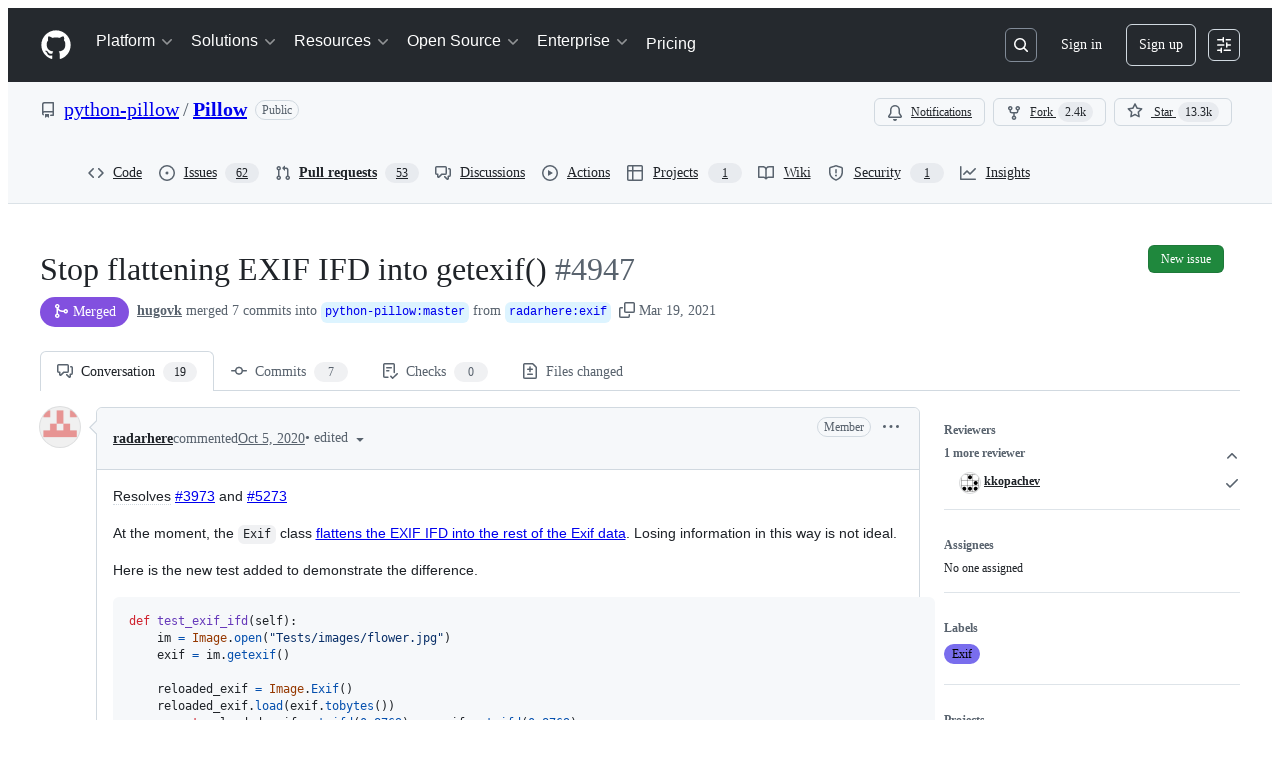

--- FILE ---
content_type: text/html; charset=utf-8
request_url: https://github.com/python-pillow/Pillow/pull/4947
body_size: 107451
content:







<!DOCTYPE html>
<html
  lang="en"
  
  data-color-mode="auto" data-light-theme="light" data-dark-theme="dark"
  data-a11y-animated-images="system" data-a11y-link-underlines="true"
  
  >




  <head>
    <meta charset="utf-8">
  <link rel="dns-prefetch" href="https://github.githubassets.com">
  <link rel="dns-prefetch" href="https://avatars.githubusercontent.com">
  <link rel="dns-prefetch" href="https://github-cloud.s3.amazonaws.com">
  <link rel="dns-prefetch" href="https://user-images.githubusercontent.com/">
  <link rel="preconnect" href="https://github.githubassets.com" crossorigin>
  <link rel="preconnect" href="https://avatars.githubusercontent.com">

  

  <link crossorigin="anonymous" media="all" rel="stylesheet" href="https://github.githubassets.com/assets/light-dac525bbd821.css" /><link crossorigin="anonymous" media="all" rel="stylesheet" href="https://github.githubassets.com/assets/light_high_contrast-56ccf4057897.css" /><link crossorigin="anonymous" media="all" rel="stylesheet" href="https://github.githubassets.com/assets/dark-784387e86ac0.css" /><link crossorigin="anonymous" media="all" rel="stylesheet" href="https://github.githubassets.com/assets/dark_high_contrast-79bd5fd84a86.css" /><link data-color-theme="light" crossorigin="anonymous" media="all" rel="stylesheet" data-href="https://github.githubassets.com/assets/light-dac525bbd821.css" /><link data-color-theme="light_high_contrast" crossorigin="anonymous" media="all" rel="stylesheet" data-href="https://github.githubassets.com/assets/light_high_contrast-56ccf4057897.css" /><link data-color-theme="light_colorblind" crossorigin="anonymous" media="all" rel="stylesheet" data-href="https://github.githubassets.com/assets/light_colorblind-0e24752a7d2b.css" /><link data-color-theme="light_colorblind_high_contrast" crossorigin="anonymous" media="all" rel="stylesheet" data-href="https://github.githubassets.com/assets/light_colorblind_high_contrast-412af2517363.css" /><link data-color-theme="light_tritanopia" crossorigin="anonymous" media="all" rel="stylesheet" data-href="https://github.githubassets.com/assets/light_tritanopia-6186e83663dc.css" /><link data-color-theme="light_tritanopia_high_contrast" crossorigin="anonymous" media="all" rel="stylesheet" data-href="https://github.githubassets.com/assets/light_tritanopia_high_contrast-9d33c7aea2e7.css" /><link data-color-theme="dark" crossorigin="anonymous" media="all" rel="stylesheet" data-href="https://github.githubassets.com/assets/dark-784387e86ac0.css" /><link data-color-theme="dark_high_contrast" crossorigin="anonymous" media="all" rel="stylesheet" data-href="https://github.githubassets.com/assets/dark_high_contrast-79bd5fd84a86.css" /><link data-color-theme="dark_colorblind" crossorigin="anonymous" media="all" rel="stylesheet" data-href="https://github.githubassets.com/assets/dark_colorblind-75db11311555.css" /><link data-color-theme="dark_colorblind_high_contrast" crossorigin="anonymous" media="all" rel="stylesheet" data-href="https://github.githubassets.com/assets/dark_colorblind_high_contrast-f2c1045899a2.css" /><link data-color-theme="dark_tritanopia" crossorigin="anonymous" media="all" rel="stylesheet" data-href="https://github.githubassets.com/assets/dark_tritanopia-f46d293c6ff3.css" /><link data-color-theme="dark_tritanopia_high_contrast" crossorigin="anonymous" media="all" rel="stylesheet" data-href="https://github.githubassets.com/assets/dark_tritanopia_high_contrast-e4b5684db29d.css" /><link data-color-theme="dark_dimmed" crossorigin="anonymous" media="all" rel="stylesheet" data-href="https://github.githubassets.com/assets/dark_dimmed-72c58078e707.css" /><link data-color-theme="dark_dimmed_high_contrast" crossorigin="anonymous" media="all" rel="stylesheet" data-href="https://github.githubassets.com/assets/dark_dimmed_high_contrast-956cb5dfcb85.css" />

  <style type="text/css">
    :root {
      --tab-size-preference: 4;
    }

    pre, code {
      tab-size: var(--tab-size-preference);
    }
  </style>

    <link crossorigin="anonymous" media="all" rel="stylesheet" href="https://github.githubassets.com/assets/primer-primitives-c37d781e2da5.css" />
    <link crossorigin="anonymous" media="all" rel="stylesheet" href="https://github.githubassets.com/assets/primer-dc3bfaf4b78e.css" />
    <link crossorigin="anonymous" media="all" rel="stylesheet" href="https://github.githubassets.com/assets/global-b1fb78ab3bda.css" />
    <link crossorigin="anonymous" media="all" rel="stylesheet" href="https://github.githubassets.com/assets/github-6d0965b43add.css" />
  <link crossorigin="anonymous" media="all" rel="stylesheet" href="https://github.githubassets.com/assets/repository-5d735668c600.css" />
<link crossorigin="anonymous" media="all" rel="stylesheet" href="https://github.githubassets.com/assets/pull-requests-02dbecfff45c.css" />
<link crossorigin="anonymous" media="all" rel="stylesheet" href="https://github.githubassets.com/assets/copilot-code-review-e5c0ab95272c.css" />

  

  <script type="application/json" id="client-env">{"locale":"en","featureFlags":["a11y_status_checks_ruleset","action_yml_language_service","actions_custom_images_public_preview_visibility","actions_custom_images_storage_billing_ui_visibility","actions_enable_snapshot_keyword","actions_image_version_event","actions_workflow_language_service","alternate_user_config_repo","api_insights_show_missing_data_banner","arianotify_comprehensive_migration","codespaces_prebuild_region_target_update","coding_agent_model_selection","contentful_lp_footnotes","copilot_3p_agent_hovercards","copilot_agent_sessions_alive_updates","copilot_agent_task_list_v2","copilot_agent_tasks_btn_code_nav","copilot_agent_tasks_btn_code_view","copilot_agent_tasks_btn_code_view_lines","copilot_agent_tasks_btn_repo","copilot_api_agentic_issue_marshal_yaml","copilot_ask_mode_dropdown","copilot_chat_agents_empty_state","copilot_chat_attach_multiple_images","copilot_chat_clear_model_selection_for_default_change","copilot_chat_file_redirect","copilot_chat_input_commands","copilot_chat_opening_thread_switch","copilot_chat_reduce_quota_checks","copilot_chat_search_bar_redirect","copilot_chat_selection_attachments","copilot_chat_vision_in_claude","copilot_chat_vision_preview_gate","copilot_coding_agent_task_response","copilot_custom_copilots","copilot_custom_copilots_feature_preview","copilot_duplicate_thread","copilot_extensions_hide_in_dotcom_chat","copilot_extensions_removal_on_marketplace","copilot_features_raycast_logo","copilot_file_block_ref_matching","copilot_ftp_hyperspace_upgrade_prompt","copilot_icebreakers_experiment_dashboard","copilot_icebreakers_experiment_hyperspace","copilot_immersive_job_result_preview","copilot_immersive_structured_model_picker","copilot_immersive_task_hyperlinking","copilot_immersive_task_within_chat_thread","copilot_mc_cli_resume_any_users_task","copilot_org_policy_page_focus_mode","copilot_redirect_header_button_to_agents","copilot_security_alert_assignee_options","copilot_share_active_subthread","copilot_spaces_ga","copilot_spaces_individual_policies_ga","copilot_spark_empty_state","copilot_spark_handle_nil_friendly_name","copilot_stable_conversation_view","copilot_swe_agent_progress_commands","copilot_swe_agent_use_subagents","copilot_unconfigured_is_inherited","custom_properties_consolidate_default_value_input","custom_properties_split_properties_editing_page","dashboard_lists_max_age_filter","dashboard_universe_2025_feedback_dialog","dom_node_counts","enterprise_ai_controls","failbot_ignore_503_for_anonymous_users","failbot_report_error_react_apps_on_page","filter_label_org_indeterminate","flex_cta_groups_mvp","global_nav_react","hyperspace_2025_logged_out_batch_1","initial_per_page_pagination_updates","issue_fields_compact_view","issue_fields_global_search","issue_fields_report_usage","issue_fields_timeline_events","issues_cache_operation_timeout","issues_cca_assign_actor_with_agent","issues_expanded_file_types","issues_lazy_load_comment_box_suggestions","issues_preheating_dependency_issues","issues_preheating_issue_row","issues_preheating_memex","issues_preheating_parent_issue","issues_preheating_secondary","issues_preheating_sub_issues","issues_preheating_timeline_issues","issues_react_auto_retry_on_error","issues_react_bots_timeline_pagination","issues_react_chrome_container_query_fix","issues_react_client_side_caching_analytics","issues_react_client_side_caching_cb","issues_react_extended_preheat_analytics","issues_react_prohibit_title_fallback","issues_react_safari_scroll_preservation","issues_react_turbo_cache_navigation","issues_react_use_turbo_for_cross_repo_navigation","issues_report_sidebar_interactions","lifecycle_label_name_updates","marketing_pages_search_explore_provider","memex_default_issue_create_repository","memex_display_button_config_menu","memex_grouped_by_edit_route","memex_live_update_hovercard","memex_mwl_filter_field_delimiter","mission_control_retry_on_401","mission_control_use_body_html","open_agent_session_in_vscode_insiders","open_agent_session_in_vscode_stable","primer_react_css_has_selector_perf","projects_assignee_max_limit","prs_conversations_react_split","pull_request_files_changed_opt_out_notice","react_quality_profiling","repos_insights_remove_new_url","ruleset_deletion_confirmation","sample_network_conn_type","session_logs_ungroup_reasoning_text","site_calculator_actions_2025","site_features_copilot_universe","site_homepage_collaborate_video","spark_prompt_secret_scanning","spark_server_connection_status","suppress_non_representative_vitals","swe_agent_member_requests","viewscreen_sandbox","webp_support","workbench_store_readonly"],"copilotApiOverrideUrl":"https://api.githubcopilot.com"}</script>
<script crossorigin="anonymous" type="application/javascript" src="https://github.githubassets.com/assets/high-contrast-cookie-a43e2fc159e9.js"></script>
<script crossorigin="anonymous" type="application/javascript" src="https://github.githubassets.com/assets/wp-runtime-21c66696fd8d.js" defer="defer"></script>
<script crossorigin="anonymous" type="application/javascript" src="https://github.githubassets.com/assets/6488-6dac972ad892.js" defer="defer"></script>
<script crossorigin="anonymous" type="application/javascript" src="https://github.githubassets.com/assets/78298-4461f83ccb79.js" defer="defer"></script>
<script crossorigin="anonymous" type="application/javascript" src="https://github.githubassets.com/assets/82075-733bf2915f42.js" defer="defer"></script>
<script crossorigin="anonymous" type="application/javascript" src="https://github.githubassets.com/assets/environment-266558b458a2.js" defer="defer"></script>
<script crossorigin="anonymous" type="application/javascript" src="https://github.githubassets.com/assets/97068-cd18eb038c94.js" defer="defer"></script>
<script crossorigin="anonymous" type="application/javascript" src="https://github.githubassets.com/assets/43784-56ff5e06fc38.js" defer="defer"></script>
<script crossorigin="anonymous" type="application/javascript" src="https://github.githubassets.com/assets/4712-4012ead9381a.js" defer="defer"></script>
<script crossorigin="anonymous" type="application/javascript" src="https://github.githubassets.com/assets/81028-196a2b669444.js" defer="defer"></script>
<script crossorigin="anonymous" type="application/javascript" src="https://github.githubassets.com/assets/19681-01119aa85035.js" defer="defer"></script>
<script crossorigin="anonymous" type="application/javascript" src="https://github.githubassets.com/assets/91853-1d514452fb18.js" defer="defer"></script>
<script crossorigin="anonymous" type="application/javascript" src="https://github.githubassets.com/assets/78143-a5078efd9ce0.js" defer="defer"></script>
<script crossorigin="anonymous" type="application/javascript" src="https://github.githubassets.com/assets/3042-4e8e39856f05.js" defer="defer"></script>
<script crossorigin="anonymous" type="application/javascript" src="https://github.githubassets.com/assets/github-elements-b7722d872625.js" defer="defer"></script>
<script crossorigin="anonymous" type="application/javascript" src="https://github.githubassets.com/assets/element-registry-a03bc345ac14.js" defer="defer"></script>
<script crossorigin="anonymous" type="application/javascript" src="https://github.githubassets.com/assets/react-core-4d236a1585fc.js" defer="defer"></script>
<script crossorigin="anonymous" type="application/javascript" src="https://github.githubassets.com/assets/react-lib-ef9414370f2a.js" defer="defer"></script>
<script crossorigin="anonymous" type="application/javascript" src="https://github.githubassets.com/assets/90780-00ac8bf051f5.js" defer="defer"></script>
<script crossorigin="anonymous" type="application/javascript" src="https://github.githubassets.com/assets/28546-373396140b52.js" defer="defer"></script>
<script crossorigin="anonymous" type="application/javascript" src="https://github.githubassets.com/assets/17688-d822812c31fd.js" defer="defer"></script>
<script crossorigin="anonymous" type="application/javascript" src="https://github.githubassets.com/assets/83770-3bb3fa8c5ff8.js" defer="defer"></script>
<script crossorigin="anonymous" type="application/javascript" src="https://github.githubassets.com/assets/7332-28215e4d6136.js" defer="defer"></script>
<script crossorigin="anonymous" type="application/javascript" src="https://github.githubassets.com/assets/70191-2ff8c1780a1e.js" defer="defer"></script>
<script crossorigin="anonymous" type="application/javascript" src="https://github.githubassets.com/assets/66721-c8f8022fe832.js" defer="defer"></script>
<script crossorigin="anonymous" type="application/javascript" src="https://github.githubassets.com/assets/51519-2093a99df21e.js" defer="defer"></script>
<script crossorigin="anonymous" type="application/javascript" src="https://github.githubassets.com/assets/62941-12ac274b4455.js" defer="defer"></script>
<script crossorigin="anonymous" type="application/javascript" src="https://github.githubassets.com/assets/87875-9d0cf8c3e6d5.js" defer="defer"></script>
<script crossorigin="anonymous" type="application/javascript" src="https://github.githubassets.com/assets/96384-7e8820028ca6.js" defer="defer"></script>
<script crossorigin="anonymous" type="application/javascript" src="https://github.githubassets.com/assets/19718-9f5f984a64d0.js" defer="defer"></script>
<script crossorigin="anonymous" type="application/javascript" src="https://github.githubassets.com/assets/behaviors-46fb1a39604a.js" defer="defer"></script>
<script crossorigin="anonymous" type="application/javascript" src="https://github.githubassets.com/assets/37911-925bc4afa4f7.js" defer="defer"></script>
<script crossorigin="anonymous" type="application/javascript" src="https://github.githubassets.com/assets/notifications-global-376507b60942.js" defer="defer"></script>
<script crossorigin="anonymous" type="application/javascript" src="https://github.githubassets.com/assets/32162-bce5168543b8.js" defer="defer"></script>
<script crossorigin="anonymous" type="application/javascript" src="https://github.githubassets.com/assets/33727-b2e842173a7f.js" defer="defer"></script>
<script crossorigin="anonymous" type="application/javascript" src="https://github.githubassets.com/assets/16206-e5446f5de988.js" defer="defer"></script>
<script crossorigin="anonymous" type="application/javascript" src="https://github.githubassets.com/assets/90787-84c156718bf6.js" defer="defer"></script>
<script crossorigin="anonymous" type="application/javascript" src="https://github.githubassets.com/assets/codespaces-4195e32447c8.js" defer="defer"></script>
<script crossorigin="anonymous" type="application/javascript" src="https://github.githubassets.com/assets/50170-a8f88a977e37.js" defer="defer"></script>
<script crossorigin="anonymous" type="application/javascript" src="https://github.githubassets.com/assets/70894-927c3b50d106.js" defer="defer"></script>
<script crossorigin="anonymous" type="application/javascript" src="https://github.githubassets.com/assets/55526-7849c8b38bbe.js" defer="defer"></script>
<script crossorigin="anonymous" type="application/javascript" src="https://github.githubassets.com/assets/diffs-ce4ecf210ead.js" defer="defer"></script>
<script crossorigin="anonymous" type="application/javascript" src="https://github.githubassets.com/assets/scanning-bb3d462e7995.js" defer="defer"></script>
<script crossorigin="anonymous" type="application/javascript" src="https://github.githubassets.com/assets/53996-f76352731e87.js" defer="defer"></script>
<script crossorigin="anonymous" type="application/javascript" src="https://github.githubassets.com/assets/code-menu-c6174eab8512.js" defer="defer"></script>
<script crossorigin="anonymous" type="application/javascript" src="https://github.githubassets.com/assets/primer-react-aabfc3cd65e8.js" defer="defer"></script>
<script crossorigin="anonymous" type="application/javascript" src="https://github.githubassets.com/assets/octicons-react-d08b1c04b3f6.js" defer="defer"></script>
<script crossorigin="anonymous" type="application/javascript" src="https://github.githubassets.com/assets/31475-a29a8d21ba6e.js" defer="defer"></script>
<script crossorigin="anonymous" type="application/javascript" src="https://github.githubassets.com/assets/40746-d0df9fac557b.js" defer="defer"></script>
<script crossorigin="anonymous" type="application/javascript" src="https://github.githubassets.com/assets/40799-9d163b66df02.js" defer="defer"></script>
<script crossorigin="anonymous" type="application/javascript" src="https://github.githubassets.com/assets/30587-9e7ad105c2cc.js" defer="defer"></script>
<script crossorigin="anonymous" type="application/javascript" src="https://github.githubassets.com/assets/99418-20de4c3ee5c3.js" defer="defer"></script>
<script crossorigin="anonymous" type="application/javascript" src="https://github.githubassets.com/assets/72471-20bd568e1c00.js" defer="defer"></script>
<script crossorigin="anonymous" type="application/javascript" src="https://github.githubassets.com/assets/55229-8c516d7e5a60.js" defer="defer"></script>
<script crossorigin="anonymous" type="application/javascript" src="https://github.githubassets.com/assets/95768-23c37101ce67.js" defer="defer"></script>
<script crossorigin="anonymous" type="application/javascript" src="https://github.githubassets.com/assets/33915-2fcb1ef9118e.js" defer="defer"></script>
<script crossorigin="anonymous" type="application/javascript" src="https://github.githubassets.com/assets/62469-f801d20d9e23.js" defer="defer"></script>
<script crossorigin="anonymous" type="application/javascript" src="https://github.githubassets.com/assets/51220-88337dd2c29d.js" defer="defer"></script>
<script crossorigin="anonymous" type="application/javascript" src="https://github.githubassets.com/assets/98488-6054a942babc.js" defer="defer"></script>
<script crossorigin="anonymous" type="application/javascript" src="https://github.githubassets.com/assets/40420-a9a51328f93d.js" defer="defer"></script>
<script crossorigin="anonymous" type="application/javascript" src="https://github.githubassets.com/assets/67602-1f29f75b9f33.js" defer="defer"></script>
<script crossorigin="anonymous" type="application/javascript" src="https://github.githubassets.com/assets/26744-cce4d4bab7ed.js" defer="defer"></script>
<script crossorigin="anonymous" type="application/javascript" src="https://github.githubassets.com/assets/57026-caf6687379ce.js" defer="defer"></script>
<script crossorigin="anonymous" type="application/javascript" src="https://github.githubassets.com/assets/18312-0f4b3f79045c.js" defer="defer"></script>
<script crossorigin="anonymous" type="application/javascript" src="https://github.githubassets.com/assets/24774-6623aa36f8d9.js" defer="defer"></script>
<script crossorigin="anonymous" type="application/javascript" src="https://github.githubassets.com/assets/95767-01e40124d78e.js" defer="defer"></script>
<script crossorigin="anonymous" type="application/javascript" src="https://github.githubassets.com/assets/50517-a287527395ad.js" defer="defer"></script>
<script crossorigin="anonymous" type="application/javascript" src="https://github.githubassets.com/assets/43854-1be7c2883e60.js" defer="defer"></script>
<script crossorigin="anonymous" type="application/javascript" src="https://github.githubassets.com/assets/69950-bb77b2a828ee.js" defer="defer"></script>
<script crossorigin="anonymous" type="application/javascript" src="https://github.githubassets.com/assets/59672-7a68bc81acac.js" defer="defer"></script>
<script crossorigin="anonymous" type="application/javascript" src="https://github.githubassets.com/assets/83494-b557957154bf.js" defer="defer"></script>
<script crossorigin="anonymous" type="application/javascript" src="https://github.githubassets.com/assets/36683-47ec53aa70e1.js" defer="defer"></script>
<script crossorigin="anonymous" type="application/javascript" src="https://github.githubassets.com/assets/87670-93642e93b65f.js" defer="defer"></script>
<script crossorigin="anonymous" type="application/javascript" src="https://github.githubassets.com/assets/40771-27822f7b2932.js" defer="defer"></script>
<script crossorigin="anonymous" type="application/javascript" src="https://github.githubassets.com/assets/66990-a7a259af8808.js" defer="defer"></script>
<script crossorigin="anonymous" type="application/javascript" src="https://github.githubassets.com/assets/29665-97deb3643239.js" defer="defer"></script>
<script crossorigin="anonymous" type="application/javascript" src="https://github.githubassets.com/assets/22785-442e9794053d.js" defer="defer"></script>
<script crossorigin="anonymous" type="application/javascript" src="https://github.githubassets.com/assets/4817-fda73c9fb317.js" defer="defer"></script>
<script crossorigin="anonymous" type="application/javascript" src="https://github.githubassets.com/assets/91232-26c7a9363e91.js" defer="defer"></script>
<script crossorigin="anonymous" type="application/javascript" src="https://github.githubassets.com/assets/37294-b151415d2fb0.js" defer="defer"></script>
<script crossorigin="anonymous" type="application/javascript" src="https://github.githubassets.com/assets/2635-ed516f5d0901.js" defer="defer"></script>
<script crossorigin="anonymous" type="application/javascript" src="https://github.githubassets.com/assets/30721-a57a6de38c55.js" defer="defer"></script>
<script crossorigin="anonymous" type="application/javascript" src="https://github.githubassets.com/assets/99808-0b6213fbad6b.js" defer="defer"></script>
<script crossorigin="anonymous" type="application/javascript" src="https://github.githubassets.com/assets/52302-62484b69f3ec.js" defer="defer"></script>
<script crossorigin="anonymous" type="application/javascript" src="https://github.githubassets.com/assets/81171-aa5e095aad08.js" defer="defer"></script>
<script crossorigin="anonymous" type="application/javascript" src="https://github.githubassets.com/assets/67071-71cb600cebb1.js" defer="defer"></script>
<script crossorigin="anonymous" type="application/javascript" src="https://github.githubassets.com/assets/22116-4400b69bb889.js" defer="defer"></script>
<script crossorigin="anonymous" type="application/javascript" src="https://github.githubassets.com/assets/42804-f66def1ba395.js" defer="defer"></script>
<script crossorigin="anonymous" type="application/javascript" src="https://github.githubassets.com/assets/58521-7a8a943d11b1.js" defer="defer"></script>
<script crossorigin="anonymous" type="application/javascript" src="https://github.githubassets.com/assets/6623-e1e4ce59b9f9.js" defer="defer"></script>
<script crossorigin="anonymous" type="application/javascript" src="https://github.githubassets.com/assets/41461-085aa3b9a172.js" defer="defer"></script>
<script crossorigin="anonymous" type="application/javascript" src="https://github.githubassets.com/assets/92287-3b25a1e23d4d.js" defer="defer"></script>
<script crossorigin="anonymous" type="application/javascript" src="https://github.githubassets.com/assets/44185-49b5cc8e57f6.js" defer="defer"></script>
<script crossorigin="anonymous" type="application/javascript" src="https://github.githubassets.com/assets/95542-25c97b1c8633.js" defer="defer"></script>
<script crossorigin="anonymous" type="application/javascript" src="https://github.githubassets.com/assets/39837-12c9db865192.js" defer="defer"></script>
<script crossorigin="anonymous" type="application/javascript" src="https://github.githubassets.com/assets/60932-358e763dc6ab.js" defer="defer"></script>
<script crossorigin="anonymous" type="application/javascript" src="https://github.githubassets.com/assets/99954-2441e9d2ace0.js" defer="defer"></script>
<script crossorigin="anonymous" type="application/javascript" src="https://github.githubassets.com/assets/pull-requests-027d345fd74d.js" defer="defer"></script>
<link crossorigin="anonymous" media="all" rel="stylesheet" href="https://github.githubassets.com/assets/primer-react.7930ef41a571f44fa0c8.module.css" />
<link crossorigin="anonymous" media="all" rel="stylesheet" href="https://github.githubassets.com/assets/42804.8b7f355c577791f95e81.module.css" />
<link crossorigin="anonymous" media="all" rel="stylesheet" href="https://github.githubassets.com/assets/99954.4be80c7b0cfe9ecf6f13.module.css" />
<link crossorigin="anonymous" media="all" rel="stylesheet" href="https://github.githubassets.com/assets/pull-requests.9e2bbc8ffa3acbf1e9dc.module.css" />
  
  <script crossorigin="anonymous" type="application/javascript" src="https://github.githubassets.com/assets/62029-03f5982fca96.js" defer="defer"></script>
<script crossorigin="anonymous" type="application/javascript" src="https://github.githubassets.com/assets/24117-8251556c0067.js" defer="defer"></script>
<script crossorigin="anonymous" type="application/javascript" src="https://github.githubassets.com/assets/notifications-subscriptions-menu-ee992921759d.js" defer="defer"></script>
<link crossorigin="anonymous" media="all" rel="stylesheet" href="https://github.githubassets.com/assets/notifications-subscriptions-menu.933100a30c03fd4e8ae4.module.css" />


  <title>Stop flattening EXIF IFD into getexif() by radarhere · Pull Request #4947 · python-pillow/Pillow · GitHub</title>



  <meta name="route-pattern" content="/_view_fragments/voltron/pull_requests/show/:user_id/:repository/:id/pull_request_layout(.:format)" data-turbo-transient>
  <meta name="route-controller" content="voltron_pull_requests_fragments" data-turbo-transient>
  <meta name="route-action" content="pull_request_layout" data-turbo-transient>
  <meta name="fetch-nonce" content="v2:8dc175dd-3cbb-9557-df50-0394447b326b">

    
  <meta name="current-catalog-service-hash" content="ae870bc5e265a340912cde392f23dad3671a0a881730ffdadd82f2f57d81641b">


  <meta name="request-id" content="9BEC:3B0EF2:3C9BD:565E9:697A0E2B" data-pjax-transient="true"/><meta name="html-safe-nonce" content="ba71fd39a9a06606b7856b143a3e7f847ccd34aa23e53bc6dfcd67f5538faf7b" data-pjax-transient="true"/><meta name="visitor-payload" content="eyJyZWZlcnJlciI6IiIsInJlcXVlc3RfaWQiOiI5QkVDOjNCMEVGMjozQzlCRDo1NjVFOTo2OTdBMEUyQiIsInZpc2l0b3JfaWQiOiI2NzI0OTA4NjkyNjAxOTY2MTIzIiwicmVnaW9uX2VkZ2UiOiJpYWQiLCJyZWdpb25fcmVuZGVyIjoiaWFkIn0=" data-pjax-transient="true"/><meta name="visitor-hmac" content="b9fbc8b9a47de39897856a4fa018db342129df8d64d6f210e1df7fee3a76fc32" data-pjax-transient="true"/>


    <meta name="hovercard-subject-tag" content="pull_request:497723768" data-turbo-transient>


  <meta name="github-keyboard-shortcuts" content="repository,pull-request-list,pull-request-conversation,pull-request-files-changed,copilot" data-turbo-transient="true" />
  

  <meta name="selected-link" value="repo_pulls" data-turbo-transient>
  <link rel="assets" href="https://github.githubassets.com/">

    <meta name="google-site-verification" content="Apib7-x98H0j5cPqHWwSMm6dNU4GmODRoqxLiDzdx9I">

<meta name="octolytics-url" content="https://collector.github.com/github/collect" />

  <meta name="analytics-location" content="/&lt;user-name&gt;/&lt;repo-name&gt;/voltron/pull_requests_fragments/pull_request_layout" data-turbo-transient="true" />

  




    <meta name="user-login" content="">

  

    <meta name="viewport" content="width=device-width">

    

      <meta name="description" content="Resolves #3973 and #5273
At the moment, the Exif class flattens the EXIF IFD into the rest of the Exif data. Losing information in this way is not ideal.
Here is the new test added to demonstrate t...">

      <link rel="search" type="application/opensearchdescription+xml" href="/opensearch.xml" title="GitHub">

    <link rel="fluid-icon" href="https://github.com/fluidicon.png" title="GitHub">
    <meta property="fb:app_id" content="1401488693436528">
    <meta name="apple-itunes-app" content="app-id=1477376905, app-argument=https://github.com/_view_fragments/voltron/pull_requests/show/python-pillow/Pillow/4947/pull_request_layout" />

      <meta name="twitter:image" content="https://opengraph.githubassets.com/eef3935d3b3351477b8293d75b5e5defad847a20ae101c7986a043a57d7d9dc9/python-pillow/Pillow/pull/4947" /><meta name="twitter:site" content="@github" /><meta name="twitter:card" content="summary_large_image" /><meta name="twitter:title" content="Stop flattening EXIF IFD into getexif() by radarhere · Pull Request #4947 · python-pillow/Pillow" /><meta name="twitter:description" content="Resolves #3973 and #5273
At the moment, the Exif class flattens the EXIF IFD into the rest of the Exif data. Losing information in this way is not ideal.
Here is the new test added to demonstrate t..." />
  <meta property="og:image" content="https://opengraph.githubassets.com/eef3935d3b3351477b8293d75b5e5defad847a20ae101c7986a043a57d7d9dc9/python-pillow/Pillow/pull/4947" /><meta property="og:image:alt" content="Resolves #3973 and #5273
At the moment, the Exif class flattens the EXIF IFD into the rest of the Exif data. Losing information in this way is not ideal.
Here is the new test added to demonstrate t..." /><meta property="og:image:width" content="1200" /><meta property="og:image:height" content="600" /><meta property="og:site_name" content="GitHub" /><meta property="og:type" content="object" /><meta property="og:title" content="Stop flattening EXIF IFD into getexif() by radarhere · Pull Request #4947 · python-pillow/Pillow" /><meta property="og:url" content="https://github.com/python-pillow/Pillow/pull/4947" /><meta property="og:description" content="Resolves #3973 and #5273
At the moment, the Exif class flattens the EXIF IFD into the rest of the Exif data. Losing information in this way is not ideal.
Here is the new test added to demonstrate t..." /><meta property="og:author:username" content="radarhere" />
  




      <meta name="hostname" content="github.com">



        <meta name="expected-hostname" content="github.com">


  <meta http-equiv="x-pjax-version" content="4135b611323b1b1b47c295e53aae2ca9a6df0686c1850cad097b5c0e08523b12" data-turbo-track="reload">
  <meta http-equiv="x-pjax-csp-version" content="21a43568025709b66240454fc92d4f09335a96863f8ab1c46b4a07f6a5b67102" data-turbo-track="reload">
  <meta http-equiv="x-pjax-css-version" content="3ecb54a6abbd0be974a513390f33039626c8cae39e1d51c18e298ff85311e68d" data-turbo-track="reload">
  <meta http-equiv="x-pjax-js-version" content="24021c77440f544078f9cbe80d78a2fb16ccff65fca92deda9da3c51d1cdc5fc" data-turbo-track="reload">

  <meta name="turbo-cache-control" content="no-preview" data-turbo-transient="">

      <meta name="voltron-timing" value="3307">
  <meta name="go-import" content="github.com/python-pillow/Pillow git https://github.com/python-pillow/Pillow.git">

  <meta name="octolytics-dimension-user_id" content="2036701" /><meta name="octolytics-dimension-user_login" content="python-pillow" /><meta name="octolytics-dimension-repository_id" content="5171600" /><meta name="octolytics-dimension-repository_nwo" content="python-pillow/Pillow" /><meta name="octolytics-dimension-repository_public" content="true" /><meta name="octolytics-dimension-repository_is_fork" content="false" /><meta name="octolytics-dimension-repository_network_root_id" content="5171600" /><meta name="octolytics-dimension-repository_network_root_nwo" content="python-pillow/Pillow" />



      <meta name="robots" content="noindex, nofollow" />


    <meta name="turbo-body-classes" content="logged-out env-production page-responsive">
  <meta name="disable-turbo" content="false">


  <meta name="browser-stats-url" content="https://api.github.com/_private/browser/stats">

  <meta name="browser-errors-url" content="https://api.github.com/_private/browser/errors">

  <meta name="release" content="bd34d6cb576e14ec8da51f144ef82b621f68256d">
  <meta name="ui-target" content="full">

  <link rel="mask-icon" href="https://github.githubassets.com/assets/pinned-octocat-093da3e6fa40.svg" color="#000000">
  <link rel="alternate icon" class="js-site-favicon" type="image/png" href="https://github.githubassets.com/favicons/favicon.png">
  <link rel="icon" class="js-site-favicon" type="image/svg+xml" href="https://github.githubassets.com/favicons/favicon.svg" data-base-href="https://github.githubassets.com/favicons/favicon">

<meta name="theme-color" content="#1e2327">
<meta name="color-scheme" content="light dark" />


  <link rel="manifest" href="/manifest.json" crossOrigin="use-credentials">

  </head>

  <body class="logged-out env-production page-responsive" style="word-wrap: break-word;" >
    <div data-turbo-body class="logged-out env-production page-responsive" style="word-wrap: break-word;" >
      <div id="__primerPortalRoot__" role="region" style="z-index: 1000; position: absolute; width: 100%;" data-turbo-permanent></div>
      



    <div class="position-relative header-wrapper js-header-wrapper ">
      <a href="#start-of-content" data-skip-target-assigned="false" class="px-2 py-4 color-bg-accent-emphasis color-fg-on-emphasis show-on-focus js-skip-to-content">Skip to content</a>

      <span data-view-component="true" class="progress-pjax-loader Progress position-fixed width-full">
    <span style="width: 0%;" data-view-component="true" class="Progress-item progress-pjax-loader-bar left-0 top-0 color-bg-accent-emphasis"></span>
</span>      
      
      <link crossorigin="anonymous" media="all" rel="stylesheet" href="https://github.githubassets.com/assets/keyboard-shortcuts-dialog.29aaeaafa90f007c6f61.module.css" />

<react-partial
  partial-name="keyboard-shortcuts-dialog"
  data-ssr="false"
  data-attempted-ssr="false"
  data-react-profiling="true"
>
  
  <script type="application/json" data-target="react-partial.embeddedData">{"props":{"docsUrl":"https://docs.github.com/get-started/accessibility/keyboard-shortcuts"}}</script>
  <div data-target="react-partial.reactRoot"></div>
</react-partial>





      

          

              
<script crossorigin="anonymous" type="application/javascript" src="https://github.githubassets.com/assets/43862-af2eb9294b37.js" defer="defer"></script>
<script crossorigin="anonymous" type="application/javascript" src="https://github.githubassets.com/assets/85110-610ad4f06821.js" defer="defer"></script>
<script crossorigin="anonymous" type="application/javascript" src="https://github.githubassets.com/assets/sessions-5c3fd6bced71.js" defer="defer"></script>

<style>
  /* Override primer focus outline color for marketing header dropdown links for better contrast */
  [data-color-mode="light"] .HeaderMenu-dropdown-link:focus-visible,
  [data-color-mode="light"] .HeaderMenu-trailing-link a:focus-visible {
    outline-color: var(--color-accent-fg);
  }
</style>

<header class="HeaderMktg header-logged-out js-details-container js-header Details f4 py-3" role="banner" data-is-top="true" data-color-mode=auto data-light-theme=light data-dark-theme=dark>
  <h2 class="sr-only">Navigation Menu</h2>

  <button type="button" class="HeaderMktg-backdrop d-lg-none border-0 position-fixed top-0 left-0 width-full height-full js-details-target" aria-label="Toggle navigation">
    <span class="d-none">Toggle navigation</span>
  </button>

  <div class="d-flex flex-column flex-lg-row flex-items-center px-3 px-md-4 px-lg-5 height-full position-relative z-1">
    <div class="d-flex flex-justify-between flex-items-center width-full width-lg-auto">
      <div class="flex-1">
        <button aria-label="Toggle navigation" aria-expanded="false" type="button" data-view-component="true" class="js-details-target js-nav-padding-recalculate js-header-menu-toggle Button--link Button--medium Button d-lg-none color-fg-inherit p-1">  <span class="Button-content">
    <span class="Button-label"><div class="HeaderMenu-toggle-bar rounded my-1"></div>
            <div class="HeaderMenu-toggle-bar rounded my-1"></div>
            <div class="HeaderMenu-toggle-bar rounded my-1"></div></span>
  </span>
</button>
      </div>

      <a class="mr-lg-3 color-fg-inherit flex-order-2 js-prevent-focus-on-mobile-nav"
        href="/"
        aria-label="Homepage"
        data-analytics-event="{&quot;category&quot;:&quot;Marketing nav&quot;,&quot;action&quot;:&quot;click to go to homepage&quot;,&quot;label&quot;:&quot;ref_page:Marketing;ref_cta:Logomark;ref_loc:Header&quot;}">
        <svg height="32" aria-hidden="true" viewBox="0 0 24 24" version="1.1" width="32" data-view-component="true" class="octicon octicon-mark-github">
    <path d="M12 1C5.923 1 1 5.923 1 12c0 4.867 3.149 8.979 7.521 10.436.55.096.756-.233.756-.522 0-.262-.013-1.128-.013-2.049-2.764.509-3.479-.674-3.699-1.292-.124-.317-.66-1.293-1.127-1.554-.385-.207-.936-.715-.014-.729.866-.014 1.485.797 1.691 1.128.99 1.663 2.571 1.196 3.204.907.096-.715.385-1.196.701-1.471-2.448-.275-5.005-1.224-5.005-5.432 0-1.196.426-2.186 1.128-2.956-.111-.275-.496-1.402.11-2.915 0 0 .921-.288 3.024 1.128a10.193 10.193 0 0 1 2.75-.371c.936 0 1.871.123 2.75.371 2.104-1.43 3.025-1.128 3.025-1.128.605 1.513.221 2.64.111 2.915.701.77 1.127 1.747 1.127 2.956 0 4.222-2.571 5.157-5.019 5.432.399.344.743 1.004.743 2.035 0 1.471-.014 2.654-.014 3.025 0 .289.206.632.756.522C19.851 20.979 23 16.854 23 12c0-6.077-4.922-11-11-11Z"></path>
</svg>
      </a>

      <div class="d-flex flex-1 flex-order-2 text-right d-lg-none gap-2 flex-justify-end">
          <a
            href="/login?return_to=https%3A%2F%2Fgithub.com%2Fpython-pillow%2FPillow%2Fpull%2F4947"
            class="HeaderMenu-link HeaderMenu-button d-inline-flex f5 no-underline border color-border-default rounded-2 px-2 py-1 color-fg-inherit js-prevent-focus-on-mobile-nav"
            data-hydro-click="{&quot;event_type&quot;:&quot;authentication.click&quot;,&quot;payload&quot;:{&quot;location_in_page&quot;:&quot;site header menu&quot;,&quot;repository_id&quot;:null,&quot;auth_type&quot;:&quot;SIGN_UP&quot;,&quot;originating_url&quot;:&quot;https://github.com/python-pillow/Pillow/pull/4947&quot;,&quot;user_id&quot;:null}}" data-hydro-click-hmac="3d55b0200881272ce2fb95811f338574dc5bcf58b3275ac5c1a57340227df1c5"
            data-analytics-event="{&quot;category&quot;:&quot;Marketing nav&quot;,&quot;action&quot;:&quot;click to Sign in&quot;,&quot;label&quot;:&quot;ref_page:Marketing;ref_cta:Sign in;ref_loc:Header&quot;}"
          >
            Sign in
          </a>
              <div class="AppHeader-appearanceSettings">
    <react-partial-anchor>
      <button data-target="react-partial-anchor.anchor" id="icon-button-cbd3182e-7a71-41da-bb3a-21d5ccbdaa53" aria-labelledby="tooltip-2cc260de-fd46-4de9-9b50-71a68d118132" type="button" disabled="disabled" data-view-component="true" class="Button Button--iconOnly Button--invisible Button--medium AppHeader-button HeaderMenu-link border cursor-wait">  <svg aria-hidden="true" height="16" viewBox="0 0 16 16" version="1.1" width="16" data-view-component="true" class="octicon octicon-sliders Button-visual">
    <path d="M15 2.75a.75.75 0 0 1-.75.75h-4a.75.75 0 0 1 0-1.5h4a.75.75 0 0 1 .75.75Zm-8.5.75v1.25a.75.75 0 0 0 1.5 0v-4a.75.75 0 0 0-1.5 0V2H1.75a.75.75 0 0 0 0 1.5H6.5Zm1.25 5.25a.75.75 0 0 0 0-1.5h-6a.75.75 0 0 0 0 1.5h6ZM15 8a.75.75 0 0 1-.75.75H11.5V10a.75.75 0 1 1-1.5 0V6a.75.75 0 0 1 1.5 0v1.25h2.75A.75.75 0 0 1 15 8Zm-9 5.25v-2a.75.75 0 0 0-1.5 0v1.25H1.75a.75.75 0 0 0 0 1.5H4.5v1.25a.75.75 0 0 0 1.5 0v-2Zm9 0a.75.75 0 0 1-.75.75h-6a.75.75 0 0 1 0-1.5h6a.75.75 0 0 1 .75.75Z"></path>
</svg>
</button><tool-tip id="tooltip-2cc260de-fd46-4de9-9b50-71a68d118132" for="icon-button-cbd3182e-7a71-41da-bb3a-21d5ccbdaa53" popover="manual" data-direction="s" data-type="label" data-view-component="true" class="sr-only position-absolute">Appearance settings</tool-tip>

      <template data-target="react-partial-anchor.template">
        <link crossorigin="anonymous" media="all" rel="stylesheet" href="https://github.githubassets.com/assets/appearance-settings.753d458774a2f782559b.module.css" />

<react-partial
  partial-name="appearance-settings"
  data-ssr="false"
  data-attempted-ssr="false"
  data-react-profiling="true"
>
  
  <script type="application/json" data-target="react-partial.embeddedData">{"props":{}}</script>
  <div data-target="react-partial.reactRoot"></div>
</react-partial>


      </template>
    </react-partial-anchor>
  </div>

      </div>
    </div>


    <div class="HeaderMenu js-header-menu height-fit position-lg-relative d-lg-flex flex-column flex-auto top-0">
      <div class="HeaderMenu-wrapper d-flex flex-column flex-self-start flex-lg-row flex-auto rounded rounded-lg-0">
            <link crossorigin="anonymous" media="all" rel="stylesheet" href="https://github.githubassets.com/assets/marketing-navigation.2a752a3c708bb38a3035.module.css" />

<react-partial
  partial-name="marketing-navigation"
  data-ssr="true"
  data-attempted-ssr="true"
  data-react-profiling="true"
>
  
  <script type="application/json" data-target="react-partial.embeddedData">{"props":{"should_use_dotcom_links":true}}</script>
  <div data-target="react-partial.reactRoot"><nav class="MarketingNavigation-module__nav--jA9Zq" aria-label="Global"><ul class="MarketingNavigation-module__list--r_vr2"><li><div class="NavDropdown-module__container--bmXM2 js-details-container js-header-menu-item"><button type="button" class="NavDropdown-module__button--Hq9UR js-details-target" aria-expanded="false">Platform<svg aria-hidden="true" focusable="false" class="octicon octicon-chevron-right NavDropdown-module__buttonIcon--SR0Ke" viewBox="0 0 16 16" width="16" height="16" fill="currentColor" display="inline-block" overflow="visible" style="vertical-align:text-bottom"><path d="M6.22 3.22a.75.75 0 0 1 1.06 0l4.25 4.25a.75.75 0 0 1 0 1.06l-4.25 4.25a.751.751 0 0 1-1.042-.018.751.751 0 0 1-.018-1.042L9.94 8 6.22 4.28a.75.75 0 0 1 0-1.06Z"></path></svg></button><div class="NavDropdown-module__dropdown--Ig57Y"><ul class="NavDropdown-module__list--RwSSK"><li><div class="NavGroup-module__group--T925n"><span class="NavGroup-module__title--TdKyz">AI CODE CREATION</span><ul class="NavGroup-module__list--M8eGv"><li><a href="https://github.com/features/copilot" data-analytics-event="{&quot;action&quot;:&quot;github_copilot&quot;,&quot;tag&quot;:&quot;link&quot;,&quot;context&quot;:&quot;platform&quot;,&quot;location&quot;:&quot;navbar&quot;,&quot;label&quot;:&quot;github_copilot_link_platform_navbar&quot;}" class="NavLink-module__link--n48VB"><div class="NavLink-module__text--SdWkb"><svg aria-hidden="true" focusable="false" class="octicon octicon-copilot NavLink-module__icon--h0sw7" viewBox="0 0 24 24" width="24" height="24" fill="currentColor" display="inline-block" overflow="visible" style="vertical-align:text-bottom"><path d="M23.922 16.992c-.861 1.495-5.859 5.023-11.922 5.023-6.063 0-11.061-3.528-11.922-5.023A.641.641 0 0 1 0 16.736v-2.869a.841.841 0 0 1 .053-.22c.372-.935 1.347-2.292 2.605-2.656.167-.429.414-1.055.644-1.517a10.195 10.195 0 0 1-.052-1.086c0-1.331.282-2.499 1.132-3.368.397-.406.89-.717 1.474-.952 1.399-1.136 3.392-2.093 6.122-2.093 2.731 0 4.767.957 6.166 2.093.584.235 1.077.546 1.474.952.85.869 1.132 2.037 1.132 3.368 0 .368-.014.733-.052 1.086.23.462.477 1.088.644 1.517 1.258.364 2.233 1.721 2.605 2.656a.832.832 0 0 1 .053.22v2.869a.641.641 0 0 1-.078.256ZM12.172 11h-.344a4.323 4.323 0 0 1-.355.508C10.703 12.455 9.555 13 7.965 13c-1.725 0-2.989-.359-3.782-1.259a2.005 2.005 0 0 1-.085-.104L4 11.741v6.585c1.435.779 4.514 2.179 8 2.179 3.486 0 6.565-1.4 8-2.179v-6.585l-.098-.104s-.033.045-.085.104c-.793.9-2.057 1.259-3.782 1.259-1.59 0-2.738-.545-3.508-1.492a4.323 4.323 0 0 1-.355-.508h-.016.016Zm.641-2.935c.136 1.057.403 1.913.878 2.497.442.544 1.134.938 2.344.938 1.573 0 2.292-.337 2.657-.751.384-.435.558-1.15.558-2.361 0-1.14-.243-1.847-.705-2.319-.477-.488-1.319-.862-2.824-1.025-1.487-.161-2.192.138-2.533.529-.269.307-.437.808-.438 1.578v.021c0 .265.021.562.063.893Zm-1.626 0c.042-.331.063-.628.063-.894v-.02c-.001-.77-.169-1.271-.438-1.578-.341-.391-1.046-.69-2.533-.529-1.505.163-2.347.537-2.824 1.025-.462.472-.705 1.179-.705 2.319 0 1.211.175 1.926.558 2.361.365.414 1.084.751 2.657.751 1.21 0 1.902-.394 2.344-.938.475-.584.742-1.44.878-2.497Z"></path><path d="M14.5 14.25a1 1 0 0 1 1 1v2a1 1 0 0 1-2 0v-2a1 1 0 0 1 1-1Zm-5 0a1 1 0 0 1 1 1v2a1 1 0 0 1-2 0v-2a1 1 0 0 1 1-1Z"></path></svg><span class="NavLink-module__title--xw3ok">GitHub Copilot</span><span class="NavLink-module__subtitle--qC15H">Write better code with AI</span></div></a></li><li><a href="https://github.com/features/spark" data-analytics-event="{&quot;action&quot;:&quot;github_spark&quot;,&quot;tag&quot;:&quot;link&quot;,&quot;context&quot;:&quot;platform&quot;,&quot;location&quot;:&quot;navbar&quot;,&quot;label&quot;:&quot;github_spark_link_platform_navbar&quot;}" class="NavLink-module__link--n48VB"><div class="NavLink-module__text--SdWkb"><svg aria-hidden="true" focusable="false" class="octicon octicon-sparkle-fill NavLink-module__icon--h0sw7" viewBox="0 0 24 24" width="24" height="24" fill="currentColor" display="inline-block" overflow="visible" style="vertical-align:text-bottom"><path d="M11.296 1.924c.24-.656 1.168-.656 1.408 0l.717 1.958a11.25 11.25 0 0 0 6.697 6.697l1.958.717c.657.24.657 1.168 0 1.408l-1.958.717a11.25 11.25 0 0 0-6.697 6.697l-.717 1.958c-.24.657-1.168.657-1.408 0l-.717-1.958a11.25 11.25 0 0 0-6.697-6.697l-1.958-.717c-.656-.24-.656-1.168 0-1.408l1.958-.717a11.25 11.25 0 0 0 6.697-6.697l.717-1.958Z"></path></svg><span class="NavLink-module__title--xw3ok">GitHub Spark</span><span class="NavLink-module__subtitle--qC15H">Build and deploy intelligent apps</span></div></a></li><li><a href="https://github.com/features/models" data-analytics-event="{&quot;action&quot;:&quot;github_models&quot;,&quot;tag&quot;:&quot;link&quot;,&quot;context&quot;:&quot;platform&quot;,&quot;location&quot;:&quot;navbar&quot;,&quot;label&quot;:&quot;github_models_link_platform_navbar&quot;}" class="NavLink-module__link--n48VB"><div class="NavLink-module__text--SdWkb"><svg aria-hidden="true" focusable="false" class="octicon octicon-ai-model NavLink-module__icon--h0sw7" viewBox="0 0 24 24" width="24" height="24" fill="currentColor" display="inline-block" overflow="visible" style="vertical-align:text-bottom"><path d="M19.375 8.5a3.25 3.25 0 1 1-3.163 4h-3a3.252 3.252 0 0 1-4.443 2.509L7.214 17.76a3.25 3.25 0 1 1-1.342-.674l1.672-2.957A3.238 3.238 0 0 1 6.75 12c0-.907.371-1.727.97-2.316L6.117 6.846A3.253 3.253 0 0 1 1.875 3.75a3.25 3.25 0 1 1 5.526 2.32l1.603 2.836A3.25 3.25 0 0 1 13.093 11h3.119a3.252 3.252 0 0 1 3.163-2.5ZM10 10.25a1.75 1.75 0 1 0-.001 3.499A1.75 1.75 0 0 0 10 10.25ZM5.125 2a1.75 1.75 0 1 0 0 3.5 1.75 1.75 0 0 0 0-3.5Zm12.5 9.75a1.75 1.75 0 1 0 3.5 0 1.75 1.75 0 0 0-3.5 0Zm-14.25 8.5a1.75 1.75 0 1 0 3.501-.001 1.75 1.75 0 0 0-3.501.001Z"></path></svg><span class="NavLink-module__title--xw3ok">GitHub Models</span><span class="NavLink-module__subtitle--qC15H">Manage and compare prompts</span></div></a></li><li><a href="https://github.com/mcp" data-analytics-event="{&quot;action&quot;:&quot;mcp_registry&quot;,&quot;tag&quot;:&quot;link&quot;,&quot;context&quot;:&quot;platform&quot;,&quot;location&quot;:&quot;navbar&quot;,&quot;label&quot;:&quot;mcp_registry_link_platform_navbar&quot;}" class="NavLink-module__link--n48VB"><div class="NavLink-module__text--SdWkb"><svg aria-hidden="true" focusable="false" class="octicon octicon-mcp NavLink-module__icon--h0sw7" viewBox="0 0 24 24" width="24" height="24" fill="currentColor" display="inline-block" overflow="visible" style="vertical-align:text-bottom"><path d="M9.795 1.694a4.287 4.287 0 0 1 6.061 0 4.28 4.28 0 0 1 1.181 3.819 4.282 4.282 0 0 1 3.819 1.181 4.287 4.287 0 0 1 0 6.061l-6.793 6.793a.249.249 0 0 0 0 .353l2.617 2.618a.75.75 0 1 1-1.061 1.061l-2.617-2.618a1.75 1.75 0 0 1 0-2.475l6.793-6.793a2.785 2.785 0 1 0-3.939-3.939l-5.9 5.9a.734.734 0 0 1-.249.165.749.749 0 0 1-.812-1.225l5.9-5.901a2.785 2.785 0 1 0-3.939-3.939L2.931 10.68A.75.75 0 1 1 1.87 9.619l7.925-7.925Z"></path><path d="M12.42 4.069a.752.752 0 0 1 1.061 0 .752.752 0 0 1 0 1.061L7.33 11.28a2.788 2.788 0 0 0 0 3.94 2.788 2.788 0 0 0 3.94 0l6.15-6.151a.752.752 0 0 1 1.061 0 .752.752 0 0 1 0 1.061l-6.151 6.15a4.285 4.285 0 1 1-6.06-6.06l6.15-6.151Z"></path></svg><span class="NavLink-module__title--xw3ok">MCP Registry<sup class="NavLink-module__label--MrIhm">New</sup></span><span class="NavLink-module__subtitle--qC15H">Integrate external tools</span></div></a></li></ul></div></li><li><div class="NavGroup-module__group--T925n"><span class="NavGroup-module__title--TdKyz">DEVELOPER WORKFLOWS</span><ul class="NavGroup-module__list--M8eGv"><li><a href="https://github.com/features/actions" data-analytics-event="{&quot;action&quot;:&quot;actions&quot;,&quot;tag&quot;:&quot;link&quot;,&quot;context&quot;:&quot;platform&quot;,&quot;location&quot;:&quot;navbar&quot;,&quot;label&quot;:&quot;actions_link_platform_navbar&quot;}" class="NavLink-module__link--n48VB"><div class="NavLink-module__text--SdWkb"><svg aria-hidden="true" focusable="false" class="octicon octicon-workflow NavLink-module__icon--h0sw7" viewBox="0 0 24 24" width="24" height="24" fill="currentColor" display="inline-block" overflow="visible" style="vertical-align:text-bottom"><path d="M1 3a2 2 0 0 1 2-2h6.5a2 2 0 0 1 2 2v6.5a2 2 0 0 1-2 2H7v4.063C7 16.355 7.644 17 8.438 17H12.5v-2.5a2 2 0 0 1 2-2H21a2 2 0 0 1 2 2V21a2 2 0 0 1-2 2h-6.5a2 2 0 0 1-2-2v-2.5H8.437A2.939 2.939 0 0 1 5.5 15.562V11.5H3a2 2 0 0 1-2-2Zm2-.5a.5.5 0 0 0-.5.5v6.5a.5.5 0 0 0 .5.5h6.5a.5.5 0 0 0 .5-.5V3a.5.5 0 0 0-.5-.5ZM14.5 14a.5.5 0 0 0-.5.5V21a.5.5 0 0 0 .5.5H21a.5.5 0 0 0 .5-.5v-6.5a.5.5 0 0 0-.5-.5Z"></path></svg><span class="NavLink-module__title--xw3ok">Actions</span><span class="NavLink-module__subtitle--qC15H">Automate any workflow</span></div></a></li><li><a href="https://github.com/features/codespaces" data-analytics-event="{&quot;action&quot;:&quot;codespaces&quot;,&quot;tag&quot;:&quot;link&quot;,&quot;context&quot;:&quot;platform&quot;,&quot;location&quot;:&quot;navbar&quot;,&quot;label&quot;:&quot;codespaces_link_platform_navbar&quot;}" class="NavLink-module__link--n48VB"><div class="NavLink-module__text--SdWkb"><svg aria-hidden="true" focusable="false" class="octicon octicon-codespaces NavLink-module__icon--h0sw7" viewBox="0 0 24 24" width="24" height="24" fill="currentColor" display="inline-block" overflow="visible" style="vertical-align:text-bottom"><path d="M3.5 3.75C3.5 2.784 4.284 2 5.25 2h13.5c.966 0 1.75.784 1.75 1.75v7.5A1.75 1.75 0 0 1 18.75 13H5.25a1.75 1.75 0 0 1-1.75-1.75Zm-2 12c0-.966.784-1.75 1.75-1.75h17.5c.966 0 1.75.784 1.75 1.75v4a1.75 1.75 0 0 1-1.75 1.75H3.25a1.75 1.75 0 0 1-1.75-1.75ZM5.25 3.5a.25.25 0 0 0-.25.25v7.5c0 .138.112.25.25.25h13.5a.25.25 0 0 0 .25-.25v-7.5a.25.25 0 0 0-.25-.25Zm-2 12a.25.25 0 0 0-.25.25v4c0 .138.112.25.25.25h17.5a.25.25 0 0 0 .25-.25v-4a.25.25 0 0 0-.25-.25Z"></path><path d="M10 17.75a.75.75 0 0 1 .75-.75h6.5a.75.75 0 0 1 0 1.5h-6.5a.75.75 0 0 1-.75-.75Zm-4 0a.75.75 0 0 1 .75-.75h.5a.75.75 0 0 1 0 1.5h-.5a.75.75 0 0 1-.75-.75Z"></path></svg><span class="NavLink-module__title--xw3ok">Codespaces</span><span class="NavLink-module__subtitle--qC15H">Instant dev environments</span></div></a></li><li><a href="https://github.com/features/issues" data-analytics-event="{&quot;action&quot;:&quot;issues&quot;,&quot;tag&quot;:&quot;link&quot;,&quot;context&quot;:&quot;platform&quot;,&quot;location&quot;:&quot;navbar&quot;,&quot;label&quot;:&quot;issues_link_platform_navbar&quot;}" class="NavLink-module__link--n48VB"><div class="NavLink-module__text--SdWkb"><svg aria-hidden="true" focusable="false" class="octicon octicon-issue-opened NavLink-module__icon--h0sw7" viewBox="0 0 24 24" width="24" height="24" fill="currentColor" display="inline-block" overflow="visible" style="vertical-align:text-bottom"><path d="M12 1c6.075 0 11 4.925 11 11s-4.925 11-11 11S1 18.075 1 12 5.925 1 12 1ZM2.5 12a9.5 9.5 0 0 0 9.5 9.5 9.5 9.5 0 0 0 9.5-9.5A9.5 9.5 0 0 0 12 2.5 9.5 9.5 0 0 0 2.5 12Zm9.5 2a2 2 0 1 1-.001-3.999A2 2 0 0 1 12 14Z"></path></svg><span class="NavLink-module__title--xw3ok">Issues</span><span class="NavLink-module__subtitle--qC15H">Plan and track work</span></div></a></li><li><a href="https://github.com/features/code-review" data-analytics-event="{&quot;action&quot;:&quot;code_review&quot;,&quot;tag&quot;:&quot;link&quot;,&quot;context&quot;:&quot;platform&quot;,&quot;location&quot;:&quot;navbar&quot;,&quot;label&quot;:&quot;code_review_link_platform_navbar&quot;}" class="NavLink-module__link--n48VB"><div class="NavLink-module__text--SdWkb"><svg aria-hidden="true" focusable="false" class="octicon octicon-code NavLink-module__icon--h0sw7" viewBox="0 0 24 24" width="24" height="24" fill="currentColor" display="inline-block" overflow="visible" style="vertical-align:text-bottom"><path d="M15.22 4.97a.75.75 0 0 1 1.06 0l6.5 6.5a.75.75 0 0 1 0 1.06l-6.5 6.5a.749.749 0 0 1-1.275-.326.749.749 0 0 1 .215-.734L21.19 12l-5.97-5.97a.75.75 0 0 1 0-1.06Zm-6.44 0a.75.75 0 0 1 0 1.06L2.81 12l5.97 5.97a.749.749 0 0 1-.326 1.275.749.749 0 0 1-.734-.215l-6.5-6.5a.75.75 0 0 1 0-1.06l6.5-6.5a.75.75 0 0 1 1.06 0Z"></path></svg><span class="NavLink-module__title--xw3ok">Code Review</span><span class="NavLink-module__subtitle--qC15H">Manage code changes</span></div></a></li></ul></div></li><li><div class="NavGroup-module__group--T925n"><span class="NavGroup-module__title--TdKyz">APPLICATION SECURITY</span><ul class="NavGroup-module__list--M8eGv"><li><a href="https://github.com/security/advanced-security" data-analytics-event="{&quot;action&quot;:&quot;github_advanced_security&quot;,&quot;tag&quot;:&quot;link&quot;,&quot;context&quot;:&quot;platform&quot;,&quot;location&quot;:&quot;navbar&quot;,&quot;label&quot;:&quot;github_advanced_security_link_platform_navbar&quot;}" class="NavLink-module__link--n48VB"><div class="NavLink-module__text--SdWkb"><svg aria-hidden="true" focusable="false" class="octicon octicon-shield-check NavLink-module__icon--h0sw7" viewBox="0 0 24 24" width="24" height="24" fill="currentColor" display="inline-block" overflow="visible" style="vertical-align:text-bottom"><path d="M16.53 9.78a.75.75 0 0 0-1.06-1.06L11 13.19l-1.97-1.97a.75.75 0 0 0-1.06 1.06l2.5 2.5a.75.75 0 0 0 1.06 0l5-5Z"></path><path d="m12.54.637 8.25 2.675A1.75 1.75 0 0 1 22 4.976V10c0 6.19-3.771 10.704-9.401 12.83a1.704 1.704 0 0 1-1.198 0C5.77 20.705 2 16.19 2 10V4.976c0-.758.489-1.43 1.21-1.664L11.46.637a1.748 1.748 0 0 1 1.08 0Zm-.617 1.426-8.25 2.676a.249.249 0 0 0-.173.237V10c0 5.46 3.28 9.483 8.43 11.426a.199.199 0 0 0 .14 0C17.22 19.483 20.5 15.461 20.5 10V4.976a.25.25 0 0 0-.173-.237l-8.25-2.676a.253.253 0 0 0-.154 0Z"></path></svg><span class="NavLink-module__title--xw3ok">GitHub Advanced Security</span><span class="NavLink-module__subtitle--qC15H">Find and fix vulnerabilities</span></div></a></li><li><a href="https://github.com/security/advanced-security/code-security" data-analytics-event="{&quot;action&quot;:&quot;code_security&quot;,&quot;tag&quot;:&quot;link&quot;,&quot;context&quot;:&quot;platform&quot;,&quot;location&quot;:&quot;navbar&quot;,&quot;label&quot;:&quot;code_security_link_platform_navbar&quot;}" class="NavLink-module__link--n48VB"><div class="NavLink-module__text--SdWkb"><svg aria-hidden="true" focusable="false" class="octicon octicon-code-square NavLink-module__icon--h0sw7" viewBox="0 0 24 24" width="24" height="24" fill="currentColor" display="inline-block" overflow="visible" style="vertical-align:text-bottom"><path d="M10.3 8.24a.75.75 0 0 1-.04 1.06L7.352 12l2.908 2.7a.75.75 0 1 1-1.02 1.1l-3.5-3.25a.75.75 0 0 1 0-1.1l3.5-3.25a.75.75 0 0 1 1.06.04Zm3.44 1.06a.75.75 0 1 1 1.02-1.1l3.5 3.25a.75.75 0 0 1 0 1.1l-3.5 3.25a.75.75 0 1 1-1.02-1.1l2.908-2.7-2.908-2.7Z"></path><path d="M2 3.75C2 2.784 2.784 2 3.75 2h16.5c.966 0 1.75.784 1.75 1.75v16.5A1.75 1.75 0 0 1 20.25 22H3.75A1.75 1.75 0 0 1 2 20.25Zm1.75-.25a.25.25 0 0 0-.25.25v16.5c0 .138.112.25.25.25h16.5a.25.25 0 0 0 .25-.25V3.75a.25.25 0 0 0-.25-.25Z"></path></svg><span class="NavLink-module__title--xw3ok">Code security</span><span class="NavLink-module__subtitle--qC15H">Secure your code as you build</span></div></a></li><li><a href="https://github.com/security/advanced-security/secret-protection" data-analytics-event="{&quot;action&quot;:&quot;secret_protection&quot;,&quot;tag&quot;:&quot;link&quot;,&quot;context&quot;:&quot;platform&quot;,&quot;location&quot;:&quot;navbar&quot;,&quot;label&quot;:&quot;secret_protection_link_platform_navbar&quot;}" class="NavLink-module__link--n48VB"><div class="NavLink-module__text--SdWkb"><svg aria-hidden="true" focusable="false" class="octicon octicon-lock NavLink-module__icon--h0sw7" viewBox="0 0 24 24" width="24" height="24" fill="currentColor" display="inline-block" overflow="visible" style="vertical-align:text-bottom"><path d="M6 9V7.25C6 3.845 8.503 1 12 1s6 2.845 6 6.25V9h.5a2.5 2.5 0 0 1 2.5 2.5v8a2.5 2.5 0 0 1-2.5 2.5h-13A2.5 2.5 0 0 1 3 19.5v-8A2.5 2.5 0 0 1 5.5 9Zm-1.5 2.5v8a1 1 0 0 0 1 1h13a1 1 0 0 0 1-1v-8a1 1 0 0 0-1-1h-13a1 1 0 0 0-1 1Zm3-4.25V9h9V7.25c0-2.67-1.922-4.75-4.5-4.75-2.578 0-4.5 2.08-4.5 4.75Z"></path></svg><span class="NavLink-module__title--xw3ok">Secret protection</span><span class="NavLink-module__subtitle--qC15H">Stop leaks before they start</span></div></a></li></ul></div></li><li><div class="NavGroup-module__group--T925n NavGroup-module__hasSeparator--AJeNz"><span class="NavGroup-module__title--TdKyz">EXPLORE</span><ul class="NavGroup-module__list--M8eGv"><li><a href="https://github.com/why-github" data-analytics-event="{&quot;action&quot;:&quot;why_github&quot;,&quot;tag&quot;:&quot;link&quot;,&quot;context&quot;:&quot;platform&quot;,&quot;location&quot;:&quot;navbar&quot;,&quot;label&quot;:&quot;why_github_link_platform_navbar&quot;}" class="NavLink-module__link--n48VB"><span class="NavLink-module__title--xw3ok">Why GitHub</span></a></li><li><a href="https://docs.github.com" data-analytics-event="{&quot;action&quot;:&quot;documentation&quot;,&quot;tag&quot;:&quot;link&quot;,&quot;context&quot;:&quot;platform&quot;,&quot;location&quot;:&quot;navbar&quot;,&quot;label&quot;:&quot;documentation_link_platform_navbar&quot;}" class="NavLink-module__link--n48VB" target="_blank" rel="noreferrer"><span class="NavLink-module__title--xw3ok">Documentation</span><svg aria-hidden="true" focusable="false" class="octicon octicon-link-external NavLink-module__externalIcon--JurQ9" viewBox="0 0 16 16" width="16" height="16" fill="currentColor" display="inline-block" overflow="visible" style="vertical-align:text-bottom"><path d="M3.75 2h3.5a.75.75 0 0 1 0 1.5h-3.5a.25.25 0 0 0-.25.25v8.5c0 .138.112.25.25.25h8.5a.25.25 0 0 0 .25-.25v-3.5a.75.75 0 0 1 1.5 0v3.5A1.75 1.75 0 0 1 12.25 14h-8.5A1.75 1.75 0 0 1 2 12.25v-8.5C2 2.784 2.784 2 3.75 2Zm6.854-1h4.146a.25.25 0 0 1 .25.25v4.146a.25.25 0 0 1-.427.177L13.03 4.03 9.28 7.78a.751.751 0 0 1-1.042-.018.751.751 0 0 1-.018-1.042l3.75-3.75-1.543-1.543A.25.25 0 0 1 10.604 1Z"></path></svg></a></li><li><a href="https://github.blog" data-analytics-event="{&quot;action&quot;:&quot;blog&quot;,&quot;tag&quot;:&quot;link&quot;,&quot;context&quot;:&quot;platform&quot;,&quot;location&quot;:&quot;navbar&quot;,&quot;label&quot;:&quot;blog_link_platform_navbar&quot;}" class="NavLink-module__link--n48VB" target="_blank" rel="noreferrer"><span class="NavLink-module__title--xw3ok">Blog</span><svg aria-hidden="true" focusable="false" class="octicon octicon-link-external NavLink-module__externalIcon--JurQ9" viewBox="0 0 16 16" width="16" height="16" fill="currentColor" display="inline-block" overflow="visible" style="vertical-align:text-bottom"><path d="M3.75 2h3.5a.75.75 0 0 1 0 1.5h-3.5a.25.25 0 0 0-.25.25v8.5c0 .138.112.25.25.25h8.5a.25.25 0 0 0 .25-.25v-3.5a.75.75 0 0 1 1.5 0v3.5A1.75 1.75 0 0 1 12.25 14h-8.5A1.75 1.75 0 0 1 2 12.25v-8.5C2 2.784 2.784 2 3.75 2Zm6.854-1h4.146a.25.25 0 0 1 .25.25v4.146a.25.25 0 0 1-.427.177L13.03 4.03 9.28 7.78a.751.751 0 0 1-1.042-.018.751.751 0 0 1-.018-1.042l3.75-3.75-1.543-1.543A.25.25 0 0 1 10.604 1Z"></path></svg></a></li><li><a href="https://github.blog/changelog" data-analytics-event="{&quot;action&quot;:&quot;changelog&quot;,&quot;tag&quot;:&quot;link&quot;,&quot;context&quot;:&quot;platform&quot;,&quot;location&quot;:&quot;navbar&quot;,&quot;label&quot;:&quot;changelog_link_platform_navbar&quot;}" class="NavLink-module__link--n48VB" target="_blank" rel="noreferrer"><span class="NavLink-module__title--xw3ok">Changelog</span><svg aria-hidden="true" focusable="false" class="octicon octicon-link-external NavLink-module__externalIcon--JurQ9" viewBox="0 0 16 16" width="16" height="16" fill="currentColor" display="inline-block" overflow="visible" style="vertical-align:text-bottom"><path d="M3.75 2h3.5a.75.75 0 0 1 0 1.5h-3.5a.25.25 0 0 0-.25.25v8.5c0 .138.112.25.25.25h8.5a.25.25 0 0 0 .25-.25v-3.5a.75.75 0 0 1 1.5 0v3.5A1.75 1.75 0 0 1 12.25 14h-8.5A1.75 1.75 0 0 1 2 12.25v-8.5C2 2.784 2.784 2 3.75 2Zm6.854-1h4.146a.25.25 0 0 1 .25.25v4.146a.25.25 0 0 1-.427.177L13.03 4.03 9.28 7.78a.751.751 0 0 1-1.042-.018.751.751 0 0 1-.018-1.042l3.75-3.75-1.543-1.543A.25.25 0 0 1 10.604 1Z"></path></svg></a></li><li><a href="https://github.com/marketplace" data-analytics-event="{&quot;action&quot;:&quot;marketplace&quot;,&quot;tag&quot;:&quot;link&quot;,&quot;context&quot;:&quot;platform&quot;,&quot;location&quot;:&quot;navbar&quot;,&quot;label&quot;:&quot;marketplace_link_platform_navbar&quot;}" class="NavLink-module__link--n48VB"><span class="NavLink-module__title--xw3ok">Marketplace</span></a></li></ul></div></li></ul><div class="NavDropdown-module__trailingLinkContainer--MNB5T"><a href="https://github.com/features" data-analytics-event="{&quot;action&quot;:&quot;view_all_features&quot;,&quot;tag&quot;:&quot;link&quot;,&quot;context&quot;:&quot;platform&quot;,&quot;location&quot;:&quot;navbar&quot;,&quot;label&quot;:&quot;view_all_features_link_platform_navbar&quot;}" class="NavLink-module__link--n48VB"><span class="NavLink-module__title--xw3ok">View all features</span><svg aria-hidden="true" focusable="false" class="octicon octicon-chevron-right NavLink-module__arrowIcon--g6Lip" viewBox="0 0 16 16" width="16" height="16" fill="currentColor" display="inline-block" overflow="visible" style="vertical-align:text-bottom"><path d="M6.22 3.22a.75.75 0 0 1 1.06 0l4.25 4.25a.75.75 0 0 1 0 1.06l-4.25 4.25a.751.751 0 0 1-1.042-.018.751.751 0 0 1-.018-1.042L9.94 8 6.22 4.28a.75.75 0 0 1 0-1.06Z"></path></svg></a></div></div></div></li><li><div class="NavDropdown-module__container--bmXM2 js-details-container js-header-menu-item"><button type="button" class="NavDropdown-module__button--Hq9UR js-details-target" aria-expanded="false">Solutions<svg aria-hidden="true" focusable="false" class="octicon octicon-chevron-right NavDropdown-module__buttonIcon--SR0Ke" viewBox="0 0 16 16" width="16" height="16" fill="currentColor" display="inline-block" overflow="visible" style="vertical-align:text-bottom"><path d="M6.22 3.22a.75.75 0 0 1 1.06 0l4.25 4.25a.75.75 0 0 1 0 1.06l-4.25 4.25a.751.751 0 0 1-1.042-.018.751.751 0 0 1-.018-1.042L9.94 8 6.22 4.28a.75.75 0 0 1 0-1.06Z"></path></svg></button><div class="NavDropdown-module__dropdown--Ig57Y"><ul class="NavDropdown-module__list--RwSSK"><li><div class="NavGroup-module__group--T925n"><span class="NavGroup-module__title--TdKyz">BY COMPANY SIZE</span><ul class="NavGroup-module__list--M8eGv"><li><a href="https://github.com/enterprise" data-analytics-event="{&quot;action&quot;:&quot;enterprises&quot;,&quot;tag&quot;:&quot;link&quot;,&quot;context&quot;:&quot;solutions&quot;,&quot;location&quot;:&quot;navbar&quot;,&quot;label&quot;:&quot;enterprises_link_solutions_navbar&quot;}" class="NavLink-module__link--n48VB"><span class="NavLink-module__title--xw3ok">Enterprises</span></a></li><li><a href="https://github.com/team" data-analytics-event="{&quot;action&quot;:&quot;small_and_medium_teams&quot;,&quot;tag&quot;:&quot;link&quot;,&quot;context&quot;:&quot;solutions&quot;,&quot;location&quot;:&quot;navbar&quot;,&quot;label&quot;:&quot;small_and_medium_teams_link_solutions_navbar&quot;}" class="NavLink-module__link--n48VB"><span class="NavLink-module__title--xw3ok">Small and medium teams</span></a></li><li><a href="https://github.com/enterprise/startups" data-analytics-event="{&quot;action&quot;:&quot;startups&quot;,&quot;tag&quot;:&quot;link&quot;,&quot;context&quot;:&quot;solutions&quot;,&quot;location&quot;:&quot;navbar&quot;,&quot;label&quot;:&quot;startups_link_solutions_navbar&quot;}" class="NavLink-module__link--n48VB"><span class="NavLink-module__title--xw3ok">Startups</span></a></li><li><a href="https://github.com/solutions/industry/nonprofits" data-analytics-event="{&quot;action&quot;:&quot;nonprofits&quot;,&quot;tag&quot;:&quot;link&quot;,&quot;context&quot;:&quot;solutions&quot;,&quot;location&quot;:&quot;navbar&quot;,&quot;label&quot;:&quot;nonprofits_link_solutions_navbar&quot;}" class="NavLink-module__link--n48VB"><span class="NavLink-module__title--xw3ok">Nonprofits</span></a></li></ul></div></li><li><div class="NavGroup-module__group--T925n"><span class="NavGroup-module__title--TdKyz">BY USE CASE</span><ul class="NavGroup-module__list--M8eGv"><li><a href="https://github.com/solutions/use-case/app-modernization" data-analytics-event="{&quot;action&quot;:&quot;app_modernization&quot;,&quot;tag&quot;:&quot;link&quot;,&quot;context&quot;:&quot;solutions&quot;,&quot;location&quot;:&quot;navbar&quot;,&quot;label&quot;:&quot;app_modernization_link_solutions_navbar&quot;}" class="NavLink-module__link--n48VB"><span class="NavLink-module__title--xw3ok">App Modernization</span></a></li><li><a href="https://github.com/solutions/use-case/devsecops" data-analytics-event="{&quot;action&quot;:&quot;devsecops&quot;,&quot;tag&quot;:&quot;link&quot;,&quot;context&quot;:&quot;solutions&quot;,&quot;location&quot;:&quot;navbar&quot;,&quot;label&quot;:&quot;devsecops_link_solutions_navbar&quot;}" class="NavLink-module__link--n48VB"><span class="NavLink-module__title--xw3ok">DevSecOps</span></a></li><li><a href="https://github.com/solutions/use-case/devops" data-analytics-event="{&quot;action&quot;:&quot;devops&quot;,&quot;tag&quot;:&quot;link&quot;,&quot;context&quot;:&quot;solutions&quot;,&quot;location&quot;:&quot;navbar&quot;,&quot;label&quot;:&quot;devops_link_solutions_navbar&quot;}" class="NavLink-module__link--n48VB"><span class="NavLink-module__title--xw3ok">DevOps</span></a></li><li><a href="https://github.com/solutions/use-case/ci-cd" data-analytics-event="{&quot;action&quot;:&quot;ci/cd&quot;,&quot;tag&quot;:&quot;link&quot;,&quot;context&quot;:&quot;solutions&quot;,&quot;location&quot;:&quot;navbar&quot;,&quot;label&quot;:&quot;ci/cd_link_solutions_navbar&quot;}" class="NavLink-module__link--n48VB"><span class="NavLink-module__title--xw3ok">CI/CD</span></a></li><li><a href="https://github.com/solutions/use-case" data-analytics-event="{&quot;action&quot;:&quot;view_all_use_cases&quot;,&quot;tag&quot;:&quot;link&quot;,&quot;context&quot;:&quot;solutions&quot;,&quot;location&quot;:&quot;navbar&quot;,&quot;label&quot;:&quot;view_all_use_cases_link_solutions_navbar&quot;}" class="NavLink-module__link--n48VB"><span class="NavLink-module__title--xw3ok">View all use cases</span><svg aria-hidden="true" focusable="false" class="octicon octicon-chevron-right NavLink-module__arrowIcon--g6Lip" viewBox="0 0 16 16" width="16" height="16" fill="currentColor" display="inline-block" overflow="visible" style="vertical-align:text-bottom"><path d="M6.22 3.22a.75.75 0 0 1 1.06 0l4.25 4.25a.75.75 0 0 1 0 1.06l-4.25 4.25a.751.751 0 0 1-1.042-.018.751.751 0 0 1-.018-1.042L9.94 8 6.22 4.28a.75.75 0 0 1 0-1.06Z"></path></svg></a></li></ul></div></li><li><div class="NavGroup-module__group--T925n"><span class="NavGroup-module__title--TdKyz">BY INDUSTRY</span><ul class="NavGroup-module__list--M8eGv"><li><a href="https://github.com/solutions/industry/healthcare" data-analytics-event="{&quot;action&quot;:&quot;healthcare&quot;,&quot;tag&quot;:&quot;link&quot;,&quot;context&quot;:&quot;solutions&quot;,&quot;location&quot;:&quot;navbar&quot;,&quot;label&quot;:&quot;healthcare_link_solutions_navbar&quot;}" class="NavLink-module__link--n48VB"><span class="NavLink-module__title--xw3ok">Healthcare</span></a></li><li><a href="https://github.com/solutions/industry/financial-services" data-analytics-event="{&quot;action&quot;:&quot;financial_services&quot;,&quot;tag&quot;:&quot;link&quot;,&quot;context&quot;:&quot;solutions&quot;,&quot;location&quot;:&quot;navbar&quot;,&quot;label&quot;:&quot;financial_services_link_solutions_navbar&quot;}" class="NavLink-module__link--n48VB"><span class="NavLink-module__title--xw3ok">Financial services</span></a></li><li><a href="https://github.com/solutions/industry/manufacturing" data-analytics-event="{&quot;action&quot;:&quot;manufacturing&quot;,&quot;tag&quot;:&quot;link&quot;,&quot;context&quot;:&quot;solutions&quot;,&quot;location&quot;:&quot;navbar&quot;,&quot;label&quot;:&quot;manufacturing_link_solutions_navbar&quot;}" class="NavLink-module__link--n48VB"><span class="NavLink-module__title--xw3ok">Manufacturing</span></a></li><li><a href="https://github.com/solutions/industry/government" data-analytics-event="{&quot;action&quot;:&quot;government&quot;,&quot;tag&quot;:&quot;link&quot;,&quot;context&quot;:&quot;solutions&quot;,&quot;location&quot;:&quot;navbar&quot;,&quot;label&quot;:&quot;government_link_solutions_navbar&quot;}" class="NavLink-module__link--n48VB"><span class="NavLink-module__title--xw3ok">Government</span></a></li><li><a href="https://github.com/solutions/industry" data-analytics-event="{&quot;action&quot;:&quot;view_all_industries&quot;,&quot;tag&quot;:&quot;link&quot;,&quot;context&quot;:&quot;solutions&quot;,&quot;location&quot;:&quot;navbar&quot;,&quot;label&quot;:&quot;view_all_industries_link_solutions_navbar&quot;}" class="NavLink-module__link--n48VB"><span class="NavLink-module__title--xw3ok">View all industries</span><svg aria-hidden="true" focusable="false" class="octicon octicon-chevron-right NavLink-module__arrowIcon--g6Lip" viewBox="0 0 16 16" width="16" height="16" fill="currentColor" display="inline-block" overflow="visible" style="vertical-align:text-bottom"><path d="M6.22 3.22a.75.75 0 0 1 1.06 0l4.25 4.25a.75.75 0 0 1 0 1.06l-4.25 4.25a.751.751 0 0 1-1.042-.018.751.751 0 0 1-.018-1.042L9.94 8 6.22 4.28a.75.75 0 0 1 0-1.06Z"></path></svg></a></li></ul></div></li></ul><div class="NavDropdown-module__trailingLinkContainer--MNB5T"><a href="https://github.com/solutions" data-analytics-event="{&quot;action&quot;:&quot;view_all_solutions&quot;,&quot;tag&quot;:&quot;link&quot;,&quot;context&quot;:&quot;solutions&quot;,&quot;location&quot;:&quot;navbar&quot;,&quot;label&quot;:&quot;view_all_solutions_link_solutions_navbar&quot;}" class="NavLink-module__link--n48VB"><span class="NavLink-module__title--xw3ok">View all solutions</span><svg aria-hidden="true" focusable="false" class="octicon octicon-chevron-right NavLink-module__arrowIcon--g6Lip" viewBox="0 0 16 16" width="16" height="16" fill="currentColor" display="inline-block" overflow="visible" style="vertical-align:text-bottom"><path d="M6.22 3.22a.75.75 0 0 1 1.06 0l4.25 4.25a.75.75 0 0 1 0 1.06l-4.25 4.25a.751.751 0 0 1-1.042-.018.751.751 0 0 1-.018-1.042L9.94 8 6.22 4.28a.75.75 0 0 1 0-1.06Z"></path></svg></a></div></div></div></li><li><div class="NavDropdown-module__container--bmXM2 js-details-container js-header-menu-item"><button type="button" class="NavDropdown-module__button--Hq9UR js-details-target" aria-expanded="false">Resources<svg aria-hidden="true" focusable="false" class="octicon octicon-chevron-right NavDropdown-module__buttonIcon--SR0Ke" viewBox="0 0 16 16" width="16" height="16" fill="currentColor" display="inline-block" overflow="visible" style="vertical-align:text-bottom"><path d="M6.22 3.22a.75.75 0 0 1 1.06 0l4.25 4.25a.75.75 0 0 1 0 1.06l-4.25 4.25a.751.751 0 0 1-1.042-.018.751.751 0 0 1-.018-1.042L9.94 8 6.22 4.28a.75.75 0 0 1 0-1.06Z"></path></svg></button><div class="NavDropdown-module__dropdown--Ig57Y"><ul class="NavDropdown-module__list--RwSSK"><li><div class="NavGroup-module__group--T925n"><span class="NavGroup-module__title--TdKyz">EXPLORE BY TOPIC</span><ul class="NavGroup-module__list--M8eGv"><li><a href="https://github.com/resources/articles?topic=ai" data-analytics-event="{&quot;action&quot;:&quot;ai&quot;,&quot;tag&quot;:&quot;link&quot;,&quot;context&quot;:&quot;resources&quot;,&quot;location&quot;:&quot;navbar&quot;,&quot;label&quot;:&quot;ai_link_resources_navbar&quot;}" class="NavLink-module__link--n48VB"><span class="NavLink-module__title--xw3ok">AI</span></a></li><li><a href="https://github.com/resources/articles?topic=software-development" data-analytics-event="{&quot;action&quot;:&quot;software_development&quot;,&quot;tag&quot;:&quot;link&quot;,&quot;context&quot;:&quot;resources&quot;,&quot;location&quot;:&quot;navbar&quot;,&quot;label&quot;:&quot;software_development_link_resources_navbar&quot;}" class="NavLink-module__link--n48VB"><span class="NavLink-module__title--xw3ok">Software Development</span></a></li><li><a href="https://github.com/resources/articles?topic=devops" data-analytics-event="{&quot;action&quot;:&quot;devops&quot;,&quot;tag&quot;:&quot;link&quot;,&quot;context&quot;:&quot;resources&quot;,&quot;location&quot;:&quot;navbar&quot;,&quot;label&quot;:&quot;devops_link_resources_navbar&quot;}" class="NavLink-module__link--n48VB"><span class="NavLink-module__title--xw3ok">DevOps</span></a></li><li><a href="https://github.com/resources/articles?topic=security" data-analytics-event="{&quot;action&quot;:&quot;security&quot;,&quot;tag&quot;:&quot;link&quot;,&quot;context&quot;:&quot;resources&quot;,&quot;location&quot;:&quot;navbar&quot;,&quot;label&quot;:&quot;security_link_resources_navbar&quot;}" class="NavLink-module__link--n48VB"><span class="NavLink-module__title--xw3ok">Security</span></a></li><li><a href="https://github.com/resources/articles" data-analytics-event="{&quot;action&quot;:&quot;view_all_topics&quot;,&quot;tag&quot;:&quot;link&quot;,&quot;context&quot;:&quot;resources&quot;,&quot;location&quot;:&quot;navbar&quot;,&quot;label&quot;:&quot;view_all_topics_link_resources_navbar&quot;}" class="NavLink-module__link--n48VB"><span class="NavLink-module__title--xw3ok">View all topics</span><svg aria-hidden="true" focusable="false" class="octicon octicon-chevron-right NavLink-module__arrowIcon--g6Lip" viewBox="0 0 16 16" width="16" height="16" fill="currentColor" display="inline-block" overflow="visible" style="vertical-align:text-bottom"><path d="M6.22 3.22a.75.75 0 0 1 1.06 0l4.25 4.25a.75.75 0 0 1 0 1.06l-4.25 4.25a.751.751 0 0 1-1.042-.018.751.751 0 0 1-.018-1.042L9.94 8 6.22 4.28a.75.75 0 0 1 0-1.06Z"></path></svg></a></li></ul></div></li><li><div class="NavGroup-module__group--T925n"><span class="NavGroup-module__title--TdKyz">EXPLORE BY TYPE</span><ul class="NavGroup-module__list--M8eGv"><li><a href="https://github.com/customer-stories" data-analytics-event="{&quot;action&quot;:&quot;customer_stories&quot;,&quot;tag&quot;:&quot;link&quot;,&quot;context&quot;:&quot;resources&quot;,&quot;location&quot;:&quot;navbar&quot;,&quot;label&quot;:&quot;customer_stories_link_resources_navbar&quot;}" class="NavLink-module__link--n48VB"><span class="NavLink-module__title--xw3ok">Customer stories</span></a></li><li><a href="https://github.com/resources/events" data-analytics-event="{&quot;action&quot;:&quot;events__webinars&quot;,&quot;tag&quot;:&quot;link&quot;,&quot;context&quot;:&quot;resources&quot;,&quot;location&quot;:&quot;navbar&quot;,&quot;label&quot;:&quot;events__webinars_link_resources_navbar&quot;}" class="NavLink-module__link--n48VB"><span class="NavLink-module__title--xw3ok">Events &amp; webinars</span></a></li><li><a href="https://github.com/resources/whitepapers" data-analytics-event="{&quot;action&quot;:&quot;ebooks__reports&quot;,&quot;tag&quot;:&quot;link&quot;,&quot;context&quot;:&quot;resources&quot;,&quot;location&quot;:&quot;navbar&quot;,&quot;label&quot;:&quot;ebooks__reports_link_resources_navbar&quot;}" class="NavLink-module__link--n48VB"><span class="NavLink-module__title--xw3ok">Ebooks &amp; reports</span></a></li><li><a href="https://github.com/solutions/executive-insights" data-analytics-event="{&quot;action&quot;:&quot;business_insights&quot;,&quot;tag&quot;:&quot;link&quot;,&quot;context&quot;:&quot;resources&quot;,&quot;location&quot;:&quot;navbar&quot;,&quot;label&quot;:&quot;business_insights_link_resources_navbar&quot;}" class="NavLink-module__link--n48VB"><span class="NavLink-module__title--xw3ok">Business insights</span></a></li><li><a href="https://skills.github.com" data-analytics-event="{&quot;action&quot;:&quot;github_skills&quot;,&quot;tag&quot;:&quot;link&quot;,&quot;context&quot;:&quot;resources&quot;,&quot;location&quot;:&quot;navbar&quot;,&quot;label&quot;:&quot;github_skills_link_resources_navbar&quot;}" class="NavLink-module__link--n48VB" target="_blank" rel="noreferrer"><span class="NavLink-module__title--xw3ok">GitHub Skills</span><svg aria-hidden="true" focusable="false" class="octicon octicon-link-external NavLink-module__externalIcon--JurQ9" viewBox="0 0 16 16" width="16" height="16" fill="currentColor" display="inline-block" overflow="visible" style="vertical-align:text-bottom"><path d="M3.75 2h3.5a.75.75 0 0 1 0 1.5h-3.5a.25.25 0 0 0-.25.25v8.5c0 .138.112.25.25.25h8.5a.25.25 0 0 0 .25-.25v-3.5a.75.75 0 0 1 1.5 0v3.5A1.75 1.75 0 0 1 12.25 14h-8.5A1.75 1.75 0 0 1 2 12.25v-8.5C2 2.784 2.784 2 3.75 2Zm6.854-1h4.146a.25.25 0 0 1 .25.25v4.146a.25.25 0 0 1-.427.177L13.03 4.03 9.28 7.78a.751.751 0 0 1-1.042-.018.751.751 0 0 1-.018-1.042l3.75-3.75-1.543-1.543A.25.25 0 0 1 10.604 1Z"></path></svg></a></li></ul></div></li><li><div class="NavGroup-module__group--T925n"><span class="NavGroup-module__title--TdKyz">SUPPORT &amp; SERVICES</span><ul class="NavGroup-module__list--M8eGv"><li><a href="https://docs.github.com" data-analytics-event="{&quot;action&quot;:&quot;documentation&quot;,&quot;tag&quot;:&quot;link&quot;,&quot;context&quot;:&quot;resources&quot;,&quot;location&quot;:&quot;navbar&quot;,&quot;label&quot;:&quot;documentation_link_resources_navbar&quot;}" class="NavLink-module__link--n48VB" target="_blank" rel="noreferrer"><span class="NavLink-module__title--xw3ok">Documentation</span><svg aria-hidden="true" focusable="false" class="octicon octicon-link-external NavLink-module__externalIcon--JurQ9" viewBox="0 0 16 16" width="16" height="16" fill="currentColor" display="inline-block" overflow="visible" style="vertical-align:text-bottom"><path d="M3.75 2h3.5a.75.75 0 0 1 0 1.5h-3.5a.25.25 0 0 0-.25.25v8.5c0 .138.112.25.25.25h8.5a.25.25 0 0 0 .25-.25v-3.5a.75.75 0 0 1 1.5 0v3.5A1.75 1.75 0 0 1 12.25 14h-8.5A1.75 1.75 0 0 1 2 12.25v-8.5C2 2.784 2.784 2 3.75 2Zm6.854-1h4.146a.25.25 0 0 1 .25.25v4.146a.25.25 0 0 1-.427.177L13.03 4.03 9.28 7.78a.751.751 0 0 1-1.042-.018.751.751 0 0 1-.018-1.042l3.75-3.75-1.543-1.543A.25.25 0 0 1 10.604 1Z"></path></svg></a></li><li><a href="https://support.github.com" data-analytics-event="{&quot;action&quot;:&quot;customer_support&quot;,&quot;tag&quot;:&quot;link&quot;,&quot;context&quot;:&quot;resources&quot;,&quot;location&quot;:&quot;navbar&quot;,&quot;label&quot;:&quot;customer_support_link_resources_navbar&quot;}" class="NavLink-module__link--n48VB" target="_blank" rel="noreferrer"><span class="NavLink-module__title--xw3ok">Customer support</span><svg aria-hidden="true" focusable="false" class="octicon octicon-link-external NavLink-module__externalIcon--JurQ9" viewBox="0 0 16 16" width="16" height="16" fill="currentColor" display="inline-block" overflow="visible" style="vertical-align:text-bottom"><path d="M3.75 2h3.5a.75.75 0 0 1 0 1.5h-3.5a.25.25 0 0 0-.25.25v8.5c0 .138.112.25.25.25h8.5a.25.25 0 0 0 .25-.25v-3.5a.75.75 0 0 1 1.5 0v3.5A1.75 1.75 0 0 1 12.25 14h-8.5A1.75 1.75 0 0 1 2 12.25v-8.5C2 2.784 2.784 2 3.75 2Zm6.854-1h4.146a.25.25 0 0 1 .25.25v4.146a.25.25 0 0 1-.427.177L13.03 4.03 9.28 7.78a.751.751 0 0 1-1.042-.018.751.751 0 0 1-.018-1.042l3.75-3.75-1.543-1.543A.25.25 0 0 1 10.604 1Z"></path></svg></a></li><li><a href="https://github.com/orgs/community/discussions" data-analytics-event="{&quot;action&quot;:&quot;community_forum&quot;,&quot;tag&quot;:&quot;link&quot;,&quot;context&quot;:&quot;resources&quot;,&quot;location&quot;:&quot;navbar&quot;,&quot;label&quot;:&quot;community_forum_link_resources_navbar&quot;}" class="NavLink-module__link--n48VB"><span class="NavLink-module__title--xw3ok">Community forum</span></a></li><li><a href="https://github.com/trust-center" data-analytics-event="{&quot;action&quot;:&quot;trust_center&quot;,&quot;tag&quot;:&quot;link&quot;,&quot;context&quot;:&quot;resources&quot;,&quot;location&quot;:&quot;navbar&quot;,&quot;label&quot;:&quot;trust_center_link_resources_navbar&quot;}" class="NavLink-module__link--n48VB"><span class="NavLink-module__title--xw3ok">Trust center</span></a></li><li><a href="https://github.com/partners" data-analytics-event="{&quot;action&quot;:&quot;partners&quot;,&quot;tag&quot;:&quot;link&quot;,&quot;context&quot;:&quot;resources&quot;,&quot;location&quot;:&quot;navbar&quot;,&quot;label&quot;:&quot;partners_link_resources_navbar&quot;}" class="NavLink-module__link--n48VB"><span class="NavLink-module__title--xw3ok">Partners</span></a></li></ul></div></li></ul></div></div></li><li><div class="NavDropdown-module__container--bmXM2 js-details-container js-header-menu-item"><button type="button" class="NavDropdown-module__button--Hq9UR js-details-target" aria-expanded="false">Open Source<svg aria-hidden="true" focusable="false" class="octicon octicon-chevron-right NavDropdown-module__buttonIcon--SR0Ke" viewBox="0 0 16 16" width="16" height="16" fill="currentColor" display="inline-block" overflow="visible" style="vertical-align:text-bottom"><path d="M6.22 3.22a.75.75 0 0 1 1.06 0l4.25 4.25a.75.75 0 0 1 0 1.06l-4.25 4.25a.751.751 0 0 1-1.042-.018.751.751 0 0 1-.018-1.042L9.94 8 6.22 4.28a.75.75 0 0 1 0-1.06Z"></path></svg></button><div class="NavDropdown-module__dropdown--Ig57Y"><ul class="NavDropdown-module__list--RwSSK"><li><div class="NavGroup-module__group--T925n"><span class="NavGroup-module__title--TdKyz">COMMUNITY</span><ul class="NavGroup-module__list--M8eGv"><li><a href="https://github.com/sponsors" data-analytics-event="{&quot;action&quot;:&quot;github_sponsors&quot;,&quot;tag&quot;:&quot;link&quot;,&quot;context&quot;:&quot;open_source&quot;,&quot;location&quot;:&quot;navbar&quot;,&quot;label&quot;:&quot;github_sponsors_link_open_source_navbar&quot;}" class="NavLink-module__link--n48VB"><div class="NavLink-module__text--SdWkb"><svg aria-hidden="true" focusable="false" class="octicon octicon-sponsor-tiers NavLink-module__icon--h0sw7" viewBox="0 0 24 24" width="24" height="24" fill="currentColor" display="inline-block" overflow="visible" style="vertical-align:text-bottom"><path d="M16.004 1.25C18.311 1.25 20 3.128 20 5.75c0 2.292-1.23 4.464-3.295 6.485-.481.47-.98.909-1.482 1.31l.265 1.32 1.375 7.5a.75.75 0 0 1-.982.844l-3.512-1.207a.75.75 0 0 0-.488 0L8.37 23.209a.75.75 0 0 1-.982-.844l1.378-7.512.261-1.309c-.5-.4-1-.838-1.481-1.31C5.479 10.215 4.25 8.043 4.25 5.75c0-2.622 1.689-4.5 3.996-4.5 1.55 0 2.947.752 3.832 1.967l.047.067.047-.067a4.726 4.726 0 0 1 3.612-1.962l.22-.005ZM13.89 14.531c-.418.285-.828.542-1.218.77l-.18.103a.75.75 0 0 1-.734 0l-.071-.04-.46-.272c-.282-.173-.573-.36-.868-.562l-.121.605-1.145 6.239 2.3-.79a2.248 2.248 0 0 1 1.284-.054l.18.053 2.299.79-1.141-6.226-.125-.616ZM16.004 2.75c-1.464 0-2.731.983-3.159 2.459-.209.721-1.231.721-1.44 0-.428-1.476-1.695-2.459-3.16-2.459-1.44 0-2.495 1.173-2.495 3 0 1.811 1.039 3.647 2.844 5.412a19.624 19.624 0 0 0 3.734 2.84l-.019-.011-.184-.111.147-.088a19.81 19.81 0 0 0 3.015-2.278l.37-.352C17.46 9.397 18.5 7.561 18.5 5.75c0-1.827-1.055-3-2.496-3Z"></path></svg><span class="NavLink-module__title--xw3ok">GitHub Sponsors</span><span class="NavLink-module__subtitle--qC15H">Fund open source developers</span></div></a></li></ul></div></li><li><div class="NavGroup-module__group--T925n"><span class="NavGroup-module__title--TdKyz">PROGRAMS</span><ul class="NavGroup-module__list--M8eGv"><li><a href="https://securitylab.github.com" data-analytics-event="{&quot;action&quot;:&quot;security_lab&quot;,&quot;tag&quot;:&quot;link&quot;,&quot;context&quot;:&quot;open_source&quot;,&quot;location&quot;:&quot;navbar&quot;,&quot;label&quot;:&quot;security_lab_link_open_source_navbar&quot;}" class="NavLink-module__link--n48VB" target="_blank" rel="noreferrer"><span class="NavLink-module__title--xw3ok">Security Lab</span><svg aria-hidden="true" focusable="false" class="octicon octicon-link-external NavLink-module__externalIcon--JurQ9" viewBox="0 0 16 16" width="16" height="16" fill="currentColor" display="inline-block" overflow="visible" style="vertical-align:text-bottom"><path d="M3.75 2h3.5a.75.75 0 0 1 0 1.5h-3.5a.25.25 0 0 0-.25.25v8.5c0 .138.112.25.25.25h8.5a.25.25 0 0 0 .25-.25v-3.5a.75.75 0 0 1 1.5 0v3.5A1.75 1.75 0 0 1 12.25 14h-8.5A1.75 1.75 0 0 1 2 12.25v-8.5C2 2.784 2.784 2 3.75 2Zm6.854-1h4.146a.25.25 0 0 1 .25.25v4.146a.25.25 0 0 1-.427.177L13.03 4.03 9.28 7.78a.751.751 0 0 1-1.042-.018.751.751 0 0 1-.018-1.042l3.75-3.75-1.543-1.543A.25.25 0 0 1 10.604 1Z"></path></svg></a></li><li><a href="https://maintainers.github.com" data-analytics-event="{&quot;action&quot;:&quot;maintainer_community&quot;,&quot;tag&quot;:&quot;link&quot;,&quot;context&quot;:&quot;open_source&quot;,&quot;location&quot;:&quot;navbar&quot;,&quot;label&quot;:&quot;maintainer_community_link_open_source_navbar&quot;}" class="NavLink-module__link--n48VB" target="_blank" rel="noreferrer"><span class="NavLink-module__title--xw3ok">Maintainer Community</span><svg aria-hidden="true" focusable="false" class="octicon octicon-link-external NavLink-module__externalIcon--JurQ9" viewBox="0 0 16 16" width="16" height="16" fill="currentColor" display="inline-block" overflow="visible" style="vertical-align:text-bottom"><path d="M3.75 2h3.5a.75.75 0 0 1 0 1.5h-3.5a.25.25 0 0 0-.25.25v8.5c0 .138.112.25.25.25h8.5a.25.25 0 0 0 .25-.25v-3.5a.75.75 0 0 1 1.5 0v3.5A1.75 1.75 0 0 1 12.25 14h-8.5A1.75 1.75 0 0 1 2 12.25v-8.5C2 2.784 2.784 2 3.75 2Zm6.854-1h4.146a.25.25 0 0 1 .25.25v4.146a.25.25 0 0 1-.427.177L13.03 4.03 9.28 7.78a.751.751 0 0 1-1.042-.018.751.751 0 0 1-.018-1.042l3.75-3.75-1.543-1.543A.25.25 0 0 1 10.604 1Z"></path></svg></a></li><li><a href="https://github.com/accelerator" data-analytics-event="{&quot;action&quot;:&quot;accelerator&quot;,&quot;tag&quot;:&quot;link&quot;,&quot;context&quot;:&quot;open_source&quot;,&quot;location&quot;:&quot;navbar&quot;,&quot;label&quot;:&quot;accelerator_link_open_source_navbar&quot;}" class="NavLink-module__link--n48VB"><span class="NavLink-module__title--xw3ok">Accelerator</span></a></li><li><a href="https://archiveprogram.github.com" data-analytics-event="{&quot;action&quot;:&quot;archive_program&quot;,&quot;tag&quot;:&quot;link&quot;,&quot;context&quot;:&quot;open_source&quot;,&quot;location&quot;:&quot;navbar&quot;,&quot;label&quot;:&quot;archive_program_link_open_source_navbar&quot;}" class="NavLink-module__link--n48VB" target="_blank" rel="noreferrer"><span class="NavLink-module__title--xw3ok">Archive Program</span><svg aria-hidden="true" focusable="false" class="octicon octicon-link-external NavLink-module__externalIcon--JurQ9" viewBox="0 0 16 16" width="16" height="16" fill="currentColor" display="inline-block" overflow="visible" style="vertical-align:text-bottom"><path d="M3.75 2h3.5a.75.75 0 0 1 0 1.5h-3.5a.25.25 0 0 0-.25.25v8.5c0 .138.112.25.25.25h8.5a.25.25 0 0 0 .25-.25v-3.5a.75.75 0 0 1 1.5 0v3.5A1.75 1.75 0 0 1 12.25 14h-8.5A1.75 1.75 0 0 1 2 12.25v-8.5C2 2.784 2.784 2 3.75 2Zm6.854-1h4.146a.25.25 0 0 1 .25.25v4.146a.25.25 0 0 1-.427.177L13.03 4.03 9.28 7.78a.751.751 0 0 1-1.042-.018.751.751 0 0 1-.018-1.042l3.75-3.75-1.543-1.543A.25.25 0 0 1 10.604 1Z"></path></svg></a></li></ul></div></li><li><div class="NavGroup-module__group--T925n"><span class="NavGroup-module__title--TdKyz">REPOSITORIES</span><ul class="NavGroup-module__list--M8eGv"><li><a href="https://github.com/topics" data-analytics-event="{&quot;action&quot;:&quot;topics&quot;,&quot;tag&quot;:&quot;link&quot;,&quot;context&quot;:&quot;open_source&quot;,&quot;location&quot;:&quot;navbar&quot;,&quot;label&quot;:&quot;topics_link_open_source_navbar&quot;}" class="NavLink-module__link--n48VB"><span class="NavLink-module__title--xw3ok">Topics</span></a></li><li><a href="https://github.com/trending" data-analytics-event="{&quot;action&quot;:&quot;trending&quot;,&quot;tag&quot;:&quot;link&quot;,&quot;context&quot;:&quot;open_source&quot;,&quot;location&quot;:&quot;navbar&quot;,&quot;label&quot;:&quot;trending_link_open_source_navbar&quot;}" class="NavLink-module__link--n48VB"><span class="NavLink-module__title--xw3ok">Trending</span></a></li><li><a href="https://github.com/collections" data-analytics-event="{&quot;action&quot;:&quot;collections&quot;,&quot;tag&quot;:&quot;link&quot;,&quot;context&quot;:&quot;open_source&quot;,&quot;location&quot;:&quot;navbar&quot;,&quot;label&quot;:&quot;collections_link_open_source_navbar&quot;}" class="NavLink-module__link--n48VB"><span class="NavLink-module__title--xw3ok">Collections</span></a></li></ul></div></li></ul></div></div></li><li><div class="NavDropdown-module__container--bmXM2 js-details-container js-header-menu-item"><button type="button" class="NavDropdown-module__button--Hq9UR js-details-target" aria-expanded="false">Enterprise<svg aria-hidden="true" focusable="false" class="octicon octicon-chevron-right NavDropdown-module__buttonIcon--SR0Ke" viewBox="0 0 16 16" width="16" height="16" fill="currentColor" display="inline-block" overflow="visible" style="vertical-align:text-bottom"><path d="M6.22 3.22a.75.75 0 0 1 1.06 0l4.25 4.25a.75.75 0 0 1 0 1.06l-4.25 4.25a.751.751 0 0 1-1.042-.018.751.751 0 0 1-.018-1.042L9.94 8 6.22 4.28a.75.75 0 0 1 0-1.06Z"></path></svg></button><div class="NavDropdown-module__dropdown--Ig57Y"><ul class="NavDropdown-module__list--RwSSK"><li><div class="NavGroup-module__group--T925n"><span class="NavGroup-module__title--TdKyz">ENTERPRISE SOLUTIONS</span><ul class="NavGroup-module__list--M8eGv"><li><a href="https://github.com/enterprise" data-analytics-event="{&quot;action&quot;:&quot;enterprise_platform&quot;,&quot;tag&quot;:&quot;link&quot;,&quot;context&quot;:&quot;enterprise&quot;,&quot;location&quot;:&quot;navbar&quot;,&quot;label&quot;:&quot;enterprise_platform_link_enterprise_navbar&quot;}" class="NavLink-module__link--n48VB"><div class="NavLink-module__text--SdWkb"><svg aria-hidden="true" focusable="false" class="octicon octicon-stack NavLink-module__icon--h0sw7" viewBox="0 0 24 24" width="24" height="24" fill="currentColor" display="inline-block" overflow="visible" style="vertical-align:text-bottom"><path d="M11.063 1.456a1.749 1.749 0 0 1 1.874 0l8.383 5.316a1.751 1.751 0 0 1 0 2.956l-8.383 5.316a1.749 1.749 0 0 1-1.874 0L2.68 9.728a1.751 1.751 0 0 1 0-2.956Zm1.071 1.267a.25.25 0 0 0-.268 0L3.483 8.039a.25.25 0 0 0 0 .422l8.383 5.316a.25.25 0 0 0 .268 0l8.383-5.316a.25.25 0 0 0 0-.422Z"></path><path d="M1.867 12.324a.75.75 0 0 1 1.035-.232l8.964 5.685a.25.25 0 0 0 .268 0l8.964-5.685a.75.75 0 0 1 .804 1.267l-8.965 5.685a1.749 1.749 0 0 1-1.874 0l-8.965-5.685a.75.75 0 0 1-.231-1.035Z"></path><path d="M1.867 16.324a.75.75 0 0 1 1.035-.232l8.964 5.685a.25.25 0 0 0 .268 0l8.964-5.685a.75.75 0 0 1 .804 1.267l-8.965 5.685a1.749 1.749 0 0 1-1.874 0l-8.965-5.685a.75.75 0 0 1-.231-1.035Z"></path></svg><span class="NavLink-module__title--xw3ok">Enterprise platform</span><span class="NavLink-module__subtitle--qC15H">AI-powered developer platform</span></div></a></li></ul></div></li><li><div class="NavGroup-module__group--T925n"><span class="NavGroup-module__title--TdKyz">AVAILABLE ADD-ONS</span><ul class="NavGroup-module__list--M8eGv"><li><a href="https://github.com/security/advanced-security" data-analytics-event="{&quot;action&quot;:&quot;github_advanced_security&quot;,&quot;tag&quot;:&quot;link&quot;,&quot;context&quot;:&quot;enterprise&quot;,&quot;location&quot;:&quot;navbar&quot;,&quot;label&quot;:&quot;github_advanced_security_link_enterprise_navbar&quot;}" class="NavLink-module__link--n48VB"><div class="NavLink-module__text--SdWkb"><svg aria-hidden="true" focusable="false" class="octicon octicon-shield-check NavLink-module__icon--h0sw7" viewBox="0 0 24 24" width="24" height="24" fill="currentColor" display="inline-block" overflow="visible" style="vertical-align:text-bottom"><path d="M16.53 9.78a.75.75 0 0 0-1.06-1.06L11 13.19l-1.97-1.97a.75.75 0 0 0-1.06 1.06l2.5 2.5a.75.75 0 0 0 1.06 0l5-5Z"></path><path d="m12.54.637 8.25 2.675A1.75 1.75 0 0 1 22 4.976V10c0 6.19-3.771 10.704-9.401 12.83a1.704 1.704 0 0 1-1.198 0C5.77 20.705 2 16.19 2 10V4.976c0-.758.489-1.43 1.21-1.664L11.46.637a1.748 1.748 0 0 1 1.08 0Zm-.617 1.426-8.25 2.676a.249.249 0 0 0-.173.237V10c0 5.46 3.28 9.483 8.43 11.426a.199.199 0 0 0 .14 0C17.22 19.483 20.5 15.461 20.5 10V4.976a.25.25 0 0 0-.173-.237l-8.25-2.676a.253.253 0 0 0-.154 0Z"></path></svg><span class="NavLink-module__title--xw3ok">GitHub Advanced Security</span><span class="NavLink-module__subtitle--qC15H">Enterprise-grade security features</span></div></a></li><li><a href="https://github.com/features/copilot/copilot-business" data-analytics-event="{&quot;action&quot;:&quot;copilot_for_business&quot;,&quot;tag&quot;:&quot;link&quot;,&quot;context&quot;:&quot;enterprise&quot;,&quot;location&quot;:&quot;navbar&quot;,&quot;label&quot;:&quot;copilot_for_business_link_enterprise_navbar&quot;}" class="NavLink-module__link--n48VB"><div class="NavLink-module__text--SdWkb"><svg aria-hidden="true" focusable="false" class="octicon octicon-copilot NavLink-module__icon--h0sw7" viewBox="0 0 24 24" width="24" height="24" fill="currentColor" display="inline-block" overflow="visible" style="vertical-align:text-bottom"><path d="M23.922 16.992c-.861 1.495-5.859 5.023-11.922 5.023-6.063 0-11.061-3.528-11.922-5.023A.641.641 0 0 1 0 16.736v-2.869a.841.841 0 0 1 .053-.22c.372-.935 1.347-2.292 2.605-2.656.167-.429.414-1.055.644-1.517a10.195 10.195 0 0 1-.052-1.086c0-1.331.282-2.499 1.132-3.368.397-.406.89-.717 1.474-.952 1.399-1.136 3.392-2.093 6.122-2.093 2.731 0 4.767.957 6.166 2.093.584.235 1.077.546 1.474.952.85.869 1.132 2.037 1.132 3.368 0 .368-.014.733-.052 1.086.23.462.477 1.088.644 1.517 1.258.364 2.233 1.721 2.605 2.656a.832.832 0 0 1 .053.22v2.869a.641.641 0 0 1-.078.256ZM12.172 11h-.344a4.323 4.323 0 0 1-.355.508C10.703 12.455 9.555 13 7.965 13c-1.725 0-2.989-.359-3.782-1.259a2.005 2.005 0 0 1-.085-.104L4 11.741v6.585c1.435.779 4.514 2.179 8 2.179 3.486 0 6.565-1.4 8-2.179v-6.585l-.098-.104s-.033.045-.085.104c-.793.9-2.057 1.259-3.782 1.259-1.59 0-2.738-.545-3.508-1.492a4.323 4.323 0 0 1-.355-.508h-.016.016Zm.641-2.935c.136 1.057.403 1.913.878 2.497.442.544 1.134.938 2.344.938 1.573 0 2.292-.337 2.657-.751.384-.435.558-1.15.558-2.361 0-1.14-.243-1.847-.705-2.319-.477-.488-1.319-.862-2.824-1.025-1.487-.161-2.192.138-2.533.529-.269.307-.437.808-.438 1.578v.021c0 .265.021.562.063.893Zm-1.626 0c.042-.331.063-.628.063-.894v-.02c-.001-.77-.169-1.271-.438-1.578-.341-.391-1.046-.69-2.533-.529-1.505.163-2.347.537-2.824 1.025-.462.472-.705 1.179-.705 2.319 0 1.211.175 1.926.558 2.361.365.414 1.084.751 2.657.751 1.21 0 1.902-.394 2.344-.938.475-.584.742-1.44.878-2.497Z"></path><path d="M14.5 14.25a1 1 0 0 1 1 1v2a1 1 0 0 1-2 0v-2a1 1 0 0 1 1-1Zm-5 0a1 1 0 0 1 1 1v2a1 1 0 0 1-2 0v-2a1 1 0 0 1 1-1Z"></path></svg><span class="NavLink-module__title--xw3ok">Copilot for Business</span><span class="NavLink-module__subtitle--qC15H">Enterprise-grade AI features</span></div></a></li><li><a href="https://github.com/premium-support" data-analytics-event="{&quot;action&quot;:&quot;premium_support&quot;,&quot;tag&quot;:&quot;link&quot;,&quot;context&quot;:&quot;enterprise&quot;,&quot;location&quot;:&quot;navbar&quot;,&quot;label&quot;:&quot;premium_support_link_enterprise_navbar&quot;}" class="NavLink-module__link--n48VB"><div class="NavLink-module__text--SdWkb"><svg aria-hidden="true" focusable="false" class="octicon octicon-comment-discussion NavLink-module__icon--h0sw7" viewBox="0 0 24 24" width="24" height="24" fill="currentColor" display="inline-block" overflow="visible" style="vertical-align:text-bottom"><path d="M1.75 1h12.5c.966 0 1.75.784 1.75 1.75v9.5A1.75 1.75 0 0 1 14.25 14H8.061l-2.574 2.573A1.458 1.458 0 0 1 3 15.543V14H1.75A1.75 1.75 0 0 1 0 12.25v-9.5C0 1.784.784 1 1.75 1ZM1.5 2.75v9.5c0 .138.112.25.25.25h2a.75.75 0 0 1 .75.75v2.19l2.72-2.72a.749.749 0 0 1 .53-.22h6.5a.25.25 0 0 0 .25-.25v-9.5a.25.25 0 0 0-.25-.25H1.75a.25.25 0 0 0-.25.25Z"></path><path d="M22.5 8.75a.25.25 0 0 0-.25-.25h-3.5a.75.75 0 0 1 0-1.5h3.5c.966 0 1.75.784 1.75 1.75v9.5A1.75 1.75 0 0 1 22.25 20H21v1.543a1.457 1.457 0 0 1-2.487 1.03L15.939 20H10.75A1.75 1.75 0 0 1 9 18.25v-1.465a.75.75 0 0 1 1.5 0v1.465c0 .138.112.25.25.25h5.5a.75.75 0 0 1 .53.22l2.72 2.72v-2.19a.75.75 0 0 1 .75-.75h2a.25.25 0 0 0 .25-.25v-9.5Z"></path></svg><span class="NavLink-module__title--xw3ok">Premium Support</span><span class="NavLink-module__subtitle--qC15H">Enterprise-grade 24/7 support</span></div></a></li></ul></div></li></ul></div></div></li><li><a href="https://github.com/pricing" data-analytics-event="{&quot;action&quot;:&quot;pricing&quot;,&quot;tag&quot;:&quot;link&quot;,&quot;context&quot;:&quot;pricing&quot;,&quot;location&quot;:&quot;navbar&quot;,&quot;label&quot;:&quot;pricing_link_pricing_navbar&quot;}" class="NavLink-module__link--n48VB MarketingNavigation-module__navLink--U9Uuk"><span class="NavLink-module__title--xw3ok">Pricing</span></a></li></ul></nav><script type="application/json" id="__PRIMER_DATA__R_0___">{"resolvedServerColorMode":"day"}</script></div>
</react-partial>



        <div class="d-flex flex-column flex-lg-row width-full flex-justify-end flex-lg-items-center text-center mt-3 mt-lg-0 text-lg-left ml-lg-3">
                


<qbsearch-input class="search-input" data-scope="repo:python-pillow/Pillow" data-custom-scopes-path="/search/custom_scopes" data-delete-custom-scopes-csrf="845iK5oHUD11AalpGpoWqygoGfjEFuQsFlK5CKYfWG6GlTpOTaMbZQR1UTvxG1y1vezr8KpHq-csUMD4Titggw" data-max-custom-scopes="10" data-header-redesign-enabled="false" data-initial-value="" data-blackbird-suggestions-path="/search/suggestions" data-jump-to-suggestions-path="/_graphql/GetSuggestedNavigationDestinations" data-current-repository="python-pillow/Pillow" data-current-org="python-pillow" data-current-owner="" data-logged-in="false" data-copilot-chat-enabled="false" data-nl-search-enabled="false" data-retain-scroll-position="true">
  <div
    class="search-input-container search-with-dialog position-relative d-flex flex-row flex-items-center mr-4 rounded"
    data-action="click:qbsearch-input#searchInputContainerClicked"
  >
      <button
        type="button"
        class="header-search-button placeholder  input-button form-control d-flex flex-1 flex-self-stretch flex-items-center no-wrap width-full py-0 pl-2 pr-0 text-left border-0 box-shadow-none"
        data-target="qbsearch-input.inputButton"
        aria-label="Search or jump to…"
        aria-haspopup="dialog"
        placeholder="Search or jump to..."
        data-hotkey=s,/
        autocapitalize="off"
        data-analytics-event="{&quot;location&quot;:&quot;navbar&quot;,&quot;action&quot;:&quot;searchbar&quot;,&quot;context&quot;:&quot;global&quot;,&quot;tag&quot;:&quot;input&quot;,&quot;label&quot;:&quot;searchbar_input_global_navbar&quot;}"
        data-action="click:qbsearch-input#handleExpand"
      >
        <div class="mr-2 color-fg-muted">
          <svg aria-hidden="true" height="16" viewBox="0 0 16 16" version="1.1" width="16" data-view-component="true" class="octicon octicon-search">
    <path d="M10.68 11.74a6 6 0 0 1-7.922-8.982 6 6 0 0 1 8.982 7.922l3.04 3.04a.749.749 0 0 1-.326 1.275.749.749 0 0 1-.734-.215ZM11.5 7a4.499 4.499 0 1 0-8.997 0A4.499 4.499 0 0 0 11.5 7Z"></path>
</svg>
        </div>
        <span class="flex-1" data-target="qbsearch-input.inputButtonText">Search or jump to...</span>
          <div class="d-flex" data-target="qbsearch-input.hotkeyIndicator">
            <svg xmlns="http://www.w3.org/2000/svg" width="22" height="20" aria-hidden="true" class="mr-1"><path fill="none" stroke="#979A9C" opacity=".4" d="M3.5.5h12c1.7 0 3 1.3 3 3v13c0 1.7-1.3 3-3 3h-12c-1.7 0-3-1.3-3-3v-13c0-1.7 1.3-3 3-3z"></path><path fill="#979A9C" d="M11.8 6L8 15.1h-.9L10.8 6h1z"></path></svg>
          </div>
      </button>

    <input type="hidden" name="type" class="js-site-search-type-field">

    
<div class="Overlay--hidden " data-modal-dialog-overlay>
  <modal-dialog data-action="close:qbsearch-input#handleClose cancel:qbsearch-input#handleClose" data-target="qbsearch-input.searchSuggestionsDialog" role="dialog" id="search-suggestions-dialog" aria-modal="true" aria-labelledby="search-suggestions-dialog-header" data-view-component="true" class="Overlay Overlay--width-large Overlay--height-auto">
      <h1 id="search-suggestions-dialog-header" class="sr-only">Search code, repositories, users, issues, pull requests...</h1>
    <div class="Overlay-body Overlay-body--paddingNone">
      
          <div data-view-component="true">        <div class="search-suggestions position-fixed width-full color-shadow-large border color-fg-default color-bg-default overflow-hidden d-flex flex-column query-builder-container"
          style="border-radius: 12px;"
          data-target="qbsearch-input.queryBuilderContainer"
          hidden
        >
          <!-- '"` --><!-- </textarea></xmp> --></option></form><form id="query-builder-test-form" action="" accept-charset="UTF-8" method="get">
  <query-builder data-target="qbsearch-input.queryBuilder" id="query-builder-query-builder-test" data-filter-key=":" data-view-component="true" class="QueryBuilder search-query-builder">
    <div class="FormControl FormControl--fullWidth">
      <label id="query-builder-test-label" for="query-builder-test" class="FormControl-label sr-only">
        Search
      </label>
      <div
        class="QueryBuilder-StyledInput width-fit "
        data-target="query-builder.styledInput"
      >
          <span id="query-builder-test-leadingvisual-wrap" class="FormControl-input-leadingVisualWrap QueryBuilder-leadingVisualWrap">
            <svg aria-hidden="true" height="16" viewBox="0 0 16 16" version="1.1" width="16" data-view-component="true" class="octicon octicon-search FormControl-input-leadingVisual">
    <path d="M10.68 11.74a6 6 0 0 1-7.922-8.982 6 6 0 0 1 8.982 7.922l3.04 3.04a.749.749 0 0 1-.326 1.275.749.749 0 0 1-.734-.215ZM11.5 7a4.499 4.499 0 1 0-8.997 0A4.499 4.499 0 0 0 11.5 7Z"></path>
</svg>
          </span>
        <div data-target="query-builder.styledInputContainer" class="QueryBuilder-StyledInputContainer">
          <div
            aria-hidden="true"
            class="QueryBuilder-StyledInputContent"
            data-target="query-builder.styledInputContent"
          ></div>
          <div class="QueryBuilder-InputWrapper">
            <div aria-hidden="true" class="QueryBuilder-Sizer" data-target="query-builder.sizer"></div>
            <input id="query-builder-test" name="query-builder-test" value="" autocomplete="off" type="text" role="combobox" spellcheck="false" aria-expanded="false" aria-describedby="validation-f2162635-241c-44db-9df3-7a9936929d0c" data-target="query-builder.input" data-action="
          input:query-builder#inputChange
          blur:query-builder#inputBlur
          keydown:query-builder#inputKeydown
          focus:query-builder#inputFocus
        " data-view-component="true" class="FormControl-input QueryBuilder-Input FormControl-medium" />
          </div>
        </div>
          <span class="sr-only" id="query-builder-test-clear">Clear</span>
          <button role="button" id="query-builder-test-clear-button" aria-labelledby="query-builder-test-clear query-builder-test-label" data-target="query-builder.clearButton" data-action="
                click:query-builder#clear
                focus:query-builder#clearButtonFocus
                blur:query-builder#clearButtonBlur
              " variant="small" hidden="hidden" type="button" data-view-component="true" class="Button Button--iconOnly Button--invisible Button--medium mr-1 px-2 py-0 d-flex flex-items-center rounded-1 color-fg-muted">  <svg aria-hidden="true" height="16" viewBox="0 0 16 16" version="1.1" width="16" data-view-component="true" class="octicon octicon-x-circle-fill Button-visual">
    <path d="M2.343 13.657A8 8 0 1 1 13.658 2.343 8 8 0 0 1 2.343 13.657ZM6.03 4.97a.751.751 0 0 0-1.042.018.751.751 0 0 0-.018 1.042L6.94 8 4.97 9.97a.749.749 0 0 0 .326 1.275.749.749 0 0 0 .734-.215L8 9.06l1.97 1.97a.749.749 0 0 0 1.275-.326.749.749 0 0 0-.215-.734L9.06 8l1.97-1.97a.749.749 0 0 0-.326-1.275.749.749 0 0 0-.734.215L8 6.94Z"></path>
</svg>
</button>

      </div>
      <template id="search-icon">
  <svg aria-hidden="true" height="16" viewBox="0 0 16 16" version="1.1" width="16" data-view-component="true" class="octicon octicon-search">
    <path d="M10.68 11.74a6 6 0 0 1-7.922-8.982 6 6 0 0 1 8.982 7.922l3.04 3.04a.749.749 0 0 1-.326 1.275.749.749 0 0 1-.734-.215ZM11.5 7a4.499 4.499 0 1 0-8.997 0A4.499 4.499 0 0 0 11.5 7Z"></path>
</svg>
</template>

<template id="code-icon">
  <svg aria-hidden="true" height="16" viewBox="0 0 16 16" version="1.1" width="16" data-view-component="true" class="octicon octicon-code">
    <path d="m11.28 3.22 4.25 4.25a.75.75 0 0 1 0 1.06l-4.25 4.25a.749.749 0 0 1-1.275-.326.749.749 0 0 1 .215-.734L13.94 8l-3.72-3.72a.749.749 0 0 1 .326-1.275.749.749 0 0 1 .734.215Zm-6.56 0a.751.751 0 0 1 1.042.018.751.751 0 0 1 .018 1.042L2.06 8l3.72 3.72a.749.749 0 0 1-.326 1.275.749.749 0 0 1-.734-.215L.47 8.53a.75.75 0 0 1 0-1.06Z"></path>
</svg>
</template>

<template id="file-code-icon">
  <svg aria-hidden="true" height="16" viewBox="0 0 16 16" version="1.1" width="16" data-view-component="true" class="octicon octicon-file-code">
    <path d="M4 1.75C4 .784 4.784 0 5.75 0h5.586c.464 0 .909.184 1.237.513l2.914 2.914c.329.328.513.773.513 1.237v8.586A1.75 1.75 0 0 1 14.25 15h-9a.75.75 0 0 1 0-1.5h9a.25.25 0 0 0 .25-.25V6h-2.75A1.75 1.75 0 0 1 10 4.25V1.5H5.75a.25.25 0 0 0-.25.25v2.5a.75.75 0 0 1-1.5 0Zm1.72 4.97a.75.75 0 0 1 1.06 0l2 2a.75.75 0 0 1 0 1.06l-2 2a.749.749 0 0 1-1.275-.326.749.749 0 0 1 .215-.734l1.47-1.47-1.47-1.47a.75.75 0 0 1 0-1.06ZM3.28 7.78 1.81 9.25l1.47 1.47a.751.751 0 0 1-.018 1.042.751.751 0 0 1-1.042.018l-2-2a.75.75 0 0 1 0-1.06l2-2a.751.751 0 0 1 1.042.018.751.751 0 0 1 .018 1.042Zm8.22-6.218V4.25c0 .138.112.25.25.25h2.688l-.011-.013-2.914-2.914-.013-.011Z"></path>
</svg>
</template>

<template id="history-icon">
  <svg aria-hidden="true" height="16" viewBox="0 0 16 16" version="1.1" width="16" data-view-component="true" class="octicon octicon-history">
    <path d="m.427 1.927 1.215 1.215a8.002 8.002 0 1 1-1.6 5.685.75.75 0 1 1 1.493-.154 6.5 6.5 0 1 0 1.18-4.458l1.358 1.358A.25.25 0 0 1 3.896 6H.25A.25.25 0 0 1 0 5.75V2.104a.25.25 0 0 1 .427-.177ZM7.75 4a.75.75 0 0 1 .75.75v2.992l2.028.812a.75.75 0 0 1-.557 1.392l-2.5-1A.751.751 0 0 1 7 8.25v-3.5A.75.75 0 0 1 7.75 4Z"></path>
</svg>
</template>

<template id="repo-icon">
  <svg aria-hidden="true" height="16" viewBox="0 0 16 16" version="1.1" width="16" data-view-component="true" class="octicon octicon-repo">
    <path d="M2 2.5A2.5 2.5 0 0 1 4.5 0h8.75a.75.75 0 0 1 .75.75v12.5a.75.75 0 0 1-.75.75h-2.5a.75.75 0 0 1 0-1.5h1.75v-2h-8a1 1 0 0 0-.714 1.7.75.75 0 1 1-1.072 1.05A2.495 2.495 0 0 1 2 11.5Zm10.5-1h-8a1 1 0 0 0-1 1v6.708A2.486 2.486 0 0 1 4.5 9h8ZM5 12.25a.25.25 0 0 1 .25-.25h3.5a.25.25 0 0 1 .25.25v3.25a.25.25 0 0 1-.4.2l-1.45-1.087a.249.249 0 0 0-.3 0L5.4 15.7a.25.25 0 0 1-.4-.2Z"></path>
</svg>
</template>

<template id="bookmark-icon">
  <svg aria-hidden="true" height="16" viewBox="0 0 16 16" version="1.1" width="16" data-view-component="true" class="octicon octicon-bookmark">
    <path d="M3 2.75C3 1.784 3.784 1 4.75 1h6.5c.966 0 1.75.784 1.75 1.75v11.5a.75.75 0 0 1-1.227.579L8 11.722l-3.773 3.107A.751.751 0 0 1 3 14.25Zm1.75-.25a.25.25 0 0 0-.25.25v9.91l3.023-2.489a.75.75 0 0 1 .954 0l3.023 2.49V2.75a.25.25 0 0 0-.25-.25Z"></path>
</svg>
</template>

<template id="plus-circle-icon">
  <svg aria-hidden="true" height="16" viewBox="0 0 16 16" version="1.1" width="16" data-view-component="true" class="octicon octicon-plus-circle">
    <path d="M8 0a8 8 0 1 1 0 16A8 8 0 0 1 8 0ZM1.5 8a6.5 6.5 0 1 0 13 0 6.5 6.5 0 0 0-13 0Zm7.25-3.25v2.5h2.5a.75.75 0 0 1 0 1.5h-2.5v2.5a.75.75 0 0 1-1.5 0v-2.5h-2.5a.75.75 0 0 1 0-1.5h2.5v-2.5a.75.75 0 0 1 1.5 0Z"></path>
</svg>
</template>

<template id="circle-icon">
  <svg aria-hidden="true" height="16" viewBox="0 0 16 16" version="1.1" width="16" data-view-component="true" class="octicon octicon-dot-fill">
    <path d="M8 4a4 4 0 1 1 0 8 4 4 0 0 1 0-8Z"></path>
</svg>
</template>

<template id="trash-icon">
  <svg aria-hidden="true" height="16" viewBox="0 0 16 16" version="1.1" width="16" data-view-component="true" class="octicon octicon-trash">
    <path d="M11 1.75V3h2.25a.75.75 0 0 1 0 1.5H2.75a.75.75 0 0 1 0-1.5H5V1.75C5 .784 5.784 0 6.75 0h2.5C10.216 0 11 .784 11 1.75ZM4.496 6.675l.66 6.6a.25.25 0 0 0 .249.225h5.19a.25.25 0 0 0 .249-.225l.66-6.6a.75.75 0 0 1 1.492.149l-.66 6.6A1.748 1.748 0 0 1 10.595 15h-5.19a1.75 1.75 0 0 1-1.741-1.575l-.66-6.6a.75.75 0 1 1 1.492-.15ZM6.5 1.75V3h3V1.75a.25.25 0 0 0-.25-.25h-2.5a.25.25 0 0 0-.25.25Z"></path>
</svg>
</template>

<template id="team-icon">
  <svg aria-hidden="true" height="16" viewBox="0 0 16 16" version="1.1" width="16" data-view-component="true" class="octicon octicon-people">
    <path d="M2 5.5a3.5 3.5 0 1 1 5.898 2.549 5.508 5.508 0 0 1 3.034 4.084.75.75 0 1 1-1.482.235 4 4 0 0 0-7.9 0 .75.75 0 0 1-1.482-.236A5.507 5.507 0 0 1 3.102 8.05 3.493 3.493 0 0 1 2 5.5ZM11 4a3.001 3.001 0 0 1 2.22 5.018 5.01 5.01 0 0 1 2.56 3.012.749.749 0 0 1-.885.954.752.752 0 0 1-.549-.514 3.507 3.507 0 0 0-2.522-2.372.75.75 0 0 1-.574-.73v-.352a.75.75 0 0 1 .416-.672A1.5 1.5 0 0 0 11 5.5.75.75 0 0 1 11 4Zm-5.5-.5a2 2 0 1 0-.001 3.999A2 2 0 0 0 5.5 3.5Z"></path>
</svg>
</template>

<template id="project-icon">
  <svg aria-hidden="true" height="16" viewBox="0 0 16 16" version="1.1" width="16" data-view-component="true" class="octicon octicon-project">
    <path d="M1.75 0h12.5C15.216 0 16 .784 16 1.75v12.5A1.75 1.75 0 0 1 14.25 16H1.75A1.75 1.75 0 0 1 0 14.25V1.75C0 .784.784 0 1.75 0ZM1.5 1.75v12.5c0 .138.112.25.25.25h12.5a.25.25 0 0 0 .25-.25V1.75a.25.25 0 0 0-.25-.25H1.75a.25.25 0 0 0-.25.25ZM11.75 3a.75.75 0 0 1 .75.75v7.5a.75.75 0 0 1-1.5 0v-7.5a.75.75 0 0 1 .75-.75Zm-8.25.75a.75.75 0 0 1 1.5 0v5.5a.75.75 0 0 1-1.5 0ZM8 3a.75.75 0 0 1 .75.75v3.5a.75.75 0 0 1-1.5 0v-3.5A.75.75 0 0 1 8 3Z"></path>
</svg>
</template>

<template id="pencil-icon">
  <svg aria-hidden="true" height="16" viewBox="0 0 16 16" version="1.1" width="16" data-view-component="true" class="octicon octicon-pencil">
    <path d="M11.013 1.427a1.75 1.75 0 0 1 2.474 0l1.086 1.086a1.75 1.75 0 0 1 0 2.474l-8.61 8.61c-.21.21-.47.364-.756.445l-3.251.93a.75.75 0 0 1-.927-.928l.929-3.25c.081-.286.235-.547.445-.758l8.61-8.61Zm.176 4.823L9.75 4.81l-6.286 6.287a.253.253 0 0 0-.064.108l-.558 1.953 1.953-.558a.253.253 0 0 0 .108-.064Zm1.238-3.763a.25.25 0 0 0-.354 0L10.811 3.75l1.439 1.44 1.263-1.263a.25.25 0 0 0 0-.354Z"></path>
</svg>
</template>

<template id="copilot-icon">
  <svg aria-hidden="true" height="16" viewBox="0 0 16 16" version="1.1" width="16" data-view-component="true" class="octicon octicon-copilot">
    <path d="M7.998 15.035c-4.562 0-7.873-2.914-7.998-3.749V9.338c.085-.628.677-1.686 1.588-2.065.013-.07.024-.143.036-.218.029-.183.06-.384.126-.612-.201-.508-.254-1.084-.254-1.656 0-.87.128-1.769.693-2.484.579-.733 1.494-1.124 2.724-1.261 1.206-.134 2.262.034 2.944.765.05.053.096.108.139.165.044-.057.094-.112.143-.165.682-.731 1.738-.899 2.944-.765 1.23.137 2.145.528 2.724 1.261.566.715.693 1.614.693 2.484 0 .572-.053 1.148-.254 1.656.066.228.098.429.126.612.012.076.024.148.037.218.924.385 1.522 1.471 1.591 2.095v1.872c0 .766-3.351 3.795-8.002 3.795Zm0-1.485c2.28 0 4.584-1.11 5.002-1.433V7.862l-.023-.116c-.49.21-1.075.291-1.727.291-1.146 0-2.059-.327-2.71-.991A3.222 3.222 0 0 1 8 6.303a3.24 3.24 0 0 1-.544.743c-.65.664-1.563.991-2.71.991-.652 0-1.236-.081-1.727-.291l-.023.116v4.255c.419.323 2.722 1.433 5.002 1.433ZM6.762 2.83c-.193-.206-.637-.413-1.682-.297-1.019.113-1.479.404-1.713.7-.247.312-.369.789-.369 1.554 0 .793.129 1.171.308 1.371.162.181.519.379 1.442.379.853 0 1.339-.235 1.638-.54.315-.322.527-.827.617-1.553.117-.935-.037-1.395-.241-1.614Zm4.155-.297c-1.044-.116-1.488.091-1.681.297-.204.219-.359.679-.242 1.614.091.726.303 1.231.618 1.553.299.305.784.54 1.638.54.922 0 1.28-.198 1.442-.379.179-.2.308-.578.308-1.371 0-.765-.123-1.242-.37-1.554-.233-.296-.693-.587-1.713-.7Z"></path><path d="M6.25 9.037a.75.75 0 0 1 .75.75v1.501a.75.75 0 0 1-1.5 0V9.787a.75.75 0 0 1 .75-.75Zm4.25.75v1.501a.75.75 0 0 1-1.5 0V9.787a.75.75 0 0 1 1.5 0Z"></path>
</svg>
</template>

<template id="copilot-error-icon">
  <svg aria-hidden="true" height="16" viewBox="0 0 16 16" version="1.1" width="16" data-view-component="true" class="octicon octicon-copilot-error">
    <path d="M16 11.24c0 .112-.072.274-.21.467L13 9.688V7.862l-.023-.116c-.49.21-1.075.291-1.727.291-.198 0-.388-.009-.571-.029L6.833 5.226a4.01 4.01 0 0 0 .17-.782c.117-.935-.037-1.395-.241-1.614-.193-.206-.637-.413-1.682-.297-.683.076-1.115.231-1.395.415l-1.257-.91c.579-.564 1.413-.877 2.485-.996 1.206-.134 2.262.034 2.944.765.05.053.096.108.139.165.044-.057.094-.112.143-.165.682-.731 1.738-.899 2.944-.765 1.23.137 2.145.528 2.724 1.261.566.715.693 1.614.693 2.484 0 .572-.053 1.148-.254 1.656.066.228.098.429.126.612.012.076.024.148.037.218.924.385 1.522 1.471 1.591 2.095Zm-5.083-8.707c-1.044-.116-1.488.091-1.681.297-.204.219-.359.679-.242 1.614.091.726.303 1.231.618 1.553.299.305.784.54 1.638.54.922 0 1.28-.198 1.442-.379.179-.2.308-.578.308-1.371 0-.765-.123-1.242-.37-1.554-.233-.296-.693-.587-1.713-.7Zm2.511 11.074c-1.393.776-3.272 1.428-5.43 1.428-4.562 0-7.873-2.914-7.998-3.749V9.338c.085-.628.677-1.686 1.588-2.065.013-.07.024-.143.036-.218.029-.183.06-.384.126-.612-.18-.455-.241-.963-.252-1.475L.31 4.107A.747.747 0 0 1 0 3.509V3.49a.748.748 0 0 1 .625-.73c.156-.026.306.047.435.139l14.667 10.578a.592.592 0 0 1 .227.264.752.752 0 0 1 .046.249v.022a.75.75 0 0 1-1.19.596Zm-1.367-.991L5.635 7.964a5.128 5.128 0 0 1-.889.073c-.652 0-1.236-.081-1.727-.291l-.023.116v4.255c.419.323 2.722 1.433 5.002 1.433 1.539 0 3.089-.505 4.063-.934Z"></path>
</svg>
</template>

<template id="workflow-icon">
  <svg aria-hidden="true" height="16" viewBox="0 0 16 16" version="1.1" width="16" data-view-component="true" class="octicon octicon-workflow">
    <path d="M0 1.75C0 .784.784 0 1.75 0h3.5C6.216 0 7 .784 7 1.75v3.5A1.75 1.75 0 0 1 5.25 7H4v4a1 1 0 0 0 1 1h4v-1.25C9 9.784 9.784 9 10.75 9h3.5c.966 0 1.75.784 1.75 1.75v3.5A1.75 1.75 0 0 1 14.25 16h-3.5A1.75 1.75 0 0 1 9 14.25v-.75H5A2.5 2.5 0 0 1 2.5 11V7h-.75A1.75 1.75 0 0 1 0 5.25Zm1.75-.25a.25.25 0 0 0-.25.25v3.5c0 .138.112.25.25.25h3.5a.25.25 0 0 0 .25-.25v-3.5a.25.25 0 0 0-.25-.25Zm9 9a.25.25 0 0 0-.25.25v3.5c0 .138.112.25.25.25h3.5a.25.25 0 0 0 .25-.25v-3.5a.25.25 0 0 0-.25-.25Z"></path>
</svg>
</template>

<template id="book-icon">
  <svg aria-hidden="true" height="16" viewBox="0 0 16 16" version="1.1" width="16" data-view-component="true" class="octicon octicon-book">
    <path d="M0 1.75A.75.75 0 0 1 .75 1h4.253c1.227 0 2.317.59 3 1.501A3.743 3.743 0 0 1 11.006 1h4.245a.75.75 0 0 1 .75.75v10.5a.75.75 0 0 1-.75.75h-4.507a2.25 2.25 0 0 0-1.591.659l-.622.621a.75.75 0 0 1-1.06 0l-.622-.621A2.25 2.25 0 0 0 5.258 13H.75a.75.75 0 0 1-.75-.75Zm7.251 10.324.004-5.073-.002-2.253A2.25 2.25 0 0 0 5.003 2.5H1.5v9h3.757a3.75 3.75 0 0 1 1.994.574ZM8.755 4.75l-.004 7.322a3.752 3.752 0 0 1 1.992-.572H14.5v-9h-3.495a2.25 2.25 0 0 0-2.25 2.25Z"></path>
</svg>
</template>

<template id="code-review-icon">
  <svg aria-hidden="true" height="16" viewBox="0 0 16 16" version="1.1" width="16" data-view-component="true" class="octicon octicon-code-review">
    <path d="M1.75 1h12.5c.966 0 1.75.784 1.75 1.75v8.5A1.75 1.75 0 0 1 14.25 13H8.061l-2.574 2.573A1.458 1.458 0 0 1 3 14.543V13H1.75A1.75 1.75 0 0 1 0 11.25v-8.5C0 1.784.784 1 1.75 1ZM1.5 2.75v8.5c0 .138.112.25.25.25h2a.75.75 0 0 1 .75.75v2.19l2.72-2.72a.749.749 0 0 1 .53-.22h6.5a.25.25 0 0 0 .25-.25v-8.5a.25.25 0 0 0-.25-.25H1.75a.25.25 0 0 0-.25.25Zm5.28 1.72a.75.75 0 0 1 0 1.06L5.31 7l1.47 1.47a.751.751 0 0 1-.018 1.042.751.751 0 0 1-1.042.018l-2-2a.75.75 0 0 1 0-1.06l2-2a.75.75 0 0 1 1.06 0Zm2.44 0a.75.75 0 0 1 1.06 0l2 2a.75.75 0 0 1 0 1.06l-2 2a.751.751 0 0 1-1.042-.018.751.751 0 0 1-.018-1.042L10.69 7 9.22 5.53a.75.75 0 0 1 0-1.06Z"></path>
</svg>
</template>

<template id="codespaces-icon">
  <svg aria-hidden="true" height="16" viewBox="0 0 16 16" version="1.1" width="16" data-view-component="true" class="octicon octicon-codespaces">
    <path d="M0 11.25c0-.966.784-1.75 1.75-1.75h12.5c.966 0 1.75.784 1.75 1.75v3A1.75 1.75 0 0 1 14.25 16H1.75A1.75 1.75 0 0 1 0 14.25Zm2-9.5C2 .784 2.784 0 3.75 0h8.5C13.216 0 14 .784 14 1.75v5a1.75 1.75 0 0 1-1.75 1.75h-8.5A1.75 1.75 0 0 1 2 6.75Zm1.75-.25a.25.25 0 0 0-.25.25v5c0 .138.112.25.25.25h8.5a.25.25 0 0 0 .25-.25v-5a.25.25 0 0 0-.25-.25Zm-2 9.5a.25.25 0 0 0-.25.25v3c0 .138.112.25.25.25h12.5a.25.25 0 0 0 .25-.25v-3a.25.25 0 0 0-.25-.25Z"></path><path d="M7 12.75a.75.75 0 0 1 .75-.75h4.5a.75.75 0 0 1 0 1.5h-4.5a.75.75 0 0 1-.75-.75Zm-4 0a.75.75 0 0 1 .75-.75h.5a.75.75 0 0 1 0 1.5h-.5a.75.75 0 0 1-.75-.75Z"></path>
</svg>
</template>

<template id="comment-icon">
  <svg aria-hidden="true" height="16" viewBox="0 0 16 16" version="1.1" width="16" data-view-component="true" class="octicon octicon-comment">
    <path d="M1 2.75C1 1.784 1.784 1 2.75 1h10.5c.966 0 1.75.784 1.75 1.75v7.5A1.75 1.75 0 0 1 13.25 12H9.06l-2.573 2.573A1.458 1.458 0 0 1 4 13.543V12H2.75A1.75 1.75 0 0 1 1 10.25Zm1.75-.25a.25.25 0 0 0-.25.25v7.5c0 .138.112.25.25.25h2a.75.75 0 0 1 .75.75v2.19l2.72-2.72a.749.749 0 0 1 .53-.22h4.5a.25.25 0 0 0 .25-.25v-7.5a.25.25 0 0 0-.25-.25Z"></path>
</svg>
</template>

<template id="comment-discussion-icon">
  <svg aria-hidden="true" height="16" viewBox="0 0 16 16" version="1.1" width="16" data-view-component="true" class="octicon octicon-comment-discussion">
    <path d="M1.75 1h8.5c.966 0 1.75.784 1.75 1.75v5.5A1.75 1.75 0 0 1 10.25 10H7.061l-2.574 2.573A1.458 1.458 0 0 1 2 11.543V10h-.25A1.75 1.75 0 0 1 0 8.25v-5.5C0 1.784.784 1 1.75 1ZM1.5 2.75v5.5c0 .138.112.25.25.25h1a.75.75 0 0 1 .75.75v2.19l2.72-2.72a.749.749 0 0 1 .53-.22h3.5a.25.25 0 0 0 .25-.25v-5.5a.25.25 0 0 0-.25-.25h-8.5a.25.25 0 0 0-.25.25Zm13 2a.25.25 0 0 0-.25-.25h-.5a.75.75 0 0 1 0-1.5h.5c.966 0 1.75.784 1.75 1.75v5.5A1.75 1.75 0 0 1 14.25 12H14v1.543a1.458 1.458 0 0 1-2.487 1.03L9.22 12.28a.749.749 0 0 1 .326-1.275.749.749 0 0 1 .734.215l2.22 2.22v-2.19a.75.75 0 0 1 .75-.75h1a.25.25 0 0 0 .25-.25Z"></path>
</svg>
</template>

<template id="organization-icon">
  <svg aria-hidden="true" height="16" viewBox="0 0 16 16" version="1.1" width="16" data-view-component="true" class="octicon octicon-organization">
    <path d="M1.75 16A1.75 1.75 0 0 1 0 14.25V1.75C0 .784.784 0 1.75 0h8.5C11.216 0 12 .784 12 1.75v12.5c0 .085-.006.168-.018.25h2.268a.25.25 0 0 0 .25-.25V8.285a.25.25 0 0 0-.111-.208l-1.055-.703a.749.749 0 1 1 .832-1.248l1.055.703c.487.325.779.871.779 1.456v5.965A1.75 1.75 0 0 1 14.25 16h-3.5a.766.766 0 0 1-.197-.026c-.099.017-.2.026-.303.026h-3a.75.75 0 0 1-.75-.75V14h-1v1.25a.75.75 0 0 1-.75.75Zm-.25-1.75c0 .138.112.25.25.25H4v-1.25a.75.75 0 0 1 .75-.75h2.5a.75.75 0 0 1 .75.75v1.25h2.25a.25.25 0 0 0 .25-.25V1.75a.25.25 0 0 0-.25-.25h-8.5a.25.25 0 0 0-.25.25ZM3.75 6h.5a.75.75 0 0 1 0 1.5h-.5a.75.75 0 0 1 0-1.5ZM3 3.75A.75.75 0 0 1 3.75 3h.5a.75.75 0 0 1 0 1.5h-.5A.75.75 0 0 1 3 3.75Zm4 3A.75.75 0 0 1 7.75 6h.5a.75.75 0 0 1 0 1.5h-.5A.75.75 0 0 1 7 6.75ZM7.75 3h.5a.75.75 0 0 1 0 1.5h-.5a.75.75 0 0 1 0-1.5ZM3 9.75A.75.75 0 0 1 3.75 9h.5a.75.75 0 0 1 0 1.5h-.5A.75.75 0 0 1 3 9.75ZM7.75 9h.5a.75.75 0 0 1 0 1.5h-.5a.75.75 0 0 1 0-1.5Z"></path>
</svg>
</template>

<template id="rocket-icon">
  <svg aria-hidden="true" height="16" viewBox="0 0 16 16" version="1.1" width="16" data-view-component="true" class="octicon octicon-rocket">
    <path d="M14.064 0h.186C15.216 0 16 .784 16 1.75v.186a8.752 8.752 0 0 1-2.564 6.186l-.458.459c-.314.314-.641.616-.979.904v3.207c0 .608-.315 1.172-.833 1.49l-2.774 1.707a.749.749 0 0 1-1.11-.418l-.954-3.102a1.214 1.214 0 0 1-.145-.125L3.754 9.816a1.218 1.218 0 0 1-.124-.145L.528 8.717a.749.749 0 0 1-.418-1.11l1.71-2.774A1.748 1.748 0 0 1 3.31 4h3.204c.288-.338.59-.665.904-.979l.459-.458A8.749 8.749 0 0 1 14.064 0ZM8.938 3.623h-.002l-.458.458c-.76.76-1.437 1.598-2.02 2.5l-1.5 2.317 2.143 2.143 2.317-1.5c.902-.583 1.74-1.26 2.499-2.02l.459-.458a7.25 7.25 0 0 0 2.123-5.127V1.75a.25.25 0 0 0-.25-.25h-.186a7.249 7.249 0 0 0-5.125 2.123ZM3.56 14.56c-.732.732-2.334 1.045-3.005 1.148a.234.234 0 0 1-.201-.064.234.234 0 0 1-.064-.201c.103-.671.416-2.273 1.15-3.003a1.502 1.502 0 1 1 2.12 2.12Zm6.94-3.935c-.088.06-.177.118-.266.175l-2.35 1.521.548 1.783 1.949-1.2a.25.25 0 0 0 .119-.213ZM3.678 8.116 5.2 5.766c.058-.09.117-.178.176-.266H3.309a.25.25 0 0 0-.213.119l-1.2 1.95ZM12 5a1 1 0 1 1-2 0 1 1 0 0 1 2 0Z"></path>
</svg>
</template>

<template id="shield-check-icon">
  <svg aria-hidden="true" height="16" viewBox="0 0 16 16" version="1.1" width="16" data-view-component="true" class="octicon octicon-shield-check">
    <path d="m8.533.133 5.25 1.68A1.75 1.75 0 0 1 15 3.48V7c0 1.566-.32 3.182-1.303 4.682-.983 1.498-2.585 2.813-5.032 3.855a1.697 1.697 0 0 1-1.33 0c-2.447-1.042-4.049-2.357-5.032-3.855C1.32 10.182 1 8.566 1 7V3.48a1.75 1.75 0 0 1 1.217-1.667l5.25-1.68a1.748 1.748 0 0 1 1.066 0Zm-.61 1.429.001.001-5.25 1.68a.251.251 0 0 0-.174.237V7c0 1.36.275 2.666 1.057 3.859.784 1.194 2.121 2.342 4.366 3.298a.196.196 0 0 0 .154 0c2.245-.957 3.582-2.103 4.366-3.297C13.225 9.666 13.5 8.358 13.5 7V3.48a.25.25 0 0 0-.174-.238l-5.25-1.68a.25.25 0 0 0-.153 0ZM11.28 6.28l-3.5 3.5a.75.75 0 0 1-1.06 0l-1.5-1.5a.749.749 0 0 1 .326-1.275.749.749 0 0 1 .734.215l.97.97 2.97-2.97a.751.751 0 0 1 1.042.018.751.751 0 0 1 .018 1.042Z"></path>
</svg>
</template>

<template id="heart-icon">
  <svg aria-hidden="true" height="16" viewBox="0 0 16 16" version="1.1" width="16" data-view-component="true" class="octicon octicon-heart">
    <path d="m8 14.25.345.666a.75.75 0 0 1-.69 0l-.008-.004-.018-.01a7.152 7.152 0 0 1-.31-.17 22.055 22.055 0 0 1-3.434-2.414C2.045 10.731 0 8.35 0 5.5 0 2.836 2.086 1 4.25 1 5.797 1 7.153 1.802 8 3.02 8.847 1.802 10.203 1 11.75 1 13.914 1 16 2.836 16 5.5c0 2.85-2.045 5.231-3.885 6.818a22.066 22.066 0 0 1-3.744 2.584l-.018.01-.006.003h-.002ZM4.25 2.5c-1.336 0-2.75 1.164-2.75 3 0 2.15 1.58 4.144 3.365 5.682A20.58 20.58 0 0 0 8 13.393a20.58 20.58 0 0 0 3.135-2.211C12.92 9.644 14.5 7.65 14.5 5.5c0-1.836-1.414-3-2.75-3-1.373 0-2.609.986-3.029 2.456a.749.749 0 0 1-1.442 0C6.859 3.486 5.623 2.5 4.25 2.5Z"></path>
</svg>
</template>

<template id="server-icon">
  <svg aria-hidden="true" height="16" viewBox="0 0 16 16" version="1.1" width="16" data-view-component="true" class="octicon octicon-server">
    <path d="M1.75 1h12.5c.966 0 1.75.784 1.75 1.75v4c0 .372-.116.717-.314 1 .198.283.314.628.314 1v4a1.75 1.75 0 0 1-1.75 1.75H1.75A1.75 1.75 0 0 1 0 12.75v-4c0-.358.109-.707.314-1a1.739 1.739 0 0 1-.314-1v-4C0 1.784.784 1 1.75 1ZM1.5 2.75v4c0 .138.112.25.25.25h12.5a.25.25 0 0 0 .25-.25v-4a.25.25 0 0 0-.25-.25H1.75a.25.25 0 0 0-.25.25Zm.25 5.75a.25.25 0 0 0-.25.25v4c0 .138.112.25.25.25h12.5a.25.25 0 0 0 .25-.25v-4a.25.25 0 0 0-.25-.25ZM7 4.75A.75.75 0 0 1 7.75 4h4.5a.75.75 0 0 1 0 1.5h-4.5A.75.75 0 0 1 7 4.75ZM7.75 10h4.5a.75.75 0 0 1 0 1.5h-4.5a.75.75 0 0 1 0-1.5ZM3 4.75A.75.75 0 0 1 3.75 4h.5a.75.75 0 0 1 0 1.5h-.5A.75.75 0 0 1 3 4.75ZM3.75 10h.5a.75.75 0 0 1 0 1.5h-.5a.75.75 0 0 1 0-1.5Z"></path>
</svg>
</template>

<template id="globe-icon">
  <svg aria-hidden="true" height="16" viewBox="0 0 16 16" version="1.1" width="16" data-view-component="true" class="octicon octicon-globe">
    <path d="M8 0a8 8 0 1 1 0 16A8 8 0 0 1 8 0ZM5.78 8.75a9.64 9.64 0 0 0 1.363 4.177c.255.426.542.832.857 1.215.245-.296.551-.705.857-1.215A9.64 9.64 0 0 0 10.22 8.75Zm4.44-1.5a9.64 9.64 0 0 0-1.363-4.177c-.307-.51-.612-.919-.857-1.215a9.927 9.927 0 0 0-.857 1.215A9.64 9.64 0 0 0 5.78 7.25Zm-5.944 1.5H1.543a6.507 6.507 0 0 0 4.666 5.5c-.123-.181-.24-.365-.352-.552-.715-1.192-1.437-2.874-1.581-4.948Zm-2.733-1.5h2.733c.144-2.074.866-3.756 1.58-4.948.12-.197.237-.381.353-.552a6.507 6.507 0 0 0-4.666 5.5Zm10.181 1.5c-.144 2.074-.866 3.756-1.58 4.948-.12.197-.237.381-.353.552a6.507 6.507 0 0 0 4.666-5.5Zm2.733-1.5a6.507 6.507 0 0 0-4.666-5.5c.123.181.24.365.353.552.714 1.192 1.436 2.874 1.58 4.948Z"></path>
</svg>
</template>

<template id="issue-opened-icon">
  <svg aria-hidden="true" height="16" viewBox="0 0 16 16" version="1.1" width="16" data-view-component="true" class="octicon octicon-issue-opened">
    <path d="M8 9.5a1.5 1.5 0 1 0 0-3 1.5 1.5 0 0 0 0 3Z"></path><path d="M8 0a8 8 0 1 1 0 16A8 8 0 0 1 8 0ZM1.5 8a6.5 6.5 0 1 0 13 0 6.5 6.5 0 0 0-13 0Z"></path>
</svg>
</template>

<template id="device-mobile-icon">
  <svg aria-hidden="true" height="16" viewBox="0 0 16 16" version="1.1" width="16" data-view-component="true" class="octicon octicon-device-mobile">
    <path d="M3.75 0h8.5C13.216 0 14 .784 14 1.75v12.5A1.75 1.75 0 0 1 12.25 16h-8.5A1.75 1.75 0 0 1 2 14.25V1.75C2 .784 2.784 0 3.75 0ZM3.5 1.75v12.5c0 .138.112.25.25.25h8.5a.25.25 0 0 0 .25-.25V1.75a.25.25 0 0 0-.25-.25h-8.5a.25.25 0 0 0-.25.25ZM8 13a1 1 0 1 1 0-2 1 1 0 0 1 0 2Z"></path>
</svg>
</template>

<template id="package-icon">
  <svg aria-hidden="true" height="16" viewBox="0 0 16 16" version="1.1" width="16" data-view-component="true" class="octicon octicon-package">
    <path d="m8.878.392 5.25 3.045c.54.314.872.89.872 1.514v6.098a1.75 1.75 0 0 1-.872 1.514l-5.25 3.045a1.75 1.75 0 0 1-1.756 0l-5.25-3.045A1.75 1.75 0 0 1 1 11.049V4.951c0-.624.332-1.201.872-1.514L7.122.392a1.75 1.75 0 0 1 1.756 0ZM7.875 1.69l-4.63 2.685L8 7.133l4.755-2.758-4.63-2.685a.248.248 0 0 0-.25 0ZM2.5 5.677v5.372c0 .09.047.171.125.216l4.625 2.683V8.432Zm6.25 8.271 4.625-2.683a.25.25 0 0 0 .125-.216V5.677L8.75 8.432Z"></path>
</svg>
</template>

<template id="credit-card-icon">
  <svg aria-hidden="true" height="16" viewBox="0 0 16 16" version="1.1" width="16" data-view-component="true" class="octicon octicon-credit-card">
    <path d="M10.75 9a.75.75 0 0 0 0 1.5h1.5a.75.75 0 0 0 0-1.5h-1.5Z"></path><path d="M0 3.75C0 2.784.784 2 1.75 2h12.5c.966 0 1.75.784 1.75 1.75v8.5A1.75 1.75 0 0 1 14.25 14H1.75A1.75 1.75 0 0 1 0 12.25ZM14.5 6.5h-13v5.75c0 .138.112.25.25.25h12.5a.25.25 0 0 0 .25-.25Zm0-2.75a.25.25 0 0 0-.25-.25H1.75a.25.25 0 0 0-.25.25V5h13Z"></path>
</svg>
</template>

<template id="play-icon">
  <svg aria-hidden="true" height="16" viewBox="0 0 16 16" version="1.1" width="16" data-view-component="true" class="octicon octicon-play">
    <path d="M8 0a8 8 0 1 1 0 16A8 8 0 0 1 8 0ZM1.5 8a6.5 6.5 0 1 0 13 0 6.5 6.5 0 0 0-13 0Zm4.879-2.773 4.264 2.559a.25.25 0 0 1 0 .428l-4.264 2.559A.25.25 0 0 1 6 10.559V5.442a.25.25 0 0 1 .379-.215Z"></path>
</svg>
</template>

<template id="gift-icon">
  <svg aria-hidden="true" height="16" viewBox="0 0 16 16" version="1.1" width="16" data-view-component="true" class="octicon octicon-gift">
    <path d="M2 2.75A2.75 2.75 0 0 1 4.75 0c.983 0 1.873.42 2.57 1.232.268.318.497.668.68 1.042.183-.375.411-.725.68-1.044C9.376.42 10.266 0 11.25 0a2.75 2.75 0 0 1 2.45 4h.55c.966 0 1.75.784 1.75 1.75v2c0 .698-.409 1.301-1 1.582v4.918A1.75 1.75 0 0 1 13.25 16H2.75A1.75 1.75 0 0 1 1 14.25V9.332C.409 9.05 0 8.448 0 7.75v-2C0 4.784.784 4 1.75 4h.55c-.192-.375-.3-.8-.3-1.25ZM7.25 9.5H2.5v4.75c0 .138.112.25.25.25h4.5Zm1.5 0v5h4.5a.25.25 0 0 0 .25-.25V9.5Zm0-4V8h5.5a.25.25 0 0 0 .25-.25v-2a.25.25 0 0 0-.25-.25Zm-7 0a.25.25 0 0 0-.25.25v2c0 .138.112.25.25.25h5.5V5.5h-5.5Zm3-4a1.25 1.25 0 0 0 0 2.5h2.309c-.233-.818-.542-1.401-.878-1.793-.43-.502-.915-.707-1.431-.707ZM8.941 4h2.309a1.25 1.25 0 0 0 0-2.5c-.516 0-1 .205-1.43.707-.337.392-.646.975-.879 1.793Z"></path>
</svg>
</template>

<template id="code-square-icon">
  <svg aria-hidden="true" height="16" viewBox="0 0 16 16" version="1.1" width="16" data-view-component="true" class="octicon octicon-code-square">
    <path d="M0 1.75C0 .784.784 0 1.75 0h12.5C15.216 0 16 .784 16 1.75v12.5A1.75 1.75 0 0 1 14.25 16H1.75A1.75 1.75 0 0 1 0 14.25Zm1.75-.25a.25.25 0 0 0-.25.25v12.5c0 .138.112.25.25.25h12.5a.25.25 0 0 0 .25-.25V1.75a.25.25 0 0 0-.25-.25Zm7.47 3.97a.75.75 0 0 1 1.06 0l2 2a.75.75 0 0 1 0 1.06l-2 2a.749.749 0 0 1-1.275-.326.749.749 0 0 1 .215-.734L10.69 8 9.22 6.53a.75.75 0 0 1 0-1.06ZM6.78 6.53 5.31 8l1.47 1.47a.749.749 0 0 1-.326 1.275.749.749 0 0 1-.734-.215l-2-2a.75.75 0 0 1 0-1.06l2-2a.751.751 0 0 1 1.042.018.751.751 0 0 1 .018 1.042Z"></path>
</svg>
</template>

<template id="device-desktop-icon">
  <svg aria-hidden="true" height="16" viewBox="0 0 16 16" version="1.1" width="16" data-view-component="true" class="octicon octicon-device-desktop">
    <path d="M14.25 1c.966 0 1.75.784 1.75 1.75v7.5A1.75 1.75 0 0 1 14.25 12h-3.727c.099 1.041.52 1.872 1.292 2.757A.752.752 0 0 1 11.25 16h-6.5a.75.75 0 0 1-.565-1.243c.772-.885 1.192-1.716 1.292-2.757H1.75A1.75 1.75 0 0 1 0 10.25v-7.5C0 1.784.784 1 1.75 1ZM1.75 2.5a.25.25 0 0 0-.25.25v7.5c0 .138.112.25.25.25h12.5a.25.25 0 0 0 .25-.25v-7.5a.25.25 0 0 0-.25-.25ZM9.018 12H6.982a5.72 5.72 0 0 1-.765 2.5h3.566a5.72 5.72 0 0 1-.765-2.5Z"></path>
</svg>
</template>

        <div class="position-relative">
                <ul
                  role="listbox"
                  class="ActionListWrap QueryBuilder-ListWrap"
                  aria-label="Suggestions"
                  data-action="
                    combobox-commit:query-builder#comboboxCommit
                    mousedown:query-builder#resultsMousedown
                  "
                  data-target="query-builder.resultsList"
                  data-persist-list=false
                  id="query-builder-test-results"
                  tabindex="-1"
                ></ul>
        </div>
      <div class="FormControl-inlineValidation" id="validation-f2162635-241c-44db-9df3-7a9936929d0c" hidden="hidden">
        <span class="FormControl-inlineValidation--visual">
          <svg aria-hidden="true" height="12" viewBox="0 0 12 12" version="1.1" width="12" data-view-component="true" class="octicon octicon-alert-fill">
    <path d="M4.855.708c.5-.896 1.79-.896 2.29 0l4.675 8.351a1.312 1.312 0 0 1-1.146 1.954H1.33A1.313 1.313 0 0 1 .183 9.058ZM7 7V3H5v4Zm-1 3a1 1 0 1 0 0-2 1 1 0 0 0 0 2Z"></path>
</svg>
        </span>
        <span></span>
</div>    </div>
    <div data-target="query-builder.screenReaderFeedback" aria-live="polite" aria-atomic="true" class="sr-only"></div>
</query-builder></form>
          <div class="d-flex flex-row color-fg-muted px-3 text-small color-bg-default search-feedback-prompt">
            <a target="_blank" href="https://docs.github.com/search-github/github-code-search/understanding-github-code-search-syntax" data-view-component="true" class="Link color-fg-accent text-normal ml-2">Search syntax tips</a>            <div class="d-flex flex-1"></div>
          </div>
        </div>
</div>

    </div>
</modal-dialog></div>
  </div>
  <div data-action="click:qbsearch-input#retract" class="dark-backdrop position-fixed" hidden data-target="qbsearch-input.darkBackdrop"></div>
  <div class="color-fg-default">
    
<dialog-helper>
  <dialog data-target="qbsearch-input.feedbackDialog" data-action="close:qbsearch-input#handleDialogClose cancel:qbsearch-input#handleDialogClose" id="feedback-dialog" aria-modal="true" aria-labelledby="feedback-dialog-title" aria-describedby="feedback-dialog-description" data-view-component="true" class="Overlay Overlay-whenNarrow Overlay--size-medium Overlay--motion-scaleFade Overlay--disableScroll">
    <div data-view-component="true" class="Overlay-header">
  <div class="Overlay-headerContentWrap">
    <div class="Overlay-titleWrap">
      <h1 class="Overlay-title " id="feedback-dialog-title">
        Provide feedback
      </h1>
        
    </div>
    <div class="Overlay-actionWrap">
      <button data-close-dialog-id="feedback-dialog" aria-label="Close" aria-label="Close" type="button" data-view-component="true" class="close-button Overlay-closeButton"><svg aria-hidden="true" height="16" viewBox="0 0 16 16" version="1.1" width="16" data-view-component="true" class="octicon octicon-x">
    <path d="M3.72 3.72a.75.75 0 0 1 1.06 0L8 6.94l3.22-3.22a.749.749 0 0 1 1.275.326.749.749 0 0 1-.215.734L9.06 8l3.22 3.22a.749.749 0 0 1-.326 1.275.749.749 0 0 1-.734-.215L8 9.06l-3.22 3.22a.751.751 0 0 1-1.042-.018.751.751 0 0 1-.018-1.042L6.94 8 3.72 4.78a.75.75 0 0 1 0-1.06Z"></path>
</svg></button>
    </div>
  </div>
  
</div>
      <scrollable-region data-labelled-by="feedback-dialog-title">
        <div data-view-component="true" class="Overlay-body">        <!-- '"` --><!-- </textarea></xmp> --></option></form><form id="code-search-feedback-form" data-turbo="false" action="/search/feedback" accept-charset="UTF-8" method="post"><input type="hidden" data-csrf="true" name="authenticity_token" value="EEaFXs5YQCTQ6rO7Bk/J04NW+kfGW6ZwPIa/DiiPi637cPVsBII0tDjqn4rsURsLyEOAOHZw94oZuWWBJ4qbPA==" />
          <p>We read every piece of feedback, and take your input very seriously.</p>
          <textarea name="feedback" class="form-control width-full mb-2" style="height: 120px" id="feedback"></textarea>
          <input name="include_email" id="include_email" aria-label="Include my email address so I can be contacted" class="form-control mr-2" type="checkbox">
          <label for="include_email" style="font-weight: normal">Include my email address so I can be contacted</label>
</form></div>
      </scrollable-region>
      <div data-view-component="true" class="Overlay-footer Overlay-footer--alignEnd">          <button data-close-dialog-id="feedback-dialog" type="button" data-view-component="true" class="btn">    Cancel
</button>
          <button form="code-search-feedback-form" data-action="click:qbsearch-input#submitFeedback" type="submit" data-view-component="true" class="btn-primary btn">    Submit feedback
</button>
</div>
</dialog></dialog-helper>

    <custom-scopes data-target="qbsearch-input.customScopesManager">
    
<dialog-helper>
  <dialog data-target="custom-scopes.customScopesModalDialog" data-action="close:qbsearch-input#handleDialogClose cancel:qbsearch-input#handleDialogClose" id="custom-scopes-dialog" aria-modal="true" aria-labelledby="custom-scopes-dialog-title" aria-describedby="custom-scopes-dialog-description" data-view-component="true" class="Overlay Overlay-whenNarrow Overlay--size-medium Overlay--motion-scaleFade Overlay--disableScroll">
    <div data-view-component="true" class="Overlay-header Overlay-header--divided">
  <div class="Overlay-headerContentWrap">
    <div class="Overlay-titleWrap">
      <h1 class="Overlay-title " id="custom-scopes-dialog-title">
        Saved searches
      </h1>
        <h2 id="custom-scopes-dialog-description" class="Overlay-description">Use saved searches to filter your results more quickly</h2>
    </div>
    <div class="Overlay-actionWrap">
      <button data-close-dialog-id="custom-scopes-dialog" aria-label="Close" aria-label="Close" type="button" data-view-component="true" class="close-button Overlay-closeButton"><svg aria-hidden="true" height="16" viewBox="0 0 16 16" version="1.1" width="16" data-view-component="true" class="octicon octicon-x">
    <path d="M3.72 3.72a.75.75 0 0 1 1.06 0L8 6.94l3.22-3.22a.749.749 0 0 1 1.275.326.749.749 0 0 1-.215.734L9.06 8l3.22 3.22a.749.749 0 0 1-.326 1.275.749.749 0 0 1-.734-.215L8 9.06l-3.22 3.22a.751.751 0 0 1-1.042-.018.751.751 0 0 1-.018-1.042L6.94 8 3.72 4.78a.75.75 0 0 1 0-1.06Z"></path>
</svg></button>
    </div>
  </div>
  
</div>
      <scrollable-region data-labelled-by="custom-scopes-dialog-title">
        <div data-view-component="true" class="Overlay-body">        <div data-target="custom-scopes.customScopesModalDialogFlash"></div>

        <div hidden class="create-custom-scope-form" data-target="custom-scopes.createCustomScopeForm">
        <!-- '"` --><!-- </textarea></xmp> --></option></form><form id="custom-scopes-dialog-form" data-turbo="false" action="/search/custom_scopes" accept-charset="UTF-8" method="post"><input type="hidden" data-csrf="true" name="authenticity_token" value="CyHfgPkbZIs7wL7nwhVRaqNzpvP/6jHiWdHOnPs8IJbhg4Hjk25LTldKNZja51cNDLbhUv0IXs7XmTpr7ugVjQ==" />
          <div data-target="custom-scopes.customScopesModalDialogFlash"></div>

          <input type="hidden" id="custom_scope_id" name="custom_scope_id" data-target="custom-scopes.customScopesIdField">

          <div class="form-group">
            <label for="custom_scope_name">Name</label>
            <auto-check src="/search/custom_scopes/check_name" required>
              <input
                type="text"
                name="custom_scope_name"
                id="custom_scope_name"
                data-target="custom-scopes.customScopesNameField"
                class="form-control"
                autocomplete="off"
                placeholder="github-ruby"
                required
                maxlength="50">
              <input type="hidden" data-csrf="true" value="m3hwolUzmo+YLAZjCVto1st3cUkNqE8O1moB18Xt9nYUrp0PDlUM3Qp6yA/hAUEpeW8tIXYLgIZzlxrfbifwog==" />
            </auto-check>
          </div>

          <div class="form-group">
            <label for="custom_scope_query">Query</label>
            <input
              type="text"
              name="custom_scope_query"
              id="custom_scope_query"
              data-target="custom-scopes.customScopesQueryField"
              class="form-control"
              autocomplete="off"
              placeholder="(repo:mona/a OR repo:mona/b) AND lang:python"
              required
              maxlength="500">
          </div>

          <p class="text-small color-fg-muted">
            To see all available qualifiers, see our <a class="Link--inTextBlock" href="https://docs.github.com/search-github/github-code-search/understanding-github-code-search-syntax">documentation</a>.
          </p>
</form>        </div>

        <div data-target="custom-scopes.manageCustomScopesForm">
          <div data-target="custom-scopes.list"></div>
        </div>

</div>
      </scrollable-region>
      <div data-view-component="true" class="Overlay-footer Overlay-footer--alignEnd Overlay-footer--divided">          <button data-action="click:custom-scopes#customScopesCancel" type="button" data-view-component="true" class="btn">    Cancel
</button>
          <button form="custom-scopes-dialog-form" data-action="click:custom-scopes#customScopesSubmit" data-target="custom-scopes.customScopesSubmitButton" type="submit" data-view-component="true" class="btn-primary btn">    Create saved search
</button>
</div>
</dialog></dialog-helper>
    </custom-scopes>
  </div>
</qbsearch-input>


            <div class="position-relative HeaderMenu-link-wrap d-lg-inline-block">
              <a
                href="/login?return_to=https%3A%2F%2Fgithub.com%2Fpython-pillow%2FPillow%2Fpull%2F4947"
                class="HeaderMenu-link HeaderMenu-link--sign-in HeaderMenu-button flex-shrink-0 no-underline d-none d-lg-inline-flex border border-lg-0 rounded px-2 py-1"
                style="margin-left: 12px;"
                data-hydro-click="{&quot;event_type&quot;:&quot;authentication.click&quot;,&quot;payload&quot;:{&quot;location_in_page&quot;:&quot;site header menu&quot;,&quot;repository_id&quot;:null,&quot;auth_type&quot;:&quot;SIGN_UP&quot;,&quot;originating_url&quot;:&quot;https://github.com/python-pillow/Pillow/pull/4947&quot;,&quot;user_id&quot;:null}}" data-hydro-click-hmac="3d55b0200881272ce2fb95811f338574dc5bcf58b3275ac5c1a57340227df1c5"
                data-analytics-event="{&quot;category&quot;:&quot;Marketing nav&quot;,&quot;action&quot;:&quot;click to go to homepage&quot;,&quot;label&quot;:&quot;ref_page:Marketing;ref_cta:Sign in;ref_loc:Header&quot;}"
              >
                Sign in
              </a>
            </div>

              <a href="/signup?ref_cta=Sign+up&amp;ref_loc=header+logged+out&amp;ref_page=%2F%3Cuser-name%3E%2F%3Crepo-name%3E%2Fvoltron%2Fpull_requests_fragments%2Fpull_request_layout&amp;source=header-repo&amp;source_repo=python-pillow%2FPillow"
                class="HeaderMenu-link HeaderMenu-link--sign-up HeaderMenu-button flex-shrink-0 d-flex d-lg-inline-flex no-underline border color-border-default rounded px-2 py-1"
                data-hydro-click="{&quot;event_type&quot;:&quot;authentication.click&quot;,&quot;payload&quot;:{&quot;location_in_page&quot;:&quot;site header menu&quot;,&quot;repository_id&quot;:null,&quot;auth_type&quot;:&quot;SIGN_UP&quot;,&quot;originating_url&quot;:&quot;https://github.com/python-pillow/Pillow/pull/4947&quot;,&quot;user_id&quot;:null}}" data-hydro-click-hmac="3d55b0200881272ce2fb95811f338574dc5bcf58b3275ac5c1a57340227df1c5"
                data-analytics-event="{&quot;category&quot;:&quot;Sign up&quot;,&quot;action&quot;:&quot;click to sign up for account&quot;,&quot;label&quot;:&quot;ref_page:/&lt;user-name&gt;/&lt;repo-name&gt;/voltron/pull_requests_fragments/pull_request_layout;ref_cta:Sign up;ref_loc:header logged out&quot;}"
              >
                Sign up
              </a>

                <div class="AppHeader-appearanceSettings">
    <react-partial-anchor>
      <button data-target="react-partial-anchor.anchor" id="icon-button-945facd0-ad8e-4597-9264-b3e3896497ed" aria-labelledby="tooltip-e8b1d116-a43f-4d9e-873a-95dfa99b94ba" type="button" disabled="disabled" data-view-component="true" class="Button Button--iconOnly Button--invisible Button--medium AppHeader-button HeaderMenu-link border cursor-wait">  <svg aria-hidden="true" height="16" viewBox="0 0 16 16" version="1.1" width="16" data-view-component="true" class="octicon octicon-sliders Button-visual">
    <path d="M15 2.75a.75.75 0 0 1-.75.75h-4a.75.75 0 0 1 0-1.5h4a.75.75 0 0 1 .75.75Zm-8.5.75v1.25a.75.75 0 0 0 1.5 0v-4a.75.75 0 0 0-1.5 0V2H1.75a.75.75 0 0 0 0 1.5H6.5Zm1.25 5.25a.75.75 0 0 0 0-1.5h-6a.75.75 0 0 0 0 1.5h6ZM15 8a.75.75 0 0 1-.75.75H11.5V10a.75.75 0 1 1-1.5 0V6a.75.75 0 0 1 1.5 0v1.25h2.75A.75.75 0 0 1 15 8Zm-9 5.25v-2a.75.75 0 0 0-1.5 0v1.25H1.75a.75.75 0 0 0 0 1.5H4.5v1.25a.75.75 0 0 0 1.5 0v-2Zm9 0a.75.75 0 0 1-.75.75h-6a.75.75 0 0 1 0-1.5h6a.75.75 0 0 1 .75.75Z"></path>
</svg>
</button><tool-tip id="tooltip-e8b1d116-a43f-4d9e-873a-95dfa99b94ba" for="icon-button-945facd0-ad8e-4597-9264-b3e3896497ed" popover="manual" data-direction="s" data-type="label" data-view-component="true" class="sr-only position-absolute">Appearance settings</tool-tip>

      <template data-target="react-partial-anchor.template">
        <link crossorigin="anonymous" media="all" rel="stylesheet" href="https://github.githubassets.com/assets/appearance-settings.753d458774a2f782559b.module.css" />

<react-partial
  partial-name="appearance-settings"
  data-ssr="false"
  data-attempted-ssr="false"
  data-react-profiling="true"
>
  
  <script type="application/json" data-target="react-partial.embeddedData">{"props":{}}</script>
  <div data-target="react-partial.reactRoot"></div>
</react-partial>


      </template>
    </react-partial-anchor>
  </div>

          <button type="button" class="sr-only js-header-menu-focus-trap d-block d-lg-none">Resetting focus</button>
        </div>
      </div>
    </div>
  </div>
</header>

      <div hidden="hidden" data-view-component="true" class="js-stale-session-flash stale-session-flash flash flash-warn flash-full">
  
        <svg aria-hidden="true" height="16" viewBox="0 0 16 16" version="1.1" width="16" data-view-component="true" class="octicon octicon-alert">
    <path d="M6.457 1.047c.659-1.234 2.427-1.234 3.086 0l6.082 11.378A1.75 1.75 0 0 1 14.082 15H1.918a1.75 1.75 0 0 1-1.543-2.575Zm1.763.707a.25.25 0 0 0-.44 0L1.698 13.132a.25.25 0 0 0 .22.368h12.164a.25.25 0 0 0 .22-.368Zm.53 3.996v2.5a.75.75 0 0 1-1.5 0v-2.5a.75.75 0 0 1 1.5 0ZM9 11a1 1 0 1 1-2 0 1 1 0 0 1 2 0Z"></path>
</svg>
        <span class="js-stale-session-flash-signed-in" hidden>You signed in with another tab or window. <a class="Link--inTextBlock" href="">Reload</a> to refresh your session.</span>
        <span class="js-stale-session-flash-signed-out" hidden>You signed out in another tab or window. <a class="Link--inTextBlock" href="">Reload</a> to refresh your session.</span>
        <span class="js-stale-session-flash-switched" hidden>You switched accounts on another tab or window. <a class="Link--inTextBlock" href="">Reload</a> to refresh your session.</span>

    <button id="icon-button-0b2bf2d1-9c8c-481d-8915-f000c379f467" aria-labelledby="tooltip-8c10c954-e454-4dfb-bad0-0b6adfea5e0d" type="button" data-view-component="true" class="Button Button--iconOnly Button--invisible Button--medium flash-close js-flash-close">  <svg aria-hidden="true" height="16" viewBox="0 0 16 16" version="1.1" width="16" data-view-component="true" class="octicon octicon-x Button-visual">
    <path d="M3.72 3.72a.75.75 0 0 1 1.06 0L8 6.94l3.22-3.22a.749.749 0 0 1 1.275.326.749.749 0 0 1-.215.734L9.06 8l3.22 3.22a.749.749 0 0 1-.326 1.275.749.749 0 0 1-.734-.215L8 9.06l-3.22 3.22a.751.751 0 0 1-1.042-.018.751.751 0 0 1-.018-1.042L6.94 8 3.72 4.78a.75.75 0 0 1 0-1.06Z"></path>
</svg>
</button><tool-tip id="tooltip-8c10c954-e454-4dfb-bad0-0b6adfea5e0d" for="icon-button-0b2bf2d1-9c8c-481d-8915-f000c379f467" popover="manual" data-direction="s" data-type="label" data-view-component="true" class="sr-only position-absolute">Dismiss alert</tool-tip>


  
</div>
    </div>

  <div id="start-of-content" class="show-on-focus"></div>








    <div id="js-flash-container" class="flash-container" data-turbo-replace>




  <template class="js-flash-template">
    
<div class="flash flash-full   {{ className }}">
  <div >
    <button autofocus class="flash-close js-flash-close" type="button" aria-label="Dismiss this message">
      <svg aria-hidden="true" height="16" viewBox="0 0 16 16" version="1.1" width="16" data-view-component="true" class="octicon octicon-x">
    <path d="M3.72 3.72a.75.75 0 0 1 1.06 0L8 6.94l3.22-3.22a.749.749 0 0 1 1.275.326.749.749 0 0 1-.215.734L9.06 8l3.22 3.22a.749.749 0 0 1-.326 1.275.749.749 0 0 1-.734-.215L8 9.06l-3.22 3.22a.751.751 0 0 1-1.042-.018.751.751 0 0 1-.018-1.042L6.94 8 3.72 4.78a.75.75 0 0 1 0-1.06Z"></path>
</svg>
    </button>
    <div aria-atomic="true" role="alert" class="js-flash-alert">
      
      <div>{{ message }}</div>

    </div>
  </div>
</div>
  </template>
</div>


    






  <div
    class="application-main "
    data-commit-hovercards-enabled
    data-discussion-hovercards-enabled
    data-issue-and-pr-hovercards-enabled
    data-project-hovercards-enabled
  >
        <div itemscope itemtype="http://schema.org/SoftwareSourceCode" class="">
    <main id="js-repo-pjax-container" >
      
  





      
    

    






  

  <div id="repository-container-header"  class="pt-3 hide-full-screen" style="background-color: var(--page-header-bgColor, var(--color-page-header-bg));" data-turbo-replace>

      <div class="d-flex flex-nowrap flex-justify-end mb-3  px-3 px-lg-5" style="gap: 1rem;">

        <div class="flex-auto min-width-0 width-fit">
            
  <div class=" d-flex flex-wrap flex-items-center wb-break-word f3 text-normal">
      <svg aria-hidden="true" height="16" viewBox="0 0 16 16" version="1.1" width="16" data-view-component="true" class="octicon octicon-repo color-fg-muted mr-2">
    <path d="M2 2.5A2.5 2.5 0 0 1 4.5 0h8.75a.75.75 0 0 1 .75.75v12.5a.75.75 0 0 1-.75.75h-2.5a.75.75 0 0 1 0-1.5h1.75v-2h-8a1 1 0 0 0-.714 1.7.75.75 0 1 1-1.072 1.05A2.495 2.495 0 0 1 2 11.5Zm10.5-1h-8a1 1 0 0 0-1 1v6.708A2.486 2.486 0 0 1 4.5 9h8ZM5 12.25a.25.25 0 0 1 .25-.25h3.5a.25.25 0 0 1 .25.25v3.25a.25.25 0 0 1-.4.2l-1.45-1.087a.249.249 0 0 0-.3 0L5.4 15.7a.25.25 0 0 1-.4-.2Z"></path>
</svg>
    
    <span class="author flex-self-stretch" itemprop="author">
      <a class="url fn" rel="author" data-hovercard-type="organization" data-hovercard-url="/orgs/python-pillow/hovercard" data-octo-click="hovercard-link-click" data-octo-dimensions="link_type:self" href="/python-pillow">
        python-pillow
</a>    </span>
    <span class="mx-1 flex-self-stretch color-fg-muted">/</span>
    <strong itemprop="name" class="mr-2 flex-self-stretch">
      <a data-pjax="#repo-content-pjax-container" data-turbo-frame="repo-content-turbo-frame" href="/python-pillow/Pillow">Pillow</a>
    </strong>

    <span></span><span class="Label Label--secondary v-align-middle mr-1">Public</span>
  </div>


        </div>

        <div id="repository-details-container" class="flex-shrink-0" data-turbo-replace style="max-width: 70%;">
            <ul class="pagehead-actions flex-shrink-0 d-none d-md-inline" style="padding: 2px 0;">
    
        <li>
          <include-fragment src="/python-pillow/Pillow/sponsor_button" data-nonce="v2:8dc175dd-3cbb-9557-df50-0394447b326b" data-view-component="true">
  
  <div data-show-on-forbidden-error hidden>
    <div class="Box">
  <div class="blankslate-container">
    <div data-view-component="true" class="blankslate blankslate-spacious color-bg-default rounded-2">
      

      <h3 data-view-component="true" class="blankslate-heading">        Uh oh!
</h3>
      <p data-view-component="true">        <p class="color-fg-muted my-2 mb-2 ws-normal">There was an error while loading. <a class="Link--inTextBlock" data-turbo="false" href="" aria-label="Please reload this page">Please reload this page</a>.</p>
</p>

</div>  </div>
</div>  </div>
</include-fragment>
        </li>

      

  <li>
            <a href="/login?return_to=%2Fpython-pillow%2FPillow" rel="nofollow" id="repository-details-watch-button" data-hydro-click="{&quot;event_type&quot;:&quot;authentication.click&quot;,&quot;payload&quot;:{&quot;location_in_page&quot;:&quot;notification subscription menu watch&quot;,&quot;repository_id&quot;:null,&quot;auth_type&quot;:&quot;LOG_IN&quot;,&quot;originating_url&quot;:&quot;https://github.com/python-pillow/Pillow/pull/4947&quot;,&quot;user_id&quot;:null}}" data-hydro-click-hmac="1b3493f2669cfebd3ed1318e5340bffc688d8276d55e3232681d6f92a49c34df" aria-label="You must be signed in to change notification settings" data-view-component="true" class="btn-sm btn">    <svg aria-hidden="true" height="16" viewBox="0 0 16 16" version="1.1" width="16" data-view-component="true" class="octicon octicon-bell mr-2">
    <path d="M8 16a2 2 0 0 0 1.985-1.75c.017-.137-.097-.25-.235-.25h-3.5c-.138 0-.252.113-.235.25A2 2 0 0 0 8 16ZM3 5a5 5 0 0 1 10 0v2.947c0 .05.015.098.042.139l1.703 2.555A1.519 1.519 0 0 1 13.482 13H2.518a1.516 1.516 0 0 1-1.263-2.36l1.703-2.554A.255.255 0 0 0 3 7.947Zm5-3.5A3.5 3.5 0 0 0 4.5 5v2.947c0 .346-.102.683-.294.97l-1.703 2.556a.017.017 0 0 0-.003.01l.001.006c0 .002.002.004.004.006l.006.004.007.001h10.964l.007-.001.006-.004.004-.006.001-.007a.017.017 0 0 0-.003-.01l-1.703-2.554a1.745 1.745 0 0 1-.294-.97V5A3.5 3.5 0 0 0 8 1.5Z"></path>
</svg>Notifications
</a>    <tool-tip id="tooltip-e486b234-1dd3-4440-b64b-e780a6ac10ae" for="repository-details-watch-button" popover="manual" data-direction="s" data-type="description" data-view-component="true" class="sr-only position-absolute">You must be signed in to change notification settings</tool-tip>

  </li>

  <li>
          <a icon="repo-forked" id="fork-button" href="/login?return_to=%2Fpython-pillow%2FPillow" rel="nofollow" data-hydro-click="{&quot;event_type&quot;:&quot;authentication.click&quot;,&quot;payload&quot;:{&quot;location_in_page&quot;:&quot;repo details fork button&quot;,&quot;repository_id&quot;:5171600,&quot;auth_type&quot;:&quot;LOG_IN&quot;,&quot;originating_url&quot;:&quot;https://github.com/python-pillow/Pillow/pull/4947&quot;,&quot;user_id&quot;:null}}" data-hydro-click-hmac="f9fe91305157cbf35301e239314cda057f33139647ed0ce1584917f5b043efb9" data-view-component="true" class="btn-sm btn">    <svg aria-hidden="true" height="16" viewBox="0 0 16 16" version="1.1" width="16" data-view-component="true" class="octicon octicon-repo-forked mr-2">
    <path d="M5 5.372v.878c0 .414.336.75.75.75h4.5a.75.75 0 0 0 .75-.75v-.878a2.25 2.25 0 1 1 1.5 0v.878a2.25 2.25 0 0 1-2.25 2.25h-1.5v2.128a2.251 2.251 0 1 1-1.5 0V8.5h-1.5A2.25 2.25 0 0 1 3.5 6.25v-.878a2.25 2.25 0 1 1 1.5 0ZM5 3.25a.75.75 0 1 0-1.5 0 .75.75 0 0 0 1.5 0Zm6.75.75a.75.75 0 1 0 0-1.5.75.75 0 0 0 0 1.5Zm-3 8.75a.75.75 0 1 0-1.5 0 .75.75 0 0 0 1.5 0Z"></path>
</svg>Fork
    <span id="repo-network-counter" data-pjax-replace="true" data-turbo-replace="true" title="2,393" data-view-component="true" class="Counter">2.4k</span>
</a>
  </li>

  <li>
        <div data-view-component="true" class="BtnGroup d-flex">
        <a href="/login?return_to=%2Fpython-pillow%2FPillow" rel="nofollow" data-hydro-click="{&quot;event_type&quot;:&quot;authentication.click&quot;,&quot;payload&quot;:{&quot;location_in_page&quot;:&quot;star button&quot;,&quot;repository_id&quot;:5171600,&quot;auth_type&quot;:&quot;LOG_IN&quot;,&quot;originating_url&quot;:&quot;https://github.com/python-pillow/Pillow/pull/4947&quot;,&quot;user_id&quot;:null}}" data-hydro-click-hmac="b1f84b27e62415f3054dddc3fdfd4e2d4d9abdce93a1487db1a6174a19bcb3fa" aria-label="You must be signed in to star a repository" data-view-component="true" class="tooltipped tooltipped-sw btn-sm btn">    <svg aria-hidden="true" height="16" viewBox="0 0 16 16" version="1.1" width="16" data-view-component="true" class="octicon octicon-star v-align-text-bottom d-inline-block mr-2">
    <path d="M8 .25a.75.75 0 0 1 .673.418l1.882 3.815 4.21.612a.75.75 0 0 1 .416 1.279l-3.046 2.97.719 4.192a.751.751 0 0 1-1.088.791L8 12.347l-3.766 1.98a.75.75 0 0 1-1.088-.79l.72-4.194L.818 6.374a.75.75 0 0 1 .416-1.28l4.21-.611L7.327.668A.75.75 0 0 1 8 .25Zm0 2.445L6.615 5.5a.75.75 0 0 1-.564.41l-3.097.45 2.24 2.184a.75.75 0 0 1 .216.664l-.528 3.084 2.769-1.456a.75.75 0 0 1 .698 0l2.77 1.456-.53-3.084a.75.75 0 0 1 .216-.664l2.24-2.183-3.096-.45a.75.75 0 0 1-.564-.41L8 2.694Z"></path>
</svg><span data-view-component="true" class="d-inline">
          Star
</span>          <span id="repo-stars-counter-star" aria-label="13338 users starred this repository" data-singular-suffix="user starred this repository" data-plural-suffix="users starred this repository" data-turbo-replace="true" title="13,338" data-view-component="true" class="Counter js-social-count">13.3k</span>
</a></div>
  </li>

</ul>

        </div>
      </div>

        <div id="responsive-meta-container" data-turbo-replace>
</div>


          <nav data-pjax="#js-repo-pjax-container" aria-label="Repository" data-view-component="true" class="js-repo-nav js-sidenav-container-pjax js-responsive-underlinenav overflow-hidden UnderlineNav px-3 px-md-4 px-lg-5">

  <ul data-view-component="true" class="UnderlineNav-body list-style-none">
      <li data-view-component="true" class="d-inline-flex">
  <a id="code-tab" href="/python-pillow/Pillow" data-tab-item="i0code-tab" data-selected-links="repo_source repo_downloads repo_commits repo_releases repo_tags repo_branches repo_packages repo_deployments repo_attestations /python-pillow/Pillow" data-pjax="#repo-content-pjax-container" data-turbo-frame="repo-content-turbo-frame" data-hotkey="g c" data-react-nav="code-view" data-react-nav-anchor="code-view-repo-link" data-analytics-event="{&quot;category&quot;:&quot;Underline navbar&quot;,&quot;action&quot;:&quot;Click tab&quot;,&quot;label&quot;:&quot;Code&quot;,&quot;target&quot;:&quot;UNDERLINE_NAV.TAB&quot;}" data-view-component="true" class="UnderlineNav-item no-wrap js-responsive-underlinenav-item js-selected-navigation-item">
    
              <svg aria-hidden="true" height="16" viewBox="0 0 16 16" version="1.1" width="16" data-view-component="true" class="octicon octicon-code UnderlineNav-octicon d-none d-sm-inline">
    <path d="m11.28 3.22 4.25 4.25a.75.75 0 0 1 0 1.06l-4.25 4.25a.749.749 0 0 1-1.275-.326.749.749 0 0 1 .215-.734L13.94 8l-3.72-3.72a.749.749 0 0 1 .326-1.275.749.749 0 0 1 .734.215Zm-6.56 0a.751.751 0 0 1 1.042.018.751.751 0 0 1 .018 1.042L2.06 8l3.72 3.72a.749.749 0 0 1-.326 1.275.749.749 0 0 1-.734-.215L.47 8.53a.75.75 0 0 1 0-1.06Z"></path>
</svg>
        <span data-content="Code">Code</span>
          <span id="code-repo-tab-count" data-pjax-replace="" data-turbo-replace="" title="Not available" data-view-component="true" class="Counter"></span>


    
</a></li>
      <li data-view-component="true" class="d-inline-flex">
  <a id="issues-tab" href="/python-pillow/Pillow/issues" data-tab-item="i1issues-tab" data-selected-links="repo_issues repo_labels repo_milestones /python-pillow/Pillow/issues" data-pjax="#repo-content-pjax-container" data-turbo-frame="repo-content-turbo-frame" data-hotkey="g i" data-react-nav="issues-react" data-analytics-event="{&quot;category&quot;:&quot;Underline navbar&quot;,&quot;action&quot;:&quot;Click tab&quot;,&quot;label&quot;:&quot;Issues&quot;,&quot;target&quot;:&quot;UNDERLINE_NAV.TAB&quot;}" data-view-component="true" class="UnderlineNav-item no-wrap js-responsive-underlinenav-item js-selected-navigation-item">
    
              <svg aria-hidden="true" height="16" viewBox="0 0 16 16" version="1.1" width="16" data-view-component="true" class="octicon octicon-issue-opened UnderlineNav-octicon d-none d-sm-inline">
    <path d="M8 9.5a1.5 1.5 0 1 0 0-3 1.5 1.5 0 0 0 0 3Z"></path><path d="M8 0a8 8 0 1 1 0 16A8 8 0 0 1 8 0ZM1.5 8a6.5 6.5 0 1 0 13 0 6.5 6.5 0 0 0-13 0Z"></path>
</svg>
        <span data-content="Issues">Issues</span>
          <span id="issues-repo-tab-count" data-pjax-replace="" data-turbo-replace="" title="62" data-view-component="true" class="Counter">62</span>


    
</a></li>
      <li data-view-component="true" class="d-inline-flex">
  <a id="pull-requests-tab" href="/python-pillow/Pillow/pulls" data-tab-item="i2pull-requests-tab" data-selected-links="repo_pulls checks /python-pillow/Pillow/pulls" data-pjax="#repo-content-pjax-container" data-turbo-frame="repo-content-turbo-frame" data-hotkey="g p" data-analytics-event="{&quot;category&quot;:&quot;Underline navbar&quot;,&quot;action&quot;:&quot;Click tab&quot;,&quot;label&quot;:&quot;Pull requests&quot;,&quot;target&quot;:&quot;UNDERLINE_NAV.TAB&quot;}" aria-current="page" data-view-component="true" class="UnderlineNav-item no-wrap js-responsive-underlinenav-item js-selected-navigation-item selected">
    
              <svg aria-hidden="true" height="16" viewBox="0 0 16 16" version="1.1" width="16" data-view-component="true" class="octicon octicon-git-pull-request UnderlineNav-octicon d-none d-sm-inline">
    <path d="M1.5 3.25a2.25 2.25 0 1 1 3 2.122v5.256a2.251 2.251 0 1 1-1.5 0V5.372A2.25 2.25 0 0 1 1.5 3.25Zm5.677-.177L9.573.677A.25.25 0 0 1 10 .854V2.5h1A2.5 2.5 0 0 1 13.5 5v5.628a2.251 2.251 0 1 1-1.5 0V5a1 1 0 0 0-1-1h-1v1.646a.25.25 0 0 1-.427.177L7.177 3.427a.25.25 0 0 1 0-.354ZM3.75 2.5a.75.75 0 1 0 0 1.5.75.75 0 0 0 0-1.5Zm0 9.5a.75.75 0 1 0 0 1.5.75.75 0 0 0 0-1.5Zm8.25.75a.75.75 0 1 0 1.5 0 .75.75 0 0 0-1.5 0Z"></path>
</svg>
        <span data-content="Pull requests">Pull requests</span>
          <span id="pull-requests-repo-tab-count" data-pjax-replace="" data-turbo-replace="" title="53" data-view-component="true" class="Counter">53</span>


    
</a></li>
      <li data-view-component="true" class="d-inline-flex">
  <a id="discussions-tab" href="/python-pillow/Pillow/discussions" data-tab-item="i3discussions-tab" data-selected-links="repo_discussions /python-pillow/Pillow/discussions" data-pjax="#repo-content-pjax-container" data-turbo-frame="repo-content-turbo-frame" data-hotkey="g g" data-analytics-event="{&quot;category&quot;:&quot;Underline navbar&quot;,&quot;action&quot;:&quot;Click tab&quot;,&quot;label&quot;:&quot;Discussions&quot;,&quot;target&quot;:&quot;UNDERLINE_NAV.TAB&quot;}" data-view-component="true" class="UnderlineNav-item no-wrap js-responsive-underlinenav-item js-selected-navigation-item">
    
              <svg aria-hidden="true" height="16" viewBox="0 0 16 16" version="1.1" width="16" data-view-component="true" class="octicon octicon-comment-discussion UnderlineNav-octicon d-none d-sm-inline">
    <path d="M1.75 1h8.5c.966 0 1.75.784 1.75 1.75v5.5A1.75 1.75 0 0 1 10.25 10H7.061l-2.574 2.573A1.458 1.458 0 0 1 2 11.543V10h-.25A1.75 1.75 0 0 1 0 8.25v-5.5C0 1.784.784 1 1.75 1ZM1.5 2.75v5.5c0 .138.112.25.25.25h1a.75.75 0 0 1 .75.75v2.19l2.72-2.72a.749.749 0 0 1 .53-.22h3.5a.25.25 0 0 0 .25-.25v-5.5a.25.25 0 0 0-.25-.25h-8.5a.25.25 0 0 0-.25.25Zm13 2a.25.25 0 0 0-.25-.25h-.5a.75.75 0 0 1 0-1.5h.5c.966 0 1.75.784 1.75 1.75v5.5A1.75 1.75 0 0 1 14.25 12H14v1.543a1.458 1.458 0 0 1-2.487 1.03L9.22 12.28a.749.749 0 0 1 .326-1.275.749.749 0 0 1 .734.215l2.22 2.22v-2.19a.75.75 0 0 1 .75-.75h1a.25.25 0 0 0 .25-.25Z"></path>
</svg>
        <span data-content="Discussions">Discussions</span>
          <span id="discussions-repo-tab-count" data-pjax-replace="" data-turbo-replace="" title="Not available" data-view-component="true" class="Counter"></span>


    
</a></li>
      <li data-view-component="true" class="d-inline-flex">
  <a id="actions-tab" href="/python-pillow/Pillow/actions" data-tab-item="i4actions-tab" data-selected-links="repo_actions /python-pillow/Pillow/actions" data-pjax="#repo-content-pjax-container" data-turbo-frame="repo-content-turbo-frame" data-hotkey="g a" data-analytics-event="{&quot;category&quot;:&quot;Underline navbar&quot;,&quot;action&quot;:&quot;Click tab&quot;,&quot;label&quot;:&quot;Actions&quot;,&quot;target&quot;:&quot;UNDERLINE_NAV.TAB&quot;}" data-view-component="true" class="UnderlineNav-item no-wrap js-responsive-underlinenav-item js-selected-navigation-item">
    
              <svg aria-hidden="true" height="16" viewBox="0 0 16 16" version="1.1" width="16" data-view-component="true" class="octicon octicon-play UnderlineNav-octicon d-none d-sm-inline">
    <path d="M8 0a8 8 0 1 1 0 16A8 8 0 0 1 8 0ZM1.5 8a6.5 6.5 0 1 0 13 0 6.5 6.5 0 0 0-13 0Zm4.879-2.773 4.264 2.559a.25.25 0 0 1 0 .428l-4.264 2.559A.25.25 0 0 1 6 10.559V5.442a.25.25 0 0 1 .379-.215Z"></path>
</svg>
        <span data-content="Actions">Actions</span>
          <span id="actions-repo-tab-count" data-pjax-replace="" data-turbo-replace="" title="Not available" data-view-component="true" class="Counter"></span>


    
</a></li>
      <li data-view-component="true" class="d-inline-flex">
  <a id="projects-tab" href="/python-pillow/Pillow/projects" data-tab-item="i5projects-tab" data-selected-links="repo_projects new_repo_project repo_project /python-pillow/Pillow/projects" data-pjax="#repo-content-pjax-container" data-turbo-frame="repo-content-turbo-frame" data-hotkey="g b" data-analytics-event="{&quot;category&quot;:&quot;Underline navbar&quot;,&quot;action&quot;:&quot;Click tab&quot;,&quot;label&quot;:&quot;Projects&quot;,&quot;target&quot;:&quot;UNDERLINE_NAV.TAB&quot;}" data-view-component="true" class="UnderlineNav-item no-wrap js-responsive-underlinenav-item js-selected-navigation-item">
    
              <svg aria-hidden="true" height="16" viewBox="0 0 16 16" version="1.1" width="16" data-view-component="true" class="octicon octicon-table UnderlineNav-octicon d-none d-sm-inline">
    <path d="M0 1.75C0 .784.784 0 1.75 0h12.5C15.216 0 16 .784 16 1.75v12.5A1.75 1.75 0 0 1 14.25 16H1.75A1.75 1.75 0 0 1 0 14.25ZM6.5 6.5v8h7.75a.25.25 0 0 0 .25-.25V6.5Zm8-1.5V1.75a.25.25 0 0 0-.25-.25H6.5V5Zm-13 1.5v7.75c0 .138.112.25.25.25H5v-8ZM5 5V1.5H1.75a.25.25 0 0 0-.25.25V5Z"></path>
</svg>
        <span data-content="Projects">Projects</span>
          <span id="projects-repo-tab-count" data-pjax-replace="" data-turbo-replace="" title="1" data-view-component="true" class="Counter">1</span>


    
</a></li>
      <li data-view-component="true" class="d-inline-flex">
  <a id="wiki-tab" href="/python-pillow/Pillow/wiki" data-tab-item="i6wiki-tab" data-selected-links="repo_wiki /python-pillow/Pillow/wiki" data-pjax="#repo-content-pjax-container" data-turbo-frame="repo-content-turbo-frame" data-hotkey="g w" data-analytics-event="{&quot;category&quot;:&quot;Underline navbar&quot;,&quot;action&quot;:&quot;Click tab&quot;,&quot;label&quot;:&quot;Wiki&quot;,&quot;target&quot;:&quot;UNDERLINE_NAV.TAB&quot;}" data-view-component="true" class="UnderlineNav-item no-wrap js-responsive-underlinenav-item js-selected-navigation-item">
    
              <svg aria-hidden="true" height="16" viewBox="0 0 16 16" version="1.1" width="16" data-view-component="true" class="octicon octicon-book UnderlineNav-octicon d-none d-sm-inline">
    <path d="M0 1.75A.75.75 0 0 1 .75 1h4.253c1.227 0 2.317.59 3 1.501A3.743 3.743 0 0 1 11.006 1h4.245a.75.75 0 0 1 .75.75v10.5a.75.75 0 0 1-.75.75h-4.507a2.25 2.25 0 0 0-1.591.659l-.622.621a.75.75 0 0 1-1.06 0l-.622-.621A2.25 2.25 0 0 0 5.258 13H.75a.75.75 0 0 1-.75-.75Zm7.251 10.324.004-5.073-.002-2.253A2.25 2.25 0 0 0 5.003 2.5H1.5v9h3.757a3.75 3.75 0 0 1 1.994.574ZM8.755 4.75l-.004 7.322a3.752 3.752 0 0 1 1.992-.572H14.5v-9h-3.495a2.25 2.25 0 0 0-2.25 2.25Z"></path>
</svg>
        <span data-content="Wiki">Wiki</span>
          <span id="wiki-repo-tab-count" data-pjax-replace="" data-turbo-replace="" title="Not available" data-view-component="true" class="Counter"></span>


    
</a></li>
      <li data-view-component="true" class="d-inline-flex">
  <a id="security-tab" href="/python-pillow/Pillow/security" data-tab-item="i7security-tab" data-selected-links="security overview alerts policy token_scanning code_scanning /python-pillow/Pillow/security" data-pjax="#repo-content-pjax-container" data-turbo-frame="repo-content-turbo-frame" data-hotkey="g s" data-analytics-event="{&quot;category&quot;:&quot;Underline navbar&quot;,&quot;action&quot;:&quot;Click tab&quot;,&quot;label&quot;:&quot;Security&quot;,&quot;target&quot;:&quot;UNDERLINE_NAV.TAB&quot;}" data-view-component="true" class="UnderlineNav-item no-wrap js-responsive-underlinenav-item js-selected-navigation-item">
    
              <svg aria-hidden="true" height="16" viewBox="0 0 16 16" version="1.1" width="16" data-view-component="true" class="octicon octicon-shield UnderlineNav-octicon d-none d-sm-inline">
    <path d="M7.467.133a1.748 1.748 0 0 1 1.066 0l5.25 1.68A1.75 1.75 0 0 1 15 3.48V7c0 1.566-.32 3.182-1.303 4.682-.983 1.498-2.585 2.813-5.032 3.855a1.697 1.697 0 0 1-1.33 0c-2.447-1.042-4.049-2.357-5.032-3.855C1.32 10.182 1 8.566 1 7V3.48a1.75 1.75 0 0 1 1.217-1.667Zm.61 1.429a.25.25 0 0 0-.153 0l-5.25 1.68a.25.25 0 0 0-.174.238V7c0 1.358.275 2.666 1.057 3.86.784 1.194 2.121 2.34 4.366 3.297a.196.196 0 0 0 .154 0c2.245-.956 3.582-2.104 4.366-3.298C13.225 9.666 13.5 8.36 13.5 7V3.48a.251.251 0 0 0-.174-.237l-5.25-1.68ZM8.75 4.75v3a.75.75 0 0 1-1.5 0v-3a.75.75 0 0 1 1.5 0ZM9 10.5a1 1 0 1 1-2 0 1 1 0 0 1 2 0Z"></path>
</svg>
        <span data-content="Security">Security</span>
          <span id="security-repo-tab-count" data-pjax-replace="" data-turbo-replace="" title="1" data-view-component="true" class="Counter">1</span>


    
</a></li>
      <li data-view-component="true" class="d-inline-flex">
  <a id="insights-tab" href="/python-pillow/Pillow/pulse" data-tab-item="i8insights-tab" data-selected-links="repo_graphs repo_contributors dependency_graph dependabot_updates pulse people community /python-pillow/Pillow/pulse" data-pjax="#repo-content-pjax-container" data-turbo-frame="repo-content-turbo-frame" data-analytics-event="{&quot;category&quot;:&quot;Underline navbar&quot;,&quot;action&quot;:&quot;Click tab&quot;,&quot;label&quot;:&quot;Insights&quot;,&quot;target&quot;:&quot;UNDERLINE_NAV.TAB&quot;}" data-view-component="true" class="UnderlineNav-item no-wrap js-responsive-underlinenav-item js-selected-navigation-item">
    
              <svg aria-hidden="true" height="16" viewBox="0 0 16 16" version="1.1" width="16" data-view-component="true" class="octicon octicon-graph UnderlineNav-octicon d-none d-sm-inline">
    <path d="M1.5 1.75V13.5h13.75a.75.75 0 0 1 0 1.5H.75a.75.75 0 0 1-.75-.75V1.75a.75.75 0 0 1 1.5 0Zm14.28 2.53-5.25 5.25a.75.75 0 0 1-1.06 0L7 7.06 4.28 9.78a.751.751 0 0 1-1.042-.018.751.751 0 0 1-.018-1.042l3.25-3.25a.75.75 0 0 1 1.06 0L10 7.94l4.72-4.72a.751.751 0 0 1 1.042.018.751.751 0 0 1 .018 1.042Z"></path>
</svg>
        <span data-content="Insights">Insights</span>
          <span id="insights-repo-tab-count" data-pjax-replace="" data-turbo-replace="" title="Not available" data-view-component="true" class="Counter"></span>


    
</a></li>
</ul>
    <div style="visibility:hidden;" data-view-component="true" class="UnderlineNav-actions js-responsive-underlinenav-overflow position-absolute pr-3 pr-md-4 pr-lg-5 right-0">      <action-menu data-select-variant="none" data-view-component="true">
  <focus-group direction="vertical" mnemonics retain>
    <button id="action-menu-9415a236-dd9f-488f-be37-3f7520725b29-button" popovertarget="action-menu-9415a236-dd9f-488f-be37-3f7520725b29-overlay" aria-controls="action-menu-9415a236-dd9f-488f-be37-3f7520725b29-list" aria-haspopup="true" aria-labelledby="tooltip-bf070a95-2e8a-4661-bd42-bc35375dc0aa" type="button" data-view-component="true" class="Button Button--iconOnly Button--secondary Button--medium UnderlineNav-item">  <svg aria-hidden="true" height="16" viewBox="0 0 16 16" version="1.1" width="16" data-view-component="true" class="octicon octicon-kebab-horizontal Button-visual">
    <path d="M8 9a1.5 1.5 0 1 0 0-3 1.5 1.5 0 0 0 0 3ZM1.5 9a1.5 1.5 0 1 0 0-3 1.5 1.5 0 0 0 0 3Zm13 0a1.5 1.5 0 1 0 0-3 1.5 1.5 0 0 0 0 3Z"></path>
</svg>
</button><tool-tip id="tooltip-bf070a95-2e8a-4661-bd42-bc35375dc0aa" for="action-menu-9415a236-dd9f-488f-be37-3f7520725b29-button" popover="manual" data-direction="s" data-type="label" data-view-component="true" class="sr-only position-absolute">Additional navigation options</tool-tip>


<anchored-position data-target="action-menu.overlay" id="action-menu-9415a236-dd9f-488f-be37-3f7520725b29-overlay" anchor="action-menu-9415a236-dd9f-488f-be37-3f7520725b29-button" align="start" side="outside-bottom" anchor-offset="normal" popover="auto" data-view-component="true">
  <div data-view-component="true" class="Overlay Overlay--size-auto">
    
      <div data-view-component="true" class="Overlay-body Overlay-body--paddingNone">          <action-list>
  <div data-view-component="true">
    <ul aria-labelledby="action-menu-9415a236-dd9f-488f-be37-3f7520725b29-button" id="action-menu-9415a236-dd9f-488f-be37-3f7520725b29-list" role="menu" data-view-component="true" class="ActionListWrap--inset ActionListWrap">
        <li hidden="hidden" data-menu-item="i0code-tab" data-targets="action-list.items" role="none" data-view-component="true" class="ActionListItem">
    
    
    <a tabindex="-1" id="item-525f5ed5-f86e-44b4-84f4-bf6d2aec6b87" href="/python-pillow/Pillow" role="menuitem" data-view-component="true" class="ActionListContent ActionListContent--visual16">
        <span class="ActionListItem-visual ActionListItem-visual--leading">
          <svg aria-hidden="true" height="16" viewBox="0 0 16 16" version="1.1" width="16" data-view-component="true" class="octicon octicon-code">
    <path d="m11.28 3.22 4.25 4.25a.75.75 0 0 1 0 1.06l-4.25 4.25a.749.749 0 0 1-1.275-.326.749.749 0 0 1 .215-.734L13.94 8l-3.72-3.72a.749.749 0 0 1 .326-1.275.749.749 0 0 1 .734.215Zm-6.56 0a.751.751 0 0 1 1.042.018.751.751 0 0 1 .018 1.042L2.06 8l3.72 3.72a.749.749 0 0 1-.326 1.275.749.749 0 0 1-.734-.215L.47 8.53a.75.75 0 0 1 0-1.06Z"></path>
</svg>
        </span>
      
        <span data-view-component="true" class="ActionListItem-label">
          Code
</span>      
</a>
  
</li>
        <li hidden="hidden" data-menu-item="i1issues-tab" data-targets="action-list.items" role="none" data-view-component="true" class="ActionListItem">
    
    
    <a tabindex="-1" id="item-e06505d9-4334-477a-a78f-f6d6f0ae1038" href="/python-pillow/Pillow/issues" role="menuitem" data-view-component="true" class="ActionListContent ActionListContent--visual16">
        <span class="ActionListItem-visual ActionListItem-visual--leading">
          <svg aria-hidden="true" height="16" viewBox="0 0 16 16" version="1.1" width="16" data-view-component="true" class="octicon octicon-issue-opened">
    <path d="M8 9.5a1.5 1.5 0 1 0 0-3 1.5 1.5 0 0 0 0 3Z"></path><path d="M8 0a8 8 0 1 1 0 16A8 8 0 0 1 8 0ZM1.5 8a6.5 6.5 0 1 0 13 0 6.5 6.5 0 0 0-13 0Z"></path>
</svg>
        </span>
      
        <span data-view-component="true" class="ActionListItem-label">
          Issues
</span>      
</a>
  
</li>
        <li hidden="hidden" data-menu-item="i2pull-requests-tab" data-targets="action-list.items" role="none" data-view-component="true" class="ActionListItem">
    
    
    <a tabindex="-1" id="item-ead1276d-78e2-417c-9ea7-9b39d653bcae" href="/python-pillow/Pillow/pulls" role="menuitem" data-view-component="true" class="ActionListContent ActionListContent--visual16">
        <span class="ActionListItem-visual ActionListItem-visual--leading">
          <svg aria-hidden="true" height="16" viewBox="0 0 16 16" version="1.1" width="16" data-view-component="true" class="octicon octicon-git-pull-request">
    <path d="M1.5 3.25a2.25 2.25 0 1 1 3 2.122v5.256a2.251 2.251 0 1 1-1.5 0V5.372A2.25 2.25 0 0 1 1.5 3.25Zm5.677-.177L9.573.677A.25.25 0 0 1 10 .854V2.5h1A2.5 2.5 0 0 1 13.5 5v5.628a2.251 2.251 0 1 1-1.5 0V5a1 1 0 0 0-1-1h-1v1.646a.25.25 0 0 1-.427.177L7.177 3.427a.25.25 0 0 1 0-.354ZM3.75 2.5a.75.75 0 1 0 0 1.5.75.75 0 0 0 0-1.5Zm0 9.5a.75.75 0 1 0 0 1.5.75.75 0 0 0 0-1.5Zm8.25.75a.75.75 0 1 0 1.5 0 .75.75 0 0 0-1.5 0Z"></path>
</svg>
        </span>
      
        <span data-view-component="true" class="ActionListItem-label">
          Pull requests
</span>      
</a>
  
</li>
        <li hidden="hidden" data-menu-item="i3discussions-tab" data-targets="action-list.items" role="none" data-view-component="true" class="ActionListItem">
    
    
    <a tabindex="-1" id="item-b404db6f-279a-47d1-ab4d-d20ba3e53031" href="/python-pillow/Pillow/discussions" role="menuitem" data-view-component="true" class="ActionListContent ActionListContent--visual16">
        <span class="ActionListItem-visual ActionListItem-visual--leading">
          <svg aria-hidden="true" height="16" viewBox="0 0 16 16" version="1.1" width="16" data-view-component="true" class="octicon octicon-comment-discussion">
    <path d="M1.75 1h8.5c.966 0 1.75.784 1.75 1.75v5.5A1.75 1.75 0 0 1 10.25 10H7.061l-2.574 2.573A1.458 1.458 0 0 1 2 11.543V10h-.25A1.75 1.75 0 0 1 0 8.25v-5.5C0 1.784.784 1 1.75 1ZM1.5 2.75v5.5c0 .138.112.25.25.25h1a.75.75 0 0 1 .75.75v2.19l2.72-2.72a.749.749 0 0 1 .53-.22h3.5a.25.25 0 0 0 .25-.25v-5.5a.25.25 0 0 0-.25-.25h-8.5a.25.25 0 0 0-.25.25Zm13 2a.25.25 0 0 0-.25-.25h-.5a.75.75 0 0 1 0-1.5h.5c.966 0 1.75.784 1.75 1.75v5.5A1.75 1.75 0 0 1 14.25 12H14v1.543a1.458 1.458 0 0 1-2.487 1.03L9.22 12.28a.749.749 0 0 1 .326-1.275.749.749 0 0 1 .734.215l2.22 2.22v-2.19a.75.75 0 0 1 .75-.75h1a.25.25 0 0 0 .25-.25Z"></path>
</svg>
        </span>
      
        <span data-view-component="true" class="ActionListItem-label">
          Discussions
</span>      
</a>
  
</li>
        <li hidden="hidden" data-menu-item="i4actions-tab" data-targets="action-list.items" role="none" data-view-component="true" class="ActionListItem">
    
    
    <a tabindex="-1" id="item-17d15d54-c148-41ff-abc6-1a844dab345e" href="/python-pillow/Pillow/actions" role="menuitem" data-view-component="true" class="ActionListContent ActionListContent--visual16">
        <span class="ActionListItem-visual ActionListItem-visual--leading">
          <svg aria-hidden="true" height="16" viewBox="0 0 16 16" version="1.1" width="16" data-view-component="true" class="octicon octicon-play">
    <path d="M8 0a8 8 0 1 1 0 16A8 8 0 0 1 8 0ZM1.5 8a6.5 6.5 0 1 0 13 0 6.5 6.5 0 0 0-13 0Zm4.879-2.773 4.264 2.559a.25.25 0 0 1 0 .428l-4.264 2.559A.25.25 0 0 1 6 10.559V5.442a.25.25 0 0 1 .379-.215Z"></path>
</svg>
        </span>
      
        <span data-view-component="true" class="ActionListItem-label">
          Actions
</span>      
</a>
  
</li>
        <li hidden="hidden" data-menu-item="i5projects-tab" data-targets="action-list.items" role="none" data-view-component="true" class="ActionListItem">
    
    
    <a tabindex="-1" id="item-17f2ad63-920a-4424-81f5-8acbeee618ad" href="/python-pillow/Pillow/projects" role="menuitem" data-view-component="true" class="ActionListContent ActionListContent--visual16">
        <span class="ActionListItem-visual ActionListItem-visual--leading">
          <svg aria-hidden="true" height="16" viewBox="0 0 16 16" version="1.1" width="16" data-view-component="true" class="octicon octicon-table">
    <path d="M0 1.75C0 .784.784 0 1.75 0h12.5C15.216 0 16 .784 16 1.75v12.5A1.75 1.75 0 0 1 14.25 16H1.75A1.75 1.75 0 0 1 0 14.25ZM6.5 6.5v8h7.75a.25.25 0 0 0 .25-.25V6.5Zm8-1.5V1.75a.25.25 0 0 0-.25-.25H6.5V5Zm-13 1.5v7.75c0 .138.112.25.25.25H5v-8ZM5 5V1.5H1.75a.25.25 0 0 0-.25.25V5Z"></path>
</svg>
        </span>
      
        <span data-view-component="true" class="ActionListItem-label">
          Projects
</span>      
</a>
  
</li>
        <li hidden="hidden" data-menu-item="i6wiki-tab" data-targets="action-list.items" role="none" data-view-component="true" class="ActionListItem">
    
    
    <a tabindex="-1" id="item-7cbb5099-72bd-4fbd-9440-722a9223e74d" href="/python-pillow/Pillow/wiki" role="menuitem" data-view-component="true" class="ActionListContent ActionListContent--visual16">
        <span class="ActionListItem-visual ActionListItem-visual--leading">
          <svg aria-hidden="true" height="16" viewBox="0 0 16 16" version="1.1" width="16" data-view-component="true" class="octicon octicon-book">
    <path d="M0 1.75A.75.75 0 0 1 .75 1h4.253c1.227 0 2.317.59 3 1.501A3.743 3.743 0 0 1 11.006 1h4.245a.75.75 0 0 1 .75.75v10.5a.75.75 0 0 1-.75.75h-4.507a2.25 2.25 0 0 0-1.591.659l-.622.621a.75.75 0 0 1-1.06 0l-.622-.621A2.25 2.25 0 0 0 5.258 13H.75a.75.75 0 0 1-.75-.75Zm7.251 10.324.004-5.073-.002-2.253A2.25 2.25 0 0 0 5.003 2.5H1.5v9h3.757a3.75 3.75 0 0 1 1.994.574ZM8.755 4.75l-.004 7.322a3.752 3.752 0 0 1 1.992-.572H14.5v-9h-3.495a2.25 2.25 0 0 0-2.25 2.25Z"></path>
</svg>
        </span>
      
        <span data-view-component="true" class="ActionListItem-label">
          Wiki
</span>      
</a>
  
</li>
        <li hidden="hidden" data-menu-item="i7security-tab" data-targets="action-list.items" role="none" data-view-component="true" class="ActionListItem">
    
    
    <a tabindex="-1" id="item-d412ba77-b8d9-487f-89f3-85e30f8ba9b3" href="/python-pillow/Pillow/security" role="menuitem" data-view-component="true" class="ActionListContent ActionListContent--visual16">
        <span class="ActionListItem-visual ActionListItem-visual--leading">
          <svg aria-hidden="true" height="16" viewBox="0 0 16 16" version="1.1" width="16" data-view-component="true" class="octicon octicon-shield">
    <path d="M7.467.133a1.748 1.748 0 0 1 1.066 0l5.25 1.68A1.75 1.75 0 0 1 15 3.48V7c0 1.566-.32 3.182-1.303 4.682-.983 1.498-2.585 2.813-5.032 3.855a1.697 1.697 0 0 1-1.33 0c-2.447-1.042-4.049-2.357-5.032-3.855C1.32 10.182 1 8.566 1 7V3.48a1.75 1.75 0 0 1 1.217-1.667Zm.61 1.429a.25.25 0 0 0-.153 0l-5.25 1.68a.25.25 0 0 0-.174.238V7c0 1.358.275 2.666 1.057 3.86.784 1.194 2.121 2.34 4.366 3.297a.196.196 0 0 0 .154 0c2.245-.956 3.582-2.104 4.366-3.298C13.225 9.666 13.5 8.36 13.5 7V3.48a.251.251 0 0 0-.174-.237l-5.25-1.68ZM8.75 4.75v3a.75.75 0 0 1-1.5 0v-3a.75.75 0 0 1 1.5 0ZM9 10.5a1 1 0 1 1-2 0 1 1 0 0 1 2 0Z"></path>
</svg>
        </span>
      
        <span data-view-component="true" class="ActionListItem-label">
          Security
</span>      
</a>
  
</li>
        <li hidden="hidden" data-menu-item="i8insights-tab" data-targets="action-list.items" role="none" data-view-component="true" class="ActionListItem">
    
    
    <a tabindex="-1" id="item-66fc95d6-7c0c-4e57-9ab3-cc84fc15bbf0" href="/python-pillow/Pillow/pulse" role="menuitem" data-view-component="true" class="ActionListContent ActionListContent--visual16">
        <span class="ActionListItem-visual ActionListItem-visual--leading">
          <svg aria-hidden="true" height="16" viewBox="0 0 16 16" version="1.1" width="16" data-view-component="true" class="octicon octicon-graph">
    <path d="M1.5 1.75V13.5h13.75a.75.75 0 0 1 0 1.5H.75a.75.75 0 0 1-.75-.75V1.75a.75.75 0 0 1 1.5 0Zm14.28 2.53-5.25 5.25a.75.75 0 0 1-1.06 0L7 7.06 4.28 9.78a.751.751 0 0 1-1.042-.018.751.751 0 0 1-.018-1.042l3.25-3.25a.75.75 0 0 1 1.06 0L10 7.94l4.72-4.72a.751.751 0 0 1 1.042.018.751.751 0 0 1 .018 1.042Z"></path>
</svg>
        </span>
      
        <span data-view-component="true" class="ActionListItem-label">
          Insights
</span>      
</a>
  
</li>
</ul>    
</div></action-list>


</div>
      
</div></anchored-position>  </focus-group>
</action-menu></div>
</nav>

  </div>
  



<turbo-frame id="repo-content-turbo-frame" target="_top" data-turbo-action="advance" class="">
    <div id="repo-content-pjax-container" class="repository-content " >
    



    
      
        <div class="sticky-header-shadow color-shadow-small" id="sticky-header-backdrop"></div>

    <div class="clearfix new-discussion-timeline js-check-all-container container-xl px-3 px-md-4 px-lg-5 mt-4" data-pjax="" data-turbo-frame="">
      


  <div class="clearfix js-issues-results">
      

  <div id="partial-discussion-header" class="sticky-header-wrapper gh-header mb-3 js-details-container Details js-socket-channel js-updatable-content pull request js-observe-sticky-header-height js-pull-header-details" data-channel="eyJjIjoicHVsbF9yZXF1ZXN0OjQ5NzcyMzc2OCIsInQiOjE3Njk2MDY3MDB9--1a54e993e5ceccfbac205f4f57894fb3f6522980fa1f5a63a1d2d68578f1cecc" data-url="/python-pillow/Pillow/pull/4947/partials/title?sticky=true" data-channel-event-name="title_updated" data-pull-is-open="false" data-gid="MDExOlB1bGxSZXF1ZXN0NDk3NzIzNzY4">  <div class="non-sticky-header-container">
    <div class="gh-header-show ">
      <div class="d-flex flex-column flex-md-row flex-items-start flex-md-items-center">
        <h1 class="gh-header-title mb-2 lh-condensed f1 mr-0 flex-auto wb-break-word">
          <bdi class="js-issue-title markdown-title">Stop flattening EXIF IFD into getexif()</bdi>
          <span class="f1-light color-fg-muted">#4947</span>
        </h1>

          <div class="gh-header-actions mt-0 mb-3 mb-md-2 ml-1 flex-md-order-1 flex-shrink-0 d-flex flex-items-center gap-1">
            <div class="d-flex flex-order-2 flex-md-order-1 mx-2">
            </div>


               

<details class="details-reset details-overlay details-overlay-dark float-right" >
  <summary
    id="button-3ce68ecc308fe96d"
    class="btn btn-sm btn-primary m-0 ml-0 ml-md-2"
    
    
    
    
  >
    
    New issue
  </summary>
  <details-dialog class="Box Box--overlay d-flex flex-column anim-fade-in fast overflow-auto" aria-label="Sign up for GitHub">
        <button aria-label="Close dialog" data-close-dialog="" type="button" data-view-component="true" class="Link--muted btn-link position-absolute p-4 right-0">    <svg aria-hidden="true" height="16" viewBox="0 0 16 16" version="1.1" width="16" data-view-component="true" class="octicon octicon-x">
    <path d="M3.72 3.72a.75.75 0 0 1 1.06 0L8 6.94l3.22-3.22a.749.749 0 0 1 1.275.326.749.749 0 0 1-.215.734L9.06 8l3.22 3.22a.749.749 0 0 1-.326 1.275.749.749 0 0 1-.734-.215L8 9.06l-3.22 3.22a.751.751 0 0 1-1.042-.018.751.751 0 0 1-.018-1.042L6.94 8 3.72 4.78a.75.75 0 0 1 0-1.06Z"></path>
</svg>
</button>    <div class="d-flex flex-column p-4">
                <div class="mt-3 mb-2 text-center">
  <svg height="60" aria-hidden="true" viewBox="0 0 24 24" version="1.1" width="60" data-view-component="true" class="octicon octicon-comment-discussion color-fg-accent">
    <path d="M1.75 1h12.5c.966 0 1.75.784 1.75 1.75v9.5A1.75 1.75 0 0 1 14.25 14H8.061l-2.574 2.573A1.458 1.458 0 0 1 3 15.543V14H1.75A1.75 1.75 0 0 1 0 12.25v-9.5C0 1.784.784 1 1.75 1ZM1.5 2.75v9.5c0 .138.112.25.25.25h2a.75.75 0 0 1 .75.75v2.19l2.72-2.72a.749.749 0 0 1 .53-.22h6.5a.25.25 0 0 0 .25-.25v-9.5a.25.25 0 0 0-.25-.25H1.75a.25.25 0 0 0-.25.25Z"></path><path d="M22.5 8.75a.25.25 0 0 0-.25-.25h-3.5a.75.75 0 0 1 0-1.5h3.5c.966 0 1.75.784 1.75 1.75v9.5A1.75 1.75 0 0 1 22.25 20H21v1.543a1.457 1.457 0 0 1-2.487 1.03L15.939 20H10.75A1.75 1.75 0 0 1 9 18.25v-1.465a.75.75 0 0 1 1.5 0v1.465c0 .138.112.25.25.25h5.5a.75.75 0 0 1 .53.22l2.72 2.72v-2.19a.75.75 0 0 1 .75-.75h2a.25.25 0 0 0 .25-.25v-9.5Z"></path>
</svg>
</div>

<div class="px-4">
  <p class="text-center mb-4">
    <strong>Have a question about this project?</strong> Sign up for a free GitHub account to open an issue and contact its maintainers and the community.
  </p>

  <div class="d-flex flex-items-center">
      <a href="/signup?return_to=%2Fpython-pillow%2FPillow%2Fissues%2Fnew%2Fchoose" data-view-component="true" class="btn-primary btn mx-auto">    Sign up for GitHub
</a>
  </div>

  <p class="mt-4 color-fg-muted text-center">By clicking &ldquo;Sign up for GitHub&rdquo;, you agree to our <a class="Link--inTextBlock" href="https://docs.github.com/terms" target="_blank">terms of service</a> and
  <a class="Link--inTextBlock" href="https://docs.github.com/privacy" target="_blank">privacy statement</a>. We’ll occasionally send you account related emails.</p>

  <p class="mt-4 color-fg-muted text-center">
    Already on GitHub?
    <a data-hydro-click="{&quot;event_type&quot;:&quot;authentication.click&quot;,&quot;payload&quot;:{&quot;location_in_page&quot;:&quot;new issue modal&quot;,&quot;repository_id&quot;:null,&quot;auth_type&quot;:&quot;LOG_IN&quot;,&quot;originating_url&quot;:&quot;https://github.com/python-pillow/Pillow/pull/4947&quot;,&quot;user_id&quot;:null}}" data-hydro-click-hmac="4d79f869b97fed510fd11ebedbd742c19df242288b5705dfaa21cf652e3a8c54" class="Link--inTextBlock" href="/login?return_to=%2Fpython-pillow%2FPillow%2Fissues%2Fnew%2Fchoose">Sign in</a>
    to your account
  </p>
</div>

</div>
  </details-dialog>
</details>
              <div class="flex-auto text-right d-block d-md-none">
                <a href="#issue-comment-box" class="py-1">Jump to bottom</a>
              </div>
          </div>
      </div>
    </div>

    <div class="d-flex flex-items-center flex-wrap mt-0 gh-header-meta">
      <div class="flex-shrink-0 mb-2 flex-self-start flex-md-self-center">
          <span reviewable_state="ready" title="Status: Merged" data-view-component="true" class="State State--merged">
    <svg height="16" class="octicon octicon-git-merge" viewBox="0 0 16 16" version="1.1" width="16" aria-hidden="true"><path d="M5.45 5.154A4.25 4.25 0 0 0 9.25 7.5h1.378a2.251 2.251 0 1 1 0 1.5H9.25A5.734 5.734 0 0 1 5 7.123v3.505a2.25 2.25 0 1 1-1.5 0V5.372a2.25 2.25 0 1 1 1.95-.218ZM4.25 13.5a.75.75 0 1 0 0-1.5.75.75 0 0 0 0 1.5Zm8.5-4.5a.75.75 0 1 0 0-1.5.75.75 0 0 0 0 1.5ZM5 3.25a.75.75 0 1 0 0 .005V3.25Z"></path></svg> Merged
</span>
      </div>





      <div class="flex-auto min-width-0 mb-2">
            <a class="author Link--secondary text-bold" data-hovercard-type="user" data-hovercard-url="/users/hugovk/hovercard" data-octo-click="hovercard-link-click" data-octo-dimensions="link_type:self" href="/hugovk">hugovk</a>
  merged 7 commits into


  <span title="python-pillow/Pillow:master" class="commit-ref css-truncate user-select-contain expandable "><a title="python-pillow/Pillow:master" class="no-underline " href="/python-pillow/Pillow/tree/master"><span class="css-truncate-target">python-pillow</span>:<span class="css-truncate-target">master</span></a></span><span></span>

from

<span title="radarhere/Pillow:exif" class="commit-ref css-truncate user-select-contain expandable head-ref"><a title="radarhere/Pillow:exif" class="no-underline " href="/radarhere/Pillow/tree/exif"><span class="css-truncate-target">radarhere</span>:<span class="css-truncate-target">exif</span></a></span><span><span data-view-component="true">
  <clipboard-copy aria-label="Copy" data-copy-feedback="Copied!" value="radarhere:exif" data-view-component="true" class="Link--onHover js-copy-branch color-fg-muted d-inline-block ml-1">
      <svg aria-hidden="true" height="16" viewBox="0 0 16 16" version="1.1" width="16" data-view-component="true" class="octicon octicon-copy">
    <path d="M0 6.75C0 5.784.784 5 1.75 5h1.5a.75.75 0 0 1 0 1.5h-1.5a.25.25 0 0 0-.25.25v7.5c0 .138.112.25.25.25h7.5a.25.25 0 0 0 .25-.25v-1.5a.75.75 0 0 1 1.5 0v1.5A1.75 1.75 0 0 1 9.25 16h-7.5A1.75 1.75 0 0 1 0 14.25Z"></path><path d="M5 1.75C5 .784 5.784 0 6.75 0h7.5C15.216 0 16 .784 16 1.75v7.5A1.75 1.75 0 0 1 14.25 11h-7.5A1.75 1.75 0 0 1 5 9.25Zm1.75-.25a.25.25 0 0 0-.25.25v7.5c0 .138.112.25.25.25h7.5a.25.25 0 0 0 .25-.25v-7.5a.25.25 0 0 0-.25-.25Z"></path>
</svg>
      <svg style="display: none;" aria-hidden="true" height="16" viewBox="0 0 16 16" version="1.1" width="16" data-view-component="true" class="octicon octicon-check color-fg-success">
    <path d="M13.78 4.22a.75.75 0 0 1 0 1.06l-7.25 7.25a.75.75 0 0 1-1.06 0L2.22 9.28a.751.751 0 0 1 .018-1.042.751.751 0 0 1 1.042-.018L6 10.94l6.72-6.72a.75.75 0 0 1 1.06 0Z"></path>
</svg>
</clipboard-copy>  <div aria-live="polite" aria-atomic="true" class="sr-only" data-clipboard-copy-feedback></div>
</span></span>


  <relative-time datetime="2021-03-19T19:26:33Z" class="no-wrap">Mar 19, 2021</relative-time>


      </div>
    </div>
  </div>

    <div class="col-12 js-toggle-stuck" data-toggle-sticky-element="partial-discussion-header,sticky-header-backdrop"></div>

    <div class="sticky-header-container">
      <div class="sticky-content">
        <div class="d-flex flex-items-center flex-justify-between pt-2">
          <div class="d-flex flex-row flex-items-center min-width-0">
            <div class="mr-2 mb-1 flex-shrink-0">
                <span reviewable_state="ready" title="Status: Merged" data-view-component="true" class="State State--merged">
    <svg height="16" class="octicon octicon-git-merge" viewBox="0 0 16 16" version="1.1" width="16" aria-hidden="true"><path d="M5.45 5.154A4.25 4.25 0 0 0 9.25 7.5h1.378a2.251 2.251 0 1 1 0 1.5H9.25A5.734 5.734 0 0 1 5 7.123v3.505a2.25 2.25 0 1 1-1.5 0V5.372a2.25 2.25 0 1 1 1.95-.218ZM4.25 13.5a.75.75 0 1 0 0-1.5.75.75 0 0 0 0 1.5Zm8.5-4.5a.75.75 0 1 0 0-1.5.75.75 0 0 0 0 1.5ZM5 3.25a.75.75 0 1 0 0 .005V3.25Z"></path></svg> Merged
</span>
            </div>




            <div class="min-width-0 mr-2 mb-1">
              <h1 class="d-flex text-bold f5">
  <a class="js-issue-title css-truncate css-truncate-target Link--primary width-fit markdown-title js-smoothscroll-anchor" href="#top">
    Stop flattening EXIF IFD into getexif()
  </a>
  <span class="gh-header-number color-fg-muted pl-1">#4947</span>
</h1>

              <div class="meta color-fg-muted css-truncate css-truncate-target d-block width-fit">
                    <a class="author Link--secondary text-bold" data-hovercard-z-index-override="111" data-hovercard-type="user" data-hovercard-url="/users/hugovk/hovercard" data-octo-click="hovercard-link-click" data-octo-dimensions="link_type:self" href="/hugovk">hugovk</a>
  merged 7 commits into


  <span title="python-pillow/Pillow:master" class="commit-ref css-truncate user-select-contain expandable "><a title="python-pillow/Pillow:master" class="no-underline " href="/python-pillow/Pillow/tree/master"><span class="css-truncate-target">python-pillow</span>:<span class="css-truncate-target">master</span></a></span><span></span>

from

<span title="radarhere/Pillow:exif" class="commit-ref css-truncate user-select-contain expandable head-ref"><a title="radarhere/Pillow:exif" class="no-underline " href="/radarhere/Pillow/tree/exif"><span class="css-truncate-target">radarhere</span>:<span class="css-truncate-target">exif</span></a></span><span><span data-view-component="true">
  <clipboard-copy aria-label="Copy" data-copy-feedback="Copied!" value="radarhere:exif" data-view-component="true" class="Link--onHover js-copy-branch color-fg-muted d-inline-block ml-1">
      <svg aria-hidden="true" height="16" viewBox="0 0 16 16" version="1.1" width="16" data-view-component="true" class="octicon octicon-copy">
    <path d="M0 6.75C0 5.784.784 5 1.75 5h1.5a.75.75 0 0 1 0 1.5h-1.5a.25.25 0 0 0-.25.25v7.5c0 .138.112.25.25.25h7.5a.25.25 0 0 0 .25-.25v-1.5a.75.75 0 0 1 1.5 0v1.5A1.75 1.75 0 0 1 9.25 16h-7.5A1.75 1.75 0 0 1 0 14.25Z"></path><path d="M5 1.75C5 .784 5.784 0 6.75 0h7.5C15.216 0 16 .784 16 1.75v7.5A1.75 1.75 0 0 1 14.25 11h-7.5A1.75 1.75 0 0 1 5 9.25Zm1.75-.25a.25.25 0 0 0-.25.25v7.5c0 .138.112.25.25.25h7.5a.25.25 0 0 0 .25-.25v-7.5a.25.25 0 0 0-.25-.25Z"></path>
</svg>
      <svg style="display: none;" aria-hidden="true" height="16" viewBox="0 0 16 16" version="1.1" width="16" data-view-component="true" class="octicon octicon-check color-fg-success">
    <path d="M13.78 4.22a.75.75 0 0 1 0 1.06l-7.25 7.25a.75.75 0 0 1-1.06 0L2.22 9.28a.751.751 0 0 1 .018-1.042.751.751 0 0 1 1.042-.018L6 10.94l6.72-6.72a.75.75 0 0 1 1.06 0Z"></path>
</svg>
</clipboard-copy>  <div aria-live="polite" aria-atomic="true" class="sr-only" data-clipboard-copy-feedback></div>
</span></span>


  <relative-time datetime="2021-03-19T19:26:33Z" class="no-wrap">Mar 19, 2021</relative-time>


              </div>
            </div>
          </div>
        </div>
      </div>
    </div>

<div class="pr-alerts-banner">

      


</div>
</div>



        <include-fragment src="/python-pillow/Pillow/pull/4947/partials/tabs" data-nonce="v2:8dc175dd-3cbb-9557-df50-0394447b326b" data-view-component="true">
  
    
<div class="px-3 px-md-0 ml-n3 mr-n3 mx-md-0 tabnav">

  <nav class="tabnav-tabs d-flex overflow-auto" data-pjax="#repo-content-pjax-container" data-turbo-frame="repo-content-turbo-frame" aria-label="Pull request tabs">
    <a href="/python-pillow/Pillow/pull/4947" class="tabnav-tab flex-shrink-0 selected" aria-current="page">
      <svg aria-hidden="true" height="16" viewBox="0 0 16 16" version="1.1" width="16" data-view-component="true" class="octicon octicon-comment-discussion d-none d-md-inline-block">
    <path d="M1.75 1h8.5c.966 0 1.75.784 1.75 1.75v5.5A1.75 1.75 0 0 1 10.25 10H7.061l-2.574 2.573A1.458 1.458 0 0 1 2 11.543V10h-.25A1.75 1.75 0 0 1 0 8.25v-5.5C0 1.784.784 1 1.75 1ZM1.5 2.75v5.5c0 .138.112.25.25.25h1a.75.75 0 0 1 .75.75v2.19l2.72-2.72a.749.749 0 0 1 .53-.22h3.5a.25.25 0 0 0 .25-.25v-5.5a.25.25 0 0 0-.25-.25h-8.5a.25.25 0 0 0-.25.25Zm13 2a.25.25 0 0 0-.25-.25h-.5a.75.75 0 0 1 0-1.5h.5c.966 0 1.75.784 1.75 1.75v5.5A1.75 1.75 0 0 1 14.25 12H14v1.543a1.458 1.458 0 0 1-2.487 1.03L9.22 12.28a.749.749 0 0 1 .326-1.275.749.749 0 0 1 .734.215l2.22 2.22v-2.19a.75.75 0 0 1 .75-.75h1a.25.25 0 0 0 .25-.25Z"></path>
</svg>
      Conversation

      <span id="conversation_tab_counter" title="19" data-view-component="true" class="Counter">19</span>
    </a>

    <a
      href="/python-pillow/Pillow/pull/4947/commits"
      class="tabnav-tab flex-shrink-0 "
      
    >
      <svg aria-hidden="true" height="16" viewBox="0 0 16 16" version="1.1" width="16" data-view-component="true" class="octicon octicon-git-commit d-none d-md-inline-block">
    <path d="M11.93 8.5a4.002 4.002 0 0 1-7.86 0H.75a.75.75 0 0 1 0-1.5h3.32a4.002 4.002 0 0 1 7.86 0h3.32a.75.75 0 0 1 0 1.5Zm-1.43-.75a2.5 2.5 0 1 0-5 0 2.5 2.5 0 0 0 5 0Z"></path>
</svg>
      Commits

      <span id="commits_tab_counter" title="7" data-view-component="true" class="Counter js-updateable-pull-request-commits-count">7</span>
    </a>

    <a href="/python-pillow/Pillow/pull/4947/checks" class="tabnav-tab flex-shrink-0 ">
  <svg aria-hidden="true" height="16" viewBox="0 0 16 16" version="1.1" width="16" data-view-component="true" class="octicon octicon-checklist d-none d-md-inline-block">
    <path d="M2.5 1.75v11.5c0 .138.112.25.25.25h3.17a.75.75 0 0 1 0 1.5H2.75A1.75 1.75 0 0 1 1 13.25V1.75C1 .784 1.784 0 2.75 0h8.5C12.216 0 13 .784 13 1.75v7.736a.75.75 0 0 1-1.5 0V1.75a.25.25 0 0 0-.25-.25h-8.5a.25.25 0 0 0-.25.25Zm13.274 9.537v-.001l-4.557 4.45a.75.75 0 0 1-1.055-.008l-1.943-1.95a.75.75 0 0 1 1.062-1.058l1.419 1.425 4.026-3.932a.75.75 0 1 1 1.048 1.074ZM4.75 4h4.5a.75.75 0 0 1 0 1.5h-4.5a.75.75 0 0 1 0-1.5ZM4 7.75A.75.75 0 0 1 4.75 7h2a.75.75 0 0 1 0 1.5h-2A.75.75 0 0 1 4 7.75Z"></path>
</svg>
  Checks

  <span id="checks_tab_counter" title="0" data-view-component="true" class="Counter">0</span>
</a>



    <a
      href="/python-pillow/Pillow/pull/4947/files"
      class="tabnav-tab flex-shrink-0 "
      
    >
      <svg aria-hidden="true" height="16" viewBox="0 0 16 16" version="1.1" width="16" data-view-component="true" class="octicon octicon-file-diff d-none d-md-inline-block">
    <path d="M1 1.75C1 .784 1.784 0 2.75 0h7.586c.464 0 .909.184 1.237.513l2.914 2.914c.329.328.513.773.513 1.237v9.586A1.75 1.75 0 0 1 13.25 16H2.75A1.75 1.75 0 0 1 1 14.25Zm1.75-.25a.25.25 0 0 0-.25.25v12.5c0 .138.112.25.25.25h10.5a.25.25 0 0 0 .25-.25V4.664a.25.25 0 0 0-.073-.177l-2.914-2.914a.25.25 0 0 0-.177-.073ZM8 3.25a.75.75 0 0 1 .75.75v1.5h1.5a.75.75 0 0 1 0 1.5h-1.5v1.5a.75.75 0 0 1-1.5 0V7h-1.5a.75.75 0 0 1 0-1.5h1.5V4A.75.75 0 0 1 8 3.25Zm-3 8a.75.75 0 0 1 .75-.75h4.5a.75.75 0 0 1 0 1.5h-4.5a.75.75 0 0 1-.75-.75Z"></path>
</svg>
      Files changed

    </a>
  </nav>
</div>


  <div data-show-on-forbidden-error hidden>
    <div class="Box">
  <div class="blankslate-container">
    <div data-view-component="true" class="blankslate blankslate-spacious color-bg-default rounded-2">
      

      <h3 data-view-component="true" class="blankslate-heading">        Uh oh!
</h3>
      <p data-view-component="true">        <p class="color-fg-muted my-2 mb-2 ws-normal">There was an error while loading. <a class="Link--inTextBlock" data-turbo="false" href="" aria-label="Please reload this page">Please reload this page</a>.</p>
</p>

</div>  </div>
</div>  </div>
</include-fragment>

    <div id="discussion_bucket"
          class="pull-request-tab-content is-visible js-socket-channel js-updatable-content"
          data-channel="eyJjIjoicHVsbF9yZXF1ZXN0OjQ5NzcyMzc2ODp0aW1lbGluZSIsInQiOjE3Njk2MDY3MDB9--5652315062127051bcf8cc488e3a5f18cd30cdfc23a4efb0b085e3baa2aefab0">
      <div data-view-component="true" class="Layout Layout--flowRow-until-md Layout--sidebarPosition-end Layout--sidebarPosition-flowRow-end">
  <div data-view-component="true" class="Layout-main">            <h2 class="sr-only">Conversation</h2>
  <div
    class="pull-discussion-timeline js-pull-discussion-timeline js-quote-selection-container js-review-state-classes"
    data-quote-markdown=".js-comment-body"
    data-discussion-hovercards-enabled
    data-issue-and-pr-hovercards-enabled
    data-team-hovercards-enabled
    data-hpc
  >
    <template class="js-file-alert-template">
  <div data-view-component="true" class="flash flash-warn flash-full d-flex flex-items-center">
  <svg aria-hidden="true" height="16" viewBox="0 0 16 16" version="1.1" width="16" data-view-component="true" class="octicon octicon-alert">
    <path d="M6.457 1.047c.659-1.234 2.427-1.234 3.086 0l6.082 11.378A1.75 1.75 0 0 1 14.082 15H1.918a1.75 1.75 0 0 1-1.543-2.575Zm1.763.707a.25.25 0 0 0-.44 0L1.698 13.132a.25.25 0 0 0 .22.368h12.164a.25.25 0 0 0 .22-.368Zm.53 3.996v2.5a.75.75 0 0 1-1.5 0v-2.5a.75.75 0 0 1 1.5 0ZM9 11a1 1 0 1 1-2 0 1 1 0 0 1 2 0Z"></path>
</svg>
    <span>
      This file contains hidden or bidirectional Unicode text that may be interpreted or compiled differently than what appears below. To review, open the file in an editor that reveals hidden Unicode characters.
      <a class="Link--inTextBlock" href="https://github.co/hiddenchars" target="_blank">Learn more about bidirectional Unicode characters</a>
    </span>


  <div data-view-component="true" class="flash-action">        <a href="{{ revealButtonHref }}" data-view-component="true" class="btn-sm btn">    Show hidden characters
</a>
</div>
</div></template>
<template class="js-line-alert-template">
  <span aria-label="This line has hidden Unicode characters" data-view-component="true" class="line-alert tooltipped tooltipped-e">
    <svg aria-hidden="true" height="16" viewBox="0 0 16 16" version="1.1" width="16" data-view-component="true" class="octicon octicon-alert">
    <path d="M6.457 1.047c.659-1.234 2.427-1.234 3.086 0l6.082 11.378A1.75 1.75 0 0 1 14.082 15H1.918a1.75 1.75 0 0 1-1.543-2.575Zm1.763.707a.25.25 0 0 0-.44 0L1.698 13.132a.25.25 0 0 0 .22.368h12.164a.25.25 0 0 0 .22-.368Zm.53 3.996v2.5a.75.75 0 0 1-1.5 0v-2.5a.75.75 0 0 1 1.5 0ZM9 11a1 1 0 1 1-2 0 1 1 0 0 1 2 0Z"></path>
</svg>
</span></template>

    <div
      class="js-discussion  ml-0 pl-0 ml-md-6 pl-md-3"
    >

      <div class="TimelineItem TimelineItem--condensed pt-0 js-comment-container js-socket-channel js-updatable-content js-command-palette-pull-body"
  data-gid="MDExOlB1bGxSZXF1ZXN0NDk3NzIzNzY4"
  data-url="/python-pillow/Pillow/pull/4947/partials/body"
  data-channel-event-name="body_updated"
  data-channel="eyJjIjoicHVsbF9yZXF1ZXN0OjQ5NzcyMzc2OCIsInQiOjE3Njk2MDY3MDB9--1a54e993e5ceccfbac205f4f57894fb3f6522980fa1f5a63a1d2d68578f1cecc">

<a class="TimelineItem-avatar circle d-md-block d-none" data-hovercard-type="user" data-hovercard-url="/users/radarhere/hovercard" data-octo-click="hovercard-link-click" data-octo-dimensions="link_type:self" href="/radarhere">
  <img class="avatar avatar-user" src="https://avatars.githubusercontent.com/u/3112309?s=80&amp;v=4" width="40" height="40" alt="@radarhere" />
</a><div class= "timeline-comment-group js-minimizable-comment-group js-targetable-element TimelineItem-body my-0"  id="issue-714682547">
  <div id="pullrequest-497723768" class="timeline-comment-group js-minimizable-comment-group js-targetable-element my-0 comment previewable-edit js-task-list-container js-comment editable-comment timeline-comment--caret reorderable-task-lists timeline-comment ml-n3 unminimized-comment">
          <div class="timeline-comment-header clearfix d-flex flex-items-start"  data-morpheus-enabled="false">
  <div class="d-flex flex-row-reverse flex-items-center flex-shrink-0 pl-3">
    <div class="timeline-comment-actions flex-shrink-0 d-flex flex-items-center">
      <details class="details-overlay details-reset position-relative d-inline-block">
        <summary data-view-component="true" class="timeline-comment-action Link--secondary Button--link Button--medium Button">  <span class="Button-content">
    <span class="Button-label"><svg aria-label="Show options" role="img" height="16" viewBox="0 0 16 16" version="1.1" width="16" data-view-component="true" class="octicon octicon-kebab-horizontal">
    <path d="M8 9a1.5 1.5 0 1 0 0-3 1.5 1.5 0 0 0 0 3ZM1.5 9a1.5 1.5 0 1 0 0-3 1.5 1.5 0 0 0 0 3Zm13 0a1.5 1.5 0 1 0 0-3 1.5 1.5 0 0 0 0 3Z"></path>
</svg></span>
  </span>
</summary>

        <details-menu
          class="dropdown-menu dropdown-menu-sw show-more-popover color-fg-default"
          style="width:185px"
          src=""
          preload
          
        >
            <span data-view-component="true">
  <clipboard-copy aria-label="Copy link" for="issue-714682547-permalink" role="menuitem" data-view-component="true" class="dropdown-item btn-link">
      
              Copy link

</clipboard-copy>  <div aria-live="polite" aria-atomic="true" class="sr-only" data-clipboard-copy-feedback></div>
</span>        </details-menu>
      </details>
    </div>

    <div class="d-none d-sm-flex">
        

  <span aria-label="This user is a member of the python-pillow organization." data-view-component="true" class="tooltipped tooltipped-n">
  <span data-view-component="true" class="Label ml-1">Member</span>
</span>

        

    </div>
  </div>

  <h3 class="f5 text-normal py-2" style="flex: 1 1 auto">
    <div class="d-flex flex-items-center flex-wrap gap-1">
      <span class="d-inline-flex d-md-none">
          <img src="https://avatars.githubusercontent.com/u/3112309?s=48&amp;v=4" alt="@radarhere" size="24" height="24" width="24" data-view-component="true" class="avatar circle mr-2" />
      </span>

      <strong>
            <a class="author Link--primary text-bold css-overflow-wrap-anywhere " show_full_name="false" data-hovercard-type="user" data-hovercard-url="/users/radarhere/hovercard" data-octo-click="hovercard-link-click" data-octo-dimensions="link_type:self" href="/radarhere">radarhere</a>
  

      </strong>

      

      commented


        <a href="#issue-714682547" id="issue-714682547-permalink" class="Link--secondary js-timestamp"><relative-time datetime="2020-10-05T09:36:30Z" class="no-wrap">Oct 5, 2020</relative-time></a>


      <span class="js-comment-edit-history">
  <span class="d-inline-block color-fg-muted">&#8226;</span>

  <details class="details-overlay details-reset d-inline-block dropdown hx_dropdown-fullscreen">
    <summary class="btn-link no-underline color-fg-muted js-notice">
      <div class="position-relative">
        <span>
          edited
          
        </span>
        <svg aria-hidden="true" height="16" viewBox="0 0 16 16" version="1.1" width="16" data-view-component="true" class="octicon octicon-triangle-down v-align-middle">
    <path d="m4.427 7.427 3.396 3.396a.25.25 0 0 0 .354 0l3.396-3.396A.25.25 0 0 0 11.396 7H4.604a.25.25 0 0 0-.177.427Z"></path>
</svg>
      </div>
    </summary>
    <details-menu
      class="dropdown-menu dropdown-menu-s width-auto py-0 js-comment-edit-history-menu"
      style="max-width: 352px; z-index: 99;"
      src="/user_content_edits/show_edit_history_log/MDExOlB1bGxSZXF1ZXN0NDk3NzIzNzY4"
      preload
    >
      <include-fragment aria-label="Loading..." style="min-width: 100px;" data-nonce="v2:8dc175dd-3cbb-9557-df50-0394447b326b" data-view-component="true" class="my-3">
  
        <span data-view-component="true">
  <svg style="box-sizing: content-box; color: var(--color-icon-primary);" width="32" height="32" viewBox="0 0 16 16" fill="none" aria-hidden="true" data-view-component="true" class="mx-auto d-block anim-rotate">
    <circle cx="8" cy="8" r="7" stroke="currentColor" stroke-opacity="0.25" stroke-width="2" vector-effect="non-scaling-stroke" fill="none"></circle>
    <path d="M15 8a7.002 7.002 0 00-7-7" stroke="currentColor" stroke-width="2" stroke-linecap="round" vector-effect="non-scaling-stroke"></path>
</svg>    <span class="sr-only">Loading</span>
</span>

  <div data-show-on-forbidden-error hidden>
    <div class="Box">
  <div class="blankslate-container">
    <div data-view-component="true" class="blankslate blankslate-spacious color-bg-default rounded-2">
      

      <h3 data-view-component="true" class="blankslate-heading">        Uh oh!
</h3>
      <p data-view-component="true">        <p class="color-fg-muted my-2 mb-2 ws-normal">There was an error while loading. <a class="Link--inTextBlock" data-turbo="false" href="" aria-label="Please reload this page">Please reload this page</a>.</p>
</p>

</div>  </div>
</div>  </div>
</include-fragment>    </details-menu>
  </details>
</span>

    </div>

  </h3>
</div>

          <div>
        <div class="edit-comment-hide">
  
  <task-lists disabled sortable>
    <div class="comment-body markdown-body js-comment-body soft-wrap user-select-contain d-block">
      <p dir="auto"><span class="issue-keyword">Resolves</span> <a class="issue-link js-issue-link" data-error-text="Failed to load title" data-id="468784136" data-permission-text="Title is private" data-url="https://github.com/python-pillow/Pillow/issues/3973" data-hovercard-type="issue" data-hovercard-url="/python-pillow/Pillow/issues/3973/hovercard" href="https://github.com/python-pillow/Pillow/issues/3973">#3973</a> and <a class="issue-link js-issue-link" data-error-text="Failed to load title" data-id="811280214" data-permission-text="Title is private" data-url="https://github.com/python-pillow/Pillow/issues/5273" data-hovercard-type="issue" data-hovercard-url="/python-pillow/Pillow/issues/5273/hovercard" href="https://github.com/python-pillow/Pillow/issues/5273">#5273</a></p>
<p dir="auto">At the moment, the <code class="notranslate">Exif</code> class <a href="https://github.com/python-pillow/Pillow/blob/68c67403435f7a75e09c7bbd7385643a5eb82ff0/src/PIL/Image.py#L3335-L3337">flattens the EXIF IFD into the rest of the Exif data</a>. Losing information in this way is not ideal.</p>
<p dir="auto">Here is the new test added to demonstrate the difference.</p>
<div class="highlight highlight-source-python notranslate position-relative overflow-auto" dir="auto" data-snippet-clipboard-copy-content="def test_exif_ifd(self):
    im = Image.open(&quot;Tests/images/flower.jpg&quot;)
    exif = im.getexif()

    reloaded_exif = Image.Exif()
    reloaded_exif.load(exif.tobytes())
    assert reloaded_exif.get_ifd(0x8769) == exif.get_ifd(0x8769)"><pre class="notranslate"><span class="pl-k">def</span> <span class="pl-en">test_exif_ifd</span>(<span class="pl-s1">self</span>):
    <span class="pl-s1">im</span> <span class="pl-c1">=</span> <span class="pl-v">Image</span>.<span class="pl-c1">open</span>(<span class="pl-s">"Tests/images/flower.jpg"</span>)
    <span class="pl-s1">exif</span> <span class="pl-c1">=</span> <span class="pl-s1">im</span>.<span class="pl-c1">getexif</span>()

    <span class="pl-s1">reloaded_exif</span> <span class="pl-c1">=</span> <span class="pl-v">Image</span>.<span class="pl-c1">Exif</span>()
    <span class="pl-s1">reloaded_exif</span>.<span class="pl-c1">load</span>(<span class="pl-s1">exif</span>.<span class="pl-c1">tobytes</span>())
    <span class="pl-k">assert</span> <span class="pl-s1">reloaded_exif</span>.<span class="pl-c1">get_ifd</span>(<span class="pl-c1">0x8769</span>) <span class="pl-c1">==</span> <span class="pl-s1">exif</span>.<span class="pl-c1">get_ifd</span>(<span class="pl-c1">0x8769</span>)</pre></div>
<p dir="auto">To try and prevent this, while maintaining as much backwards compatibility as possible, this PR stops this flattening only for <code class="notranslate">getexif()</code>, while keeping it in place for the older <code class="notranslate">_getexif()</code>. So this is backwards incompatible, but only for code written after the release of 6.0.0.</p>
<p dir="auto">Only one existing test had to be changed to match this breaking change.</p>
    </div>
  </task-lists>
  
</div>

      </div>

          <!-- '"` --><!-- </textarea></xmp> --></option></form><form class="js-comment-update" id="issue-714682547-edit-form" data-type="json" data-turbo="false" action="/python-pillow/Pillow/issues/4947" accept-charset="UTF-8" method="post"><input type="hidden" name="_method" value="put" autocomplete="off" /><input type="hidden" name="authenticity_token" value="XtWbCS9_jUKc6MQ-gWJ_bhoTdRpN0WXNh5LNiIhR5yo2omEAhR6E6RhBWI0H-ifVyR7hlqSfa3a-lfxKj2-vEA" autocomplete="off" />
          <include-fragment loading="lazy" src="/python-pillow/Pillow/issues/4947/edit_form?textarea_id=issue-714682547-body&amp;comment_context=" data-nonce="v2:8dc175dd-3cbb-9557-df50-0394447b326b" data-view-component="true" class="previewable-comment-form js-comment-edit-form-deferred-include-fragment">
  
  <p class="text-center mt-3" data-hide-on-error>
    <span data-view-component="true">
  <svg aria-label="Loading..." style="box-sizing: content-box; color: var(--color-icon-primary);" width="32" height="32" viewBox="0 0 16 16" fill="none" role="img" data-view-component="true" class="anim-rotate">
    <circle cx="8" cy="8" r="7" stroke="currentColor" stroke-opacity="0.25" stroke-width="2" vector-effect="non-scaling-stroke" fill="none"></circle>
    <path d="M15 8a7.002 7.002 0 00-7-7" stroke="currentColor" stroke-width="2" stroke-linecap="round" vector-effect="non-scaling-stroke"></path>
</svg></span>
  </p>
  <p class="ml-1 mb-2 mt-2" data-show-on-error hidden>
    <svg aria-hidden="true" height="16" viewBox="0 0 16 16" version="1.1" width="16" data-view-component="true" class="octicon octicon-alert">
    <path d="M6.457 1.047c.659-1.234 2.427-1.234 3.086 0l6.082 11.378A1.75 1.75 0 0 1 14.082 15H1.918a1.75 1.75 0 0 1-1.543-2.575Zm1.763.707a.25.25 0 0 0-.44 0L1.698 13.132a.25.25 0 0 0 .22.368h12.164a.25.25 0 0 0 .22-.368Zm.53 3.996v2.5a.75.75 0 0 1-1.5 0v-2.5a.75.75 0 0 1 1.5 0ZM9 11a1 1 0 1 1-2 0 1 1 0 0 1 2 0Z"></path>
</svg>
    Sorry, something went wrong.
  </p>

  <div data-show-on-forbidden-error hidden>
    <div class="Box">
  <div class="blankslate-container">
    <div data-view-component="true" class="blankslate blankslate-spacious color-bg-default rounded-2">
      

      <h3 data-view-component="true" class="blankslate-heading">        Uh oh!
</h3>
      <p data-view-component="true">        <p class="color-fg-muted my-2 mb-2 ws-normal">There was an error while loading. <a class="Link--inTextBlock" data-turbo="false" href="" aria-label="Please reload this page">Please reload this page</a>.</p>
</p>

</div>  </div>
</div>  </div>
</include-fragment>
</form>
                    <div class="pr-review-reactions ">
          <div data-view-component="true" class="comment-reactions js-reactions-container js-reaction-buttons-container social-reactions reactions-container d-flex">
  <!-- '"` --><!-- </textarea></xmp> --></option></form><form class="js-pick-reaction" data-turbo="false" action="/python-pillow/Pillow/reactions" accept-charset="UTF-8" method="post"><input type="hidden" name="_method" value="put" autocomplete="off" /><input type="hidden" name="authenticity_token" value="AjaI5B97z5CwPA2K04xfbrmz0D2lFI5mtqzkjj4yNsqekjfaLyOfw1ih8U8T15ocVR1_bhO4QCCzAo636pxwpg" autocomplete="off" />
    <input type="hidden" name="input[subjectId]" value="MDExOlB1bGxSZXF1ZXN0NDk3NzIzNzY4">
    <div  class="js-comment-reactions-options d-flex flex-items-center flex-row flex-wrap">
      <div class="js-reactions-container">
        <details class="dropdown details-reset details-overlay d-inline-block js-all-reactions-popover" hidden>
          <summary aria-haspopup="true" data-view-component="true" class="Button--link Button--medium Button">  <span class="Button-content">
    <span class="Button-label">All reactions</span>
  </span>
</summary>

          <ul class="dropdown-menu dropdown-menu-se">
          </ul>
        </details>
      </div>
    </div>
</form></div>
        </div>


</div>
  </div>
</div>

      

       
            <div id="js-timeline-progressive-loader" data-timeline-item-src="python-pillow/Pillow/timeline_focused_item?after_cursor=Y3Vyc29yOnYyOpPPAAABeExbgugBqjQ0ODQzMjY0NDA%3D&amp;before_cursor=Y3Vyc29yOnYyOpPPAAABeExxumgBqjQ0ODQzOTk3MDc%3D&amp;id=MDExOlB1bGxSZXF1ZXN0NDk3NzIzNzY4" ></div>


      <div class="js-timeline-item js-timeline-progressive-focus-container" data-gid="MDEyOkxhYmVsZWRFdmVudDM4Mzk0OTgxNzY=">
  
            <div class="TimelineItem js-targetable-element"  data-team-hovercards-enabled  id="event-3839498176">
    <div class="TimelineItem-badge ">
      <svg aria-hidden="true" height="16" viewBox="0 0 16 16" version="1.1" width="16" data-view-component="true" class="octicon octicon-tag color-fg-inherit">
    <path d="M1 7.775V2.75C1 1.784 1.784 1 2.75 1h5.025c.464 0 .91.184 1.238.513l6.25 6.25a1.75 1.75 0 0 1 0 2.474l-5.026 5.026a1.75 1.75 0 0 1-2.474 0l-6.25-6.25A1.752 1.752 0 0 1 1 7.775Zm1.5 0c0 .066.026.13.073.177l6.25 6.25a.25.25 0 0 0 .354 0l5.025-5.025a.25.25 0 0 0 0-.354l-6.25-6.25a.25.25 0 0 0-.177-.073H2.75a.25.25 0 0 0-.25.25ZM6 5a1 1 0 1 1 0 2 1 1 0 0 1 0-2Z"></path>
</svg>
    </div>
    <div class="TimelineItem-body">

      


          <a class="d-inline-block" data-hovercard-type="user" data-hovercard-url="/users/radarhere/hovercard" data-octo-click="hovercard-link-click" data-octo-dimensions="link_type:self" href="/radarhere"><img class="avatar avatar-user" src="https://avatars.githubusercontent.com/u/3112309?s=40&amp;v=4" width="20" height="20" alt="@radarhere" /></a>
<a class="author Link--primary text-bold" data-hovercard-type="user" data-hovercard-url="/users/radarhere/hovercard" data-octo-click="hovercard-link-click" data-octo-dimensions="link_type:self" href="/radarhere">radarhere</a>




          added
  the 
<a id="label-23ee9a" href="/python-pillow/Pillow/issues?q=state%3Aopen%20label%3AExif" data-name="Exif" style="--label-r:121;--label-g:109;--label-b:237;--label-h:245;--label-s:78;--label-l:67;" data-view-component="true" class="IssueLabel hx_IssueLabel d-inline-block v-align-middle">
  Exif
</a>
 label


      <a href="#event-3839498176" class="Link--secondary"><relative-time datetime="2020-10-05T09:36:30Z" class="no-wrap">Oct 5, 2020</relative-time></a>

    </div>
  </div>


  <div class="TimelineItem">
  <div class="TimelineItem-badge">
    <svg aria-hidden="true" height="16" viewBox="0 0 16 16" version="1.1" width="16" data-view-component="true" class="octicon octicon-cross-reference">
    <path d="M2.75 3.5a.25.25 0 0 0-.25.25v7.5c0 .138.112.25.25.25h2a.75.75 0 0 1 .75.75v2.19l2.72-2.72a.749.749 0 0 1 .53-.22h4.5a.25.25 0 0 0 .25-.25v-2.5a.75.75 0 0 1 1.5 0v2.5A1.75 1.75 0 0 1 13.25 13H9.06l-2.573 2.573A1.458 1.458 0 0 1 4 14.543V13H2.75A1.75 1.75 0 0 1 1 11.25v-7.5C1 2.784 1.784 2 2.75 2h5.5a.75.75 0 0 1 0 1.5ZM16 1.25v4.146a.25.25 0 0 1-.427.177L14.03 4.03l-3.75 3.75a.749.749 0 0 1-1.275-.326.749.749 0 0 1 .215-.734l3.75-3.75-1.543-1.543A.25.25 0 0 1 11.604 1h4.146a.25.25 0 0 1 .25.25Z"></path>
</svg>
  </div>

  <div class="TimelineItem-body" >
      
<div >
    <a class="d-inline-block" data-hovercard-type="user" data-hovercard-url="/users/radarhere/hovercard" data-octo-click="hovercard-link-click" data-octo-dimensions="link_type:self" href="/radarhere"><img class="avatar avatar-user" src="https://avatars.githubusercontent.com/u/3112309?s=40&amp;v=4" width="20" height="20" alt="@radarhere" /></a>
<a class="author Link--primary text-bold" data-hovercard-type="user" data-hovercard-url="/users/radarhere/hovercard" data-octo-click="hovercard-link-click" data-octo-dimensions="link_type:self" href="/radarhere">radarhere</a>



    mentioned this pull request
    <a class="Link--secondary" href="#ref-issue-468784136" >
      <relative-time datetime="2020-10-05T09:40:25Z" class="no-wrap">Oct 5, 2020</relative-time>
    </a>
</div>

<div class="mt-2 d-flex flex-items-start flex-column flex-md-row">
  <div class="flex-auto wb-break-word" id="ref-issue-468784136" >
    <a href="/python-pillow/Pillow/issues/3973" class="Link--primary f4 text-bold markdown-title" data-hovercard-type="issue" data-hovercard-url="/python-pillow/Pillow/issues/3973/hovercard">
      exif_transpose errors out on some images
      <span class="color-fg-muted text-normal" >#3973</span>
</a>  </div>


  <div class="flex-shrink-0 my-1 my-md-0 ml-md-3">
      
<span title="Status: Closed" data-view-component="true" class="State State--merged State--small d-flex flex-items-center">
  <svg aria-hidden="true" height="12" viewBox="0 0 16 16" version="1.1" width="12" data-view-component="true" class="octicon octicon-issue-closed flex-items-center mr-1">
    <path d="M11.28 6.78a.75.75 0 0 0-1.06-1.06L7.25 8.69 5.78 7.22a.75.75 0 0 0-1.06 1.06l2 2a.75.75 0 0 0 1.06 0l3.5-3.5Z"></path><path d="M16 8A8 8 0 1 1 0 8a8 8 0 0 1 16 0Zm-1.5 0a6.5 6.5 0 1 0-13 0 6.5 6.5 0 0 0 13 0Z"></path>
</svg>
  Closed
</span>
  </div>
</div>




  </div>
</div>



</div>

      <div class="js-timeline-item js-timeline-progressive-focus-container" data-gid="MDE3OlB1bGxSZXF1ZXN0UmV2aWV3NTAzMjk3MTQ0">
  
        <div class="">
  <div
    id="pullrequestreview-503297144"
    class="js-comment js-updatable-content js-socket-channel js-targetable-element js-minimize-container"
    data-gid="MDE3OlB1bGxSZXF1ZXN0UmV2aWV3NTAzMjk3MTQ0"
    data-channel="eyJjIjoicHVsbF9yZXF1ZXN0X3Jldmlldzo1MDMyOTcxNDQiLCJ0IjoxNzY5NjA2NzAyfQ==--865b59d5b2ed97864c8aeaa77cd036402e9bdc6aa39ba2cd49564c4dd02a9076"
    data-url="/python-pillow/Pillow/pull/4947/partials/reviews/503297144"
  >
        <div data-view-component="true" class="TimelineItem">
  <a href="/kkopachev" data-view-component="true" class="TimelineItem-avatar avatar circle lh-0 Link"><img data-hovercard-type="user" data-hovercard-url="/users/kkopachev/hovercard" data-octo-click="hovercard-link-click" data-octo-dimensions="link_type:self" src="https://avatars.githubusercontent.com/u/2279051?s=60&amp;v=4" alt="kkopachev" size="40" height="40" width="40" data-view-component="true" /></a>
  <div aria-label="Only reviews by reviewers with write access count toward mergeability" aria-role="image" data-view-component="true" class="TimelineItem-badge"><svg aria-hidden="true" height="16" viewBox="0 0 16 16" version="1.1" width="16" data-view-component="true" class="octicon octicon-eye">
    <path d="M8 2c1.981 0 3.671.992 4.933 2.078 1.27 1.091 2.187 2.345 2.637 3.023a1.62 1.62 0 0 1 0 1.798c-.45.678-1.367 1.932-2.637 3.023C11.67 13.008 9.981 14 8 14c-1.981 0-3.671-.992-4.933-2.078C1.797 10.83.88 9.576.43 8.898a1.62 1.62 0 0 1 0-1.798c.45-.677 1.367-1.931 2.637-3.022C4.33 2.992 6.019 2 8 2ZM1.679 7.932a.12.12 0 0 0 0 .136c.411.622 1.241 1.75 2.366 2.717C5.176 11.758 6.527 12.5 8 12.5c1.473 0 2.825-.742 3.955-1.715 1.124-.967 1.954-2.096 2.366-2.717a.12.12 0 0 0 0-.136c-.412-.621-1.242-1.75-2.366-2.717C10.824 4.242 9.473 3.5 8 3.5c-1.473 0-2.825.742-3.955 1.715-1.124.967-1.954 2.096-2.366 2.717ZM8 10a2 2 0 1 1-.001-3.999A2 2 0 0 1 8 10Z"></path>
</svg></div>
  <div data-view-component="true" class="TimelineItem-body d-flex flex-column flex-md-row flex-justify-start">            <div class="flex-auto flex-md-self-center">
              <strong>
                    <a class="author Link--primary text-bold css-overflow-wrap-anywhere " show_full_name="false" data-hovercard-type="user" data-hovercard-url="/users/kkopachev/hovercard" data-octo-click="hovercard-link-click" data-octo-dimensions="link_type:self" href="/kkopachev">kkopachev</a>
  

              </strong>

              reviewed


              <span class="color-fg-muted">
                  <a href="#pullrequestreview-503297144" class="js-timestamp Link--secondary" id="pullrequestreview-503297144-permalink">
                    <relative-time datetime="2020-10-06T19:37:46Z" class="no-wrap">Oct 6, 2020</relative-time>
                  </a>
              </span>
              
            </div>

            <div class="ml-md-2 mt-md-0 mt-2 flex-shrink-0">


              <a href="/python-pillow/Pillow/pull/4947/files" data-view-component="true" class="Button--invisible Button--small Button Button--invisible-noVisuals ml-0 ml-md-2">  <span class="Button-content">
    <span class="Button-label">View reviewed changes</span>
  </span>
</a>

            </div>
</div>
</div>

      <div data-view-component="true" class="TimelineItem py-0 pl-4">
  
  
  <div data-view-component="true" class="TimelineItem-body my-0">            <turbo-frame id="review-thread-or-comment-id-313412465" target="_top">
  <details-collapsible>
    <details-toggle>
    <details open="open" data-resolved="false" data-target="details-collapsible.detailsElement details-toggle.detailsTarget" data-view-component="true" class="review-thread-component js-comment-container js-resolvable-timeline-thread-container Details-element details-reset mb-3 border rounded-2">
      <summary role="button" data-target="details-collapsible.summaryElement details-toggle.summaryTarget" data-action="click:details-collapsible#toggle click:details-toggle#toggle" data-aria-label-closed="Expand comment" data-aria-label-open="Collapse comment" aria-expanded="true" aria-label="Collapse comment" data-view-component="true" class="py-2 px-3 rounded-2 color-bg-subtle">        <div class="d-flex flex-items-center">
          <span class="flex-auto mr-3 d-flex flex-items-center">
                <a href="/python-pillow/Pillow/pull/4947/files#diff-4805c79264fea07df59058db82ed74bb2f5c5023e212ac678536a534c56e5be2" class="text-mono text-small Link--primary wb-break-all mr-2">src/PIL/Image.py</a>

          </span>
        </div>
</summary>
      <div data-view-component="true">          
  <div class="blob-wrapper border-bottom js-check-hidden-unicode">
    
    <table class="diff-table tab-size js-diff-table"
      data-tab-size="4"
      data-paste-markdown-skip>
          <tr>

              <td data-line-number="3347" class="blob-num blob-num-context"></td>

              <td data-line-number="3352" class="blob-num blob-num-context"></td>

            <td class="blob-code blob-code-context">
              <span class="blob-code-inner blob-code-marker-context">        <span class=pl-s1>ifd</span> <span class=pl-c1>=</span> <span class=pl-v>TiffImagePlugin</span>.<span class=pl-c1>ImageFileDirectory_v2</span>(<span class=pl-s1>ifh</span><span class=pl-c1>=</span><span class=pl-s1>head</span>)</span>

            </td>
          </tr>
          <tr>

              <td data-line-number="3348" class="blob-num blob-num-context"></td>

              <td data-line-number="3353" class="blob-num blob-num-context"></td>

            <td class="blob-code blob-code-context">
              <span class="blob-code-inner blob-code-marker-context">        <span class=pl-k>for</span> <span class=pl-s1>tag</span>, <span class=pl-s1>value</span> <span class=pl-c1>in</span> <span class=pl-s1>self</span>.<span class=pl-c1>items</span>():</span>

            </td>
          </tr>
          <tr>

              <td class="blob-num blob-num-addition empty-cell"></td>

              <td data-line-number="3354" class="blob-num blob-num-addition"></td>

            <td class="blob-code blob-code-addition">
              <span class="blob-code-inner blob-code-marker-addition">            <span class=pl-k>if</span> <span class=pl-s1>tag</span> <span class=pl-c1>in</span> [<span class=pl-c1>0x8769</span>, <span class=pl-c1>0x8225</span>] <span class=pl-c1>and</span> <span class=pl-c1>not</span> <span class=pl-en>isinstance</span>(<span class=pl-s1>value</span>, <span class=pl-s1>dict</span>):</span>

            </td>
          </tr>
          <tr>

              <td class="blob-num blob-num-addition empty-cell"></td>

              <td data-line-number="3355" class="blob-num blob-num-addition"></td>

            <td class="blob-code blob-code-addition">
              <span class="blob-code-inner blob-code-marker-addition">                <span class=pl-s1>value</span> <span class=pl-c1>=</span> <span class=pl-s1>self</span>.<span class=pl-c1>get_ifd</span>(<span class=pl-s1>tag</span>)</span>

            </td>
          </tr>
    </table>

</div>


<div class="js-inline-comments-container">
  <div class="js-line-comments js-suggested-changes-container js-suggested-changes-contents js-quote-selection-container" data-quote-markdown=".js-comment-body">
    <div class="js-comments-holder" >
        <div id="discussion_r500549060" class="timeline-comment-group js-minimizable-comment-group js-targetable-element my-0 comment previewable-edit js-task-list-container js-comment review-comment js-minimize-container unminimized-comment">
        <div class="ml-n1 flex-items-center flex-row-reverse clearfix d-flex flex-items-start"  data-morpheus-enabled="false">
  <div class="d-flex flex-row-reverse flex-items-center flex-shrink-0 pl-3">
    <div class="timeline-comment-actions flex-shrink-0 d-flex flex-items-center">
      <details class="details-overlay details-reset position-relative d-inline-block">
        <summary data-view-component="true" class="timeline-comment-action Link--secondary Button--link Button--medium Button">  <span class="Button-content">
    <span class="Button-label"><svg aria-label="Show options" role="img" height="16" viewBox="0 0 16 16" version="1.1" width="16" data-view-component="true" class="octicon octicon-kebab-horizontal">
    <path d="M8 9a1.5 1.5 0 1 0 0-3 1.5 1.5 0 0 0 0 3ZM1.5 9a1.5 1.5 0 1 0 0-3 1.5 1.5 0 0 0 0 3Zm13 0a1.5 1.5 0 1 0 0-3 1.5 1.5 0 0 0 0 3Z"></path>
</svg></span>
  </span>
</summary>

        <details-menu
          class="dropdown-menu dropdown-menu-sw show-more-popover color-fg-default"
          style="width:185px"
          src=""
          preload
          
        >
            <span data-view-component="true">
  <clipboard-copy aria-label="Copy link" for="discussion_r500549060-permalink" role="menuitem" data-view-component="true" class="dropdown-item btn-link">
      
              Copy link

</clipboard-copy>  <div aria-live="polite" aria-atomic="true" class="sr-only" data-clipboard-copy-feedback></div>
</span>        </details-menu>
      </details>
    </div>

    <div class="d-none d-sm-flex">
        

  <span aria-label="This user has previously committed to the Pillow repository." data-view-component="true" class="tooltipped tooltipped-n">
    <span data-view-component="true" class="Label ml-1">Contributor</span>
</span>

        

    </div>
  </div>

  <h3 class="f5 text-normal py-2" style="flex: 1 1 auto">
    <div class="d-flex flex-items-center flex-wrap gap-1">
      <span class="d-inline-flex">
          <img src="https://avatars.githubusercontent.com/u/2279051?s=48&amp;v=4" alt="@kkopachev" size="24" height="24" width="24" data-view-component="true" class="avatar circle mr-2" />
      </span>

      <strong>
            <a class="author Link--primary text-bold css-overflow-wrap-anywhere " show_full_name="false" data-hovercard-type="user" data-hovercard-url="/users/kkopachev/hovercard" data-octo-click="hovercard-link-click" data-octo-dimensions="link_type:self" href="/kkopachev">kkopachev</a>
  

      </strong>

      

      


        <a href="#discussion_r500549060" id="discussion_r500549060-permalink" class="Link--secondary js-timestamp"><relative-time datetime="2020-10-06T19:37:45Z" class="no-wrap">Oct 6, 2020</relative-time></a>


      <span class="js-comment-edit-history">
  <span class="d-inline-block color-fg-muted">&#8226;</span>

  <details class="details-overlay details-reset d-inline-block dropdown hx_dropdown-fullscreen">
    <summary class="btn-link no-underline color-fg-muted js-notice">
      <div class="position-relative">
        <span>
          edited by radarhere
          
        </span>
        <svg aria-hidden="true" height="16" viewBox="0 0 16 16" version="1.1" width="16" data-view-component="true" class="octicon octicon-triangle-down v-align-middle">
    <path d="m4.427 7.427 3.396 3.396a.25.25 0 0 0 .354 0l3.396-3.396A.25.25 0 0 0 11.396 7H4.604a.25.25 0 0 0-.177.427Z"></path>
</svg>
      </div>
    </summary>
    <details-menu
      class="dropdown-menu dropdown-menu-s width-auto py-0 js-comment-edit-history-menu"
      style="max-width: 352px; z-index: 99;"
      src="/user_content_edits/show_edit_history_log/MDI0OlB1bGxSZXF1ZXN0UmV2aWV3Q29tbWVudDUwMDU0OTA2MA=="
      preload
    >
      <include-fragment aria-label="Loading..." style="min-width: 100px;" data-nonce="v2:8dc175dd-3cbb-9557-df50-0394447b326b" data-view-component="true" class="my-3">
  
        <span data-view-component="true">
  <svg style="box-sizing: content-box; color: var(--color-icon-primary);" width="32" height="32" viewBox="0 0 16 16" fill="none" aria-hidden="true" data-view-component="true" class="mx-auto d-block anim-rotate">
    <circle cx="8" cy="8" r="7" stroke="currentColor" stroke-opacity="0.25" stroke-width="2" vector-effect="non-scaling-stroke" fill="none"></circle>
    <path d="M15 8a7.002 7.002 0 00-7-7" stroke="currentColor" stroke-width="2" stroke-linecap="round" vector-effect="non-scaling-stroke"></path>
</svg>    <span class="sr-only">Loading</span>
</span>

  <div data-show-on-forbidden-error hidden>
    <div class="Box">
  <div class="blankslate-container">
    <div data-view-component="true" class="blankslate blankslate-spacious color-bg-default rounded-2">
      

      <h3 data-view-component="true" class="blankslate-heading">        Uh oh!
</h3>
      <p data-view-component="true">        <p class="color-fg-muted my-2 mb-2 ws-normal">There was an error while loading. <a class="Link--inTextBlock" data-turbo="false" href="" aria-label="Please reload this page">Please reload this page</a>.</p>
</p>

</div>  </div>
</div>  </div>
</include-fragment>    </details-menu>
  </details>
</span>

    </div>

  </h3>
</div>

        <div class="ml-5">
      <div class="edit-comment-hide">
  <div class="js-minimize-comment d-none">
  <div hidden="hidden" data-view-component="true" class="js-comment-show-on-error flash flash-error flash-full">
  
    <button class="flash-close js-comment-hide-minimize-form" type="button">
      <svg aria-label="Cancel hiding comment" aria-hidden="true" height="16" viewBox="0 0 16 16" version="1.1" width="16" data-view-component="true" class="octicon octicon-x">
    <path d="M3.72 3.72a.75.75 0 0 1 1.06 0L8 6.94l3.22-3.22a.749.749 0 0 1 1.275.326.749.749 0 0 1-.215.734L9.06 8l3.22 3.22a.749.749 0 0 1-.326 1.275.749.749 0 0 1-.734-.215L8 9.06l-3.22 3.22a.751.751 0 0 1-1.042-.018.751.751 0 0 1-.018-1.042L6.94 8 3.72 4.78a.75.75 0 0 1 0-1.06Z"></path>
</svg>
    </button>

    <p>There was a problem hiding this comment.</p>


  
</div>
 <div data-view-component="true" class="js-comment-hide-on-error flash flash-warn flash-full">
  
    <button class="flash-close js-comment-hide-minimize-form" type="button">
      <svg aria-label="Cancel hiding comment" aria-hidden="true" height="16" viewBox="0 0 16 16" version="1.1" width="16" data-view-component="true" class="octicon octicon-x">
    <path d="M3.72 3.72a.75.75 0 0 1 1.06 0L8 6.94l3.22-3.22a.749.749 0 0 1 1.275.326.749.749 0 0 1-.215.734L9.06 8l3.22 3.22a.749.749 0 0 1-.326 1.275.749.749 0 0 1-.734-.215L8 9.06l-3.22 3.22a.751.751 0 0 1-1.042-.018.751.751 0 0 1-.018-1.042L6.94 8 3.72 4.78a.75.75 0 0 1 0-1.06Z"></path>
</svg>
    </button>

    <h3 class="f4">Choose a reason for hiding this comment</h3>

    <p class="mb-3">
      The reason will be displayed to describe this comment to others. <a class="Link--inTextBlock" href="https://docs.github.com/articles/managing-disruptive-comments/#hiding-a-comment" aria-label="Learn more about hiding disruptive comments">Learn more</a>.
    </p>

    <!-- '"` --><!-- </textarea></xmp> --></option></form><form class="js-timeline-comment-minimize d-md-inline-block d-flex" data-turbo="false" action="/python-pillow/Pillow/pull/4947/review_comment/500549060/minimize" accept-charset="UTF-8" method="post"><input type="hidden" name="_method" value="put" autocomplete="off" /><input type="hidden" name="authenticity_token" value="6JpcV5ZMRLryGu2YFD76_0-tjxpDSiUxwjO0GA252HrfP4LdgXK5JyUuE5zRM13DbxvDjk4x9kgmeLZghKtntw" autocomplete="off" />
      <select name="classifier" class="form-select mr-2" aria-label="Reason" required>
        <option value>
        Choose a reason
        </option>
        <option value="SPAM">Spam</option>
<option value="ABUSE">Abuse</option>
<option value="OFF_TOPIC">Off Topic</option>
<option value="OUTDATED">Outdated</option>
<option value="DUPLICATE">Duplicate</option>
<option value="RESOLVED">Resolved</option>
      </select>
      <button type="submit" data-view-component="true" class="Button--secondary Button--medium Button d-inline-block">  <span class="Button-content">
    <span class="Button-label">Hide <span class="d-md-inline-block d-none">comment</span></span>
  </span>
</button>
</form>

  
</div></div>

  <task-lists disabled sortable>
    <div class="comment-body markdown-body js-comment-body soft-wrap user-select-contain d-block css-overflow-wrap-anywhere">
      <p dir="auto">This does not work for interop since it's inside of Exif IFD.</p>
<div class="highlight highlight-source-python notranslate position-relative overflow-auto" dir="auto" data-snippet-clipboard-copy-content="im = Image.open('10_years_of_Wikipedia_by_Guillaume_Paumier.jpg')
good_exif = im.getexif()

bad_exif = Exif()
bad_exif.load(good_exif.tobytes())

print(&quot;Good interop dictionary size: %d&quot; % len(good_exif.get_ifd(0xA005)))
print(&quot; Bad interop dictionary size: %d&quot; % len(bad_exif.get_ifd(0xA005)))
"><pre class="notranslate"><span class="pl-s1">im</span> <span class="pl-c1">=</span> <span class="pl-v">Image</span>.<span class="pl-c1">open</span>(<span class="pl-s">'10_years_of_Wikipedia_by_Guillaume_Paumier.jpg'</span>)
<span class="pl-s1">good_exif</span> <span class="pl-c1">=</span> <span class="pl-s1">im</span>.<span class="pl-c1">getexif</span>()

<span class="pl-s1">bad_exif</span> <span class="pl-c1">=</span> <span class="pl-en">Exif</span>()
<span class="pl-s1">bad_exif</span>.<span class="pl-c1">load</span>(<span class="pl-s1">good_exif</span>.<span class="pl-c1">tobytes</span>())

<span class="pl-en">print</span>(<span class="pl-s">"Good interop dictionary size: %d"</span> <span class="pl-c1">%</span> <span class="pl-en">len</span>(<span class="pl-s1">good_exif</span>.<span class="pl-c1">get_ifd</span>(<span class="pl-c1">0xA005</span>)))
<span class="pl-en">print</span>(<span class="pl-s">" Bad interop dictionary size: %d"</span> <span class="pl-c1">%</span> <span class="pl-en">len</span>(<span class="pl-s1">bad_exif</span>.<span class="pl-c1">get_ifd</span>(<span class="pl-c1">0xA005</span>)))</pre></div>
<p dir="auto">I suspect same for makernote too, but since makernote is vendor specific, I think it would be safer to make it read only property.</p>
    </div>
  </task-lists>
  

</div>

    </div>

        <!-- '"` --><!-- </textarea></xmp> --></option></form><form class="mt-2 js-comment-update" data-type="json" data-turbo="false" action="/python-pillow/Pillow/pull/4947/review_comment/500549060" accept-charset="UTF-8" method="post"><input type="hidden" name="_method" value="put" autocomplete="off" /><input type="hidden" name="authenticity_token" value="SqUKUiGwr-V67H4QTEG921yhMZUM8nhoQXyzIs1VPoa7rabohqzFX5DfA5rHVhJKuKSmrjodu0NB44ptAd_bhQ" autocomplete="off" />
      <include-fragment loading="lazy" src="/python-pillow/Pillow/pull/4947/review_comment/500549060/edit_form?textarea_id=discussion_r500549060-body&amp;comment_context=discussion" data-nonce="v2:8dc175dd-3cbb-9557-df50-0394447b326b" data-view-component="true" class="previewable-comment-form js-comment-edit-form-deferred-include-fragment">
  
  <p class="text-center mt-3" data-hide-on-error>
    <span data-view-component="true">
  <svg aria-label="Loading..." style="box-sizing: content-box; color: var(--color-icon-primary);" width="32" height="32" viewBox="0 0 16 16" fill="none" role="img" data-view-component="true" class="anim-rotate">
    <circle cx="8" cy="8" r="7" stroke="currentColor" stroke-opacity="0.25" stroke-width="2" vector-effect="non-scaling-stroke" fill="none"></circle>
    <path d="M15 8a7.002 7.002 0 00-7-7" stroke="currentColor" stroke-width="2" stroke-linecap="round" vector-effect="non-scaling-stroke"></path>
</svg></span>
  </p>
  <p class="ml-1 mb-2 mt-2" data-show-on-error hidden>
    <svg aria-hidden="true" height="16" viewBox="0 0 16 16" version="1.1" width="16" data-view-component="true" class="octicon octicon-alert">
    <path d="M6.457 1.047c.659-1.234 2.427-1.234 3.086 0l6.082 11.378A1.75 1.75 0 0 1 14.082 15H1.918a1.75 1.75 0 0 1-1.543-2.575Zm1.763.707a.25.25 0 0 0-.44 0L1.698 13.132a.25.25 0 0 0 .22.368h12.164a.25.25 0 0 0 .22-.368Zm.53 3.996v2.5a.75.75 0 0 1-1.5 0v-2.5a.75.75 0 0 1 1.5 0ZM9 11a1 1 0 1 1-2 0 1 1 0 0 1 2 0Z"></path>
</svg>
    Sorry, something went wrong.
  </p>

  <div data-show-on-forbidden-error hidden>
    <div class="Box">
  <div class="blankslate-container">
    <div data-view-component="true" class="blankslate blankslate-spacious color-bg-default rounded-2">
      

      <h3 data-view-component="true" class="blankslate-heading">        Uh oh!
</h3>
      <p data-view-component="true">        <p class="color-fg-muted my-2 mb-2 ws-normal">There was an error while loading. <a class="Link--inTextBlock" data-turbo="false" href="" aria-label="Please reload this page">Please reload this page</a>.</p>
</p>

</div>  </div>
</div>  </div>
</include-fragment>
</form>
          <div class="ml-5 edit-comment-hide">
              <div data-view-component="true" class="comment-reactions js-reactions-container js-reaction-buttons-container social-reactions reactions-container d-flex">
  <!-- '"` --><!-- </textarea></xmp> --></option></form><form class="js-pick-reaction" data-turbo="false" action="/python-pillow/Pillow/reactions" accept-charset="UTF-8" method="post"><input type="hidden" name="_method" value="put" autocomplete="off" /><input type="hidden" name="authenticity_token" value="KNy5rnYH6bJIV32bOkLq49HfS1keRAGEwCh0piQtVZITQbDd3GPIVeuq-2HhVMgIIElLOEKy85cyBpjbZOK4JQ" autocomplete="off" />
    <input type="hidden" name="input[subjectId]" value="MDI0OlB1bGxSZXF1ZXN0UmV2aWV3Q29tbWVudDUwMDU0OTA2MA==">
    <div  class="js-comment-reactions-options d-flex flex-items-center flex-row flex-wrap">
      <div class="js-reactions-container">
        <details class="dropdown details-reset details-overlay d-inline-block js-all-reactions-popover" hidden>
          <summary aria-haspopup="true" data-view-component="true" class="Button--link Button--medium Button">  <span class="Button-content">
    <span class="Button-label">All reactions</span>
  </span>
</summary>

          <ul class="dropdown-menu dropdown-menu-se">
          </ul>
        </details>
      </div>
    </div>
</form></div>

      </div>

</div>

    <div id="discussion_r500976028" class="timeline-comment-group js-minimizable-comment-group js-targetable-element my-0 comment previewable-edit js-task-list-container js-comment review-comment js-minimize-container unminimized-comment">
        <div class="ml-n1 flex-items-center flex-row-reverse clearfix d-flex flex-items-start"  data-morpheus-enabled="false">
  <div class="d-flex flex-row-reverse flex-items-center flex-shrink-0 pl-3">
    <div class="timeline-comment-actions flex-shrink-0 d-flex flex-items-center">
      <details class="details-overlay details-reset position-relative d-inline-block">
        <summary data-view-component="true" class="timeline-comment-action Link--secondary Button--link Button--medium Button">  <span class="Button-content">
    <span class="Button-label"><svg aria-label="Show options" role="img" height="16" viewBox="0 0 16 16" version="1.1" width="16" data-view-component="true" class="octicon octicon-kebab-horizontal">
    <path d="M8 9a1.5 1.5 0 1 0 0-3 1.5 1.5 0 0 0 0 3ZM1.5 9a1.5 1.5 0 1 0 0-3 1.5 1.5 0 0 0 0 3Zm13 0a1.5 1.5 0 1 0 0-3 1.5 1.5 0 0 0 0 3Z"></path>
</svg></span>
  </span>
</summary>

        <details-menu
          class="dropdown-menu dropdown-menu-sw show-more-popover color-fg-default"
          style="width:185px"
          src=""
          preload
          
        >
            <span data-view-component="true">
  <clipboard-copy aria-label="Copy link" for="discussion_r500976028-permalink" role="menuitem" data-view-component="true" class="dropdown-item btn-link">
      
              Copy link

</clipboard-copy>  <div aria-live="polite" aria-atomic="true" class="sr-only" data-clipboard-copy-feedback></div>
</span>        </details-menu>
      </details>
    </div>

    <div class="d-none d-sm-flex">
        

  <span aria-label="This user is a member of the python-pillow organization." data-view-component="true" class="tooltipped tooltipped-n">
  <span data-view-component="true" class="Label ml-1">Member</span>
</span>

        
<span aria-label="This user is the author of this pull request." data-view-component="true" class="tooltipped tooltipped-n">
  <span data-view-component="true" class="Label ml-1">Author</span>
</span>

    </div>
  </div>

  <h3 class="f5 text-normal py-2" style="flex: 1 1 auto">
    <div class="d-flex flex-items-center flex-wrap gap-1">
      <span class="d-inline-flex">
          <img src="https://avatars.githubusercontent.com/u/3112309?s=48&amp;v=4" alt="@radarhere" size="24" height="24" width="24" data-view-component="true" class="avatar circle mr-2" />
      </span>

      <strong>
            <a class="author Link--primary text-bold css-overflow-wrap-anywhere " show_full_name="false" data-hovercard-type="user" data-hovercard-url="/users/radarhere/hovercard" data-octo-click="hovercard-link-click" data-octo-dimensions="link_type:self" href="/radarhere">radarhere</a>
  

      </strong>

      

      


        <a href="#discussion_r500976028" id="discussion_r500976028-permalink" class="Link--secondary js-timestamp"><relative-time datetime="2020-10-07T12:36:26Z" class="no-wrap">Oct 7, 2020</relative-time></a>


      
    </div>

  </h3>
</div>

        <div class="ml-5">
      <div class="edit-comment-hide">
  <div class="js-minimize-comment d-none">
  <div hidden="hidden" data-view-component="true" class="js-comment-show-on-error flash flash-error flash-full">
  
    <button class="flash-close js-comment-hide-minimize-form" type="button">
      <svg aria-label="Cancel hiding comment" aria-hidden="true" height="16" viewBox="0 0 16 16" version="1.1" width="16" data-view-component="true" class="octicon octicon-x">
    <path d="M3.72 3.72a.75.75 0 0 1 1.06 0L8 6.94l3.22-3.22a.749.749 0 0 1 1.275.326.749.749 0 0 1-.215.734L9.06 8l3.22 3.22a.749.749 0 0 1-.326 1.275.749.749 0 0 1-.734-.215L8 9.06l-3.22 3.22a.751.751 0 0 1-1.042-.018.751.751 0 0 1-.018-1.042L6.94 8 3.72 4.78a.75.75 0 0 1 0-1.06Z"></path>
</svg>
    </button>

    <p>There was a problem hiding this comment.</p>


  
</div>
 <div data-view-component="true" class="js-comment-hide-on-error flash flash-warn flash-full">
  
    <button class="flash-close js-comment-hide-minimize-form" type="button">
      <svg aria-label="Cancel hiding comment" aria-hidden="true" height="16" viewBox="0 0 16 16" version="1.1" width="16" data-view-component="true" class="octicon octicon-x">
    <path d="M3.72 3.72a.75.75 0 0 1 1.06 0L8 6.94l3.22-3.22a.749.749 0 0 1 1.275.326.749.749 0 0 1-.215.734L9.06 8l3.22 3.22a.749.749 0 0 1-.326 1.275.749.749 0 0 1-.734-.215L8 9.06l-3.22 3.22a.751.751 0 0 1-1.042-.018.751.751 0 0 1-.018-1.042L6.94 8 3.72 4.78a.75.75 0 0 1 0-1.06Z"></path>
</svg>
    </button>

    <h3 class="f4">Choose a reason for hiding this comment</h3>

    <p class="mb-3">
      The reason will be displayed to describe this comment to others. <a class="Link--inTextBlock" href="https://docs.github.com/articles/managing-disruptive-comments/#hiding-a-comment" aria-label="Learn more about hiding disruptive comments">Learn more</a>.
    </p>

    <!-- '"` --><!-- </textarea></xmp> --></option></form><form class="js-timeline-comment-minimize d-md-inline-block d-flex" data-turbo="false" action="/python-pillow/Pillow/pull/4947/review_comment/500976028/minimize" accept-charset="UTF-8" method="post"><input type="hidden" name="_method" value="put" autocomplete="off" /><input type="hidden" name="authenticity_token" value="lKHy7PR7w7hDy1ZsT7dOe1k-_F-_dh__h8T97nxZanDd2dKZhmZm2iiR9A4Fl-jO_BwjIX-K5RsfgFAGL270_A" autocomplete="off" />
      <select name="classifier" class="form-select mr-2" aria-label="Reason" required>
        <option value>
        Choose a reason
        </option>
        <option value="SPAM">Spam</option>
<option value="ABUSE">Abuse</option>
<option value="OFF_TOPIC">Off Topic</option>
<option value="OUTDATED">Outdated</option>
<option value="DUPLICATE">Duplicate</option>
<option value="RESOLVED">Resolved</option>
      </select>
      <button type="submit" data-view-component="true" class="Button--secondary Button--medium Button d-inline-block">  <span class="Button-content">
    <span class="Button-label">Hide <span class="d-md-inline-block d-none">comment</span></span>
  </span>
</button>
</form>

  
</div></div>

  <task-lists disabled sortable>
    <div class="comment-body markdown-body js-comment-body soft-wrap user-select-contain d-block css-overflow-wrap-anywhere">
      <p dir="auto">Ok, I've added another commit to cover Interop.</p>
    </div>
  </task-lists>
  

</div>

    </div>

        <!-- '"` --><!-- </textarea></xmp> --></option></form><form class="mt-2 js-comment-update" data-type="json" data-turbo="false" action="/python-pillow/Pillow/pull/4947/review_comment/500976028" accept-charset="UTF-8" method="post"><input type="hidden" name="_method" value="put" autocomplete="off" /><input type="hidden" name="authenticity_token" value="ZZiurwyS0iAdcoin1SIrJa7WrTq8pdZfi7Z9BjtFpmvQUf8Xd33G-v5593IAAQIsB731Z0m8YX5c6AT7vzr9bg" autocomplete="off" />
      <include-fragment loading="lazy" src="/python-pillow/Pillow/pull/4947/review_comment/500976028/edit_form?textarea_id=discussion_r500976028-body&amp;comment_context=discussion" data-nonce="v2:8dc175dd-3cbb-9557-df50-0394447b326b" data-view-component="true" class="previewable-comment-form js-comment-edit-form-deferred-include-fragment">
  
  <p class="text-center mt-3" data-hide-on-error>
    <span data-view-component="true">
  <svg aria-label="Loading..." style="box-sizing: content-box; color: var(--color-icon-primary);" width="32" height="32" viewBox="0 0 16 16" fill="none" role="img" data-view-component="true" class="anim-rotate">
    <circle cx="8" cy="8" r="7" stroke="currentColor" stroke-opacity="0.25" stroke-width="2" vector-effect="non-scaling-stroke" fill="none"></circle>
    <path d="M15 8a7.002 7.002 0 00-7-7" stroke="currentColor" stroke-width="2" stroke-linecap="round" vector-effect="non-scaling-stroke"></path>
</svg></span>
  </p>
  <p class="ml-1 mb-2 mt-2" data-show-on-error hidden>
    <svg aria-hidden="true" height="16" viewBox="0 0 16 16" version="1.1" width="16" data-view-component="true" class="octicon octicon-alert">
    <path d="M6.457 1.047c.659-1.234 2.427-1.234 3.086 0l6.082 11.378A1.75 1.75 0 0 1 14.082 15H1.918a1.75 1.75 0 0 1-1.543-2.575Zm1.763.707a.25.25 0 0 0-.44 0L1.698 13.132a.25.25 0 0 0 .22.368h12.164a.25.25 0 0 0 .22-.368Zm.53 3.996v2.5a.75.75 0 0 1-1.5 0v-2.5a.75.75 0 0 1 1.5 0ZM9 11a1 1 0 1 1-2 0 1 1 0 0 1 2 0Z"></path>
</svg>
    Sorry, something went wrong.
  </p>

  <div data-show-on-forbidden-error hidden>
    <div class="Box">
  <div class="blankslate-container">
    <div data-view-component="true" class="blankslate blankslate-spacious color-bg-default rounded-2">
      

      <h3 data-view-component="true" class="blankslate-heading">        Uh oh!
</h3>
      <p data-view-component="true">        <p class="color-fg-muted my-2 mb-2 ws-normal">There was an error while loading. <a class="Link--inTextBlock" data-turbo="false" href="" aria-label="Please reload this page">Please reload this page</a>.</p>
</p>

</div>  </div>
</div>  </div>
</include-fragment>
</form>
          <div class="ml-5 edit-comment-hide">
              <div data-view-component="true" class="comment-reactions js-reactions-container js-reaction-buttons-container social-reactions reactions-container has-reactions d-flex">
  <!-- '"` --><!-- </textarea></xmp> --></option></form><form class="js-pick-reaction" data-turbo="false" action="/python-pillow/Pillow/reactions" accept-charset="UTF-8" method="post"><input type="hidden" name="_method" value="put" autocomplete="off" /><input type="hidden" name="authenticity_token" value="yL1UVIcvLM0BlA9bWQ0lV_ESE_VUqQhAfXyYeGN65OnzIF0nLUsNKqJpiaGCGwe8AIQTlAhf-lOPUnQFI7UJXg" autocomplete="off" />
    <input type="hidden" name="input[subjectId]" value="MDI0OlB1bGxSZXF1ZXN0UmV2aWV3Q29tbWVudDUwMDk3NjAyOA==">
    <div  class="js-comment-reactions-options d-flex flex-items-center flex-row flex-wrap">
          <button name="input[content]" id="reactions--reaction_button_component-e19302" value="THUMBS_UP react" data-button-index-position="0" data-reaction-label="+1" data-reaction-content="+1" aria-pressed="false" aria-label="thumbs up (1): radarhere, 12:36PM on October 07, 2020" type="submit" disabled="disabled" data-view-component="true" class="social-reaction-summary-item js-reaction-group-button btn-link d-flex no-underline color-fg-muted flex-items-baseline mr-2">    <g-emoji alias="+1" fallback-src="https://github.githubassets.com/assets/1f44d-41cb66fe1e22.png" class="social-button-emoji">👍</g-emoji>
            <span class="js-discussion-reaction-group-count">1</span>
</button>  <tool-tip id="tooltip-005560a0-c6fa-48f7-a57b-6e23db3b1e57" for="reactions--reaction_button_component-e19302" popover="manual" data-direction="n" data-type="description" data-view-component="true" class="sr-only position-absolute">kkopachev reacted with thumbs up emoji</tool-tip>
      <div class="js-reactions-container">
        <details class="dropdown details-reset details-overlay d-inline-block js-all-reactions-popover" hidden>
          <summary aria-haspopup="true" data-view-component="true" class="Button--link Button--medium Button">  <span class="Button-content">
    <span class="Button-label">All reactions</span>
  </span>
</summary>

          <ul class="dropdown-menu dropdown-menu-se">
              <li class="dropdown-item" aria-label="kkopachev reacted with thumbs up emoji">
                <g-emoji alias="+1" fallback-src="https://github.githubassets.com/assets/1f44d-41cb66fe1e22.png" class="social-button-emoji mr-2">👍</g-emoji>
                  <span>1 reaction</span>
              </li>
          </ul>
        </details>
      </div>
    </div>
</form></div>

      </div>

</div>

    <div id="discussion_r501188722" class="timeline-comment-group js-minimizable-comment-group js-targetable-element my-0 comment previewable-edit js-task-list-container js-comment review-comment js-minimize-container unminimized-comment">
        <div class="ml-n1 flex-items-center flex-row-reverse clearfix d-flex flex-items-start"  data-morpheus-enabled="false">
  <div class="d-flex flex-row-reverse flex-items-center flex-shrink-0 pl-3">
    <div class="timeline-comment-actions flex-shrink-0 d-flex flex-items-center">
      <details class="details-overlay details-reset position-relative d-inline-block">
        <summary data-view-component="true" class="timeline-comment-action Link--secondary Button--link Button--medium Button">  <span class="Button-content">
    <span class="Button-label"><svg aria-label="Show options" role="img" height="16" viewBox="0 0 16 16" version="1.1" width="16" data-view-component="true" class="octicon octicon-kebab-horizontal">
    <path d="M8 9a1.5 1.5 0 1 0 0-3 1.5 1.5 0 0 0 0 3ZM1.5 9a1.5 1.5 0 1 0 0-3 1.5 1.5 0 0 0 0 3Zm13 0a1.5 1.5 0 1 0 0-3 1.5 1.5 0 0 0 0 3Z"></path>
</svg></span>
  </span>
</summary>

        <details-menu
          class="dropdown-menu dropdown-menu-sw show-more-popover color-fg-default"
          style="width:185px"
          src=""
          preload
          
        >
            <span data-view-component="true">
  <clipboard-copy aria-label="Copy link" for="discussion_r501188722-permalink" role="menuitem" data-view-component="true" class="dropdown-item btn-link">
      
              Copy link

</clipboard-copy>  <div aria-live="polite" aria-atomic="true" class="sr-only" data-clipboard-copy-feedback></div>
</span>        </details-menu>
      </details>
    </div>

    <div class="d-none d-sm-flex">
        

  <span aria-label="This user has previously committed to the Pillow repository." data-view-component="true" class="tooltipped tooltipped-n">
    <span data-view-component="true" class="Label ml-1">Contributor</span>
</span>

        

    </div>
  </div>

  <h3 class="f5 text-normal py-2" style="flex: 1 1 auto">
    <div class="d-flex flex-items-center flex-wrap gap-1">
      <span class="d-inline-flex">
          <img src="https://avatars.githubusercontent.com/u/2279051?s=48&amp;v=4" alt="@kkopachev" size="24" height="24" width="24" data-view-component="true" class="avatar circle mr-2" />
      </span>

      <strong>
            <a class="author Link--primary text-bold css-overflow-wrap-anywhere " show_full_name="false" data-hovercard-type="user" data-hovercard-url="/users/kkopachev/hovercard" data-octo-click="hovercard-link-click" data-octo-dimensions="link_type:self" href="/kkopachev">kkopachev</a>
  

      </strong>

      

      


        <a href="#discussion_r501188722" id="discussion_r501188722-permalink" class="Link--secondary js-timestamp"><relative-time datetime="2020-10-07T17:31:20Z" class="no-wrap">Oct 7, 2020</relative-time></a>


      <span class="js-comment-edit-history">
  <span class="d-inline-block color-fg-muted">&#8226;</span>

  <details class="details-overlay details-reset d-inline-block dropdown hx_dropdown-fullscreen">
    <summary class="btn-link no-underline color-fg-muted js-notice">
      <div class="position-relative">
        <span>
          edited by radarhere
          
        </span>
        <svg aria-hidden="true" height="16" viewBox="0 0 16 16" version="1.1" width="16" data-view-component="true" class="octicon octicon-triangle-down v-align-middle">
    <path d="m4.427 7.427 3.396 3.396a.25.25 0 0 0 .354 0l3.396-3.396A.25.25 0 0 0 11.396 7H4.604a.25.25 0 0 0-.177.427Z"></path>
</svg>
      </div>
    </summary>
    <details-menu
      class="dropdown-menu dropdown-menu-s width-auto py-0 js-comment-edit-history-menu"
      style="max-width: 352px; z-index: 99;"
      src="/user_content_edits/show_edit_history_log/MDI0OlB1bGxSZXF1ZXN0UmV2aWV3Q29tbWVudDUwMTE4ODcyMg=="
      preload
    >
      <include-fragment aria-label="Loading..." style="min-width: 100px;" data-nonce="v2:8dc175dd-3cbb-9557-df50-0394447b326b" data-view-component="true" class="my-3">
  
        <span data-view-component="true">
  <svg style="box-sizing: content-box; color: var(--color-icon-primary);" width="32" height="32" viewBox="0 0 16 16" fill="none" aria-hidden="true" data-view-component="true" class="mx-auto d-block anim-rotate">
    <circle cx="8" cy="8" r="7" stroke="currentColor" stroke-opacity="0.25" stroke-width="2" vector-effect="non-scaling-stroke" fill="none"></circle>
    <path d="M15 8a7.002 7.002 0 00-7-7" stroke="currentColor" stroke-width="2" stroke-linecap="round" vector-effect="non-scaling-stroke"></path>
</svg>    <span class="sr-only">Loading</span>
</span>

  <div data-show-on-forbidden-error hidden>
    <div class="Box">
  <div class="blankslate-container">
    <div data-view-component="true" class="blankslate blankslate-spacious color-bg-default rounded-2">
      

      <h3 data-view-component="true" class="blankslate-heading">        Uh oh!
</h3>
      <p data-view-component="true">        <p class="color-fg-muted my-2 mb-2 ws-normal">There was an error while loading. <a class="Link--inTextBlock" data-turbo="false" href="" aria-label="Please reload this page">Please reload this page</a>.</p>
</p>

</div>  </div>
</div>  </div>
</include-fragment>    </details-menu>
  </details>
</span>

    </div>

  </h3>
</div>

        <div class="ml-5">
      <div class="edit-comment-hide">
  <div class="js-minimize-comment d-none">
  <div hidden="hidden" data-view-component="true" class="js-comment-show-on-error flash flash-error flash-full">
  
    <button class="flash-close js-comment-hide-minimize-form" type="button">
      <svg aria-label="Cancel hiding comment" aria-hidden="true" height="16" viewBox="0 0 16 16" version="1.1" width="16" data-view-component="true" class="octicon octicon-x">
    <path d="M3.72 3.72a.75.75 0 0 1 1.06 0L8 6.94l3.22-3.22a.749.749 0 0 1 1.275.326.749.749 0 0 1-.215.734L9.06 8l3.22 3.22a.749.749 0 0 1-.326 1.275.749.749 0 0 1-.734-.215L8 9.06l-3.22 3.22a.751.751 0 0 1-1.042-.018.751.751 0 0 1-.018-1.042L6.94 8 3.72 4.78a.75.75 0 0 1 0-1.06Z"></path>
</svg>
    </button>

    <p>There was a problem hiding this comment.</p>


  
</div>
 <div data-view-component="true" class="js-comment-hide-on-error flash flash-warn flash-full">
  
    <button class="flash-close js-comment-hide-minimize-form" type="button">
      <svg aria-label="Cancel hiding comment" aria-hidden="true" height="16" viewBox="0 0 16 16" version="1.1" width="16" data-view-component="true" class="octicon octicon-x">
    <path d="M3.72 3.72a.75.75 0 0 1 1.06 0L8 6.94l3.22-3.22a.749.749 0 0 1 1.275.326.749.749 0 0 1-.215.734L9.06 8l3.22 3.22a.749.749 0 0 1-.326 1.275.749.749 0 0 1-.734-.215L8 9.06l-3.22 3.22a.751.751 0 0 1-1.042-.018.751.751 0 0 1-.018-1.042L6.94 8 3.72 4.78a.75.75 0 0 1 0-1.06Z"></path>
</svg>
    </button>

    <h3 class="f4">Choose a reason for hiding this comment</h3>

    <p class="mb-3">
      The reason will be displayed to describe this comment to others. <a class="Link--inTextBlock" href="https://docs.github.com/articles/managing-disruptive-comments/#hiding-a-comment" aria-label="Learn more about hiding disruptive comments">Learn more</a>.
    </p>

    <!-- '"` --><!-- </textarea></xmp> --></option></form><form class="js-timeline-comment-minimize d-md-inline-block d-flex" data-turbo="false" action="/python-pillow/Pillow/pull/4947/review_comment/501188722/minimize" accept-charset="UTF-8" method="post"><input type="hidden" name="_method" value="put" autocomplete="off" /><input type="hidden" name="authenticity_token" value="sLqH0Ud0PDFhFHPZl_DDsfl1-oguPSCCkNCjTBg-4Pim9g747yTem6-73JFT9sqeSv5g85vkvdVZzIH-F8XWfQ" autocomplete="off" />
      <select name="classifier" class="form-select mr-2" aria-label="Reason" required>
        <option value>
        Choose a reason
        </option>
        <option value="SPAM">Spam</option>
<option value="ABUSE">Abuse</option>
<option value="OFF_TOPIC">Off Topic</option>
<option value="OUTDATED">Outdated</option>
<option value="DUPLICATE">Duplicate</option>
<option value="RESOLVED">Resolved</option>
      </select>
      <button type="submit" data-view-component="true" class="Button--secondary Button--medium Button d-inline-block">  <span class="Button-content">
    <span class="Button-label">Hide <span class="d-md-inline-block d-none">comment</span></span>
  </span>
</button>
</form>

  
</div></div>

  <task-lists disabled sortable>
    <div class="comment-body markdown-body js-comment-body soft-wrap user-select-contain d-block css-overflow-wrap-anywhere">
      <p dir="auto">I've being thinking through this on and off for some time.<br>
Thinking of consumer of this class, it would make sense when reading Exif IFD to get Interop value decoded into a dict at that time. Or shimmed with <code class="notranslate">ImageFileDirectory_v2</code> instance. Otherwise caller must know Interop tag ID, must know to call <code class="notranslate">get_ifd</code>, etc. So that's a bit inconvenient and adds extra knowledge to consumer.<br>
Same for Makernote, however saving it back we don't want to encode it back to vendor-specific format and probably worth just copying whatever bytes were there originally.<br>
On the other hand Exif is quite complicated and some knowledge from consumer is expected anyway.<br>
🤷<br>
What do you think of this?</p>
    </div>
  </task-lists>
  

</div>

    </div>

        <!-- '"` --><!-- </textarea></xmp> --></option></form><form class="mt-2 js-comment-update" data-type="json" data-turbo="false" action="/python-pillow/Pillow/pull/4947/review_comment/501188722" accept-charset="UTF-8" method="post"><input type="hidden" name="_method" value="put" autocomplete="off" /><input type="hidden" name="authenticity_token" value="cgip4s56C_akhrLvjKqkDLkKTmreOzpQGlrKu3prywXcgI8u9iYQb0_0YtBNGruxRhAFJuErnznxl6WJzHgXNA" autocomplete="off" />
      <include-fragment loading="lazy" src="/python-pillow/Pillow/pull/4947/review_comment/501188722/edit_form?textarea_id=discussion_r501188722-body&amp;comment_context=discussion" data-nonce="v2:8dc175dd-3cbb-9557-df50-0394447b326b" data-view-component="true" class="previewable-comment-form js-comment-edit-form-deferred-include-fragment">
  
  <p class="text-center mt-3" data-hide-on-error>
    <span data-view-component="true">
  <svg aria-label="Loading..." style="box-sizing: content-box; color: var(--color-icon-primary);" width="32" height="32" viewBox="0 0 16 16" fill="none" role="img" data-view-component="true" class="anim-rotate">
    <circle cx="8" cy="8" r="7" stroke="currentColor" stroke-opacity="0.25" stroke-width="2" vector-effect="non-scaling-stroke" fill="none"></circle>
    <path d="M15 8a7.002 7.002 0 00-7-7" stroke="currentColor" stroke-width="2" stroke-linecap="round" vector-effect="non-scaling-stroke"></path>
</svg></span>
  </p>
  <p class="ml-1 mb-2 mt-2" data-show-on-error hidden>
    <svg aria-hidden="true" height="16" viewBox="0 0 16 16" version="1.1" width="16" data-view-component="true" class="octicon octicon-alert">
    <path d="M6.457 1.047c.659-1.234 2.427-1.234 3.086 0l6.082 11.378A1.75 1.75 0 0 1 14.082 15H1.918a1.75 1.75 0 0 1-1.543-2.575Zm1.763.707a.25.25 0 0 0-.44 0L1.698 13.132a.25.25 0 0 0 .22.368h12.164a.25.25 0 0 0 .22-.368Zm.53 3.996v2.5a.75.75 0 0 1-1.5 0v-2.5a.75.75 0 0 1 1.5 0ZM9 11a1 1 0 1 1-2 0 1 1 0 0 1 2 0Z"></path>
</svg>
    Sorry, something went wrong.
  </p>

  <div data-show-on-forbidden-error hidden>
    <div class="Box">
  <div class="blankslate-container">
    <div data-view-component="true" class="blankslate blankslate-spacious color-bg-default rounded-2">
      

      <h3 data-view-component="true" class="blankslate-heading">        Uh oh!
</h3>
      <p data-view-component="true">        <p class="color-fg-muted my-2 mb-2 ws-normal">There was an error while loading. <a class="Link--inTextBlock" data-turbo="false" href="" aria-label="Please reload this page">Please reload this page</a>.</p>
</p>

</div>  </div>
</div>  </div>
</include-fragment>
</form>
          <div class="ml-5 edit-comment-hide">
              <div data-view-component="true" class="comment-reactions js-reactions-container js-reaction-buttons-container social-reactions reactions-container d-flex">
  <!-- '"` --><!-- </textarea></xmp> --></option></form><form class="js-pick-reaction" data-turbo="false" action="/python-pillow/Pillow/reactions" accept-charset="UTF-8" method="post"><input type="hidden" name="_method" value="put" autocomplete="off" /><input type="hidden" name="authenticity_token" value="QXby8GhLcg5ibMjq16dpcvmGHckbjtUneenJbhxiumV66_uDwi9T6cGRThAMsUuZCBAdqEd4JzSLxyUTXK1X0g" autocomplete="off" />
    <input type="hidden" name="input[subjectId]" value="MDI0OlB1bGxSZXF1ZXN0UmV2aWV3Q29tbWVudDUwMTE4ODcyMg==">
    <div  class="js-comment-reactions-options d-flex flex-items-center flex-row flex-wrap">
      <div class="js-reactions-container">
        <details class="dropdown details-reset details-overlay d-inline-block js-all-reactions-popover" hidden>
          <summary aria-haspopup="true" data-view-component="true" class="Button--link Button--medium Button">  <span class="Button-content">
    <span class="Button-label">All reactions</span>
  </span>
</summary>

          <ul class="dropdown-menu dropdown-menu-se">
          </ul>
        </details>
      </div>
    </div>
</form></div>

      </div>

</div>

    <div id="discussion_r501190005" class="timeline-comment-group js-minimizable-comment-group js-targetable-element my-0 comment previewable-edit js-task-list-container js-comment review-comment js-minimize-container unminimized-comment">
        <div class="ml-n1 flex-items-center flex-row-reverse clearfix d-flex flex-items-start"  data-morpheus-enabled="false">
  <div class="d-flex flex-row-reverse flex-items-center flex-shrink-0 pl-3">
    <div class="timeline-comment-actions flex-shrink-0 d-flex flex-items-center">
      <details class="details-overlay details-reset position-relative d-inline-block">
        <summary data-view-component="true" class="timeline-comment-action Link--secondary Button--link Button--medium Button">  <span class="Button-content">
    <span class="Button-label"><svg aria-label="Show options" role="img" height="16" viewBox="0 0 16 16" version="1.1" width="16" data-view-component="true" class="octicon octicon-kebab-horizontal">
    <path d="M8 9a1.5 1.5 0 1 0 0-3 1.5 1.5 0 0 0 0 3ZM1.5 9a1.5 1.5 0 1 0 0-3 1.5 1.5 0 0 0 0 3Zm13 0a1.5 1.5 0 1 0 0-3 1.5 1.5 0 0 0 0 3Z"></path>
</svg></span>
  </span>
</summary>

        <details-menu
          class="dropdown-menu dropdown-menu-sw show-more-popover color-fg-default"
          style="width:185px"
          src=""
          preload
          
        >
            <span data-view-component="true">
  <clipboard-copy aria-label="Copy link" for="discussion_r501190005-permalink" role="menuitem" data-view-component="true" class="dropdown-item btn-link">
      
              Copy link

</clipboard-copy>  <div aria-live="polite" aria-atomic="true" class="sr-only" data-clipboard-copy-feedback></div>
</span>        </details-menu>
      </details>
    </div>

    <div class="d-none d-sm-flex">
        

  <span aria-label="This user has previously committed to the Pillow repository." data-view-component="true" class="tooltipped tooltipped-n">
    <span data-view-component="true" class="Label ml-1">Contributor</span>
</span>

        

    </div>
  </div>

  <h3 class="f5 text-normal py-2" style="flex: 1 1 auto">
    <div class="d-flex flex-items-center flex-wrap gap-1">
      <span class="d-inline-flex">
          <img src="https://avatars.githubusercontent.com/u/2279051?s=48&amp;v=4" alt="@kkopachev" size="24" height="24" width="24" data-view-component="true" class="avatar circle mr-2" />
      </span>

      <strong>
            <a class="author Link--primary text-bold css-overflow-wrap-anywhere " show_full_name="false" data-hovercard-type="user" data-hovercard-url="/users/kkopachev/hovercard" data-octo-click="hovercard-link-click" data-octo-dimensions="link_type:self" href="/kkopachev">kkopachev</a>
  

      </strong>

      

      


        <a href="#discussion_r501190005" id="discussion_r501190005-permalink" class="Link--secondary js-timestamp"><relative-time datetime="2020-10-07T17:33:22Z" class="no-wrap">Oct 7, 2020</relative-time></a>


      
    </div>

  </h3>
</div>

        <div class="ml-5">
      <div class="edit-comment-hide">
  <div class="js-minimize-comment d-none">
  <div hidden="hidden" data-view-component="true" class="js-comment-show-on-error flash flash-error flash-full">
  
    <button class="flash-close js-comment-hide-minimize-form" type="button">
      <svg aria-label="Cancel hiding comment" aria-hidden="true" height="16" viewBox="0 0 16 16" version="1.1" width="16" data-view-component="true" class="octicon octicon-x">
    <path d="M3.72 3.72a.75.75 0 0 1 1.06 0L8 6.94l3.22-3.22a.749.749 0 0 1 1.275.326.749.749 0 0 1-.215.734L9.06 8l3.22 3.22a.749.749 0 0 1-.326 1.275.749.749 0 0 1-.734-.215L8 9.06l-3.22 3.22a.751.751 0 0 1-1.042-.018.751.751 0 0 1-.018-1.042L6.94 8 3.72 4.78a.75.75 0 0 1 0-1.06Z"></path>
</svg>
    </button>

    <p>There was a problem hiding this comment.</p>


  
</div>
 <div data-view-component="true" class="js-comment-hide-on-error flash flash-warn flash-full">
  
    <button class="flash-close js-comment-hide-minimize-form" type="button">
      <svg aria-label="Cancel hiding comment" aria-hidden="true" height="16" viewBox="0 0 16 16" version="1.1" width="16" data-view-component="true" class="octicon octicon-x">
    <path d="M3.72 3.72a.75.75 0 0 1 1.06 0L8 6.94l3.22-3.22a.749.749 0 0 1 1.275.326.749.749 0 0 1-.215.734L9.06 8l3.22 3.22a.749.749 0 0 1-.326 1.275.749.749 0 0 1-.734-.215L8 9.06l-3.22 3.22a.751.751 0 0 1-1.042-.018.751.751 0 0 1-.018-1.042L6.94 8 3.72 4.78a.75.75 0 0 1 0-1.06Z"></path>
</svg>
    </button>

    <h3 class="f4">Choose a reason for hiding this comment</h3>

    <p class="mb-3">
      The reason will be displayed to describe this comment to others. <a class="Link--inTextBlock" href="https://docs.github.com/articles/managing-disruptive-comments/#hiding-a-comment" aria-label="Learn more about hiding disruptive comments">Learn more</a>.
    </p>

    <!-- '"` --><!-- </textarea></xmp> --></option></form><form class="js-timeline-comment-minimize d-md-inline-block d-flex" data-turbo="false" action="/python-pillow/Pillow/pull/4947/review_comment/501190005/minimize" accept-charset="UTF-8" method="post"><input type="hidden" name="_method" value="put" autocomplete="off" /><input type="hidden" name="authenticity_token" value="ylKGc-wFOWMRAckEb_ScP4aWrRZ85HxE1APk2cXcUUZGtQWnEJMyJZuvGFewXFOZKEJVMQXkVSDyOxpnyzCD7g" autocomplete="off" />
      <select name="classifier" class="form-select mr-2" aria-label="Reason" required>
        <option value>
        Choose a reason
        </option>
        <option value="SPAM">Spam</option>
<option value="ABUSE">Abuse</option>
<option value="OFF_TOPIC">Off Topic</option>
<option value="OUTDATED">Outdated</option>
<option value="DUPLICATE">Duplicate</option>
<option value="RESOLVED">Resolved</option>
      </select>
      <button type="submit" data-view-component="true" class="Button--secondary Button--medium Button d-inline-block">  <span class="Button-content">
    <span class="Button-label">Hide <span class="d-md-inline-block d-none">comment</span></span>
  </span>
</button>
</form>

  
</div></div>

  <task-lists disabled sortable>
    <div class="comment-body markdown-body js-comment-body soft-wrap user-select-contain d-block css-overflow-wrap-anywhere">
      <p dir="auto">Another benefit of using <code class="notranslate">ImageFileDirectory_v2</code> as a shim for sub-IFDs is that we get lazy loading.</p>
    </div>
  </task-lists>
  

</div>

    </div>

        <!-- '"` --><!-- </textarea></xmp> --></option></form><form class="mt-2 js-comment-update" data-type="json" data-turbo="false" action="/python-pillow/Pillow/pull/4947/review_comment/501190005" accept-charset="UTF-8" method="post"><input type="hidden" name="_method" value="put" autocomplete="off" /><input type="hidden" name="authenticity_token" value="tJauh9VccA2xfsvhxpTEZm7e38UtLF3sMoMekhxjKM7LUd7vHkudnvTg8YZ3VVnEBB3D6ldNzPe9tpUA9WEHMA" autocomplete="off" />
      <include-fragment loading="lazy" src="/python-pillow/Pillow/pull/4947/review_comment/501190005/edit_form?textarea_id=discussion_r501190005-body&amp;comment_context=discussion" data-nonce="v2:8dc175dd-3cbb-9557-df50-0394447b326b" data-view-component="true" class="previewable-comment-form js-comment-edit-form-deferred-include-fragment">
  
  <p class="text-center mt-3" data-hide-on-error>
    <span data-view-component="true">
  <svg aria-label="Loading..." style="box-sizing: content-box; color: var(--color-icon-primary);" width="32" height="32" viewBox="0 0 16 16" fill="none" role="img" data-view-component="true" class="anim-rotate">
    <circle cx="8" cy="8" r="7" stroke="currentColor" stroke-opacity="0.25" stroke-width="2" vector-effect="non-scaling-stroke" fill="none"></circle>
    <path d="M15 8a7.002 7.002 0 00-7-7" stroke="currentColor" stroke-width="2" stroke-linecap="round" vector-effect="non-scaling-stroke"></path>
</svg></span>
  </p>
  <p class="ml-1 mb-2 mt-2" data-show-on-error hidden>
    <svg aria-hidden="true" height="16" viewBox="0 0 16 16" version="1.1" width="16" data-view-component="true" class="octicon octicon-alert">
    <path d="M6.457 1.047c.659-1.234 2.427-1.234 3.086 0l6.082 11.378A1.75 1.75 0 0 1 14.082 15H1.918a1.75 1.75 0 0 1-1.543-2.575Zm1.763.707a.25.25 0 0 0-.44 0L1.698 13.132a.25.25 0 0 0 .22.368h12.164a.25.25 0 0 0 .22-.368Zm.53 3.996v2.5a.75.75 0 0 1-1.5 0v-2.5a.75.75 0 0 1 1.5 0ZM9 11a1 1 0 1 1-2 0 1 1 0 0 1 2 0Z"></path>
</svg>
    Sorry, something went wrong.
  </p>

  <div data-show-on-forbidden-error hidden>
    <div class="Box">
  <div class="blankslate-container">
    <div data-view-component="true" class="blankslate blankslate-spacious color-bg-default rounded-2">
      

      <h3 data-view-component="true" class="blankslate-heading">        Uh oh!
</h3>
      <p data-view-component="true">        <p class="color-fg-muted my-2 mb-2 ws-normal">There was an error while loading. <a class="Link--inTextBlock" data-turbo="false" href="" aria-label="Please reload this page">Please reload this page</a>.</p>
</p>

</div>  </div>
</div>  </div>
</include-fragment>
</form>
          <div class="ml-5 edit-comment-hide">
              <div data-view-component="true" class="comment-reactions js-reactions-container js-reaction-buttons-container social-reactions reactions-container d-flex">
  <!-- '"` --><!-- </textarea></xmp> --></option></form><form class="js-pick-reaction" data-turbo="false" action="/python-pillow/Pillow/reactions" accept-charset="UTF-8" method="post"><input type="hidden" name="_method" value="put" autocomplete="off" /><input type="hidden" name="authenticity_token" value="QaRNKvY8O5qDqf0lbHWAVDEvnD9gqk8OMbxiIR3conR6OURZXFgafSBUe9-3Y6K_wLmcXjxcvR3Dko5cXRNPww" autocomplete="off" />
    <input type="hidden" name="input[subjectId]" value="MDI0OlB1bGxSZXF1ZXN0UmV2aWV3Q29tbWVudDUwMTE5MDAwNQ==">
    <div  class="js-comment-reactions-options d-flex flex-items-center flex-row flex-wrap">
      <div class="js-reactions-container">
        <details class="dropdown details-reset details-overlay d-inline-block js-all-reactions-popover" hidden>
          <summary aria-haspopup="true" data-view-component="true" class="Button--link Button--medium Button">  <span class="Button-content">
    <span class="Button-label">All reactions</span>
  </span>
</summary>

          <ul class="dropdown-menu dropdown-menu-se">
          </ul>
        </details>
      </div>
    </div>
</form></div>

      </div>

</div>




    </div>

  </div>

</div>

</div>
</details></details-toggle>
  </details-collapsible>
</turbo-frame>




</div>
</div>  </div>
</div>


</div>

      <div class="js-timeline-item js-timeline-progressive-focus-container" data-gid="MDEyOklzc3VlQ29tbWVudDcwNDUyMzAxOQ==">
  
      
<div class="TimelineItem js-comment-container"
      data-gid="MDEyOklzc3VlQ29tbWVudDcwNDUyMzAxOQ=="
      data-url="/python-pillow/Pillow/comments/MDEyOklzc3VlQ29tbWVudDcwNDUyMzAxOQ==/partials/timeline_issue_comment"
      >

  <div class="avatar-parent-child TimelineItem-avatar d-none d-md-block">
  <a class="d-inline-block" data-hovercard-type="user" data-hovercard-url="/users/kkopachev/hovercard" data-octo-click="hovercard-link-click" data-octo-dimensions="link_type:self" href="/kkopachev"><img class="avatar rounded-2 avatar-user" src="https://avatars.githubusercontent.com/u/2279051?s=80&amp;v=4" width="40" height="40" alt="@kkopachev" /></a>


</div>


  
<div class="  timeline-comment-group js-minimizable-comment-group js-targetable-element TimelineItem-body my-0 " id="issuecomment-704523019">

    <div class="ml-n3 timeline-comment unminimized-comment comment previewable-edit js-task-list-container js-comment timeline-comment--caret"
        data-body-version="b03131dface1ac456eeeeed9d85ff6741b2f7b8c13a6eeb24215f75d3c83acfc">
      <div class="timeline-comment-header clearfix d-flex flex-items-start"  data-morpheus-enabled="false">
  <div class="d-flex flex-row-reverse flex-items-center flex-shrink-0 pl-3">
    <div class="timeline-comment-actions flex-shrink-0 d-flex flex-items-center">
      <details class="details-overlay details-reset position-relative d-inline-block">
        <summary data-view-component="true" class="timeline-comment-action Link--secondary Button--link Button--medium Button">  <span class="Button-content">
    <span class="Button-label"><svg aria-label="Show options" role="img" height="16" viewBox="0 0 16 16" version="1.1" width="16" data-view-component="true" class="octicon octicon-kebab-horizontal">
    <path d="M8 9a1.5 1.5 0 1 0 0-3 1.5 1.5 0 0 0 0 3ZM1.5 9a1.5 1.5 0 1 0 0-3 1.5 1.5 0 0 0 0 3Zm13 0a1.5 1.5 0 1 0 0-3 1.5 1.5 0 0 0 0 3Z"></path>
</svg></span>
  </span>
</summary>

        <details-menu
          class="dropdown-menu dropdown-menu-sw show-more-popover color-fg-default"
          style="width:185px"
          src=""
          preload
          
        >
            <span data-view-component="true">
  <clipboard-copy aria-label="Copy link" for="issuecomment-704523019-permalink" role="menuitem" data-view-component="true" class="dropdown-item btn-link">
      
              Copy link

</clipboard-copy>  <div aria-live="polite" aria-atomic="true" class="sr-only" data-clipboard-copy-feedback></div>
</span>        </details-menu>
      </details>
    </div>

    <div class="d-none d-sm-flex">
        

  <span aria-label="This user has previously committed to the Pillow repository." data-view-component="true" class="tooltipped tooltipped-n">
    <span data-view-component="true" class="Label ml-1">Contributor</span>
</span>

        

    </div>
  </div>

  <h3 class="f5 text-normal py-2" style="flex: 1 1 auto">
    <div class="d-flex flex-items-center flex-wrap gap-1">
      <span class="d-inline-flex d-md-none">
          
      </span>

      <strong>
            <a class="author Link--primary text-bold css-overflow-wrap-anywhere " show_full_name="false" data-hovercard-type="user" data-hovercard-url="/users/kkopachev/hovercard" data-octo-click="hovercard-link-click" data-octo-dimensions="link_type:self" href="/kkopachev">kkopachev</a>
  

      </strong>

      

      commented


        <a href="#issuecomment-704523019" id="issuecomment-704523019-permalink" class="Link--secondary js-timestamp"><relative-time datetime="2020-10-06T20:05:18Z" class="no-wrap">Oct 6, 2020</relative-time></a>


      
    </div>

  </h3>
</div>


      <div class="edit-comment-hide">

        
<task-lists disabled sortable>
<table class="d-block user-select-contain" data-paste-markdown-skip>
  <tbody class="d-block">
    <tr class="d-block">
      <td class="d-block comment-body markdown-body  js-comment-body">
          <p dir="auto">Also consider that Exif might contain multiple IFDs one after another. Currently only first IFD is preserved on save.</p>

      </td>
    </tr>
  </tbody>
</table>
</task-lists>


        <div class="d-flex">

            

            <!-- no margin wins, so we check it last and use its value if true. -->
            <div class="pr-review-reactions ">
              <div data-view-component="true" class="comment-reactions js-reactions-container js-reaction-buttons-container social-reactions reactions-container d-none">
  <!-- '"` --><!-- </textarea></xmp> --></option></form><form class="js-pick-reaction" data-turbo="false" action="/python-pillow/Pillow/reactions" accept-charset="UTF-8" method="post"><input type="hidden" name="_method" value="put" autocomplete="off" /><input type="hidden" name="authenticity_token" value="d6idkxwPTPAXFsoB-u4FhbYH0yFZ991NpxE9kTNeYipMNZTgtmttF7TrTPsh-CduR5HTQAUBL15VP9Hsc5GPnQ" autocomplete="off" />
    <input type="hidden" name="input[subjectId]" value="MDEyOklzc3VlQ29tbWVudDcwNDUyMzAxOQ==">
      <input type="hidden" name="input[context]" value="" >
    <div  class="js-comment-reactions-options d-flex flex-items-center flex-row flex-wrap">
      <div class="js-reactions-container">
        <details class="dropdown details-reset details-overlay d-inline-block js-all-reactions-popover" hidden>
          <summary aria-haspopup="true" data-view-component="true" class="Button--link Button--medium Button">  <span class="Button-content">
    <span class="Button-label">All reactions</span>
  </span>
</summary>

          <ul class="dropdown-menu dropdown-menu-se">
          </ul>
        </details>
      </div>
    </div>
</form></div>
            </div>
        </div>
      </div>

      <!-- '"` --><!-- </textarea></xmp> --></option></form><form class="js-comment-update" id="issuecomment-704523019-edit-form" data-turbo="false" action="/python-pillow/Pillow/issue_comments/704523019" accept-charset="UTF-8" method="post"><input type="hidden" name="_method" value="put" autocomplete="off" /><input type="hidden" data-csrf="true" name="authenticity_token" value="BrXBWFxpJhzYzs/iXwolQLl2tWjpd1cBpAVrKBAw9IkVWUDtgC4fUVSAMBw+coEPHel4cBVr8nyn2ZNu7ZQJuw==" />
            <include-fragment loading="lazy" src="/python-pillow/Pillow/issue_comments/704523019/edit_form?textarea_id=issuecomment-704523019-body&amp;comment_context=" data-nonce="v2:8dc175dd-3cbb-9557-df50-0394447b326b" data-view-component="true" class="previewable-comment-form js-comment-edit-form-deferred-include-fragment">
  
  <p class="text-center mt-3" data-hide-on-error>
    <span data-view-component="true">
  <svg aria-label="Loading..." style="box-sizing: content-box; color: var(--color-icon-primary);" width="32" height="32" viewBox="0 0 16 16" fill="none" role="img" data-view-component="true" class="anim-rotate">
    <circle cx="8" cy="8" r="7" stroke="currentColor" stroke-opacity="0.25" stroke-width="2" vector-effect="non-scaling-stroke" fill="none"></circle>
    <path d="M15 8a7.002 7.002 0 00-7-7" stroke="currentColor" stroke-width="2" stroke-linecap="round" vector-effect="non-scaling-stroke"></path>
</svg></span>
  </p>
  <p class="ml-1 mb-2 mt-2" data-show-on-error hidden>
    <svg aria-hidden="true" height="16" viewBox="0 0 16 16" version="1.1" width="16" data-view-component="true" class="octicon octicon-alert">
    <path d="M6.457 1.047c.659-1.234 2.427-1.234 3.086 0l6.082 11.378A1.75 1.75 0 0 1 14.082 15H1.918a1.75 1.75 0 0 1-1.543-2.575Zm1.763.707a.25.25 0 0 0-.44 0L1.698 13.132a.25.25 0 0 0 .22.368h12.164a.25.25 0 0 0 .22-.368Zm.53 3.996v2.5a.75.75 0 0 1-1.5 0v-2.5a.75.75 0 0 1 1.5 0ZM9 11a1 1 0 1 1-2 0 1 1 0 0 1 2 0Z"></path>
</svg>
    Sorry, something went wrong.
  </p>

  <div data-show-on-forbidden-error hidden>
    <div class="Box">
  <div class="blankslate-container">
    <div data-view-component="true" class="blankslate blankslate-spacious color-bg-default rounded-2">
      

      <h3 data-view-component="true" class="blankslate-heading">        Uh oh!
</h3>
      <p data-view-component="true">        <p class="color-fg-muted my-2 mb-2 ws-normal">There was an error while loading. <a class="Link--inTextBlock" data-turbo="false" href="" aria-label="Please reload this page">Please reload this page</a>.</p>
</p>

</div>  </div>
</div>  </div>
</include-fragment>
</form>    </div>
</div>

</div>


</div>


      <div class="js-timeline-item js-timeline-progressive-focus-container" data-gid="MDE3OlB1bGxSZXF1ZXN0UmV2aWV3NTAzNDM5ODcz">
  
        <div class="">
  <div
    id="pullrequestreview-503439873"
    class="js-comment js-updatable-content js-socket-channel js-targetable-element js-minimize-container"
    data-gid="MDE3OlB1bGxSZXF1ZXN0UmV2aWV3NTAzNDM5ODcz"
    data-channel="eyJjIjoicHVsbF9yZXF1ZXN0X3Jldmlldzo1MDM0Mzk4NzMiLCJ0IjoxNzY5NjA2NzAzfQ==--c62dde19288bdedfc9a8b3bc77e78b21568221fb4731274ce3572057451bd7e6"
    data-url="/python-pillow/Pillow/pull/4947/partials/reviews/503439873"
  >
        <div data-view-component="true" class="TimelineItem">
  <a href="/kkopachev" data-view-component="true" class="TimelineItem-avatar avatar circle lh-0 Link"><img data-hovercard-type="user" data-hovercard-url="/users/kkopachev/hovercard" data-octo-click="hovercard-link-click" data-octo-dimensions="link_type:self" src="https://avatars.githubusercontent.com/u/2279051?s=60&amp;v=4" alt="kkopachev" size="40" height="40" width="40" data-view-component="true" /></a>
  <div aria-label="Only reviews by reviewers with write access count toward mergeability" aria-role="image" data-view-component="true" class="TimelineItem-badge"><svg aria-hidden="true" height="16" viewBox="0 0 16 16" version="1.1" width="16" data-view-component="true" class="octicon octicon-eye">
    <path d="M8 2c1.981 0 3.671.992 4.933 2.078 1.27 1.091 2.187 2.345 2.637 3.023a1.62 1.62 0 0 1 0 1.798c-.45.678-1.367 1.932-2.637 3.023C11.67 13.008 9.981 14 8 14c-1.981 0-3.671-.992-4.933-2.078C1.797 10.83.88 9.576.43 8.898a1.62 1.62 0 0 1 0-1.798c.45-.677 1.367-1.931 2.637-3.022C4.33 2.992 6.019 2 8 2ZM1.679 7.932a.12.12 0 0 0 0 .136c.411.622 1.241 1.75 2.366 2.717C5.176 11.758 6.527 12.5 8 12.5c1.473 0 2.825-.742 3.955-1.715 1.124-.967 1.954-2.096 2.366-2.717a.12.12 0 0 0 0-.136c-.412-.621-1.242-1.75-2.366-2.717C10.824 4.242 9.473 3.5 8 3.5c-1.473 0-2.825.742-3.955 1.715-1.124.967-1.954 2.096-2.366 2.717ZM8 10a2 2 0 1 1-.001-3.999A2 2 0 0 1 8 10Z"></path>
</svg></div>
  <div data-view-component="true" class="TimelineItem-body d-flex flex-column flex-md-row flex-justify-start">            <div class="flex-auto flex-md-self-center">
              <strong>
                    <a class="author Link--primary text-bold css-overflow-wrap-anywhere " show_full_name="false" data-hovercard-type="user" data-hovercard-url="/users/kkopachev/hovercard" data-octo-click="hovercard-link-click" data-octo-dimensions="link_type:self" href="/kkopachev">kkopachev</a>
  

              </strong>

              reviewed


              <span class="color-fg-muted">
                  <a href="#pullrequestreview-503439873" class="js-timestamp Link--secondary" id="pullrequestreview-503439873-permalink">
                    <relative-time datetime="2020-10-07T00:03:34Z" class="no-wrap">Oct 7, 2020</relative-time>
                  </a>
              </span>
              
            </div>

            <div class="ml-md-2 mt-md-0 mt-2 flex-shrink-0">


              <a href="/python-pillow/Pillow/pull/4947/files" data-view-component="true" class="Button--invisible Button--small Button Button--invisible-noVisuals ml-0 ml-md-2">  <span class="Button-content">
    <span class="Button-label">View reviewed changes</span>
  </span>
</a>

            </div>
</div>
</div>

      <div data-view-component="true" class="TimelineItem py-0 pl-4">
  
  
  <div data-view-component="true" class="TimelineItem-body my-0">            <turbo-frame id="review-thread-or-comment-id-313485151" target="_top">
  <details-collapsible>
    <details-toggle>
    <details data-resolved="true" data-deferred-details-content-url="/python-pillow/Pillow/pull/4947/threads/313485151?rendering_on_files_tab=false" data-hidden-comment-ids="500662436" data-target="details-collapsible.detailsElement details-toggle.detailsTarget" data-view-component="true" class="review-thread-component js-comment-container js-resolvable-timeline-thread-container Details-element details-reset mb-3 border rounded-2">
      <summary role="button" data-target="details-collapsible.summaryElement details-toggle.summaryTarget" data-action="click:details-collapsible#toggle click:details-toggle#toggle" data-aria-label-closed="Expand comment" data-aria-label-open="Collapse comment" aria-expanded="false" aria-label="Collapse comment" data-view-component="true" class="js-toggle-outdated-comments py-2 px-3 rounded-2 color-bg-subtle">        <div class="d-flex flex-items-center">
          <span class="flex-auto mr-3 d-flex flex-items-center">
                <a href="/python-pillow/Pillow/pull/4947/files#diff-4805c79264fea07df59058db82ed74bb2f5c5023e212ac678536a534c56e5be2" class="text-mono text-small Link--primary wb-break-all mr-2">src/PIL/Image.py</a>

              <span title="Label: Outdated" data-view-component="true" class="Label Label--secondary">
                Outdated
</span>          </span>
            <span class="btn-link color-fg-muted f6 Details-content--closed"><svg aria-hidden="true" height="16" viewBox="0 0 16 16" version="1.1" width="16" data-view-component="true" class="octicon octicon-unfold mr-1">
    <path d="m8.177.677 2.896 2.896a.25.25 0 0 1-.177.427H8.75v1.25a.75.75 0 0 1-1.5 0V4H5.104a.25.25 0 0 1-.177-.427L7.823.677a.25.25 0 0 1 .354 0ZM7.25 10.75a.75.75 0 0 1 1.5 0V12h2.146a.25.25 0 0 1 .177.427l-2.896 2.896a.25.25 0 0 1-.354 0l-2.896-2.896A.25.25 0 0 1 5.104 12H7.25v-1.25Zm-5-2a.75.75 0 0 0 0-1.5h-.5a.75.75 0 0 0 0 1.5h.5ZM6 8a.75.75 0 0 1-.75.75h-.5a.75.75 0 0 1 0-1.5h.5A.75.75 0 0 1 6 8Zm2.25.75a.75.75 0 0 0 0-1.5h-.5a.75.75 0 0 0 0 1.5h.5ZM12 8a.75.75 0 0 1-.75.75h-.5a.75.75 0 0 1 0-1.5h.5A.75.75 0 0 1 12 8Zm2.25.75a.75.75 0 0 0 0-1.5h-.5a.75.75 0 0 0 0 1.5h.5Z"></path>
</svg>Show resolved</span>
            <span class="btn-link color-fg-muted f6 Details-content--open"><svg aria-hidden="true" height="16" viewBox="0 0 16 16" version="1.1" width="16" data-view-component="true" class="octicon octicon-fold mr-1">
    <path d="M10.896 2H8.75V.75a.75.75 0 0 0-1.5 0V2H5.104a.25.25 0 0 0-.177.427l2.896 2.896a.25.25 0 0 0 .354 0l2.896-2.896A.25.25 0 0 0 10.896 2ZM8.75 15.25a.75.75 0 0 1-1.5 0V14H5.104a.25.25 0 0 1-.177-.427l2.896-2.896a.25.25 0 0 1 .354 0l2.896 2.896a.25.25 0 0 1-.177.427H8.75v1.25Zm-6.5-6.5a.75.75 0 0 0 0-1.5h-.5a.75.75 0 0 0 0 1.5h.5ZM6 8a.75.75 0 0 1-.75.75h-.5a.75.75 0 0 1 0-1.5h.5A.75.75 0 0 1 6 8Zm2.25.75a.75.75 0 0 0 0-1.5h-.5a.75.75 0 0 0 0 1.5h.5ZM12 8a.75.75 0 0 1-.75.75h-.5a.75.75 0 0 1 0-1.5h.5A.75.75 0 0 1 12 8Zm2.25.75a.75.75 0 0 0 0-1.5h-.5a.75.75 0 0 0 0 1.5h.5Z"></path>
</svg>Hide resolved</span>
        </div>
</summary>
      <div data-view-component="true">          <include-fragment data-nonce="v2:8dc175dd-3cbb-9557-df50-0394447b326b" data-view-component="true">
  
            <span data-view-component="true">
  <svg aria-label="Loading" style="box-sizing: content-box; color: var(--color-icon-primary);" width="64" height="64" viewBox="0 0 16 16" fill="none" role="img" data-view-component="true" class="my-3 mx-auto d-block anim-rotate">
    <circle cx="8" cy="8" r="7" stroke="currentColor" stroke-opacity="0.25" stroke-width="2" vector-effect="non-scaling-stroke" fill="none"></circle>
    <path d="M15 8a7.002 7.002 0 00-7-7" stroke="currentColor" stroke-width="2" stroke-linecap="round" vector-effect="non-scaling-stroke"></path>
</svg></span>

  <div data-show-on-forbidden-error hidden>
    <div class="Box">
  <div class="blankslate-container">
    <div data-view-component="true" class="blankslate blankslate-spacious color-bg-default rounded-2">
      

      <h3 data-view-component="true" class="blankslate-heading">        Uh oh!
</h3>
      <p data-view-component="true">        <p class="color-fg-muted my-2 mb-2 ws-normal">There was an error while loading. <a class="Link--inTextBlock" data-turbo="false" href="" aria-label="Please reload this page">Please reload this page</a>.</p>
</p>

</div>  </div>
</div>  </div>
</include-fragment></div>
</details></details-toggle>
  </details-collapsible>
</turbo-frame>




</div>
</div>  </div>
</div>


</div>

      <div class="js-timeline-item js-timeline-progressive-focus-container" data-gid="MDIzOkhlYWRSZWZGb3JjZVB1c2hlZEV2ZW50Mzg0OTE0MzgwMA==">
  
          <div id="event-3849143800" data-view-component="true" class="TimelineItem js-targetable-element">
  
  <div data-view-component="true" class="TimelineItem-badge"><svg aria-hidden="true" height="16" viewBox="0 0 16 16" version="1.1" width="16" data-view-component="true" class="octicon octicon-repo-push">
    <path d="M2 2.5A2.5 2.5 0 0 1 4.5 0h8.75a.75.75 0 0 1 .75.75v3.5a.75.75 0 0 1-1.5 0V1.5h-8a1 1 0 0 0-1 1v6.708A2.493 2.493 0 0 1 4.5 9h2.25a.75.75 0 0 1 0 1.5H4.5a1 1 0 0 0 0 2h4.75a.75.75 0 0 1 0 1.5H4.5A2.5 2.5 0 0 1 2 11.5Zm12.23 7.79h-.001l-1.224-1.224v6.184a.75.75 0 0 1-1.5 0V9.066L10.28 10.29a.75.75 0 0 1-1.06-1.061l2.505-2.504a.75.75 0 0 1 1.06 0L15.29 9.23a.751.751 0 0 1-.018 1.042.751.751 0 0 1-1.042.018Z"></path>
</svg></div>
  <div data-view-component="true" class="TimelineItem-body">      <a class="d-inline-block" data-test-selector="pr-timeline-events-actor-avatar" data-hovercard-type="user" data-hovercard-url="/users/radarhere/hovercard" data-octo-click="hovercard-link-click" data-octo-dimensions="link_type:self" href="/radarhere"><img class="avatar avatar-user" src="https://avatars.githubusercontent.com/u/3112309?s=40&amp;v=4" width="20" height="20" alt="@radarhere" /></a>
  <a class="author Link--primary text-bold" data-test-selector="pr-timeline-events-actor-profile-link" data-hovercard-type="user" data-hovercard-url="/users/radarhere/hovercard" data-octo-click="hovercard-link-click" data-octo-dimensions="link_type:self" href="/radarhere">radarhere</a>


        <a data-hydro-click="{&quot;event_type&quot;:&quot;force_push_timeline_diff.click&quot;,&quot;payload&quot;:{&quot;pull_request_id&quot;:497723768,&quot;repository_id&quot;:5171600,&quot;event_id&quot;:3849143800,&quot;originating_url&quot;:&quot;https://github.com/python-pillow/Pillow/pull/4947&quot;,&quot;user_id&quot;:null}}" data-hydro-click-hmac="41f77d9cede4d2aa4ba69625de59ddd212bf556afc43cd9727602dc7ef6120a3" href="/python-pillow/Pillow/compare/d2c0a5a6372e00e604acbacf70587d6821f7de82..b415b0402a36b9fa30b4b02c2ef239dac9a514dc" data-view-component="true" class="Link--inTextBlock Link--secondary Link">force-pushed</a>
    the
        <span class="commit-ref user-select-contain">
      <span
  
>
  <span class=" css-truncate-target">exif</span>
</span>

    </span>
 branch
    from
    <a href="/python-pillow/Pillow/commit/d2c0a5a6372e00e604acbacf70587d6821f7de82" data-view-component="true" class="Link--primary Link text-bold"><code>d2c0a5a</code></a>    to
    <a href="/python-pillow/Pillow/commit/b415b0402a36b9fa30b4b02c2ef239dac9a514dc" data-view-component="true" class="Link--primary Link text-bold"><code>b415b04</code></a>    <a href="/python-pillow/Pillow/compare/d2c0a5a6372e00e604acbacf70587d6821f7de82..b415b0402a36b9fa30b4b02c2ef239dac9a514dc" data-hydro-click="{&quot;event_type&quot;:&quot;force_push_timeline_diff.click&quot;,&quot;payload&quot;:{&quot;pull_request_id&quot;:497723768,&quot;repository_id&quot;:5171600,&quot;event_id&quot;:3849143800,&quot;originating_url&quot;:&quot;https://github.com/python-pillow/Pillow/pull/4947&quot;,&quot;user_id&quot;:null}}" data-hydro-click-hmac="41f77d9cede4d2aa4ba69625de59ddd212bf556afc43cd9727602dc7ef6120a3" data-view-component="true" class="Button--invisible Button--small Button Button--invisible-noVisuals float-right ml-2">  <span class="Button-content">
    <span class="Button-label">Compare</span>
  </span>
</a>


    <a href="#event-3849143800" data-view-component="true" class="css-truncate css-truncate-target Link--secondary Link"><relative-time tense="past" datetime="2020-10-07T08:04:50Z" data-view-component="true">October 7, 2020 08:04</relative-time></a>    
    
</div>
</div>


</div>

      <div class="js-timeline-item js-timeline-progressive-focus-container" data-gid="MDEyOklzc3VlQ29tbWVudDcwNDkwNTgxNQ==">
  
      
<div class="TimelineItem js-comment-container"
      data-gid="MDEyOklzc3VlQ29tbWVudDcwNDkwNTgxNQ=="
      data-url="/python-pillow/Pillow/comments/MDEyOklzc3VlQ29tbWVudDcwNDkwNTgxNQ==/partials/timeline_issue_comment"
      >

  <div class="avatar-parent-child TimelineItem-avatar d-none d-md-block">
  <a class="d-inline-block" data-hovercard-type="user" data-hovercard-url="/users/radarhere/hovercard" data-octo-click="hovercard-link-click" data-octo-dimensions="link_type:self" href="/radarhere"><img class="avatar rounded-2 avatar-user" src="https://avatars.githubusercontent.com/u/3112309?s=80&amp;v=4" width="40" height="40" alt="@radarhere" /></a>


</div>


  
<div class="  timeline-comment-group js-minimizable-comment-group js-targetable-element TimelineItem-body my-0 " id="issuecomment-704905815">

    <div class="ml-n3 timeline-comment unminimized-comment comment previewable-edit js-task-list-container js-comment timeline-comment--caret"
        data-body-version="4d4e180011ce51264a1a5446079e5e9ff7c38e9cef2385c5519fc56fa26a4222">
      <div class="timeline-comment-header clearfix d-flex flex-items-start"  data-morpheus-enabled="false">
  <div class="d-flex flex-row-reverse flex-items-center flex-shrink-0 pl-3">
    <div class="timeline-comment-actions flex-shrink-0 d-flex flex-items-center">
      <details class="details-overlay details-reset position-relative d-inline-block">
        <summary data-view-component="true" class="timeline-comment-action Link--secondary Button--link Button--medium Button">  <span class="Button-content">
    <span class="Button-label"><svg aria-label="Show options" role="img" height="16" viewBox="0 0 16 16" version="1.1" width="16" data-view-component="true" class="octicon octicon-kebab-horizontal">
    <path d="M8 9a1.5 1.5 0 1 0 0-3 1.5 1.5 0 0 0 0 3ZM1.5 9a1.5 1.5 0 1 0 0-3 1.5 1.5 0 0 0 0 3Zm13 0a1.5 1.5 0 1 0 0-3 1.5 1.5 0 0 0 0 3Z"></path>
</svg></span>
  </span>
</summary>

        <details-menu
          class="dropdown-menu dropdown-menu-sw show-more-popover color-fg-default"
          style="width:185px"
          src=""
          preload
          
        >
            <span data-view-component="true">
  <clipboard-copy aria-label="Copy link" for="issuecomment-704905815-permalink" role="menuitem" data-view-component="true" class="dropdown-item btn-link">
      
              Copy link

</clipboard-copy>  <div aria-live="polite" aria-atomic="true" class="sr-only" data-clipboard-copy-feedback></div>
</span>        </details-menu>
      </details>
    </div>

    <div class="d-none d-sm-flex">
        

  <span aria-label="This user is a member of the python-pillow organization." data-view-component="true" class="tooltipped tooltipped-n">
  <span data-view-component="true" class="Label ml-1">Member</span>
</span>

        
<span aria-label="This user is the author of this pull request." data-view-component="true" class="tooltipped tooltipped-n">
  <span data-view-component="true" class="Label ml-1">Author</span>
</span>

    </div>
  </div>

  <h3 class="f5 text-normal py-2" style="flex: 1 1 auto">
    <div class="d-flex flex-items-center flex-wrap gap-1">
      <span class="d-inline-flex d-md-none">
          
      </span>

      <strong>
            <a class="author Link--primary text-bold css-overflow-wrap-anywhere " show_full_name="false" data-hovercard-type="user" data-hovercard-url="/users/radarhere/hovercard" data-octo-click="hovercard-link-click" data-octo-dimensions="link_type:self" href="/radarhere">radarhere</a>
  

      </strong>

      

      commented


        <a href="#issuecomment-704905815" id="issuecomment-704905815-permalink" class="Link--secondary js-timestamp"><relative-time datetime="2020-10-07T12:36:58Z" class="no-wrap">Oct 7, 2020</relative-time></a>


      
    </div>

  </h3>
</div>


      <div class="edit-comment-hide">

        
<task-lists disabled sortable>
<table class="d-block user-select-contain" data-paste-markdown-skip>
  <tbody class="d-block">
    <tr class="d-block">
      <td class="d-block comment-body markdown-body  js-comment-body">
          <blockquote>
<p dir="auto">Also consider that Exif might contain multiple IFDs one after another. Currently only first IFD is preserved on save.</p>
</blockquote>
<p dir="auto">I'm not following. What do you mean, 'only first IFD'?</p>

      </td>
    </tr>
  </tbody>
</table>
</task-lists>


        <div class="d-flex">

            

            <!-- no margin wins, so we check it last and use its value if true. -->
            <div class="pr-review-reactions ">
              <div data-view-component="true" class="comment-reactions js-reactions-container js-reaction-buttons-container social-reactions reactions-container d-none">
  <!-- '"` --><!-- </textarea></xmp> --></option></form><form class="js-pick-reaction" data-turbo="false" action="/python-pillow/Pillow/reactions" accept-charset="UTF-8" method="post"><input type="hidden" name="_method" value="put" autocomplete="off" /><input type="hidden" name="authenticity_token" value="oObyb5z_gc752s4kY5vAOXWEkZdwP4nDEN6Eubqh5Xube_scNpugKVonSN64jeLShBKR9izJe9Di8GjE-m4IzA" autocomplete="off" />
    <input type="hidden" name="input[subjectId]" value="MDEyOklzc3VlQ29tbWVudDcwNDkwNTgxNQ==">
      <input type="hidden" name="input[context]" value="" >
    <div  class="js-comment-reactions-options d-flex flex-items-center flex-row flex-wrap">
      <div class="js-reactions-container">
        <details class="dropdown details-reset details-overlay d-inline-block js-all-reactions-popover" hidden>
          <summary aria-haspopup="true" data-view-component="true" class="Button--link Button--medium Button">  <span class="Button-content">
    <span class="Button-label">All reactions</span>
  </span>
</summary>

          <ul class="dropdown-menu dropdown-menu-se">
          </ul>
        </details>
      </div>
    </div>
</form></div>
            </div>
        </div>
      </div>

      <!-- '"` --><!-- </textarea></xmp> --></option></form><form class="js-comment-update" id="issuecomment-704905815-edit-form" data-turbo="false" action="/python-pillow/Pillow/issue_comments/704905815" accept-charset="UTF-8" method="post"><input type="hidden" name="_method" value="put" autocomplete="off" /><input type="hidden" data-csrf="true" name="authenticity_token" value="dBiKFkXzkQzd1QAkKzEm92YlUHSQWWWb7h8PKR9fg7jUxmmibUXMja8YHfF9iEFNFEGwpTGkclclFyQNm4Vvhw==" />
            <include-fragment loading="lazy" src="/python-pillow/Pillow/issue_comments/704905815/edit_form?textarea_id=issuecomment-704905815-body&amp;comment_context=" data-nonce="v2:8dc175dd-3cbb-9557-df50-0394447b326b" data-view-component="true" class="previewable-comment-form js-comment-edit-form-deferred-include-fragment">
  
  <p class="text-center mt-3" data-hide-on-error>
    <span data-view-component="true">
  <svg aria-label="Loading..." style="box-sizing: content-box; color: var(--color-icon-primary);" width="32" height="32" viewBox="0 0 16 16" fill="none" role="img" data-view-component="true" class="anim-rotate">
    <circle cx="8" cy="8" r="7" stroke="currentColor" stroke-opacity="0.25" stroke-width="2" vector-effect="non-scaling-stroke" fill="none"></circle>
    <path d="M15 8a7.002 7.002 0 00-7-7" stroke="currentColor" stroke-width="2" stroke-linecap="round" vector-effect="non-scaling-stroke"></path>
</svg></span>
  </p>
  <p class="ml-1 mb-2 mt-2" data-show-on-error hidden>
    <svg aria-hidden="true" height="16" viewBox="0 0 16 16" version="1.1" width="16" data-view-component="true" class="octicon octicon-alert">
    <path d="M6.457 1.047c.659-1.234 2.427-1.234 3.086 0l6.082 11.378A1.75 1.75 0 0 1 14.082 15H1.918a1.75 1.75 0 0 1-1.543-2.575Zm1.763.707a.25.25 0 0 0-.44 0L1.698 13.132a.25.25 0 0 0 .22.368h12.164a.25.25 0 0 0 .22-.368Zm.53 3.996v2.5a.75.75 0 0 1-1.5 0v-2.5a.75.75 0 0 1 1.5 0ZM9 11a1 1 0 1 1-2 0 1 1 0 0 1 2 0Z"></path>
</svg>
    Sorry, something went wrong.
  </p>

  <div data-show-on-forbidden-error hidden>
    <div class="Box">
  <div class="blankslate-container">
    <div data-view-component="true" class="blankslate blankslate-spacious color-bg-default rounded-2">
      

      <h3 data-view-component="true" class="blankslate-heading">        Uh oh!
</h3>
      <p data-view-component="true">        <p class="color-fg-muted my-2 mb-2 ws-normal">There was an error while loading. <a class="Link--inTextBlock" data-turbo="false" href="" aria-label="Please reload this page">Please reload this page</a>.</p>
</p>

</div>  </div>
</div>  </div>
</include-fragment>
</form>    </div>
</div>

</div>


</div>


      <div class="js-timeline-item js-timeline-progressive-focus-container" data-gid="MDEyOklzc3VlQ29tbWVudDcwNTA3OTQyNw==">
  
      
<div class="TimelineItem js-comment-container"
      data-gid="MDEyOklzc3VlQ29tbWVudDcwNTA3OTQyNw=="
      data-url="/python-pillow/Pillow/comments/MDEyOklzc3VlQ29tbWVudDcwNTA3OTQyNw==/partials/timeline_issue_comment"
      >

  <div class="avatar-parent-child TimelineItem-avatar d-none d-md-block">
  <a class="d-inline-block" data-hovercard-type="user" data-hovercard-url="/users/kkopachev/hovercard" data-octo-click="hovercard-link-click" data-octo-dimensions="link_type:self" href="/kkopachev"><img class="avatar rounded-2 avatar-user" src="https://avatars.githubusercontent.com/u/2279051?s=80&amp;v=4" width="40" height="40" alt="@kkopachev" /></a>


</div>


  
<div class="  timeline-comment-group js-minimizable-comment-group js-targetable-element TimelineItem-body my-0 " id="issuecomment-705079427">

    <div class="ml-n3 timeline-comment unminimized-comment comment previewable-edit js-task-list-container js-comment timeline-comment--caret"
        data-body-version="0f2798ae1cc6278463756bf069bea6869d68a8802cb9db9cfb453f7ffc00971c">
      <div class="timeline-comment-header clearfix d-flex flex-items-start"  data-morpheus-enabled="false">
  <div class="d-flex flex-row-reverse flex-items-center flex-shrink-0 pl-3">
    <div class="timeline-comment-actions flex-shrink-0 d-flex flex-items-center">
      <details class="details-overlay details-reset position-relative d-inline-block">
        <summary data-view-component="true" class="timeline-comment-action Link--secondary Button--link Button--medium Button">  <span class="Button-content">
    <span class="Button-label"><svg aria-label="Show options" role="img" height="16" viewBox="0 0 16 16" version="1.1" width="16" data-view-component="true" class="octicon octicon-kebab-horizontal">
    <path d="M8 9a1.5 1.5 0 1 0 0-3 1.5 1.5 0 0 0 0 3ZM1.5 9a1.5 1.5 0 1 0 0-3 1.5 1.5 0 0 0 0 3Zm13 0a1.5 1.5 0 1 0 0-3 1.5 1.5 0 0 0 0 3Z"></path>
</svg></span>
  </span>
</summary>

        <details-menu
          class="dropdown-menu dropdown-menu-sw show-more-popover color-fg-default"
          style="width:185px"
          src=""
          preload
          
        >
            <span data-view-component="true">
  <clipboard-copy aria-label="Copy link" for="issuecomment-705079427-permalink" role="menuitem" data-view-component="true" class="dropdown-item btn-link">
      
              Copy link

</clipboard-copy>  <div aria-live="polite" aria-atomic="true" class="sr-only" data-clipboard-copy-feedback></div>
</span>        </details-menu>
      </details>
    </div>

    <div class="d-none d-sm-flex">
        

  <span aria-label="This user has previously committed to the Pillow repository." data-view-component="true" class="tooltipped tooltipped-n">
    <span data-view-component="true" class="Label ml-1">Contributor</span>
</span>

        

    </div>
  </div>

  <h3 class="f5 text-normal py-2" style="flex: 1 1 auto">
    <div class="d-flex flex-items-center flex-wrap gap-1">
      <span class="d-inline-flex d-md-none">
          
      </span>

      <strong>
            <a class="author Link--primary text-bold css-overflow-wrap-anywhere " show_full_name="false" data-hovercard-type="user" data-hovercard-url="/users/kkopachev/hovercard" data-octo-click="hovercard-link-click" data-octo-dimensions="link_type:self" href="/kkopachev">kkopachev</a>
  

      </strong>

      

      commented


        <a href="#issuecomment-705079427" id="issuecomment-705079427-permalink" class="Link--secondary js-timestamp"><relative-time datetime="2020-10-07T17:19:39Z" class="no-wrap">Oct 7, 2020</relative-time></a>


      
    </div>

  </h3>
</div>


      <div class="edit-comment-hide">

        
<task-lists disabled sortable>
<table class="d-block user-select-contain" data-paste-markdown-skip>
  <tbody class="d-block">
    <tr class="d-block">
      <td class="d-block comment-body markdown-body  js-comment-body">
          <p dir="auto">I was referring to IFD1 - thumbnail image info which might be present in the file. Accessible through <code class="notranslate">self._info.next</code> after reading IFD0.<br>
Not sure how important it is to preserve it, thought we're here already and it might affect code design anyway.</p>

      </td>
    </tr>
  </tbody>
</table>
</task-lists>


        <div class="d-flex">

            

            <!-- no margin wins, so we check it last and use its value if true. -->
            <div class="pr-review-reactions ">
              <div data-view-component="true" class="comment-reactions js-reactions-container js-reaction-buttons-container social-reactions reactions-container d-none">
  <!-- '"` --><!-- </textarea></xmp> --></option></form><form class="js-pick-reaction" data-turbo="false" action="/python-pillow/Pillow/reactions" accept-charset="UTF-8" method="post"><input type="hidden" name="_method" value="put" autocomplete="off" /><input type="hidden" name="authenticity_token" value="AegrwTa3a8q-SMwiiTnq4V_TJo11K5prl5bOMlt5row6dSKynNNKLR21SthSL8gKrkUm7CndaHhluCJPG7ZDOw" autocomplete="off" />
    <input type="hidden" name="input[subjectId]" value="MDEyOklzc3VlQ29tbWVudDcwNTA3OTQyNw==">
      <input type="hidden" name="input[context]" value="" >
    <div  class="js-comment-reactions-options d-flex flex-items-center flex-row flex-wrap">
      <div class="js-reactions-container">
        <details class="dropdown details-reset details-overlay d-inline-block js-all-reactions-popover" hidden>
          <summary aria-haspopup="true" data-view-component="true" class="Button--link Button--medium Button">  <span class="Button-content">
    <span class="Button-label">All reactions</span>
  </span>
</summary>

          <ul class="dropdown-menu dropdown-menu-se">
          </ul>
        </details>
      </div>
    </div>
</form></div>
            </div>
        </div>
      </div>

      <!-- '"` --><!-- </textarea></xmp> --></option></form><form class="js-comment-update" id="issuecomment-705079427-edit-form" data-turbo="false" action="/python-pillow/Pillow/issue_comments/705079427" accept-charset="UTF-8" method="post"><input type="hidden" name="_method" value="put" autocomplete="off" /><input type="hidden" data-csrf="true" name="authenticity_token" value="Mp3JvV3vxdb73wO4fIXcDXWnU/Hmmi4x+PiXM3zjUTJhBRKjwFLfb0cXhtieDMaoJNULG2sK1n5JYUe5hh8Otw==" />
            <include-fragment loading="lazy" src="/python-pillow/Pillow/issue_comments/705079427/edit_form?textarea_id=issuecomment-705079427-body&amp;comment_context=" data-nonce="v2:8dc175dd-3cbb-9557-df50-0394447b326b" data-view-component="true" class="previewable-comment-form js-comment-edit-form-deferred-include-fragment">
  
  <p class="text-center mt-3" data-hide-on-error>
    <span data-view-component="true">
  <svg aria-label="Loading..." style="box-sizing: content-box; color: var(--color-icon-primary);" width="32" height="32" viewBox="0 0 16 16" fill="none" role="img" data-view-component="true" class="anim-rotate">
    <circle cx="8" cy="8" r="7" stroke="currentColor" stroke-opacity="0.25" stroke-width="2" vector-effect="non-scaling-stroke" fill="none"></circle>
    <path d="M15 8a7.002 7.002 0 00-7-7" stroke="currentColor" stroke-width="2" stroke-linecap="round" vector-effect="non-scaling-stroke"></path>
</svg></span>
  </p>
  <p class="ml-1 mb-2 mt-2" data-show-on-error hidden>
    <svg aria-hidden="true" height="16" viewBox="0 0 16 16" version="1.1" width="16" data-view-component="true" class="octicon octicon-alert">
    <path d="M6.457 1.047c.659-1.234 2.427-1.234 3.086 0l6.082 11.378A1.75 1.75 0 0 1 14.082 15H1.918a1.75 1.75 0 0 1-1.543-2.575Zm1.763.707a.25.25 0 0 0-.44 0L1.698 13.132a.25.25 0 0 0 .22.368h12.164a.25.25 0 0 0 .22-.368Zm.53 3.996v2.5a.75.75 0 0 1-1.5 0v-2.5a.75.75 0 0 1 1.5 0ZM9 11a1 1 0 1 1-2 0 1 1 0 0 1 2 0Z"></path>
</svg>
    Sorry, something went wrong.
  </p>

  <div data-show-on-forbidden-error hidden>
    <div class="Box">
  <div class="blankslate-container">
    <div data-view-component="true" class="blankslate blankslate-spacious color-bg-default rounded-2">
      

      <h3 data-view-component="true" class="blankslate-heading">        Uh oh!
</h3>
      <p data-view-component="true">        <p class="color-fg-muted my-2 mb-2 ws-normal">There was an error while loading. <a class="Link--inTextBlock" data-turbo="false" href="" aria-label="Please reload this page">Please reload this page</a>.</p>
</p>

</div>  </div>
</div>  </div>
</include-fragment>
</form>    </div>
</div>

</div>


</div>


      <div class="js-timeline-item js-timeline-progressive-focus-container" data-gid="MDE3OlB1bGxSZXF1ZXN0UmV2aWV3NTA0MTE5ODcz">
  
        <div class="">
  <div
    id="pullrequestreview-504119873"
    class="js-comment js-updatable-content js-socket-channel js-targetable-element js-minimize-container"
    data-gid="MDE3OlB1bGxSZXF1ZXN0UmV2aWV3NTA0MTE5ODcz"
    data-channel="eyJjIjoicHVsbF9yZXF1ZXN0X3Jldmlldzo1MDQxMTk4NzMiLCJ0IjoxNzY5NjA2NzAzfQ==--0cdfb5f7d2f86761553674c48357924ed5b930d76c98e30123205766fe6b4b02"
    data-url="/python-pillow/Pillow/pull/4947/partials/reviews/504119873"
  >
        <div data-view-component="true" class="TimelineItem">
  <a href="/kkopachev" data-view-component="true" class="TimelineItem-avatar avatar circle lh-0 Link"><img data-hovercard-type="user" data-hovercard-url="/users/kkopachev/hovercard" data-octo-click="hovercard-link-click" data-octo-dimensions="link_type:self" src="https://avatars.githubusercontent.com/u/2279051?s=60&amp;v=4" alt="kkopachev" size="40" height="40" width="40" data-view-component="true" /></a>
  <div aria-label="Only reviews by reviewers with write access count toward mergeability" aria-role="image" data-view-component="true" class="TimelineItem-badge"><svg aria-hidden="true" height="16" viewBox="0 0 16 16" version="1.1" width="16" data-view-component="true" class="octicon octicon-eye">
    <path d="M8 2c1.981 0 3.671.992 4.933 2.078 1.27 1.091 2.187 2.345 2.637 3.023a1.62 1.62 0 0 1 0 1.798c-.45.678-1.367 1.932-2.637 3.023C11.67 13.008 9.981 14 8 14c-1.981 0-3.671-.992-4.933-2.078C1.797 10.83.88 9.576.43 8.898a1.62 1.62 0 0 1 0-1.798c.45-.677 1.367-1.931 2.637-3.022C4.33 2.992 6.019 2 8 2ZM1.679 7.932a.12.12 0 0 0 0 .136c.411.622 1.241 1.75 2.366 2.717C5.176 11.758 6.527 12.5 8 12.5c1.473 0 2.825-.742 3.955-1.715 1.124-.967 1.954-2.096 2.366-2.717a.12.12 0 0 0 0-.136c-.412-.621-1.242-1.75-2.366-2.717C10.824 4.242 9.473 3.5 8 3.5c-1.473 0-2.825.742-3.955 1.715-1.124.967-1.954 2.096-2.366 2.717ZM8 10a2 2 0 1 1-.001-3.999A2 2 0 0 1 8 10Z"></path>
</svg></div>
  <div data-view-component="true" class="TimelineItem-body d-flex flex-column flex-md-row flex-justify-start">            <div class="flex-auto flex-md-self-center">
              <strong>
                    <a class="author Link--primary text-bold css-overflow-wrap-anywhere " show_full_name="false" data-hovercard-type="user" data-hovercard-url="/users/kkopachev/hovercard" data-octo-click="hovercard-link-click" data-octo-dimensions="link_type:self" href="/kkopachev">kkopachev</a>
  

              </strong>

              reviewed


              <span class="color-fg-muted">
                  <a href="#pullrequestreview-504119873" class="js-timestamp Link--secondary" id="pullrequestreview-504119873-permalink">
                    <relative-time datetime="2020-10-07T17:41:46Z" class="no-wrap">Oct 7, 2020</relative-time>
                  </a>
              </span>
              
            </div>

            <div class="ml-md-2 mt-md-0 mt-2 flex-shrink-0">


              <a href="/python-pillow/Pillow/pull/4947/files" data-view-component="true" class="Button--invisible Button--small Button Button--invisible-noVisuals ml-0 ml-md-2">  <span class="Button-content">
    <span class="Button-label">View reviewed changes</span>
  </span>
</a>

            </div>
</div>
</div>

      <div data-view-component="true" class="TimelineItem py-0 pl-4">
  
  
  <div data-view-component="true" class="TimelineItem-body my-0">            <turbo-frame id="review-thread-or-comment-id-313826710" target="_top">
  <details-collapsible>
    <details-toggle>
    <details data-resolved="true" data-deferred-details-content-url="/python-pillow/Pillow/pull/4947/threads/313826710?rendering_on_files_tab=false" data-hidden-comment-ids="501195107,501705901" data-target="details-collapsible.detailsElement details-toggle.detailsTarget" data-view-component="true" class="review-thread-component js-comment-container js-resolvable-timeline-thread-container Details-element details-reset mb-3 border rounded-2">
      <summary role="button" data-target="details-collapsible.summaryElement details-toggle.summaryTarget" data-action="click:details-collapsible#toggle click:details-toggle#toggle" data-aria-label-closed="Expand comment" data-aria-label-open="Collapse comment" aria-expanded="false" aria-label="Collapse comment" data-view-component="true" class="js-toggle-outdated-comments py-2 px-3 rounded-2 color-bg-subtle">        <div class="d-flex flex-items-center">
          <span class="flex-auto mr-3 d-flex flex-items-center">
                <a href="/python-pillow/Pillow/pull/4947/files#diff-0e73a474ec6ff40383aa38155f8350dd7d05bd115554396a1ef33e386d36f7d7" class="text-mono text-small Link--primary wb-break-all mr-2">src/PIL/JpegImagePlugin.py</a>

          </span>
            <span class="btn-link color-fg-muted f6 Details-content--closed"><svg aria-hidden="true" height="16" viewBox="0 0 16 16" version="1.1" width="16" data-view-component="true" class="octicon octicon-unfold mr-1">
    <path d="m8.177.677 2.896 2.896a.25.25 0 0 1-.177.427H8.75v1.25a.75.75 0 0 1-1.5 0V4H5.104a.25.25 0 0 1-.177-.427L7.823.677a.25.25 0 0 1 .354 0ZM7.25 10.75a.75.75 0 0 1 1.5 0V12h2.146a.25.25 0 0 1 .177.427l-2.896 2.896a.25.25 0 0 1-.354 0l-2.896-2.896A.25.25 0 0 1 5.104 12H7.25v-1.25Zm-5-2a.75.75 0 0 0 0-1.5h-.5a.75.75 0 0 0 0 1.5h.5ZM6 8a.75.75 0 0 1-.75.75h-.5a.75.75 0 0 1 0-1.5h.5A.75.75 0 0 1 6 8Zm2.25.75a.75.75 0 0 0 0-1.5h-.5a.75.75 0 0 0 0 1.5h.5ZM12 8a.75.75 0 0 1-.75.75h-.5a.75.75 0 0 1 0-1.5h.5A.75.75 0 0 1 12 8Zm2.25.75a.75.75 0 0 0 0-1.5h-.5a.75.75 0 0 0 0 1.5h.5Z"></path>
</svg>Show resolved</span>
            <span class="btn-link color-fg-muted f6 Details-content--open"><svg aria-hidden="true" height="16" viewBox="0 0 16 16" version="1.1" width="16" data-view-component="true" class="octicon octicon-fold mr-1">
    <path d="M10.896 2H8.75V.75a.75.75 0 0 0-1.5 0V2H5.104a.25.25 0 0 0-.177.427l2.896 2.896a.25.25 0 0 0 .354 0l2.896-2.896A.25.25 0 0 0 10.896 2ZM8.75 15.25a.75.75 0 0 1-1.5 0V14H5.104a.25.25 0 0 1-.177-.427l2.896-2.896a.25.25 0 0 1 .354 0l2.896 2.896a.25.25 0 0 1-.177.427H8.75v1.25Zm-6.5-6.5a.75.75 0 0 0 0-1.5h-.5a.75.75 0 0 0 0 1.5h.5ZM6 8a.75.75 0 0 1-.75.75h-.5a.75.75 0 0 1 0-1.5h.5A.75.75 0 0 1 6 8Zm2.25.75a.75.75 0 0 0 0-1.5h-.5a.75.75 0 0 0 0 1.5h.5ZM12 8a.75.75 0 0 1-.75.75h-.5a.75.75 0 0 1 0-1.5h.5A.75.75 0 0 1 12 8Zm2.25.75a.75.75 0 0 0 0-1.5h-.5a.75.75 0 0 0 0 1.5h.5Z"></path>
</svg>Hide resolved</span>
        </div>
</summary>
      <div data-view-component="true">          <include-fragment data-nonce="v2:8dc175dd-3cbb-9557-df50-0394447b326b" data-view-component="true">
  
            <span data-view-component="true">
  <svg aria-label="Loading" style="box-sizing: content-box; color: var(--color-icon-primary);" width="64" height="64" viewBox="0 0 16 16" fill="none" role="img" data-view-component="true" class="my-3 mx-auto d-block anim-rotate">
    <circle cx="8" cy="8" r="7" stroke="currentColor" stroke-opacity="0.25" stroke-width="2" vector-effect="non-scaling-stroke" fill="none"></circle>
    <path d="M15 8a7.002 7.002 0 00-7-7" stroke="currentColor" stroke-width="2" stroke-linecap="round" vector-effect="non-scaling-stroke"></path>
</svg></span>

  <div data-show-on-forbidden-error hidden>
    <div class="Box">
  <div class="blankslate-container">
    <div data-view-component="true" class="blankslate blankslate-spacious color-bg-default rounded-2">
      

      <h3 data-view-component="true" class="blankslate-heading">        Uh oh!
</h3>
      <p data-view-component="true">        <p class="color-fg-muted my-2 mb-2 ws-normal">There was an error while loading. <a class="Link--inTextBlock" data-turbo="false" href="" aria-label="Please reload this page">Please reload this page</a>.</p>
</p>

</div>  </div>
</div>  </div>
</include-fragment></div>
</details></details-toggle>
  </details-collapsible>
</turbo-frame>




</div>
</div>  </div>
</div>


</div>

      <div class="js-timeline-item js-timeline-progressive-focus-container" data-gid="MDE3OlB1bGxSZXF1ZXN0UmV2aWV3NTA0MTI2MTAw">
  
        <div class="">
  <div
    id="pullrequestreview-504126100"
    class="js-comment js-updatable-content js-socket-channel js-targetable-element js-minimize-container"
    data-gid="MDE3OlB1bGxSZXF1ZXN0UmV2aWV3NTA0MTI2MTAw"
    data-channel="eyJjIjoicHVsbF9yZXF1ZXN0X3Jldmlldzo1MDQxMjYxMDAiLCJ0IjoxNzY5NjA2NzAzfQ==--b61e5aaeca6c66359772b9d9f24511874a4c6cc2cfb5cc3269bf10757f1baba8"
    data-url="/python-pillow/Pillow/pull/4947/partials/reviews/504126100"
  >
        <div data-view-component="true" class="TimelineItem">
  <a href="/kkopachev" data-view-component="true" class="TimelineItem-avatar avatar circle lh-0 Link"><img data-hovercard-type="user" data-hovercard-url="/users/kkopachev/hovercard" data-octo-click="hovercard-link-click" data-octo-dimensions="link_type:self" src="https://avatars.githubusercontent.com/u/2279051?s=60&amp;v=4" alt="kkopachev" size="40" height="40" width="40" data-view-component="true" /></a>
  <div aria-label="Only reviews by reviewers with write access count toward mergeability" aria-role="image" data-view-component="true" class="TimelineItem-badge"><svg aria-hidden="true" height="16" viewBox="0 0 16 16" version="1.1" width="16" data-view-component="true" class="octicon octicon-eye">
    <path d="M8 2c1.981 0 3.671.992 4.933 2.078 1.27 1.091 2.187 2.345 2.637 3.023a1.62 1.62 0 0 1 0 1.798c-.45.678-1.367 1.932-2.637 3.023C11.67 13.008 9.981 14 8 14c-1.981 0-3.671-.992-4.933-2.078C1.797 10.83.88 9.576.43 8.898a1.62 1.62 0 0 1 0-1.798c.45-.677 1.367-1.931 2.637-3.022C4.33 2.992 6.019 2 8 2ZM1.679 7.932a.12.12 0 0 0 0 .136c.411.622 1.241 1.75 2.366 2.717C5.176 11.758 6.527 12.5 8 12.5c1.473 0 2.825-.742 3.955-1.715 1.124-.967 1.954-2.096 2.366-2.717a.12.12 0 0 0 0-.136c-.412-.621-1.242-1.75-2.366-2.717C10.824 4.242 9.473 3.5 8 3.5c-1.473 0-2.825.742-3.955 1.715-1.124.967-1.954 2.096-2.366 2.717ZM8 10a2 2 0 1 1-.001-3.999A2 2 0 0 1 8 10Z"></path>
</svg></div>
  <div data-view-component="true" class="TimelineItem-body d-flex flex-column flex-md-row flex-justify-start">            <div class="flex-auto flex-md-self-center">
              <strong>
                    <a class="author Link--primary text-bold css-overflow-wrap-anywhere " show_full_name="false" data-hovercard-type="user" data-hovercard-url="/users/kkopachev/hovercard" data-octo-click="hovercard-link-click" data-octo-dimensions="link_type:self" href="/kkopachev">kkopachev</a>
  

              </strong>

              reviewed


              <span class="color-fg-muted">
                  <a href="#pullrequestreview-504126100" class="js-timestamp Link--secondary" id="pullrequestreview-504126100-permalink">
                    <relative-time datetime="2020-10-07T17:50:02Z" class="no-wrap">Oct 7, 2020</relative-time>
                  </a>
              </span>
              
            </div>

            <div class="ml-md-2 mt-md-0 mt-2 flex-shrink-0">


              <a href="/python-pillow/Pillow/pull/4947/files" data-view-component="true" class="Button--invisible Button--small Button Button--invisible-noVisuals ml-0 ml-md-2">  <span class="Button-content">
    <span class="Button-label">View reviewed changes</span>
  </span>
</a>

            </div>
</div>
</div>

      <div data-view-component="true" class="TimelineItem py-0 pl-4">
  
  
  <div data-view-component="true" class="TimelineItem-body my-0">            <turbo-frame id="review-thread-or-comment-id-313829829" target="_top">
  <details-collapsible>
    <details-toggle>
    <details open="open" data-resolved="false" data-target="details-collapsible.detailsElement details-toggle.detailsTarget" data-view-component="true" class="review-thread-component js-comment-container js-resolvable-timeline-thread-container Details-element details-reset mb-3 border rounded-2">
      <summary role="button" data-target="details-collapsible.summaryElement details-toggle.summaryTarget" data-action="click:details-collapsible#toggle click:details-toggle#toggle" data-aria-label-closed="Expand comment" data-aria-label-open="Collapse comment" aria-expanded="true" aria-label="Collapse comment" data-view-component="true" class="py-2 px-3 rounded-2 color-bg-subtle">        <div class="d-flex flex-items-center">
          <span class="flex-auto mr-3 d-flex flex-items-center">
                <a href="/python-pillow/Pillow/pull/4947/files#diff-4805c79264fea07df59058db82ed74bb2f5c5023e212ac678536a534c56e5be2" class="text-mono text-small Link--primary wb-break-all mr-2">src/PIL/Image.py</a>

          </span>
        </div>
</summary>
      <div data-view-component="true">          
  <div class="blob-wrapper border-bottom js-check-hidden-unicode">
    
    <table class="diff-table tab-size js-diff-table"
      data-tab-size="4"
      data-paste-markdown-skip>
          <tr>

              <td data-line-number="3386" class="blob-num blob-num-deletion"></td>

              <td class="blob-num blob-num-deletion empty-cell"></td>

            <td class="blob-code blob-code-deletion">
              <span class="blob-code-inner blob-code-marker-deletion">                                <span class=pl-s>f&quot;Expecting to read <span class=pl-s1><span class=pl-kos>{</span><span class=pl-s1>size</span><span class=pl-kos>}</span></span> bytes but only got &quot;</span></span>

            </td>
          </tr>
          <tr>

              <td data-line-number="3387" class="blob-num blob-num-deletion"></td>

              <td class="blob-num blob-num-deletion empty-cell"></td>

            <td class="blob-code blob-code-deletion">
              <span class="blob-code-inner blob-code-marker-deletion">                                <span class=pl-s>f&quot;<span class=pl-s1><span class=pl-kos>{</span><span class=pl-en>len</span>(<span class=pl-s1>data</span>)<span class=pl-kos>}</span></span>. Skipping tag <span class=pl-s1><span class=pl-kos>{</span><span class=pl-s1>ifd_tag</span><span class=pl-kos>}</span></span>&quot;</span></span>

            </td>
          </tr>
          <tr>

              <td class="blob-num blob-num-addition empty-cell"></td>

              <td data-line-number="3367" class="blob-num blob-num-addition"></td>

            <td class="blob-code blob-code-addition">
              <span class="blob-code-inner blob-code-marker-addition">        <span class=pl-k>if</span> <span class=pl-s1>tag</span> <span class=pl-c1><span class=pl-c1>not</span> <span class=pl-c1>in</span></span> <span class=pl-s1>self</span>.<span class=pl-c1>_ifds</span>:</span>

            </td>
          </tr>
          <tr>

              <td class="blob-num blob-num-addition empty-cell"></td>

              <td data-line-number="3368" class="blob-num blob-num-addition"></td>

            <td class="blob-code blob-code-addition">
              <span class="blob-code-inner blob-code-marker-addition">            <span class=pl-k>if</span> <span class=pl-s1>tag</span> <span class=pl-c1>in</span> [<span class=pl-c1>0x8769</span>, <span class=pl-c1>0x8825</span>]:</span>

            </td>
          </tr>
    </table>

</div>


<div class="js-inline-comments-container">
  <div class="js-line-comments js-suggested-changes-container js-suggested-changes-contents js-quote-selection-container" data-quote-markdown=".js-comment-body">
    <div class="js-comments-holder" >
        <div id="discussion_r501200092" class="timeline-comment-group js-minimizable-comment-group js-targetable-element my-0 comment previewable-edit js-task-list-container js-comment review-comment js-minimize-container unminimized-comment">
        <div class="ml-n1 flex-items-center flex-row-reverse clearfix d-flex flex-items-start"  data-morpheus-enabled="false">
  <div class="d-flex flex-row-reverse flex-items-center flex-shrink-0 pl-3">
    <div class="timeline-comment-actions flex-shrink-0 d-flex flex-items-center">
      <details class="details-overlay details-reset position-relative d-inline-block">
        <summary data-view-component="true" class="timeline-comment-action Link--secondary Button--link Button--medium Button">  <span class="Button-content">
    <span class="Button-label"><svg aria-label="Show options" role="img" height="16" viewBox="0 0 16 16" version="1.1" width="16" data-view-component="true" class="octicon octicon-kebab-horizontal">
    <path d="M8 9a1.5 1.5 0 1 0 0-3 1.5 1.5 0 0 0 0 3ZM1.5 9a1.5 1.5 0 1 0 0-3 1.5 1.5 0 0 0 0 3Zm13 0a1.5 1.5 0 1 0 0-3 1.5 1.5 0 0 0 0 3Z"></path>
</svg></span>
  </span>
</summary>

        <details-menu
          class="dropdown-menu dropdown-menu-sw show-more-popover color-fg-default"
          style="width:185px"
          src=""
          preload
          
        >
            <span data-view-component="true">
  <clipboard-copy aria-label="Copy link" for="discussion_r501200092-permalink" role="menuitem" data-view-component="true" class="dropdown-item btn-link">
      
              Copy link

</clipboard-copy>  <div aria-live="polite" aria-atomic="true" class="sr-only" data-clipboard-copy-feedback></div>
</span>        </details-menu>
      </details>
    </div>

    <div class="d-none d-sm-flex">
        

  <span aria-label="This user has previously committed to the Pillow repository." data-view-component="true" class="tooltipped tooltipped-n">
    <span data-view-component="true" class="Label ml-1">Contributor</span>
</span>

        

    </div>
  </div>

  <h3 class="f5 text-normal py-2" style="flex: 1 1 auto">
    <div class="d-flex flex-items-center flex-wrap gap-1">
      <span class="d-inline-flex">
          <img src="https://avatars.githubusercontent.com/u/2279051?s=48&amp;v=4" alt="@kkopachev" size="24" height="24" width="24" data-view-component="true" class="avatar circle mr-2" />
      </span>

      <strong>
            <a class="author Link--primary text-bold css-overflow-wrap-anywhere " show_full_name="false" data-hovercard-type="user" data-hovercard-url="/users/kkopachev/hovercard" data-octo-click="hovercard-link-click" data-octo-dimensions="link_type:self" href="/kkopachev">kkopachev</a>
  

      </strong>

      

      


        <a href="#discussion_r501200092" id="discussion_r501200092-permalink" class="Link--secondary js-timestamp"><relative-time datetime="2020-10-07T17:50:02Z" class="no-wrap">Oct 7, 2020</relative-time></a>


      
    </div>

  </h3>
</div>

        <div class="ml-5">
      <div class="edit-comment-hide">
  <div class="js-minimize-comment d-none">
  <div hidden="hidden" data-view-component="true" class="js-comment-show-on-error flash flash-error flash-full">
  
    <button class="flash-close js-comment-hide-minimize-form" type="button">
      <svg aria-label="Cancel hiding comment" aria-hidden="true" height="16" viewBox="0 0 16 16" version="1.1" width="16" data-view-component="true" class="octicon octicon-x">
    <path d="M3.72 3.72a.75.75 0 0 1 1.06 0L8 6.94l3.22-3.22a.749.749 0 0 1 1.275.326.749.749 0 0 1-.215.734L9.06 8l3.22 3.22a.749.749 0 0 1-.326 1.275.749.749 0 0 1-.734-.215L8 9.06l-3.22 3.22a.751.751 0 0 1-1.042-.018.751.751 0 0 1-.018-1.042L6.94 8 3.72 4.78a.75.75 0 0 1 0-1.06Z"></path>
</svg>
    </button>

    <p>There was a problem hiding this comment.</p>


  
</div>
 <div data-view-component="true" class="js-comment-hide-on-error flash flash-warn flash-full">
  
    <button class="flash-close js-comment-hide-minimize-form" type="button">
      <svg aria-label="Cancel hiding comment" aria-hidden="true" height="16" viewBox="0 0 16 16" version="1.1" width="16" data-view-component="true" class="octicon octicon-x">
    <path d="M3.72 3.72a.75.75 0 0 1 1.06 0L8 6.94l3.22-3.22a.749.749 0 0 1 1.275.326.749.749 0 0 1-.215.734L9.06 8l3.22 3.22a.749.749 0 0 1-.326 1.275.749.749 0 0 1-.734-.215L8 9.06l-3.22 3.22a.751.751 0 0 1-1.042-.018.751.751 0 0 1-.018-1.042L6.94 8 3.72 4.78a.75.75 0 0 1 0-1.06Z"></path>
</svg>
    </button>

    <h3 class="f4">Choose a reason for hiding this comment</h3>

    <p class="mb-3">
      The reason will be displayed to describe this comment to others. <a class="Link--inTextBlock" href="https://docs.github.com/articles/managing-disruptive-comments/#hiding-a-comment" aria-label="Learn more about hiding disruptive comments">Learn more</a>.
    </p>

    <!-- '"` --><!-- </textarea></xmp> --></option></form><form class="js-timeline-comment-minimize d-md-inline-block d-flex" data-turbo="false" action="/python-pillow/Pillow/pull/4947/review_comment/501200092/minimize" accept-charset="UTF-8" method="post"><input type="hidden" name="_method" value="put" autocomplete="off" /><input type="hidden" name="authenticity_token" value="gFv4kmqR_sOgBgfPPYuXN8h6zA_20mq2wraKDbuV9G7KbgqI_yc81Faxm26cNitGZFxDTwYS9qQ6ERvM7ugniQ" autocomplete="off" />
      <select name="classifier" class="form-select mr-2" aria-label="Reason" required>
        <option value>
        Choose a reason
        </option>
        <option value="SPAM">Spam</option>
<option value="ABUSE">Abuse</option>
<option value="OFF_TOPIC">Off Topic</option>
<option value="OUTDATED">Outdated</option>
<option value="DUPLICATE">Duplicate</option>
<option value="RESOLVED">Resolved</option>
      </select>
      <button type="submit" data-view-component="true" class="Button--secondary Button--medium Button d-inline-block">  <span class="Button-content">
    <span class="Button-label">Hide <span class="d-md-inline-block d-none">comment</span></span>
  </span>
</button>
</form>

  
</div></div>

  <task-lists disabled sortable>
    <div class="comment-body markdown-body js-comment-body soft-wrap user-select-contain d-block css-overflow-wrap-anywhere">
      <p dir="auto">I think <code class="notranslate">__getitem__</code> method should be updated as well to call <code class="notranslate">get_ifd</code> for Exif IFD. I can't comment on non-changed code, but currently it's line 3474 should be <code class="notranslate">if tag in [0x8769, 0x8825]:</code></p>
    </div>
  </task-lists>
  

</div>

    </div>

        <!-- '"` --><!-- </textarea></xmp> --></option></form><form class="mt-2 js-comment-update" data-type="json" data-turbo="false" action="/python-pillow/Pillow/pull/4947/review_comment/501200092" accept-charset="UTF-8" method="post"><input type="hidden" name="_method" value="put" autocomplete="off" /><input type="hidden" name="authenticity_token" value="h-QYz1jd9-ExKYwxlSI05mqo6b-XOZEueDr-rhIkG0njcuPNZR8_PsqTS-dnRXSb-yvey63xcozEgW0PdLDdNA" autocomplete="off" />
      <include-fragment loading="lazy" src="/python-pillow/Pillow/pull/4947/review_comment/501200092/edit_form?textarea_id=discussion_r501200092-body&amp;comment_context=discussion" data-nonce="v2:8dc175dd-3cbb-9557-df50-0394447b326b" data-view-component="true" class="previewable-comment-form js-comment-edit-form-deferred-include-fragment">
  
  <p class="text-center mt-3" data-hide-on-error>
    <span data-view-component="true">
  <svg aria-label="Loading..." style="box-sizing: content-box; color: var(--color-icon-primary);" width="32" height="32" viewBox="0 0 16 16" fill="none" role="img" data-view-component="true" class="anim-rotate">
    <circle cx="8" cy="8" r="7" stroke="currentColor" stroke-opacity="0.25" stroke-width="2" vector-effect="non-scaling-stroke" fill="none"></circle>
    <path d="M15 8a7.002 7.002 0 00-7-7" stroke="currentColor" stroke-width="2" stroke-linecap="round" vector-effect="non-scaling-stroke"></path>
</svg></span>
  </p>
  <p class="ml-1 mb-2 mt-2" data-show-on-error hidden>
    <svg aria-hidden="true" height="16" viewBox="0 0 16 16" version="1.1" width="16" data-view-component="true" class="octicon octicon-alert">
    <path d="M6.457 1.047c.659-1.234 2.427-1.234 3.086 0l6.082 11.378A1.75 1.75 0 0 1 14.082 15H1.918a1.75 1.75 0 0 1-1.543-2.575Zm1.763.707a.25.25 0 0 0-.44 0L1.698 13.132a.25.25 0 0 0 .22.368h12.164a.25.25 0 0 0 .22-.368Zm.53 3.996v2.5a.75.75 0 0 1-1.5 0v-2.5a.75.75 0 0 1 1.5 0ZM9 11a1 1 0 1 1-2 0 1 1 0 0 1 2 0Z"></path>
</svg>
    Sorry, something went wrong.
  </p>

  <div data-show-on-forbidden-error hidden>
    <div class="Box">
  <div class="blankslate-container">
    <div data-view-component="true" class="blankslate blankslate-spacious color-bg-default rounded-2">
      

      <h3 data-view-component="true" class="blankslate-heading">        Uh oh!
</h3>
      <p data-view-component="true">        <p class="color-fg-muted my-2 mb-2 ws-normal">There was an error while loading. <a class="Link--inTextBlock" data-turbo="false" href="" aria-label="Please reload this page">Please reload this page</a>.</p>
</p>

</div>  </div>
</div>  </div>
</include-fragment>
</form>
          <div class="ml-5 edit-comment-hide">
              <div data-view-component="true" class="comment-reactions js-reactions-container js-reaction-buttons-container social-reactions reactions-container d-flex">
  <!-- '"` --><!-- </textarea></xmp> --></option></form><form class="js-pick-reaction" data-turbo="false" action="/python-pillow/Pillow/reactions" accept-charset="UTF-8" method="post"><input type="hidden" name="_method" value="put" autocomplete="off" /><input type="hidden" name="authenticity_token" value="oPuv_WS_XpYRuhfadGjzJUMX2L77Y2ki9eZWkn3oc6ybZqaOztt_cbJHkSCvftHOsoHY36eVmzEHyLrvPSeeGw" autocomplete="off" />
    <input type="hidden" name="input[subjectId]" value="MDI0OlB1bGxSZXF1ZXN0UmV2aWV3Q29tbWVudDUwMTIwMDA5Mg==">
    <div  class="js-comment-reactions-options d-flex flex-items-center flex-row flex-wrap">
      <div class="js-reactions-container">
        <details class="dropdown details-reset details-overlay d-inline-block js-all-reactions-popover" hidden>
          <summary aria-haspopup="true" data-view-component="true" class="Button--link Button--medium Button">  <span class="Button-content">
    <span class="Button-label">All reactions</span>
  </span>
</summary>

          <ul class="dropdown-menu dropdown-menu-se">
          </ul>
        </details>
      </div>
    </div>
</form></div>

      </div>

</div>

    <div id="discussion_r502904408" class="timeline-comment-group js-minimizable-comment-group js-targetable-element my-0 comment previewable-edit js-task-list-container js-comment review-comment js-minimize-container unminimized-comment">
        <div class="ml-n1 flex-items-center flex-row-reverse clearfix d-flex flex-items-start"  data-morpheus-enabled="false">
  <div class="d-flex flex-row-reverse flex-items-center flex-shrink-0 pl-3">
    <div class="timeline-comment-actions flex-shrink-0 d-flex flex-items-center">
      <details class="details-overlay details-reset position-relative d-inline-block">
        <summary data-view-component="true" class="timeline-comment-action Link--secondary Button--link Button--medium Button">  <span class="Button-content">
    <span class="Button-label"><svg aria-label="Show options" role="img" height="16" viewBox="0 0 16 16" version="1.1" width="16" data-view-component="true" class="octicon octicon-kebab-horizontal">
    <path d="M8 9a1.5 1.5 0 1 0 0-3 1.5 1.5 0 0 0 0 3ZM1.5 9a1.5 1.5 0 1 0 0-3 1.5 1.5 0 0 0 0 3Zm13 0a1.5 1.5 0 1 0 0-3 1.5 1.5 0 0 0 0 3Z"></path>
</svg></span>
  </span>
</summary>

        <details-menu
          class="dropdown-menu dropdown-menu-sw show-more-popover color-fg-default"
          style="width:185px"
          src=""
          preload
          
        >
            <span data-view-component="true">
  <clipboard-copy aria-label="Copy link" for="discussion_r502904408-permalink" role="menuitem" data-view-component="true" class="dropdown-item btn-link">
      
              Copy link

</clipboard-copy>  <div aria-live="polite" aria-atomic="true" class="sr-only" data-clipboard-copy-feedback></div>
</span>        </details-menu>
      </details>
    </div>

    <div class="d-none d-sm-flex">
        

  <span aria-label="This user is a member of the python-pillow organization." data-view-component="true" class="tooltipped tooltipped-n">
  <span data-view-component="true" class="Label ml-1">Member</span>
</span>

        
<span aria-label="This user is the author of this pull request." data-view-component="true" class="tooltipped tooltipped-n">
  <span data-view-component="true" class="Label ml-1">Author</span>
</span>

    </div>
  </div>

  <h3 class="f5 text-normal py-2" style="flex: 1 1 auto">
    <div class="d-flex flex-items-center flex-wrap gap-1">
      <span class="d-inline-flex">
          <img src="https://avatars.githubusercontent.com/u/3112309?s=48&amp;v=4" alt="@radarhere" size="24" height="24" width="24" data-view-component="true" class="avatar circle mr-2" />
      </span>

      <strong>
            <a class="author Link--primary text-bold css-overflow-wrap-anywhere " show_full_name="false" data-hovercard-type="user" data-hovercard-url="/users/radarhere/hovercard" data-octo-click="hovercard-link-click" data-octo-dimensions="link_type:self" href="/radarhere">radarhere</a>
  

      </strong>

      

      


        <a href="#discussion_r502904408" id="discussion_r502904408-permalink" class="Link--secondary js-timestamp"><relative-time datetime="2020-10-11T11:43:23Z" class="no-wrap">Oct 11, 2020</relative-time></a>


      
    </div>

  </h3>
</div>

        <div class="ml-5">
      <div class="edit-comment-hide">
  <div class="js-minimize-comment d-none">
  <div hidden="hidden" data-view-component="true" class="js-comment-show-on-error flash flash-error flash-full">
  
    <button class="flash-close js-comment-hide-minimize-form" type="button">
      <svg aria-label="Cancel hiding comment" aria-hidden="true" height="16" viewBox="0 0 16 16" version="1.1" width="16" data-view-component="true" class="octicon octicon-x">
    <path d="M3.72 3.72a.75.75 0 0 1 1.06 0L8 6.94l3.22-3.22a.749.749 0 0 1 1.275.326.749.749 0 0 1-.215.734L9.06 8l3.22 3.22a.749.749 0 0 1-.326 1.275.749.749 0 0 1-.734-.215L8 9.06l-3.22 3.22a.751.751 0 0 1-1.042-.018.751.751 0 0 1-.018-1.042L6.94 8 3.72 4.78a.75.75 0 0 1 0-1.06Z"></path>
</svg>
    </button>

    <p>There was a problem hiding this comment.</p>


  
</div>
 <div data-view-component="true" class="js-comment-hide-on-error flash flash-warn flash-full">
  
    <button class="flash-close js-comment-hide-minimize-form" type="button">
      <svg aria-label="Cancel hiding comment" aria-hidden="true" height="16" viewBox="0 0 16 16" version="1.1" width="16" data-view-component="true" class="octicon octicon-x">
    <path d="M3.72 3.72a.75.75 0 0 1 1.06 0L8 6.94l3.22-3.22a.749.749 0 0 1 1.275.326.749.749 0 0 1-.215.734L9.06 8l3.22 3.22a.749.749 0 0 1-.326 1.275.749.749 0 0 1-.734-.215L8 9.06l-3.22 3.22a.751.751 0 0 1-1.042-.018.751.751 0 0 1-.018-1.042L6.94 8 3.72 4.78a.75.75 0 0 1 0-1.06Z"></path>
</svg>
    </button>

    <h3 class="f4">Choose a reason for hiding this comment</h3>

    <p class="mb-3">
      The reason will be displayed to describe this comment to others. <a class="Link--inTextBlock" href="https://docs.github.com/articles/managing-disruptive-comments/#hiding-a-comment" aria-label="Learn more about hiding disruptive comments">Learn more</a>.
    </p>

    <!-- '"` --><!-- </textarea></xmp> --></option></form><form class="js-timeline-comment-minimize d-md-inline-block d-flex" data-turbo="false" action="/python-pillow/Pillow/pull/4947/review_comment/502904408/minimize" accept-charset="UTF-8" method="post"><input type="hidden" name="_method" value="put" autocomplete="off" /><input type="hidden" name="authenticity_token" value="-3EAiyWBM0lmgBbpdFFc_HaoJx1dB5WbSxPX4zrkYwYgUEF59ksLJ_NmZyEsQg4sCbnC-QqMA4LrpLKY8Osa8g" autocomplete="off" />
      <select name="classifier" class="form-select mr-2" aria-label="Reason" required>
        <option value>
        Choose a reason
        </option>
        <option value="SPAM">Spam</option>
<option value="ABUSE">Abuse</option>
<option value="OFF_TOPIC">Off Topic</option>
<option value="OUTDATED">Outdated</option>
<option value="DUPLICATE">Duplicate</option>
<option value="RESOLVED">Resolved</option>
      </select>
      <button type="submit" data-view-component="true" class="Button--secondary Button--medium Button d-inline-block">  <span class="Button-content">
    <span class="Button-label">Hide <span class="d-md-inline-block d-none">comment</span></span>
  </span>
</button>
</form>

  
</div></div>

  <task-lists disabled sortable>
    <div class="comment-body markdown-body js-comment-body soft-wrap user-select-contain d-block css-overflow-wrap-anywhere">
      <p dir="auto">While I can see that this would be more useful for most cases, if you wanted to actually read the IFD offset, you wouldn't be able to anymore (apart from looking directly into <code class="notranslate">_data</code> or <code class="notranslate">_info</code>)</p>
    </div>
  </task-lists>
  

</div>

    </div>

        <!-- '"` --><!-- </textarea></xmp> --></option></form><form class="mt-2 js-comment-update" data-type="json" data-turbo="false" action="/python-pillow/Pillow/pull/4947/review_comment/502904408" accept-charset="UTF-8" method="post"><input type="hidden" name="_method" value="put" autocomplete="off" /><input type="hidden" name="authenticity_token" value="jfedtqUKDUAldBQltv1BBvczq1Aa9m8K46jEEONmaXoNGm6MJ1-G2yQHh2ddxtpJhMPjTdEdr2puL0ripXfBrw" autocomplete="off" />
      <include-fragment loading="lazy" src="/python-pillow/Pillow/pull/4947/review_comment/502904408/edit_form?textarea_id=discussion_r502904408-body&amp;comment_context=discussion" data-nonce="v2:8dc175dd-3cbb-9557-df50-0394447b326b" data-view-component="true" class="previewable-comment-form js-comment-edit-form-deferred-include-fragment">
  
  <p class="text-center mt-3" data-hide-on-error>
    <span data-view-component="true">
  <svg aria-label="Loading..." style="box-sizing: content-box; color: var(--color-icon-primary);" width="32" height="32" viewBox="0 0 16 16" fill="none" role="img" data-view-component="true" class="anim-rotate">
    <circle cx="8" cy="8" r="7" stroke="currentColor" stroke-opacity="0.25" stroke-width="2" vector-effect="non-scaling-stroke" fill="none"></circle>
    <path d="M15 8a7.002 7.002 0 00-7-7" stroke="currentColor" stroke-width="2" stroke-linecap="round" vector-effect="non-scaling-stroke"></path>
</svg></span>
  </p>
  <p class="ml-1 mb-2 mt-2" data-show-on-error hidden>
    <svg aria-hidden="true" height="16" viewBox="0 0 16 16" version="1.1" width="16" data-view-component="true" class="octicon octicon-alert">
    <path d="M6.457 1.047c.659-1.234 2.427-1.234 3.086 0l6.082 11.378A1.75 1.75 0 0 1 14.082 15H1.918a1.75 1.75 0 0 1-1.543-2.575Zm1.763.707a.25.25 0 0 0-.44 0L1.698 13.132a.25.25 0 0 0 .22.368h12.164a.25.25 0 0 0 .22-.368Zm.53 3.996v2.5a.75.75 0 0 1-1.5 0v-2.5a.75.75 0 0 1 1.5 0ZM9 11a1 1 0 1 1-2 0 1 1 0 0 1 2 0Z"></path>
</svg>
    Sorry, something went wrong.
  </p>

  <div data-show-on-forbidden-error hidden>
    <div class="Box">
  <div class="blankslate-container">
    <div data-view-component="true" class="blankslate blankslate-spacious color-bg-default rounded-2">
      

      <h3 data-view-component="true" class="blankslate-heading">        Uh oh!
</h3>
      <p data-view-component="true">        <p class="color-fg-muted my-2 mb-2 ws-normal">There was an error while loading. <a class="Link--inTextBlock" data-turbo="false" href="" aria-label="Please reload this page">Please reload this page</a>.</p>
</p>

</div>  </div>
</div>  </div>
</include-fragment>
</form>
          <div class="ml-5 edit-comment-hide">
              <div data-view-component="true" class="comment-reactions js-reactions-container js-reaction-buttons-container social-reactions reactions-container d-flex">
  <!-- '"` --><!-- </textarea></xmp> --></option></form><form class="js-pick-reaction" data-turbo="false" action="/python-pillow/Pillow/reactions" accept-charset="UTF-8" method="post"><input type="hidden" name="_method" value="put" autocomplete="off" /><input type="hidden" name="authenticity_token" value="wt1Imz6xMAcCHWyRsz40TG9OyhKd8nYRsIdjDnOW1uv5QEHolNUR4KHg6mtoKBanntjKc8EEhAJCqY9zM1k7XA" autocomplete="off" />
    <input type="hidden" name="input[subjectId]" value="MDI0OlB1bGxSZXF1ZXN0UmV2aWV3Q29tbWVudDUwMjkwNDQwOA==">
    <div  class="js-comment-reactions-options d-flex flex-items-center flex-row flex-wrap">
      <div class="js-reactions-container">
        <details class="dropdown details-reset details-overlay d-inline-block js-all-reactions-popover" hidden>
          <summary aria-haspopup="true" data-view-component="true" class="Button--link Button--medium Button">  <span class="Button-content">
    <span class="Button-label">All reactions</span>
  </span>
</summary>

          <ul class="dropdown-menu dropdown-menu-se">
          </ul>
        </details>
      </div>
    </div>
</form></div>

      </div>

</div>

    <div id="discussion_r503539024" class="timeline-comment-group js-minimizable-comment-group js-targetable-element my-0 comment previewable-edit js-task-list-container js-comment review-comment js-minimize-container unminimized-comment">
        <div class="ml-n1 flex-items-center flex-row-reverse clearfix d-flex flex-items-start"  data-morpheus-enabled="false">
  <div class="d-flex flex-row-reverse flex-items-center flex-shrink-0 pl-3">
    <div class="timeline-comment-actions flex-shrink-0 d-flex flex-items-center">
      <details class="details-overlay details-reset position-relative d-inline-block">
        <summary data-view-component="true" class="timeline-comment-action Link--secondary Button--link Button--medium Button">  <span class="Button-content">
    <span class="Button-label"><svg aria-label="Show options" role="img" height="16" viewBox="0 0 16 16" version="1.1" width="16" data-view-component="true" class="octicon octicon-kebab-horizontal">
    <path d="M8 9a1.5 1.5 0 1 0 0-3 1.5 1.5 0 0 0 0 3ZM1.5 9a1.5 1.5 0 1 0 0-3 1.5 1.5 0 0 0 0 3Zm13 0a1.5 1.5 0 1 0 0-3 1.5 1.5 0 0 0 0 3Z"></path>
</svg></span>
  </span>
</summary>

        <details-menu
          class="dropdown-menu dropdown-menu-sw show-more-popover color-fg-default"
          style="width:185px"
          src=""
          preload
          
        >
            <span data-view-component="true">
  <clipboard-copy aria-label="Copy link" for="discussion_r503539024-permalink" role="menuitem" data-view-component="true" class="dropdown-item btn-link">
      
              Copy link

</clipboard-copy>  <div aria-live="polite" aria-atomic="true" class="sr-only" data-clipboard-copy-feedback></div>
</span>        </details-menu>
      </details>
    </div>

    <div class="d-none d-sm-flex">
        

  <span aria-label="This user has previously committed to the Pillow repository." data-view-component="true" class="tooltipped tooltipped-n">
    <span data-view-component="true" class="Label ml-1">Contributor</span>
</span>

        

    </div>
  </div>

  <h3 class="f5 text-normal py-2" style="flex: 1 1 auto">
    <div class="d-flex flex-items-center flex-wrap gap-1">
      <span class="d-inline-flex">
          <img src="https://avatars.githubusercontent.com/u/2279051?s=48&amp;v=4" alt="@kkopachev" size="24" height="24" width="24" data-view-component="true" class="avatar circle mr-2" />
      </span>

      <strong>
            <a class="author Link--primary text-bold css-overflow-wrap-anywhere " show_full_name="false" data-hovercard-type="user" data-hovercard-url="/users/kkopachev/hovercard" data-octo-click="hovercard-link-click" data-octo-dimensions="link_type:self" href="/kkopachev">kkopachev</a>
  

      </strong>

      

      


        <a href="#discussion_r503539024" id="discussion_r503539024-permalink" class="Link--secondary js-timestamp"><relative-time datetime="2020-10-12T21:24:01Z" class="no-wrap">Oct 12, 2020</relative-time></a>


      
    </div>

  </h3>
</div>

        <div class="ml-5">
      <div class="edit-comment-hide">
  <div class="js-minimize-comment d-none">
  <div hidden="hidden" data-view-component="true" class="js-comment-show-on-error flash flash-error flash-full">
  
    <button class="flash-close js-comment-hide-minimize-form" type="button">
      <svg aria-label="Cancel hiding comment" aria-hidden="true" height="16" viewBox="0 0 16 16" version="1.1" width="16" data-view-component="true" class="octicon octicon-x">
    <path d="M3.72 3.72a.75.75 0 0 1 1.06 0L8 6.94l3.22-3.22a.749.749 0 0 1 1.275.326.749.749 0 0 1-.215.734L9.06 8l3.22 3.22a.749.749 0 0 1-.326 1.275.749.749 0 0 1-.734-.215L8 9.06l-3.22 3.22a.751.751 0 0 1-1.042-.018.751.751 0 0 1-.018-1.042L6.94 8 3.72 4.78a.75.75 0 0 1 0-1.06Z"></path>
</svg>
    </button>

    <p>There was a problem hiding this comment.</p>


  
</div>
 <div data-view-component="true" class="js-comment-hide-on-error flash flash-warn flash-full">
  
    <button class="flash-close js-comment-hide-minimize-form" type="button">
      <svg aria-label="Cancel hiding comment" aria-hidden="true" height="16" viewBox="0 0 16 16" version="1.1" width="16" data-view-component="true" class="octicon octicon-x">
    <path d="M3.72 3.72a.75.75 0 0 1 1.06 0L8 6.94l3.22-3.22a.749.749 0 0 1 1.275.326.749.749 0 0 1-.215.734L9.06 8l3.22 3.22a.749.749 0 0 1-.326 1.275.749.749 0 0 1-.734-.215L8 9.06l-3.22 3.22a.751.751 0 0 1-1.042-.018.751.751 0 0 1-.018-1.042L6.94 8 3.72 4.78a.75.75 0 0 1 0-1.06Z"></path>
</svg>
    </button>

    <h3 class="f4">Choose a reason for hiding this comment</h3>

    <p class="mb-3">
      The reason will be displayed to describe this comment to others. <a class="Link--inTextBlock" href="https://docs.github.com/articles/managing-disruptive-comments/#hiding-a-comment" aria-label="Learn more about hiding disruptive comments">Learn more</a>.
    </p>

    <!-- '"` --><!-- </textarea></xmp> --></option></form><form class="js-timeline-comment-minimize d-md-inline-block d-flex" data-turbo="false" action="/python-pillow/Pillow/pull/4947/review_comment/503539024/minimize" accept-charset="UTF-8" method="post"><input type="hidden" name="_method" value="put" autocomplete="off" /><input type="hidden" name="authenticity_token" value="iLjSNmQqU1aeXgWNPDCv5zQ0BGn7k2wGg9JRJlgjUDYNASkC3sBhaWIwuX1SxUpXsk_aebVu5rC0r-Hr1Xg8HQ" autocomplete="off" />
      <select name="classifier" class="form-select mr-2" aria-label="Reason" required>
        <option value>
        Choose a reason
        </option>
        <option value="SPAM">Spam</option>
<option value="ABUSE">Abuse</option>
<option value="OFF_TOPIC">Off Topic</option>
<option value="OUTDATED">Outdated</option>
<option value="DUPLICATE">Duplicate</option>
<option value="RESOLVED">Resolved</option>
      </select>
      <button type="submit" data-view-component="true" class="Button--secondary Button--medium Button d-inline-block">  <span class="Button-content">
    <span class="Button-label">Hide <span class="d-md-inline-block d-none">comment</span></span>
  </span>
</button>
</form>

  
</div></div>

  <task-lists disabled sortable>
    <div class="comment-body markdown-body js-comment-body soft-wrap user-select-contain d-block css-overflow-wrap-anywhere">
      <p dir="auto">I see your point.<br>
I think getting offset of Exif IFD is useless by itself, unless you want manually parse IFD structure yourself, in which case you could do so with raw exif bytes.<br>
Additionally, I think code should be consistent: either decode both GPS and Exif IFDs into dictionaries on read in <code class="notranslate">__getitem__</code>, or return offset in both cases.</p>
    </div>
  </task-lists>
  

</div>

    </div>

        <!-- '"` --><!-- </textarea></xmp> --></option></form><form class="mt-2 js-comment-update" data-type="json" data-turbo="false" action="/python-pillow/Pillow/pull/4947/review_comment/503539024" accept-charset="UTF-8" method="post"><input type="hidden" name="_method" value="put" autocomplete="off" /><input type="hidden" name="authenticity_token" value="XvTEhFtMrZBftsqMSJls4H5J7Pq7wReCz6lCs3pFb8-V3pYaafC_YLqeW5OwBmYhI6bWyW9mMx_wWY8-HWxWBw" autocomplete="off" />
      <include-fragment loading="lazy" src="/python-pillow/Pillow/pull/4947/review_comment/503539024/edit_form?textarea_id=discussion_r503539024-body&amp;comment_context=discussion" data-nonce="v2:8dc175dd-3cbb-9557-df50-0394447b326b" data-view-component="true" class="previewable-comment-form js-comment-edit-form-deferred-include-fragment">
  
  <p class="text-center mt-3" data-hide-on-error>
    <span data-view-component="true">
  <svg aria-label="Loading..." style="box-sizing: content-box; color: var(--color-icon-primary);" width="32" height="32" viewBox="0 0 16 16" fill="none" role="img" data-view-component="true" class="anim-rotate">
    <circle cx="8" cy="8" r="7" stroke="currentColor" stroke-opacity="0.25" stroke-width="2" vector-effect="non-scaling-stroke" fill="none"></circle>
    <path d="M15 8a7.002 7.002 0 00-7-7" stroke="currentColor" stroke-width="2" stroke-linecap="round" vector-effect="non-scaling-stroke"></path>
</svg></span>
  </p>
  <p class="ml-1 mb-2 mt-2" data-show-on-error hidden>
    <svg aria-hidden="true" height="16" viewBox="0 0 16 16" version="1.1" width="16" data-view-component="true" class="octicon octicon-alert">
    <path d="M6.457 1.047c.659-1.234 2.427-1.234 3.086 0l6.082 11.378A1.75 1.75 0 0 1 14.082 15H1.918a1.75 1.75 0 0 1-1.543-2.575Zm1.763.707a.25.25 0 0 0-.44 0L1.698 13.132a.25.25 0 0 0 .22.368h12.164a.25.25 0 0 0 .22-.368Zm.53 3.996v2.5a.75.75 0 0 1-1.5 0v-2.5a.75.75 0 0 1 1.5 0ZM9 11a1 1 0 1 1-2 0 1 1 0 0 1 2 0Z"></path>
</svg>
    Sorry, something went wrong.
  </p>

  <div data-show-on-forbidden-error hidden>
    <div class="Box">
  <div class="blankslate-container">
    <div data-view-component="true" class="blankslate blankslate-spacious color-bg-default rounded-2">
      

      <h3 data-view-component="true" class="blankslate-heading">        Uh oh!
</h3>
      <p data-view-component="true">        <p class="color-fg-muted my-2 mb-2 ws-normal">There was an error while loading. <a class="Link--inTextBlock" data-turbo="false" href="" aria-label="Please reload this page">Please reload this page</a>.</p>
</p>

</div>  </div>
</div>  </div>
</include-fragment>
</form>
          <div class="ml-5 edit-comment-hide">
              <div data-view-component="true" class="comment-reactions js-reactions-container js-reaction-buttons-container social-reactions reactions-container has-reactions d-flex">
  <!-- '"` --><!-- </textarea></xmp> --></option></form><form class="js-pick-reaction" data-turbo="false" action="/python-pillow/Pillow/reactions" accept-charset="UTF-8" method="post"><input type="hidden" name="_method" value="put" autocomplete="off" /><input type="hidden" name="authenticity_token" value="vmdj-0xUA9cWby55rDrGdKhiZKsAf1J51FD3ALvD4GqF-mqI5jAiMLWSqIN3LOSfWfRkylyJoGomfht9-wwN3Q" autocomplete="off" />
    <input type="hidden" name="input[subjectId]" value="MDI0OlB1bGxSZXF1ZXN0UmV2aWV3Q29tbWVudDUwMzUzOTAyNA==">
    <div  class="js-comment-reactions-options d-flex flex-items-center flex-row flex-wrap">
          <button name="input[content]" id="reactions--reaction_button_component-90c447" value="THUMBS_UP react" data-button-index-position="0" data-reaction-label="+1" data-reaction-content="+1" aria-pressed="false" aria-label="thumbs up (1): kkopachev, 09:24PM on October 12, 2020" type="submit" disabled="disabled" data-view-component="true" class="social-reaction-summary-item js-reaction-group-button btn-link d-flex no-underline color-fg-muted flex-items-baseline mr-2">    <g-emoji alias="+1" fallback-src="https://github.githubassets.com/assets/1f44d-41cb66fe1e22.png" class="social-button-emoji">👍</g-emoji>
            <span class="js-discussion-reaction-group-count">1</span>
</button>  <tool-tip id="tooltip-6bf11356-2535-4ec4-8d93-45e8d71047a6" for="reactions--reaction_button_component-90c447" popover="manual" data-direction="n" data-type="description" data-view-component="true" class="sr-only position-absolute">CTimmerman reacted with thumbs up emoji</tool-tip>
      <div class="js-reactions-container">
        <details class="dropdown details-reset details-overlay d-inline-block js-all-reactions-popover" hidden>
          <summary aria-haspopup="true" data-view-component="true" class="Button--link Button--medium Button">  <span class="Button-content">
    <span class="Button-label">All reactions</span>
  </span>
</summary>

          <ul class="dropdown-menu dropdown-menu-se">
              <li class="dropdown-item" aria-label="CTimmerman reacted with thumbs up emoji">
                <g-emoji alias="+1" fallback-src="https://github.githubassets.com/assets/1f44d-41cb66fe1e22.png" class="social-button-emoji mr-2">👍</g-emoji>
                  <span>1 reaction</span>
              </li>
          </ul>
        </details>
      </div>
    </div>
</form></div>

      </div>

</div>




    </div>

  </div>

</div>

</div>
</details></details-toggle>
  </details-collapsible>
</turbo-frame>




</div>
</div>  </div>
</div>


</div>

      <div class="js-timeline-item js-timeline-progressive-focus-container" data-gid="MDEyOklzc3VlQ29tbWVudDcwNjk2MTg3Mg==">
  
      
<div class="TimelineItem js-comment-container"
      data-gid="MDEyOklzc3VlQ29tbWVudDcwNjk2MTg3Mg=="
      data-url="/python-pillow/Pillow/comments/MDEyOklzc3VlQ29tbWVudDcwNjk2MTg3Mg==/partials/timeline_issue_comment"
      >

  <div class="avatar-parent-child TimelineItem-avatar d-none d-md-block">
  <a class="d-inline-block" data-hovercard-type="user" data-hovercard-url="/users/radarhere/hovercard" data-octo-click="hovercard-link-click" data-octo-dimensions="link_type:self" href="/radarhere"><img class="avatar rounded-2 avatar-user" src="https://avatars.githubusercontent.com/u/3112309?s=80&amp;v=4" width="40" height="40" alt="@radarhere" /></a>


</div>


  
<div class="  timeline-comment-group js-minimizable-comment-group js-targetable-element TimelineItem-body my-0 " id="issuecomment-706961872">

    <div class="ml-n3 timeline-comment unminimized-comment comment previewable-edit js-task-list-container js-comment timeline-comment--caret"
        data-body-version="9e2e7057b3a4db38d05c594a4effa9514c6e5675baaae5b15325800701717b46">
      <div class="timeline-comment-header clearfix d-flex flex-items-start"  data-morpheus-enabled="false">
  <div class="d-flex flex-row-reverse flex-items-center flex-shrink-0 pl-3">
    <div class="timeline-comment-actions flex-shrink-0 d-flex flex-items-center">
      <details class="details-overlay details-reset position-relative d-inline-block">
        <summary data-view-component="true" class="timeline-comment-action Link--secondary Button--link Button--medium Button">  <span class="Button-content">
    <span class="Button-label"><svg aria-label="Show options" role="img" height="16" viewBox="0 0 16 16" version="1.1" width="16" data-view-component="true" class="octicon octicon-kebab-horizontal">
    <path d="M8 9a1.5 1.5 0 1 0 0-3 1.5 1.5 0 0 0 0 3ZM1.5 9a1.5 1.5 0 1 0 0-3 1.5 1.5 0 0 0 0 3Zm13 0a1.5 1.5 0 1 0 0-3 1.5 1.5 0 0 0 0 3Z"></path>
</svg></span>
  </span>
</summary>

        <details-menu
          class="dropdown-menu dropdown-menu-sw show-more-popover color-fg-default"
          style="width:185px"
          src=""
          preload
          
        >
            <span data-view-component="true">
  <clipboard-copy aria-label="Copy link" for="issuecomment-706961872-permalink" role="menuitem" data-view-component="true" class="dropdown-item btn-link">
      
              Copy link

</clipboard-copy>  <div aria-live="polite" aria-atomic="true" class="sr-only" data-clipboard-copy-feedback></div>
</span>        </details-menu>
      </details>
    </div>

    <div class="d-none d-sm-flex">
        

  <span aria-label="This user is a member of the python-pillow organization." data-view-component="true" class="tooltipped tooltipped-n">
  <span data-view-component="true" class="Label ml-1">Member</span>
</span>

        
<span aria-label="This user is the author of this pull request." data-view-component="true" class="tooltipped tooltipped-n">
  <span data-view-component="true" class="Label ml-1">Author</span>
</span>

    </div>
  </div>

  <h3 class="f5 text-normal py-2" style="flex: 1 1 auto">
    <div class="d-flex flex-items-center flex-wrap gap-1">
      <span class="d-inline-flex d-md-none">
          
      </span>

      <strong>
            <a class="author Link--primary text-bold css-overflow-wrap-anywhere " show_full_name="false" data-hovercard-type="user" data-hovercard-url="/users/radarhere/hovercard" data-octo-click="hovercard-link-click" data-octo-dimensions="link_type:self" href="/radarhere">radarhere</a>
  

      </strong>

      

      commented


        <a href="#issuecomment-706961872" id="issuecomment-706961872-permalink" class="Link--secondary js-timestamp"><relative-time datetime="2020-10-12T08:19:45Z" class="no-wrap">Oct 12, 2020</relative-time></a>


      
    </div>

  </h3>
</div>


      <div class="edit-comment-hide">

        
<task-lists disabled sortable>
<table class="d-block user-select-contain" data-paste-markdown-skip>
  <tbody class="d-block">
    <tr class="d-block">
      <td class="d-block comment-body markdown-body  js-comment-body">
          <blockquote>
<p dir="auto">I was referring to IFD1 - thumbnail image info which might be present in the file. Accessible through <code class="notranslate">self._info.next</code> after reading IFD0.<br>
Not sure how important it is to preserve it, thought we're here already and it might affect code design anyway.</p>
</blockquote>
<p dir="auto">Couldn't that easily lead to a situation where the thumbnail image no longer matches the main image, if the main image is modified by Pillow, but the thumbnail image isn't?</p>

      </td>
    </tr>
  </tbody>
</table>
</task-lists>


        <div class="d-flex">

            

            <!-- no margin wins, so we check it last and use its value if true. -->
            <div class="pr-review-reactions ">
              <div data-view-component="true" class="comment-reactions js-reactions-container js-reaction-buttons-container social-reactions reactions-container d-none">
  <!-- '"` --><!-- </textarea></xmp> --></option></form><form class="js-pick-reaction" data-turbo="false" action="/python-pillow/Pillow/reactions" accept-charset="UTF-8" method="post"><input type="hidden" name="_method" value="put" autocomplete="off" /><input type="hidden" name="authenticity_token" value="73AJBJWYf_Vse0qsPXykaHIBwYV8uuNQJLjmSfdgkY_U7QB3P_xeEs-GzFbmaoaDg5fB5CBMEUPWlgo0t698OA" autocomplete="off" />
    <input type="hidden" name="input[subjectId]" value="MDEyOklzc3VlQ29tbWVudDcwNjk2MTg3Mg==">
      <input type="hidden" name="input[context]" value="" >
    <div  class="js-comment-reactions-options d-flex flex-items-center flex-row flex-wrap">
      <div class="js-reactions-container">
        <details class="dropdown details-reset details-overlay d-inline-block js-all-reactions-popover" hidden>
          <summary aria-haspopup="true" data-view-component="true" class="Button--link Button--medium Button">  <span class="Button-content">
    <span class="Button-label">All reactions</span>
  </span>
</summary>

          <ul class="dropdown-menu dropdown-menu-se">
          </ul>
        </details>
      </div>
    </div>
</form></div>
            </div>
        </div>
      </div>

      <!-- '"` --><!-- </textarea></xmp> --></option></form><form class="js-comment-update" id="issuecomment-706961872-edit-form" data-turbo="false" action="/python-pillow/Pillow/issue_comments/706961872" accept-charset="UTF-8" method="post"><input type="hidden" name="_method" value="put" autocomplete="off" /><input type="hidden" data-csrf="true" name="authenticity_token" value="G5HsR4PMx0FS7UwJNUCoeVwoHql1BaV3DfSkkkgny+182W9nS+v5Fi9hp4WDmY433ZvbZBWq65JfOEVcIM+vOA==" />
            <include-fragment loading="lazy" src="/python-pillow/Pillow/issue_comments/706961872/edit_form?textarea_id=issuecomment-706961872-body&amp;comment_context=" data-nonce="v2:8dc175dd-3cbb-9557-df50-0394447b326b" data-view-component="true" class="previewable-comment-form js-comment-edit-form-deferred-include-fragment">
  
  <p class="text-center mt-3" data-hide-on-error>
    <span data-view-component="true">
  <svg aria-label="Loading..." style="box-sizing: content-box; color: var(--color-icon-primary);" width="32" height="32" viewBox="0 0 16 16" fill="none" role="img" data-view-component="true" class="anim-rotate">
    <circle cx="8" cy="8" r="7" stroke="currentColor" stroke-opacity="0.25" stroke-width="2" vector-effect="non-scaling-stroke" fill="none"></circle>
    <path d="M15 8a7.002 7.002 0 00-7-7" stroke="currentColor" stroke-width="2" stroke-linecap="round" vector-effect="non-scaling-stroke"></path>
</svg></span>
  </p>
  <p class="ml-1 mb-2 mt-2" data-show-on-error hidden>
    <svg aria-hidden="true" height="16" viewBox="0 0 16 16" version="1.1" width="16" data-view-component="true" class="octicon octicon-alert">
    <path d="M6.457 1.047c.659-1.234 2.427-1.234 3.086 0l6.082 11.378A1.75 1.75 0 0 1 14.082 15H1.918a1.75 1.75 0 0 1-1.543-2.575Zm1.763.707a.25.25 0 0 0-.44 0L1.698 13.132a.25.25 0 0 0 .22.368h12.164a.25.25 0 0 0 .22-.368Zm.53 3.996v2.5a.75.75 0 0 1-1.5 0v-2.5a.75.75 0 0 1 1.5 0ZM9 11a1 1 0 1 1-2 0 1 1 0 0 1 2 0Z"></path>
</svg>
    Sorry, something went wrong.
  </p>

  <div data-show-on-forbidden-error hidden>
    <div class="Box">
  <div class="blankslate-container">
    <div data-view-component="true" class="blankslate blankslate-spacious color-bg-default rounded-2">
      

      <h3 data-view-component="true" class="blankslate-heading">        Uh oh!
</h3>
      <p data-view-component="true">        <p class="color-fg-muted my-2 mb-2 ws-normal">There was an error while loading. <a class="Link--inTextBlock" data-turbo="false" href="" aria-label="Please reload this page">Please reload this page</a>.</p>
</p>

</div>  </div>
</div>  </div>
</include-fragment>
</form>    </div>
</div>

</div>


</div>


      <div class="js-timeline-item js-timeline-progressive-focus-container" data-gid="MDEyOklzc3VlQ29tbWVudDcwNzM2NDE4OA==">
  
      
<div class="TimelineItem js-comment-container"
      data-gid="MDEyOklzc3VlQ29tbWVudDcwNzM2NDE4OA=="
      data-url="/python-pillow/Pillow/comments/MDEyOklzc3VlQ29tbWVudDcwNzM2NDE4OA==/partials/timeline_issue_comment"
      >

  <div class="avatar-parent-child TimelineItem-avatar d-none d-md-block">
  <a class="d-inline-block" data-hovercard-type="user" data-hovercard-url="/users/kkopachev/hovercard" data-octo-click="hovercard-link-click" data-octo-dimensions="link_type:self" href="/kkopachev"><img class="avatar rounded-2 avatar-user" src="https://avatars.githubusercontent.com/u/2279051?s=80&amp;v=4" width="40" height="40" alt="@kkopachev" /></a>


</div>


  
<div class="  timeline-comment-group js-minimizable-comment-group js-targetable-element TimelineItem-body my-0 " id="issuecomment-707364188">

    <div class="ml-n3 timeline-comment unminimized-comment comment previewable-edit js-task-list-container js-comment timeline-comment--caret"
        data-body-version="1f1f7a82556dafab635a5c0621ca036f9b1dc404565e09bb8720641f59e2bfdd">
      <div class="timeline-comment-header clearfix d-flex flex-items-start"  data-morpheus-enabled="false">
  <div class="d-flex flex-row-reverse flex-items-center flex-shrink-0 pl-3">
    <div class="timeline-comment-actions flex-shrink-0 d-flex flex-items-center">
      <details class="details-overlay details-reset position-relative d-inline-block">
        <summary data-view-component="true" class="timeline-comment-action Link--secondary Button--link Button--medium Button">  <span class="Button-content">
    <span class="Button-label"><svg aria-label="Show options" role="img" height="16" viewBox="0 0 16 16" version="1.1" width="16" data-view-component="true" class="octicon octicon-kebab-horizontal">
    <path d="M8 9a1.5 1.5 0 1 0 0-3 1.5 1.5 0 0 0 0 3ZM1.5 9a1.5 1.5 0 1 0 0-3 1.5 1.5 0 0 0 0 3Zm13 0a1.5 1.5 0 1 0 0-3 1.5 1.5 0 0 0 0 3Z"></path>
</svg></span>
  </span>
</summary>

        <details-menu
          class="dropdown-menu dropdown-menu-sw show-more-popover color-fg-default"
          style="width:185px"
          src=""
          preload
          
        >
            <span data-view-component="true">
  <clipboard-copy aria-label="Copy link" for="issuecomment-707364188-permalink" role="menuitem" data-view-component="true" class="dropdown-item btn-link">
      
              Copy link

</clipboard-copy>  <div aria-live="polite" aria-atomic="true" class="sr-only" data-clipboard-copy-feedback></div>
</span>        </details-menu>
      </details>
    </div>

    <div class="d-none d-sm-flex">
        

  <span aria-label="This user has previously committed to the Pillow repository." data-view-component="true" class="tooltipped tooltipped-n">
    <span data-view-component="true" class="Label ml-1">Contributor</span>
</span>

        

    </div>
  </div>

  <h3 class="f5 text-normal py-2" style="flex: 1 1 auto">
    <div class="d-flex flex-items-center flex-wrap gap-1">
      <span class="d-inline-flex d-md-none">
          
      </span>

      <strong>
            <a class="author Link--primary text-bold css-overflow-wrap-anywhere " show_full_name="false" data-hovercard-type="user" data-hovercard-url="/users/kkopachev/hovercard" data-octo-click="hovercard-link-click" data-octo-dimensions="link_type:self" href="/kkopachev">kkopachev</a>
  

      </strong>

      

      commented


        <a href="#issuecomment-707364188" id="issuecomment-707364188-permalink" class="Link--secondary js-timestamp"><relative-time datetime="2020-10-12T21:51:51Z" class="no-wrap">Oct 12, 2020</relative-time></a>


      
    </div>

  </h3>
</div>


      <div class="edit-comment-hide">

        
<task-lists disabled sortable>
<table class="d-block user-select-contain" data-paste-markdown-skip>
  <tbody class="d-block">
    <tr class="d-block">
      <td class="d-block comment-body markdown-body  js-comment-body">
          <blockquote>
<p dir="auto">Couldn't that easily lead to a situation where the thumbnail image no longer matches the main image, if the main image is modified by Pillow, but the thumbnail image isn't?</p>
</blockquote>
<p dir="auto">That's a great point. In that case it's better to ignore IFD1 for writing.</p>

      </td>
    </tr>
  </tbody>
</table>
</task-lists>


        <div class="d-flex">

            

            <!-- no margin wins, so we check it last and use its value if true. -->
            <div class="pr-review-reactions ">
              <div data-view-component="true" class="comment-reactions js-reactions-container js-reaction-buttons-container social-reactions reactions-container d-none">
  <!-- '"` --><!-- </textarea></xmp> --></option></form><form class="js-pick-reaction" data-turbo="false" action="/python-pillow/Pillow/reactions" accept-charset="UTF-8" method="post"><input type="hidden" name="_method" value="put" autocomplete="off" /><input type="hidden" name="authenticity_token" value="Y0i_9MCPJDzMZBnoE2oTzg571_jKhL7xXEoN87W3KGtY1baHausF22-ZnxLIfDEl_-3XmZZyTOKuZOGO9XjF3A" autocomplete="off" />
    <input type="hidden" name="input[subjectId]" value="MDEyOklzc3VlQ29tbWVudDcwNzM2NDE4OA==">
      <input type="hidden" name="input[context]" value="" >
    <div  class="js-comment-reactions-options d-flex flex-items-center flex-row flex-wrap">
      <div class="js-reactions-container">
        <details class="dropdown details-reset details-overlay d-inline-block js-all-reactions-popover" hidden>
          <summary aria-haspopup="true" data-view-component="true" class="Button--link Button--medium Button">  <span class="Button-content">
    <span class="Button-label">All reactions</span>
  </span>
</summary>

          <ul class="dropdown-menu dropdown-menu-se">
          </ul>
        </details>
      </div>
    </div>
</form></div>
            </div>
        </div>
      </div>

      <!-- '"` --><!-- </textarea></xmp> --></option></form><form class="js-comment-update" id="issuecomment-707364188-edit-form" data-turbo="false" action="/python-pillow/Pillow/issue_comments/707364188" accept-charset="UTF-8" method="post"><input type="hidden" name="_method" value="put" autocomplete="off" /><input type="hidden" data-csrf="true" name="authenticity_token" value="bLJZPmqvzz2MhiINne3LaNL33Dv5m9PgaJVZ0p794Bd+hJ0i0efeDmNGGj7hKMfcSMUhkXNjYhstxIBL9krdtA==" />
            <include-fragment loading="lazy" src="/python-pillow/Pillow/issue_comments/707364188/edit_form?textarea_id=issuecomment-707364188-body&amp;comment_context=" data-nonce="v2:8dc175dd-3cbb-9557-df50-0394447b326b" data-view-component="true" class="previewable-comment-form js-comment-edit-form-deferred-include-fragment">
  
  <p class="text-center mt-3" data-hide-on-error>
    <span data-view-component="true">
  <svg aria-label="Loading..." style="box-sizing: content-box; color: var(--color-icon-primary);" width="32" height="32" viewBox="0 0 16 16" fill="none" role="img" data-view-component="true" class="anim-rotate">
    <circle cx="8" cy="8" r="7" stroke="currentColor" stroke-opacity="0.25" stroke-width="2" vector-effect="non-scaling-stroke" fill="none"></circle>
    <path d="M15 8a7.002 7.002 0 00-7-7" stroke="currentColor" stroke-width="2" stroke-linecap="round" vector-effect="non-scaling-stroke"></path>
</svg></span>
  </p>
  <p class="ml-1 mb-2 mt-2" data-show-on-error hidden>
    <svg aria-hidden="true" height="16" viewBox="0 0 16 16" version="1.1" width="16" data-view-component="true" class="octicon octicon-alert">
    <path d="M6.457 1.047c.659-1.234 2.427-1.234 3.086 0l6.082 11.378A1.75 1.75 0 0 1 14.082 15H1.918a1.75 1.75 0 0 1-1.543-2.575Zm1.763.707a.25.25 0 0 0-.44 0L1.698 13.132a.25.25 0 0 0 .22.368h12.164a.25.25 0 0 0 .22-.368Zm.53 3.996v2.5a.75.75 0 0 1-1.5 0v-2.5a.75.75 0 0 1 1.5 0ZM9 11a1 1 0 1 1-2 0 1 1 0 0 1 2 0Z"></path>
</svg>
    Sorry, something went wrong.
  </p>

  <div data-show-on-forbidden-error hidden>
    <div class="Box">
  <div class="blankslate-container">
    <div data-view-component="true" class="blankslate blankslate-spacious color-bg-default rounded-2">
      

      <h3 data-view-component="true" class="blankslate-heading">        Uh oh!
</h3>
      <p data-view-component="true">        <p class="color-fg-muted my-2 mb-2 ws-normal">There was an error while loading. <a class="Link--inTextBlock" data-turbo="false" href="" aria-label="Please reload this page">Please reload this page</a>.</p>
</p>

</div>  </div>
</div>  </div>
</include-fragment>
</form>    </div>
</div>

</div>


</div>


      <div class="js-timeline-item js-timeline-progressive-focus-container" data-gid="MDIzOkJhc2VSZWZGb3JjZVB1c2hlZEV2ZW50NDEzMTMxNTMxNA==">
  
          <div id="event-4131315314" data-view-component="true" class="TimelineItem js-targetable-element">
  
  <div data-view-component="true" class="TimelineItem-badge"><svg aria-hidden="true" height="16" viewBox="0 0 16 16" version="1.1" width="16" data-view-component="true" class="octicon octicon-repo-push">
    <path d="M2 2.5A2.5 2.5 0 0 1 4.5 0h8.75a.75.75 0 0 1 .75.75v3.5a.75.75 0 0 1-1.5 0V1.5h-8a1 1 0 0 0-1 1v6.708A2.493 2.493 0 0 1 4.5 9h2.25a.75.75 0 0 1 0 1.5H4.5a1 1 0 0 0 0 2h4.75a.75.75 0 0 1 0 1.5H4.5A2.5 2.5 0 0 1 2 11.5Zm12.23 7.79h-.001l-1.224-1.224v6.184a.75.75 0 0 1-1.5 0V9.066L10.28 10.29a.75.75 0 0 1-1.06-1.061l2.505-2.504a.75.75 0 0 1 1.06 0L15.29 9.23a.751.751 0 0 1-.018 1.042.751.751 0 0 1-1.042.018Z"></path>
</svg></div>
  <div data-view-component="true" class="TimelineItem-body">      <a class="d-inline-block" data-test-selector="pr-timeline-events-actor-avatar" data-hovercard-type="user" data-hovercard-url="/users/hugovk/hovercard" data-octo-click="hovercard-link-click" data-octo-dimensions="link_type:self" href="/hugovk"><img class="avatar avatar-user" src="https://avatars.githubusercontent.com/u/1324225?s=40&amp;u=d7e2522cc357c1b8fed0f1c623c68c7331c70c56&amp;v=4" width="20" height="20" alt="@hugovk" /></a>
  <a class="author Link--primary text-bold" data-test-selector="pr-timeline-events-actor-profile-link" data-hovercard-type="user" data-hovercard-url="/users/hugovk/hovercard" data-octo-click="hovercard-link-click" data-octo-dimensions="link_type:self" href="/hugovk">hugovk</a>


        <a data-hydro-click="{&quot;event_type&quot;:&quot;force_push_timeline_diff.click&quot;,&quot;payload&quot;:{&quot;pull_request_id&quot;:497723768,&quot;repository_id&quot;:5171600,&quot;event_id&quot;:4131315314,&quot;originating_url&quot;:&quot;https://github.com/python-pillow/Pillow/pull/4947&quot;,&quot;user_id&quot;:null}}" data-hydro-click-hmac="c9207a15e59482745c0be2d93b7502111ba1f0e972c40a6987b19732f489ff23" href="/python-pillow/Pillow/compare/747e44ba8fb4fb8807799d7cff46f18b89f3ca1e..9e3ad5e9971fc0ec300e181ef014a6f467572b2d" data-view-component="true" class="Link--inTextBlock Link--secondary Link">force-pushed</a>
    the
        <span class="commit-ref user-select-contain">
      <span
  
>
  <span class=" css-truncate-target">master</span>
</span>

    </span>
 branch
    from
    <a href="/python-pillow/Pillow/commit/747e44ba8fb4fb8807799d7cff46f18b89f3ca1e" data-view-component="true" class="Link--primary Link text-bold"><code>747e44b</code></a>    to
    <a href="/python-pillow/Pillow/commit/9e3ad5e9971fc0ec300e181ef014a6f467572b2d" data-view-component="true" class="Link--primary Link text-bold"><code>9e3ad5e</code></a>    <a href="/python-pillow/Pillow/compare/747e44ba8fb4fb8807799d7cff46f18b89f3ca1e..9e3ad5e9971fc0ec300e181ef014a6f467572b2d" data-hydro-click="{&quot;event_type&quot;:&quot;force_push_timeline_diff.click&quot;,&quot;payload&quot;:{&quot;pull_request_id&quot;:497723768,&quot;repository_id&quot;:5171600,&quot;event_id&quot;:4131315314,&quot;originating_url&quot;:&quot;https://github.com/python-pillow/Pillow/pull/4947&quot;,&quot;user_id&quot;:null}}" data-hydro-click-hmac="c9207a15e59482745c0be2d93b7502111ba1f0e972c40a6987b19732f489ff23" data-view-component="true" class="Button--invisible Button--small Button Button--invisible-noVisuals float-right ml-2">  <span class="Button-content">
    <span class="Button-label">Compare</span>
  </span>
</a>


    <a href="#event-4131315314" data-view-component="true" class="css-truncate css-truncate-target Link--secondary Link"><relative-time tense="past" datetime="2020-12-18T20:12:22Z" data-view-component="true">December 18, 2020 20:12</relative-time></a>    
    
</div>
</div>
  <div id="event-4164797335" data-view-component="true" class="TimelineItem js-targetable-element">
  
  <div data-view-component="true" class="TimelineItem-badge"><svg aria-hidden="true" height="16" viewBox="0 0 16 16" version="1.1" width="16" data-view-component="true" class="octicon octicon-repo-push">
    <path d="M2 2.5A2.5 2.5 0 0 1 4.5 0h8.75a.75.75 0 0 1 .75.75v3.5a.75.75 0 0 1-1.5 0V1.5h-8a1 1 0 0 0-1 1v6.708A2.493 2.493 0 0 1 4.5 9h2.25a.75.75 0 0 1 0 1.5H4.5a1 1 0 0 0 0 2h4.75a.75.75 0 0 1 0 1.5H4.5A2.5 2.5 0 0 1 2 11.5Zm12.23 7.79h-.001l-1.224-1.224v6.184a.75.75 0 0 1-1.5 0V9.066L10.28 10.29a.75.75 0 0 1-1.06-1.061l2.505-2.504a.75.75 0 0 1 1.06 0L15.29 9.23a.751.751 0 0 1-.018 1.042.751.751 0 0 1-1.042.018Z"></path>
</svg></div>
  <div data-view-component="true" class="TimelineItem-body">      <a class="d-inline-block" data-test-selector="pr-timeline-events-actor-avatar" data-hovercard-type="user" data-hovercard-url="/users/radarhere/hovercard" data-octo-click="hovercard-link-click" data-octo-dimensions="link_type:self" href="/radarhere"><img class="avatar avatar-user" src="https://avatars.githubusercontent.com/u/3112309?s=40&amp;v=4" width="20" height="20" alt="@radarhere" /></a>
  <a class="author Link--primary text-bold" data-test-selector="pr-timeline-events-actor-profile-link" data-hovercard-type="user" data-hovercard-url="/users/radarhere/hovercard" data-octo-click="hovercard-link-click" data-octo-dimensions="link_type:self" href="/radarhere">radarhere</a>


        <a data-hydro-click="{&quot;event_type&quot;:&quot;force_push_timeline_diff.click&quot;,&quot;payload&quot;:{&quot;pull_request_id&quot;:497723768,&quot;repository_id&quot;:5171600,&quot;event_id&quot;:4164797335,&quot;originating_url&quot;:&quot;https://github.com/python-pillow/Pillow/pull/4947&quot;,&quot;user_id&quot;:null}}" data-hydro-click-hmac="1f7b3aa92c640fd93829ba18124ad29550c3d0bfcaa2a3a42837e9c83dbb672e" href="/python-pillow/Pillow/compare/3b571f4284d3bc254be01ee3e5f415a006caf5de..8723cb3367cd88c88e669bd4f67c8c78e5e804d0" data-view-component="true" class="Link--inTextBlock Link--secondary Link">force-pushed</a>
    the
        <span class="commit-ref user-select-contain">
      <span
  
>
  <span class=" css-truncate-target">exif</span>
</span>

    </span>
 branch
    from
    <a href="/python-pillow/Pillow/commit/3b571f4284d3bc254be01ee3e5f415a006caf5de" data-view-component="true" class="Link--primary Link text-bold"><code>3b571f4</code></a>    to
    <a href="/python-pillow/Pillow/commit/8723cb3367cd88c88e669bd4f67c8c78e5e804d0" data-view-component="true" class="Link--primary Link text-bold"><code>8723cb3</code></a>    <a href="/python-pillow/Pillow/compare/3b571f4284d3bc254be01ee3e5f415a006caf5de..8723cb3367cd88c88e669bd4f67c8c78e5e804d0" data-hydro-click="{&quot;event_type&quot;:&quot;force_push_timeline_diff.click&quot;,&quot;payload&quot;:{&quot;pull_request_id&quot;:497723768,&quot;repository_id&quot;:5171600,&quot;event_id&quot;:4164797335,&quot;originating_url&quot;:&quot;https://github.com/python-pillow/Pillow/pull/4947&quot;,&quot;user_id&quot;:null}}" data-hydro-click-hmac="1f7b3aa92c640fd93829ba18124ad29550c3d0bfcaa2a3a42837e9c83dbb672e" data-view-component="true" class="Button--invisible Button--small Button Button--invisible-noVisuals float-right ml-2">  <span class="Button-content">
    <span class="Button-label">Compare</span>
  </span>
</a>


    <a href="#event-4164797335" data-view-component="true" class="css-truncate css-truncate-target Link--secondary Link"><relative-time tense="past" datetime="2021-01-04T12:40:36Z" data-view-component="true">January 4, 2021 12:40</relative-time></a>    
    
</div>
</div>
  <div class="TimelineItem">
  <div class="TimelineItem-badge">
    <svg aria-hidden="true" height="16" viewBox="0 0 16 16" version="1.1" width="16" data-view-component="true" class="octicon octicon-cross-reference">
    <path d="M2.75 3.5a.25.25 0 0 0-.25.25v7.5c0 .138.112.25.25.25h2a.75.75 0 0 1 .75.75v2.19l2.72-2.72a.749.749 0 0 1 .53-.22h4.5a.25.25 0 0 0 .25-.25v-2.5a.75.75 0 0 1 1.5 0v2.5A1.75 1.75 0 0 1 13.25 13H9.06l-2.573 2.573A1.458 1.458 0 0 1 4 14.543V13H2.75A1.75 1.75 0 0 1 1 11.25v-7.5C1 2.784 1.784 2 2.75 2h5.5a.75.75 0 0 1 0 1.5ZM16 1.25v4.146a.25.25 0 0 1-.427.177L14.03 4.03l-3.75 3.75a.749.749 0 0 1-1.275-.326.749.749 0 0 1 .215-.734l3.75-3.75-1.543-1.543A.25.25 0 0 1 11.604 1h4.146a.25.25 0 0 1 .25.25Z"></path>
</svg>
  </div>

  <div class="TimelineItem-body" >
      
<div >
    <a class="d-inline-block" data-hovercard-type="user" data-hovercard-url="/users/radarhere/hovercard" data-octo-click="hovercard-link-click" data-octo-dimensions="link_type:self" href="/radarhere"><img class="avatar avatar-user" src="https://avatars.githubusercontent.com/u/3112309?s=40&amp;v=4" width="20" height="20" alt="@radarhere" /></a>
<a class="author Link--primary text-bold" data-hovercard-type="user" data-hovercard-url="/users/radarhere/hovercard" data-octo-click="hovercard-link-click" data-octo-dimensions="link_type:self" href="/radarhere">radarhere</a>



    mentioned this pull request
    <a class="Link--secondary" href="#ref-issue-811280214" >
      <relative-time datetime="2021-02-18T21:21:13Z" class="no-wrap">Feb 18, 2021</relative-time>
    </a>
</div>

<div class="mt-2 d-flex flex-items-start flex-column flex-md-row">
  <div class="flex-auto wb-break-word" id="ref-issue-811280214" >
    <a href="/python-pillow/Pillow/issues/5273" class="Link--primary f4 text-bold markdown-title" data-hovercard-type="issue" data-hovercard-url="/python-pillow/Pillow/issues/5273/hovercard">
      Pillow corrupts EXIF after changing it
      <span class="color-fg-muted text-normal" >#5273</span>
</a>  </div>


  <div class="flex-shrink-0 my-1 my-md-0 ml-md-3">
      
<span title="Status: Closed" data-view-component="true" class="State State--merged State--small d-flex flex-items-center">
  <svg aria-hidden="true" height="12" viewBox="0 0 16 16" version="1.1" width="12" data-view-component="true" class="octicon octicon-issue-closed flex-items-center mr-1">
    <path d="M11.28 6.78a.75.75 0 0 0-1.06-1.06L7.25 8.69 5.78 7.22a.75.75 0 0 0-1.06 1.06l2 2a.75.75 0 0 0 1.06 0l3.5-3.5Z"></path><path d="M16 8A8 8 0 1 1 0 8a8 8 0 0 1 16 0Zm-1.5 0a6.5 6.5 0 1 0-13 0 6.5 6.5 0 0 0 13 0Z"></path>
</svg>
  Closed
</span>
  </div>
</div>




  </div>
</div>



</div>

      <div class="js-timeline-item js-timeline-progressive-focus-container" data-gid="MDY6Q29tbWl0MjE1MjAyNjM6ZmFmOGZhZDc2ZDVmNGEyZWM5YTQxYmM5MmZhZDEwNmIzNWE2MTNmMQ==">
  
        <div>
    <div id="commits-pushed-faf8fad" data-view-component="true" class="TimelineItem pb-1">
  
  <div data-view-component="true" class="TimelineItem-badge"><svg aria-hidden="true" height="16" viewBox="0 0 16 16" version="1.1" width="16" data-view-component="true" class="octicon octicon-repo-push">
    <path d="M2 2.5A2.5 2.5 0 0 1 4.5 0h8.75a.75.75 0 0 1 .75.75v3.5a.75.75 0 0 1-1.5 0V1.5h-8a1 1 0 0 0-1 1v6.708A2.493 2.493 0 0 1 4.5 9h2.25a.75.75 0 0 1 0 1.5H4.5a1 1 0 0 0 0 2h4.75a.75.75 0 0 1 0 1.5H4.5A2.5 2.5 0 0 1 2 11.5Zm12.23 7.79h-.001l-1.224-1.224v6.184a.75.75 0 0 1-1.5 0V9.066L10.28 10.29a.75.75 0 0 1-1.06-1.061l2.505-2.504a.75.75 0 0 1 1.06 0L15.29 9.23a.751.751 0 0 1-.018 1.042.751.751 0 0 1-1.042.018Z"></path>
</svg></div>
  <div data-view-component="true" class="TimelineItem-body">          <a class="author Link--primary text-bold" data-test-selector="pr-timeline-events-commit-actor-profile-link" data-hovercard-type="user" data-hovercard-url="/users/radarhere/hovercard" data-octo-click="hovercard-link-click" data-octo-dimensions="link_type:self" href="/radarhere">radarhere</a>
  
<span >and others</span>
        added <span >4</span> commits
        <a href="#commits-pushed-faf8fad" data-view-component="true" class="Link--inTextBlock Link--secondary Link"><relative-time tense="past" datetime="2021-02-22T07:47:05+11:00" data-view-component="true">February 22, 2021 07:47</relative-time></a></div>
</div>  <div >
      <div data-view-component="true" class="TimelineItem">
  
  <div data-view-component="true" class="TimelineItem-badge"><svg aria-hidden="true" height="16" viewBox="0 0 16 16" version="1.1" width="16" data-view-component="true" class="octicon octicon-git-commit">
    <path d="M11.93 8.5a4.002 4.002 0 0 1-7.86 0H.75a.75.75 0 0 1 0-1.5h3.32a4.002 4.002 0 0 1 7.86 0h3.32a.75.75 0 0 1 0 1.5Zm-1.43-.75a2.5 2.5 0 1 0-5 0 2.5 2.5 0 0 0 5 0Z"></path>
</svg></div>
  <div data-view-component="true" class="TimelineItem-body">          <div class="js-details-container Details js-socket-channel js-updatable-content">
  <div class="d-flex flex-md-row flex-column">
    <div class="d-flex flex-auto">
      
<div class="AvatarStack flex-self-start  " >
  <div class="AvatarStack-body" >
      <a class="avatar avatar-user" style="width:20px;height:20px;" data-test-selector="commits-avatar-stack-avatar-link" data-hovercard-type="user" data-hovercard-url="/users/radarhere/hovercard" data-octo-click="hovercard-link-click" data-octo-dimensions="link_type:self" href="/radarhere">
        <img data-test-selector="commits-avatar-stack-avatar-image" src="https://avatars.githubusercontent.com/u/3112309?s=40&amp;v=4" width="20" height="20" alt="@radarhere" class=" avatar-user" />
</a>  </div>
</div>

      <div class="pr-1 flex-auto min-width-0" >
        <code>
          <a title="Stopped flattening EXIF IFD into getexif()" data-pjax="true" class="Link--secondary markdown-title" href="/python-pillow/Pillow/pull/4947/commits/faf8fad76d5f4a2ec9a41bc92fad106b35a613f1">Stopped flattening EXIF IFD into getexif()</a>
        </code>

      </div>

      <div class="pr-1 d-md-inline-block d-none">
        
<batch-deferred-content class="d-inline-block" data-url="/commits/badges">
    <input type="hidden" name="id" value="MDY6Q29tbWl0MjE1MjAyNjM6ZmFmOGZhZDc2ZDVmNGEyZWM5YTQxYmM5MmZhZDEwNmIzNWE2MTNmMQ==" data-targets="batch-deferred-content.inputs" autocomplete="off" />
    <input type="hidden" name="badge_size" value="small" data-targets="batch-deferred-content.inputs" autocomplete="off" />
    <input type="hidden" name="dropdown_direction" value="s" data-targets="batch-deferred-content.inputs" autocomplete="off" />

  
</batch-deferred-content>
      </div>

      <div class="pr-1 flex-shrink-0" style="width: 16px;">
        <div class="js-socket-channel js-updatable-content" data-channel="eyJjIjoicmVwbzo1MTcxNjAwOmNvbW1pdDpmYWY4ZmFkNzZkNWY0YTJlYzlhNDFiYzkyZmFkMTA2YjM1YTYxM2YxIiwidCI6MTc2OTYwNjcwM30=--2ef317918f431fe4b97c53634c48a2faa0d294e73a5f0bea9b2fff7800ba7089" data-url="/python-pillow/Pillow/pull/4947/partials/commit_status_icon?oid=faf8fad76d5f4a2ec9a41bc92fad106b35a613f1">
          
<batch-deferred-content class="d-inline-block" data-url="/python-pillow/Pillow/commits/checks-statuses-rollups">
    <input type="hidden" name="oid" value="faf8fad76d5f4a2ec9a41bc92fad106b35a613f1" data-targets="batch-deferred-content.inputs" autocomplete="off" />
    <input type="hidden" name="dropdown_direction" value="w" data-targets="batch-deferred-content.inputs" autocomplete="off" />
    <input type="hidden" name="disable_live_updates" value="false" data-targets="batch-deferred-content.inputs" autocomplete="off" />

  

  <div class="commit-build-statuses">
    <span class="Skeleton d-inline-block" style="width:12px; height:12px;"></span>
  </div>

</batch-deferred-content>
        </div>
      </div>

      <div class="text-right ml-1">
        <code>
          <a href="/python-pillow/Pillow/pull/4947/commits/faf8fad76d5f4a2ec9a41bc92fad106b35a613f1" class="Link--secondary">faf8fad</a>
        </code>
      </div>
    </div>
  </div>
</div>

</div>
</div>      <div data-view-component="true" class="TimelineItem TimelineItem--condensed">
  
  <div data-view-component="true" class="TimelineItem-badge"><svg aria-hidden="true" height="16" viewBox="0 0 16 16" version="1.1" width="16" data-view-component="true" class="octicon octicon-git-commit">
    <path d="M11.93 8.5a4.002 4.002 0 0 1-7.86 0H.75a.75.75 0 0 1 0-1.5h3.32a4.002 4.002 0 0 1 7.86 0h3.32a.75.75 0 0 1 0 1.5Zm-1.43-.75a2.5 2.5 0 1 0-5 0 2.5 2.5 0 0 0 5 0Z"></path>
</svg></div>
  <div data-view-component="true" class="TimelineItem-body">          <div class="js-details-container Details js-socket-channel js-updatable-content">
  <div class="d-flex flex-md-row flex-column">
    <div class="d-flex flex-auto">
      
<div class="AvatarStack flex-self-start  " >
  <div class="AvatarStack-body" >
      <a class="avatar avatar-user" style="width:20px;height:20px;" data-test-selector="commits-avatar-stack-avatar-link" data-hovercard-type="user" data-hovercard-url="/users/radarhere/hovercard" data-octo-click="hovercard-link-click" data-octo-dimensions="link_type:self" href="/radarhere">
        <img data-test-selector="commits-avatar-stack-avatar-image" src="https://avatars.githubusercontent.com/u/3112309?s=40&amp;v=4" width="20" height="20" alt="@radarhere" class=" avatar-user" />
</a>  </div>
</div>

      <div class="pr-1 flex-auto min-width-0" >
        <code>
          <a title="Save base IFDs when converting Exif to bytes" data-pjax="true" class="Link--secondary markdown-title" href="/python-pillow/Pillow/pull/4947/commits/4b14f0102d8fa585c900ff8a174defb2452c042b">Save base IFDs when converting Exif to bytes</a>
        </code>

      </div>

      <div class="pr-1 d-md-inline-block d-none">
        
<batch-deferred-content class="d-inline-block" data-url="/commits/badges">
    <input type="hidden" name="id" value="MDY6Q29tbWl0MjE1MjAyNjM6NGIxNGYwMTAyZDhmYTU4NWM5MDBmZjhhMTc0ZGVmYjI0NTJjMDQyYg==" data-targets="batch-deferred-content.inputs" autocomplete="off" />
    <input type="hidden" name="badge_size" value="small" data-targets="batch-deferred-content.inputs" autocomplete="off" />
    <input type="hidden" name="dropdown_direction" value="s" data-targets="batch-deferred-content.inputs" autocomplete="off" />

  
</batch-deferred-content>
      </div>

      <div class="pr-1 flex-shrink-0" style="width: 16px;">
        <div class="js-socket-channel js-updatable-content" data-channel="eyJjIjoicmVwbzo1MTcxNjAwOmNvbW1pdDo0YjE0ZjAxMDJkOGZhNTg1YzkwMGZmOGExNzRkZWZiMjQ1MmMwNDJiIiwidCI6MTc2OTYwNjcwM30=--ac6bf0796c6eee4acba9ae225029677e72ded1d637baa31f008dcd45ef7b6cb9" data-url="/python-pillow/Pillow/pull/4947/partials/commit_status_icon?oid=4b14f0102d8fa585c900ff8a174defb2452c042b">
          
<batch-deferred-content class="d-inline-block" data-url="/python-pillow/Pillow/commits/checks-statuses-rollups">
    <input type="hidden" name="oid" value="4b14f0102d8fa585c900ff8a174defb2452c042b" data-targets="batch-deferred-content.inputs" autocomplete="off" />
    <input type="hidden" name="dropdown_direction" value="w" data-targets="batch-deferred-content.inputs" autocomplete="off" />
    <input type="hidden" name="disable_live_updates" value="false" data-targets="batch-deferred-content.inputs" autocomplete="off" />

  

  <div class="commit-build-statuses">
    <span class="Skeleton d-inline-block" style="width:12px; height:12px;"></span>
  </div>

</batch-deferred-content>
        </div>
      </div>

      <div class="text-right ml-1">
        <code>
          <a href="/python-pillow/Pillow/pull/4947/commits/4b14f0102d8fa585c900ff8a174defb2452c042b" class="Link--secondary">4b14f01</a>
        </code>
      </div>
    </div>
  </div>
</div>

</div>
</div>      <div data-view-component="true" class="TimelineItem TimelineItem--condensed">
  
  <div data-view-component="true" class="TimelineItem-badge"><svg aria-hidden="true" height="16" viewBox="0 0 16 16" version="1.1" width="16" data-view-component="true" class="octicon octicon-git-commit">
    <path d="M11.93 8.5a4.002 4.002 0 0 1-7.86 0H.75a.75.75 0 0 1 0-1.5h3.32a4.002 4.002 0 0 1 7.86 0h3.32a.75.75 0 0 1 0 1.5Zm-1.43-.75a2.5 2.5 0 1 0-5 0 2.5 2.5 0 0 0 5 0Z"></path>
</svg></div>
  <div data-view-component="true" class="TimelineItem-body">          <div class="js-details-container Details js-socket-channel js-updatable-content">
  <div class="d-flex flex-md-row flex-column">
    <div class="d-flex flex-auto">
      
<div class="AvatarStack flex-self-start AvatarStack--two " >
  <div class="AvatarStack-body" >
      <a class="avatar avatar-user" style="width:20px;height:20px;" data-test-selector="commits-avatar-stack-avatar-link" data-hovercard-type="user" data-hovercard-url="/users/radarhere/hovercard" data-octo-click="hovercard-link-click" data-octo-dimensions="link_type:self" href="/radarhere">
        <img data-test-selector="commits-avatar-stack-avatar-image" src="https://avatars.githubusercontent.com/u/3112309?s=40&amp;v=4" width="20" height="20" alt="@radarhere" class=" avatar-user" />
</a>      <a class="avatar avatar-user" style="width:20px;height:20px;" data-test-selector="commits-avatar-stack-avatar-link" data-hovercard-type="user" data-hovercard-url="/users/kkopachev/hovercard" data-octo-click="hovercard-link-click" data-octo-dimensions="link_type:self" href="/kkopachev">
        <img data-test-selector="commits-avatar-stack-avatar-image" src="https://avatars.githubusercontent.com/u/2279051?s=40&amp;v=4" width="20" height="20" alt="@kkopachev" class=" avatar-user" />
</a>  </div>
</div>

      <div class="pr-1 flex-auto min-width-0" >
        <code>
          <a title="Simplified code

Co-authored-by: Konstantin Kopachev &lt;kkopachev@popsugar.com&gt;" data-pjax="true" class="Link--secondary markdown-title" href="/python-pillow/Pillow/pull/4947/commits/b25bc400093283104e7eeb232074795f2e2cdb8e">Simplified code</a>
        </code>

          <span class="hidden-text-expander inline">
              <button aria-expanded="false" type="button" data-view-component="true" class="ellipsis-expander js-details-target btn">    &hellip;
</button>          </span>
      </div>

      <div class="pr-1 d-md-inline-block d-none">
        
<batch-deferred-content class="d-inline-block" data-url="/commits/badges">
    <input type="hidden" name="id" value="MDY6Q29tbWl0MjE1MjAyNjM6YjI1YmM0MDAwOTMyODMxMDRlN2VlYjIzMjA3NDc5NWYyZTJjZGI4ZQ==" data-targets="batch-deferred-content.inputs" autocomplete="off" />
    <input type="hidden" name="badge_size" value="small" data-targets="batch-deferred-content.inputs" autocomplete="off" />
    <input type="hidden" name="dropdown_direction" value="s" data-targets="batch-deferred-content.inputs" autocomplete="off" />

  
</batch-deferred-content>
      </div>

      <div class="pr-1 flex-shrink-0" style="width: 16px;">
        <div class="js-socket-channel js-updatable-content" data-channel="eyJjIjoicmVwbzo1MTcxNjAwOmNvbW1pdDpiMjViYzQwMDA5MzI4MzEwNGU3ZWViMjMyMDc0Nzk1ZjJlMmNkYjhlIiwidCI6MTc2OTYwNjcwM30=--0ce86d9b353784de2c6fa39bbcdb3b84b78512fe56a5acd2e18d45969e8cfe84" data-url="/python-pillow/Pillow/pull/4947/partials/commit_status_icon?oid=b25bc400093283104e7eeb232074795f2e2cdb8e">
          
<batch-deferred-content class="d-inline-block" data-url="/python-pillow/Pillow/commits/checks-statuses-rollups">
    <input type="hidden" name="oid" value="b25bc400093283104e7eeb232074795f2e2cdb8e" data-targets="batch-deferred-content.inputs" autocomplete="off" />
    <input type="hidden" name="dropdown_direction" value="w" data-targets="batch-deferred-content.inputs" autocomplete="off" />
    <input type="hidden" name="disable_live_updates" value="false" data-targets="batch-deferred-content.inputs" autocomplete="off" />

  

  <div class="commit-build-statuses">
    <span class="Skeleton d-inline-block" style="width:12px; height:12px;"></span>
  </div>

</batch-deferred-content>
        </div>
      </div>

      <div class="text-right ml-1">
        <code>
          <a href="/python-pillow/Pillow/pull/4947/commits/b25bc400093283104e7eeb232074795f2e2cdb8e" class="Link--secondary">b25bc40</a>
        </code>
      </div>
    </div>
  </div>
    <div class="Details-content--hidden mt-2">
      <pre class="color-fg-muted ws-pre-wrap">Co-authored-by: Konstantin Kopachev &lt;kkopachev@popsugar.com&gt;</pre>
    </div>
</div>

</div>
</div>      <div data-view-component="true" class="TimelineItem TimelineItem--condensed">
  
  <div data-view-component="true" class="TimelineItem-badge"><svg aria-hidden="true" height="16" viewBox="0 0 16 16" version="1.1" width="16" data-view-component="true" class="octicon octicon-git-commit">
    <path d="M11.93 8.5a4.002 4.002 0 0 1-7.86 0H.75a.75.75 0 0 1 0-1.5h3.32a4.002 4.002 0 0 1 7.86 0h3.32a.75.75 0 0 1 0 1.5Zm-1.43-.75a2.5 2.5 0 1 0-5 0 2.5 2.5 0 0 0 5 0Z"></path>
</svg></div>
  <div data-view-component="true" class="TimelineItem-body">          <div class="js-details-container Details js-socket-channel js-updatable-content">
  <div class="d-flex flex-md-row flex-column">
    <div class="d-flex flex-auto">
      
<div class="AvatarStack flex-self-start  " >
  <div class="AvatarStack-body" >
      <a class="avatar avatar-user" style="width:20px;height:20px;" data-test-selector="commits-avatar-stack-avatar-link" data-hovercard-type="user" data-hovercard-url="/users/radarhere/hovercard" data-octo-click="hovercard-link-click" data-octo-dimensions="link_type:self" href="/radarhere">
        <img data-test-selector="commits-avatar-stack-avatar-image" src="https://avatars.githubusercontent.com/u/3112309?s=40&amp;v=4" width="20" height="20" alt="@radarhere" class=" avatar-user" />
</a>  </div>
</div>

      <div class="pr-1 flex-auto min-width-0" >
        <code>
          <a title="Save interop IFD when converting Exif to bytes" data-pjax="true" class="Link--secondary markdown-title" href="/python-pillow/Pillow/pull/4947/commits/e763f8f2be026cd598f0e1bd3c8b50c5b2d9be64">Save interop IFD when converting Exif to bytes</a>
        </code>

      </div>

      <div class="pr-1 d-md-inline-block d-none">
        
<batch-deferred-content class="d-inline-block" data-url="/commits/badges">
    <input type="hidden" name="id" value="MDY6Q29tbWl0MjE1MjAyNjM6ZTc2M2Y4ZjJiZTAyNmNkNTk4ZjBlMWJkM2M4YjUwYzViMmQ5YmU2NA==" data-targets="batch-deferred-content.inputs" autocomplete="off" />
    <input type="hidden" name="badge_size" value="small" data-targets="batch-deferred-content.inputs" autocomplete="off" />
    <input type="hidden" name="dropdown_direction" value="s" data-targets="batch-deferred-content.inputs" autocomplete="off" />

  
</batch-deferred-content>
      </div>

      <div class="pr-1 flex-shrink-0" style="width: 16px;">
        <div class="js-socket-channel js-updatable-content" data-channel="eyJjIjoicmVwbzo1MTcxNjAwOmNvbW1pdDplNzYzZjhmMmJlMDI2Y2Q1OThmMGUxYmQzYzhiNTBjNWIyZDliZTY0IiwidCI6MTc2OTYwNjcwM30=--ae214b3ac0c48214566edfb840ebc26ebb00be93358831d7521dde59b0d33257" data-url="/python-pillow/Pillow/pull/4947/partials/commit_status_icon?oid=e763f8f2be026cd598f0e1bd3c8b50c5b2d9be64">
          
<batch-deferred-content class="d-inline-block" data-url="/python-pillow/Pillow/commits/checks-statuses-rollups">
    <input type="hidden" name="oid" value="e763f8f2be026cd598f0e1bd3c8b50c5b2d9be64" data-targets="batch-deferred-content.inputs" autocomplete="off" />
    <input type="hidden" name="dropdown_direction" value="w" data-targets="batch-deferred-content.inputs" autocomplete="off" />
    <input type="hidden" name="disable_live_updates" value="false" data-targets="batch-deferred-content.inputs" autocomplete="off" />

  

  <div class="commit-build-statuses">
    <span class="Skeleton d-inline-block" style="width:12px; height:12px;"></span>
  </div>

</batch-deferred-content>
        </div>
      </div>

      <div class="text-right ml-1">
        <code>
          <a href="/python-pillow/Pillow/pull/4947/commits/e763f8f2be026cd598f0e1bd3c8b50c5b2d9be64" class="Link--secondary">e763f8f</a>
        </code>
      </div>
    </div>
  </div>
</div>

</div>
</div>  </div>
</div>


</div>

      <div class="js-timeline-item js-timeline-progressive-focus-container" data-gid="MDIzOkhlYWRSZWZGb3JjZVB1c2hlZEV2ZW50NDM1Njc3Mjc5NQ==">
  
          <div id="event-4356772795" data-view-component="true" class="TimelineItem js-targetable-element">
  
  <div data-view-component="true" class="TimelineItem-badge"><svg aria-hidden="true" height="16" viewBox="0 0 16 16" version="1.1" width="16" data-view-component="true" class="octicon octicon-repo-push">
    <path d="M2 2.5A2.5 2.5 0 0 1 4.5 0h8.75a.75.75 0 0 1 .75.75v3.5a.75.75 0 0 1-1.5 0V1.5h-8a1 1 0 0 0-1 1v6.708A2.493 2.493 0 0 1 4.5 9h2.25a.75.75 0 0 1 0 1.5H4.5a1 1 0 0 0 0 2h4.75a.75.75 0 0 1 0 1.5H4.5A2.5 2.5 0 0 1 2 11.5Zm12.23 7.79h-.001l-1.224-1.224v6.184a.75.75 0 0 1-1.5 0V9.066L10.28 10.29a.75.75 0 0 1-1.06-1.061l2.505-2.504a.75.75 0 0 1 1.06 0L15.29 9.23a.751.751 0 0 1-.018 1.042.751.751 0 0 1-1.042.018Z"></path>
</svg></div>
  <div data-view-component="true" class="TimelineItem-body">      <a class="d-inline-block" data-test-selector="pr-timeline-events-actor-avatar" data-hovercard-type="user" data-hovercard-url="/users/radarhere/hovercard" data-octo-click="hovercard-link-click" data-octo-dimensions="link_type:self" href="/radarhere"><img class="avatar avatar-user" src="https://avatars.githubusercontent.com/u/3112309?s=40&amp;v=4" width="20" height="20" alt="@radarhere" /></a>
  <a class="author Link--primary text-bold" data-test-selector="pr-timeline-events-actor-profile-link" data-hovercard-type="user" data-hovercard-url="/users/radarhere/hovercard" data-octo-click="hovercard-link-click" data-octo-dimensions="link_type:self" href="/radarhere">radarhere</a>


        <a data-hydro-click="{&quot;event_type&quot;:&quot;force_push_timeline_diff.click&quot;,&quot;payload&quot;:{&quot;pull_request_id&quot;:497723768,&quot;repository_id&quot;:5171600,&quot;event_id&quot;:4356772795,&quot;originating_url&quot;:&quot;https://github.com/python-pillow/Pillow/pull/4947&quot;,&quot;user_id&quot;:null}}" data-hydro-click-hmac="1783d973c3d522c19bad3b4e1fb807c59586f3d4141883c9f5d2102e8c5e9bd1" href="/python-pillow/Pillow/compare/8723cb3367cd88c88e669bd4f67c8c78e5e804d0..e763f8f2be026cd598f0e1bd3c8b50c5b2d9be64" data-view-component="true" class="Link--inTextBlock Link--secondary Link">force-pushed</a>
    the
        <span class="commit-ref user-select-contain">
      <span
  
>
  <span class=" css-truncate-target">exif</span>
</span>

    </span>
 branch
    from
    <a href="/python-pillow/Pillow/commit/8723cb3367cd88c88e669bd4f67c8c78e5e804d0" data-view-component="true" class="Link--primary Link text-bold"><code>8723cb3</code></a>    to
    <a href="/python-pillow/Pillow/commit/e763f8f2be026cd598f0e1bd3c8b50c5b2d9be64" data-view-component="true" class="Link--primary Link text-bold"><code>e763f8f</code></a>    <a href="/python-pillow/Pillow/compare/8723cb3367cd88c88e669bd4f67c8c78e5e804d0..e763f8f2be026cd598f0e1bd3c8b50c5b2d9be64" data-hydro-click="{&quot;event_type&quot;:&quot;force_push_timeline_diff.click&quot;,&quot;payload&quot;:{&quot;pull_request_id&quot;:497723768,&quot;repository_id&quot;:5171600,&quot;event_id&quot;:4356772795,&quot;originating_url&quot;:&quot;https://github.com/python-pillow/Pillow/pull/4947&quot;,&quot;user_id&quot;:null}}" data-hydro-click-hmac="1783d973c3d522c19bad3b4e1fb807c59586f3d4141883c9f5d2102e8c5e9bd1" data-view-component="true" class="Button--invisible Button--small Button Button--invisible-noVisuals float-right ml-2">  <span class="Button-content">
    <span class="Button-label">Compare</span>
  </span>
</a>


    <a href="#event-4356772795" data-view-component="true" class="css-truncate css-truncate-target Link--secondary Link"><relative-time tense="past" datetime="2021-02-21T20:51:19Z" data-view-component="true">February 21, 2021 20:51</relative-time></a>    
    
</div>
</div>


</div>

      <div class="js-timeline-item js-timeline-progressive-focus-container" data-gid="MDEyOklzc3VlQ29tbWVudDc5MjI1MzQ0Mw==">
  
      
<div class="TimelineItem js-comment-container"
      data-gid="MDEyOklzc3VlQ29tbWVudDc5MjI1MzQ0Mw=="
      data-url="/python-pillow/Pillow/comments/MDEyOklzc3VlQ29tbWVudDc5MjI1MzQ0Mw==/partials/timeline_issue_comment"
      >

  <div class="avatar-parent-child TimelineItem-avatar d-none d-md-block">
  <a class="d-inline-block" data-hovercard-type="user" data-hovercard-url="/users/hugovk/hovercard" data-octo-click="hovercard-link-click" data-octo-dimensions="link_type:self" href="/hugovk"><img class="avatar rounded-2 avatar-user" src="https://avatars.githubusercontent.com/u/1324225?s=80&amp;u=d7e2522cc357c1b8fed0f1c623c68c7331c70c56&amp;v=4" width="40" height="40" alt="@hugovk" /></a>


</div>


  
<div class="  timeline-comment-group js-minimizable-comment-group js-targetable-element TimelineItem-body my-0 " id="issuecomment-792253443">

    <div class="ml-n3 timeline-comment unminimized-comment comment previewable-edit js-task-list-container js-comment timeline-comment--caret"
        data-body-version="50c944d809424bde7e7afa06b0f631cc9bb170ecd0169a08645f26b945302c5e">
      <div class="timeline-comment-header clearfix d-flex flex-items-start"  data-morpheus-enabled="false">
  <div class="d-flex flex-row-reverse flex-items-center flex-shrink-0 pl-3">
    <div class="timeline-comment-actions flex-shrink-0 d-flex flex-items-center">
      <details class="details-overlay details-reset position-relative d-inline-block">
        <summary data-view-component="true" class="timeline-comment-action Link--secondary Button--link Button--medium Button">  <span class="Button-content">
    <span class="Button-label"><svg aria-label="Show options" role="img" height="16" viewBox="0 0 16 16" version="1.1" width="16" data-view-component="true" class="octicon octicon-kebab-horizontal">
    <path d="M8 9a1.5 1.5 0 1 0 0-3 1.5 1.5 0 0 0 0 3ZM1.5 9a1.5 1.5 0 1 0 0-3 1.5 1.5 0 0 0 0 3Zm13 0a1.5 1.5 0 1 0 0-3 1.5 1.5 0 0 0 0 3Z"></path>
</svg></span>
  </span>
</summary>

        <details-menu
          class="dropdown-menu dropdown-menu-sw show-more-popover color-fg-default"
          style="width:185px"
          src=""
          preload
          
        >
            <span data-view-component="true">
  <clipboard-copy aria-label="Copy link" for="issuecomment-792253443-permalink" role="menuitem" data-view-component="true" class="dropdown-item btn-link">
      
              Copy link

</clipboard-copy>  <div aria-live="polite" aria-atomic="true" class="sr-only" data-clipboard-copy-feedback></div>
</span>        </details-menu>
      </details>
    </div>

    <div class="d-none d-sm-flex">
        

  <span aria-label="This user is a member of the python-pillow organization." data-view-component="true" class="tooltipped tooltipped-n">
  <span data-view-component="true" class="Label ml-1">Member</span>
</span>

        

    </div>
  </div>

  <h3 class="f5 text-normal py-2" style="flex: 1 1 auto">
    <div class="d-flex flex-items-center flex-wrap gap-1">
      <span class="d-inline-flex d-md-none">
          
      </span>

      <strong>
            <a class="author Link--primary text-bold css-overflow-wrap-anywhere " show_full_name="false" data-hovercard-type="user" data-hovercard-url="/users/hugovk/hovercard" data-octo-click="hovercard-link-click" data-octo-dimensions="link_type:self" href="/hugovk">hugovk</a>
  

      </strong>

      

      commented


        <a href="#issuecomment-792253443" id="issuecomment-792253443-permalink" class="Link--secondary js-timestamp"><relative-time datetime="2021-03-07T10:29:29Z" class="no-wrap">Mar 7, 2021</relative-time></a>


      
    </div>

  </h3>
</div>


      <div class="edit-comment-hide">

        
<task-lists disabled sortable>
<table class="d-block user-select-contain" data-paste-markdown-skip>
  <tbody class="d-block">
    <tr class="d-block">
      <td class="d-block comment-body markdown-body  js-comment-body">
          <p dir="auto"><a class="user-mention notranslate" data-hovercard-type="user" data-hovercard-url="/users/kkopachev/hovercard" data-octo-click="hovercard-link-click" data-octo-dimensions="link_type:self" href="https://github.com/kkopachev">@kkopachev</a> How does this PR look now?</p>

      </td>
    </tr>
  </tbody>
</table>
</task-lists>


        <div class="d-flex">

            

            <!-- no margin wins, so we check it last and use its value if true. -->
            <div class="pr-review-reactions ">
              <div data-view-component="true" class="comment-reactions js-reactions-container js-reaction-buttons-container social-reactions reactions-container d-none">
  <!-- '"` --><!-- </textarea></xmp> --></option></form><form class="js-pick-reaction" data-turbo="false" action="/python-pillow/Pillow/reactions" accept-charset="UTF-8" method="post"><input type="hidden" name="_method" value="put" autocomplete="off" /><input type="hidden" name="authenticity_token" value="-y84HMSMAC2_MbJyo3hzp9yYDChai7g5Ar3LpsmLbLbAsjFvbughyhzMNIh4blFMLQ4MSQZ9SirwkyfbiUSBAQ" autocomplete="off" />
    <input type="hidden" name="input[subjectId]" value="MDEyOklzc3VlQ29tbWVudDc5MjI1MzQ0Mw==">
      <input type="hidden" name="input[context]" value="" >
    <div  class="js-comment-reactions-options d-flex flex-items-center flex-row flex-wrap">
      <div class="js-reactions-container">
        <details class="dropdown details-reset details-overlay d-inline-block js-all-reactions-popover" hidden>
          <summary aria-haspopup="true" data-view-component="true" class="Button--link Button--medium Button">  <span class="Button-content">
    <span class="Button-label">All reactions</span>
  </span>
</summary>

          <ul class="dropdown-menu dropdown-menu-se">
          </ul>
        </details>
      </div>
    </div>
</form></div>
            </div>
        </div>
      </div>

      <!-- '"` --><!-- </textarea></xmp> --></option></form><form class="js-comment-update" id="issuecomment-792253443-edit-form" data-turbo="false" action="/python-pillow/Pillow/issue_comments/792253443" accept-charset="UTF-8" method="post"><input type="hidden" name="_method" value="put" autocomplete="off" /><input type="hidden" data-csrf="true" name="authenticity_token" value="4xbJZMJWaz3tGPXpfRsVdoUhObbqer4mTg1pc4/FbPCWvKzPHVP4dWNefMPoo8AHnNI1Ln0Gvg/czNO/qAGqAw==" />
            <include-fragment loading="lazy" src="/python-pillow/Pillow/issue_comments/792253443/edit_form?textarea_id=issuecomment-792253443-body&amp;comment_context=" data-nonce="v2:8dc175dd-3cbb-9557-df50-0394447b326b" data-view-component="true" class="previewable-comment-form js-comment-edit-form-deferred-include-fragment">
  
  <p class="text-center mt-3" data-hide-on-error>
    <span data-view-component="true">
  <svg aria-label="Loading..." style="box-sizing: content-box; color: var(--color-icon-primary);" width="32" height="32" viewBox="0 0 16 16" fill="none" role="img" data-view-component="true" class="anim-rotate">
    <circle cx="8" cy="8" r="7" stroke="currentColor" stroke-opacity="0.25" stroke-width="2" vector-effect="non-scaling-stroke" fill="none"></circle>
    <path d="M15 8a7.002 7.002 0 00-7-7" stroke="currentColor" stroke-width="2" stroke-linecap="round" vector-effect="non-scaling-stroke"></path>
</svg></span>
  </p>
  <p class="ml-1 mb-2 mt-2" data-show-on-error hidden>
    <svg aria-hidden="true" height="16" viewBox="0 0 16 16" version="1.1" width="16" data-view-component="true" class="octicon octicon-alert">
    <path d="M6.457 1.047c.659-1.234 2.427-1.234 3.086 0l6.082 11.378A1.75 1.75 0 0 1 14.082 15H1.918a1.75 1.75 0 0 1-1.543-2.575Zm1.763.707a.25.25 0 0 0-.44 0L1.698 13.132a.25.25 0 0 0 .22.368h12.164a.25.25 0 0 0 .22-.368Zm.53 3.996v2.5a.75.75 0 0 1-1.5 0v-2.5a.75.75 0 0 1 1.5 0ZM9 11a1 1 0 1 1-2 0 1 1 0 0 1 2 0Z"></path>
</svg>
    Sorry, something went wrong.
  </p>

  <div data-show-on-forbidden-error hidden>
    <div class="Box">
  <div class="blankslate-container">
    <div data-view-component="true" class="blankslate blankslate-spacious color-bg-default rounded-2">
      

      <h3 data-view-component="true" class="blankslate-heading">        Uh oh!
</h3>
      <p data-view-component="true">        <p class="color-fg-muted my-2 mb-2 ws-normal">There was an error while loading. <a class="Link--inTextBlock" data-turbo="false" href="" aria-label="Please reload this page">Please reload this page</a>.</p>
</p>

</div>  </div>
</div>  </div>
</include-fragment>
</form>    </div>
</div>

</div>


</div>


      <div class="js-timeline-item js-timeline-progressive-focus-container" data-gid="MDEyOklzc3VlQ29tbWVudDc5MzI0MTg0OA==">
  
      
<div class="TimelineItem js-comment-container"
      data-gid="MDEyOklzc3VlQ29tbWVudDc5MzI0MTg0OA=="
      data-url="/python-pillow/Pillow/comments/MDEyOklzc3VlQ29tbWVudDc5MzI0MTg0OA==/partials/timeline_issue_comment"
      >

  <div class="avatar-parent-child TimelineItem-avatar d-none d-md-block">
  <a class="d-inline-block" data-hovercard-type="user" data-hovercard-url="/users/kkopachev/hovercard" data-octo-click="hovercard-link-click" data-octo-dimensions="link_type:self" href="/kkopachev"><img class="avatar rounded-2 avatar-user" src="https://avatars.githubusercontent.com/u/2279051?s=80&amp;v=4" width="40" height="40" alt="@kkopachev" /></a>


</div>


  
<div class="  timeline-comment-group js-minimizable-comment-group js-targetable-element TimelineItem-body my-0 " id="issuecomment-793241848">

    <div class="ml-n3 timeline-comment unminimized-comment comment previewable-edit js-task-list-container js-comment timeline-comment--caret"
        data-body-version="a5f5a8c3c876d6af3a7b7d69423bb5fd592ed1e224d60c314e1bc6ae6d87da06">
      <div class="timeline-comment-header clearfix d-flex flex-items-start"  data-morpheus-enabled="false">
  <div class="d-flex flex-row-reverse flex-items-center flex-shrink-0 pl-3">
    <div class="timeline-comment-actions flex-shrink-0 d-flex flex-items-center">
      <details class="details-overlay details-reset position-relative d-inline-block">
        <summary data-view-component="true" class="timeline-comment-action Link--secondary Button--link Button--medium Button">  <span class="Button-content">
    <span class="Button-label"><svg aria-label="Show options" role="img" height="16" viewBox="0 0 16 16" version="1.1" width="16" data-view-component="true" class="octicon octicon-kebab-horizontal">
    <path d="M8 9a1.5 1.5 0 1 0 0-3 1.5 1.5 0 0 0 0 3ZM1.5 9a1.5 1.5 0 1 0 0-3 1.5 1.5 0 0 0 0 3Zm13 0a1.5 1.5 0 1 0 0-3 1.5 1.5 0 0 0 0 3Z"></path>
</svg></span>
  </span>
</summary>

        <details-menu
          class="dropdown-menu dropdown-menu-sw show-more-popover color-fg-default"
          style="width:185px"
          src=""
          preload
          
        >
            <span data-view-component="true">
  <clipboard-copy aria-label="Copy link" for="issuecomment-793241848-permalink" role="menuitem" data-view-component="true" class="dropdown-item btn-link">
      
              Copy link

</clipboard-copy>  <div aria-live="polite" aria-atomic="true" class="sr-only" data-clipboard-copy-feedback></div>
</span>        </details-menu>
      </details>
    </div>

    <div class="d-none d-sm-flex">
        

  <span aria-label="This user has previously committed to the Pillow repository." data-view-component="true" class="tooltipped tooltipped-n">
    <span data-view-component="true" class="Label ml-1">Contributor</span>
</span>

        

    </div>
  </div>

  <h3 class="f5 text-normal py-2" style="flex: 1 1 auto">
    <div class="d-flex flex-items-center flex-wrap gap-1">
      <span class="d-inline-flex d-md-none">
          
      </span>

      <strong>
            <a class="author Link--primary text-bold css-overflow-wrap-anywhere " show_full_name="false" data-hovercard-type="user" data-hovercard-url="/users/kkopachev/hovercard" data-octo-click="hovercard-link-click" data-octo-dimensions="link_type:self" href="/kkopachev">kkopachev</a>
  

      </strong>

      

      commented


        <a href="#issuecomment-793241848" id="issuecomment-793241848-permalink" class="Link--secondary js-timestamp"><relative-time datetime="2021-03-09T01:27:45Z" class="no-wrap">Mar 9, 2021</relative-time></a>


      
    </div>

  </h3>
</div>


      <div class="edit-comment-hide">

        
<task-lists disabled sortable>
<table class="d-block user-select-contain" data-paste-markdown-skip>
  <tbody class="d-block">
    <tr class="d-block">
      <td class="d-block comment-body markdown-body  js-comment-body">
          <p dir="auto"><a class="user-mention notranslate" data-hovercard-type="user" data-hovercard-url="/users/hugovk/hovercard" data-octo-click="hovercard-link-click" data-octo-dimensions="link_type:self" href="https://github.com/hugovk">@hugovk</a> Apart from <a href="https://github.com/python-pillow/Pillow/pull/4947#discussion_r503539024" data-hovercard-type="pull_request" data-hovercard-url="/python-pillow/Pillow/pull/4947/hovercard">inconsistent treatment</a> of GPS IFD in <code class="notranslate">__getitem__</code>, it looks good <img class="emoji" title=":shipit:" alt=":shipit:" src="https://github.githubassets.com/images/icons/emoji/shipit.png" height="20" width="20" align="absmiddle"></p>

      </td>
    </tr>
  </tbody>
</table>
</task-lists>


        <div class="d-flex">

            

            <!-- no margin wins, so we check it last and use its value if true. -->
            <div class="pr-review-reactions ">
              <div data-view-component="true" class="comment-reactions js-reactions-container js-reaction-buttons-container social-reactions reactions-container d-none">
  <!-- '"` --><!-- </textarea></xmp> --></option></form><form class="js-pick-reaction" data-turbo="false" action="/python-pillow/Pillow/reactions" accept-charset="UTF-8" method="post"><input type="hidden" name="_method" value="put" autocomplete="off" /><input type="hidden" name="authenticity_token" value="fkLRIpBHLSOJcAyTEGhgosR5F4rKIsZBcC0lbsbIvdhF39hROiMMxCqNimnLfkJJNe8X65bUNFKCA8kThgdQbw" autocomplete="off" />
    <input type="hidden" name="input[subjectId]" value="MDEyOklzc3VlQ29tbWVudDc5MzI0MTg0OA==">
      <input type="hidden" name="input[context]" value="" >
    <div  class="js-comment-reactions-options d-flex flex-items-center flex-row flex-wrap">
      <div class="js-reactions-container">
        <details class="dropdown details-reset details-overlay d-inline-block js-all-reactions-popover" hidden>
          <summary aria-haspopup="true" data-view-component="true" class="Button--link Button--medium Button">  <span class="Button-content">
    <span class="Button-label">All reactions</span>
  </span>
</summary>

          <ul class="dropdown-menu dropdown-menu-se">
          </ul>
        </details>
      </div>
    </div>
</form></div>
            </div>
        </div>
      </div>

      <!-- '"` --><!-- </textarea></xmp> --></option></form><form class="js-comment-update" id="issuecomment-793241848-edit-form" data-turbo="false" action="/python-pillow/Pillow/issue_comments/793241848" accept-charset="UTF-8" method="post"><input type="hidden" name="_method" value="put" autocomplete="off" /><input type="hidden" data-csrf="true" name="authenticity_token" value="oQwxWk6OqMCUf5i0rEohQ0Gw+/mLfVlK+kCJnaIWJU+3XO1uw2/SmEt++9LiA/GJGKM5MCFPyiedqAbeYPhqHw==" />
            <include-fragment loading="lazy" src="/python-pillow/Pillow/issue_comments/793241848/edit_form?textarea_id=issuecomment-793241848-body&amp;comment_context=" data-nonce="v2:8dc175dd-3cbb-9557-df50-0394447b326b" data-view-component="true" class="previewable-comment-form js-comment-edit-form-deferred-include-fragment">
  
  <p class="text-center mt-3" data-hide-on-error>
    <span data-view-component="true">
  <svg aria-label="Loading..." style="box-sizing: content-box; color: var(--color-icon-primary);" width="32" height="32" viewBox="0 0 16 16" fill="none" role="img" data-view-component="true" class="anim-rotate">
    <circle cx="8" cy="8" r="7" stroke="currentColor" stroke-opacity="0.25" stroke-width="2" vector-effect="non-scaling-stroke" fill="none"></circle>
    <path d="M15 8a7.002 7.002 0 00-7-7" stroke="currentColor" stroke-width="2" stroke-linecap="round" vector-effect="non-scaling-stroke"></path>
</svg></span>
  </p>
  <p class="ml-1 mb-2 mt-2" data-show-on-error hidden>
    <svg aria-hidden="true" height="16" viewBox="0 0 16 16" version="1.1" width="16" data-view-component="true" class="octicon octicon-alert">
    <path d="M6.457 1.047c.659-1.234 2.427-1.234 3.086 0l6.082 11.378A1.75 1.75 0 0 1 14.082 15H1.918a1.75 1.75 0 0 1-1.543-2.575Zm1.763.707a.25.25 0 0 0-.44 0L1.698 13.132a.25.25 0 0 0 .22.368h12.164a.25.25 0 0 0 .22-.368Zm.53 3.996v2.5a.75.75 0 0 1-1.5 0v-2.5a.75.75 0 0 1 1.5 0ZM9 11a1 1 0 1 1-2 0 1 1 0 0 1 2 0Z"></path>
</svg>
    Sorry, something went wrong.
  </p>

  <div data-show-on-forbidden-error hidden>
    <div class="Box">
  <div class="blankslate-container">
    <div data-view-component="true" class="blankslate blankslate-spacious color-bg-default rounded-2">
      

      <h3 data-view-component="true" class="blankslate-heading">        Uh oh!
</h3>
      <p data-view-component="true">        <p class="color-fg-muted my-2 mb-2 ws-normal">There was an error while loading. <a class="Link--inTextBlock" data-turbo="false" href="" aria-label="Please reload this page">Please reload this page</a>.</p>
</p>

</div>  </div>
</div>  </div>
</include-fragment>
</form>    </div>
</div>

</div>


</div>


      <div class="js-timeline-item js-timeline-progressive-focus-container" data-gid="MDY6Q29tbWl0MjE1MjAyNjM6YzUyYjQ1ZGY2MmEzNGIxNGM2NjE1OWRiNzc3ZTlkM2ZjOTQyZmI1NQ==">
  
        <div>
    <div id="commits-pushed-c52b45d" data-view-component="true" class="TimelineItem pb-1">
  
  <div data-view-component="true" class="TimelineItem-badge"><svg aria-hidden="true" height="16" viewBox="0 0 16 16" version="1.1" width="16" data-view-component="true" class="octicon octicon-repo-push">
    <path d="M2 2.5A2.5 2.5 0 0 1 4.5 0h8.75a.75.75 0 0 1 .75.75v3.5a.75.75 0 0 1-1.5 0V1.5h-8a1 1 0 0 0-1 1v6.708A2.493 2.493 0 0 1 4.5 9h2.25a.75.75 0 0 1 0 1.5H4.5a1 1 0 0 0 0 2h4.75a.75.75 0 0 1 0 1.5H4.5A2.5 2.5 0 0 1 2 11.5Zm12.23 7.79h-.001l-1.224-1.224v6.184a.75.75 0 0 1-1.5 0V9.066L10.28 10.29a.75.75 0 0 1-1.06-1.061l2.505-2.504a.75.75 0 0 1 1.06 0L15.29 9.23a.751.751 0 0 1-.018 1.042.751.751 0 0 1-1.042.018Z"></path>
</svg></div>
  <div data-view-component="true" class="TimelineItem-body">          <a class="author Link--primary text-bold" data-test-selector="pr-timeline-events-commit-actor-profile-link" data-hovercard-type="user" data-hovercard-url="/users/radarhere/hovercard" data-octo-click="hovercard-link-click" data-octo-dimensions="link_type:self" href="/radarhere">radarhere</a>
  
<span >and others</span>
        added <span >3</span> commits
        <a href="#commits-pushed-c52b45d" data-view-component="true" class="Link--inTextBlock Link--secondary Link"><relative-time tense="past" datetime="2021-03-15T12:33:06+11:00" data-view-component="true">March 15, 2021 12:33</relative-time></a></div>
</div>  <div >
      <div data-view-component="true" class="TimelineItem">
  
  <div data-view-component="true" class="TimelineItem-badge"><svg aria-hidden="true" height="16" viewBox="0 0 16 16" version="1.1" width="16" data-view-component="true" class="octicon octicon-git-commit">
    <path d="M11.93 8.5a4.002 4.002 0 0 1-7.86 0H.75a.75.75 0 0 1 0-1.5h3.32a4.002 4.002 0 0 1 7.86 0h3.32a.75.75 0 0 1 0 1.5Zm-1.43-.75a2.5 2.5 0 1 0-5 0 2.5 2.5 0 0 0 5 0Z"></path>
</svg></div>
  <div data-view-component="true" class="TimelineItem-body">          <div class="js-details-container Details js-socket-channel js-updatable-content">
  <div class="d-flex flex-md-row flex-column">
    <div class="d-flex flex-auto">
      
<div class="AvatarStack flex-self-start  " >
  <div class="AvatarStack-body" >
      <a class="avatar avatar-user" style="width:20px;height:20px;" data-test-selector="commits-avatar-stack-avatar-link" data-hovercard-type="user" data-hovercard-url="/users/radarhere/hovercard" data-octo-click="hovercard-link-click" data-octo-dimensions="link_type:self" href="/radarhere">
        <img data-test-selector="commits-avatar-stack-avatar-image" src="https://avatars.githubusercontent.com/u/3112309?s=40&amp;v=4" width="20" height="20" alt="@radarhere" class=" avatar-user" />
</a>  </div>
</div>

      <div class="pr-1 flex-auto min-width-0" >
        <code>
          <a title="Removed automatic retrieval of GPS IFD" data-pjax="true" class="Link--secondary markdown-title" href="/python-pillow/Pillow/pull/4947/commits/c52b45df62a34b14c66159db777e9d3fc942fb55">Removed automatic retrieval of GPS IFD</a>
        </code>

      </div>

      <div class="pr-1 d-md-inline-block d-none">
        
<batch-deferred-content class="d-inline-block" data-url="/commits/badges">
    <input type="hidden" name="id" value="MDY6Q29tbWl0MjE1MjAyNjM6YzUyYjQ1ZGY2MmEzNGIxNGM2NjE1OWRiNzc3ZTlkM2ZjOTQyZmI1NQ==" data-targets="batch-deferred-content.inputs" autocomplete="off" />
    <input type="hidden" name="badge_size" value="small" data-targets="batch-deferred-content.inputs" autocomplete="off" />
    <input type="hidden" name="dropdown_direction" value="s" data-targets="batch-deferred-content.inputs" autocomplete="off" />

  
</batch-deferred-content>
      </div>

      <div class="pr-1 flex-shrink-0" style="width: 16px;">
        <div class="js-socket-channel js-updatable-content" data-channel="eyJjIjoicmVwbzo1MTcxNjAwOmNvbW1pdDpjNTJiNDVkZjYyYTM0YjE0YzY2MTU5ZGI3NzdlOWQzZmM5NDJmYjU1IiwidCI6MTc2OTYwNjcwM30=--9407936800d55cf4e9f42e502af89b34a0efb78f1bd2c6fd7f99144c06462309" data-url="/python-pillow/Pillow/pull/4947/partials/commit_status_icon?oid=c52b45df62a34b14c66159db777e9d3fc942fb55">
          
<batch-deferred-content class="d-inline-block" data-url="/python-pillow/Pillow/commits/checks-statuses-rollups">
    <input type="hidden" name="oid" value="c52b45df62a34b14c66159db777e9d3fc942fb55" data-targets="batch-deferred-content.inputs" autocomplete="off" />
    <input type="hidden" name="dropdown_direction" value="w" data-targets="batch-deferred-content.inputs" autocomplete="off" />
    <input type="hidden" name="disable_live_updates" value="false" data-targets="batch-deferred-content.inputs" autocomplete="off" />

  

  <div class="commit-build-statuses">
    <span class="Skeleton d-inline-block" style="width:12px; height:12px;"></span>
  </div>

</batch-deferred-content>
        </div>
      </div>

      <div class="text-right ml-1">
        <code>
          <a href="/python-pillow/Pillow/pull/4947/commits/c52b45df62a34b14c66159db777e9d3fc942fb55" class="Link--secondary">c52b45d</a>
        </code>
      </div>
    </div>
  </div>
</div>

</div>
</div>      <div data-view-component="true" class="TimelineItem TimelineItem--condensed">
  
  <div data-view-component="true" class="TimelineItem-badge"><svg aria-hidden="true" height="16" viewBox="0 0 16 16" version="1.1" width="16" data-view-component="true" class="octicon octicon-git-commit">
    <path d="M11.93 8.5a4.002 4.002 0 0 1-7.86 0H.75a.75.75 0 0 1 0-1.5h3.32a4.002 4.002 0 0 1 7.86 0h3.32a.75.75 0 0 1 0 1.5Zm-1.43-.75a2.5 2.5 0 1 0-5 0 2.5 2.5 0 0 0 5 0Z"></path>
</svg></div>
  <div data-view-component="true" class="TimelineItem-body">          <div class="js-details-container Details js-socket-channel js-updatable-content">
  <div class="d-flex flex-md-row flex-column">
    <div class="d-flex flex-auto">
      
<div class="AvatarStack flex-self-start  " >
  <div class="AvatarStack-body" >
      <a class="avatar avatar-user" style="width:20px;height:20px;" data-test-selector="commits-avatar-stack-avatar-link" data-hovercard-type="user" data-hovercard-url="/users/radarhere/hovercard" data-octo-click="hovercard-link-click" data-octo-dimensions="link_type:self" href="/radarhere">
        <img data-test-selector="commits-avatar-stack-avatar-image" src="https://avatars.githubusercontent.com/u/3112309?s=40&amp;v=4" width="20" height="20" alt="@radarhere" class=" avatar-user" />
</a>  </div>
</div>

      <div class="pr-1 flex-auto min-width-0" >
        <code>
          <a title="Merge branch &#39;master&#39; into exif" data-pjax="true" class="Link--secondary markdown-title" href="/python-pillow/Pillow/pull/4947/commits/68719fe6ea85a0ced31fd4f0daab0bcb14c6197c">Merge branch 'master' into exif</a>
        </code>

      </div>

      <div class="pr-1 d-md-inline-block d-none">
        
<batch-deferred-content class="d-inline-block" data-url="/commits/badges">
    <input type="hidden" name="id" value="MDY6Q29tbWl0MjE1MjAyNjM6Njg3MTlmZTZlYTg1YTBjZWQzMWZkNGYwZGFhYjBiY2IxNGM2MTk3Yw==" data-targets="batch-deferred-content.inputs" autocomplete="off" />
    <input type="hidden" name="badge_size" value="small" data-targets="batch-deferred-content.inputs" autocomplete="off" />
    <input type="hidden" name="dropdown_direction" value="s" data-targets="batch-deferred-content.inputs" autocomplete="off" />

  

    <span class="Skeleton d-inline-block mr-1" style="width:75px; height:14px; margin-bottom:-4px;"></span>

</batch-deferred-content>
      </div>

      <div class="pr-1 flex-shrink-0" style="width: 16px;">
        <div class="js-socket-channel js-updatable-content" data-channel="eyJjIjoicmVwbzo1MTcxNjAwOmNvbW1pdDo2ODcxOWZlNmVhODVhMGNlZDMxZmQ0ZjBkYWFiMGJjYjE0YzYxOTdjIiwidCI6MTc2OTYwNjcwM30=--ac713cf765dacae7ac30d38e8e4818192409202a7bdb20193d906891168bdda3" data-url="/python-pillow/Pillow/pull/4947/partials/commit_status_icon?oid=68719fe6ea85a0ced31fd4f0daab0bcb14c6197c">
          
<batch-deferred-content class="d-inline-block" data-url="/python-pillow/Pillow/commits/checks-statuses-rollups">
    <input type="hidden" name="oid" value="68719fe6ea85a0ced31fd4f0daab0bcb14c6197c" data-targets="batch-deferred-content.inputs" autocomplete="off" />
    <input type="hidden" name="dropdown_direction" value="w" data-targets="batch-deferred-content.inputs" autocomplete="off" />
    <input type="hidden" name="disable_live_updates" value="false" data-targets="batch-deferred-content.inputs" autocomplete="off" />

  

  <div class="commit-build-statuses">
    <span class="Skeleton d-inline-block" style="width:12px; height:12px;"></span>
  </div>

</batch-deferred-content>
        </div>
      </div>

      <div class="text-right ml-1">
        <code>
          <a href="/python-pillow/Pillow/pull/4947/commits/68719fe6ea85a0ced31fd4f0daab0bcb14c6197c" class="Link--secondary">68719fe</a>
        </code>
      </div>
    </div>
  </div>
</div>

</div>
</div>      <div data-view-component="true" class="TimelineItem TimelineItem--condensed">
  
  <div data-view-component="true" class="TimelineItem-badge"><svg aria-hidden="true" height="16" viewBox="0 0 16 16" version="1.1" width="16" data-view-component="true" class="octicon octicon-git-commit">
    <path d="M11.93 8.5a4.002 4.002 0 0 1-7.86 0H.75a.75.75 0 0 1 0-1.5h3.32a4.002 4.002 0 0 1 7.86 0h3.32a.75.75 0 0 1 0 1.5Zm-1.43-.75a2.5 2.5 0 1 0-5 0 2.5 2.5 0 0 0 5 0Z"></path>
</svg></div>
  <div data-view-component="true" class="TimelineItem-body">          <div class="js-details-container Details js-socket-channel js-updatable-content">
  <div class="d-flex flex-md-row flex-column">
    <div class="d-flex flex-auto">
      
<div class="AvatarStack flex-self-start  " >
  <div class="AvatarStack-body" >
      <a class="avatar avatar-user" style="width:20px;height:20px;" data-test-selector="commits-avatar-stack-avatar-link" data-hovercard-type="user" data-hovercard-url="/users/radarhere/hovercard" data-octo-click="hovercard-link-click" data-octo-dimensions="link_type:self" href="/radarhere">
        <img data-test-selector="commits-avatar-stack-avatar-image" src="https://avatars.githubusercontent.com/u/3112309?s=40&amp;v=4" width="20" height="20" alt="@radarhere" class=" avatar-user" />
</a>  </div>
</div>

      <div class="pr-1 flex-auto min-width-0" >
        <code>
          <a title="Updated comments" data-pjax="true" class="Link--secondary markdown-title" href="/python-pillow/Pillow/pull/4947/commits/36a4b055bba2c2ffff6945f0bb071ac1554c26ac">Updated comments</a>
        </code>

      </div>

      <div class="pr-1 d-md-inline-block d-none">
        
<batch-deferred-content class="d-inline-block" data-url="/commits/badges">
    <input type="hidden" name="id" value="MDY6Q29tbWl0MjE1MjAyNjM6MzZhNGIwNTViYmEyYzJmZmZmNjk0NWYwYmIwNzFhYzE1NTRjMjZhYw==" data-targets="batch-deferred-content.inputs" autocomplete="off" />
    <input type="hidden" name="badge_size" value="small" data-targets="batch-deferred-content.inputs" autocomplete="off" />
    <input type="hidden" name="dropdown_direction" value="s" data-targets="batch-deferred-content.inputs" autocomplete="off" />

  
</batch-deferred-content>
      </div>

      <div class="pr-1 flex-shrink-0" style="width: 16px;">
        <div class="js-socket-channel js-updatable-content" data-channel="eyJjIjoicmVwbzo1MTcxNjAwOmNvbW1pdDozNmE0YjA1NWJiYTJjMmZmZmY2OTQ1ZjBiYjA3MWFjMTU1NGMyNmFjIiwidCI6MTc2OTYwNjcwM30=--549f0b69c33fac954502ab37c9cf9fa5ca5d1452d8225843b00634ab7407bfc2" data-url="/python-pillow/Pillow/pull/4947/partials/commit_status_icon?oid=36a4b055bba2c2ffff6945f0bb071ac1554c26ac">
          
<batch-deferred-content class="d-inline-block" data-url="/python-pillow/Pillow/commits/checks-statuses-rollups">
    <input type="hidden" name="oid" value="36a4b055bba2c2ffff6945f0bb071ac1554c26ac" data-targets="batch-deferred-content.inputs" autocomplete="off" />
    <input type="hidden" name="dropdown_direction" value="w" data-targets="batch-deferred-content.inputs" autocomplete="off" />
    <input type="hidden" name="disable_live_updates" value="false" data-targets="batch-deferred-content.inputs" autocomplete="off" />

  

  <div class="commit-build-statuses">
    <span class="Skeleton d-inline-block" style="width:12px; height:12px;"></span>
  </div>

</batch-deferred-content>
        </div>
      </div>

      <div class="text-right ml-1">
        <code>
          <a href="/python-pillow/Pillow/pull/4947/commits/36a4b055bba2c2ffff6945f0bb071ac1554c26ac" class="Link--secondary">36a4b05</a>
        </code>
      </div>
    </div>
  </div>
</div>

</div>
</div>  </div>
</div>


</div>

      <div class="js-timeline-item js-timeline-progressive-focus-container" data-gid="MDEyOklzc3VlQ29tbWVudDc5OTA1MTM0Mg==">
  
      
<div class="TimelineItem js-comment-container"
      data-gid="MDEyOklzc3VlQ29tbWVudDc5OTA1MTM0Mg=="
      data-url="/python-pillow/Pillow/comments/MDEyOklzc3VlQ29tbWVudDc5OTA1MTM0Mg==/partials/timeline_issue_comment"
      >

  <div class="avatar-parent-child TimelineItem-avatar d-none d-md-block">
  <a class="d-inline-block" data-hovercard-type="user" data-hovercard-url="/users/radarhere/hovercard" data-octo-click="hovercard-link-click" data-octo-dimensions="link_type:self" href="/radarhere"><img class="avatar rounded-2 avatar-user" src="https://avatars.githubusercontent.com/u/3112309?s=80&amp;v=4" width="40" height="40" alt="@radarhere" /></a>


</div>


  
<div class="  timeline-comment-group js-minimizable-comment-group js-targetable-element TimelineItem-body my-0 " id="issuecomment-799051342">

    <div class="ml-n3 timeline-comment unminimized-comment comment previewable-edit js-task-list-container js-comment timeline-comment--caret"
        data-body-version="9e0282819660a3eafba9299c3c26ab0ada49a686f1752615d043dec5a605f902">
      <div class="timeline-comment-header clearfix d-flex flex-items-start"  data-morpheus-enabled="false">
  <div class="d-flex flex-row-reverse flex-items-center flex-shrink-0 pl-3">
    <div class="timeline-comment-actions flex-shrink-0 d-flex flex-items-center">
      <details class="details-overlay details-reset position-relative d-inline-block">
        <summary data-view-component="true" class="timeline-comment-action Link--secondary Button--link Button--medium Button">  <span class="Button-content">
    <span class="Button-label"><svg aria-label="Show options" role="img" height="16" viewBox="0 0 16 16" version="1.1" width="16" data-view-component="true" class="octicon octicon-kebab-horizontal">
    <path d="M8 9a1.5 1.5 0 1 0 0-3 1.5 1.5 0 0 0 0 3ZM1.5 9a1.5 1.5 0 1 0 0-3 1.5 1.5 0 0 0 0 3Zm13 0a1.5 1.5 0 1 0 0-3 1.5 1.5 0 0 0 0 3Z"></path>
</svg></span>
  </span>
</summary>

        <details-menu
          class="dropdown-menu dropdown-menu-sw show-more-popover color-fg-default"
          style="width:185px"
          src=""
          preload
          
        >
            <span data-view-component="true">
  <clipboard-copy aria-label="Copy link" for="issuecomment-799051342-permalink" role="menuitem" data-view-component="true" class="dropdown-item btn-link">
      
              Copy link

</clipboard-copy>  <div aria-live="polite" aria-atomic="true" class="sr-only" data-clipboard-copy-feedback></div>
</span>        </details-menu>
      </details>
    </div>

    <div class="d-none d-sm-flex">
        

  <span aria-label="This user is a member of the python-pillow organization." data-view-component="true" class="tooltipped tooltipped-n">
  <span data-view-component="true" class="Label ml-1">Member</span>
</span>

        
<span aria-label="This user is the author of this pull request." data-view-component="true" class="tooltipped tooltipped-n">
  <span data-view-component="true" class="Label ml-1">Author</span>
</span>

    </div>
  </div>

  <h3 class="f5 text-normal py-2" style="flex: 1 1 auto">
    <div class="d-flex flex-items-center flex-wrap gap-1">
      <span class="d-inline-flex d-md-none">
          
      </span>

      <strong>
            <a class="author Link--primary text-bold css-overflow-wrap-anywhere " show_full_name="false" data-hovercard-type="user" data-hovercard-url="/users/radarhere/hovercard" data-octo-click="hovercard-link-click" data-octo-dimensions="link_type:self" href="/radarhere">radarhere</a>
  

      </strong>

      

      commented


        <a href="#issuecomment-799051342" id="issuecomment-799051342-permalink" class="Link--secondary js-timestamp"><relative-time datetime="2021-03-15T02:41:16Z" class="no-wrap">Mar 15, 2021</relative-time></a>


      
    </div>

  </h3>
</div>


      <div class="edit-comment-hide">

        
<task-lists disabled sortable>
<table class="d-block user-select-contain" data-paste-markdown-skip>
  <tbody class="d-block">
    <tr class="d-block">
      <td class="d-block comment-body markdown-body  js-comment-body">
          <p dir="auto">Ok, I've added a commit to treat it consistently.</p>

      </td>
    </tr>
  </tbody>
</table>
</task-lists>


        <div class="d-flex">

            

            <!-- no margin wins, so we check it last and use its value if true. -->
            <div class="pr-review-reactions ">
              <div data-view-component="true" class="comment-reactions js-reactions-container js-reaction-buttons-container social-reactions reactions-container d-none">
  <!-- '"` --><!-- </textarea></xmp> --></option></form><form class="js-pick-reaction" data-turbo="false" action="/python-pillow/Pillow/reactions" accept-charset="UTF-8" method="post"><input type="hidden" name="_method" value="put" autocomplete="off" /><input type="hidden" name="authenticity_token" value="AOrs9vYFuTZFV8LCV9BTh0gAIvCEXsXXaGuX7sXuPx87d-WFXGGY0eaqRDiMxnFsuZYikdioN8SaRXuThSHSqA" autocomplete="off" />
    <input type="hidden" name="input[subjectId]" value="MDEyOklzc3VlQ29tbWVudDc5OTA1MTM0Mg==">
      <input type="hidden" name="input[context]" value="" >
    <div  class="js-comment-reactions-options d-flex flex-items-center flex-row flex-wrap">
      <div class="js-reactions-container">
        <details class="dropdown details-reset details-overlay d-inline-block js-all-reactions-popover" hidden>
          <summary aria-haspopup="true" data-view-component="true" class="Button--link Button--medium Button">  <span class="Button-content">
    <span class="Button-label">All reactions</span>
  </span>
</summary>

          <ul class="dropdown-menu dropdown-menu-se">
          </ul>
        </details>
      </div>
    </div>
</form></div>
            </div>
        </div>
      </div>

      <!-- '"` --><!-- </textarea></xmp> --></option></form><form class="js-comment-update" id="issuecomment-799051342-edit-form" data-turbo="false" action="/python-pillow/Pillow/issue_comments/799051342" accept-charset="UTF-8" method="post"><input type="hidden" name="_method" value="put" autocomplete="off" /><input type="hidden" data-csrf="true" name="authenticity_token" value="+JzmczW2BfgWgFHCsCSf3dQMhAyqYscht8AAnwy0I0O4T1GXTSpbMXqK4PZOzZT9MKlRhsXIPKZvTXXyDml1ZA==" />
            <include-fragment loading="lazy" src="/python-pillow/Pillow/issue_comments/799051342/edit_form?textarea_id=issuecomment-799051342-body&amp;comment_context=" data-nonce="v2:8dc175dd-3cbb-9557-df50-0394447b326b" data-view-component="true" class="previewable-comment-form js-comment-edit-form-deferred-include-fragment">
  
  <p class="text-center mt-3" data-hide-on-error>
    <span data-view-component="true">
  <svg aria-label="Loading..." style="box-sizing: content-box; color: var(--color-icon-primary);" width="32" height="32" viewBox="0 0 16 16" fill="none" role="img" data-view-component="true" class="anim-rotate">
    <circle cx="8" cy="8" r="7" stroke="currentColor" stroke-opacity="0.25" stroke-width="2" vector-effect="non-scaling-stroke" fill="none"></circle>
    <path d="M15 8a7.002 7.002 0 00-7-7" stroke="currentColor" stroke-width="2" stroke-linecap="round" vector-effect="non-scaling-stroke"></path>
</svg></span>
  </p>
  <p class="ml-1 mb-2 mt-2" data-show-on-error hidden>
    <svg aria-hidden="true" height="16" viewBox="0 0 16 16" version="1.1" width="16" data-view-component="true" class="octicon octicon-alert">
    <path d="M6.457 1.047c.659-1.234 2.427-1.234 3.086 0l6.082 11.378A1.75 1.75 0 0 1 14.082 15H1.918a1.75 1.75 0 0 1-1.543-2.575Zm1.763.707a.25.25 0 0 0-.44 0L1.698 13.132a.25.25 0 0 0 .22.368h12.164a.25.25 0 0 0 .22-.368Zm.53 3.996v2.5a.75.75 0 0 1-1.5 0v-2.5a.75.75 0 0 1 1.5 0ZM9 11a1 1 0 1 1-2 0 1 1 0 0 1 2 0Z"></path>
</svg>
    Sorry, something went wrong.
  </p>

  <div data-show-on-forbidden-error hidden>
    <div class="Box">
  <div class="blankslate-container">
    <div data-view-component="true" class="blankslate blankslate-spacious color-bg-default rounded-2">
      

      <h3 data-view-component="true" class="blankslate-heading">        Uh oh!
</h3>
      <p data-view-component="true">        <p class="color-fg-muted my-2 mb-2 ws-normal">There was an error while loading. <a class="Link--inTextBlock" data-turbo="false" href="" aria-label="Please reload this page">Please reload this page</a>.</p>
</p>

</div>  </div>
</div>  </div>
</include-fragment>
</form>    </div>
</div>

</div>


</div>


      <div class="js-timeline-item js-timeline-progressive-focus-container" data-gid="MDE3OlB1bGxSZXF1ZXN0UmV2aWV3NjEyMzMzODM1">
  
        <div class="">
  <div
    id="pullrequestreview-612333835"
    class="js-comment js-updatable-content js-socket-channel js-targetable-element js-minimize-container"
    data-gid="MDE3OlB1bGxSZXF1ZXN0UmV2aWV3NjEyMzMzODM1"
    data-channel="eyJjIjoicHVsbF9yZXF1ZXN0X3Jldmlldzo2MTIzMzM4MzUiLCJ0IjoxNzY5NjA2NzAzfQ==--af34cfaaecb81aba53bb0f09c50dabd046bd740b1e5e2f12e6c3065e0998ce7e"
    data-url="/python-pillow/Pillow/pull/4947/partials/reviews/612333835"
  >
        <div data-view-component="true" class="TimelineItem">
  <a href="/kkopachev" data-view-component="true" class="TimelineItem-avatar avatar circle lh-0 Link"><img data-hovercard-type="user" data-hovercard-url="/users/kkopachev/hovercard" data-octo-click="hovercard-link-click" data-octo-dimensions="link_type:self" src="https://avatars.githubusercontent.com/u/2279051?s=60&amp;v=4" alt="kkopachev" size="40" height="40" width="40" data-view-component="true" /></a>
  <div aria-label="Only reviews by reviewers with write access count toward mergeability" aria-role="image" data-view-component="true" class="TimelineItem-badge"><svg aria-hidden="true" height="16" viewBox="0 0 16 16" version="1.1" width="16" data-view-component="true" class="octicon octicon-check">
    <path d="M13.78 4.22a.75.75 0 0 1 0 1.06l-7.25 7.25a.75.75 0 0 1-1.06 0L2.22 9.28a.751.751 0 0 1 .018-1.042.751.751 0 0 1 1.042-.018L6 10.94l6.72-6.72a.75.75 0 0 1 1.06 0Z"></path>
</svg></div>
  <div data-view-component="true" class="TimelineItem-body d-flex flex-column flex-md-row flex-justify-start">            <div class="flex-auto flex-md-self-center">
              <strong>
                    <a class="author Link--primary text-bold css-overflow-wrap-anywhere " show_full_name="false" data-hovercard-type="user" data-hovercard-url="/users/kkopachev/hovercard" data-octo-click="hovercard-link-click" data-octo-dimensions="link_type:self" href="/kkopachev">kkopachev</a>
  

              </strong>

              approved these changes


              <span class="color-fg-muted">
                  <a href="#pullrequestreview-612333835" class="js-timestamp Link--secondary" id="pullrequestreview-612333835-permalink">
                    <relative-time datetime="2021-03-15T15:32:37Z" class="no-wrap">Mar 15, 2021</relative-time>
                  </a>
              </span>
              
            </div>

            <div class="ml-md-2 mt-md-0 mt-2 flex-shrink-0">


              <a href="/python-pillow/Pillow/pull/4947/files/36a4b055bba2c2ffff6945f0bb071ac1554c26ac" data-view-component="true" class="Button--invisible Button--small Button Button--invisible-noVisuals ml-0 ml-md-2">  <span class="Button-content">
    <span class="Button-label">View reviewed changes</span>
  </span>
</a>

            </div>
</div>
</div>

      <div data-view-component="true" class="TimelineItem py-0 pl-4">
  
  
  <div data-view-component="true" class="TimelineItem-body my-0">
</div>
</div>  </div>
</div>


</div>

      <div class="js-timeline-item js-timeline-progressive-focus-container" data-gid="MDExOk1lcmdlZEV2ZW50NDQ4MzkzMjc0Nw==">
  
          <div class="TimelineItem js-details-container Details" id="event-4483932747" > 
  <div class="TimelineItem-badge color-fg-on-emphasis color-bg-done-emphasis">
    <svg aria-hidden="true" height="16" viewBox="0 0 16 16" version="1.1" width="16" data-view-component="true" class="octicon octicon-git-merge">
    <path d="M5.45 5.154A4.25 4.25 0 0 0 9.25 7.5h1.378a2.251 2.251 0 1 1 0 1.5H9.25A5.734 5.734 0 0 1 5 7.123v3.505a2.25 2.25 0 1 1-1.5 0V5.372a2.25 2.25 0 1 1 1.95-.218ZM4.25 13.5a.75.75 0 1 0 0-1.5.75.75 0 0 0 0 1.5Zm8.5-4.5a.75.75 0 1 0 0-1.5.75.75 0 0 0 0 1.5ZM5 3.25a.75.75 0 1 0 0 .005V3.25Z"></path>
</svg>
  </div>
  <div class="TimelineItem-body">


        <a class="d-inline-block" data-test-selector="pr-timeline-events-actor-avatar" data-hovercard-type="user" data-hovercard-url="/users/hugovk/hovercard" data-octo-click="hovercard-link-click" data-octo-dimensions="link_type:self" href="/hugovk"><img class="avatar avatar-user" src="https://avatars.githubusercontent.com/u/1324225?s=40&amp;u=d7e2522cc357c1b8fed0f1c623c68c7331c70c56&amp;v=4" width="20" height="20" alt="@hugovk" /></a>
  <a class="author Link--primary text-bold" data-test-selector="pr-timeline-events-actor-profile-link" data-hovercard-type="user" data-hovercard-url="/users/hugovk/hovercard" data-octo-click="hovercard-link-click" data-octo-dimensions="link_type:self" href="/hugovk">hugovk</a>



        merged commit <a href="/python-pillow/Pillow/commit/5a209081b2ae130c6ecbf2e8642289db4e532eb5"><code class="Link--primary text-bold">5a20908</code></a>
      into

      <span class="commit-ref user-select-contain">
  <span class="base-ref">
    <span class="css-truncate-target user">python-pillow</span>:<span class="css-truncate-target">master</span>
  </span>
</span>

    <a href="https://github.com/python-pillow/Pillow/pull/4947#event-4483932747" class="Link--secondary"><relative-time datetime="2021-03-19T19:26:33Z" class="no-wrap">Mar 19, 2021</relative-time></a>

  </div>
</div>

<div class="TimelineItem-break"></div>



</div>

      <div class="js-timeline-item js-timeline-progressive-focus-container" data-gid="MDEyOklzc3VlQ29tbWVudDgwMzA2MjE2NQ==">
  
      
<div class="TimelineItem js-comment-container"
      data-gid="MDEyOklzc3VlQ29tbWVudDgwMzA2MjE2NQ=="
      data-url="/python-pillow/Pillow/comments/MDEyOklzc3VlQ29tbWVudDgwMzA2MjE2NQ==/partials/timeline_issue_comment"
      >

  <div class="avatar-parent-child TimelineItem-avatar d-none d-md-block">
  <a class="d-inline-block" data-hovercard-type="user" data-hovercard-url="/users/hugovk/hovercard" data-octo-click="hovercard-link-click" data-octo-dimensions="link_type:self" href="/hugovk"><img class="avatar rounded-2 avatar-user" src="https://avatars.githubusercontent.com/u/1324225?s=80&amp;u=d7e2522cc357c1b8fed0f1c623c68c7331c70c56&amp;v=4" width="40" height="40" alt="@hugovk" /></a>


</div>


  
<div class="  timeline-comment-group js-minimizable-comment-group js-targetable-element TimelineItem-body my-0 " id="issuecomment-803062165">

    <div class="ml-n3 timeline-comment unminimized-comment comment previewable-edit js-task-list-container js-comment timeline-comment--caret"
        data-body-version="9a03748a03936664976497ca07350f2f726d1b89550c010515ec56dcd231aeee">
      <div class="timeline-comment-header clearfix d-flex flex-items-start"  data-morpheus-enabled="false">
  <div class="d-flex flex-row-reverse flex-items-center flex-shrink-0 pl-3">
    <div class="timeline-comment-actions flex-shrink-0 d-flex flex-items-center">
      <details class="details-overlay details-reset position-relative d-inline-block">
        <summary data-view-component="true" class="timeline-comment-action Link--secondary Button--link Button--medium Button">  <span class="Button-content">
    <span class="Button-label"><svg aria-label="Show options" role="img" height="16" viewBox="0 0 16 16" version="1.1" width="16" data-view-component="true" class="octicon octicon-kebab-horizontal">
    <path d="M8 9a1.5 1.5 0 1 0 0-3 1.5 1.5 0 0 0 0 3ZM1.5 9a1.5 1.5 0 1 0 0-3 1.5 1.5 0 0 0 0 3Zm13 0a1.5 1.5 0 1 0 0-3 1.5 1.5 0 0 0 0 3Z"></path>
</svg></span>
  </span>
</summary>

        <details-menu
          class="dropdown-menu dropdown-menu-sw show-more-popover color-fg-default"
          style="width:185px"
          src=""
          preload
          
        >
            <span data-view-component="true">
  <clipboard-copy aria-label="Copy link" for="issuecomment-803062165-permalink" role="menuitem" data-view-component="true" class="dropdown-item btn-link">
      
              Copy link

</clipboard-copy>  <div aria-live="polite" aria-atomic="true" class="sr-only" data-clipboard-copy-feedback></div>
</span>        </details-menu>
      </details>
    </div>

    <div class="d-none d-sm-flex">
        

  <span aria-label="This user is a member of the python-pillow organization." data-view-component="true" class="tooltipped tooltipped-n">
  <span data-view-component="true" class="Label ml-1">Member</span>
</span>

        

    </div>
  </div>

  <h3 class="f5 text-normal py-2" style="flex: 1 1 auto">
    <div class="d-flex flex-items-center flex-wrap gap-1">
      <span class="d-inline-flex d-md-none">
          
      </span>

      <strong>
            <a class="author Link--primary text-bold css-overflow-wrap-anywhere " show_full_name="false" data-hovercard-type="user" data-hovercard-url="/users/hugovk/hovercard" data-octo-click="hovercard-link-click" data-octo-dimensions="link_type:self" href="/hugovk">hugovk</a>
  

      </strong>

      

      commented


        <a href="#issuecomment-803062165" id="issuecomment-803062165-permalink" class="Link--secondary js-timestamp"><relative-time datetime="2021-03-19T19:26:52Z" class="no-wrap">Mar 19, 2021</relative-time></a>


      
    </div>

  </h3>
</div>


      <div class="edit-comment-hide">

        
<task-lists disabled sortable>
<table class="d-block user-select-contain" data-paste-markdown-skip>
  <tbody class="d-block">
    <tr class="d-block">
      <td class="d-block comment-body markdown-body  js-comment-body">
          <p dir="auto">Thanks both!</p>

      </td>
    </tr>
  </tbody>
</table>
</task-lists>


        <div class="d-flex">

            

            <!-- no margin wins, so we check it last and use its value if true. -->
            <div class="pr-review-reactions ">
              <div data-view-component="true" class="comment-reactions js-reactions-container js-reaction-buttons-container social-reactions reactions-container d-none">
  <!-- '"` --><!-- </textarea></xmp> --></option></form><form class="js-pick-reaction" data-turbo="false" action="/python-pillow/Pillow/reactions" accept-charset="UTF-8" method="post"><input type="hidden" name="_method" value="put" autocomplete="off" /><input type="hidden" name="authenticity_token" value="yi82ebKWmNxtIwqngatT0zT86F9XNbjSol4N-_UY22_xsj8KGPK5O87ejF1avXE4xWroPgvDSsFQcOGGtdc22A" autocomplete="off" />
    <input type="hidden" name="input[subjectId]" value="MDEyOklzc3VlQ29tbWVudDgwMzA2MjE2NQ==">
      <input type="hidden" name="input[context]" value="" >
    <div  class="js-comment-reactions-options d-flex flex-items-center flex-row flex-wrap">
      <div class="js-reactions-container">
        <details class="dropdown details-reset details-overlay d-inline-block js-all-reactions-popover" hidden>
          <summary aria-haspopup="true" data-view-component="true" class="Button--link Button--medium Button">  <span class="Button-content">
    <span class="Button-label">All reactions</span>
  </span>
</summary>

          <ul class="dropdown-menu dropdown-menu-se">
          </ul>
        </details>
      </div>
    </div>
</form></div>
            </div>
        </div>
      </div>

      <!-- '"` --><!-- </textarea></xmp> --></option></form><form class="js-comment-update" id="issuecomment-803062165-edit-form" data-turbo="false" action="/python-pillow/Pillow/issue_comments/803062165" accept-charset="UTF-8" method="post"><input type="hidden" name="_method" value="put" autocomplete="off" /><input type="hidden" data-csrf="true" name="authenticity_token" value="YAriXzqHV9EdJa/N3k+hjDueL3djF2l21uJCuMHveZWrGxcWqjappaJW+Ej+54/KU64uFuDN+6XCRTzbpuwK2g==" />
            <include-fragment loading="lazy" src="/python-pillow/Pillow/issue_comments/803062165/edit_form?textarea_id=issuecomment-803062165-body&amp;comment_context=" data-nonce="v2:8dc175dd-3cbb-9557-df50-0394447b326b" data-view-component="true" class="previewable-comment-form js-comment-edit-form-deferred-include-fragment">
  
  <p class="text-center mt-3" data-hide-on-error>
    <span data-view-component="true">
  <svg aria-label="Loading..." style="box-sizing: content-box; color: var(--color-icon-primary);" width="32" height="32" viewBox="0 0 16 16" fill="none" role="img" data-view-component="true" class="anim-rotate">
    <circle cx="8" cy="8" r="7" stroke="currentColor" stroke-opacity="0.25" stroke-width="2" vector-effect="non-scaling-stroke" fill="none"></circle>
    <path d="M15 8a7.002 7.002 0 00-7-7" stroke="currentColor" stroke-width="2" stroke-linecap="round" vector-effect="non-scaling-stroke"></path>
</svg></span>
  </p>
  <p class="ml-1 mb-2 mt-2" data-show-on-error hidden>
    <svg aria-hidden="true" height="16" viewBox="0 0 16 16" version="1.1" width="16" data-view-component="true" class="octicon octicon-alert">
    <path d="M6.457 1.047c.659-1.234 2.427-1.234 3.086 0l6.082 11.378A1.75 1.75 0 0 1 14.082 15H1.918a1.75 1.75 0 0 1-1.543-2.575Zm1.763.707a.25.25 0 0 0-.44 0L1.698 13.132a.25.25 0 0 0 .22.368h12.164a.25.25 0 0 0 .22-.368Zm.53 3.996v2.5a.75.75 0 0 1-1.5 0v-2.5a.75.75 0 0 1 1.5 0ZM9 11a1 1 0 1 1-2 0 1 1 0 0 1 2 0Z"></path>
</svg>
    Sorry, something went wrong.
  </p>

  <div data-show-on-forbidden-error hidden>
    <div class="Box">
  <div class="blankslate-container">
    <div data-view-component="true" class="blankslate blankslate-spacious color-bg-default rounded-2">
      

      <h3 data-view-component="true" class="blankslate-heading">        Uh oh!
</h3>
      <p data-view-component="true">        <p class="color-fg-muted my-2 mb-2 ws-normal">There was an error while loading. <a class="Link--inTextBlock" data-turbo="false" href="" aria-label="Please reload this page">Please reload this page</a>.</p>
</p>

</div>  </div>
</div>  </div>
</include-fragment>
</form>    </div>
</div>

</div>


</div>


      <div class="js-timeline-item js-timeline-progressive-focus-container" data-gid="MDE5OkhlYWRSZWZEZWxldGVkRXZlbnQ0NDg0MzI2NDQw">
  
          <div id="event-4484326440" data-view-component="true" class="TimelineItem js-targetable-element">
  
  <div data-view-component="true" class="TimelineItem-badge"><svg aria-hidden="true" height="16" viewBox="0 0 16 16" version="1.1" width="16" data-view-component="true" class="octicon octicon-git-branch">
    <path d="M9.5 3.25a2.25 2.25 0 1 1 3 2.122V6A2.5 2.5 0 0 1 10 8.5H6a1 1 0 0 0-1 1v1.128a2.251 2.251 0 1 1-1.5 0V5.372a2.25 2.25 0 1 1 1.5 0v1.836A2.493 2.493 0 0 1 6 7h4a1 1 0 0 0 1-1v-.628A2.25 2.25 0 0 1 9.5 3.25Zm-6 0a.75.75 0 1 0 1.5 0 .75.75 0 0 0-1.5 0Zm8.25-.75a.75.75 0 1 0 0 1.5.75.75 0 0 0 0-1.5ZM4.25 12a.75.75 0 1 0 0 1.5.75.75 0 0 0 0-1.5Z"></path>
</svg></div>
  <div data-view-component="true" class="TimelineItem-body">      <a class="d-inline-block" data-test-selector="pr-timeline-events-actor-avatar" data-hovercard-type="user" data-hovercard-url="/users/radarhere/hovercard" data-octo-click="hovercard-link-click" data-octo-dimensions="link_type:self" href="/radarhere"><img class="avatar avatar-user" src="https://avatars.githubusercontent.com/u/3112309?s=40&amp;v=4" width="20" height="20" alt="@radarhere" /></a>
  <a class="author Link--primary text-bold" data-test-selector="pr-timeline-events-actor-profile-link" data-hovercard-type="user" data-hovercard-url="/users/radarhere/hovercard" data-octo-click="hovercard-link-click" data-octo-dimensions="link_type:self" href="/radarhere">radarhere</a>


    
    deleted the
    <span class="commit-ref user-select-contain width-fit">
      <span data-view-component="true" class="css-truncate css-truncate-target width-fit">
        exif
</span>    </span>
    branch

    <a href="#event-4484326440" data-view-component="true" class="css-truncate css-truncate-target Link--secondary Link"><relative-time tense="past" datetime="2021-03-19T21:19:29Z" data-view-component="true">March 19, 2021 21:19</relative-time></a>    
    
</div>
</div>


</div>



        <div class="js-timeline-item js-timeline-progressive-focus-container" data-gid="MDE1OlJlZmVyZW5jZWRFdmVudDQ0ODQzOTk3MDc=">
  
          

<div class="TimelineItem" >
  <span class="TimelineItem-badge">
    <svg aria-hidden="true" height="16" viewBox="0 0 16 16" version="1.1" width="16" data-view-component="true" class="octicon octicon-cross-reference">
    <path d="M2.75 3.5a.25.25 0 0 0-.25.25v7.5c0 .138.112.25.25.25h2a.75.75 0 0 1 .75.75v2.19l2.72-2.72a.749.749 0 0 1 .53-.22h4.5a.25.25 0 0 0 .25-.25v-2.5a.75.75 0 0 1 1.5 0v2.5A1.75 1.75 0 0 1 13.25 13H9.06l-2.573 2.573A1.458 1.458 0 0 1 4 14.543V13H2.75A1.75 1.75 0 0 1 1 11.25v-7.5C1 2.784 1.784 2 2.75 2h5.5a.75.75 0 0 1 0 1.5ZM16 1.25v4.146a.25.25 0 0 1-.427.177L14.03 4.03l-3.75 3.75a.749.749 0 0 1-1.275-.326.749.749 0 0 1 .215-.734l3.75-3.75-1.543-1.543A.25.25 0 0 1 11.604 1h4.146a.25.25 0 0 1 .25.25Z"></path>
</svg>
  </span>
  <div class="TimelineItem-body" id="ref-commit-da9b104">
    

  <a class="author Link--primary text-bold" data-hovercard-type="user" data-hovercard-url="/users/radarhere/hovercard" data-octo-click="hovercard-link-click" data-octo-dimensions="link_type:self" href="/radarhere">radarhere</a> 

      added a commit
        to radarhere/Pillow
      that referenced
      this pull request

    <a href="#ref-commit-da9b104" class="Link--secondary">
      <relative-time datetime="2021-03-19T21:43:45Z" class="no-wrap">Mar 19, 2021</relative-time>
    </a>
    <div class="mt-3">
      
<div class="js-details-container Details js-socket-channel js-updatable-content"
     data-channel="eyJjIjoicmVwbzoyMTUyMDI2Mzpjb21taXQ6ZGE5YjEwNDY5MzUxNzdmMWUyMDJjNGUwZjc5MzRmNjAwYTY4ZWVhZSIsInQiOjE3Njk2MDY3MDN9--c522c216c904cbf583eac6923b769a6d520b8c5b512f144275fcf53d327b8b7e"
     data-url="/radarhere/Pillow/commit/da9b1046935177f1e202c4e0f7934f600a68eeae/show_partial?partial=commit%2Fcondensed_details">
  <div class="d-flex flex-md-row flex-column">
    <div class="d-flex flex-auto">
      
<div class="AvatarStack flex-self-start  " >
  <div class="AvatarStack-body" >
      <a class="avatar avatar-user" style="width:20px;height:20px;" data-test-selector="commits-avatar-stack-avatar-link" data-hovercard-type="user" data-hovercard-url="/users/radarhere/hovercard" data-octo-click="hovercard-link-click" data-octo-dimensions="link_type:self" href="/radarhere">
        <img data-test-selector="commits-avatar-stack-avatar-image" src="https://avatars.githubusercontent.com/u/3112309?s=40&amp;v=4" width="20" height="20" alt="@radarhere" class=" avatar-user" />
</a>  </div>
</div>


      <div class="pr-1 flex-auto min-width-0" >
        <code>
          <a title="Document #4947 [ci skip]" data-pjax="true" class="Link--secondary markdown-title" href="/radarhere/Pillow/commit/da9b1046935177f1e202c4e0f7934f600a68eeae">Document</a> <a class="issue-link js-issue-link" data-error-text="Failed to load title" data-id="714682547" data-permission-text="Title is private" data-url="https://github.com/python-pillow/Pillow/issues/4947" data-hovercard-type="pull_request" data-hovercard-url="/python-pillow/Pillow/pull/4947/hovercard" href="https://github.com/python-pillow/Pillow/pull/4947">python-pillow#4947</a> <a title="Document #4947 [ci skip]" data-pjax="true" class="Link--secondary markdown-title" href="/radarhere/Pillow/commit/da9b1046935177f1e202c4e0f7934f600a68eeae">[ci skip]</a>
        </code>


      </div>

      <div class="pr-1 d-md-inline-block d-none">
          
<batch-deferred-content class="d-inline-block" data-url="/commits/badges">
    <input type="hidden" name="id" value="MDY6Q29tbWl0MjE1MjAyNjM6ZGE5YjEwNDY5MzUxNzdmMWUyMDJjNGUwZjc5MzRmNjAwYTY4ZWVhZQ==" data-targets="batch-deferred-content.inputs" autocomplete="off" />
    <input type="hidden" name="badge_size" value="small" data-targets="batch-deferred-content.inputs" autocomplete="off" />
    <input type="hidden" name="dropdown_direction" value="w" data-targets="batch-deferred-content.inputs" autocomplete="off" />

  
</batch-deferred-content>
      </div>

      <div class="pr-1 flex-shrink-0" style="width: 16px;">
      </div>

      <!-- ml-1 is added to accommodate "clock" icon -->
      <div class="text-right ml-1">
        <code>
          <a href="/radarhere/Pillow/commit/da9b1046935177f1e202c4e0f7934f600a68eeae" class="Link--secondary">da9b104</a>
        </code>
      </div>
    </div>
  </div>
</div>

    </div>
  </div>
</div>

  

<div class="TimelineItem" >
  <span class="TimelineItem-badge">
    <svg aria-hidden="true" height="16" viewBox="0 0 16 16" version="1.1" width="16" data-view-component="true" class="octicon octicon-cross-reference">
    <path d="M2.75 3.5a.25.25 0 0 0-.25.25v7.5c0 .138.112.25.25.25h2a.75.75 0 0 1 .75.75v2.19l2.72-2.72a.749.749 0 0 1 .53-.22h4.5a.25.25 0 0 0 .25-.25v-2.5a.75.75 0 0 1 1.5 0v2.5A1.75 1.75 0 0 1 13.25 13H9.06l-2.573 2.573A1.458 1.458 0 0 1 4 14.543V13H2.75A1.75 1.75 0 0 1 1 11.25v-7.5C1 2.784 1.784 2 2.75 2h5.5a.75.75 0 0 1 0 1.5ZM16 1.25v4.146a.25.25 0 0 1-.427.177L14.03 4.03l-3.75 3.75a.749.749 0 0 1-1.275-.326.749.749 0 0 1 .215-.734l3.75-3.75-1.543-1.543A.25.25 0 0 1 11.604 1h4.146a.25.25 0 0 1 .25.25Z"></path>
</svg>
  </span>
  <div class="TimelineItem-body" id="ref-commit-e9c4834">
    

  <a class="author Link--primary text-bold" data-hovercard-type="user" data-hovercard-url="/users/hugovk/hovercard" data-octo-click="hovercard-link-click" data-octo-dimensions="link_type:self" href="/hugovk">hugovk</a> 

      added a commit
      that referenced
      this pull request

    <a href="#ref-commit-e9c4834" class="Link--secondary">
      <relative-time datetime="2021-03-19T22:36:28Z" class="no-wrap">Mar 19, 2021</relative-time>
    </a>
    <div class="mt-3">
      
<div class="js-details-container Details js-socket-channel js-updatable-content"
     data-channel="eyJjIjoicmVwbzo1MTcxNjAwOmNvbW1pdDplOWM0ODM0MmM5ODI1ZTNiZDZiZThiYWNjMzVhNmU4NTA4ZDU4NDM1IiwidCI6MTc2OTYwNjcwM30=--58485e6ebb6327cedd79d017bf85cdf76748e59c146e60c65d699d575dd4e775"
     data-url="/python-pillow/Pillow/commit/e9c48342c9825e3bd6be8bacc35a6e8508d58435/show_partial?partial=commit%2Fcondensed_details">
  <div class="d-flex flex-md-row flex-column">
    <div class="d-flex flex-auto">
      
<div class="AvatarStack flex-self-start  " >
  <div class="AvatarStack-body" >
      <a class="avatar avatar-user" style="width:20px;height:20px;" data-test-selector="commits-avatar-stack-avatar-link" data-hovercard-type="user" data-hovercard-url="/users/hugovk/hovercard" data-octo-click="hovercard-link-click" data-octo-dimensions="link_type:self" href="/hugovk">
        <img data-test-selector="commits-avatar-stack-avatar-image" src="https://avatars.githubusercontent.com/u/1324225?s=40&amp;u=d7e2522cc357c1b8fed0f1c623c68c7331c70c56&amp;v=4" width="20" height="20" alt="@hugovk" class=" avatar-user" />
</a>  </div>
</div>


      <div class="pr-1 flex-auto min-width-0" >
        <code>
          <a title="Merge pull request #5344 from radarhere/releasenotes

Added release notes for #4947" data-pjax="true" class="Link--secondary markdown-title" href="/python-pillow/Pillow/commit/e9c48342c9825e3bd6be8bacc35a6e8508d58435">Merge pull request</a> <a class="issue-link js-issue-link" data-error-text="Failed to load title" data-id="836380533" data-permission-text="Title is private" data-url="https://github.com/python-pillow/Pillow/issues/5344" data-hovercard-type="pull_request" data-hovercard-url="/python-pillow/Pillow/pull/5344/hovercard" href="https://github.com/python-pillow/Pillow/pull/5344">#5344</a> <a title="Merge pull request #5344 from radarhere/releasenotes

Added release notes for #4947" data-pjax="true" class="Link--secondary markdown-title" href="/python-pillow/Pillow/commit/e9c48342c9825e3bd6be8bacc35a6e8508d58435">from radarhere/releasenotes</a>
        </code>

          <span class="hidden-text-expander inline">
            <button type="button" class="ellipsis-expander js-details-target" aria-expanded="false">&hellip;</button>
          </span>

      </div>

      <div class="pr-1 d-md-inline-block d-none">
          
<batch-deferred-content class="d-inline-block" data-url="/commits/badges">
    <input type="hidden" name="id" value="MDY6Q29tbWl0NTE3MTYwMDplOWM0ODM0MmM5ODI1ZTNiZDZiZThiYWNjMzVhNmU4NTA4ZDU4NDM1" data-targets="batch-deferred-content.inputs" autocomplete="off" />
    <input type="hidden" name="badge_size" value="small" data-targets="batch-deferred-content.inputs" autocomplete="off" />
    <input type="hidden" name="dropdown_direction" value="w" data-targets="batch-deferred-content.inputs" autocomplete="off" />

  

    <span class="Skeleton d-inline-block mr-1" style="width:75px; height:14px; margin-bottom:-4px;"></span>

</batch-deferred-content>
      </div>

      <div class="pr-1 flex-shrink-0" style="width: 16px;">
      </div>

      <!-- ml-1 is added to accommodate "clock" icon -->
      <div class="text-right ml-1">
        <code>
          <a href="/python-pillow/Pillow/commit/e9c48342c9825e3bd6be8bacc35a6e8508d58435" class="Link--secondary">e9c4834</a>
        </code>
      </div>
    </div>
  </div>
    <div class="Details-content--hidden mt-2">
      <pre class="color-fg-muted ws-pre-wrap">Added release notes for <a class="issue-link js-issue-link" data-error-text="Failed to load title" data-id="714682547" data-permission-text="Title is private" data-url="https://github.com/python-pillow/Pillow/issues/4947" data-hovercard-type="pull_request" data-hovercard-url="/python-pillow/Pillow/pull/4947/hovercard" href="https://github.com/python-pillow/Pillow/pull/4947">#4947</a></pre>
    </div>
</div>

    </div>
  </div>
</div>

  <div class="TimelineItem">
  <div class="TimelineItem-badge">
    <svg aria-hidden="true" height="16" viewBox="0 0 16 16" version="1.1" width="16" data-view-component="true" class="octicon octicon-cross-reference">
    <path d="M2.75 3.5a.25.25 0 0 0-.25.25v7.5c0 .138.112.25.25.25h2a.75.75 0 0 1 .75.75v2.19l2.72-2.72a.749.749 0 0 1 .53-.22h4.5a.25.25 0 0 0 .25-.25v-2.5a.75.75 0 0 1 1.5 0v2.5A1.75 1.75 0 0 1 13.25 13H9.06l-2.573 2.573A1.458 1.458 0 0 1 4 14.543V13H2.75A1.75 1.75 0 0 1 1 11.25v-7.5C1 2.784 1.784 2 2.75 2h5.5a.75.75 0 0 1 0 1.5ZM16 1.25v4.146a.25.25 0 0 1-.427.177L14.03 4.03l-3.75 3.75a.749.749 0 0 1-1.275-.326.749.749 0 0 1 .215-.734l3.75-3.75-1.543-1.543A.25.25 0 0 1 11.604 1h4.146a.25.25 0 0 1 .25.25Z"></path>
</svg>
  </div>

  <div class="TimelineItem-body" >
      
<div >
    <a class="d-inline-block" data-hovercard-type="user" data-hovercard-url="/users/radarhere/hovercard" data-octo-click="hovercard-link-click" data-octo-dimensions="link_type:self" href="/radarhere"><img class="avatar avatar-user" src="https://avatars.githubusercontent.com/u/3112309?s=40&amp;v=4" width="20" height="20" alt="@radarhere" /></a>
<a class="author Link--primary text-bold" data-hovercard-type="user" data-hovercard-url="/users/radarhere/hovercard" data-octo-click="hovercard-link-click" data-octo-dimensions="link_type:self" href="/radarhere">radarhere</a>



    mentioned this pull request
    <a class="Link--secondary" href="#ref-issue-804195240" >
      <relative-time datetime="2021-03-29T11:29:34Z" class="no-wrap">Mar 29, 2021</relative-time>
    </a>
</div>

<div class="mt-2 d-flex flex-items-start flex-column flex-md-row">
  <div class="flex-auto wb-break-word" id="ref-issue-804195240" >
    <a href="/python-pillow/Pillow/issues/5254" class="Link--primary f4 text-bold markdown-title" data-hovercard-type="issue" data-hovercard-url="/python-pillow/Pillow/issues/5254/hovercard">
      EXIF inconsistencies for "UserComment" tag
      <span class="color-fg-muted text-normal" >#5254</span>
</a>  </div>


  <div class="flex-shrink-0 my-1 my-md-0 ml-md-3">
      
<span title="Status: Closed" data-view-component="true" class="State State--merged State--small d-flex flex-items-center">
  <svg aria-hidden="true" height="12" viewBox="0 0 16 16" version="1.1" width="12" data-view-component="true" class="octicon octicon-issue-closed flex-items-center mr-1">
    <path d="M11.28 6.78a.75.75 0 0 0-1.06-1.06L7.25 8.69 5.78 7.22a.75.75 0 0 0-1.06 1.06l2 2a.75.75 0 0 0 1.06 0l3.5-3.5Z"></path><path d="M16 8A8 8 0 1 1 0 8a8 8 0 0 1 16 0Zm-1.5 0a6.5 6.5 0 1 0-13 0 6.5 6.5 0 0 0 13 0Z"></path>
</svg>
  Closed
</span>
  </div>
</div>




  </div>
</div>

  <div class="TimelineItem">
  <div class="TimelineItem-badge">
    <svg aria-hidden="true" height="16" viewBox="0 0 16 16" version="1.1" width="16" data-view-component="true" class="octicon octicon-cross-reference">
    <path d="M2.75 3.5a.25.25 0 0 0-.25.25v7.5c0 .138.112.25.25.25h2a.75.75 0 0 1 .75.75v2.19l2.72-2.72a.749.749 0 0 1 .53-.22h4.5a.25.25 0 0 0 .25-.25v-2.5a.75.75 0 0 1 1.5 0v2.5A1.75 1.75 0 0 1 13.25 13H9.06l-2.573 2.573A1.458 1.458 0 0 1 4 14.543V13H2.75A1.75 1.75 0 0 1 1 11.25v-7.5C1 2.784 1.784 2 2.75 2h5.5a.75.75 0 0 1 0 1.5ZM16 1.25v4.146a.25.25 0 0 1-.427.177L14.03 4.03l-3.75 3.75a.749.749 0 0 1-1.275-.326.749.749 0 0 1 .215-.734l3.75-3.75-1.543-1.543A.25.25 0 0 1 11.604 1h4.146a.25.25 0 0 1 .25.25Z"></path>
</svg>
  </div>

  <div class="TimelineItem-body" >
      
<div >
    <a class="d-inline-block" data-hovercard-type="user" data-hovercard-url="/users/radarhere/hovercard" data-octo-click="hovercard-link-click" data-octo-dimensions="link_type:self" href="/radarhere"><img class="avatar avatar-user" src="https://avatars.githubusercontent.com/u/3112309?s=40&amp;v=4" width="20" height="20" alt="@radarhere" /></a>
<a class="author Link--primary text-bold" data-hovercard-type="user" data-hovercard-url="/users/radarhere/hovercard" data-octo-click="hovercard-link-click" data-octo-dimensions="link_type:self" href="/radarhere">radarhere</a>



    mentioned this pull request
    <a class="Link--secondary" href="#ref-issue-269507164" >
      <relative-time datetime="2021-06-14T06:27:30Z" class="no-wrap">Jun 14, 2021</relative-time>
    </a>
</div>

<div class="mt-2 d-flex flex-items-start flex-column flex-md-row">
  <div class="flex-auto wb-break-word" id="ref-issue-269507164" >
    <a href="/python-pillow/Pillow/issues/2817" class="Link--primary f4 text-bold markdown-title" data-hovercard-type="issue" data-hovercard-url="/python-pillow/Pillow/issues/2817/hovercard">
      Return incorrect DPI
      <span class="color-fg-muted text-normal" >#2817</span>
</a>  </div>


  <div class="flex-shrink-0 my-1 my-md-0 ml-md-3">
      
<span title="Status: Closed" data-view-component="true" class="State State--merged State--small d-flex flex-items-center">
  <svg aria-hidden="true" height="12" viewBox="0 0 16 16" version="1.1" width="12" data-view-component="true" class="octicon octicon-issue-closed flex-items-center mr-1">
    <path d="M11.28 6.78a.75.75 0 0 0-1.06-1.06L7.25 8.69 5.78 7.22a.75.75 0 0 0-1.06 1.06l2 2a.75.75 0 0 0 1.06 0l3.5-3.5Z"></path><path d="M16 8A8 8 0 1 1 0 8a8 8 0 0 1 16 0Zm-1.5 0a6.5 6.5 0 1 0-13 0 6.5 6.5 0 0 0 13 0Z"></path>
</svg>
  Closed
</span>
  </div>
</div>




  </div>
</div>

  <div class="TimelineItem">
  <div class="TimelineItem-badge">
    <svg aria-hidden="true" height="16" viewBox="0 0 16 16" version="1.1" width="16" data-view-component="true" class="octicon octicon-cross-reference">
    <path d="M2.75 3.5a.25.25 0 0 0-.25.25v7.5c0 .138.112.25.25.25h2a.75.75 0 0 1 .75.75v2.19l2.72-2.72a.749.749 0 0 1 .53-.22h4.5a.25.25 0 0 0 .25-.25v-2.5a.75.75 0 0 1 1.5 0v2.5A1.75 1.75 0 0 1 13.25 13H9.06l-2.573 2.573A1.458 1.458 0 0 1 4 14.543V13H2.75A1.75 1.75 0 0 1 1 11.25v-7.5C1 2.784 1.784 2 2.75 2h5.5a.75.75 0 0 1 0 1.5ZM16 1.25v4.146a.25.25 0 0 1-.427.177L14.03 4.03l-3.75 3.75a.749.749 0 0 1-1.275-.326.749.749 0 0 1 .215-.734l3.75-3.75-1.543-1.543A.25.25 0 0 1 11.604 1h4.146a.25.25 0 0 1 .25.25Z"></path>
</svg>
  </div>

  <div class="TimelineItem-body" >
      
<div >
    <a class="d-inline-block" data-hovercard-type="user" data-hovercard-url="/users/radarhere/hovercard" data-octo-click="hovercard-link-click" data-octo-dimensions="link_type:self" href="/radarhere"><img class="avatar avatar-user" src="https://avatars.githubusercontent.com/u/3112309?s=40&amp;v=4" width="20" height="20" alt="@radarhere" /></a>
<a class="author Link--primary text-bold" data-hovercard-type="user" data-hovercard-url="/users/radarhere/hovercard" data-octo-click="hovercard-link-click" data-octo-dimensions="link_type:self" href="/radarhere">radarhere</a>



    mentioned this pull request
    <a class="Link--secondary" href="#ref-issue-1069305973" >
      <relative-time datetime="2021-12-02T19:06:18Z" class="no-wrap">Dec 2, 2021</relative-time>
    </a>
</div>

<div class="mt-2 d-flex flex-items-start flex-column flex-md-row">
  <div class="flex-auto wb-break-word" id="ref-issue-1069305973" >
    <a href="/python-pillow/Pillow/issues/5863" class="Link--primary f4 text-bold markdown-title" data-hovercard-type="issue" data-hovercard-url="/python-pillow/Pillow/issues/5863/hovercard">
      How to get <code>GPSInfo</code> and <code>DateTimeOriginal</code> from <code>.getexif()</code>?
      <span class="color-fg-muted text-normal" >#5863</span>
</a>  </div>


  <div class="flex-shrink-0 my-1 my-md-0 ml-md-3">
      
<span title="Status: Closed" data-view-component="true" class="State State--merged State--small d-flex flex-items-center">
  <svg aria-hidden="true" height="12" viewBox="0 0 16 16" version="1.1" width="12" data-view-component="true" class="octicon octicon-issue-closed flex-items-center mr-1">
    <path d="M11.28 6.78a.75.75 0 0 0-1.06-1.06L7.25 8.69 5.78 7.22a.75.75 0 0 0-1.06 1.06l2 2a.75.75 0 0 0 1.06 0l3.5-3.5Z"></path><path d="M16 8A8 8 0 1 1 0 8a8 8 0 0 1 16 0Zm-1.5 0a6.5 6.5 0 1 0-13 0 6.5 6.5 0 0 0 13 0Z"></path>
</svg>
  Closed
</span>
  </div>
</div>




  </div>
</div>

  <div class="TimelineItem">
  <div class="TimelineItem-badge">
    <svg aria-hidden="true" height="16" viewBox="0 0 16 16" version="1.1" width="16" data-view-component="true" class="octicon octicon-cross-reference">
    <path d="M2.75 3.5a.25.25 0 0 0-.25.25v7.5c0 .138.112.25.25.25h2a.75.75 0 0 1 .75.75v2.19l2.72-2.72a.749.749 0 0 1 .53-.22h4.5a.25.25 0 0 0 .25-.25v-2.5a.75.75 0 0 1 1.5 0v2.5A1.75 1.75 0 0 1 13.25 13H9.06l-2.573 2.573A1.458 1.458 0 0 1 4 14.543V13H2.75A1.75 1.75 0 0 1 1 11.25v-7.5C1 2.784 1.784 2 2.75 2h5.5a.75.75 0 0 1 0 1.5ZM16 1.25v4.146a.25.25 0 0 1-.427.177L14.03 4.03l-3.75 3.75a.749.749 0 0 1-1.275-.326.749.749 0 0 1 .215-.734l3.75-3.75-1.543-1.543A.25.25 0 0 1 11.604 1h4.146a.25.25 0 0 1 .25.25Z"></path>
</svg>
  </div>

  <div class="TimelineItem-body" >
      
<div >
    <a class="d-inline-block" data-hovercard-type="user" data-hovercard-url="/users/radarhere/hovercard" data-octo-click="hovercard-link-click" data-octo-dimensions="link_type:self" href="/radarhere"><img class="avatar avatar-user" src="https://avatars.githubusercontent.com/u/3112309?s=40&amp;v=4" width="20" height="20" alt="@radarhere" /></a>
<a class="author Link--primary text-bold" data-hovercard-type="user" data-hovercard-url="/users/radarhere/hovercard" data-octo-click="hovercard-link-click" data-octo-dimensions="link_type:self" href="/radarhere">radarhere</a>



    mentioned this pull request
    <a class="Link--secondary" href="#ref-issue-1083570214" >
      <relative-time datetime="2021-12-17T21:11:16Z" class="no-wrap">Dec 17, 2021</relative-time>
    </a>
</div>

<div class="mt-2 d-flex flex-items-start flex-column flex-md-row">
  <div class="flex-auto wb-break-word" id="ref-issue-1083570214" >
    <a href="/python-pillow/Pillow/issues/5894" class="Link--primary f4 text-bold markdown-title" data-hovercard-type="issue" data-hovercard-url="/python-pillow/Pillow/issues/5894/hovercard">
      getexif() returns incomplete exif data since 8.2.0
      <span class="color-fg-muted text-normal" >#5894</span>
</a>  </div>


  <div class="flex-shrink-0 my-1 my-md-0 ml-md-3">
      
<span title="Status: Closed" data-view-component="true" class="State State--merged State--small d-flex flex-items-center">
  <svg aria-hidden="true" height="12" viewBox="0 0 16 16" version="1.1" width="12" data-view-component="true" class="octicon octicon-issue-closed flex-items-center mr-1">
    <path d="M11.28 6.78a.75.75 0 0 0-1.06-1.06L7.25 8.69 5.78 7.22a.75.75 0 0 0-1.06 1.06l2 2a.75.75 0 0 0 1.06 0l3.5-3.5Z"></path><path d="M16 8A8 8 0 1 1 0 8a8 8 0 0 1 16 0Zm-1.5 0a6.5 6.5 0 1 0-13 0 6.5 6.5 0 0 0 13 0Z"></path>
</svg>
  Closed
</span>
  </div>
</div>




  </div>
</div>

  <div class="TimelineItem">
  <div class="TimelineItem-badge">
    <svg aria-hidden="true" height="16" viewBox="0 0 16 16" version="1.1" width="16" data-view-component="true" class="octicon octicon-cross-reference">
    <path d="M2.75 3.5a.25.25 0 0 0-.25.25v7.5c0 .138.112.25.25.25h2a.75.75 0 0 1 .75.75v2.19l2.72-2.72a.749.749 0 0 1 .53-.22h4.5a.25.25 0 0 0 .25-.25v-2.5a.75.75 0 0 1 1.5 0v2.5A1.75 1.75 0 0 1 13.25 13H9.06l-2.573 2.573A1.458 1.458 0 0 1 4 14.543V13H2.75A1.75 1.75 0 0 1 1 11.25v-7.5C1 2.784 1.784 2 2.75 2h5.5a.75.75 0 0 1 0 1.5ZM16 1.25v4.146a.25.25 0 0 1-.427.177L14.03 4.03l-3.75 3.75a.749.749 0 0 1-1.275-.326.749.749 0 0 1 .215-.734l3.75-3.75-1.543-1.543A.25.25 0 0 1 11.604 1h4.146a.25.25 0 0 1 .25.25Z"></path>
</svg>
  </div>

  <div class="TimelineItem-body" >
      
<div >
    <a class="d-inline-block" data-hovercard-type="user" data-hovercard-url="/users/radarhere/hovercard" data-octo-click="hovercard-link-click" data-octo-dimensions="link_type:self" href="/radarhere"><img class="avatar avatar-user" src="https://avatars.githubusercontent.com/u/3112309?s=40&amp;v=4" width="20" height="20" alt="@radarhere" /></a>
<a class="author Link--primary text-bold" data-hovercard-type="user" data-hovercard-url="/users/radarhere/hovercard" data-octo-click="hovercard-link-click" data-octo-dimensions="link_type:self" href="/radarhere">radarhere</a>



    mentioned this pull request
    <a class="Link--secondary" href="#ref-issue-2884458975" >
      <relative-time datetime="2025-02-27T21:01:37Z" class="no-wrap">Feb 27, 2025</relative-time>
    </a>
</div>

<div class="mt-2 d-flex flex-items-start flex-column flex-md-row">
  <div class="flex-auto wb-break-word" id="ref-issue-2884458975" >
    <a href="/python-pillow/Pillow/issues/8779" class="Link--primary f4 text-bold markdown-title" data-hovercard-type="issue" data-hovercard-url="/python-pillow/Pillow/issues/8779/hovercard">
      Different behaviour of <code>img.getexif()</code> and <code>img._getexif()</code>
      <span class="color-fg-muted text-normal" >#8779</span>
</a>  </div>


  <div class="flex-shrink-0 my-1 my-md-0 ml-md-3">
      
<span title="Status: Closed" data-view-component="true" class="State State--merged State--small d-flex flex-items-center">
  <svg aria-hidden="true" height="12" viewBox="0 0 16 16" version="1.1" width="12" data-view-component="true" class="octicon octicon-issue-closed flex-items-center mr-1">
    <path d="M11.28 6.78a.75.75 0 0 0-1.06-1.06L7.25 8.69 5.78 7.22a.75.75 0 0 0-1.06 1.06l2 2a.75.75 0 0 0 1.06 0l3.5-3.5Z"></path><path d="M16 8A8 8 0 1 1 0 8a8 8 0 0 1 16 0Zm-1.5 0a6.5 6.5 0 1 0-13 0 6.5 6.5 0 0 0 13 0Z"></path>
</svg>
  Closed
</span>
  </div>
</div>




  </div>
</div>



</div>



  <!-- Rendered timeline since 2025-02-27 13:01:38 -->
  <div id="partial-timeline"
        class="js-timeline-marker js-socket-channel js-updatable-content"
        data-channel="eyJjIjoicHVsbF9yZXF1ZXN0OjQ5NzcyMzc2OCIsInQiOjE3Njk2MDY3MDN9--4627ad93862662ea53405eb95221ff564a476528041778e3033f35c3d511c97e"
        data-url="/python-pillow/Pillow/pull/4947/partials/unread_timeline?since=2025-02-27T21%3A01%3A38.000000000Z"
        data-channel-event-name="timeline_updated"
        data-last-modified="2025-02-27T21:01:38.000000000Z"
        data-gid="MDExOlB1bGxSZXF1ZXN0NDk3NzIzNzY4">
    <!-- '"` --><!-- </textarea></xmp> --></option></form><form class="d-none js-timeline-marker-form" data-turbo="false" action="/_graphql/MarkNotificationSubjectAsRead" accept-charset="UTF-8" data-remote="true" method="post"><input type="hidden" data-csrf="true" name="authenticity_token" value="8txVQ8S2SJVLw/JUAm4NV/A2608tf5+GcSmisn70cXAAsecnNnR9ZI4qO37lJt0tes2pDV/X7Kv/P1HRyw19LQ==" />
      <input type="hidden" name="variables[subjectId]" value="MDExOlB1bGxSZXF1ZXN0NDk3NzIzNzY4">
</form>  </div>



      <div id="copilot-code-review-limits-banner"></div>

    </div>

    <div class="discussion-timeline-actions">
      <div id="issue-comment-box">
        
      <div data-view-component="true" class="flash flash-warn mt-3">
  
    <a rel="nofollow" class="btn btn-primary" data-hydro-click="{&quot;event_type&quot;:&quot;authentication.click&quot;,&quot;payload&quot;:{&quot;location_in_page&quot;:&quot;signed out comment&quot;,&quot;repository_id&quot;:5171600,&quot;auth_type&quot;:&quot;SIGN_UP&quot;,&quot;originating_url&quot;:&quot;https://github.com/python-pillow/Pillow/pull/4947&quot;,&quot;user_id&quot;:null}}" data-hydro-click-hmac="748f37cc32f450e0653a8fe84f355f631e88c539bf32dab88c06383c3beb9b1f" href="/join?source=comment-repo">Sign up for free</a>
    <strong>to join this conversation on GitHub</strong>.
    Already have an account?
    <a rel="nofollow" class="Link--inTextBlock" data-hydro-click="{&quot;event_type&quot;:&quot;authentication.click&quot;,&quot;payload&quot;:{&quot;location_in_page&quot;:&quot;signed out comment&quot;,&quot;repository_id&quot;:5171600,&quot;auth_type&quot;:&quot;LOG_IN&quot;,&quot;originating_url&quot;:&quot;https://github.com/python-pillow/Pillow/pull/4947&quot;,&quot;user_id&quot;:null}}" data-hydro-click-hmac="fa3a864535038bacccc4ee329da507563b1a9560ffa2ec0dfe4e226f465b3225" data-test-selector="comments-sign-in-link" href="/login?return_to=https%3A%2F%2Fgithub.com%2Fpython-pillow%2FPillow%2Fpull%2F4947">Sign in to comment</a>


  
</div>

      </div>
    </div>
  </div>

</div>
  <div data-view-component="true" class="Layout-sidebar">          
<div id="partial-discussion-sidebar"
  class="js-socket-channel js-updatable-content"
  data-channel="eyJjIjoicHVsbF9yZXF1ZXN0OjQ5NzcyMzc2OCIsInQiOjE3Njk2MDY3MDB9--1a54e993e5ceccfbac205f4f57894fb3f6522980fa1f5a63a1d2d68578f1cecc"
  data-gid="MDExOlB1bGxSZXF1ZXN0NDk3NzIzNzY4"
  data-channel-event-name="sidebar_updated"
  data-url="/python-pillow/Pillow/issues/4947/show_partial?partial=issues%2Fsidebar"
  data-project-hovercards-enabled>

      <div
  class="discussion-sidebar-item sidebar-assignee js-discussion-sidebar-item position-relative js-socket-channel js-updatable-content"
  data-team-hovercards-enabled
  data-channel="eyJjIjoicHVsbF9yZXF1ZXN0OjQ5NzcyMzc2OCIsInQiOjE3Njk2MDY3MDB9--1a54e993e5ceccfbac205f4f57894fb3f6522980fa1f5a63a1d2d68578f1cecc"
  data-gid="MDExOlB1bGxSZXF1ZXN0NDk3NzIzNzY4"
  data-url="/python-pillow/Pillow/issues/4947/show_partial?partial=pull_requests%2Fsidebar%2Fshow%2Freviewers"
  data-channel-event-name="reviewers_updated"
>
  <!-- '"` --><!-- </textarea></xmp> --></option></form><form class="js-issue-sidebar-form" aria-label="Select reviewers" data-reviewers-team-size-check-url="/python-pillow/Pillow/pull/4947/review-requests/team-size-check" data-turbo="false" action="/python-pillow/Pillow/pull/4947/review-requests" accept-charset="UTF-8" method="post"><input type="hidden" data-csrf="true" name="authenticity_token" value="PDZdyCn4AoQsRwOSRdFTSp7gGGrygtD+YfGWWFzVlSNvRr1BgWvwvBaEYQE6lUiceonfdaPUcQB6FgAvVa8B3A==" />
    <input type="hidden" name="partial_last_updated" id="partial_last_updated" value="1769606700" autocomplete="off" class="form-control" />
    <div class="js-large-teams-check-warning-container"></div>
    

  <h3 class="discussion-sidebar-heading text-bold">
    Reviewers
  </h3>

    <span class="css-truncate">



      <details class="details-reset Details-element" open>
        <summary id="collapsible-reviewers-without-write" class="discussion-sidebar-heading color-fg-muted text-bold no-underline Link--onHover">
          1 more reviewer
          <span class="Details-content--open float-right"><svg aria-hidden="true" height="16" viewBox="0 0 16 16" version="1.1" width="16" data-view-component="true" class="octicon octicon-chevron-up">
    <path d="M3.22 10.53a.749.749 0 0 1 0-1.06l4.25-4.25a.749.749 0 0 1 1.06 0l4.25 4.25a.749.749 0 1 1-1.06 1.06L8 6.811 4.28 10.53a.749.749 0 0 1-1.06 0Z"></path>
</svg></span>
          <span class="Details-content--closed float-right"><svg aria-hidden="true" height="16" viewBox="0 0 16 16" version="1.1" width="16" data-view-component="true" class="octicon octicon-chevron-down">
    <path d="M12.78 5.22a.749.749 0 0 1 0 1.06l-4.25 4.25a.749.749 0 0 1-1.06 0L3.22 6.28a.749.749 0 1 1 1.06-1.06L8 8.939l3.72-3.719a.749.749 0 0 1 1.06 0Z"></path>
</svg></span>
        </summary>
          <div class="pl-3">
            
  <p class="d-flex">
    

<span class="d-flex min-width-0 flex-1 js-hovercard-left" data-hovercard-type="user" data-hovercard-url="/users/kkopachev/hovercard" data-assignee-name="kkopachev">
  <a class="no-underline" data-octo-click="hovercard-link-click" data-octo-dimensions="link_type:self" href="/kkopachev">
      <img class="avatar mr-1 avatar-user" src="https://avatars.githubusercontent.com/u/2279051?s=40&amp;v=4" width="20" height="20" alt="@kkopachev" />
</a>  <a class="assignee Link--primary width-fit" data-octo-click="hovercard-link-click" data-octo-dimensions="link_type:self" href="/kkopachev">
    <span class="css-overflow-wrap-anywhere width-fit v-align-middle">kkopachev</span>
</a></span>


    <a id="review-status-kkopachev" class="flex-order-1" href="/python-pillow/Pillow/pull/4947/files/36a4b055bba2c2ffff6945f0bb071ac1554c26ac">
      <span class="reviewers-status-icon text-center">
        <svg aria-hidden="true" height="16" viewBox="0 0 16 16" version="1.1" width="16" data-view-component="true" class="octicon octicon-check color-fg-muted">
    <path d="M13.78 4.22a.75.75 0 0 1 0 1.06l-7.25 7.25a.75.75 0 0 1-1.06 0L2.22 9.28a.751.751 0 0 1 .018-1.042.751.751 0 0 1 1.042-.018L6 10.94l6.72-6.72a.75.75 0 0 1 1.06 0Z"></path>
</svg>
      </span>
    </a>
    <tool-tip id="tooltip-55599d75-d5a7-403b-9a53-69678a86cc03" for="review-status-kkopachev" popover="manual" data-direction="nw" data-type="label" data-view-component="true" class="sr-only position-absolute">kkopachev approved these changes</tool-tip>

  </p>

          </div>
      </details>
      <tool-tip id="tooltip-d6ca2f15-9665-451a-aacf-3a2154b686b1" for="collapsible-reviewers-without-write" popover="manual" data-direction="ne" data-type="description" data-view-component="true" class="sr-only position-absolute">Reviewers whose approvals may not affect merge requirements</tool-tip>
      
</span>

</form></div>


    
    

    <div class="discussion-sidebar-item sidebar-assignee js-discussion-sidebar-item js-socket-channel js-updatable-content"
    data-channel="eyJjIjoicHVsbF9yZXF1ZXN0OjQ5NzcyMzc2OCIsInQiOjE3Njk2MDY3MDB9--1a54e993e5ceccfbac205f4f57894fb3f6522980fa1f5a63a1d2d68578f1cecc"
    data-gid="MDExOlB1bGxSZXF1ZXN0NDk3NzIzNzY4"
    data-url="/python-pillow/Pillow/issues/4947/show_partial?partial=issues%2Fsidebar%2Fshow%2Fassignees"
    data-channel-event-name="assignees_updated"
>
  <!-- '"` --><!-- </textarea></xmp> --></option></form><form class="js-issue-sidebar-form" aria-label="Select assignees" data-turbo="false" action="/python-pillow/Pillow/issues/4947/assignees" accept-charset="UTF-8" method="post"><input type="hidden" name="_method" value="put" autocomplete="off" /><input type="hidden" data-csrf="true" name="authenticity_token" value="qp1/lv/p2xaPTjyKw1R8CvAi4CGGS90ePwwXtbRqmXlWkfu43MtWMW8E13aLK11jhnY7CPQo4WeZAfQlZfTL5Q==" />

      
  <h3 class="discussion-sidebar-heading text-bold">
    Assignees
  </h3>


        

<span class="css-truncate js-issue-assignees">
    No one assigned
</span>


</form></div>


      
<div
  class="discussion-sidebar-item js-discussion-sidebar-item js-socket-channel js-updatable-content"
    data-channel="eyJjIjoicHVsbF9yZXF1ZXN0OjQ5NzcyMzc2OCIsInQiOjE3Njk2MDY3MDB9--1a54e993e5ceccfbac205f4f57894fb3f6522980fa1f5a63a1d2d68578f1cecc"
    data-gid="MDExOlB1bGxSZXF1ZXN0NDk3NzIzNzY4"
    data-url="/python-pillow/Pillow/issues/4947/show_partial?partial=issues%2Fsidebar%2Fshow%2Flabels"
    data-channel-event-name="labels_updated"
>
  


  <h3 class="discussion-sidebar-heading text-bold">
    Labels
  </h3>


    <div class="js-issue-labels d-flex flex-wrap">
      
<a id="label-43b1fd" href="/python-pillow/Pillow/issues?q=state%3Aopen%20label%3AExif" data-name="Exif" style="--label-r:121;--label-g:109;--label-b:237;--label-h:245;--label-s:78;--label-l:67;" data-view-component="true" class="IssueLabel hx_IssueLabel width-fit mb-1 mr-1">
    <span class="css-truncate css-truncate-target width-fit">Exif</span>
</a>

</div>

</div>


      

  <div class="discussion-sidebar-item js-discussion-sidebar-item js-socket-channel js-updatable-content"
      data-channel="eyJjIjoicHVsbF9yZXF1ZXN0OjQ5NzcyMzc2OCIsInQiOjE3Njk2MDY3MDB9--1a54e993e5ceccfbac205f4f57894fb3f6522980fa1f5a63a1d2d68578f1cecc"
      data-gid="MDExOlB1bGxSZXF1ZXN0NDk3NzIzNzY4"
      data-url="/python-pillow/Pillow/issues/4947/show_partial?partial=issues%2Fsidebar%2Fshow%2Fprojects"
      data-channel-event-name="projects_updated"
  >
    <!-- '"` --><!-- </textarea></xmp> --></option></form><form class="js-issue-sidebar-form" aria-label="Select projects" data-turbo="false" action="/python-pillow/Pillow/projects/issues/4947" accept-charset="UTF-8" method="post"><input type="hidden" name="_method" value="put" autocomplete="off" /><input type="hidden" data-csrf="true" name="authenticity_token" value="odDKvsfr3xcKzh0eIK6ewJM5U4agPOeOePtK1mtRbJ1OUfHY+KbEcm+RKVTOQf1xaN5u3hJrL4mIrK/2+InJ6A==" />
        <h3 class="discussion-sidebar-heading text-bold">
    Projects
  </h3>

        <div aria-live="polite">
</div>
<span class="css-truncate sidebar-progress-bar">
    None yet

</span>

</form>  </div>


      
<div class="discussion-sidebar-item sidebar-progress-bar js-discussion-sidebar-item js-socket-channel js-updatable-content"
    data-channel="eyJjIjoicHVsbF9yZXF1ZXN0OjQ5NzcyMzc2OCIsInQiOjE3Njk2MDY3MDB9--1a54e993e5ceccfbac205f4f57894fb3f6522980fa1f5a63a1d2d68578f1cecc"
    data-gid="MDExOlB1bGxSZXF1ZXN0NDk3NzIzNzY4"
    data-url="/python-pillow/Pillow/issues/4947/show_partial?partial=issues%2Fsidebar%2Fshow%2Fmilestone"
    data-channel-event-name="milestone_updated"
>
  <!-- '"` --><!-- </textarea></xmp> --></option></form><form class="js-issue-sidebar-form" aria-label="Select milestones" data-turbo="false" action="/python-pillow/Pillow/issues/4947/set_milestone?partial=issues%2Fsidebar%2Fshow%2Fmilestone" accept-charset="UTF-8" method="post"><input type="hidden" name="_method" value="put" autocomplete="off" /><input type="hidden" data-csrf="true" name="authenticity_token" value="CTru6mXY9KGeLdEuQNB2A8sVvuBDxByeh31YanaAH2+BYbhGPTthmrBwz7RpRVw0l8h+o19gOM9h2jfevQ65vw==" />
    
  <h3 class="discussion-sidebar-heading text-bold">
    Milestone
  </h3>

      No milestone

</form></div>


    
      <create-branch
        data-default-repo="python-pillow/Pillow"
        data-selected-nwo="python-pillow/Pillow"
        data-default-source-branch="main"
        data-sidebar-url="/python-pillow/Pillow/issues/closing_references/partials/sidebar?source_id=714682547&amp;source_type=ISSUE"
        class="discussion-sidebar-item d-block">
          
<div
  class="js-socket-channel js-updatable-content"
  data-channel="eyJjIjoicHVsbF9yZXF1ZXN0OjQ5NzcyMzc2OCIsInQiOjE3Njk2MDY3MDB9--1a54e993e5ceccfbac205f4f57894fb3f6522980fa1f5a63a1d2d68578f1cecc"
  data-gid="MDExOlB1bGxSZXF1ZXN0NDk3NzIzNzY4"
  data-url="/python-pillow/Pillow/issues/closing_references/partials/sidebar?source_id=497723768&amp;source_type=PULL_REQUEST"
  data-channel-event-name="issue_references_updated"
>
  <div class="js-discussion-sidebar-item" data-target="create-branch.sidebarContainer">
    <div data-issue-and-pr-hovercards-enabled >
      <development-menu>
        <!-- '"` --><!-- </textarea></xmp> --></option></form><form data-target="create-branch.developmentForm" data-turbo="false" class="js-issue-sidebar-form" aria-label="Link issues" action="/python-pillow/Pillow/issues/closing_references?source_id=497723768&amp;source_type=PULL_REQUEST" accept-charset="UTF-8" method="post"><input type="hidden" name="_method" value="put" autocomplete="off" /><input type="hidden" data-csrf="true" name="authenticity_token" value="lrXYj4MA9RF4P0D9wExO8lLCa4fPFBGmkT7/EMqbZRy9brMjYrwMZxX3nVlKIAyEPwn01zhwlTX/M8b1p3VgDg==" />
          
  <h3 class="discussion-sidebar-heading text-bold">
    Development
  </h3>


            

<p>Successfully merging this pull request may close these issues.</p>


  <span data-view-component="true" class="Truncate truncate-with-responsive-width my-1">
    <a href="https://github.com/python-pillow/Pillow/issues/3973" data-hydro-click="{&quot;event_type&quot;:&quot;issue_cross_references.click&quot;,&quot;payload&quot;:{&quot;reference_location&quot;:&quot;PULL_REQUEST_SIDEBAR&quot;,&quot;user_id&quot;:null,&quot;issue_id&quot;:468784136,&quot;pull_request_id&quot;:497723768,&quot;originating_url&quot;:&quot;https://github.com/python-pillow/Pillow/pull/4947&quot;}}" data-hydro-click-hmac="073414a390294acb845f9643d5c21d74b51bb4837edbe79b7dc00c38844a2fbc" data-hovercard-type="issue" data-hovercard-url="/python-pillow/Pillow/issues/3973/hovercard" data-view-component="true" class="Truncate-text Link--primary markdown-title text-bold">      <svg class="octicon octicon-issue-closed closed" title="Closed" aria-label="Closed issue" viewBox="0 0 16 16" version="1.1" width="16" height="16" role="img"><path d="M11.28 6.78a.75.75 0 0 0-1.06-1.06L7.25 8.69 5.78 7.22a.75.75 0 0 0-1.06 1.06l2 2a.75.75 0 0 0 1.06 0l3.5-3.5Z"></path><path d="M16 8A8 8 0 1 1 0 8a8 8 0 0 1 16 0Zm-1.5 0a6.5 6.5 0 1 0-13 0 6.5 6.5 0 0 0 13 0Z"></path></svg>
      exif_transpose errors out on some images
</a>
</span>
<include-fragment src="/python-pillow/Pillow/pull/4947/partials/links?has_github_issues=true" data-nonce="v2:8dc175dd-3cbb-9557-df50-0394447b326b" data-view-component="true">
  
  <div data-show-on-forbidden-error hidden>
    <div class="Box">
  <div class="blankslate-container">
    <div data-view-component="true" class="blankslate blankslate-spacious color-bg-default rounded-2">
      

      <h3 data-view-component="true" class="blankslate-heading">        Uh oh!
</h3>
      <p data-view-component="true">        <p class="color-fg-muted my-2 mb-2 ws-normal">There was an error while loading. <a class="Link--inTextBlock" data-turbo="false" href="" aria-label="Please reload this page">Please reload this page</a>.</p>
</p>

</div>  </div>
</div>  </div>
</include-fragment>

</form>      </development-menu>
    </div>
  </div>
</div>

      </create-branch>

    

  
      <div id="partial-users-participants" class="discussion-sidebar-item">
  <div class="participation">
    <h3 class="discussion-sidebar-heading text-bold">
      3 participants
    </h3>
    <div class="participation-avatars d-flex flex-wrap">
        <a class="participant-avatar" data-hovercard-type="user" data-hovercard-url="/users/radarhere/hovercard" data-octo-click="hovercard-link-click" data-octo-dimensions="link_type:self" href="/radarhere">
          <img class="avatar avatar-user" src="https://avatars.githubusercontent.com/u/3112309?s=52&amp;v=4" width="26" height="26" alt="@radarhere" /> 
</a>        <a class="participant-avatar" data-hovercard-type="user" data-hovercard-url="/users/kkopachev/hovercard" data-octo-click="hovercard-link-click" data-octo-dimensions="link_type:self" href="/kkopachev">
          <img class="avatar avatar-user" src="https://avatars.githubusercontent.com/u/2279051?s=52&amp;v=4" width="26" height="26" alt="@kkopachev" /> 
</a>        <a class="participant-avatar" data-hovercard-type="user" data-hovercard-url="/users/hugovk/hovercard" data-octo-click="hovercard-link-click" data-octo-dimensions="link_type:self" href="/hugovk">
          <img class="avatar avatar-user" src="https://avatars.githubusercontent.com/u/1324225?s=52&amp;v=4" width="26" height="26" alt="@hugovk" /> 
</a>    </div>
  </div>
</div>



    


    


    


</div>


</div>
  
</div>    </div>
  </div>
  <div hidden>
  <span class="js-add-to-batch-enabled">Add this suggestion to a batch that can be applied as a single commit.</span>
  <span class="js-unchanged-suggestion">This suggestion is invalid because no changes were made to the code.</span>
  <span class="js-closed-pull">Suggestions cannot be applied while the pull request is closed.</span>
  <span class="js-viewing-subset-changes">Suggestions cannot be applied while viewing a subset of changes.</span>
  <span class="js-one-suggestion-per-line">Only one suggestion per line can be applied in a batch.</span>
  <span class="js-reenable-add-to-batch">Add this suggestion to a batch that can be applied as a single commit.</span>
  <span class="js-validation-on-left-blob">Applying suggestions on deleted lines is not supported.</span>
  <span class="js-validation-on-right-blob">You must change the existing code in this line in order to create a valid suggestion.</span>
  <span class="js-outdated-comment">Outdated suggestions cannot be applied.</span>
  <span class="js-resolved-thread">This suggestion has been applied or marked resolved.</span>
  <span class="js-pending-review">Suggestions cannot be applied from pending reviews.</span>
  <span class="js-is-multiline">Suggestions cannot be applied on multi-line comments.</span>
  <span class="js-in-merge-queue">Suggestions cannot be applied while the pull request is queued to merge.</span>
  <span class="js-head-oid-not-loaded">Suggestion cannot be applied right now. Please check back later.</span>
  <div class="form-group errored m-0 error js-suggested-changes-inline-validation-template d-flex" style="cursor: default;">
    <span class="js-suggested-changes-inline-error-message position-relative error m-0" style="max-width: inherit;"></span>
  </div>
</div>


    </div>


  </div>

</turbo-frame>


    </main>
  </div>

  </div>

          <footer class="footer pt-7 pb-6 f6 color-fg-muted color-border-subtle p-responsive" role="contentinfo" >
  <h2 class='sr-only'>Footer</h2>

  


  <div class="d-flex flex-justify-center flex-items-center flex-column-reverse flex-lg-row flex-wrap flex-lg-nowrap">
    <div class="d-flex flex-items-center flex-shrink-0 mx-2">
      <a aria-label="GitHub Homepage" class="footer-octicon mr-2" href="https://github.com">
        <svg aria-hidden="true" height="24" viewBox="0 0 24 24" version="1.1" width="24" data-view-component="true" class="octicon octicon-mark-github">
    <path d="M12 1C5.923 1 1 5.923 1 12c0 4.867 3.149 8.979 7.521 10.436.55.096.756-.233.756-.522 0-.262-.013-1.128-.013-2.049-2.764.509-3.479-.674-3.699-1.292-.124-.317-.66-1.293-1.127-1.554-.385-.207-.936-.715-.014-.729.866-.014 1.485.797 1.691 1.128.99 1.663 2.571 1.196 3.204.907.096-.715.385-1.196.701-1.471-2.448-.275-5.005-1.224-5.005-5.432 0-1.196.426-2.186 1.128-2.956-.111-.275-.496-1.402.11-2.915 0 0 .921-.288 3.024 1.128a10.193 10.193 0 0 1 2.75-.371c.936 0 1.871.123 2.75.371 2.104-1.43 3.025-1.128 3.025-1.128.605 1.513.221 2.64.111 2.915.701.77 1.127 1.747 1.127 2.956 0 4.222-2.571 5.157-5.019 5.432.399.344.743 1.004.743 2.035 0 1.471-.014 2.654-.014 3.025 0 .289.206.632.756.522C19.851 20.979 23 16.854 23 12c0-6.077-4.922-11-11-11Z"></path>
</svg>
</a>
      <span>
        &copy; 2026 GitHub,&nbsp;Inc.
      </span>
    </div>

    <nav aria-label="Footer">
      <h3 class="sr-only" id="sr-footer-heading">Footer navigation</h3>

      <ul class="list-style-none d-flex flex-justify-center flex-wrap mb-2 mb-lg-0" aria-labelledby="sr-footer-heading">

          <li class="mx-2">
            <a data-analytics-event="{&quot;category&quot;:&quot;Footer&quot;,&quot;action&quot;:&quot;go to Terms&quot;,&quot;label&quot;:&quot;text:terms&quot;}" href="https://docs.github.com/site-policy/github-terms/github-terms-of-service" data-view-component="true" class="Link--secondary Link">Terms</a>
          </li>

          <li class="mx-2">
            <a data-analytics-event="{&quot;category&quot;:&quot;Footer&quot;,&quot;action&quot;:&quot;go to privacy&quot;,&quot;label&quot;:&quot;text:privacy&quot;}" href="https://docs.github.com/site-policy/privacy-policies/github-privacy-statement" data-view-component="true" class="Link--secondary Link">Privacy</a>
          </li>

          <li class="mx-2">
            <a data-analytics-event="{&quot;category&quot;:&quot;Footer&quot;,&quot;action&quot;:&quot;go to security&quot;,&quot;label&quot;:&quot;text:security&quot;}" href="https://github.com/security" data-view-component="true" class="Link--secondary Link">Security</a>
          </li>

          <li class="mx-2">
            <a data-analytics-event="{&quot;category&quot;:&quot;Footer&quot;,&quot;action&quot;:&quot;go to status&quot;,&quot;label&quot;:&quot;text:status&quot;}" href="https://www.githubstatus.com/" data-view-component="true" class="Link--secondary Link">Status</a>
          </li>

          <li class="mx-2">
            <a data-analytics-event="{&quot;category&quot;:&quot;Footer&quot;,&quot;action&quot;:&quot;go to community&quot;,&quot;label&quot;:&quot;text:community&quot;}" href="https://github.community/" data-view-component="true" class="Link--secondary Link">Community</a>
          </li>

          <li class="mx-2">
            <a data-analytics-event="{&quot;category&quot;:&quot;Footer&quot;,&quot;action&quot;:&quot;go to docs&quot;,&quot;label&quot;:&quot;text:docs&quot;}" href="https://docs.github.com/" data-view-component="true" class="Link--secondary Link">Docs</a>
          </li>

          <li class="mx-2">
            <a data-analytics-event="{&quot;category&quot;:&quot;Footer&quot;,&quot;action&quot;:&quot;go to contact&quot;,&quot;label&quot;:&quot;text:contact&quot;}" href="https://support.github.com?tags=dotcom-footer" data-view-component="true" class="Link--secondary Link">Contact</a>
          </li>

          <li class="mx-2" >
  <cookie-consent-link>
    <button
      type="button"
      class="Link--secondary underline-on-hover border-0 p-0 color-bg-transparent"
      data-action="click:cookie-consent-link#showConsentManagement"
      data-analytics-event="{&quot;location&quot;:&quot;footer&quot;,&quot;action&quot;:&quot;cookies&quot;,&quot;context&quot;:&quot;subfooter&quot;,&quot;tag&quot;:&quot;link&quot;,&quot;label&quot;:&quot;cookies_link_subfooter_footer&quot;}"
    >
       Manage cookies
    </button>
  </cookie-consent-link>
</li>

<li class="mx-2">
  <cookie-consent-link>
    <button
      type="button"
      class="Link--secondary underline-on-hover border-0 p-0 color-bg-transparent text-left"
      data-action="click:cookie-consent-link#showConsentManagement"
      data-analytics-event="{&quot;location&quot;:&quot;footer&quot;,&quot;action&quot;:&quot;dont_share_info&quot;,&quot;context&quot;:&quot;subfooter&quot;,&quot;tag&quot;:&quot;link&quot;,&quot;label&quot;:&quot;dont_share_info_link_subfooter_footer&quot;}"
    >
      Do not share my personal information
    </button>
  </cookie-consent-link>
</li>

      </ul>
    </nav>
  </div>
</footer>



    <ghcc-consent id="ghcc" class="position-fixed bottom-0 left-0" style="z-index: 999999"
      data-locale="en"
      data-initial-cookie-consent-allowed=""
      data-cookie-consent-required="false"
    ></ghcc-consent>




  <div id="ajax-error-message" class="ajax-error-message flash flash-error" hidden>
    <svg aria-hidden="true" height="16" viewBox="0 0 16 16" version="1.1" width="16" data-view-component="true" class="octicon octicon-alert">
    <path d="M6.457 1.047c.659-1.234 2.427-1.234 3.086 0l6.082 11.378A1.75 1.75 0 0 1 14.082 15H1.918a1.75 1.75 0 0 1-1.543-2.575Zm1.763.707a.25.25 0 0 0-.44 0L1.698 13.132a.25.25 0 0 0 .22.368h12.164a.25.25 0 0 0 .22-.368Zm.53 3.996v2.5a.75.75 0 0 1-1.5 0v-2.5a.75.75 0 0 1 1.5 0ZM9 11a1 1 0 1 1-2 0 1 1 0 0 1 2 0Z"></path>
</svg>
    <button type="button" class="flash-close js-ajax-error-dismiss" aria-label="Dismiss error">
      <svg aria-hidden="true" height="16" viewBox="0 0 16 16" version="1.1" width="16" data-view-component="true" class="octicon octicon-x">
    <path d="M3.72 3.72a.75.75 0 0 1 1.06 0L8 6.94l3.22-3.22a.749.749 0 0 1 1.275.326.749.749 0 0 1-.215.734L9.06 8l3.22 3.22a.749.749 0 0 1-.326 1.275.749.749 0 0 1-.734-.215L8 9.06l-3.22 3.22a.751.751 0 0 1-1.042-.018.751.751 0 0 1-.018-1.042L6.94 8 3.72 4.78a.75.75 0 0 1 0-1.06Z"></path>
</svg>
    </button>
    You can’t perform that action at this time.
  </div>

    <template id="site-details-dialog">
  <details class="details-reset details-overlay details-overlay-dark lh-default color-fg-default hx_rsm" open>
    <summary role="button" aria-label="Close dialog"></summary>
    <details-dialog class="Box Box--overlay d-flex flex-column anim-fade-in fast hx_rsm-dialog hx_rsm-modal">
      <button class="Box-btn-octicon m-0 btn-octicon position-absolute right-0 top-0" type="button" aria-label="Close dialog" data-close-dialog>
        <svg aria-hidden="true" height="16" viewBox="0 0 16 16" version="1.1" width="16" data-view-component="true" class="octicon octicon-x">
    <path d="M3.72 3.72a.75.75 0 0 1 1.06 0L8 6.94l3.22-3.22a.749.749 0 0 1 1.275.326.749.749 0 0 1-.215.734L9.06 8l3.22 3.22a.749.749 0 0 1-.326 1.275.749.749 0 0 1-.734-.215L8 9.06l-3.22 3.22a.751.751 0 0 1-1.042-.018.751.751 0 0 1-.018-1.042L6.94 8 3.72 4.78a.75.75 0 0 1 0-1.06Z"></path>
</svg>
      </button>
      <div class="octocat-spinner my-6 js-details-dialog-spinner"></div>
    </details-dialog>
  </details>
</template>

    <div class="Popover js-hovercard-content position-absolute" style="display: none; outline: none;">
  <div class="Popover-message Popover-message--bottom-left Popover-message--large Box color-shadow-large" style="width:360px;">
  </div>
</div>

    <template id="snippet-clipboard-copy-button">
  <div class="zeroclipboard-container position-absolute right-0 top-0">
    <clipboard-copy aria-label="Copy" class="ClipboardButton btn js-clipboard-copy m-2 p-0" data-copy-feedback="Copied!" data-tooltip-direction="w">
      <svg aria-hidden="true" height="16" viewBox="0 0 16 16" version="1.1" width="16" data-view-component="true" class="octicon octicon-copy js-clipboard-copy-icon m-2">
    <path d="M0 6.75C0 5.784.784 5 1.75 5h1.5a.75.75 0 0 1 0 1.5h-1.5a.25.25 0 0 0-.25.25v7.5c0 .138.112.25.25.25h7.5a.25.25 0 0 0 .25-.25v-1.5a.75.75 0 0 1 1.5 0v1.5A1.75 1.75 0 0 1 9.25 16h-7.5A1.75 1.75 0 0 1 0 14.25Z"></path><path d="M5 1.75C5 .784 5.784 0 6.75 0h7.5C15.216 0 16 .784 16 1.75v7.5A1.75 1.75 0 0 1 14.25 11h-7.5A1.75 1.75 0 0 1 5 9.25Zm1.75-.25a.25.25 0 0 0-.25.25v7.5c0 .138.112.25.25.25h7.5a.25.25 0 0 0 .25-.25v-7.5a.25.25 0 0 0-.25-.25Z"></path>
</svg>
      <svg aria-hidden="true" height="16" viewBox="0 0 16 16" version="1.1" width="16" data-view-component="true" class="octicon octicon-check js-clipboard-check-icon color-fg-success d-none m-2">
    <path d="M13.78 4.22a.75.75 0 0 1 0 1.06l-7.25 7.25a.75.75 0 0 1-1.06 0L2.22 9.28a.751.751 0 0 1 .018-1.042.751.751 0 0 1 1.042-.018L6 10.94l6.72-6.72a.75.75 0 0 1 1.06 0Z"></path>
</svg>
    </clipboard-copy>
  </div>
</template>
<template id="snippet-clipboard-copy-button-unpositioned">
  <div class="zeroclipboard-container">
    <clipboard-copy aria-label="Copy" class="ClipboardButton btn btn-invisible js-clipboard-copy m-2 p-0 d-flex flex-justify-center flex-items-center" data-copy-feedback="Copied!" data-tooltip-direction="w">
      <svg aria-hidden="true" height="16" viewBox="0 0 16 16" version="1.1" width="16" data-view-component="true" class="octicon octicon-copy js-clipboard-copy-icon">
    <path d="M0 6.75C0 5.784.784 5 1.75 5h1.5a.75.75 0 0 1 0 1.5h-1.5a.25.25 0 0 0-.25.25v7.5c0 .138.112.25.25.25h7.5a.25.25 0 0 0 .25-.25v-1.5a.75.75 0 0 1 1.5 0v1.5A1.75 1.75 0 0 1 9.25 16h-7.5A1.75 1.75 0 0 1 0 14.25Z"></path><path d="M5 1.75C5 .784 5.784 0 6.75 0h7.5C15.216 0 16 .784 16 1.75v7.5A1.75 1.75 0 0 1 14.25 11h-7.5A1.75 1.75 0 0 1 5 9.25Zm1.75-.25a.25.25 0 0 0-.25.25v7.5c0 .138.112.25.25.25h7.5a.25.25 0 0 0 .25-.25v-7.5a.25.25 0 0 0-.25-.25Z"></path>
</svg>
      <svg aria-hidden="true" height="16" viewBox="0 0 16 16" version="1.1" width="16" data-view-component="true" class="octicon octicon-check js-clipboard-check-icon color-fg-success d-none">
    <path d="M13.78 4.22a.75.75 0 0 1 0 1.06l-7.25 7.25a.75.75 0 0 1-1.06 0L2.22 9.28a.751.751 0 0 1 .018-1.042.751.751 0 0 1 1.042-.018L6 10.94l6.72-6.72a.75.75 0 0 1 1.06 0Z"></path>
</svg>
    </clipboard-copy>
  </div>
</template>




    </div>
    <div id="js-global-screen-reader-notice" class="sr-only mt-n1" aria-live="polite" aria-atomic="true" ></div>
    <div id="js-global-screen-reader-notice-assertive" class="sr-only mt-n1" aria-live="assertive" aria-atomic="true"></div>
  </body>
</html>



--- FILE ---
content_type: text/css
request_url: https://github.githubassets.com/assets/99954.4be80c7b0cfe9ecf6f13.module.css
body_size: 10107
content:
.MergeBoxSectionHeader-module__wrapper--zMA1Y{display:flex;gap:var(--base-size-8);padding:var(--base-size-16);position:relative}.MergeBoxSectionHeader-module__wrapperCanExpand--AoekL:hover{background:var(--control-transparent-bgColor-hover,var(--color-action-list-item-default-hover-bg));cursor:pointer}.MergeBoxSectionHeader-module__wrapperCanExpand--AoekL:has(:focus-visible){outline:solid 2px var(--focus-outlineColor,var(--color-accent-fg));outline-style:auto}.MergeBoxSectionHeader-module__button--mkkJX{bottom:0;cursor:pointer;height:100%;left:0;opacity:0;position:absolute;right:0;top:0;width:100%;z-index:1}.MergeBoxSectionHeader-module__button--mkkJX:after{bottom:0;content:"";left:0;position:absolute;right:0;top:0}.MergeBoxSectionHeader-module__MergeBoxSectionHeading--miHzz{font-size:var(--text-body-size-large,--text-title-size-small)}.ReviewerSection-module__reviewAuthor--ieHt5{color:var(--fgColor-default);display:flex;flex-direction:row;font-size:var(--text-body-size-medium);font-weight:var(--base-text-weight-normal);margin-left:var(--base-size-8);margin-right:var(--base-size-8);padding-top:5px;white-space:nowrap}.ReviewerSection-module__reviewAuthorAnchor--UMy9c{margin-left:var(--base-size-12)}.ReviewerSection-module__leadingVisual--_bMPf{min-height:24px}.ReviewerSection-module__reviewedIcon--KucH5{background-color:var(--bgColor-neutral-emphasis,var(--color-neutral-emphasis))}.ReviewerSection-module__readOnlyBadge--u8xtH{margin-top:var(--base-size-2)}.ReviewerSection-module__reviewerGroupsContainer--pZhlf{overflow-y:auto;padding-bottom:var(--stack-padding-condensed);padding-top:var(--stack-padding-condensed)}.ReviewerSection-module__reviewText--JiCKY{color:var(--fgColor-muted,var(--color-fg-muted));font-size:var(--text-body-size-small)}.ReviewerSection-module__reviewerActionBar--iT6ez{padding-right:var(--base-size-4)}.ReviewerSection-module__subtitleLink--J58lv{z-index:2}.MergeBoxExpandable-module__expandableContent--li_O1{border-top:var(--borderWidth-thin) solid var(--borderColor-muted);display:flex;flex-direction:column;max-height:300px;overflow-y:auto;padding-left:var(--base-size-8);padding-right:var(--base-size-8)}.MergeBoxExpandable-module__expandableWrapper--Ejab0{background-color:var(--bgColor-inset,var(--color-inset));display:grid;max-height:0;opacity:0;overflow:hidden;transition:max-height var(--transition-duration) cubic-bezier(.85,0,.3,1),visibility var(--transition-duration),opacity var(--transition-duration);--transition-duration:0.25s}@media(prefers-reduced-motion){.MergeBoxExpandable-module__expandableWrapper--Ejab0{--transition-duration:0}}.MergeBoxExpandable-module__isExpanded--PaOkp{max-height:300px;opacity:1}.ReviewGroupExpander-module__groupHeadingButton--S7IXP{--control-transparent-bgColor-selected:#0000;--button-invisible-bgColor-active:#0000;color:var(--fgColor-muted,var(--color-fg-muted))!important}.ReviewGroupExpander-module__expandableWrapper--Xlmef{display:grid;opacity:0;--transition-duration:0.25s;grid-template-rows:0fr;transition:grid-template-rows var(--transition-duration) cubic-bezier(.85,0,.3,1),visibility var(--transition-duration),opacity var(--transition-duration)}@media(prefers-reduced-motion){.ReviewGroupExpander-module__expandableWrapper--Xlmef{--transition-duration:0}}.ReviewGroupExpander-module__expandableListView--hoVAr{overflow:hidden}.ReviewGroupExpander-module__isExpanded--SHz1f{grid-template-rows:1fr;opacity:1}.SectionListItem-module__listItem--cGdcZ{display:flex;isolation:isolate;margin-left:var(--base-size-8);margin-right:var(--base-size-8);min-height:37px;overflow:hidden;padding-bottom:var(--base-size-2);padding-top:var(--base-size-2)}.SectionListItem-module__listItem--cGdcZ:focus,.SectionListItem-module__listItem--cGdcZ:hover{border-radius:var(--borderRadius-medium);margin-left:2px;margin-right:2px;padding-left:var(--base-size-6);padding-right:var(--base-size-6)}.ClosedOrMergedStateMergeBox-module__branchName--YOSfM{-webkit-box-decoration-break:clone;box-decoration-break:clone}.MergeabilityIcon-module__mergeabilityIcon--CV3kc{height:40px;left:-55px;top:0;width:40px}.MergeBox-module__mergeboxLoading--OhnXd{align-items:center;border:var(--borderWidth-thin) solid;border-color:var(--borderColor-default);border-radius:var(--borderRadius-medium);display:flex;flex-direction:row;justify-content:center;min-height:138px;padding:var(--base-size-4)}.MergeBox-module__mergePartialContainer--psYdf{overflow-y:clip}.MergeBox-module__mergeBoxAdjustBorders--vMX1B section:last-of-type{border-bottom:0!important;border-bottom-left-radius:var(--borderRadius-medium);border-bottom-right-radius:var(--borderRadius-medium);overflow:hidden}.MergeBoxErrorState-module__boundaryContainer--QgJ7i{margin-bottom:var(--base-size-8)}.BlockedSection-module__BlockedSectionMessage--kuN11{color:var(--fgColor-muted);margin-bottom:0}.BlockedSection-module__CircleOcticon--XMh4s{background-color:var(--bgColor-neutral-emphasis);color:var(--fgColor-onEmphasis)}.ExpandedChecks-module__checksGroupHeadingButton--PCfYf{--control-transparent-bgColor-selected:#0000;--button-invisible-bgColor-active:#0000;color:var(--fgColor-muted,var(--color-fg-muted))!important}.ExpandedChecks-module__checksContainer--ZfNYB{overflow-y:auto;padding-bottom:var(--stack-padding-condensed);padding-top:var(--stack-padding-condensed)}.ExpandedChecks-module__checksContainer--ZfNYB.ExpandedChecks-module__containPaint--TRfkR{contain:paint}.ExpandedChecks-module__expandableWrapper--aGEIv{display:grid;opacity:0;--transition-duration:0.25s;grid-template-rows:0fr;transition:grid-template-rows var(--transition-duration) cubic-bezier(.85,0,.3,1),visibility var(--transition-duration),opacity var(--transition-duration)}@media(prefers-reduced-motion){.ExpandedChecks-module__expandableWrapper--aGEIv{--transition-duration:0}}.ExpandedChecks-module__expandableListView--QDJPW{overflow:hidden}.ExpandedChecks-module__isExpanded--pq8Vj{grid-template-rows:1fr;opacity:1}.ExpandedChecks-module__groupHeader--jZHKD,.ExpandedChecks-module__unGroupedChecksHeader--yLZJm{align-items:center;display:flex;justify-content:space-between}.ExpandedChecks-module__totalChecksCountText--buDCm{--control-transparent-bgColor-selected:#0000;--button-invisible-bgColor-active:#0000;color:var(--fgColor-muted,var(--color-fg-muted))!important}.ExpandedChecks-module__checkSettingsButton--MONZT{margin-right:var(--base-size-12)}.ChecksGroup-module__ErrorFlash--WJCJc{margin-bottom:var(--base-size-16)}.ChecksGroup-module__ErrorOcticon--JPT2T{margin-right:var(--base-size-8)}.StatusCheckRow-module__spinnerWrapper--AjdFv{align-items:center;display:flex;height:var(--base-size-16);justify-content:center;left:0;position:absolute;top:0;width:var(--base-size-16)}.StatusCheckRow-module__spinnerInner--KITho{background-color:var(--fgColor-attention);border-radius:var(--borderRadius-full);height:var(--base-size-8);width:var(--base-size-8)}.StatusCheckRow-module__staticSpinner--zUcDB{opacity:.25}.StatusCheckRow-module__checksSpinnerWrapper--HgboO{color:var(--fgColor-attention);contain:paint;display:flex;position:relative}.StatusCheckRow-module__title--KooFt{color:var(--fgColor-muted);display:inline-block;margin-right:var(--base-size-4);overflow:hidden;padding-top:5px;text-overflow:ellipsis;white-space:nowrap}.StatusCheckRow-module__titleHeader--Qx8JS{color:var(--fgColor-default);font-size:var(--text-body-size-medium);font-weight:var(--base-text-weight-normal);margin-left:var(--base-size-8);margin-right:var(--base-size-8);white-space:nowrap}.StatusCheckRow-module__titleDescription--sgUXB{font-size:var(--text-body-size-small)}.StatusCheckRow-module__leadingVisual--JETy5{margin-left:var(--base-size-8)}.StatusCheckRow-module__requiredLabel--cYbp_{padding-top:var(--base-size-2)}.StatusCheckRow-module__buttonAnchorWrapper--NqQdl{color:var(--fgColor-muted);min-height:24px;min-width:24px}.StatusCheckRow-module__button--FN223{left:4px;margin-top:4px;position:relative;top:2px}.StatusCheckRowActionBar-module__statusCheckActionBar--Ipu3V{height:var(--base-size-32);min-width:var(--base-size-40);padding-right:var(--base-size-4)}.CheckRunItem-module__Box--LZ7kH{align-items:center;background-color:var(--bgColor-muted);border-bottom:var(--borderWidth-thin) solid var(--borderColor-default);display:flex;padding:var(--base-size-8) var(--base-size-16) var(--base-size-8) var(--base-size-12)}.CheckRunItem-module__Box_1--uqwhY{align-self:center;display:flex}.CheckRunItem-module__Link--sKVjI{margin-right:var(--base-size-8)}.CheckRunItem-module__Text--yCiXY{color:var(--fgColor-muted);font-size:var(--text-codeBlock-size)}.CheckRunItem-module__Text_1--byPUg{color:var(--fgColor-default);font-weight:var(--base-text-weight-semibold);margin-right:var(--base-size-2)}.CheckRunItem-module__Text_2--JMqoY{font-style:italic}.CheckRunItem-module__Link_1--i579_{font-size:var(--text-codeBlock-size);margin-left:auto;padding-left:var(--base-size-12)}.CheckRunItem-module__Box_2--Ht42S{align-self:center;height:16px;margin-left:var(--base-size-8);margin-right:var(--base-size-8);min-width:16px;width:16px}@keyframes StatusCheckStatesIcon-module__smooth-appear--x7rmF{to{opacity:1;transform:scale(1)}}.StatusCheckStatesIcon-module__iconWrapper--LPiWu{height:32px;position:relative;width:32px}.StatusCheckStatesIcon-module__icon--trJdb{left:0;position:absolute;top:0}.StatusCheckStatesIcon-module__icon-animate--U9a0b{animation:StatusCheckStatesIcon-module__smooth-appear--x7rmF .3s cubic-bezier(.8,-.25,.55,1.5) forwards;animation-delay:.6s;opacity:0;transform:scale(.5)}.ChecksStatusBadgeFooter-module__Box--A9a95{display:flex;flex-direction:column;max-height:230px;overflow:auto}@media screen and (min-width:544px){.ChecksStatusBadgeFooter-module__Box--A9a95{max-height:380px}}.ConflictsSection-module__selectable--BT2Oj{-webkit-user-select:text;user-select:text}.ConflictsSection-module__ConflictsSectionLoadingSpinner--tkJ8X{margin-top:0!important;width:auto}.ConflictsSection-module__ConflictsSectionStatusSpinner--qtsen{margin-left:var(--base-size-8)}.ChecksStatusBadgeHeader-module__Text--mNbul,.ChecksStatusBadgeHeader-module__Text_1--Ccfb0{font-size:var(--text-body-size-large,--text-title-size-small);font-weight:var(--base-text-weight-semibold)}.ChecksStatusBadgeHeader-module__Text_1--Ccfb0{color:var(--fgColor-danger,var(--color-danger-fg))}.ChecksStatusBadgeHeader-module__Text_2--d8Yn7{color:var(--fgColor-attention,var(--color-attention-fg));font-size:var(--text-body-size-large,--text-title-size-small);font-weight:var(--base-text-weight-semibold)}.CenteredLoadingSpinner-module__SpinnerContainer--Kwt8t{align-items:center;display:flex;flex-direction:row;justify-content:center;margin-top:var(--base-size-40);width:100%}.CheckStatusDialog-module__Dialog--k1EnR{background-color:var(--bgColor-default);border:var(--borderWidth-thin) solid var(--borderColor-default);border-bottom:0;box-shadow:none;overflow-y:auto}.CheckStatusDialog-module__Dialog_Body--sRD_i{padding:0}.CheckStatusDialog-module__Box--uYuTX{display:flex;justify-content:center;padding:var(--base-size-8)}.DraftStateSection-module__DraftStateCircleIcon--APxWt{background:var(--bgColor-draft-emphasis,var(--bgColor-neutral-emphasis));color:var(--fgColor-onEmphasis)}.DraftStateSection-module__DraftStateFlashMessage--XlMkr{margin-bottom:var(--base-size-16)}.DraftStateSection-module__DraftStateIcon--_Co24{margin-right:var(--base-size-8)}.ChecksStatusBadge-module__ChecksStatusBadgeButton--rZYKL{color:var(--fgColor-default);font-weight:var(--base-text-weight-normal);padding:var(--base-size-4)}.ChecksStatusBadge-module__ChecksStatusBadgeIconButton--rpD4z{margin-right:var(--base-size-8);padding:0}.ChecksStatusBadge-module__ChecksStatusBadgeIconButton--rpD4z:hover:not([disabled]){background:var(--page-header-bgColor,var(--color-page-header-bg,#0d1117))}.AuthorDisplayName-module__Text--i7M4Z{white-space:nowrap}.AuthorDisplayName-module__truncate--Iw1IE{max-width:150px}@media screen and (min-width:768px){.AuthorDisplayName-module__truncate--Iw1IE{max-width:200px}}.AuthorAvatar-module__authorAvatarImage--bQzij{margin-left:1px;margin-right:var(--base-size-8);margin-top:-1px}.AuthorAvatar-module__AuthorAvatarContainer--Z1TF8{align-items:center;display:flex;flex-direction:row}.AuthorAvatar-module__authorHoverableLink--vw9qe{white-space:nowrap}.AuthorAvatar-module__authorHoverableLink--vw9qe:hover{text-decoration:underline}.AuthorsDialog-module__PrimerLink--EKj48{margin-left:var(--base-size-4);margin-right:var(--base-size-4)}.AuthorsDialog-module__ActionList--qxNlU{overflow-y:auto;padding-bottom:var(--base-size-8);padding-top:var(--base-size-8)}.AuthorsDialog-module__ActionList_LinkItem--DrLG5{color:var(--fgColor-default);display:flex;flex-direction:row;font-size:var(--text-body-size-medium);padding-bottom:var(--base-size-8);padding-top:var(--base-size-8)}.AuthorsDialog-module__ActionList_LinkItem--DrLG5:hover{background-color:var(--bgColor-muted)}.AuthorsDialog-module__GitHubAvatar--lwnwX{margin-right:var(--base-size-8)}.AuthorLink-module__authorLinkContainer--kzOT6{align-items:center;display:flex;flex-direction:row}.AuthorLink-module__authorNameLink--dCuQh{white-space:nowrap}.AuthorLink-module__authorNameLink--dCuQh:hover{text-decoration:underline}.OrgLink-module__orgLink--mWbZQ{color:var(--fgColor-muted,var(--color-fg-muted));font-weight:400;white-space:nowrap}.OrgLink-module__orgLink--mWbZQ:hover{color:var(--fgColor-muted,var(--color-fg-muted))!important;text-decoration:underline!important}.CommitAttribution-module__AuthorLink--oMvAS{padding-left:var(--base-size-4)}.CommitAttribution-module__CommitAttributionContainer--Si80C{align-items:center;display:flex;flex-direction:row;flex-wrap:wrap}@media screen and (min-width:1012px){.CommitAttribution-module__CommitAttributionContainer--Si80C{flex-wrap:nowrap}}.CompactCommentButton-module__CompactCommentInputContainer--mPD5I{align-items:center;background-color:var(--bgColor-default);border:var(--borderWidth-thin) solid;border-color:var(--borderColor-default);border-radius:var(--borderRadius-medium);color:var(--fgColor-muted);cursor:text;display:flex;flex-direction:row;font-weight:var(--base-text-weight-normal);height:var(--control-medium-size);justify-content:left;line-height:var(--text-body-lineHeight-medium);padding-left:var(--base-size-8);padding-right:var(--base-size-8);width:100%}.MergeQueueSection-module__MergeQueueSectionText--rEy7Y{color:var(--fgColor-muted)}.AsyncChecksStatusBadge-module__ChecksStatusBadge--Ddd3K{color:var(--fgColor-muted);height:18px;padding:var(--base-size-2)}.PullRequestStateLabel-module__unlisted--pcrfP{align-items:center;background-color:var(--bgColor-muted);border-radius:var(--base-size-28);box-shadow:var(--boxShadow-thin,inset 0 0 0 1px) var(--borderColor-default,#0000);color:var(--fgColor-muted);display:inline-flex;font-size:var(--text-body-size-medium);font-weight:var(--base-text-weight-semibold);gap:var(--base-size-4);line-height:16px;padding:var(--base-size-8) var(--base-size-12);text-align:center}.PullRequestHeaderSummary-module__truncateBranch--bdsQu{max-width:35vw;overflow:hidden;text-overflow:ellipsis;white-space:nowrap}.PullRequestHeaderSummary-module__summaryContainer--iNR1T{flex-wrap:wrap;gap:0 4px}@media screen and (min-width:1012px){.PullRequestHeaderSummary-module__summaryContainer--iNR1T{flex-wrap:nowrap;white-space:nowrap}}.PullRequestsProcessingIndicator-module__button--IKkby{color:var(--fgColor-muted);padding-bottom:var(--base-size-4)}.PullRequestsProcessingIndicator-module__indicator--iNiwb{align-items:center;display:flex;font-weight:var(--base-text-weight-normal);margin-top:var(--base-size-4);padding-left:var(--base-size-4)}.PullRequestsProcessingIndicator-module__text--JUMXg{color:var(--fgColor-muted);font-size:var(--text-body-size-small);margin-left:var(--base-size-4)}.use-sticky-header-module__stickyHeader--UQFpz{background-color:var(--bgColor-default);position:sticky;top:var(--base-sticky-header-height,0)!important;transition:background-color .2s ease-in-out,box-shadow .2s ease-in-out;z-index:11}.FlashError-module__Flash--fKR6V{margin-bottom:var(--base-size-16)}.FlashError-module__SafeHTMLText--J8lL9{font-weight:var(--base-text-weight-semibold)}.FlashError-module__Link--doNrG{margin-left:var(--base-size-4)}.FlashError-module__ruleViolationsTitle--rHHNU{font-weight:var(--base-text-weight-semibold);margin-bottom:var(--base-size-4)}.FlashError-module__ruleViolationRow--ekTTM{align-items:center;display:flex}.FlashError-module__Octicon--U4ZWa{color:var(--fgColor-danger)}.FlashError-module__ruleViolationText--Oe758{margin-left:var(--base-size-8)}.CodeDropdownButton-module__TabNav--zWa9N{background:var(--bgColor-muted)}.CodeDropdownButton-module__TabNav--zWa9N .CodeDropdownButton-module__NavItem--_hXZP{border-radius:0;border-width:0;flex:1 0 auto;min-height:var(--control-large-size)}.CodeDropdownButton-module__TabNav--zWa9N .CodeDropdownButton-module__NavItem--_hXZP[aria-selected=false]:hover{background:var(--control-transparent-bgColor-hover)}.CodeDropdownButton-module__TabNav--zWa9N .CodeDropdownButton-module__NavItem--_hXZP[aria-selected=true]{border-left:var(--borderWidth-thin) solid var(--borderColor-default);border-right:var(--borderWidth-thin) solid var(--borderColor-default);border-top-left-radius:var(--borderRadius-default);border-top-right-radius:var(--borderRadius-default)}.CodeDropdownButton-module__TabNav--zWa9N .CodeDropdownButton-module__NavItem--_hXZP[aria-selected=true]:first-child{border-left:0}.CodeDropdownButton-module__TabNav--zWa9N .CodeDropdownButton-module__NavItem--_hXZP[aria-selected=true]:last-child{border-right:0}.CodeDropdownButton-module__CodespacesSkeletonWrapper--KXl0V{box-sizing:border-box;width:100%}.CodeDropdownButton-module__CodespacesSkeletonWrapper--KXl0V .CodeDropdownButton-module__SkeletonLoaderWrapper--suXcn{margin:var(--base-size-16);max-width:100%}.ConfirmMerge-module__ConfirmMergeContainer--svghz{margin-top:var(--base-size-16)}.ConfirmMerge-module__ConfirmMergeText--Lq1XQ{color:var(--fgColor-muted);font-size:var(--text-body-size-medium)}.DiffSquares-module__diffSquare--KZMTU{border-radius:2px;border-style:solid;border-width:var(--borderWidth-thin);height:8px;margin-left:1px;outline-offset:-1px;width:8px}.DiffSquares-module__addition--kxGde{background-color:var(--bgColor-success-emphasis);border-color:var(--borderColor-success-emphasis)}.DiffSquares-module__deletion--vyEtU{background:repeating-linear-gradient(to right bottom,#fff9,#fff9 .11rem,var(--bgColor-danger-emphasis) .11rem,var(--bgColor-danger-emphasis) .22rem);background-color:var(--bgColor-danger-emphasis);border-color:var(--borderColor-danger-emphasis)}.DiffSquares-module__neutral--_tGgY{background-color:var(--bgColor-neutral-muted);border-color:var(--borderColor-default)}.FileFilter-module__filterLoadingHeight--sNCxc{height:100px}.FileFilter-module__filterMaxHeight--Pjb6V{max-height:28px}.FileFilter-module__filterIndicator--RhRsj{background-color:var(--bgColor-accent-emphasis,var(--color-accent-emphasis));border:var(--borderWidth-thin) solid var(--borderColor-default,var(--color-border-default));border-radius:50%;height:8px;position:absolute;right:calc(var(--base-size-2)*-1);top:calc(var(--base-size-2)*-1);width:8px}.FileFilter-module__clearFiltersText--zFlXb{color:var(--fgColor-accent)}.DiffFileTree-module__file-tree-row--GJi_6{contain:strict;contain-intrinsic-height:auto 32px;content-visibility:auto}.GroupsList-module__GroupsListContainer--x6dMy{border-bottom:var(--borderWidth-default) solid var(--borderColor-default);margin-bottom:var(--base-size-16);max-width:calc(var(--pane-max-width) - 2px);padding-bottom:var(--base-size-8)}@media screen and (min-width:1012px){.GroupsList-module__GroupsListContainer--x6dMy{margin-bottom:0;margin-right:var(--base-size-16);padding:var(--base-size-8) 0 var(--base-size-8)}}.GroupsList-module__GroupsListItemsShiftLeft--PGMNM{margin-left:calc(var(--base-size-8)*-1);margin-right:calc(var(--base-size-8)*-1)}.GroupsList-module__GroupItem--vAFCe{overflow:hidden;text-overflow:ellipsis;white-space:nowrap;width:100%}.GroupsList-module__GroupsListToggle--KO5Om{background:#0000;border:0;border-radius:var(--borderRadius-medium,.375rem);padding:var(--base-size-8);width:100%}.GroupsList-module__GroupsListToggle--KO5Om:hover{background-color:var(--control-transparent-bgColor-hover)}.PullRequestFileTree-module__sidebar--A_ZKx{padding-left:1px;padding-top:var(--base-size-16)}.PullRequestFileTree-module__FileTreeScrollable--tm_BE{overflow-y:auto}.DiffPlaceholder-module__DiffPlaceholderSVG--zRrf1{bottom:0!important;clip:rect(1px,1px,1px,1px);clip-path:inset(50%);height:84px;position:absolute;width:320px}.ViewedFileProgress-module__ProgressContainer--ZQ1e8{color:var(--fgColor-muted);font-size:var(--text-body-size-small);overflow:hidden;text-overflow:ellipsis;white-space:nowrap}.ViewedFileProgress-module__FilesCountText--q4rKx{color:var(--fgColor-default);font-weight:var(--base-text-weight-medium)}.ViewedFileProgress-module__ViewedText--vvFsM{display:none}@media screen and (min-width:1012px){.ViewedFileProgress-module__ViewedText--vvFsM{display:inline-flex}}.UnifiedDiffLines-module__diffTextCell--y7sIw{padding-left:var(--base-size-24);padding-right:var(--base-size-24);padding-top:1px;position:relative}.UnifiedDiffLines-module__diffHunkCell--PwOTu{background-color:var(--bgColor-accent-muted,var(--color-accent-subtle));flex-grow:1}.UnifiedDiffLines-module__diffHunkText--nwvt0{align-items:center;display:flex;flex-direction:row;padding-left:var(--base-size-24);padding-right:var(--base-size-24);padding-top:1px;position:relative;-webkit-user-select:none;user-select:none}.UnifiedDiffLines-module__diffTextInner--z42oB{color:var(--fgColor-default,var(--color-fg-default));overflow:hidden;word-break:break-word;word-wrap:break-word;white-space:pre-wrap}.UnifiedDiffLines-module__diffTextMarker--XE3qq{left:var(--base-size-8);padding-right:var(--base-size-8);position:absolute;top:1px;-webkit-user-select:none;user-select:none}.UnifiedDiffLines-module__syntaxHighlightedAdditionLine--GBB6F [class~=x]{background-color:var(--diffBlob-additionWord-bgColor,var(--diffBlob-addition-bgColor-word));color:var(--diffBlob-additionWord-fgColor,var(--diffBlob-addition-fgColor-text))}.UnifiedDiffLines-module__syntaxHighlightedAdditionLine--GBB6F [class~=x-first]{border-bottom-left-radius:var(--borderRadius-small);border-top-left-radius:var(--borderRadius-small)}.UnifiedDiffLines-module__syntaxHighlightedAdditionLine--GBB6F [class~=x-last]{border-bottom-right-radius:var(--borderRadius-small);border-top-right-radius:var(--borderRadius-small)}.UnifiedDiffLines-module__syntaxHighlightedDeletionLine--mmCob [class~=x]{background-color:var(--diffBlob-deletionWord-bgColor,var(--diffBlob-deletion-bgColor-word));color:var(--diffBlob-deletionWord-fgColor,var(--diffBlob-deletion-fgColor-text))}.UnifiedDiffLines-module__syntaxHighlightedDeletionLine--mmCob [class~=x-first]{border-bottom-left-radius:var(--borderRadius-small);border-top-left-radius:var(--borderRadius-small)}.UnifiedDiffLines-module__syntaxHighlightedDeletionLine--mmCob [class~=x-last]{border-bottom-right-radius:var(--borderRadius-small);border-top-right-radius:var(--borderRadius-small)}.UnifiedDiffLines-module__diffLineNumber--Ls6hS{min-width:50px;text-align:right;-webkit-user-select:none;user-select:none;width:1%}.UnifiedDiffLines-module__unifiedDiffLines--UDm5a{border-bottom:0;border-left:var(--borderWidth-thin);border-right:var(--borderWidth-thin);border-top:0;border-color:var(--borderColor-muted);border-style:solid}.ReviewThreadComment-module__ReviewThreadContainer--mI1dg:not(:first-child){background-color:var(--bgColor-inset)}.ReviewThreadComment-module__ReviewThreadContainer--mI1dg:first-child+div{border-top:var(--borderWidth-thin) solid;border-color:var(--borderColor-muted)}.ReviewThreadComment-module__ReviewThreadContainer--mI1dg:focus,.ReviewThreadComment-module__ReviewThreadContainer--mI1dg:target{box-shadow:none;outline:2px solid;outline-color:var(--fgColor-accent);outline-offset:-2px}.ReviewThreadComment-module__anchorable--bXoU8{scroll-margin-top:120px}.ReviewThreadComment-module__ReviewThreadWrapper--zXqpP{display:flex}.ReviewThreadComment-module__ReviewThreadWrapper--zXqpP:where([data-is-reply=true]){padding-left:var(--base-size-4)}.ReviewThreadComment-module__ReviewThreadWrapper--zXqpP:where([data-is-reply=false]){padding-left:0}.ReviewThreadComment-module__ReviewThreadBox--Ddyuz{border-left:var(--borderWidth-thin) solid;border-color:var(--borderColor-default);height:8px;margin-left:var(--base-size-24)}.ReviewThreadComment-module__ReviewThreadInnerContainer--xw85s{padding-bottom:0;padding-left:var(--base-size-16);padding-right:var(--base-size-16)}.ReviewThreadComment-module__ReviewThreadInnerContainer--xw85s:where([data-is-nested-reply=true]){padding-top:0}.ReviewThreadComment-module__ReviewThreadInnerContainer--xw85s:where([data-is-nested-reply=false]){padding-top:var(--base-size-8)}.ReviewThreadComment-module__ReplyWrapper--yIUaX{border-left:var(--borderWidth-thin) solid;border-color:var(--borderColor-default);margin-left:var(--base-size-24);margin-right:var(--base-size-4);padding-left:var(--base-size-16)}.ReviewThreadComment-module__ReplyWrapper--yIUaX:where([data-is-last-child=true]){border-image:linear-gradient(to bottom,var(--borderColor-default,var(--color-border-default)),#0000) 1 100%}.ReviewThreadComment-module__SafeHTMLBox--SVSQJ{font-size:var(--text-body-size-medium);margin-top:var(--base-size-4)}.ReviewThreadComment-module__SafeHTMLBoxWrapped--NYuTu [class~=js-suggested-changes-blob] [class~=blob-code-inner]{overflow-wrap:break-word;white-space:pre-wrap}.ReviewThreadComment-module__SafeHTMLBoxWrapped--NYuTu [class~=js-suggested-changes-blob] [class~=blob-num]{vertical-align:top}.ReviewThreadComment-module__ReactionViewerContainer--NbRZI{display:flex;flex-direction:column;margin-top:var(--base-size-16)}.ReviewThreadComment-module__BodyHTMLContainer--O6lsx:where([data-is-reply=true]){overflow-x:auto;padding-bottom:var(--base-size-8);padding-right:var(--base-size-8);width:100%}.ReviewThreadComment-module__BodyHTMLContainer--O6lsx:where([data-is-reply=false]){padding-bottom:var(--base-size-8);padding-left:var(--base-size-16);padding-right:var(--base-size-16);width:100%}.StaticUnifiedDiffPreview-module__StaticDiffPreview--d7JRB{border:0;border-bottom-left-radius:var(--borderRadius-medium);border-bottom-right-radius:var(--borderRadius-medium);border-bottom-width:6px;border-color:var(--borderColor-muted);border-style:solid;margin:var(--base-size-16)}.StaticUnifiedDiffPreview-module__HeaderContainer--U8eOl{border-color:var(--borderColor-muted);border-style:solid;border-top-left-radius:var(--borderRadius-medium);border-top-right-radius:var(--borderRadius-medium);border-width:var(--borderWidth-thin);color:var(--fgColor-muted);padding:var(--base-size-4) var(--base-size-8)}.ConversationHeader-module__file-name-overflow--Ymb0e{text-overflow:ellipsis}.ThreadHeader-module__ThreadHeaderIconButton--RGjVM:where([data-thread-resolved=true]){color:var(--fgColor-done,var(--color-done-fg))!important}.PendingCommentPreview-module__commentBody--hkwI8{font-size:var(--text-body-size-medium);padding:var(--base-size-16)}.ThreadPreviewSkeleton-module__container--htTsy{border:var(--borderWidth-thin) solid var(--borderColor-default);border-radius:var(--borderRadius-medium);display:flex;flex-direction:column}.ThreadPreviewSkeleton-module__header--Kb2yD{align-items:center;border-bottom:var(--borderWidth-thin) solid var(--borderColor-muted);display:flex;height:41px;justify-content:space-between;padding:var(--base-size-8) var(--base-size-12)}.ThreadPreviewSkeleton-module__filePath--mkVse{width:33%!important}.ThreadPreviewSkeleton-module__diffPreview--GgYEG{border-bottom:var(--borderWidth-thin) solid var(--borderColor-muted);padding:var(--base-size-8)}.ThreadPreviewSkeleton-module__diffLine--FdfDf{align-items:center;display:flex;gap:var(--base-size-8);padding:var(--base-size-4) 0}.ThreadPreviewSkeleton-module__lineNumberCol--XopBh{height:16px;width:100px}.ThreadPreviewSkeleton-module__diffContent--QTAFY{flex:1;height:16px}.ThreadPreviewSkeleton-module__comment--QDlk_{padding:var(--base-size-12)}.ThreadPreviewSkeleton-module__commentHeader--Q2qlw{align-items:center;display:flex;gap:var(--base-size-8);justify-content:space-between;margin-bottom:var(--base-size-12)}.ThreadPreviewSkeleton-module__authorName--ZEd9b{width:150px!important}.ThreadPreviewSkeleton-module__timestamp--hWdJC{width:60px!important}.ThreadPreviewSkeleton-module__commentBody--ZeA3D{display:flex;flex-direction:column;gap:var(--base-size-8)}.ThreadPreviewSkeleton-module__commentLine--QWarv{height:14px}.ThreadPreviewSkeleton-module__footer--VRqF8{align-items:center;display:flex;gap:var(--base-size-8);padding:var(--base-size-8) var(--base-size-12)}.ThreadPreviewSkeleton-module__repliesButton--v96MV{border-radius:var(--borderRadius-small);height:24px;width:80px}.Annotation-module__annotation--KlX5M{border-left:var(--borderWidth-thicker) solid}.Annotation-module__annotationSource--fZyli{flex-grow:2}.Annotation-module__annotationMessage--gFM9M{display:"-webkit-box";font-family:var(--fontStack-monospace);font-size:var(--text-body-size-small);line-height:var(--text-body-lineHeight-small);overflow:hidden;line-clamp:8;-webkit-box-orient:vertical;-webkit-line-clamp:8;max-width:unset;white-space:pre-wrap}.Annotation-module__inlineReviewThreadHeading--Qj9j8{color:var(--fgColor-muted);font-size:var(--text-body-size-small);font-weight:var(--base-text-weight-normal);padding-left:var(--base-size-4)}@keyframes AnnotationIcon-module__fadeIn--HmaxH{0%{opacity:0}to{opacity:1}}.AnnotationIcon-module__AnimatedAnnotationIcon--rXSEJ{animation:AnnotationIcon-module__fadeIn--HmaxH .1s ease-in}.AlertsSidePanel-module__annotationsHeaderFileName--JzcsF{direction:rtl;text-overflow:ellipsis}.ReviewMenuButton-module__ReviewMenuButton--uK7FN [data-component=trailing-icon]{margin-left:calc(var(--base-size-4)*-1);margin-right:calc(var(--base-size-4)*-1)}.ReviewMenuButton-module__CommentBoxContainer--Un2Pq{flex-grow:1;width:100%}.ReviewMenuButton-module__SubmitReviewButton--ZSu4L:disabled kbd{opacity:.2}.ReviewMenuButton-module__ErrorMessage--bglZe{margin-bottom:var(--base-size-8);margin-top:var(--base-size-8);width:100%}@media screen and (max-width:767px){.ReviewMenuButton-module__ExpandSection--sAB8o{display:none}}.ReviewMenuButton-module__AnchoredReviewBody--nirqE{display:flex;flex-direction:column;max-height:max(350px,50vh);overflow-y:auto;padding:var(--base-size-16)}@media screen and (max-width:767px){.ReviewMenuButton-module__AnchoredReviewBody--nirqE{max-height:80vh}}@media(min-width:1280px){.ReviewMenuButton-module__AnchoredReviewBody--nirqE{max-height:60vh}}@media(min-width:1400px){.ReviewMenuButton-module__AnchoredReviewBody--nirqE{max-height:64vh}}.ReviewMenu-module__Radio--i3DSd{margin-top:var(--base-size-4)}.ReviewMenu-module__RadioGroup--uQwUG{margin-top:var(--base-size-16)}.ReviewMenu-module__RadioText--dXY49{color:var(--fgColor-muted);font-size:var(--text-body-size-small);font-weight:var(--base-text-weight-normal)}.DiffCompactLinesPopover-module__PopoverContainer--A4URR{right:-4px;top:60px}.DiffCompactLinesPopover-module__PopoverContent--HUydq{min-width:260px;width:40%}.DiffCompactLinesPopover-module__Heading--hFmwp{font-size:var(--text-body-size-large,--text-title-size-small)}.RefreshButton-module__refresh--gOrN1{background-color:var(--bgColor-severe-muted);color:var(--fgColor-severe);font-weight:var(--base-text-weight-semibold)}.RefreshButton-module__refresh--gOrN1:hover{text-decoration:underline}.RefreshButton-module__refresh--gOrN1 [data-component=leadingVisual]{color:var(--fgColor-severe)}.Ago-module__AgoTimestampLink--cfwj_{color:var(--fgColor-muted)}.Ago-module__timestampText--rtBsS:focus,.Ago-module__timestampText--rtBsS:hover{color:var(--fgColor-accent);text-decoration:underline}.SimpleSelect-module__Header--DPfBs{align-items:center;border-bottom:var(--borderWidth-thin) solid;border-color:var(--borderColor-default);display:flex;justify-content:space-between;padding:var(--base-size-8)}.SimpleSelect-module__Title--dSeJ4{font-size:var(--text-body-size-medium);margin-left:var(--base-size-8)}.SimpleSelect-module__Wrapper--cFdti{display:flex;flex-direction:column;height:inherit;max-height:inherit}.SimpleSelect-module__Wrapper--cFdti:where([data-container=overlay]){width:280px}.SimpleSelect-module__Wrapper--cFdti:where([data-container=dialog]){width:100%}.SimpleSelect-module__SelectBodyWrapper--Dre5i{height:100%;overflow:auto}.SimpleSelect-module__DialogBody--NoZic{padding:0}.SimpleSelect-module__FooterButtons--KIw4g{align-items:center;display:flex;justify-content:space-between;width:100%}.SimpleSelect-module__Footer--BWYvt{align-items:center;border-top:var(--borderWidth-thin) solid;border-top-color:var(--borderColor-default);display:flex;flex-shrink:0;justify-content:space-between;min-height:44px;padding:var(--base-size-16)}.SimpleSelect-module__Footer--BWYvt:where([data-hide-primary-actions]){padding:var(--base-size-8)}.SimpleSelect-module__FooterContent--CCfD8{flex-grow:0}.SimpleSelect-module__FooterContent--CCfD8:where([data-hide-primary-actions]){flex-grow:1}.SimpleSelect-module__FooterActions--ILN1s{display:flex;gap:var(--stack-gap-condensed)}.CommitSelector-module__CommitSelectorWrapper--Wp_n9{display:flex;flex-direction:column;height:inherit;max-height:inherit}.CommitSelector-module__CommitSelectorContainer--_atPn{height:100%;overflow:auto}.PullRequestFilesToolbar-module__is-stuck--pCXhL .PullRequestFilesToolbar-module__show-when-stuck--ONyyF{display:flex!important}@media screen and (max-width:767px){.PullRequestFilesToolbar-module__is-stuck--pCXhL .PullRequestFilesToolbar-module__show-when-stuck--ONyyF{display:none!important}}.PullRequestFilesToolbar-module__is-stuck--pCXhL .PullRequestFilesToolbar-module__hide-when-stuck--WUhjy{display:none}@media screen and (min-width:768px){.PullRequestFilesToolbar-module__is-stuck--pCXhL .PullRequestFilesToolbar-module__hide-when-stuck-large--jRjpF{display:none!important}}@media screen and (max-width:767px){.PullRequestFilesToolbar-module__is-stuck--pCXhL .PullRequestFilesToolbar-module__pr-title-details--NZamC{display:none!important}}.PullRequestFilesToolbar-module__show-when-stuck--ONyyF{display:none!important}.PullRequestFilesToolbar-module__hide-when-stuck--WUhjy,.PullRequestFilesToolbar-module__hide-when-stuck-large--jRjpF{display:block}.PullRequestFilesToolbar-module__pr-sticky-title--Fu24T{text-overflow:ellipsis}.PullRequestFilesToolbar-module__file-controls--XN2fA{align-items:center;display:none;gap:var(--base-size-16)}@media screen and (min-width:768px){.PullRequestFilesToolbar-module__file-controls--XN2fA{display:flex}}.PullRequestFilesToolbar-module__file-controls--XN2fA .PullRequestFilesToolbar-module__file-controls-navigation--Ti_xo{display:none}@media screen and (min-width:768px){.PullRequestFilesToolbar-module__file-controls--XN2fA .PullRequestFilesToolbar-module__file-controls-navigation--Ti_xo{display:flex}}.PullRequestFilesToolbar-module__file-controls-divider--oWuSw{border-left:var(--borderWidth-thin) solid var(--borderColor-default,var(--color-border-default));display:none;height:var(--base-size-28);margin-inline:var(--base-size-4);width:var(--borderWidth-thin)}@media screen and (min-width:768px){.PullRequestFilesToolbar-module__file-controls-divider--oWuSw{display:block}}.PullRequestFilesToolbar-module__toolbar--bXrnB{border-bottom:solid var(--borderWidth-thin) var(--borderColor-default);height:var(--base-size-60);padding-bottom:var(--base-size-16)!important;padding-top:var(--base-size-16)!important;transition:none;width:100%}.PullRequestFilesToolbar-module__toolbar--bXrnB.PullRequestFilesToolbar-module__is-stuck--pCXhL{margin-left:calc(var(--base-size-16)*-1);margin-right:calc(var(--base-size-16)*-1);padding-left:var(--base-size-16)!important;padding-right:var(--base-size-16)!important;width:100vw}@media screen and (min-width:768px){.PullRequestFilesToolbar-module__toolbar--bXrnB.PullRequestFilesToolbar-module__is-stuck--pCXhL{margin-left:calc(var(--base-size-24)*-1);margin-right:calc(var(--base-size-24)*-1);padding:var(--base-size-8) var(--base-size-24)!important}}@media screen and (min-width:1012px){.PullRequestFilesToolbar-module__toolbar--bXrnB.PullRequestFilesToolbar-module__is-stuck--pCXhL{margin-left:calc(var(--base-size-32)*-1);margin-right:calc(var(--base-size-32)*-1);padding-left:var(--base-size-32)!important;padding-right:var(--base-size-32)!important}}.PullRequestFilesToolbar-module__simple-toolbar--q_1hU{border-bottom:solid var(--borderWidth-thin) var(--borderColor-default);height:var(--base-size-60);padding-bottom:var(--base-size-12)!important;padding-top:var(--base-size-12)!important;transition:none;width:100%}.PullRequestFilesToolbar-module__stickyHeaderActivationThreshold--hlyC0{height:1px;visibility:hidden}:root{--single-file-mode-onboarding-popover-width:260px}.SingleFileModeOnboardingPopover-module__PopoverContainer--wtwv5{left:calc(var(--single-file-mode-onboarding-popover-width)*-1/2 + 24px);top:var(--base-size-36)}.SingleFileModeOnboardingPopover-module__PopoverContent--zQnno{min-width:var(--single-file-mode-onboarding-popover-width);width:40%}.SingleFileModeOnboardingPopover-module__Heading--BRcrc{font-size:var(--text-body-size-large,--text-title-size-small)}.DiffComparisonViewer-module__Container--nndHZ{container-name:diffComparisonViewer;container-type:inline-size}.DiffComparisonViewer-module__HiddenPane--pMKU7{contain:content;display:none!important}.DiffComparisonViewer-module__PaneContain--PQMad{contain:content}.DiffComparisonViewer-module__PaneOverflowVisible--fmHF4 [class*=PageLayout-Pane]{overflow:visible}.DiffComparisonViewer-module__RegularTreeToggle--_Zt7h{display:none;position:relative}.DiffComparisonViewer-module__MobileTreeToggle--lAOrS{display:flex;position:relative}@container diffComparisonViewer (min-width: 1012px){.DiffComparisonViewer-module__MobileTreeToggle--lAOrS{display:none}.DiffComparisonViewer-module__RegularTreeToggle--_Zt7h{display:flex}}@container diffComparisonViewer (max-width: 1011px){.DiffComparisonViewer-module__Pane--FbQgQ{flex-direction:column}}@container diffComparisonViewer (min-width: 1012px){.DiffComparisonViewer-module__Pane--FbQgQ.DiffComparisonViewer-module__WideExpanded--a6hBe{max-height:calc(100vh - var(--base-size-64))}.DiffComparisonViewer-module__Pane--FbQgQ.DiffComparisonViewer-module__WideExpanded--a6hBe>[role=region]{overflow:hidden}.DiffComparisonViewer-module__Pane--FbQgQ.DiffComparisonViewer-module__WideCollapsed--nAjUj{display:none!important}}@container diffComparisonViewer (max-width: 1011px){.DiffComparisonViewer-module__Pane--FbQgQ.DiffComparisonViewer-module__CompactHidden--NQ1CL{display:none!important}}.DiffComparisonViewer-module__Pane--FbQgQ.DiffComparisonViewer-module__CompactOverlay--ZnZLv{display:none!important}@container diffComparisonViewer (max-width: 1011px){.DiffComparisonViewer-module__Pane--FbQgQ.DiffComparisonViewer-module__CompactInline--jndVg{width:100%}.DiffComparisonViewer-module__Pane--FbQgQ.DiffComparisonViewer-module__CompactInline--jndVg [class*=Pane]{width:100%!important}}.DiffComparisonViewer-module__Content--Cv2ab{padding-bottom:var(--base-size-40);padding-left:0;padding-top:var(--base-size-16)}@container diffComparisonViewer (min-width: 1012px){.DiffComparisonViewer-module__Content--Cv2ab.DiffComparisonViewer-module__WideExpanded--a6hBe{padding-left:var(--base-size-16)}}.DiffComparisonViewer-module__SkeletonWrapper--eZhhq{border-bottom:solid var(--borderWidth-thin) var(--borderColor-default);margin-top:1px;padding:var(--base-size-12) var(--base-size-16)}.DiffComparisonViewer-module__SkeletonIconWrapper--e2YmQ{align-items:center;display:flex;height:var(--control-small-size);justify-content:center;width:var(--control-small-size)}.DiffFileHeader-module__diff-file-header--Z8VIs{align-items:center;background-color:var(--bgColor-muted);border:var(--borderWidth-thin) solid var(--borderColor-default);border-radius:var(--borderRadius-medium);border-bottom-left-radius:0;border-bottom-right-radius:0;container-type:inline-size;display:flex;margin-bottom:-1px;padding:var(--base-size-6) var(--base-size-8);position:relative}.DiffFileHeader-module__diff-file-header--Z8VIs.DiffFileHeader-module__collapsed--bTqtX{border-bottom-left-radius:var(--borderRadius-medium);border-bottom-right-radius:var(--borderRadius-medium);margin-bottom:0}.DiffFileHeader-module__file-name--ryaCb{font-size:var(--text-body-size-medium);font-weight:unset}.DiffFileHeader-module__file-name-truncate--yAuNq{direction:rtl;overflow:hidden;text-overflow:ellipsis;white-space:nowrap}.DiffFileHeader-module__file-path-section--GaFOf{min-width:0}@container (max-width: 543px){.DiffFileHeader-module__file-path-section--GaFOf{min-width:100%}}@media(max-width:calc(48rem - 0.02px)){.DiffFileHeader-module__hide-on-mobile--dxRfz{display:none!important}}@container (max-width: 543px){.DiffFileHeader-module__hide-on-small--EeWjN{display:none!important}}@media(min-width:48rem){.DiffFileHeader-module__hide-on-desktop--fjMh5{display:none!important}}.DiffFileHeader-module__container-flex-wrap--iGS3L{flex-wrap:wrap}.DiffFileHeader-module__container-flex-order--YkBrw{order:1}@container (min-width: 544px){.DiffFileHeader-module__container-flex-order--YkBrw{order:2}}.DiffFileHeader-module__container-flex-order-reverse--BBk7h{order:2}@container (min-width: 544px){.DiffFileHeader-module__container-flex-order-reverse--BBk7h{order:1}}.AddCommentEditor-module__AddCommentEditor--JFfip{display:flex;flex-direction:column}.AddCommentEditor-module__AddCommentEditor--JFfip fieldset{min-width:0;width:100%}.AddCommentEditor-module__ConversationCommentBox--Q4U7y footer{justify-content:space-between}.AddCommentEditor-module__hideMarkdownFooter--sfStq footer>div:first-child{display:none}.AddCommentEditor-module__showMarkdownFooter--ZyiXk footer>div:first-child{display:flex}.AddCommentEditor-module__isReplying--DYCp6 footer{justify-content:end}.AddCommentEditor-module__condensed--cPcHQ footer>div:last-child{display:flex;flex-direction:column;width:100%}.FileRendererBlob-module__FileRendererWrapper--SxJRI{display:flex;justify-content:center;width:100%}.FileRendererBlob-module__FileRendererViewport--VgIf1{width:1024px}.FileRendererBlob-module__FileRendererViewportNonError--cZ29b{border-bottom-left-radius:var(--borderRadius-medium);border-bottom-right-radius:var(--borderRadius-medium);line-height:0;padding:var(--base-size-32);text-align:center}.FileRendererBlob-module__FileRendererViewportReady--seGRC{background:none;height:500px;padding:0}.FileRendererBlob-module__loadingIndicator--SraxA{margin-left:auto;margin-right:auto}.FileRendererBlob-module__fileContentFrame--r1d91{border:0;display:block;height:100%;width:100%}.FileRendererBlob-module__fileContentFrameNotReady--mMJW4{bottom:0;height:1px;position:fixed;right:0;width:1px}.FileRendererBlob-module__errorMessageHeading--qTuWN{font-weight:var(--base-text-weight-semibold)}.RichDiff-module__fileRendererViewport--EBwd1{height:auto;width:100%}.RichDiff-module__fileRendererIframe--svTsY{border-bottom-left-radius:var(--borderRadius-medium);border-bottom-right-radius:var(--borderRadius-medium)}.HiddenDiffPatch-module__gridColumnTemplate--gSfuk{display:grid;grid-auto-flow:column;grid-template-columns:.25fr 1fr .25fr}.InlineAnnotation-module__inlineAnnotation--bVDzc:target{box-shadow:none;outline:2px solid;outline-color:var(--borderColor-accent-emphasis);outline-offset:-2px;scroll-margin-top:120px}.InlineMarkers-module__closeMarkersDialogButton--wdW2G{left:58px}.InlineMarkers-module__markersWrapper--Fw1hl{margin-bottom:var(--base-size-4);margin-left:-14px;margin-right:-84px;max-width:760px;padding-right:22px;width:100%}.InlineMarkers-module__fileMarkersWrapper--rXaAB{max-width:760px;width:100%}.InlineMarkers-module__markersDialogActive--v0PSm{margin-left:-20px;padding-left:20px}.InlineReviewThread-module__inlineReviewThreadHeading--CBLMR{color:var(--fgColor-muted);font-size:var(--text-body-size-small);font-weight:var(--base-text-weight-normal);padding-left:var(--base-size-4)}.InlineReviewThread-module__ReviewThreadContainer--MW9GI{align-items:center;border-bottom:var(--borderWidth-thin) solid;border-color:var(--borderColor-muted);display:flex;flex-direction:row;height:var(--base-size-32);width:100%}.InlineReviewThread-module__ResolvableContainer--FkZ8G{display:flex;flex-direction:row;flex-grow:1;gap:var(--base-size-6);justify-content:right;margin-right:var(--base-size-4)}.InlineReviewThread-module__ThreadLoading--UIhR9{align-items:center;color:var(--fgColor-muted);display:flex;flex-direction:column;font-size:var(--text-body-size-small);height:90px;justify-content:center}.AutomatedReviewThreadComment-module__automatedComment--xAOVq{border-bottom:var(--borderWidth-thin) solid var(--borderColor-default)}.AutomatedReviewThreadComment-module__automatedComment--xAOVq:not(:first-child){background-color:var(--color-canvas-inset)}.AutomatedReviewThreadComment-module__automatedComment--xAOVq :focus,.AutomatedReviewThreadComment-module__automatedComment--xAOVq :target{box-shadow:none;outline:var(--borderWidth-thick) solid;outline-color:var(--accent-fg);outline-offset:"-2px"}.AutomatedReviewThreadComment-module__automatedComment__headerContainer--ryz0T{padding-bottom:0;padding-left:var(--base-size-12);padding-right:var(--base-size-12);padding-top:var(--base-size-8)}.AutomatedReviewThreadComment-module__automatedComment__bodyContainer--rNhxB{display:flex;padding-left:0;width:100%}.AutomatedReviewThreadComment-module__automatedComment__body--hjhIQ{align-items:flex-start;display:flex;flex-direction:column;gap:10px;padding:var(--base-size-8) var(--base-size-12);width:100%}.AutomatedReviewThreadComment-module__automatedComment__content--FCGsQ{display:flex;flex-direction:column;gap:var(--base-size-4);padding-bottom:var(--base-size-8);padding-top:var(--base-size-8);width:100%}.AutomatedReviewThreadComment-module__automatedComment__withBorderBottom--ZoiBo{border-bottom:var(--borderWidth-thin) solid var(--borderColor-default)}.AutomatedReviewThreadComment-module__automatedComment__title--G1Aug{color:var(--fgColor-muted);font-size:var(--text-body-size-small,12px);margin-right:var(--base-size-8)}.AutomatedReviewThreadComment-module__automatedComment__message--KWGoo{color:var(--fgColor-default);font-size:var(--text-body-size-medium,14px)}.AutomatedReviewDiffEntry-module__diffEntryHeader--GNsEP{border:var(--borderWidth-thin) solid var(--borderColor-default);border-radius:var(--borderRadius-medium) var(--borderRadius-medium) 0 0}.AutomatedReviewDiffEntry-module__automatedReviewDiff--scQuw .hunk-kebab-icon{display:flex;margin-left:0;padding-right:var(--base-size-16)!important;width:100px}.AutomatedReviewSuggestionStates-module__suggestion--VptIw{gap:var(--base-size-8);width:100%}.AutomatedReviewSuggestionStates-module__suggestionPending--BZd8B{align-items:center;color:var(--fgColor-muted);display:flex;flex-direction:column;gap:var(--base-size-8);justify-content:center;padding:var(--base-size-12);width:100%}.AutomatedReviewSuggestionStates-module__suggestionError--FZ0LD{align-items:center;display:flex;flex-direction:column;gap:var(--base-size-6);justify-content:center;padding:var(--base-size-12);width:100%}.AutomatedReviewSuggestionStates-module__suggestionErrorTitle--iGoNX{font:var(--text-title-shorthand-small)}.AutomatedReviewSuggestionStates-module__suggestionApplied--BwHeB{display:flex;flex-direction:column;gap:var(--base-size-8);width:100%}.AutomatedReviewSuggestionStates-module__suggestionAppliedText--aHYoo{color:var(--fgColor-muted);font-style:italic}.ReviewThread-module__ReviewThreadContainer--s6e8A:where([data-limit-height=true]){max-height:"40vh";overflow-y:"auto"}.BaseSharedDismissalDialog-module__dismissalCommentTextarea--xxBPO{display:block;width:100%}.CommentIndicator-module__commentIndicatorContainer--GS12p{z-index:0}.CommentIndicator-module__AvatarStack--LfU8D{--avatar-stack-three-plus-min-width:32px}.CommentIndicator-module__Compact--Q1u86{max-width:32px}.CommentIndicator-module__Relaxed--oSXaK{max-width:40px}.CommentIndicator-module__textStyles--ZLD5t{font-size:var(--text-body-size-small);font-variant-numeric:tabular-nums;font-weight:var(--base-text-weight-normal);text-align:start;width:2ch}.InProgressCommentIndicator-module__statusAvatarBackground--xzHl8{background-color:var(--bgColor-default,var(--color-canvas-default));box-shadow:0 0 0 .1px var(--bgColor-default,var(--color-canvas-default))}.InProgressCommentIndicator-module__statusAvatar--BNNHX{align-items:center;display:flex;height:var(--diff-line-minimum-height)}.ActionBar-module__action-bar-position--cMcOj{position:absolute;right:0;top:var(--diff-action-bar-position);z-index:2}.ActionBar-module__addCommentButton--gIYSg{left:-11px;position:absolute;top:var(--diff-action-bar-position);z-index:2}.ActionBar-module__addCommentButtonDraftCompact--HKIKU{padding-left:var(--base-size-2);padding-right:var(--base-size-2)}.ActionBar-module__addCommentButtonDraftRelaxed--_qJPM{padding-left:1px;padding-right:1px}.ActionBar-module__addCommentButtonNew--j1kFj{justify-content:center;outline-color:var(--fgColor-onEmphasis)}.ActionBar-module__actionBarArrowSizing--L93H4{height:24px;padding:3px;width:24px}.ActionBar-module__actionBarHeight--wiyuB{height:24px}.ActionBar-module__actionBarStartCommentWidth--TTHf8{width:24px}.ActionBar-module__action-bar-button-group--G1uFN:has(div:first-child:empty)>div:nth-child(2) a,.ActionBar-module__action-bar-button-group--G1uFN:has(div:first-child:empty)>div:nth-child(2) button{border-bottom-left-radius:var(--borderRadius-medium);border-top-left-radius:var(--borderRadius-medium)}[data-add-comment-button]+[popover]{display:none;opacity:0}.ContentCell-module__comment-indicator--Avv5C{right:27px}.ContentCell-module__in-progress-comment-indicator--Onob7{left:-1px}.ExpandableHunkHeaderDiffLine-module__expand-button-line--CbsbZ{background-color:var(--diffBlob-hunkNum-bgColor-rest,var(--diffBlob-hunk-bgColor-num));border:0;border-radius:0;box-shadow:none;color:var(--diffBlob-hunkNum-fgColor-rest,var(--fgColor-default));flex-shrink:0;height:auto;line-height:30px;margin-left:calc(var(--diff-line-height)*-1);min-height:24px;outline:none;padding-bottom:0;padding-top:0;width:var(--line-number-cell-width)}.ExpandableHunkHeaderDiffLine-module__expand-button-line--CbsbZ:focus,.ExpandableHunkHeaderDiffLine-module__expand-button-line--CbsbZ:hover:not([disabled]){background-color:var(--diffBlob-hunkNum-bgColor-hover,var(--bgColor-accent-emphasis));color:var(--diffBlob-hunkNum-fgColor-hover,var(--fgColor-onEmphasis))}.ExpandableHunkHeaderDiffLine-module__expand-button-line--CbsbZ.ExpandableHunkHeaderDiffLine-module__expand-up-and-down--amzYl{height:auto;min-height:24px;padding-bottom:var(--base-size-4);padding-top:var(--base-size-4)}.ExpandableHunkHeaderDiffLine-module__expand-button-unified--pt9f0{width:var(--line-number-cell-width-unified)}.DiffLines-module__tableLayoutFixed--UBX7h{table-layout:fixed}.DiffLines-module__compact--wxqBo{--diff-line-height:20px;--diff-line-minimum-height:20px;--diff-action-bar-position:-2px}.SimpleDiff-module__comment-indicator--MoOJu{right:27px}:root{--header-sticky-offset:0px;--header-height:58px;--header-height-mobile:var(--header-height);--targetable-scroll-offset:calc(var(--header-height) + var(--base-size-12))}.Diff-module__diff--Sofy4{contain:layout paint}.Diff-module__diffTargetable--kW3Cm[data-targeted=true]{border-radius:var(--borderRadius-medium);box-shadow:0 0 0 2px var(--focus-outlineColor);outline:none;scroll-margin-top:var(--targetable-scroll-offset)}.Diff-module__diffHeaderWrapper--eH6zk{background-color:var(--bgColor-default);border-top-left-radius:var(--borderRadius-medium);border-top-right-radius:var(--borderRadius-medium);position:sticky;top:calc(var(--base-sticky-header-height, 0px) + var(--header-height) + var(--header-sticky-offset));z-index:5}.Diff-module__diffHeaderWrapper--eH6zk:before{background-color:var(--bgColor-default);content:"";display:block;height:100%;margin-left:-14px;margin-right:calc(var(--base-size-16)*-1);position:absolute}@media(max-width:1011px){.Diff-module__diffHeaderWrapper--eH6zk{top:calc(var(--base-sticky-header-height, 0px) + var(--header-height-mobile) + var(--header-sticky-offset))}}.Diff-module__diffAddFileThread--f81Tx{max-width:760px;width:100%}.Diff-module__diffFooter--kHHJz{align-items:center;color:var(--fgColor-muted);display:flex;font-size:var(--text-body-size-small);gap:var(--base-size-8);justify-content:center;padding:var(--base-size-16)}.SubmoduleDiff-module__filesActionList--sbPQt{padding-top:0}.SubmoduleDiff-module__filesActionList--sbPQt>li{border-radius:0}.SubmoduleDiff-module__fileRowLinkItem--Z1ES5{border-radius:0;padding-left:0;padding-right:0}.SubmoduleDiff-module__fileRowLinkItem--Z1ES5:focus .SubmoduleDiff-module__path--hB1wm,.SubmoduleDiff-module__fileRowLinkItem--Z1ES5:hover .SubmoduleDiff-module__path--hB1wm{color:var(--fgColor-accent);text-decoration:underline}.SubmoduleDiff-module__fileRow--Y9n2E{max-width:500px;padding-left:var(--base-size-8)}.SubmoduleDiff-module__linesAdded--tJqtP{min-width:5ch;text-align:right}.SubmoduleDiff-module__linesDeleted--nr9cp{min-width:5ch;text-align:left}.FileReviewThread-module__ReviewThreadContainer--InwxI{align-items:center;border-bottom:var(--borderWidth-thin) solid;border-color:var(--borderColor-muted);display:flex;flex-direction:row;height:var(--base-size-32);width:100%}.FileReviewThread-module__ReviewThreadHeading--oFg3s{color:var(--fgColor-muted);font-size:var(--text-body-size-small);font-weight:var(--base-text-weight-normal);padding-left:var(--base-size-4)}.FileReviewThread-module__ReviewThreadInnerContainer--jYE3S{align-items:center;display:flex;flex-direction:row;flex-grow:1;gap:var(--base-size-6);justify-content:right;margin-right:var(--base-size-4)}.FileReviewThread-module__SpinnerWrapper--zQOoj{align-items:center;color:var(--fgColor-muted);display:flex;flex-direction:column;font-size:var(--text-body-size-small);height:90px;justify-content:center}@media(max-width:calc(48rem - 0.02px)){.responsive-module__hide-on-mobile--lWlU1{display:none!important}}@media(min-width:48rem){.responsive-module__hide-on-desktop--op38F{display:none!important}}@media(max-width:543px){.responsive-module__hide-on-small--oDr47{display:none!important}}@media(min-width:544px){.responsive-module__hide-on-medium-up--imsgz{display:none!important}}.BlobActionsMenu-module__hiddenIcon--EJrTU{visibility:hidden}.MarkAsViewedButton-module__viewed--czELS{background-color:var(--bgColor-neutral-muted);color:var(--fgColor-accent)}.MarkAsViewedButton-module__viewed--czELS:hover:not([disabled]){background-color:var(--control-bgColor-hover)}@media(max-width:calc(48rem - 0.02px)){.MarkAsViewedButton-module__iconOnly--tQ1ah :where([data-component=leadingVisual]){margin-right:0!important}}:root{--image-width:128px;--image-height:48px}.PullRequestDiffsAnimation-module__wrapper--j5QjR{align-items:center;display:flex;flex-direction:column;gap:var(--base-size-8);justify-content:center;padding-block:var(--base-size-64);padding-inline:var(--base-size-16)}.PullRequestDiffsAnimation-module__imageContainer--ISOgX{height:var(--image-height);position:relative;width:var(--image-width)}.PullRequestDiffsAnimation-module__image--MMHno{height:calc(var(--image-height));inset:0;position:absolute;width:calc(var(--image-width))}.PullRequestDiffsAnimation-module__animatedImage--yjDlC,.PullRequestDiffsAnimation-module__firstFrameImage--DV3ZK{display:none}@media(prefers-reduced-motion:no-preference){.PullRequestDiffsAnimation-module__reducedMotionImage--cBS3Y{display:none}.PullRequestDiffsAnimation-module__animatedImage--yjDlC{display:block;opacity:0}.PullRequestDiffsAnimation-module__firstFrameImage--DV3ZK{display:block}}.PullRequestVirtualizedDiffRow-module__virtualizedDiffRow--mhuB6{contain:layout style;left:0;position:absolute;top:0;width:100%}@supports not (-moz-appearance:none){.PullRequestVirtualizedDiffRow-module__virtualizedDiffRow--mhuB6{will-change:transform}}.PullRequestVirtualizedDiffsList-module__virtualized-diff-row--khMB_{contain:layout style;position:relative;width:100%}.LocalTab-module__UnderlineNav--epbgw{border:none;font-weight:var(--base-text-weight-semibold);margin-bottom:var(--base-size-8);margin-top:var(--base-size-8);padding-left:0;padding-right:0}.LocalTab-module__PlatformContents--rz1GK{width:400px}.LocalTab-module__CloneContainer--fne3C{height:32px}.LocalTab-module__CopyToClipboardButton--G8eJx{width:32px}
/*# sourceMappingURL=99954-3cea8b216694.js.map*/

--- FILE ---
content_type: application/javascript
request_url: https://github.githubassets.com/assets/95542-25c97b1c8633.js
body_size: 19731
content:
performance.mark("js-parse-end:95542-25c97b1c8633.js");
"use strict";(globalThis.webpackChunk_github_ui_github_ui=globalThis.webpackChunk_github_ui_github_ui||[]).push([[95542],{3585:(e,t,n)=>{n.d(t,{$:()=>D});var i=n(74848),a=n(16522),s=n(30459),r=n(70263),o=n(83494),l=n(97068),d=n(45800),c=n(57478),u=n(69726),m=n(86877),f=n(30093),h=n(10576),p=n(26108),g=n(57387),v=n(96540),w=n(38621),y=n(73017),b=n(40523);function S(e){let t,n,s=(0,a.c)(5),{children:r,footerButtons:o}=e;s[0]===Symbol.for("react.memo_cache_sentinel")?(t={bindKeys:l.z0.ArrowHorizontal|l.z0.Tab,focusInStrategy:"closest"},s[0]=t):t=s[0];let{containerRef:c}=(0,d.G)(t);return s[1]!==r||s[2]!==o||s[3]!==c?(n=o?(0,i.jsx)(g.l.Footer,{ref:c,children:(0,i.jsxs)("div",{className:"d-flex flex-column",children:[(0,i.jsx)("div",{className:"d-flex flex-row gap-2 flex-justify-end",children:(0,i.jsx)(g.l.Buttons,{buttons:o})}),r]})}):null,s[1]=r,s[2]=o,s[3]=c,s[4]=n):n=s[4],n}let x="CHANGE_COMMIT_MESSAGE",C="CHANGE_EXTENDED_DESCRIPTION",_="There was an error trying to commit changes";function A(e,t){switch(t.type){case x:return{...e,commitMessage:t.payload};case C:return{...e,extendedDescription:t.payload};default:return console.error("Unknown suggested change action."),e}}function D(e){let t,n,l,d,D,I,O,R,k,E,F,T,P,M,G,L,B,U,$,V,q,z=(0,a.c)(60),{authorLogins:W,batchSize:Q,onClose:H,onCommit:J,defaultCommitMessage:X,dialogTitle:Y,suggestions:K,onRemoveSuggestion:Z,onDiscardBatch:ee}=e,et=(0,r.A)(),{sendAnalyticsEvent:en}=(0,s.s)(),[ei,ea]=(0,v.useState)(!1),[es,er]=(0,v.useState)(!1),[eo,el]=(0,v.useState)();if(z[0]!==W||z[1]!==X)t=X||(1===W.length?`Apply suggestion from @${W[0]}`:1===new Set(W).size?`Apply suggestions from @${W[0]}`:"Apply suggestions from code review"),z[0]=W,z[1]=X,z[2]=t;else t=z[2];z[3]!==t?(n={commitMessage:t,extendedDescription:""},z[3]=t,z[4]=n):n=z[4];let[ed,ec]=(0,v.useReducer)(A,n);z[5]!==et?(l=(e,t,n)=>{let i;et()&&(i=n?_+`: ${n}`:_+".",ea(!1),el(i))},z[5]=et,z[6]=l):l=z[6];let eu=l;z[7]!==eo||z[8]!==et?(d=()=>{et()&&(ea(!1),eo&&el(void 0))},z[7]=eo,z[8]=et,z[9]=d):d=z[9];let em=d;z[10]!==Q||z[11]!==ed.commitMessage||z[12]!==ed.extendedDescription||z[13]!==em||z[14]!==eu||z[15]!==ei||z[16]!==J||z[17]!==en?(D=()=>{ei||(ea(!0),en("comments.commit_suggestion","COMMIT_SUGGESTION_DIALOG_BUTTON",{batchSize:Q}),J(`${ed.commitMessage}

${ed.extendedDescription}`,eu,em))},z[10]=Q,z[11]=ed.commitMessage,z[12]=ed.extendedDescription,z[13]=em,z[14]=eu,z[15]=ei,z[16]=J,z[17]=en,z[18]=D):D=z[18];let ef=D;z[19]===Symbol.for("react.memo_cache_sentinel")?(I=()=>{er(!0)},z[19]=I):I=z[19];let eh=I;z[20]!==ee?(O=()=>{er(!1),ee?.()},z[20]=ee,z[21]=O):O=z[21];let ep=O;z[22]===Symbol.for("react.memo_cache_sentinel")?(R=()=>{er(!1)},z[22]=R):R=z[22];let eg=R,ev=Q>1?"Apply suggestions":"Apply suggestion";z[23]!==eo||z[24]!==ef||z[25]!==ei||z[26]!==H||z[27]!==ee||z[28]!==K?(k=()=>ee?(0,i.jsx)(g.l.Footer,{children:(0,i.jsxs)("div",{className:"d-flex flex-column width-full",children:[(0,i.jsxs)("div",{className:"d-flex flex-row flex-justify-between width-full",children:[(0,i.jsx)(g.l.Buttons,{buttons:[{content:"Discard batch",onClick:eh,buttonType:"danger"}]}),(0,i.jsx)("div",{className:"d-flex flex-row gap-2",children:(0,i.jsx)(g.l.Buttons,{buttons:[{content:"Cancel",onClick:H},{content:(0,i.jsxs)("span",{className:"d-flex flex-row flex-items-center",children:["Apply suggestions",K&&(0,i.jsx)(c.A,{className:"ml-1 color-fg-inherit",children:K.length}),ei&&(0,i.jsx)(u.A,{size:"small",className:"ml-1"})]}),onClick:ef,buttonType:"primary"}]})})]}),eo&&(0,i.jsx)(m.A.Validation,{variant:"error",className:"mt-2 pt-1 flex-justify-end",children:eo})]})}):(0,i.jsx)(S,{footerButtons:[{content:"Cancel",onClick:H},{content:(0,i.jsxs)("span",{className:"d-flex flex-row flex-items-center",children:["Apply Suggestion",ei&&(0,i.jsx)(u.A,{size:"small",className:"ml-1"})]}),onClick:ef,buttonType:"primary"}],children:eo&&(0,i.jsx)(m.A.Validation,{variant:"error",className:"mt-2 pt-1 flex-justify-end",children:eo})}),z[23]=eo,z[24]=ef,z[25]=ei,z[26]=H,z[27]=ee,z[28]=K,z[29]=k):k=z[29];let ew=k;z[30]!==ef?(E={"github:submit-form":ef},z[30]=ef,z[31]=E):E=z[31];let ey=Y||ev;z[32]===Symbol.for("react.memo_cache_sentinel")?(F=(0,i.jsx)(m.A.Label,{required:!0,children:"Commit message"}),z[32]=F):F=z[32],z[33]===Symbol.for("react.memo_cache_sentinel")?(T=e=>ec({type:x,payload:e.target.value}),z[33]=T):T=z[33],z[34]!==ed.commitMessage?(P=(0,i.jsxs)(m.A,{className:"mb-2",children:[F,(0,i.jsx)(f.A,{block:!0,name:"commit_message",onChange:T,value:ed.commitMessage})]}),z[34]=ed.commitMessage,z[35]=P):P=z[35],z[36]===Symbol.for("react.memo_cache_sentinel")?(M=(0,i.jsx)(m.A.Label,{children:"Extended description"}),z[36]=M):M=z[36],z[37]===Symbol.for("react.memo_cache_sentinel")?(G=e=>ec({type:C,payload:e.target.value}),z[37]=G):G=z[37],z[38]!==ed.extendedDescription?(L=(0,i.jsxs)(m.A,{children:[M,(0,i.jsx)(h.Ay,{block:!0,rows:3,placeholder:"Add an optional description...",onChange:G,value:ed.extendedDescription})]}),z[38]=ed.extendedDescription,z[39]=L):L=z[39],z[40]!==Z||z[41]!==K?(B=K&&K.length>0&&(0,i.jsxs)("div",{className:"mb-3 mt-3",children:[(0,i.jsxs)("p",{className:"f6 text-bold mb-2",children:["Suggestions to apply ",(0,i.jsx)(c.A,{children:K.length})]}),(0,i.jsx)("div",{style:{maxHeight:"200px",overflowY:"auto"},children:K.map(e=>(0,i.jsxs)("div",{className:"border rounded-2 mb-2",children:[(0,i.jsxs)("div",{className:"d-flex flex-items-center flex-justify-between p-2",style:{transition:"background-color 0.1s"},onMouseEnter:N,onMouseLeave:j,children:[(0,i.jsx)(w.FileIcon,{className:"mr-2",size:16}),(0,i.jsx)("span",{className:"flex-1 text-mono f6",style:{overflow:"hidden",textOverflow:"ellipsis",whiteSpace:"nowrap"},children:e.path}),Z&&(0,i.jsx)(p.K,{"aria-label":`Remove suggestion from ${e.path}`,icon:w.XIcon,size:"small",variant:"invisible",onClick:()=>Z({commentDatabaseId:e.commentDatabaseId,suggestionIndex:e.suggestionIndex})})]}),(0,i.jsx)("div",{className:"p-2",children:(0,i.jsx)(y.vb,{className:"markdown-body","comment-testid":"Comment body html for comment",html:e.bodyHTML})})]},e.commentDatabaseId))})]}),z[40]=Z,z[41]=K,z[42]=B):B=z[42],z[43]!==H||z[44]!==ew||z[45]!==ey||z[46]!==P||z[47]!==L||z[48]!==B?(U=(0,i.jsxs)(g.l,{title:ey,renderFooter:ew,onClose:H,children:[P,L,B]}),z[43]=H,z[44]=ew,z[45]=ey,z[46]=P,z[47]=L,z[48]=B,z[49]=U):U=z[49],z[50]!==E||z[51]!==U?($=(0,i.jsx)(o.tL,{commands:E,children:U}),z[50]=E,z[51]=U,z[52]=$):$=z[52];let eb=K?.length||Q;return z[53]!==ep||z[54]!==es||z[55]!==eb?(V=(0,i.jsx)(b.G,{isOpen:es,onConfirm:ep,onCancel:eg,suggestionsCount:eb}),z[53]=ep,z[54]=es,z[55]=eb,z[56]=V):V=z[56],z[57]!==$||z[58]!==V?(q=(0,i.jsxs)(i.Fragment,{children:[$,V]}),z[57]=$,z[58]=V,z[59]=q):q=z[59],q}function j(e){return e.currentTarget.style.backgroundColor="transparent"}function N(e){return e.currentTarget.style.backgroundColor="var(--bgColor-muted, #f6f8fa)"}try{S.displayName||(S.displayName="DialogFooter")}catch{}try{D.displayName||(D.displayName="ApplySuggestionDialog")}catch{}},4063:(e,t,n)=>{n.d(t,{v:()=>V,n:()=>U});var i=n(74848),a=n(96540),s=n(71323),r=n(97283),o=n(87134),l=n(1932),d=n(21132),c=n(15697),u=n(35750),m=n(18150),f=n(85242),h=n(8964),p=n(88243),g=n(16213),v=new WeakMap,w=new WeakMap,y=new WeakMap,b=new WeakSet;let Deque=class Deque{get size(){return(0,u._)(this,y)-(0,u._)(this,w)}get isEmpty(){return 0===this.size}pushFront(e){(0,h._)(this,w).value--,(0,u._)(this,v).set((0,u._)(this,w),e)}pushFrontMany(e){for(let t=e.length-1;t>=0;t--){let n=e[t];void 0!==n&&((0,h._)(this,w).value--,(0,u._)(this,v).set((0,u._)(this,w),n))}}pushBack(e){(0,u._)(this,v).set((0,u._)(this,y),e),(0,h._)(this,y).value++}pushBackMany(e){for(let t of e)(0,u._)(this,v).set((0,u._)(this,y),t),(0,h._)(this,y).value++}popFront(){if(this.isEmpty)return;let e=(0,u._)(this,v).get((0,u._)(this,w));return(0,u._)(this,v).delete((0,u._)(this,w)),(0,h._)(this,w).value++,(0,p._)(this,b,S).call(this),e}popFrontMany(e){let t=[],n=Math.min(e,this.size);for(let e=0;e<n;e++)t.push((0,u._)(this,v).get((0,u._)(this,w))),(0,u._)(this,v).delete((0,u._)(this,w)),(0,h._)(this,w).value++;return(0,p._)(this,b,S).call(this),t}popBack(){if(this.isEmpty)return;(0,h._)(this,y).value--;let e=(0,u._)(this,v).get((0,u._)(this,y));return(0,u._)(this,v).delete((0,u._)(this,y)),(0,p._)(this,b,S).call(this),e}popBackMany(e){let t=[],n=Math.min(e,this.size);for(let e=0;e<n;e++)(0,h._)(this,y).value--,t.push((0,u._)(this,v).get((0,u._)(this,y))),(0,u._)(this,v).delete((0,u._)(this,y));return(0,p._)(this,b,S).call(this),t}peekFront(){if(!this.isEmpty)return(0,u._)(this,v).get((0,u._)(this,w))}peekBack(){if(!this.isEmpty)return(0,u._)(this,v).get((0,u._)(this,y)-1)}at(e){if(!(e<0)&&!(e>=this.size))return(0,u._)(this,v).get((0,u._)(this,w)+e)}clear(){(0,u._)(this,v).clear(),(0,f._)(this,w,0),(0,f._)(this,y,0)}asArray(){let e=[];for(let t=(0,u._)(this,w);t<(0,u._)(this,y);t++)e.push((0,u._)(this,v).get(t));return e}*[Symbol.iterator](){for(let e=(0,u._)(this,w);e<(0,u._)(this,y);e++)yield(0,u._)(this,v).get(e)}*reverse(){for(let e=(0,u._)(this,y)-1;e>=(0,u._)(this,w);e--)yield(0,u._)(this,v).get(e)}constructor(e){if((0,g._)(this,b),(0,m._)(this,v,{writable:!0,value:new Map}),(0,m._)(this,w,{writable:!0,value:0}),(0,m._)(this,y,{writable:!0,value:0}),e)for(const t of e)this.pushBack(t)}};function S(){if(-1e6>(0,u._)(this,w)||(0,u._)(this,y)>1e6){let e=new Map,t=0;for(let n=(0,u._)(this,w);n<(0,u._)(this,y);n++)e.set(t,(0,u._)(this,v).get(n)),t++;(0,f._)(this,v,e),(0,f._)(this,w,0),(0,f._)(this,y,t)}}let x="u">typeof globalThis&&void 0!==globalThis.window,C="u">typeof process&&!1,_={timeout:150,useIdleCallback:!0};var A=n(61583),D=n(79472),j=n(43362),N=n(48845),I=n(20622),O=n(96379),R=n(16235),k=n(69599);function E({basePath:e,effectiveRange:t,hideWhitespace:n}){return[I.uT.diffEntries,e,`baseOid:${t.baseOid}`,`headOid:${t.headOid}`,`hideWhitespace:${n}`]}async function F(e){let t=(0,R.SX)(),n=E(e),i=await P(e);return i&&i.length>0&&t.setQueryData(n,(0,l.jM)(e=>{if(!e)return i;for(let t of i)e.find(e=>e.pathDigest===t.pathDigest)||e.push(t)})),i}async function T(e){let t,n=(0,R.SX)(),i=E(e),a=n.getQueryData(i);if(a?.length){let n=new Set(a.map(e=>e.path));if(0===(t=e.paths.filter(e=>!n.has(e))).length)return a}else t=e.paths;let s=await P({...e,paths:t});return s&&s.length>0&&n.setQueryData(i,(0,l.jM)(e=>{if(!e)return s;for(let t of s)e.find(e=>e.pathDigest===t.pathDigest)||e.push(t)})),(n.getQueryData(i)||[]).filter(t=>e.paths.includes(t.path))}async function P({basePath:e,fullDiff:t,effectiveRange:n,paths:i,contextRanges:a,signal:s,hideWhitespace:r,isComparisonOutdated:o}){let l=new URLSearchParams,d=i.map(e=>encodeURIComponent(e));if(l.append("paths",d.join(",")),a){let e=i.map(e=>(a[e]??[]).map(([e,t])=>`${e}-${t}`).join(",")).join(":");l.append("ctx",e)}l.append("w",r?"1":"0"),n.baseOid===t.baseOid?l.append("range",n.headOid):l.append("range",`${n.baseOid}..${n.headOid}`),o&&l.append("outdated","1");let c=`${e}/page_data/${I.uT.diffEntries}?${l.toString()}`;try{let e=await (0,O.Sr)(c,{signal:s});if(s?.aborted)return;let t=await (0,N.hp)(e);return(0,N.R)(e,t),t??void 0}catch(e){if(e instanceof Error&&"AbortError"===e.name)return;throw e}}function M(e,t,n,i){return[I.uT.diffContextLines,e,t,n,i]}async function G({contextLineRanges:e,basePath:t,path:n,w:i="0",fullDiff:a,effectiveRange:s}){let r=new URLSearchParams;for(let t of(r.append("path",n),e))r.append("context_line_ranges[]",JSON.stringify(t));r.append("w",i),s.baseOid===a.baseOid?r.append("range",s.headOid):r.append("range",`${s.baseOid}..${s.headOid}`);let o=`${t}/page_data/${I.uT.diffContextLines}?${r.toString()}`,l=await (0,O.QJ)(o);if(l.ok)return await l.json()??void 0}var L=n(88008);let B=(0,a.createContext)(null);function U(e){let t=(0,a.use)(B);if(!t)throw Error("Missing PullRequestStoreProvider in the tree");return(0,s.P)(t,e)}let $={forceUnifiedView:!1,useChangeGroups:!1,useInlineComments:!0,useEditOptions:!0,useFileTree:!1,useAdvancedToolbar:!1,useBasicToolbar:!0,userCanComment:!0,treeCollapsedByDefault:!1,treeEnableInlineCompactMode:!1},V=({initData:e,configOpts:t=$,children:n})=>{var s,r,o,l,d,c;let u,m,f=(0,a.useRef)(null),h=(0,D.Qn)(e.user.viewSettings.hideWhitespace),p=(0,D.C0)(e.user.viewSettings.splitPreference),g=e.user.viewSettings.commentsPreference,{data:v}=(0,D.ID)({splitPreference:p,lineSpacing:e.user.viewSettings.lineSpacing,commentsPreference:g});(0,a.useEffect)(()=>{f.current&&v&&f.current.getState().viewSettingsActions.setViewSettings(v)},[v]);let w=(0,j.Wp)(e.diffSummaries),y=(0,j.Be)(e.diffSummaries),b=(0,j.wm)(e.viewerPendingReview),S=(0,j.Sl)(e.diffContents),x=(0,j.jH)(e.markers,e.diffSummaries),C=(0,L.Ol)(e.pullRequest.pathName,e.pullRequest.comparison.headOid);return f.current||(s=e.comparison.selectedRange?.baseOid,r=e.comparison.selectedRange?.headOid,o=e.pullRequest.pathName,l=e.diffContents,d=e.pullRequest.comparison,c=h,u=(0,R.SX)(),m=E({basePath:o,effectiveRange:{baseOid:s??d.baseOid,headOid:r??d.headOid},hideWhitespace:c}),u.setQueryData(m,l),f.current=q({baseOid:e.pullRequest.comparison.baseOid,headOid:e.pullRequest.comparison.headOid,selectedCommitRange:e.comparison.selectedRange,comparisonView:e.comparison.viewing,changeGroupGeneration:e.changeGroupGeneration,currentUser:e.user,hideWhitespace:h,isSingleFileMode:e.isSingleFileMode,collapsedFilesMap:y,initialSummariesViewedStatus:y,initialSummariesViewedCount:e.user.viewedFilesCount,diffEntries:S,commentsPreference:g,initialDiffSummaries:w,initialLoadedPathDigests:new Set(e.diffContents.map(e=>e.pathDigest)),markers:x,basePath:e.pullRequest.pathName,pendingReview:b,pullRequest:e.pullRequest,baseRepository:e.repository,selectedPathDigest:(0,A.jU)((0,A.o9)()),initialActiveBatch:C.length>0?C:void 0,showChangeGroupPreference:e.user.viewSettings.showChangeGroups,configOpts:t,viewSettings:v})),(0,i.jsx)(B,{value:f.current,children:n})},q=e=>(0,r.y)()((0,o.lt)((...t)=>({...(({changeGroupGeneration:{canAccessChangeGroups:e,changeGroups:t,changeGroupFeedbackOptions:n,latestChangeGroupOrchestration:i,changeGroupGenerationChannel:a,unavailableReason:s},showChangeGroupPreference:r})=>o=>({changeGroupGeneration:{canAccessChangeGroups:e,changeGroups:t,changeGroupFeedbackOptions:n,latestChangeGroupOrchestration:i,changeGroupGenerationChannel:a,unavailableReason:s},showChangeGroupPreference:r,changeGroupGenerationActions:{updateChangeGroupGeneration:e=>o(t=>({changeGroupGeneration:{...t.changeGroupGeneration,...e},showChangeGroupPreference:t.showChangeGroupPreference}),void 0,"updateChangeGroupGeneration"),updateChangeGroupPreference:e=>o(t=>({changeGroupGeneration:t.changeGroupGeneration,showChangeGroupPreference:e}),void 0,"updateChangeGroupPreference")}}))(e)(...t),...((e,t)=>({codeowners:void 0,codeownersActions:{setCodeowners:t=>{e({codeowners:t},void 0,"updateCodeowners")}}}))(...t),...(({baseOid:e,headOid:t,selectedCommitRange:n,comparisonView:i,hideWhitespace:a})=>s=>({comparisonInfo:{fullDiff:{baseOid:e,headOid:t},selectedRange:n,effectiveRange:n??{baseOid:e,headOid:t},hideWhitespace:a,comparisonView:i},isComparisonOutdated:!1,comparisonInfoActions:{updateWhitespace:e=>s(t=>({comparisonInfo:{...t.comparisonInfo,hideWhitespace:e}}),void 0,"comparisonInfo#updateWhitespace"),markComparisonOutdated:()=>s(()=>({isComparisonOutdated:!0}),void 0,"comparisonInfo#markComparisonOutdated")}}))(e)(...t),...(({configOpts:e})=>t=>({configOpts:e,configOptsActions:{updateConfigOpts:e=>{t(t=>({configOpts:{...t.configOpts,...e}}))}}}))(e)(...t),...(({currentUser:e})=>t=>({currentUser:e,currentUserActions:{updateCurrentUser:e=>{t(t=>({currentUser:{...t.currentUser,...e}}))}}}))(e)(...t),...((e,t)=>({diffFilter:{state:{activeChangeGroupId:void 0,filterText:"",fileExtensions:{},unselectedFileExtensions:new Set,showDeletedFiles:!0,showOnlyManifestFiles:!1,showOnlyOwnedFiles:!1,showVendoredFiles:!0,showViewedFiles:!0},filtersInteractedWith:!1},diffFilterActions:{updateDiffFilter:(n,i)=>{e({diffFilter:{...t().diffFilter,state:{...t().diffFilter.state,...n},filtersInteractedWith:t().diffFilter.filtersInteractedWith||!!i}},void 0,"updateFilters")},clearAllFilters:()=>{e({diffFilter:{...t().diffFilter,state:{...t().diffFilter.state,filterText:"",unselectedFileExtensions:new Set,showOnlyOwnedFiles:!1,showDeletedFiles:!0,showOnlyManifestFiles:!1,showVendoredFiles:!0,showViewedFiles:!0},filtersInteractedWith:!0}},void 0,"clearAllFilters")}}}))(...t),...(({initialDiffSummaries:e,initialSummariesViewedStatus:t,initialSummariesViewedCount:n})=>(i,a)=>({diffSummaries:e,summariesViewedCount:n,summariesViewedStatus:t,codeowners:void 0,getDiffFromThreadID:e=>{for(let t of Object.values(a().diffSummaries))if(t.markersMap){for(let[n,i]of Object.entries(t.markersMap))if(i.threads.some(t=>Number(t.id)===Number(e)))return t}},getPathDigestFromThreadID:e=>{let t=a().getDiffFromThreadID(e);return t?t.pathDigest:void 0},getPathDigestFromAnnotationID:e=>{for(let t of Object.values(a().diffSummaries))if(t.markersMap){for(let[n,i]of Object.entries(t.markersMap))if(i.annotations.some(t=>t.id===e))return t.pathDigest}},getFilePathFromThreadID:e=>{let t=a().getDiffFromThreadID(e);return t?t.path:void 0},diffSummariesActions:{setDiffSummaries:e=>{i({diffSummaries:e},void 0,"updateDiffSummaries")},setDiffViewed:(e,t)=>{i(n=>n.diffSummaries?{summariesViewedStatus:(0,l.jM)(n.summariesViewedStatus,n=>{n[e]=t}),summariesViewedCount:n.summariesViewedCount+(t?1:-1),diffSummaries:(0,l.jM)(n.diffSummaries,n=>{n[e]&&(n[e].markedAsViewed=t)})}:n)},onCommentThreadAdded:({path:e,diffLineKey:t,startPosition:n,threadID:a})=>{i((0,l.jM)(i=>{if(!i.diffSummaries)return;let s=i.diffSummaries[e];if(!s)return;let r=s.markersMap??{};r[t]||(r[t]={threads:[],annotations:[]}),r[t].threads.push({id:parseInt(a),start:n}),s.totalCommentsCount=(s.totalCommentsCount||0)+1}),void 0,"commentAddedForDiffSummary")},onCommentThreadDeleted:({path:e,threadID:t})=>{i((0,l.jM)(n=>{if(!n.diffSummaries)return;let i=n.diffSummaries[e];if(i&&i?.totalCommentsCount&&i?.markersMap)for(let[e,n]of Object.entries(i.markersMap))n.threads=n.threads.filter(e=>e.id!==parseInt(t)),0===n.threads.length&&0===n.annotations.length&&delete i.markersMap[e]}),void 0,"commentDeletedForDiffSummary")}}}))(e)(...t),...(({markers:e})=>(t,n)=>({markers:e,getThread:(e,t,i)=>{let a=n().markers;if(a)return a[t]?.[i]?.threads?.find(t=>Number(t.id)===e)},getThreadFromCommentID:e=>{let t=n().markers;if(!t)return;let i=Object.values(t).flatMap(e=>Object.values(e).flatMap(e=>e?.threads??[]));if(i){for(let t of Object.values(i))if(t?.commentsData?.comments.some(t=>t.databaseId===e))return t}},getAnnotationFromID:e=>{let t=n().markers;if(!t)return;let i=Object.values(t).flatMap(e=>Object.values(e).flatMap(e=>e?.annotations??[]));if(i){for(let t of Object.values(i))if(t.databaseId===e)return t}},markersActions:{updateThread:(e,i,a,s)=>{let r=n().markers;if(!r)return;let o=s(r[i]?.[a]?.threads?.find(t=>Number(t.id)===e));o&&t({markers:(0,l.jM)(r,t=>{let n=t[i]?.[a]?.threads?.findIndex(t=>Number(t.id)===e);if(void 0===n||-1===n)t[i]||(t[i]={}),t[i][a]||(t[i][a]={threads:[],annotations:[]}),t[i][a].threads.push(o);else if(t[i]&&t[i][a]&&-1!==n){let e=o.positioning??t[i][a].threads[n]?.positioning,s=o.subject??t[i][a].threads[n]?.subject,r={...o,positioning:e,subject:s};t[i][a].threads[n]=r}})},void 0,"updateThread")},updateThreads:e=>{let i=n().markers;i&&t({markers:(0,l.jM)(i,t=>{for(let n of Object.keys(i)){let i=t[n];if(i)for(let t of Object.keys(i)){let n=i[t];if(!n)continue;let a=n.threads;a&&(n.threads=e(a))}}})})},deleteThreadComment:(e,i,a,s)=>{let r="not_found",o=n().markers;return o&&t({markers:(0,l.jM)(o,t=>{let n=t[a]?.[s]?.threads?.find(t=>Number(t.id)===e);if(!n){r="not_found";return}let o=n.commentsData,l=o?.comments.filter(e=>e.id!==i)??[];if(!o||o.comments.length===l.length){r="not_found";return}if(0===l.length){r="thread_deleted";let n=t[a]?.[s]?.threads;if(n){let t=n.findIndex(t=>Number(t.id)===e);-1!==t&&n.splice(t,1)}}else r="comment_deleted",o&&(o.comments=l)})},void 0,"deleteThreadComment"),r},updateThreadComment:({threadID:e,filePath:i,lineMarkersKey:a,match:s,transform:r})=>{let o=n().markers;o&&t({markers:(0,l.jM)(o,t=>{let n,o=t[i]?.[a]?.threads?.find(t=>Number(t.id)===e);if(!o)return;let l=o.commentsData,d=l?.comments.findIndex(s);"number"==typeof d&&-1!==d&&(n=l?.comments[d]);let c=r(n);c&&(-1===d||"number"!=typeof d?l?.comments.push(c):l&&l.comments&&(l.comments[d]=c))})},void 0,"updateThreadComment")}}}))(e)(...t),...(({initialDiffSummaries:e,initialLoadedPathDigests:t,selectedPathDigest:n})=>(i,s)=>{let r=(({get:e,initialLoadedPathDigests:t})=>{let n=new Deque,i=new Set(t),s=new Set,r=!1,o=!1,l=4,d=null,u=()=>{d?.cancel(),d=function(e,t={}){let{timeout:n,useIdleCallback:i}={..._,...t};if(!x||C)return e(),{cancel:()=>{}};let s=()=>{"function"==typeof a.startTransition?(0,a.startTransition)(e):e()},r=globalThis;if(i&&"function"==typeof r.requestIdleCallback){let e=r.requestIdleCallback(s,{timeout:n});return{cancel:()=>{"function"==typeof r.cancelIdleCallback&&r.cancelIdleCallback(e)}}}let o=setTimeout(s,0);return{cancel:()=>{clearTimeout(o)}}}(m,{timeout:50})},m=async()=>{let{entriesMap:t,entriesOrder:a,selectedPathDigest:d}=e();if(a.length===i.size){o=!1;return}if(r&&0===n.size){let e=d?a.indexOf(d):a.findIndex(e=>!i.has(e));if(e>0)for(let r=e;r<a.length;r++){let e=a[r];if(!e||(i.has(e)||s.has(e)||(t[e]?.loadSolo?n.pushFront(e):n.pushBack(e)),n.size>=l))break}}let m=[];for(;n.size>0&&m.length<l;){let e=n.popFront();if(!e||i.has(e)||s.has(e))continue;let a=t[e]?.path;a&&(m.push(a),s.add(e))}if(!m.length)return u();let f=(0,c.i)({paths:new Set(m),diffSummaries:e().diffSummaries});for(let t of(await e().diffEntriesActions.loadDiffEntries({paths:m,contextRanges:f})))s.delete(t.pathDigest),i.add(t.pathDigest);return u()};return{startQueue:(e={autoLoadAllDiffs:!1})=>{o||(o=!0,r=e.autoLoadAllDiffs??!1,u())},loadPriority:e=>{n.pushFrontMany(e),l=e.length,u()},loadMore:(e,t)=>{let i="string"==typeof e?e:e.pathDigest;n.pushBack(i),u()}}})({get:s,initialLoadedPathDigests:t}),{entriesMap:o,entriesOrder:l}=function({diffSummaries:e,loadedPathDigests:t,loadingPathDigests:n,selectedPathDigest:i}){let a=!0,s=Object.values(e),r=i?s.findIndex(e=>e.pathDigest===i):-1,o={},l=[];for(let e=0;e<s.length;e++){let i,c,u=s[e];if(!u)continue;let{path:m,pathDigest:f}=u;i=t.has(f)?d.s.Loaded:n?.has(f)?d.s.Loading:d.s.NotLoaded;let h=!1;i===d.s.Loaded||i===d.s.Loading?(c="RENDER",h=!1):(e===r?(c="EAGER_AUTO_LOAD",h=!0):(c=e<r?"LAZY_AUTO_LOAD":e===r+1?"EAGER_AUTO_LOAD":a?"EAGER_AUTO_LOAD":"HIDE",h=!1),a&&"LAZY_AUTO_LOAD"!==c&&(a=!1));let p={path:m,pathDigest:f,loadingStatus:i,renderMode:c,loadSolo:h};o[f]=p,l.push(f)}return{entriesMap:o,entriesOrder:l}}({diffSummaries:e,loadedPathDigests:t,selectedPathDigest:n});return{entriesMap:o,entriesOrder:l,selectedPathDigest:n,getSelectedPathDigest:()=>s().selectedPathDigest,getProgressiveDiffEntryByPathDigest:e=>e?s().entriesMap[e]:void 0,progressiveDiffsActions:{startQueue:r.startQueue,loadPriority:r.loadPriority,loadMore:r.loadMore,updateSelectedPathDigest:e=>{i({selectedPathDigest:e},void 0,"updateSelectedPathDigest")},updateSelectedPathDigestAndFetch:e=>{i({selectedPathDigest:e},void 0,"updateSelectedPathDigest"),e&&r.loadMore(e)}}}})(e)(...t),...(({collapsedFilesMap:e})=>(t,n)=>({collapsedFilesMap:e,getCollapsedDiffStatus:e=>n().collapsedFilesMap?.[e]??!1,filesCollapsedStatusActions:{updateFileCollapsedStatus:(e,i)=>{let a=n().collapsedFilesMap;a&&t({collapsedFilesMap:(0,l.jM)(a,t=>{t[e]=i})},void 0,"updateFileCollapsedStatus")},updateAllFilesCollapsedStatus:e=>{let i=n().collapsedFilesMap;i&&t({collapsedFilesMap:(0,l.jM)(i,t=>{for(let n of Object.keys(t))t[n]=e})},void 0,"updateAllFilesCollapsedStatus")}}}))(e)(...t),...(({pendingReview:e})=>(t,n)=>({pendingReview:e,pendingReviewActions:{addPendingComment:e=>{let i=n().pendingReview;i&&t({pendingReview:(0,l.jM)(i,t=>{t.pendingReviewIDs||(t.pendingReviewIDs=[]),t.pendingReviewIDs.push(e)})},void 0,"addPendingComment")},removePendingComment:e=>{let i=n().pendingReview;i&&t({pendingReview:(0,l.jM)(i,t=>{let n=t.pendingReviewIDs?.filter(t=>t!==e);t.pendingReviewIDs=n})},void 0,"removePendingComment")},clearPendingReview:()=>{let e=n().pendingReview;e&&t({pendingReview:(0,l.jM)(e,e=>{e.id=void 0,e.pendingReviewIDs=[],e.comments=[]})},void 0,"clearPendingReview")}}}))(e)(...t),...(({basePath:e,diffEntries:t,baseOid:n,headOid:i,selectedCommitRange:a})=>(s,r)=>{let o=a??{baseOid:n,headOid:i},c=(0,R.SX)();for(let[n,i]of Object.entries(t)){let t=M(e,i.path,o.baseOid,o.headOid);c.setQueryData(t,()=>i.diffLines)}return{diffEntries:t,diffEntriesActions:{updateDiffEntries:t=>{let n={};for(let i of t){let t=M(e,i.path,r().comparisonInfo.effectiveRange.baseOid,r().comparisonInfo.effectiveRange.headOid);c.setQueryData(t,i.diffLines),n[i.path]=i}let i=Object.keys(n);s((0,l.jM)(e=>{for(let t of i){let i=n[t];if(i){e.diffEntries[t]=i;let n=e.entriesMap?.[i.pathDigest];n&&(n.loadingStatus=d.s.Loaded,n.renderMode="RENDER",n.loadSolo=!1)}}}),void 0,"updateDiffEntriesAndProgressiveDiffs")},loadDiffEntries:async t=>{var n;let i=await (n={basePath:e,...t,...r().comparisonInfo,isComparisonOutdated:r().isComparisonOutdated},(0,k.G7)("pr_sfv_new_diff_fetch")?T(n):F(n));return i&&0!==i.length?(r().diffEntriesActions.updateDiffEntries(i),i):[]},fetchContextLines:async({path:t,contextLineRanges:n,w:i="0"})=>{let a=M(e,t,r().comparisonInfo.effectiveRange.baseOid,r().comparisonInfo.effectiveRange.headOid),o=r().diffEntries[t];o&&await c.fetchQuery({queryKey:a,queryFn:async()=>{let l=await G({contextLineRanges:n,basePath:e,path:t,w:i,...r().comparisonInfo}),d=o.diffLines,u=c.setQueryData(a,e=>d=function(e,t){let n=new Map;for(let t of e){let e=`${t.left}-${t.right}`;n.set(e,t)}return t.map(e=>{let t=`${e.left}-${e.right}`,i=n.get(t);return i?{...e,position:i.position,displayNoNewLineWarning:i.displayNoNewLineWarning}:{...e,position:null,threadsData:void 0}})}(e??o.diffLines,l?.diffEntryLines??[]));return s(e=>({...e,diffEntries:{...e.diffEntries,[t]:{...o,diffLines:d}}}),void 0,"addContextLinesToDiffEntry"),u}})}}}})(e)(...t),...(({markers:e})=>(t,n)=>{let i,a,s=(0,A.Gl)(),r=(0,A.e3)();if(e){if(s){let t=Object.values(e||{}).flatMap(e=>Object.values(e).flatMap(e=>e?.threads??[]));if(t){let e=Number(s);for(let n of Object.values(t)){let t=n?.commentsData?.comments;if(n&&t)for(let s of t)Number(s.databaseId)===e&&(i=n.id,a=e)}}}else if(r){let t=Object.values(e).flatMap(e=>Object.values(e).flatMap(e=>e?.annotations??[]));if(t){let e=Number(r);for(let n of Object.values(t))Number(n.databaseId)===e&&(i=n.id)}}}return{markerAndDiffNavigation:{markerId:i,commentId:a,getCommentId:()=>n().markerAndDiffNavigation.commentId,getMarkerId:()=>n().markerAndDiffNavigation.markerId},markerAndDiffNavigationActions:{navigateToSelectedComment:e=>{let i=n().getThreadFromCommentID(e);if(i){let a=n().getPathDigestFromThreadID(i.id);a&&(n().progressiveDiffsActions.updateSelectedPathDigest(a),n().progressiveDiffsActions.loadMore(a));let s=n().getFilePathFromThreadID(i.id);s&&n().getCollapsedDiffStatus(s)&&n().filesCollapsedStatusActions.updateFileCollapsedStatus(s,!1),t(t=>({markerAndDiffNavigation:{...t.markerAndDiffNavigation,commentId:e,markerId:i?.id}}))}},navigateToSelectedAnnotation:e=>{let i=n().getAnnotationFromID(e);if(i){let a=n().getPathDigestFromAnnotationID(e);a&&(n().progressiveDiffsActions.updateSelectedPathDigest(a),n().progressiveDiffsActions.loadMore(a)),t(e=>({markerAndDiffNavigation:{...e.markerAndDiffNavigation,commentId:void 0,markerId:i.id}}))}},handleHashUpdate:()=>{let e=(0,A.Gl)(),t=(0,A.e3)(),i=(0,A.jU)(window.location.hash),a=n(),s=a.markerAndDiffNavigation.commentId,r=a.markerAndDiffNavigation.markerId,o=a.selectedPathDigest;if(e&&(e!==s||!o))a.markerAndDiffNavigationActions.navigateToSelectedComment(e);else if(t){let e=a.getAnnotationFromID(t),n=e?.id;n&&n!==r&&a.markerAndDiffNavigationActions.navigateToSelectedAnnotation(t)}else i&&i!==o?(a.progressiveDiffsActions.updateSelectedPathDigest(i),a.progressiveDiffsActions.loadMore(i)):e||t||i||!o||a.progressiveDiffsActions.updateSelectedPathDigest(void 0)}}}})(e)(...t),...(({isSingleFileMode:e,commentsPreference:t})=>n=>({isSingleFileMode:e,commentsPreference:t,settingsActions:{updateCommentsPreference:e=>{n(()=>({commentsPreference:e}))}}}))(e)(...t),...(({pullRequest:e})=>(t,n)=>({pullRequest:{state:e.state,basePath:e.pathName,id:e.id,number:e.number},pullRequestActions:{updatePullRequestState:e=>{t({pullRequest:{...n().pullRequest,state:e}},void 0,"pullRequest#updatePullRequestState")}}}))(e)(...t),...(({baseRepository:e})=>()=>({repository:{baseRepository:{id:e.id,ownerLogin:e.ownerLogin,name:e.name}}}))(e)(...t),...(t=>({suggestionBatch:{activeBatch:e.initialActiveBatch??[],isSuggestionBatchPending:(e.initialActiveBatch?.length??0)>0},suggestionBatchActions:{addSuggestionToBatch:e=>t(t=>{if(t.suggestionBatch.activeBatch.some(t=>t.commentDatabaseId===e.commentDatabaseId&&t.suggestionIndex===e.suggestionIndex))return t;let n=[...t.suggestionBatch.activeBatch,e];return{suggestionBatch:{...t.suggestionBatch,activeBatch:n,isSuggestionBatchPending:n.length>0}}}),removeSuggestionFromBatch:e=>t(t=>{let n=t.suggestionBatch.activeBatch.filter(t=>t.commentDatabaseId!==e.commentDatabaseId||t.suggestionIndex!==e.suggestionIndex);return{suggestionBatch:{...t.suggestionBatch,activeBatch:n,isSuggestionBatchPending:n.length>0}}}),clearSuggestionBatch:()=>t(e=>({suggestionBatch:{...e.suggestionBatch,activeBatch:[],isSuggestionBatchPending:!1}})),loadActiveBatchFromStorage:e=>t(t=>({suggestionBatch:{...t.suggestionBatch,activeBatch:e,isSuggestionBatchPending:e.length>0}}))}}))(...t),...(t=>({viewSettings:e.viewSettings,viewSettingsActions:{setViewSettings:e=>t({viewSettings:e})}}))(...t)}),{name:"pull-request-store"}));try{B.displayName||(B.displayName="PullRequestStoreContext")}catch{}try{V.displayName||(V.displayName="PullRequestStoreProvider")}catch{}},8748:(e,t,n)=>{n.d(t,{u:()=>s});var i=n(16522),a=n(96540);function s(e){let t,n,s=(0,i.c)(6),{isAnchorable:r,commentId:o,commentAnchor:l,containerRef:d}=e;s[0]!==l||s[1]!==o||s[2]!==d||s[3]!==r?(t=()=>{r&&o&&l&&window.location.hash.split("#").pop()===l&&d.current?.focus()},n=[l,o,r,d],s[0]=l,s[1]=o,s[2]=d,s[3]=r,s[4]=t,s[5]=n):(t=s[4],n=s[5]),(0,a.useEffect)(t,n)}},15697:(e,t,n)=>{function i({paths:e,diffSummaries:t}){let n={};for(let i of e){let e=t[i];if(e&&e.markersMap){let t=[];for(let n in e.markersMap){let i=e.markersMap[n]?.ctx;i&&t.push(i)}n[i]=t}}return n}function a({diffSummary:e}){let t=[];if(e&&e.markersMap)for(let n in e.markersMap){let i=e.markersMap[n]?.ctx;i&&t.push({start:i[0],end:i[1]})}return t}n.d(t,{B:()=>a,i:()=>i})},21132:(e,t,n)=>{n.d(t,{s:()=>i});let i={Loaded:"Loaded",Loading:"Loading",NotLoaded:"NotLoaded"}},24635:(e,t,n)=>{n.d(t,{n:()=>d,u:()=>l});var i=n(16522),a=n(48845),s=n(20622),r=n(94747),o=n(93211);function l(e,t){let n,a=(0,i.c)(4),s=(0,o.Kp)(),{updateThreadComment:r}=(0,o.an)();return a[0]!==e||a[1]!==t||a[2]!==r?(n=(n,i)=>{r({threadID:parseInt(i.threadId),filePath:e,lineMarkersKey:t,match:e=>e.databaseId===i.commentDatabaseId,transform:e=>{if(e)return{...e,reactionGroups:n.reactionGroups}}})},a[0]=e,a[1]=t,a[2]=r,a[3]=n):n=a[3],d(s,n)}function d(e,t){let n,o,l=(0,i.c)(5);return l[0]!==e?(n=async t=>{let{commentDatabaseId:n,reaction:i,viewerHasReacted:r}=t,o=`${e}/page_data/${r?s.uT.removeCommentReaction:s.uT.addCommentReaction}`,l=await (0,a.q$)(o,{method:"POST",body:{reaction:i,commentId:n}}),d=await (0,a.hp)(l);return(0,a.R)(l,d),d},l[0]=e,l[1]=n):n=l[1],l[2]!==t||l[3]!==n?(o={mutationFn:n,onSuccess:t},l[2]=t,l[3]=n,l[4]=o):o=l[4],(0,r.n)(o)}},36729:(e,t,n)=>{n.d(t,{Vv:()=>s,Wr:()=>r,e:()=>a,zW:()=>i});let i="FILE";function a(e){return"left"===e||"right"===e}let s="empty-diff-line",r={Line:"line",Multiline:"multiline",File:"file"}},40523:(e,t,n)=>{n.d(t,{G:()=>r});var i=n(74848),a=n(16522),s=n(57387);function r(e){let t,n,r,o,l,d,c,u,m=(0,a.c)(19),{isOpen:f,onConfirm:h,onCancel:p,suggestionsCount:g}=e;if(!f)return null;m[0]!==p?(t={content:"Cancel",onClick:p},m[0]=p,m[1]=t):t=m[1],m[2]!==h?(n={content:"Discard",buttonType:"danger",onClick:h},m[2]=h,m[3]=n):n=m[3],m[4]!==t||m[5]!==n?(r=[t,n],m[4]=t,m[5]=n,m[6]=r):r=m[6],m[7]!==g?(o=(0,i.jsxs)("span",{children:["Are you sure you want to discard this batch? This will remove all ",g," "]}),m[7]=g,m[8]=o):o=m[8];let v=1===g?"suggestion":"suggestions";return m[9]!==v?(l=(0,i.jsx)("span",{children:v}),m[9]=v,m[10]=l):l=m[10],m[11]===Symbol.for("react.memo_cache_sentinel")?(d=(0,i.jsx)("span",{children:" from the batch."}),m[11]=d):d=m[11],m[12]!==o||m[13]!==l?(c=(0,i.jsxs)("p",{children:[o,l,d]}),m[12]=o,m[13]=l,m[14]=c):c=m[14],m[15]!==p||m[16]!==r||m[17]!==c?(u=(0,i.jsx)(s.l,{title:"Discard batch?",onClose:p,footerButtons:r,width:"medium",children:c}),m[15]=p,m[16]=r,m[17]=c,m[18]=u):u=m[18],u}try{r.displayName||(r.displayName="DiscardBatchConfirmationDialog")}catch{}},43362:(e,t,n)=>{n.d(t,{Be:()=>r,Sl:()=>l,Wp:()=>s,YY:()=>c,jH:()=>d,wm:()=>o});var i=n(36729);let a="__OUTSIDE_DIFF__";function s(e){return e.reduce((e,t)=>(e[t.path]=t,e),{})}function r(e){return e.reduce((e,t)=>(e[t.path]=!!t.markedAsViewed,e),{})}function o(e){let t=e.comments.map(e=>parseInt(e.threadId));return{id:e.id,pendingReviewIDs:t,comments:e.comments}}function l(e){return e.reduce((e,t)=>(e[t.path]=t,e),{})}function d(e,t){if(!e)return;let n={};if(!t)return n;let s=new Set(Object.keys(e.threads).map(e=>Number(e)));for(let a of t){if(!a.markersMap||0===Object.keys(a.markersMap).length)continue;let t=a.path,r={};for(let t in a.markersMap){let n=a.markersMap[t];if(!n?.threads&&!n?.annotations)continue;let o={threads:[],annotations:[]};if(n.annotations)for(let t of n.annotations){let n=e.annotations[Number(t.id)];n&&o.annotations.push(n)}if(n.threads)for(let i of n.threads){let n=Number(i.id),r=function(e,t,n){if("FILE"===e)return;let i=e[0];if(!m(i))return;let a=Number(e.slice(1)),s=-1,r="R";if(t.start){s=parseInt(t.start.slice(1));let e=t.start[0];m(e)&&(r=e)}else s=a,r=i;return{endLine:a,endDiffSide:u[i],path:n,startLine:s,startDiffSide:u[r],isOutdated:!!t.outdatedReason}}(t,i,a.path),l=e.threads[n];l&&r&&(l={...l,positioning:r,subject:r}),l&&(o.threads.push(l),s.delete(n))}"FILE"===t?r[i.zW]=o:r[t]=o}n[t]=r}if(s.size>0){let t={};for(let n of s){let i=e.threads[n];i&&(t[a]||(t[a]={threads:[],annotations:[]}),t[a].threads.push(i))}n[a]=t}return n}function c(e){return{endLine:e.line,endDiffSide:e.side?.toLowerCase()==="right"?"RIGHT":"LEFT",path:e.path,startLine:e.startLine??e.line,startDiffSide:e.startSide?e.startSide?.toLowerCase()==="right"?"RIGHT":"LEFT":e.side?.toLowerCase()==="right"?"RIGHT":"LEFT",isOutdated:!1}}let u={L:"LEFT",R:"RIGHT"};function m(e){return"L"===e||"R"===e}},48505:(e,t,n)=>{n.d(t,{UZ:()=>i,fO:()=>s,hH:()=>a,vk:()=>r});let i={Failure:"FAILURE",Notice:"NOTICE",Warning:"WARNING"},a={Vanilla:"vanilla",CodeScanning:"code_scanning",Copilot:"copilot",Dependabot:"dependabot",CodeQuality:"code_quality",Automated:"automated"},s={NoSuggestion:"no_suggestion",Pending:"pending",Present:"present",Outdated:"outdated",Error:"error",Applied:"applied"},r={CodeScanning:"code_scanning",CodeQuality:"code_quality",LicenseCompliance:"license_compliance"}},48845:(e,t,n)=>{n.d(t,{R:()=>s,hp:()=>a,ol:()=>AuthSessionExpiredError,q$:()=>r});var i=n(96379);let FetchRequestError=class FetchRequestError extends Error{constructor(e){super("Unable to perform this operation. Please try again later."),this.name="FetchRequestError",this.cause=e}};let ServerUnavailableError=class ServerUnavailableError extends Error{constructor(e){super("Unable to perform this operation. Please try again later."),this.name="ServerUnavailableError",this.cause=e}};let JSONParseFetchError=class JSONParseFetchError extends Error{constructor(e){super("Unable to read response from the server. Please try again later."),this.name="JSONParseFetchError",this.cause=e}};let AuthSessionExpiredError=class AuthSessionExpiredError extends Error{constructor(){super("Unable to perform this operation. Please try again later."),this.name="AuthSessionExpiredError"}};async function a(e){try{return await e.json()}catch(e){if(e instanceof Error&&"AbortError"===e.name)return;throw new JSONParseFetchError(e)}}function s(e,t,n){if(!e.ok){if(e.status>=500)throw new ServerUnavailableError(e.status);if(n)throw n;if(t)throw Error(t?.error||"Unknown error occurred",{cause:e.status});throw Error(`HTTP ${e.status}`)}}async function r(e,t){try{return await (0,i.Sr)(e,t)}catch(e){throw new FetchRequestError(e)}}},57311:(e,t,n)=>{n.d(t,{B:()=>o});var i=n(74848),a=n(38621),s=n(26607),r=n(89758);function o({severity:e}){switch(e){case r.U.Note:return(0,i.jsxs)(s.A,{variant:"secondary",children:[(0,i.jsx)(a.NoteIcon,{className:"color-fg-default pr-1"}),"Note"]});case r.U.Warning:return(0,i.jsxs)(s.A,{variant:"secondary",children:[(0,i.jsx)(a.AlertIcon,{className:"color-fg-attention pr-1"}),"Warning"]});case r.U.Error:return(0,i.jsxs)(s.A,{variant:"secondary",children:[(0,i.jsx)(a.CircleSlashIcon,{className:"color-fg-danger pr-1"}),"Error"]})}}try{o.displayName||(o.displayName="RuleSeverityBadge")}catch{}},71317:(e,t,n)=>{n.d(t,{k:()=>a});var i=n(56038);function a(e,t=0){if(void 0===i.XC)return;let n=i.XC.getElementById("screenReaderAnnouncementDiv")??void 0;if(n||(n=function(){if(void 0===i.XC)return;let e=i.XC.createElement("div");return e.classList.add("sr-only","mt-n1"),e.id="screenReaderAnnouncementDiv",e.setAttribute("role","alert"),e.setAttribute("data-testid","screenReaderAnnouncement"),e.setAttribute("aria-live","assertive"),i.XC.body.appendChild(e),e}()),!n)return;let s=n.textContent===e?`${e}\u00A0`:e;setTimeout(()=>{n&&(n.textContent=s)},t)}},82603:(e,t,n)=>{n.d(t,{dG:()=>d,hG:()=>m,o5:()=>c});var i=n(16522),a=n(97286),s=n(65510),r=n(96379),o=n(20622);function l(e){return{queryKey:[o.uT.codeowners,e],queryFn:async()=>{let t=`${e}/page_data/${o.uT.codeowners}`,n=await (0,r.QJ)(t);if(!n.ok)throw Error(`HTTP ${n.status}`);return await n.json()},staleTime:1/0}}function d(e){let t,n,s=(0,i.c)(6),{basePath:r,initialData:o}=e;s[0]!==r?(t=l(r),s[0]=r,s[1]=t):t=s[1];let{queryFn:d,queryKey:c}=t;return s[2]!==o||s[3]!==d||s[4]!==c?(n={queryKey:c,queryFn:d,initialData:o,staleTime:1/0},s[2]=o,s[3]=d,s[4]=c,s[5]=n):n=s[5],(0,a.I)(n)}function c(e){let t,n,a,r=(0,i.c)(8),{basePath:o,diffPath:d}=e;r[0]!==o?(t=l(o),r[0]=o,r[1]=t):t=r[1];let{queryFn:c,queryKey:u}=t;r[2]!==d?(n=e=>m({codeownersData:e,diffPath:d}),r[2]=d,r[3]=n):n=r[3];let f=n;return r[4]!==c||r[5]!==u||r[6]!==f?(a={queryKey:u,queryFn:c,staleTime:1/0,select:f},r[4]=c,r[5]=u,r[6]=f,r[7]=a):a=r[7],(0,s.U)(a)}let u={isOwnedByViewer:!1,owners:[],ruleLineNumber:void 0,ruleUrl:void 0};function m({diffPath:e,codeownersData:t}){if(!t)return u;let n=t.ownershipByPath[e];return n?{isOwnedByViewer:n.isOwnedByViewer,owners:n.owners||[],ruleLineNumber:n.ruleLineNumber,ruleUrl:n.ruleUrl}:u}},88008:(e,t,n)=>{n.d(t,{CE:()=>s,Ol:()=>r,hW:()=>o});var i=n(95800);function a(e,t){return`${e}-${t}-active-batch-suggestions`}function s(e,t,n){let s=a(e,t);(0,i.SO)(s,JSON.stringify(n))}function r(e,t){let n=a(e,t),s=(0,i.Gq)(n);if(!s)return[];try{let e=JSON.parse(s);return Array.isArray(e)?e:[]}catch{return[]}}function o(e,t){let n=a(e,t);(0,i.Ai)(n)}},89758:(e,t,n)=>{n.d(t,{U:()=>i});let i={None:"none",Error:"error",Warning:"warning",Note:"note"}},93211:(e,t,n)=>{n.d(t,{JA:()=>J,YL:()=>X,qL:()=>ef,wI:()=>H,gt:()=>ei,xW:()=>K,wL:()=>et,a_:()=>ee,TV:()=>Z,iY:()=>Y,wh:()=>ew,kN:()=>eb,JR:()=>ey,RB:()=>_,lF:()=>S,L3:()=>w,yo:()=>y,HZ:()=>eC,$W:()=>eA,jT:()=>ex,QV:()=>e_,or:()=>eI,I8:()=>eN,l0:()=>R,Ud:()=>F,uh:()=>k,Fm:()=>T,qg:()=>E,nE:()=>Q,mU:()=>P,y:()=>eS,GR:()=>q,qX:()=>L,SM:()=>el,ww:()=>A,it:()=>ev,q6:()=>eO,Py:()=>U,j5:()=>b,RH:()=>eP,Fl:()=>en,ce:()=>x,Lh:()=>$,ne:()=>es,an:()=>em,rP:()=>ec,_N:()=>ep,ys:()=>eg,pV:()=>eD,mY:()=>M,Yp:()=>N,Kp:()=>I,r$:()=>j,GK:()=>O,zK:()=>V,mF:()=>z,m9:()=>G,E4:()=>D,CQ:()=>eR,WA:()=>ea,zJ:()=>C,WK:()=>eF,xJ:()=>eT,Nk:()=>eM,_W:()=>ed,Qb:()=>eu,xQ:()=>eh,BI:()=>eo,gW:()=>B,E5:()=>ej,Mv:()=>ek,gi:()=>eE});var i=n(16522),a=n(96540),s=n(59914),r=n(4063),o=n(82603),l=n(71317),d=n(35311),c=n(69599),u=n(18799),m=n(70466);function f(e,t){var n;let i,a,o=(n=m.x,s=>{let r=e.map(e=>e(s));if(i&&n(r,i))return a;let o=t(...r);return i=r,a=o,o}),l=()=>(0,r.n)((0,s.k)(o));return l.selector=o,l}let h={baseOid:void 0,headOid:void 0},p=[],g=[],v={threads:p,annotations:g,commentsPreference:u.sI.Visible},w=()=>(0,r.n)(eG),y=()=>(0,r.n)(eL),b=()=>(0,r.n)(eB),S=()=>(0,r.n)(eU),x=()=>(0,r.n)(e$),C=()=>(0,r.n)(eV),_=f([e=>e.currentUser,e=>e.configOpts,e=>e.viewSettings],(e,t,n)=>({avatarURL:e.currentUserAvatarUrl||"",login:e.currentUserLogin||"",canComment:t.userCanComment&&e.canComment,tabSize:e.tabSize,hasCopilotAccess:e.hasCopilotAccess,canApplySuggestion:e.canApplySuggestion,commentsPreference:n?.commentsPreference??u.sI.Visible,lineSpacing:n?.lineSpacing??"relaxed",splitPreference:t.forceUnifiedView?"unified":n?.splitPreference??"unified",shouldDisplayComments:t.useInlineComments??!1,shouldDisplayEditOptions:t.useEditOptions??!1})),A=()=>(0,r.n)(eq),D=()=>(0,r.n)(ez),j=()=>(0,r.n)(eW),N=()=>(0,r.n)(eQ),I=()=>(0,r.n)(eH),O=()=>(0,r.n)(eJ),R=()=>(0,r.n)(eX),k=f([e=>e.diffSummaries],e=>Object.values(e)),E=()=>(0,r.n)(eY),F=()=>(0,r.n)(eK),T=e=>{let t,n=(0,i.c)(2);return n[0]!==e?(t=t=>e?t.diffSummaries[e]:void 0,n[0]=e,n[1]=t):t=n[1],(0,r.n)(t)},P=()=>W().filteredDiffSummaries,M=()=>(0,r.n)((0,s.k)(e0)),G=()=>(0,r.n)(e1),L=()=>(0,r.n)(e2),B=()=>(0,r.n)(e3),U=e=>{let t,n=(0,i.c)(2);return n[0]!==e?(t=t=>!!e&&t.selectedPathDigest===e,n[0]=e,n[1]=t):t=n[1],(0,r.n)(t)},$=()=>(0,r.n)(e5),V=()=>(0,r.n)(e4),q=()=>(0,r.n)(e6),z=()=>(0,r.n)(e7),W=f([k.selector,e=>e.codeowners,e=>e.diffFilter.state,e=>e.changeGroupGeneration.changeGroups],(e,t,n,i)=>{let a=new Map,s=new Map,r=[],l=i.find(e=>e.id===n.activeChangeGroupId),c=l?.hunkPositions?new Set(Object.keys(l.hunkPositions)):void 0;for(let i of e){var u,m,f,h;let e=(0,o.hG)({diffPath:i.path,codeownersData:t}).isOwnedByViewer;(u=i,m=n,f=e,(!(h=c)||h.has(u.path))&&u.path.toLowerCase().includes(m.filterText.toLowerCase())&&!m.unselectedFileExtensions.has((0,d.QC)(u.path))&&(m.showDeletedFiles||"REMOVED"!==u.changeType&&"DELETED"!==u.changeType)&&(!m.showOnlyManifestFiles||u.isManifestFile)&&(!m.showOnlyOwnedFiles||f)&&(m.showViewedFiles||!u.markedAsViewed)&&(m.showVendoredFiles||!u.isVendored))?(r.push(i),a.set(i.path,!1),s.set(i.pathDigest,!0)):(a.set(i.path,!0),s.set(i.pathDigest,!1))}return{hiddenFiles:a,visibleFilePathDigests:s,filteredDiffSummaries:r}}),Q=()=>{let e,t,n=(0,i.c)(4),s=(0,r.n)(e8),o=(0,r.n)(e9);n[0]!==s||n[1]!==o?(e=()=>{if(o){let e=`${s} file${1===s?"":"s"} remain${1===s?"s":""}`;(0,l.k)(e,150)}},t=[o,s],n[0]=s,n[1]=o,n[2]=e,n[3]=t):(e=n[2],t=n[3]),(0,a.useEffect)(e,t)},H=f([e=>e.markers],e=>Object.values(e||{}).flatMap(e=>Object.values(e).flatMap(e=>e?.annotations??g))),J=()=>(0,r.n)(te),X=()=>(0,r.n)(tt),Y=()=>(0,r.n)(tn),K=()=>(0,r.n)(ti),Z=()=>(0,r.n)(ta),ee=()=>(0,r.n)(ts),et=()=>(0,r.n)(tr),en=()=>(0,r.n)(to),ei=()=>(0,r.n)(tl),ea=()=>(0,r.n)(td),es=e=>{let t,n=(0,i.c)(2);return n[0]!==e?(t=t=>t.markers?.[e],n[0]=e,n[1]=t):t=n[1],(0,r.n)((0,s.k)(t))},er=f([e=>e.markers],e=>Object.values(e||{}).flatMap(e=>Object.values(e).flatMap(e=>e?.threads??p))),eo=e=>{let t,n=(0,i.c)(2);return n[0]!==e?(t=t=>{let n=er.selector(t);if(!e)return n;let i=new Set(e);return n.filter(e=>i.has(Number(e.id)))},n[0]=e,n[1]=t):t=n[1],(0,r.n)((0,s.k)(t))},el=()=>(0,r.n)(tc),ed=(e,t,n)=>{let a,s=(0,i.c)(4);return s[0]!==t||s[1]!==n||s[2]!==e?(a=i=>i.markers?.[t]?.[n]?.threads.find(t=>t.id===e),s[0]=t,s[1]=n,s[2]=e,s[3]=a):a=s[3],(0,r.n)(a)},ec=(e,t)=>{let n,a=(0,i.c)(3);return a[0]!==e||a[1]!==t?(n=n=>{let i=n.markers?.[e]?.[t],a=i?.threads??p,s=i?.annotations??g,r=n.commentsPreference;return a.length||s.length?{threads:a,annotations:s,commentsPreference:r}:v},a[0]=e,a[1]=t,a[2]=n):n=a[2],(0,r.n)((0,s.k)(n))},eu=e=>{let t,n=(0,i.c)(2);return n[0]!==e?(t=t=>{let n=er.selector(t),i=e?new Set(e):null,a=0;for(let e of n)e&&(!i||i.has(parseInt(e.id)))&&(e.isResolved||e.positioning?.isOutdated||(a+=e.commentsData?.comments?.length??0));return a},n[0]=e,n[1]=t):t=n[1],(0,r.n)(t)},em=()=>(0,r.n)(tu),ef=()=>(0,r.n)(tm),eh=f([er.selector],e=>{let t=new Map;for(let n of e){let e=parseInt(n.id,10);if(isNaN(e))continue;let i=n.commentsData?.comments??[],a=i.length||n.commentCount||1,s=0;for(let e of i)s+=e.body?.length??0;let r=i.length>0?Math.round(s/i.length):0,o=n.isResolved??!1;t.set(e,{replyCount:Math.max(0,a-1),isCollapsed:o,avgBodyLength:r})}return t}),ep=()=>(0,r.n)(tf),eg=()=>(0,r.n)(th),ev=()=>(0,r.n)(tp),ew=()=>(0,r.n)(tg),ey=()=>(0,r.n)(tv),eb=e=>{let t,n=(0,i.c)(2);return n[0]!==e?(t=t=>t.collapsedFilesMap?.[e]??!1,n[0]=e,n[1]=t):t=n[1],(0,r.n)(t)},eS=()=>(0,r.n)(tw),ex=e=>{let t,n=(0,i.c)(2);return n[0]!==e?(t=t=>e?t.diffEntries[e]:null,n[0]=e,n[1]=t):t=n[1],(0,r.n)(t)},eC=()=>(0,r.n)(ty),e_=()=>(0,r.n)(tb);f([e=>W.selector(e).visibleFilePathDigests,e=>e.entriesOrder],(e,t)=>t.filter(t=>!0===e.get(t)));let eA=f([e=>W.selector(e).visibleFilePathDigests,e=>e.entriesOrder,e=>e.entriesMap],(e,t,n)=>t.filter(t=>!0===e.get(t)).map(e=>n[e]).filter(e=>!!e)),eD=()=>(0,r.n)(tS),ej=()=>(0,r.n)(tx),eN=()=>(0,r.n)(tC),eI=()=>(0,r.n)(t_),eO=()=>(0,r.n)(tA),eR=()=>(0,r.n)(tD),ek=e=>{let t,n=(0,i.c)(2);return n[0]!==e?(t=t=>t.summariesViewedStatus?.[e]??!1,n[0]=e,n[1]=t):t=n[1],(0,r.n)(t)},eE=()=>(0,r.n)(tj),eF=()=>(0,r.n)(tN),eT=()=>(0,r.n)(tI),eP=()=>(0,r.n)(tO),eM=e=>{let t,n=(0,i.c)(2);return n[0]!==e?(t=t=>t.suggestionBatch.activeBatch.some(t=>t.commentDatabaseId===e.commentDatabaseId&&t.suggestionIndex===e.suggestionIndex),n[0]=e,n[1]=t):t=n[1],(0,r.n)(t)};function eG(e){return e.comparisonInfo}function eL(e){return e.comparisonInfoActions}function eB(e){return e.isSingleFileMode}function eU(e){return e.viewSettings?.commentsPreference??u.sI.Visible}function e$(e){return e.viewSettings?.lineSpacing??"relaxed"}function eV(e){return e.viewSettings?.splitPreference??"unified"}function eq(e){return"FULL"!==e.comparisonInfo.comparisonView}function ez(e){return e.comparisonInfo.selectedRange||h}function eW(e){return e.pullRequest.id}function eQ(e){return e.pullRequest}function eH(e){return e.pullRequest.basePath}function eJ(e){return e.repository}function eX(e){return e.diffSummaries}function eY(e){return k.selector(e).length}function eK(e){return e.diffSummariesActions}function eZ(e){return!!e}function e0(e){return e.entriesOrder.map(t=>e.entriesMap[t]).filter(eZ)}function e1(e){return e.selectedPathDigest}function e2(e){return e.getSelectedPathDigest}function e3(e){return e.progressiveDiffsActions.updateSelectedPathDigest}function e5(e){return e.markerAndDiffNavigationActions}function e4(e){return e.markerAndDiffNavigation.commentId}function e6(e){return e.markerAndDiffNavigation.getMarkerId}function e7(e){return e.markerAndDiffNavigation.markerId}function e8(e){return W.selector(e).filteredDiffSummaries.length}function e9(e){return e.diffFilter.filtersInteractedWith}function te(e){let t=e.diffFilter.state.activeChangeGroupId;if(t)return e.changeGroupGeneration.changeGroups.find(e=>e.id===t)}function tt(e){return e.diffFilter.state.activeChangeGroupId}function tn(e){return e.changeGroupGeneration.changeGroups}function ti(e){return e.changeGroupGeneration}function ta(e){return e.changeGroupGeneration.unavailableReason?e.changeGroupGeneration.unavailableReason:e.changeGroupGeneration.changeGroups.length<1&&!e.changeGroupGeneration.latestChangeGroupOrchestration?(0,c.G7)("hide_groups_list_for_few_groups")?"NOT_GENERATED_YET":"UNABLE_TO_GENERATE":null}function ts(e){return e.changeGroupGeneration.changeGroupGenerationChannel}function tr(e){return e.changeGroupGenerationActions}function to(e){return e.changeGroupGeneration.latestChangeGroupOrchestration}function tl(e){return e.changeGroupGeneration.canAccessChangeGroups}function td(e){return e.showChangeGroupPreference}function tc(e){return e.getThread}function tu(e){return e.markersActions}function tm(e){return e.markers}function tf(e){return e.pendingReviewActions}function th(e){return e.pendingReview}function tp(e){return(e.pendingReview?.pendingReviewIDs?.length??0)>0}function tg(e){return e.codeownersActions}function tv(e){return e.filesCollapsedStatusActions}function tw(e){return e.getCollapsedDiffStatus}function ty(e){return e.diffEntries}function tb(e){return e.diffEntriesActions}function tS(e){return e.progressiveDiffsActions}function tx(e){return e.progressiveDiffsActions.updateSelectedPathDigestAndFetch}function tC(e){return e.diffFilter.state}function t_(e){return e.diffFilterActions}function tA(e){let t=e.diffFilter.state;return t.filterText.length>0||t.unselectedFileExtensions.size>0||!0===t.showOnlyOwnedFiles||!1===t.showDeletedFiles||!0===t.showOnlyManifestFiles||!1===t.showVendoredFiles||!1===t.showViewedFiles}function tD(e){return e.settingsActions}function tj(e){return e.summariesViewedCount}function tN(e){return e.suggestionBatch}function tI(e){return e.suggestionBatchActions}function tO(e){return e.suggestionBatch.isSuggestionBatchPending}},95542:(e,t,n)=>{n.d(t,{y:()=>Q,k:()=>ee});var i,a,s=n(74848),r=n(16522),o=n(57311),l=n(64016),d=n(18559),c=n(81156),u=n(73189),m=n(78809),f=n(20263),h=n(73017),p=n(56038),g=n(43258),v=n(38621),w=n(72511),y=n(96540),b=n(8748),S=n(48505),x=n(57478),C=n(69726),_=n(21373),A=n(26108),D=n(98091),j=n(34164);function N(e){let t,n,i,a,o,l,d=(0,r.c)(19),{diffEntry:c}=e,[u,m]=(0,y.useState)(!1);d[0]!==u?(t=()=>m(!u),d[0]=u,d[1]=t):t=d[1];let f=t,h=c.path,p=u&&"rounded-2";d[2]!==p?(n=(0,j.$)("d-flex flex-items-center px-3 py-2 text-small gap-2 text-mono","AutomatedReviewDiffEntry-module__diffEntryHeader--GNsEP",p),d[2]=p,d[3]=n):n=d[3];let g=u?"Open review comment":"Close review comment",w=u?v.ChevronRightIcon:v.ChevronDownIcon;return d[4]!==f||d[5]!==g||d[6]!==w?(i=(0,s.jsx)(A.K,{"aria-label":g,icon:w,size:"small",variant:"invisible",onClick:f}),d[4]=f,d[5]=g,d[6]=w,d[7]=i):i=d[7],d[8]!==c.path||d[9]!==n||d[10]!==i?(a=(0,s.jsxs)("div",{className:n,children:[i,c.path]}),d[8]=c.path,d[9]=n,d[10]=i,d[11]=a):a=d[11],d[12]!==c.diffLines||d[13]!==u?(o=!u&&(0,s.jsx)(D.i,{tabSize:4,className:(0,j.$)("m-0 border-bottom borderColor-default overflow-hidden","AutomatedReviewDiffEntry-module__automatedReviewDiff--scQuw"),diffTableClassName:"borderColor-default",diffLines:c.diffLines}),d[12]=c.diffLines,d[13]=u,d[14]=o):o=d[14],d[15]!==c.path||d[16]!==a||d[17]!==o?(l=(0,s.jsxs)("div",{className:"d-flex flex-column overflow-hidden",children:[a,o]},h),d[15]=c.path,d[16]=a,d[17]=o,d[18]=l):l=d[18],l}try{N.displayName||(N.displayName="AutomatedReviewDiffEntry")}catch{}var I=n(3585),O=n(48845),R=n(94747),k=n(59672);function E(){p.cg?.location.reload()}function F(e){let t,n,i,a,o=(0,r.c)(10),{suggestion:l,actions:d}=e;o[0]!==l.diffEntries?(t=l.diffEntries||[],o[0]=l.diffEntries,o[1]=t):t=o[1];let c=t,u=c.length||0;return o[2]!==u?(n=u>0&&(0,s.jsx)("div",{className:"d-flex flex-items-center flex-justify-between text-small color-fg-muted pt-2",children:(0,s.jsxs)("div",{children:["Suggested changeset ",(0,s.jsx)(x.A,{scheme:"secondary",children:u})]})}),o[2]=u,o[3]=n):n=o[3],o[4]!==c?(i=c.map(T),o[4]=c,o[5]=i):i=o[5],o[6]!==d||o[7]!==n||o[8]!==i?(a=(0,s.jsxs)("div",{className:"d-flex flex-column color-fg-default AutomatedReviewSuggestionStates-module__suggestion--VptIw","data-testid":"automated-review-suggestion",children:[n,i,d]}),o[6]=d,o[7]=n,o[8]=i,o[9]=a):a=o[9],a}function T(e){return(0,s.jsx)(N,{diffEntry:e},e.path)}function P(e){let t,n=(0,r.c)(1);return n[0]===Symbol.for("react.memo_cache_sentinel")?(t=(0,s.jsxs)("div",{className:"AutomatedReviewSuggestionStates-module__suggestionPending--BZd8B","data-testid":"automated-review-suggestion-pending",children:[(0,s.jsx)(C.A,{size:"medium"}),"Loading suggestion..."]}),n[0]=t):t=n[0],t}function M(e){let t,n,i=(0,r.c)(2);return i[0]===Symbol.for("react.memo_cache_sentinel")?(t=(0,s.jsx)("h3",{className:"AutomatedReviewSuggestionStates-module__suggestionErrorTitle--iGoNX",children:"Sorry, we could not generate an autofix suggestion."}),i[0]=t):t=i[0],i[1]===Symbol.for("react.memo_cache_sentinel")?(n=(0,s.jsxs)("div",{className:"AutomatedReviewSuggestionStates-module__suggestionError--FZ0LD","data-testid":"automated-review-suggestion-error",children:[t,(0,s.jsxs)("p",{className:"color-fg-muted",children:["Try pushing a new commit or if the problem persists"," ",(0,s.jsx)("a",{className:"fgColor-link",href:"https://support.github.com/",children:(0,s.jsx)("u",{children:"contact support"})}),"."]})]}),i[1]=n):n=i[1],n}function G(e){let t,n,i=(0,r.c)(3),{suggestion:a}=e;i[0]===Symbol.for("react.memo_cache_sentinel")?(t=(0,s.jsx)(s.Fragment,{children:(0,s.jsxs)("div",{className:"d-flex flex-items-center flex-justify-between",children:[(0,s.jsx)("span",{className:"color-fg-muted text-small",children:"Unable to commit as this autofix suggestion is now outdated."}),(0,s.jsx)(_.Q,{size:"small",disabled:!0,children:"Commit suggestion"})]})}),i[0]=t):t=i[0];let o=t;return i[1]!==a?(n=a&&(0,s.jsx)(F,{suggestion:a,actions:o}),i[1]=a,i[2]=n):n=i[2],n}function L(e){let t,n,i,a,o,l=(0,r.c)(13),{suggestion:d}=e,[c,u]=(0,y.useState)(!0);l[0]!==c?(t=()=>u(!c),l[0]=c,l[1]=t):t=l[1];let m=t;l[2]===Symbol.for("react.memo_cache_sentinel")?(n=(0,s.jsx)("span",{className:"AutomatedReviewSuggestionStates-module__suggestionAppliedText--aHYoo",children:"This autofix suggestion was applied."}),l[2]=n):n=l[2];let f=c?v.UnfoldIcon:v.FoldIcon,h=c?"Show":"Hide";return l[3]!==m||l[4]!==f||l[5]!==h?(i=(0,s.jsxs)("div",{className:"d-flex flex-justify-between flex-items-center",children:[n,(0,s.jsxs)(_.Q,{variant:"invisible",onClick:m,leadingVisual:f,size:"small",className:"color-fg-muted",children:[h," autofix suggestion"]})]}),l[3]=m,l[4]=f,l[5]=h,l[6]=i):i=l[6],l[7]!==c||l[8]!==d?(a=!c&&d&&(0,s.jsx)(F,{suggestion:d}),l[7]=c,l[8]=d,l[9]=a):a=l[9],l[10]!==i||l[11]!==a?(o=(0,s.jsxs)("div",{className:"AutomatedReviewSuggestionStates-module__suggestionApplied--BwHeB",children:[i,a]}),l[10]=i,l[11]=a,l[12]=o):o=l[12],o}function B(e){let t,n,i,a,o,l,d,c,u,m,f,h=(0,r.c)(19),{automatedCommentId:p,basePath:g,commentAuthorLogin:v,commentTitle:w,suggestion:b}=e,[S,x]=(0,y.useState)(!1);h[0]!==b?.diffEntries?(t=b?.diffEntries||[],h[0]=b?.diffEntries,h[1]=t):t=h[1];let C=t.length||0,A=(0,y.useRef)(null),D=`Potential fix for pull request finding${w?` '${w}'`:""}`,{mutate:j}=((m=(0,r.c)(5))[0]!==p||m[1]!==g?(c=(0,k.m5w)({basePath:g,automatedReviewCommentId:p}),m[0]=p,m[1]=g,m[2]=c):c=m[2],f=c,m[3]!==f?(u={mutationFn:async e=>{let{message:t}=e,n=await (0,O.q$)(f,{method:"POST",body:{message:t}}),i=await (0,O.hp)(n);return(0,O.R)(n,i),i},onSuccess:E},m[3]=f,m[4]=u):u=m[4],(0,R.n)(u));h[2]===Symbol.for("react.memo_cache_sentinel")?(n=()=>x(!1),h[2]=n):n=h[2];let N=n;h[3]!==j?(i=(e,t,n)=>{j({message:e},{onSuccess:()=>{N(),n()},onError:e=>{t(e,"applyAutomatedSuggestion","Failed to commit suggested changes")}})},h[3]=j,h[4]=i):i=h[4];let T=i;h[5]!==S?(a=(0,s.jsx)("div",{className:"d-flex flex-items-center flex-justify-end",children:(0,s.jsx)(_.Q,{"data-testid":"commit-suggestion-button",size:"small",variant:"primary",ref:A,onClick:()=>x(!S),children:"Commit suggestion"})}),h[5]=S,h[6]=a):a=h[6],h[7]!==v||h[8]!==D||h[9]!==T||h[10]!==S||h[11]!==C?(o=S&&C>0&&(0,s.jsx)(I.$,{authorLogins:v?[v]:[],batchSize:C,defaultCommitMessage:D,onClose:N,onCommit:T,dialogTitle:"Commit suggestion"}),h[7]=v,h[8]=D,h[9]=T,h[10]=S,h[11]=C,h[12]=o):o=h[12],h[13]!==a||h[14]!==o?(l=(0,s.jsxs)(s.Fragment,{children:[a,o]}),h[13]=a,h[14]=o,h[15]=l):l=h[15];let P=l;return h[16]!==P||h[17]!==b?(d=b&&(0,s.jsx)(F,{suggestion:b,actions:P}),h[16]=P,h[17]=b,h[18]=d):d=h[18],d}try{F.displayName||(F.displayName="AutomatedReviewSuggestionBase")}catch{}try{P.displayName||(P.displayName="AutomatedReviewSuggestionPending")}catch{}try{M.displayName||(M.displayName="AutomatedReviewSuggestionError")}catch{}try{G.displayName||(G.displayName="AutomatedReviewSuggestionOutdated")}catch{}try{(i=Actions).displayName||(i.displayName="Actions")}catch{}try{L.displayName||(L.displayName="AutomatedReviewSuggestionApplied")}catch{}try{B.displayName||(B.displayName="AutomatedReviewSuggestionPresent")}catch{}try{(a=Actions).displayName||(a.displayName="Actions")}catch{}let U={[S.fO.Pending]:P,[S.fO.Error]:M,[S.fO.Outdated]:G,[S.fO.Applied]:L,[S.fO.Present]:B};function $(e){let t,n=(0,r.c)(8),{automatedCommentId:i,basePath:a,commentAuthorLogin:o,commentTitle:l,feedbackOptions:d,suggestion:c,suggestionState:u}=e;if(!u||u===S.fO.NoSuggestion)return null;let m=U[u];return m?(n[0]!==m||n[1]!==i||n[2]!==a||n[3]!==o||n[4]!==l||n[5]!==d||n[6]!==c?(t=(0,s.jsx)(m,{automatedCommentId:i,basePath:a,commentTitle:l,commentAuthorLogin:o,feedbackOptions:d,suggestion:c}),n[0]=m,n[1]=i,n[2]=a,n[3]=o,n[4]=l,n[5]=d,n[6]=c,n[7]=t):t=n[7],t):null}try{$.displayName||($.displayName="AutomatedReviewSuggestion")}catch{}var V=n(76720),q=n(63352);function z(e){let t,n,i=(0,r.c)(8),{automatedCommentId:a,feedbackOptions:o,basePath:l,showNegativeFeedbackModal:d}=e,{feedbackPath:c}={feedbackPath:(0,k.YLS)({basePath:l,automatedReviewCommentId:a})},u=`automated-review-feedback-${a}`;return i[0]!==a||i[1]!==o||i[2]!==c||i[3]!==d?(t=(0,s.jsx)(q.Z,{commentId:a,feedbackPath:c,feedbackOptions:o,showNegativeFeedbackModal:d}),i[0]=a,i[1]=o,i[2]=c,i[3]=d,i[4]=t):t=i[4],i[5]!==u||i[6]!==t?(n=(0,s.jsx)("div",{"data-testid":u,children:t}),i[5]=u,i[6]=t,i[7]=n):n=i[7],n}try{z.displayName||(z.displayName="AutomatedReviewFeedback")}catch{}var W=n(24635);function Q(e){let t,n,i,a,S,x,C,_,A,D,j,N,I,O,R,k,E,F,T,P,M,G=(0,r.c)(83),{anchorPrefix:L,basePath:B,comment:U,isAnchorable:V,isInDialogMode:q,isOutdated:Q,onQuoteReply:Z,originalDiffPathUri:ee,showNegativeFeedbackModal:et,threadId:en,threadPositionNumber:ei,footnoteTextHTML:ea}=e,es=void 0!==V&&V,er=void 0===Z?u.l:Z,{addToast:eo}=(0,g.Y6)(),[el,ed]=(0,y.useState)(U.isHidden),[ec]=(0,y.useState)(""),[eu,em]=(0,y.useState)(U.reactionGroups),ef=(0,y.useRef)(null),eh=(0,y.useRef)(null),ep=(0,y.useRef)(null);G[0]!==U.automatedComment?(t=U.automatedComment||{},G[0]=U.automatedComment,G[1]=t):t=G[1];let{id:eg,title:ev,message:ew,severity:ey,suggestion:eb,suggestionState:eS,feedbackOptions:ex,showFeedbackButtons:eC,showAiNote:e_}=t,eA=eC&&eg&&ex,eD=eA||e_||ea||eu;G[2]===Symbol.for("react.memo_cache_sentinel")?(n=e=>{em(e.reactionGroups)},G[2]=n):n=G[2];let ej=n,{mutate:eN}=(0,W.n)(B,ej);G[3]!==eo||G[4]!==U.databaseId||G[5]!==eN||G[6]!==en?(i=(e,t)=>{if(!U.databaseId)throw Error("Comment not found");setTimeout(()=>ep.current?.focus(),0),eN({commentDatabaseId:U.databaseId,threadId:en,reaction:e,viewerHasReacted:t},{onError:()=>{eo({type:"error",message:"Failed to react to comment"})}})},G[3]=eo,G[4]=U.databaseId,G[5]=eN,G[6]=en,G[7]=i):i=G[7];let eI=i;G[8]!==U.databaseId||G[9]!==U.id?(a=U.databaseId?.toString()||U.id,G[8]=U.databaseId,G[9]=U.id,G[10]=a):a=G[10];let eO=a,eR=eO?`${void 0===L?"r":L}${eO}`:void 0,ek=el?"hidden":"visible";G[11]!==eR?(S=eR&&p.fV?new URL(`${p.fV.pathname}#${eR}`,p.fV.origin).toString():"",G[11]=eR,G[12]=S):S=G[12];let eE=S;G[13]!==eR||G[14]!==eO||G[15]!==es?(x={isAnchorable:es,commentId:eO,commentAnchor:eR,containerRef:eh},G[13]=eR,G[14]=eO,G[15]=es,G[16]=x):x=G[16],(0,b.u)(x),G[17]===Symbol.for("react.memo_cache_sentinel")?(C={as:"h3"},G[17]=C):C=G[17];let eF=U.author?.avatarUrl??c.t.ghostUser.avatarUrl,eT=U.reference.text??`#${U.reference.number}`;G[18]!==U||G[19]!==eE||G[20]!==eT?(_={...U,bodyForClipboard:U.body,url:eE,referenceText:eT,viewerCanMinimize:!1,viewerCanUpdate:!1,viewerCanDelete:!1,viewerCanBlockFromOrg:!1,viewerCanUnblockFromOrg:!1,viewerCanReport:!1,viewerCanReportToMaintainer:!1,viewerCanReferenceInIssue:!1,viewerCanQuoteReply:!1},G[18]=U,G[19]=eE,G[20]=eT,G[21]=_):_=G[21],G[22]===Symbol.for("react.memo_cache_sentinel")?(A={},G[22]=A):A=G[22],G[23]!==U.author?.login?(D=function(e){if(e)return e.replace(/\[bot\]$/i,"")}(U.author?.login)??c.t.ghostUser.login,G[23]=U.author?.login,G[24]=D):D=G[24],G[25]!==el||G[26]!==Q||G[27]!==er||G[28]!==ee||G[29]!==eF||G[30]!==_||G[31]!==D?(j={headingProps:C,avatarUrl:eF,comment:_,commentRef:eh,editHistoryComponent:void 0,onBlock:void 0,onUnblock:void 0,onMinimize:ed,onSuccessfulBlock:K,isMinimized:el,navigate:u.l,onReplySelect:er,isReply:!1,forceInlineAvatar:!0,containerStyle:A,originalDiffPathUri:ee,isOutdated:Q,editComment:Y,deleteComment:X,hideComment:J,unhideComment:H,commentAuthorSlug:void 0,commentAuthorType:l.S.Bot,commentAuthorLogin:D,hideProfileLink:!0},G[25]=el,G[26]=Q,G[27]=er,G[28]=ee,G[29]=eF,G[30]=_,G[31]=D,G[32]=j):j=G[32];let eP=j;G[33]!==ei?(N=()=>void 0!==ei?`Comment ${ei}`:"Comment",G[33]=ei,G[34]=N):N=G[34];let eM=N,eG=es?eR:void 0,eL=es?"120px":0;return G[35]!==eL?(I={scrollMarginTop:eL},G[35]=eL,G[36]=I):I=G[36],G[37]!==eM||G[38]!==q?(O=q?{role:"document","aria-roledescription":"comment","aria-label":eM()}:{},G[37]=eM,G[38]=q,G[39]=O):O=G[39],G[40]!==eP?(R=(0,s.jsx)(d.p,{...eP}),G[40]=eP,G[41]=R):R=G[41],G[42]!==ey?(k=ey&&(0,s.jsx)(o.B,{severity:ey}),G[42]=ey,G[43]=k):k=G[43],G[44]!==U.body||G[45]!==eP||G[46]!==q||G[47]!==Q||G[48]!==R||G[49]!==k?(E=(0,s.jsx)("div",{className:"AutomatedReviewThreadComment-module__automatedComment__headerContainer--ryz0T",children:(0,s.jsx)(l.v,{...eP,commentBody:U.body,isInDialogMode:q,actions:R,badges:k,isOutdated:Q})}),G[44]=U.body,G[45]=eP,G[46]=q,G[47]=Q,G[48]=R,G[49]=k,G[50]=E):E=G[50],G[51]!==ec?(F=ec&&(0,s.jsxs)(w.A,{variant:"danger",className:"m-3",children:[(0,s.jsx)(v.StopIcon,{className:"mr-2"}),ec]}),G[51]=ec,G[52]=F):F=G[52],G[53]!==eg||G[54]!==B||G[55]!==U.author?.login||G[56]!==U.viewerCanReact||G[57]!==eO||G[58]!==ek||G[59]!==ex||G[60]!==ea||G[61]!==ew||G[62]!==eI||G[63]!==eu||G[64]!==e_||G[65]!==eA||G[66]!==eD||G[67]!==et||G[68]!==eb||G[69]!==eS||G[70]!==ev?(T="visible"===ek&&(0,s.jsxs)("div",{className:"AutomatedReviewThreadComment-module__automatedComment__body--hjhIQ",children:[(0,s.jsxs)("div",{className:"AutomatedReviewThreadComment-module__automatedComment__content--FCGsQ",children:[ev&&(0,s.jsx)("div",{className:"d-flex flex-items-center",children:(0,s.jsx)("h3",{className:"AutomatedReviewThreadComment-module__automatedComment__title--G1Aug",children:ev})}),(0,s.jsx)(h.JR,{ref:ef,className:"AutomatedReviewThreadComment-module__automatedComment__message--KWGoo markdown-body","comment-testid":`Comment message html for automated comment ${eO}`,html:ew})]}),eg&&(0,s.jsx)($,{commentTitle:ev,commentAuthorLogin:U.author?.login,feedbackOptions:ex,suggestion:eb,suggestionState:eS,automatedCommentId:eg,basePath:B}),eD&&(0,s.jsxs)("div",{className:"d-flex flex-items-center flex-justify-between gap-2 mb-1",children:[eu&&(0,s.jsx)(m.P,{ref:ep,reactionGroups:eu,onReact:eI,canReact:U.viewerCanReact}),eA&&(0,s.jsx)(z,{automatedCommentId:eg,basePath:B,feedbackOptions:ex,showNegativeFeedbackModal:et}),ea||e_?(0,s.jsx)("div",{className:"text-small color-fg-muted",children:ea?(0,s.jsx)(f.BC,{html:ea}):"Copilot uses AI. Check for mistakes."}):null]})]}),G[53]=eg,G[54]=B,G[55]=U.author?.login,G[56]=U.viewerCanReact,G[57]=eO,G[58]=ek,G[59]=ex,G[60]=ea,G[61]=ew,G[62]=eI,G[63]=eu,G[64]=e_,G[65]=eA,G[66]=eD,G[67]=et,G[68]=eb,G[69]=eS,G[70]=ev,G[71]=T):T=G[71],G[72]!==T?(P=(0,s.jsx)("div",{className:"AutomatedReviewThreadComment-module__automatedComment__bodyContainer--rNhxB",children:T}),G[72]=T,G[73]=P):P=G[73],G[74]!==U.id||G[75]!==eG||G[76]!==I||G[77]!==O||G[78]!==E||G[79]!==F||G[80]!==P||G[81]!==en?(M=(0,s.jsxs)("div",{ref:eh,id:eG,className:"AutomatedReviewThreadComment-module__automatedComment--xAOVq",style:I,"data-first-thread-comment":!0,"data-marker-navigation-comment-thread-id":en,"data-marker-navigation-comment-id":U.id,"data-testid":"automated-review-comment",...O,children:[E,F,P]}),G[74]=U.id,G[75]=eG,G[76]=I,G[77]=O,G[78]=E,G[79]=F,G[80]=P,G[81]=en,G[82]=M):M=G[82],M}function H(){return null}function J(){return null}function X(){return null}function Y(){return null}function K(){setTimeout(Z,800)}function Z(){return p.cg?.location.reload()}function ee(){let e,t,n,i=(0,r.c)(3);return i[0]===Symbol.for("react.memo_cache_sentinel")?(e=(0,s.jsx)(V.E.Visual,{children:(0,s.jsx)(v.AlertIcon,{size:24,className:"fgColor-muted mt-3 mb-3"})}),i[0]=e):e=i[0],i[1]===Symbol.for("react.memo_cache_sentinel")?(t=(0,s.jsx)(V.E.Heading,{children:(0,s.jsx)("strong",{children:"There was a problem loading this review comment"})}),i[1]=t):t=i[1],i[2]===Symbol.for("react.memo_cache_sentinel")?(n=(0,s.jsx)("div",{className:"position-relative",children:(0,s.jsxs)(V.E,{border:!0,children:[e,t,(0,s.jsx)("div",{className:"mb-n2",children:(0,s.jsx)(V.E.Description,{children:"Refresh the page or try again later"})}),(0,s.jsx)(V.E.SecondaryAction,{href:"https://www.githubstatus.com/",children:"GitHub status"})]})}),i[2]=n):n=i[2],n}try{Q.displayName||(Q.displayName="AutomatedReviewThreadComment")}catch{}try{ee.displayName||(ee.displayName="AutomatedReviewThreadCommentErrorFallback")}catch{}},98091:(e,t,n)=>{n.d(t,{i:()=>l});var i=n(74848),a=n(16522),s=n(13083),r=n(19976),o=n(34164);function l(e){let t,n,l,d,c=(0,a.c)(12),{diffLines:u,tabSize:m,className:f,diffTableClassName:h}=e;if(!u||u.length<1)return null;c[0]!==u?(t=(0,s.c7)(u),c[0]=u,c[1]=t):t=c[1];let p=t;return c[2]!==f?(n=(0,o.$)("StaticUnifiedDiffPreview-module__StaticDiffPreview--d7JRB",f),c[2]=f,c[3]=n):n=c[3],c[4]!==u||c[5]!==h||c[6]!==p||c[7]!==m?(l=(0,i.jsx)(r.l4,{lineWidth:p,lines:u,tabSize:m,className:h}),c[4]=u,c[5]=h,c[6]=p,c[7]=m,c[8]=l):l=c[8],c[9]!==n||c[10]!==l?(d=(0,i.jsx)("div",{className:n,children:l}),c[9]=n,c[10]=l,c[11]=d):d=c[11],d}try{l.displayName||(l.displayName="StaticUnifiedDiffPreview")}catch{}}}]);
//# sourceMappingURL=95542-bd474c4d2332.js.map

--- FILE ---
content_type: application/javascript
request_url: https://github.githubassets.com/assets/99954-2441e9d2ace0.js
body_size: 185296
content:
performance.mark("js-parse-end:99954-2441e9d2ace0.js");
"use strict";(globalThis.webpackChunk_github_ui_github_ui=globalThis.webpackChunk_github_ui_github_ui||[]).push([[99954],{2265:(e,t,i)=>{i.d(t,{W:()=>o,j:()=>s});var n=i(74848),r=i(16522),a=i(96540);let l=(0,a.createContext)({});function s(e){let t,i,s=(0,r.c)(5),{children:o}=e,[d,c]=(0,a.useState)(!1);s[0]!==d?(t={isDialogOpen:d,setIsDialogOpen:c},s[0]=d,s[1]=t):t=s[1];let u=t;return s[2]!==o||s[3]!==u?(i=(0,n.jsx)(l,{value:u,children:o}),s[2]=o,s[3]=u,s[4]=i):i=s[4],i}let o=()=>(0,a.use)(l);try{l.displayName||(l.displayName="DialogStateContext")}catch{}try{s.displayName||(s.displayName="DialogStateProvider")}catch{}},3038:(e,t,i)=>{i.d(t,{Av:()=>E,Ji:()=>h,Lp:()=>b,Ls:()=>w,Mk:()=>y,Po:()=>u,S4:()=>S,Yf:()=>R,a1:()=>_,a2:()=>s,dT:()=>j,dv:()=>p,j2:()=>C,oH:()=>o,qK:()=>m,qX:()=>d,u6:()=>c,xB:()=>f,x_:()=>g});var n=i(13083),r=i(61583),a=i(66358),l=i(36729);function s(e,t,i){return"left"===i?!u(e)&&e.left===t:!u(e)&&(0,n.XU)(e.type)===i&&e.right===t}function o(e,t){return"LEFT"===t?`L${e}`:`R${e}`}function d(e,t,i){let n=`-${u(t)||"number"!=typeof t?.left?"empty":t?.left}`,r=i?`-${u(i)||"number"!=typeof i.right?"empty":i.right}`:"";return`${e}${n}${r}`}function c(e,t){return`${e}-${t}`}function u(e){return void 0===e||!!e&&e===l.Vv}function m(e){return!!e&&e!==l.Vv}function h(e){return"CONTEXT"===e.type}function f(e){return u(e)||h(e)||"INJECTED_CONTEXT"===e.type}function p(e,t){return t===a.w$.Empty||t===a.w$.Hunk?[e,void 0]:x(e,a.JF[t])}function g(e,t){let i;switch(t){case a.w$.Addition:i=a.JF[a.w$.Addition];break;case a.w$.Deletion:i=a.JF[a.w$.Deletion];break;case a.w$.Context:case a.w$.InjectedContext:i=a.JF[a.w$.Context]}return x(e,i)}function x(e,t){if(!t||!e.startsWith(t))return[e,void 0];let i=e[0];return[e.substring(1),i]}function y(e){let t=[],i=[],n=()=>{for(;t.length<i.length;)t.push(l.Vv);for(;i.length<t.length;)i.push(l.Vv)};for(let r of e)switch(r.type){case"ADDITION":i.push(r);break;case"DELETION":t.push(r);break;case"CONTEXT":case"INJECTED_CONTEXT":case"HUNK":n(),t.push(r),i.push(r)}return n(),{leftLines:t,rightLines:i}}function b(e){let t=[],i=[];for(let n of e)switch(n.type){case"ADDITION":i.push(n);break;case"DELETION":t.push(n);break;case"CONTEXT":case"INJECTED_CONTEXT":case"HUNK":t.push(n),i.push(n)}return{leftLines:t,rightLines:i}}function v(e){return["HUNK","CONTEXT","INJECTED_CONTEXT","DELETION"].includes(e.type)}function C({line:e,range:t,fileAnchor:i}){let n,{origin:a,pathname:l}=window.location;if(e){let a=v(e)?e.left:e.right;n=t&&a&&t.startLineNumber<=a&&t.endLineNumber>=a?(0,r.j$)(t):function(e,t){let i=v(e),n=i?e.left:e.right,a=i?"left":"right";if(null!==n)return(0,r.j$)({diffAnchor:t,endLineNumber:n,endOrientation:a,startLineNumber:n,startOrientation:a})}(e,i)}else t&&(n=(0,r.j$)(t));if(n)return`${a}${l}#${n}`}function S({hasThreads:e}){return e?"80px":"24px"}let N=["ADDITION","DELETION","CONTEXT"],_=(e,t)=>{if(u(e)||!e)return!1;let i=t.leftLines.concat(t.rightLines),n=i.filter(e=>!u(e)).map(e=>e.key),r=e.key;return i.length>0&&n.includes(r)?i.every(e=>!!u(e)||N.includes(e.type)):!!u(e)||N.includes(e.type)},w=e=>e?e.filter(e=>!u(e)).map(e=>{var t;let[i]=g((t=e.html,new DOMParser().parseFromString(t,"text/html").documentElement.textContent||""),e.type);return i}).join(`
`):"";function j(e){return!!(e.text.length<1&&("CONTEXT"===e.type||"INJECTED_CONTEXT"===e.type)||("DELETION"===e.type||"ADDITION"===e.type)&&1===e.text.length&&["+","-"].includes(e.text.charAt(0)))}let E=(e,t,i,n)=>{let r;if(e)return e;if(!u(t)){let e=(i?t.left:t.right)??0,a=i?"left":"right";r={startOrientation:a,endOrientation:a,startLineNumber:e,endLineNumber:e,diffAnchor:n}}return r};function R(e,t=!1,i=!1){let n;if(i)return"";switch(e){case"ADDITION":n=t?"var(--diffBlob-additionNum-bgColor, var(--diffBlob-addition-bgColor-num))":"var(--diffBlob-additionLine-bgColor, var(--diffBlob-addition-bgColor-line))";break;case"DELETION":n=t?"var(--diffBlob-deletionNum-bgColor, var(--diffBlob-deletion-bgColor-num))":"var(--diffBlob-deletionLine-bgColor, var(--diffBlob-deletion-bgColor-line))";break;case"HUNK":n=t?"var(--diffBlob-hunkNum-bgColor-rest, var(--diffBlob-hunk-bgColor-num))":"var(--diffBlob-hunkLine-bgColor, var(--bgColor-accent-muted))";break;case"EMPTY":n=t?"var(--diffBlob-emptyNum-bgColor, var(--diffBlob-hunk-bgColor-num))":"var(--diffBlob-emptyLine-bgColor, var(--bgColor-accent-muted))";break;default:n="var(--bgColor-default)"}return n}},3252:(e,t,i)=>{function n(e){return[...e.querySelectorAll(".js-blob-code-addition")].map(e=>e.textContent).filter(e=>null!==e)}function r(e){if(!e||e.length>1e5)return null;let t=e.split(/\r?\n/),i=!1,n="",r=[];for(let e=0;e<t.length;e++){let a=t[e];if(void 0!==a)if(i){if(a.match(/^ {0,3}(`{3,}|~{3,})[ \t]*$/))return r;let e=a;if(n.length>0){let t=RegExp(`^ {0,${n.length}}`);e=a.replace(t,"")}r.push(e)}else{let e=a.match(/^( {0,3})(`{3,}|~{3,})suggestion[ \t]*$/);if(e){i=!0,n=e[1]||"";continue}}}return null}i.d(t,{T:()=>r,y:()=>n})},7795:(e,t,i)=>{i.d(t,{b:()=>ru});var n,r,a,l,s=i(74848),o=i(16522),d=i(70719),c=i(79472),u=i(18799),m=i(69599),h=i(83494),f=i(70843),p=i(57387),g=i(87555),x=i(34164),y=i(96540),b=i(70170),v=i(56051),C=i(5524),S=i(57478),N=i(96459),_=i(53627),w=i(82603),j=i(93211);function E(e){let t,i,n,r,a,l,d,c,u,m,h,f,p,g,x,E,L=(0,o.c)(62),{ref:D,basePath:I,fileFilterMenuOptions:T,fileFilterState:A,filterSize:k,viewerLogin:O,setFileFilterState:M}=e,[P]=(0,N.o)();L[0]!==I?(t={basePath:I},L[0]=I,L[1]=t):t=L[1];let{data:F}=(0,w.dG)(t),U=(0,y.useRef)(null);L[2]===Symbol.for("react.memo_cache_sentinel")?(i=()=>({focus:()=>{U.current?.focus()}}),L[2]=i):i=L[2],(0,y.useImperativeHandle)(D,i),L[3]!==A?(n={...A},L[3]=A,L[4]=n):n=L[4];let{filterText:$,fileExtensions:B,unselectedFileExtensions:q,showOnlyOwnedFiles:H,showDeletedFiles:G,showOnlyManifestFiles:V,showVendoredFiles:K,showViewedFiles:W}=n,{canSeeDeletedFilesFilter:z,canSeeOnlyManifestFilesFilter:Q,canSeeVendorFilesFilter:X}=T,Y=(0,j.q6)(),{clearAllFilters:J}=(0,j.or)(),{canSeeCodeownersFilter:Z}=T,ee=0;if(F){let e;Z=F.isViewerOneOfMultipleCodeowners,L[5]!==F.ownershipByPath?(e=Object.values(F.ownershipByPath).filter(R),L[5]=F.ownershipByPath,L[6]=e):e=L[6],ee=e.length}let et=(0,y.useRef)((0,b.s)(e=>en({filterText:e}),250)),ei=(e,t)=>{let i=q;"selectFileExtension"===e?i=new Set([...q].filter(e=>e!==t.extension)):"unselectFileExtension"===e&&(i=new Set([...q,t.extension]));let n=Object.keys(B).filter(e=>!i.has(e)),r=new URLSearchParams(P);r.delete("file-filters[]"),n.map(e=>{r.append("file-filters[]",e)}),en({unselectedFileExtensions:i},r)};L[7]!==M?(r=(e,t)=>{t&&(0,_.MM)(t),M({...e})},L[7]=M,L[8]=r):r=L[8];let en=r;L[9]!==J||L[10]!==P?(a=()=>{let e=new URLSearchParams(P);e.delete("file-filters[]"),e.delete("owned-by[]"),e.delete("show-deleted-files"),e.delete("manifests"),e.delete("show-vendored-files"),e.delete("show-viewed-files"),(0,_.MM)(e),J()},L[9]=J,L[10]=P,L[11]=a):a=L[11];let er=a;return L[12]!==et?(l=e=>et.current(e),L[12]=et,L[13]=l):l=L[13],L[14]!==Z||L[15]!==ee||L[16]!==en||L[17]!==P||L[18]!==H||L[19]!==O?(d=Z&&(0,s.jsxs)(s.Fragment,{children:[(0,s.jsx)(C.l.Divider,{}),(0,s.jsx)(C.l.Group,{selectionVariant:"single",children:(0,s.jsx)(C.l.Item,{selected:H,onSelect:()=>{if(!O)return;let e=new URLSearchParams(P);H?e.delete("owned-by[]",O):e.set("owned-by[]",O),en({showOnlyOwnedFiles:!H},e)},children:(0,s.jsxs)(s.Fragment,{children:["Only files owned by you ",(0,s.jsx)(S.A,{children:ee})]})})})]}),L[14]=Z,L[15]=ee,L[16]=en,L[17]=P,L[18]=H,L[19]=O,L[20]=d):d=L[20],L[21]===Symbol.for("react.memo_cache_sentinel")?(c=(0,s.jsx)(C.l.Divider,{}),L[21]=c):c=L[21],L[22]!==Q||L[23]!==en||L[24]!==P||L[25]!==V?(u=Q&&(0,s.jsx)(C.l.Item,{selected:V,onSelect:()=>{let e=new URLSearchParams(P);e.set("manifests",`${!V}`),en({showOnlyManifestFiles:!V},e)},children:"Only manifest files"}),L[22]=Q,L[23]=en,L[24]=P,L[25]=V,L[26]=u):u=L[26],L[27]!==z||L[28]!==en||L[29]!==P||L[30]!==G?(m=z&&(0,s.jsx)(C.l.Item,{selected:G,onSelect:()=>{let e=new URLSearchParams(P);e.set("show-deleted-files",`${!G}`),en({showDeletedFiles:!G},e)},children:"Deleted files"}),L[27]=z,L[28]=en,L[29]=P,L[30]=G,L[31]=m):m=L[31],L[32]!==X||L[33]!==en||L[34]!==P||L[35]!==K?(h=X&&(0,s.jsx)(C.l.Item,{selected:K,onSelect:()=>{let e=new URLSearchParams(P);e.set("show-vendored-files",`${!K}`),en({showVendoredFiles:!K},e)},children:"Vendored files"}),L[32]=X,L[33]=en,L[34]=P,L[35]=K,L[36]=h):h=L[36],L[37]!==en||L[38]!==P||L[39]!==W?(f=()=>{let e=new URLSearchParams(P);e.set("show-viewed-files",`${!W}`),en({showViewedFiles:!W},e)},L[37]=en,L[38]=P,L[39]=W,L[40]=f):f=L[40],L[41]!==W||L[42]!==f?(p=(0,s.jsx)(C.l.Item,{selected:W,onSelect:f,children:"Viewed files"}),L[41]=W,L[42]=f,L[43]=p):p=L[43],L[44]!==m||L[45]!==h||L[46]!==p||L[47]!==u?(g=(0,s.jsxs)(C.l.Group,{"aria-label":"More",selectionVariant:"multiple",children:[u,m,h,p]}),L[44]=m,L[45]=h,L[46]=p,L[47]=u,L[48]=g):g=L[48],L[49]!==g||L[50]!==d?(x=(0,s.jsxs)(s.Fragment,{children:[d,c,g]}),L[49]=g,L[50]=d,L[51]=x):x=L[51],L[52]!==B||L[53]!==k||L[54]!==$||L[55]!==Y||L[56]!==er||L[57]!==ei||L[58]!==x||L[59]!==l||L[60]!==q?(E=(0,s.jsx)(v.kF,{filterSize:k,filterText:$,fileExtensions:B,unselectedFileExtensions:q,onFilterTextChange:l,onFilterChange:ei,onClearAllFilters:er,isFilteringActive:Y,additionalFilterGroups:x,ref:U}),L[52]=B,L[53]=k,L[54]=$,L[55]=Y,L[56]=er,L[57]=ei,L[58]=x,L[59]=l,L[60]=q,L[61]=E):E=L[61],E}function R(e){return e.isOwnedByViewer}try{E.displayName||(E.displayName="FileFilter")}catch{}var L=i(60569),D=i(25556),I=i(35311),T=i(34535),A=i(38621),k=i(11196),O=i(84268),M=i(78049),P=i(56038),F=i(77046);function U(e){if(!e||!P.cg)return;let t=P.cg.scrollY??0,i=e.getBoundingClientRect().top+t-10-60;P.cg.scrollTo({top:i,left:0}),e.focus()}var $=i(85933),B=i(82518),q=i(30459),H=i(73349);let G=(0,y.memo)(function(e){let t,i=(0,o.c)(3),{changeType:n,isSymlink:r}=e;return i[0]!==n||i[1]!==r?(t=(0,s.jsx)(M.E,{status:n,isSymlink:r}),i[0]=n,i[1]=r,i[2]=t):t=i[2],t});G.displayName="FileStatusIconItem";let V=(0,y.memo)(function(e){let t,i,n,r,a,l,d,c,u,m,h=(0,o.c)(43),{file:f,depth:p,onSelect:g}=e,x=(0,y.useRef)(null),b=(0,y.useRef)(null),v=`#diff-${f.diff.pathDigest}`;h[0]===Symbol.for("react.memo_cache_sentinel")?(t={focusRowRef:x,mouseRowRef:x},h[0]=t):t=h[0];let C=(0,T.Z)(t),S=f.diff.totalCommentsCount??0,N=f.diff.highestAnnotationLevel,w=(0,j.E5)(),E=(0,j.Py)(f.diff.pathDigest),{sendAnalyticsEvent:R}=(0,q.s)(),D=(0,H.J)(),I=f.fileName??"This file",M=null;switch(S>0&&(I+=` has ${S<10?S:"9+"} ${S>1?"comments":"comment"}`),N){case"WARNING":{let e;I+=`${S>0?" and":""} has warning annotations`,h[1]===Symbol.for("react.memo_cache_sentinel")?(e=(0,s.jsx)("div",{className:"pl-1 fgColor-attention",children:(0,s.jsx)(A.AlertIcon,{})}),h[1]=e):e=h[1],M=e;break}case"NOTICE":{let e;I+=`${S>0?" and":""} has notice annotations`,h[2]===Symbol.for("react.memo_cache_sentinel")?(e=(0,s.jsx)("div",{className:"pl-1 fgColor-default",children:(0,s.jsx)(A.InfoIcon,{})}),h[2]=e):e=h[2],M=e;break}case"FAILURE":{let e;I+=`${S>0?" and":""} has failure annotations`,h[3]===Symbol.for("react.memo_cache_sentinel")?(e=(0,s.jsx)("div",{className:"pl-1 fgColor-danger",children:(0,s.jsx)(A.XCircleFillIcon,{})}),h[3]=e):e=h[3],M=e}}h[4]!==M||h[5]!==I?(i={screenReaderText:I,annotationElement:M},h[4]=M,h[5]=I,h[6]=i):i=h[6];let{screenReaderText:V,annotationElement:W}=i;h[7]!==E?(n=()=>{if(x.current&&E){let e=window.setTimeout(()=>{let e=P.XC?.getElementById("diff_file_tree")?.parentElement,t=x.current.offsetTop,i=P.cg?.innerHeight??0;e&&(e.scrollTop=t-i/2)},0);return()=>{window.clearTimeout(e)}}},h[7]=E,h[8]=n):n=h[8],h[9]!==f.diff.pathDigest||h[10]!==E?(r=[f.diff.pathDigest,E],h[9]=f.diff.pathDigest,h[10]=E,h[11]=r):r=h[11],(0,y.useEffect)(n,r),h[12]!==v||h[13]!==f.diff.pathDigest||h[14]!==D||h[15]!==g||h[16]!==R||h[17]!==w?(a=e=>{let t=D();if(e.nativeEvent instanceof KeyboardEvent){if(x?.current!==document.activeElement)return void e.preventDefault();if("Enter"===e.key||" "===e.key){e.preventDefault(),(0,$.X)()?.registerCallback({event:e.nativeEvent,cb:e=>{R("diff-lines.inp_interaction","PULL_REQUESTS_FILE_TREE_DIFF_FILE_KEYBOARD_SELECTION",{latency:e.latency}),(0,B.au)({name:"PULL_REQUESTS_FILE_TREE_DIFF_FILE_KEYBOARD_SELECTION",tags:t,value:e.latency})}}),w(f.diff.pathDigest),(0,_.Zu)(`diff-${f.diff.pathDigest}`),(0,_.kd)(window.location.href),g?.(),P.cg?.requestAnimationFrame(()=>{U(document.getElementById(`diff-${f.diff.pathDigest}`))});return}}if(e.nativeEvent instanceof MouseEvent){if(e.metaKey||e.ctrlKey||1===e.button){e.preventDefault(),window.open(v,"_blank");return}(0,$.X)()?.registerCallback({event:e.nativeEvent,cb:e=>{R("diff-lines.inp_interaction","PULL_REQUESTS_FILE_TREE_DIFF_FILE_CLICK",{latency:e.latency}),(0,B.au)({name:"PULL_REQUESTS_FILE_TREE_DIFF_FILE_CLICK",tags:t,value:e.latency})}}),w(f.diff.pathDigest),(0,_.Zu)(`diff-${f.diff.pathDigest}`),(0,_.kd)(window.location.href),g?.(),P.cg?.requestAnimationFrame(()=>{U(document.getElementById(`diff-${f.diff.pathDigest}`))})}},h[12]=v,h[13]=f.diff.pathDigest,h[14]=D,h[15]=g,h[16]=R,h[17]=w,h[18]=a):a=h[18];let z=a,Q=f.fileName??"";h[19]!==v||h[20]!==Q?(l=(0,s.jsx)(O.A,{href:v,muted:!0,ref:b,role:"presentation",className:"fgColor-default",tabIndex:-1,onClick:K,children:Q}),h[19]=v,h[20]=Q,h[21]=l):l=h[21];let X=l;return h[22]!==f.diff.changeType||h[23]!==f.diff.isSymlink?(d=(0,s.jsx)(L.G.LeadingVisual,{children:(0,s.jsx)(G,{changeType:f.diff.changeType,isSymlink:f.diff.isSymlink})}),h[22]=f.diff.changeType,h[23]=f.diff.isSymlink,h[24]=d):d=h[24],h[25]!==X||h[26]!==Q||h[27]!==C?(c=C?(0,s.jsx)(k.m,{text:Q,direction:"ne",children:X}):X,h[25]=X,h[26]=Q,h[27]=C,h[28]=c):c=h[28],h[29]!==W||h[30]!==N||h[31]!==S?(u=(!!S||N)&&(0,s.jsx)(L.G.TrailingVisual,{children:(0,s.jsxs)("div",{className:"d-flex flex-items-center flex-row",children:[!!S&&(0,s.jsxs)(s.Fragment,{children:[(0,s.jsx)(A.CommentIcon,{}),(0,s.jsx)("div",{className:"ml-1 text-bold fgColor-default f6",children:S<10?S:"9+"})]}),W]})}),h[29]=W,h[30]=N,h[31]=S,h[32]=u):u=h[32],h[33]!==p||h[34]!==f.diff.path||h[35]!==f.diff.pathDigest||h[36]!==E||h[37]!==z||h[38]!==V||h[39]!==d||h[40]!==c||h[41]!==u?(m=(0,s.jsx)(s.Fragment,{children:(0,s.jsxs)(L.G.Item,{defaultExpanded:!0,"aria-label":V,"aria-level":p,current:E,id:f.diff.path,onSelect:z,ref:x,className:F.A["file-tree-row"],children:[d,c,u]},f.diff.pathDigest)}),h[33]=p,h[34]=f.diff.path,h[35]=f.diff.pathDigest,h[36]=E,h[37]=z,h[38]=V,h[39]=d,h[40]=c,h[41]=u,h[42]=m):m=h[42],m});try{V.displayName||(V.displayName="File")}catch{}function K(e){return e.preventDefault()}let W=(0,y.memo)(function e({directory:t,depth:i=0,leadingPath:n="",sortByDiffOrder:r,onSelect:a,fileNodeRenderer:l}){let o=n?`${n}/`:"",d=(0,y.useRef)(null),c=(0,y.useRef)(null),u=(0,T.Z)({focusRowRef:c,mouseRowRef:d});if(!t.files.length&&1===t.directories.length)return(0,s.jsx)(s.Fragment,{children:t.directories.map(n=>(0,s.jsx)(e,{depth:0===i?1:i,directory:n,leadingPath:`${o}${t.name}`,sortByDiffOrder:r,onSelect:a,fileNodeRenderer:l},n.path))});function m(){return(0,s.jsx)(z,{directory:t,depth:i,sortByDiffOrder:r,onSelect:a,fileNodeRenderer:l})}return 0===i?m():(0,s.jsxs)(L.G.Item,{ref:c,defaultExpanded:!0,id:t.path,children:[(0,s.jsx)(L.G.LeadingVisual,{children:(0,s.jsx)(L.G.DirectoryIcon,{})}),(0,s.jsx)("span",{ref:d,children:`${o}${t.name}`}),u&&(0,s.jsx)(D.m,{"data-testid":`${t.name}-directory-item-tooltip`,id:`${t.name}-directory-item-tooltip`,contentRef:c,"aria-label":`${o}${t.name}`,open:!0,direction:"ne"}),(0,s.jsx)(L.G.SubTree,{children:m()})]},t.path)}),z=(0,y.memo)(function(e){let t,i,n,r=(0,o.c)(17),{directory:a,fileNodeRenderer:l,sortByDiffOrder:d,depth:c,onSelect:u}=e,m=void 0===c?0:c;r[0]!==a.directories||r[1]!==a.files||r[2]!==d?(t=a.files.map(X).concat(a.directories.map(Y)),d?t.sort(J):t.sort(Z),r[0]=a.directories,r[1]=a.files,r[2]=d,r[3]=t):t=r[3];let h=t;if(r[4]!==m||r[5]!==l||r[6]!==h||r[7]!==u||r[8]!==d){let e;r[10]!==m||r[11]!==l||r[12]!==u||r[13]!==d?(e=e=>"file"!==e.pathType?(0,s.jsx)(W,{depth:m+1,directory:e.node,fileNodeRenderer:l,sortByDiffOrder:d,onSelect:u},e.path):l?l({onSelect:u,file:e.node,depth:m+1}):(0,s.jsx)(V,{depth:m+1,file:e.node,onSelect:u},e.path),r[10]=m,r[11]=l,r[12]=u,r[13]=d,r[14]=e):e=r[14],i=h.map(e),r[4]=m,r[5]=l,r[6]=h,r[7]=u,r[8]=d,r[9]=i}else i=r[9];return r[15]!==i?(n=(0,s.jsx)(s.Fragment,{children:i}),r[15]=i,r[16]=n):n=r[16],n}),Q=(0,y.memo)(function(e){let t,i,n,r=(0,o.c)(10),{diffs:a,fileNodeRenderer:l,sortByDiffOrder:d,className:c,onSelect:u}=e;r[0]!==a?(t=(0,I.xY)(a),r[0]=a,r[1]=t):t=r[1];let m=t;return r[2]!==l||r[3]!==m||r[4]!==u||r[5]!==d?(i=(0,s.jsx)(W,{directory:m,fileNodeRenderer:l,sortByDiffOrder:d,onSelect:u}),r[2]=l,r[3]=m,r[4]=u,r[5]=d,r[6]=i):i=r[6],r[7]!==c||r[8]!==i?(n=(0,s.jsx)(L.G,{"aria-label":"File Tree",className:c,children:i}),r[7]=c,r[8]=i,r[9]=n):n=r[9],n});try{W.displayName||(W.displayName="Directory")}catch{}try{z.displayName||(z.displayName="DirectoryRendering")}catch{}try{Q.displayName||(Q.displayName="PullRequestDiffFileTree")}catch{}function X(e){return{path:e.filePath,pathType:"file",node:e,sortOrder:e.sortOrder}}function Y(e){return{path:e.path,pathType:"directory",node:e,sortOrder:e.sortOrder}}function J(e,t){return e.sortOrder-t.sortOrder}function Z(e,t){return(0,I.wH)(e.path,t.path)}var ee=i(75202),et=i(81960),ei=i(69726),en=i(82130);function er(){let e,t,i=(0,o.c)(5),{sendPullRequestAnalyticsEvent:n}=(0,en.q)(),r=(0,j.JA)();i[0]!==r||i[1]!==n?(e=e=>{let{isErrorState:t,unavailableReason:i,userPreferenceDisabled:a,hasGroups:l}=e,s=void 0!==t&&t,o=void 0!==a&&a,d=void 0!==l&&l;n("change_groups.presented","CHANGE_GROUPS_PRESENTED",{presented_and_visible:d&&!s&&!o,presented_and_not_visible:d&&!s&&o,has_groups:d,is_error_state:s,selected_group_id:r?.id,browser_width:"u">typeof window?window.innerWidth:0,...i&&{unavailable_reason:i},...r&&{selected_group_name:r.name}})},i[0]=r,i[1]=n,i[2]=e):e=i[2];let a=e;return i[3]!==a?(t={sendChangeGroupsPresentedEvent:a},i[3]=a,i[4]=t):t=i[4],t}var ea=i(26108),el=i(64451),es=i(86877),eo=i(46720),ed=i(10576),ec=i(21373);function eu(e){let t,i,n,r,a=(0,o.c)(16),{onClose:l,onSubmit:d,returnFocusRef:c,feedbackOptions:u,precheckOther:m}=e,h=void 0!==m&&m,[f,g]=(0,y.useState)(!1);a[0]!==h?(t=h?["OTHER"]:[],a[0]=h,a[1]=t):t=a[1];let[x,b]=(0,y.useState)(t),[v,C]=(0,y.useState)("");a[2]!==x||a[3]!==d||a[4]!==v?(i=e=>{e.preventDefault(),g(!0),x.length&&d({type:"NEGATIVE",feedbackChoice:x,textResponse:v})},a[2]=x,a[3]=d,a[4]=v,a[5]=i):i=a[5];let S=i;return a[6]!==f||a[7]!==x||a[8]!==u||a[9]!==S||a[10]!==v?(n=()=>(0,s.jsxs)("form",{onSubmit:S,children:[(0,s.jsxs)(p.l.Body,{children:[(0,s.jsx)("div",{className:"mb-3",children:(0,s.jsxs)(el.A,{onChange:b,required:!0,children:[(0,s.jsx)(el.A.Label,{children:"Category"}),u.map(e=>(0,s.jsxs)(es.A,{id:`feedback_choice_${e.value}`,children:[(0,s.jsx)(eo.A,{value:e.value,checked:x.includes(e.value)}),(0,s.jsx)(es.A.Label,{children:e.label})]},e.value)),f&&!x.length&&(0,s.jsx)(el.A.Validation,{variant:"error",children:"Please select a feedback category"})]})}),(0,s.jsxs)(es.A,{id:"text_response",children:[(0,s.jsx)(es.A.Label,{children:"How should we improve this response?"}),(0,s.jsx)(ed.Ay,{block:!0,rows:2,wrap:"wrap",name:"text_response",value:v,resize:"vertical",onChange:e=>C(e.currentTarget.value)})]})]}),(0,s.jsx)(p.l.Footer,{children:(0,s.jsx)(ec.Q,{type:"submit",disabled:f&&(!v||!x),children:"Submit"})})]}),a[6]=f,a[7]=x,a[8]=u,a[9]=S,a[10]=v,a[11]=n):n=a[11],a[12]!==l||a[13]!==c||a[14]!==n?(r=(0,s.jsx)(p.l,{onClose:l,title:"Provide additional feedback",subtitle:"Please help us improve Groups by Copilot by sharing more details about these generated groups.",returnFocusRef:c,renderBody:n}),a[12]=l,a[13]=c,a[14]=n,a[15]=r):r=a[15],r}try{eu.displayName||(eu.displayName="NegativeFeedbackForm")}catch{}function em(e){let t,i,n=(0,o.c)(5),{disabled:r,onSubmit:a}=e;return n[0]!==a?(t=()=>a({type:"POSITIVE"}),n[0]=a,n[1]=t):t=n[1],n[2]!==r||n[3]!==t?(i=(0,s.jsx)(ea.K,{size:"small",variant:"invisible",disabled:r,icon:A.ThumbsupIcon,"aria-label":"Positive feedback",onClick:t}),n[2]=r,n[3]=t,n[4]=i):i=n[4],i}function eh(e){let t,i,n,r,a,l=(0,o.c)(12),{disabled:d,onSubmit:c,feedbackOptions:u}=e,[m,h]=(0,y.useState)(!1),f=(0,y.useRef)(null);l[0]!==c?(t=e=>{c(e),h(!1)},l[0]=c,l[1]=t):t=l[1];let p=t;return l[2]!==m||l[3]!==u||l[4]!==p?(i=m&&(0,s.jsx)(eu,{onClose:()=>h(!1),onSubmit:p,returnFocusRef:f,feedbackOptions:u}),l[2]=m,l[3]=u,l[4]=p,l[5]=i):i=l[5],l[6]===Symbol.for("react.memo_cache_sentinel")?(n=()=>h(!0),l[6]=n):n=l[6],l[7]!==d?(r=(0,s.jsx)(ea.K,{ref:f,size:"small",variant:"invisible",disabled:d,icon:A.ThumbsdownIcon,"aria-label":"Negative feedback",onClick:n}),l[7]=d,l[8]=r):r=l[8],l[9]!==i||l[10]!==r?(a=(0,s.jsxs)(s.Fragment,{children:[i,r]}),l[9]=i,l[10]=r,l[11]=a):a=l[11],a}try{em.displayName||(em.displayName="PositiveFeedbackButton")}catch{}try{eh.displayName||(eh.displayName="NegativeFeedbackButton")}catch{}var ef=i(20622),ep=i(53885),eg=i(94747),ex=i(48845);function ey(){let e,t=(0,o.c)(2),i=(0,ep.e)(ef.uT.submitCopilotGroupsFeedback);return t[0]!==i?(e={mutationFn:async e=>{let{type:t,feedbackChoice:n,textResponse:r}=e,a={feedback:t};r&&(a.text_response=r),n&&n.length>0&&(a.feedback_choice=n);let l=await (0,ex.q$)(i,{method:"POST",headers:{Accept:"application/json"},body:a}),s=await (0,ex.hp)(l);return(0,ex.R)(l,s),s}},t[0]=i,t[1]=e):e=t[1],(0,eg.n)(e)}let eb=e=>{let t,i,n,r,a,l=(0,o.c)(15),{onNegativeFeedbackSubmit:d}=e,[c,u]=(0,y.useState)(),{mutate:m}=ey(),h=(0,j.xW)().changeGroupFeedbackOptions;l[0]!==m?(t=e=>{u(e.type),m(e)},l[0]=m,l[1]=t):t=l[1];let f=t;l[2]!==f||l[3]!==d?(i=e=>{d(),f(e)},l[2]=f,l[3]=d,l[4]=i):i=l[4];let p=i;return l[5]!==f||l[6]!==c?(n="NEGATIVE"!==c&&(0,s.jsx)(em,{disabled:!!c,onSubmit:f}),l[5]=f,l[6]=c,l[7]=n):n=l[7],l[8]!==h||l[9]!==p||l[10]!==c?(r="POSITIVE"!==c&&(0,s.jsx)(eh,{disabled:!!c,onSubmit:p,feedbackOptions:h}),l[8]=h,l[9]=p,l[10]=c,l[11]=r):r=l[11],l[12]!==n||l[13]!==r?(a=(0,s.jsxs)("div",{className:"d-flex",children:[n,r]}),l[12]=n,l[13]=r,l[14]=a):a=l[14],a},ev=e=>{let t,i,n=(0,o.c)(5),{className:r,onNegativeFeedbackSubmit:a}=e;return n[0]!==a?(t=(0,s.jsx)(ee.t,{boundaryName:"GroupsFeedback",fallback:null,children:(0,s.jsx)(eb,{onNegativeFeedbackSubmit:a})}),n[0]=a,n[1]=t):t=n[1],n[2]!==r||n[3]!==t?(i=(0,s.jsx)("div",{className:r,children:t}),n[2]=r,n[3]=t,n[4]=i):i=n[4],i};try{eb.displayName||(eb.displayName="Feedback")}catch{}try{ev.displayName||(ev.displayName="GroupsFeedback")}catch{}var eC=i(70263),eS=i(40235),eN=i(97286),e_=i(96379);function ew(e){switch(e){case"CREATED":case"RUNNING":case"STARTED":case"WAITING":return!1;default:return!0}}function ej(e,t){let i,n,r,a,l,s=(0,o.c)(15),d=(0,ep.e)(ef.uT.changeGroups);s[0]!==t||s[1]!==d||s[2]!==e?(i=function({baseSha:e,headSha:t,changeGroupsURL:i}){return[ef.uT.changeGroups,i,`baseSha:${e}`,`headSha:${t}`]}({headSha:e,baseSha:t,changeGroupsURL:d}),s[0]=t,s[1]=d,s[2]=e,s[3]=i):i=s[3];let c=i,{updateChangeGroupGeneration:u}=(0,j.wL)(),m=(0,j.xW)();s[4]!==m?(n=()=>{let e=m.latestChangeGroupOrchestration?.state;if(e&&ew(e))return m},s[4]=m,s[5]=n):n=s[5];let h=n;return s[6]!==d||s[7]!==u?(r=async()=>{let e=await (0,e_.QJ)(d);if(!e.ok)throw Error(`HTTP ${e.status}`);let t=await e.json();return u(t),t},s[6]=d,s[7]=u,s[8]=r):r=s[8],s[9]!==h?(a=h(),s[9]=h,s[10]=a):a=s[10],s[11]!==c||s[12]!==r||s[13]!==a?(l={queryKey:c,queryFn:r,initialData:a,staleTime:1/0},s[11]=c,s[12]=r,s[13]=a,s[14]=l):l=s[14],(0,eN.I)(l)}var eE=i(82075);function eR(e){let t,i,n,r,a,l,d,c,u,m,h,f=(0,o.c)(46),{groups:p,activeGroupId:g,onSelectGroup:v,onClearActiveGroup:N,isLoadingState:_}=e,{sendPullRequestAnalyticsEvent:w}=(0,en.q)(),{sendChangeGroupsPresentedEvent:E}=er(),{fullDiff:R}=(0,j.L3)(),L=(0,j.a_)(),D=(0,j.TV)(),I=(0,j.r$)(),T=(0,y.useRef)(null),{error:k}=ej(R.headOid,R.baseOid),O=!!k&&!_;!function(e,t,i){let n,r,a=(0,o.c)(7),l=(0,eC.A)(),{refetch:s}=ej(i,t);a[0]!==l||a[1]!==s?(n=(0,b.n)(()=>{l()&&s()},2e3),a[0]=l,a[1]=s,a[2]=n):n=a[2];let d=n;a[3]!==t||a[4]!==i||a[5]!==d?(r=e=>{e?.base_commit_oid===t&&e?.head_commit_oid===i&&window.setTimeout(()=>d(),e.wait||0)},a[3]=t,a[4]=i,a[5]=d,a[6]=r):r=a[6];let c=r;(0,eS.x)(e,c)}(L,R.baseOid,R.headOid),f[0]!==p.length||f[1]!==_||f[2]!==E||f[3]!==O||f[4]!==D?(t=()=>{_||(O||D?E({isErrorState:!0,unavailableReason:D||void 0}):p.length>0?E({isErrorState:!1,hasGroups:!0}):E({isErrorState:!1,hasGroups:!1}))},f[0]=p.length,f[1]=_,f[2]=E,f[3]=O,f[4]=D,f[5]=t):t=f[5],f[6]!==p||f[7]!==_||f[8]!==E||f[9]!==O||f[10]!==D?(i=[p,_,O,D,E],f[6]=p,f[7]=_,f[8]=E,f[9]=O,f[10]=D,f[11]=i):i=f[11],(0,y.useEffect)(t,i),f[12]!==N||f[13]!==w?(n=()=>{w("groups_list.clear_group","GROUPS_LIST_ITEM"),N()},f[12]=N,f[13]=w,f[14]=n):n=f[14];let M=n;f[15]!==M?(r=()=>{M(),requestAnimationFrame(()=>{T.current?.focus()})},f[15]=M,f[16]=r):r=f[16];let F=r,U=p.length>0,{isCollapsed:$,handleToggleCollapsed:B}=function(e){let t=(0,eE.A)("localStorage"),[i,n]=(0,y.useState)(!1),{sendPullRequestAnalyticsEvent:r}=(0,en.q)();return(0,y.useEffect)(()=>{let i=t.getItem(eT(e));null!==i&&n(JSON.parse(i))},[]),{isCollapsed:i,handleToggleCollapsed:()=>{let a=!i;P.cg?.requestAnimationFrame(()=>{t.setItem(eT(e),JSON.stringify(a))}),n(()=>a),r("groups_list.toggle_collapse","GROUPS_LIST_TOGGLE",{is_collapsed:a})}}}(I);f[17]!==B?(a=()=>{B(),requestAnimationFrame(()=>{T.current?.focus()})},f[17]=B,f[18]=a):a=f[18];let q=a;f[19]===Symbol.for("react.memo_cache_sentinel")?(l=(0,s.jsx)(et.A,{as:"h2",className:"h6",children:"Groups by Copilot"}),f[19]=l):l=f[19];let H=l;return f[20]===Symbol.for("react.memo_cache_sentinel")?(d=(0,x.$)("GroupsList-module__GroupsListContainer--x6dMy"),f[20]=d):d=f[20],f[21]!==p.length||f[22]!==B||f[23]!==U||f[24]!==$||f[25]!==_?(c=_?(0,s.jsxs)("div",{className:"d-flex flex-row flex-items-center fgColor-muted pt-2 px-2 pb-1",children:[H,(0,s.jsx)("span",{className:"ml-auto d-flex flex-items-center",children:(0,s.jsx)(ei.A,{size:"small","aria-label":"Loading change groups"})})]}):(0,s.jsxs)("button",{className:(0,x.$)("d-flex flex-row flex-items-center fgColor-muted","GroupsList-module__GroupsListToggle--KO5Om"),onClick:B,"aria-expanded":!$,ref:T,children:[H,$&&U&&(0,s.jsx)(S.A,{scheme:"secondary",className:"mx-2",children:p.length}),$?(0,s.jsx)(A.ChevronDownIcon,{className:"ml-auto"}):(0,s.jsx)(A.ChevronUpIcon,{className:"ml-auto"})]}),f[21]=p.length,f[22]=B,f[23]=U,f[24]=$,f[25]=_,f[26]=c):c=f[26],f[27]!==g||f[28]!==p||f[29]!==M||f[30]!==F||f[31]!==U||f[32]!==$||f[33]!==v||f[34]!==q?(u=U&&(0,s.jsxs)("div",{className:(0,x.$)("mt-n2","GroupsList-module__GroupsListItemsShiftLeft--PGMNM"),children:[$&&!g?(0,s.jsx)("div",{className:"pb-2"}):(0,s.jsxs)(C.l,{children:[!$&&(0,s.jsx)(C.l.Item,{active:void 0===g,onSelect:M,children:"All files"},"All files"),p.toSorted(eL).map(e=>(0,s.jsx)(eI,{group:e,activeGroupId:g,onSelectGroup:v,isListCollapsed:$,onClickGroupWhenCollapsed:F},e.id)).filter(Boolean)]}),!$&&(0,s.jsx)(ev,{className:"ml-2",onNegativeFeedbackSubmit:q})]}),f[27]=g,f[28]=p,f[29]=M,f[30]=F,f[31]=U,f[32]=$,f[33]=v,f[34]=q,f[35]=u):u=f[35],f[36]!==U||f[37]!==$||f[38]!==_||f[39]!==O||f[40]!==D?(m=!$&&!U&&!_&&(0,s.jsx)("div",{className:"px-2 pb-2 pt-0 f6 fgColor-muted",children:D?(0,s.jsxs)(s.Fragment,{children:[(0,s.jsx)("p",{className:"mb-0 d-inline",children:function(e){switch(e){case"DIFF_TOO_LARGE":case"TOO_MANY_GROUPS":return"Groups are unavailable because the PR exceeds the size limit.";case"DIFF_TOO_SMALL":case"TOO_FEW_GROUPS":return"Grouping was skipped because all changes are closely related.";default:return"Copilot was unable to generate groups for this pull request."}}(D)})," ",(0,s.jsx)(eD,{})]}):O&&(0,s.jsx)("p",{className:"mb-0",children:"No groups created"})}),f[36]=U,f[37]=$,f[38]=_,f[39]=O,f[40]=D,f[41]=m):m=f[41],f[42]!==m||f[43]!==c||f[44]!==u?(h=(0,s.jsxs)("div",{className:d,children:[c,u,m]}),f[42]=m,f[43]=c,f[44]=u,f[45]=h):h=f[45],h}function eL(e,t){return t.priority-e.priority}function eD(){let e,t,i,n,r=(0,o.c)(9),a=(0,y.useRef)(null),{mutate:l}=ey(),[d,c]=(0,y.useState)(!1),u=(0,j.xW)().changeGroupFeedbackOptions;r[0]!==l?(e=e=>{l(e),c(!1)},r[0]=l,r[1]=e):e=r[1];let m=e;return r[2]===Symbol.for("react.memo_cache_sentinel")?(t=(0,s.jsx)(O.A,{className:"d-inline",as:"button",ref:a,inline:!0,muted:!0,onClick:()=>c(!0),children:"Give feedback"}),r[2]=t):t=r[2],r[3]!==d||r[4]!==u||r[5]!==m?(i=d&&(0,s.jsx)(eu,{feedbackOptions:u,onSubmit:m,onClose:()=>c(!1),returnFocusRef:a,precheckOther:!0}),r[3]=d,r[4]=u,r[5]=m,r[6]=i):i=r[6],r[7]!==i?(n=(0,s.jsxs)(s.Fragment,{children:[t,i]}),r[7]=i,r[8]=n):n=r[8],n}function eI(e){let t,i,n,r,a,l,d=(0,o.c)(20),{group:c,activeGroupId:u,isListCollapsed:m,onSelectGroup:h,onClickGroupWhenCollapsed:f}=e,{sendPullRequestAnalyticsEvent:p}=(0,en.q)(),g=(0,y.useRef)(null);d[0]===Symbol.for("react.memo_cache_sentinel")?(t={focusRowRef:g,mouseRowRef:g},d[0]=t):t=d[0];let b=(0,T.Z)(t);d[1]!==c.id||d[2]!==h||d[3]!==p?(i=()=>{p("groups_list.select_group","GROUPS_LIST_ITEM"),h(c.id)},d[1]=c.id,d[2]=h,d[3]=p,d[4]=i):i=d[4];let v=i,S=u===c.id;if(m&&!S)return null;let N=`${c.name}-${m?"collapsed":"expanded"}`,_=m?void 0:v;d[5]===Symbol.for("react.memo_cache_sentinel")?(n=(0,x.$)("GroupsList-module__GroupItem--vAFCe","PRIVATE_TreeView-item-content-text"),d[5]=n):n=d[5],d[6]!==c.name?(r=(0,s.jsx)("div",{className:n,children:c.name}),d[6]=c.name,d[7]=r):r=d[7],d[8]!==m||d[9]!==f?(a=m?(0,s.jsx)(C.l.TrailingAction,{as:"button",label:"Clear active group",icon:A.XIcon,onClick:e=>{e.preventDefault(),e.stopPropagation(),f()}}):null,d[8]=m,d[9]=f,d[10]=a):a=d[10],d[11]!==S||d[12]!==N||d[13]!==_||d[14]!==r||d[15]!==a?(l=(0,s.jsxs)(C.l.Item,{active:S,onSelect:_,ref:g,children:[r,a]},N),d[11]=S,d[12]=N,d[13]=_,d[14]=r,d[15]=a,d[16]=l):l=d[16];let w=l;if(b){let e;return d[17]!==c.name||d[18]!==w?(e=(0,s.jsx)(k.m,{text:c.name,direction:"ne",children:w}),d[17]=c.name,d[18]=w,d[19]=e):e=d[19],e}return w}function eT(e){return`GroupsListIsCollapsed_${e}`}try{eR.displayName||(eR.displayName="GroupsList")}catch{}try{eD.displayName||(eD.displayName="FeedbackButton")}catch{}try{eI.displayName||(eI.displayName="GroupItem")}catch{}let eA="pr-file-tree";function ek(e){let t,i,n,r,a,l,d,c,u,h,f,p,g=(0,o.c)(35),{className:b,fileFilter:v,filteredDiffs:C,onFileSelected:S,onSetFilterState:N,allowPullRequestGroups:_}=e,w=void 0!==_&&_,E=(0,j.iY)(),R=(0,j.YL)(),L=(0,j.ww)(),D=(0,j.Fl)(),I=(0,j.WA)(),{sendChangeGroupsPresentedEvent:T}=er();g[0]!==D?(t=D&&!ew(D.state),g[0]=D,g[1]=t):t=g[1];let A=t,k=(0,j.TV)();g[2]===Symbol.for("react.memo_cache_sentinel")?(i=(0,m.G7)("hide_groups_list_for_few_groups"),g[2]=i):i=g[2];let O=i&&("TOO_FEW_GROUPS"===k||"DIFF_TOO_SMALL"===k||"NOT_GENERATED_YET"===k);return g[3]!==w||g[4]!==E.length||g[5]!==L||g[6]!==T||g[7]!==I?(n=()=>{w&&E.length>0&&!L&&!I&&T({isErrorState:!1,userPreferenceDisabled:!0,hasGroups:!0})},r=[w,L,I,T,E.length],g[3]=w,g[4]=E.length,g[5]=L,g[6]=T,g[7]=I,g[8]=n,g[9]=r):(n=g[8],r=g[9]),(0,y.useEffect)(n,r),g[10]!==R||g[11]!==w||g[12]!==E||g[13]!==L||g[14]!==A||g[15]!==N||g[16]!==O||g[17]!==I?(a=w&&!L&&I&&!O&&(0,s.jsx)(eR,{activeGroupId:R,groups:E,onClearActiveGroup:()=>{N({activeChangeGroupId:void 0})},onSelectGroup:e=>{N({activeChangeGroupId:e})},isLoadingState:A||!1}),g[10]=R,g[11]=w,g[12]=E,g[13]=L,g[14]=A,g[15]=N,g[16]=O,g[17]=I,g[18]=a):a=g[18],g[19]===Symbol.for("react.memo_cache_sentinel")?(l=(0,s.jsx)("span",{children:"File tree failed to load."}),g[19]=l):l=g[19],g[20]!==b?(d=(0,x.$)("d-flex flex-column min-height-0",b),g[20]=b,g[21]=d):d=g[21],g[22]!==v?(c=(0,s.jsx)("div",{className:"pb-3 pr-lg-3",children:v}),g[22]=v,g[23]=c):c=g[23],g[24]===Symbol.for("react.memo_cache_sentinel")?(u=(0,s.jsx)("h2",{className:"sr-only",children:"File tree"}),g[24]=u):u=g[24],g[25]!==C||g[26]!==S?(h=(0,s.jsxs)("div",{className:"PullRequestFileTree-module__FileTreeScrollable--tm_BE",children:[u,(0,s.jsx)(Q,{diffs:C,fileNodeRenderer:eO,sortByDiffOrder:!0,onSelect:S,className:"pr-lg-3"})]}),g[25]=C,g[26]=S,g[27]=h):h=g[27],g[28]!==h||g[29]!==d||g[30]!==c?(f=(0,s.jsx)(ee.t,{boundaryName:"PullRequestDiffFileTree",fallback:l,children:(0,s.jsxs)("div",{className:d,id:eA,children:[c,h]})}),g[28]=h,g[29]=d,g[30]=c,g[31]=f):f=g[31],g[32]!==f||g[33]!==a?(p=(0,s.jsxs)("div",{className:"d-flex flex-column height-fit",children:[a,f]}),g[32]=f,g[33]=a,g[34]=p):p=g[34],p}function eO(e){return(0,s.jsx)(eM,{...e},e.file.filePath)}let eM=(0,y.memo)(function(e){let t,i,n,r,a,l,d=(0,o.c)(14);d[0]!==e?({file:t,...i}=e,d[0]=e,d[1]=t,d[2]=i):(t=d[1],i=d[2]),d[3]!==t.diff?(n=Object.values(t.diff?.markersMap??{}).flatMap(eF),d[3]=t.diff,d[4]=n):n=d[4];let c=n,u=(0,j.Qb)(c);d[5]!==u||d[6]!==t.diff?(r={...t.diff,totalCommentsCount:u},d[5]=u,d[6]=t.diff,d[7]=r):r=d[7],d[8]!==t||d[9]!==r?(a={...t,diff:r},d[8]=t,d[9]=r,d[10]=a):a=d[10];let m=a;return d[11]!==m||d[12]!==i?(l=(0,s.jsx)(V,{file:m,...i}),d[11]=m,d[12]=i,d[13]=l):l=d[13],l});try{ek.displayName||(ek.displayName="PullRequestFileTree")}catch{}try{eM.displayName||(eM.displayName="PullRequestFile")}catch{}function eP(e){return e.id}function eF(e){return e.threads.map(eP)}var eU=i(11680);function e$(e){return e.reviewThreadsPaginatedLimit>e.reviewThreadsLimit}function eB(e){let t,i,n,r,a=(0,o.c)(9),{pageLimits:l,urls:d}=e,c=l.filesLimitExceeded||l.reviewThreadsLimitExceeded||l.annotationsLimitExceeded;a[0]!==l?(t=()=>{let e=[];l.filesLimitExceeded&&e.push(`first ${l.filesLimit} files`),l.reviewThreadsLimitExceeded&&e.push(`latest ${l.reviewThreadsLimit} comments`),l.annotationsLimitExceeded&&e.push(`first ${l.annotationsLimit} alerts`);let t="";1===e.length?t=`${e[0]}`:2===e.length?t=`${e[0]} and ${e[1]}`:3===e.length&&(t=`${e[0]}, ${e[1]}, and ${e[2]}`);let i="Only the "+t+" are currently being shown.";return l.reviewThreadsLimitExceeded&&e$(l)&&(l.reviewThreadsPaginatedLimitExceeded?i+=` To view up to ${l.reviewThreadsPaginatedLimit} comments, open the comments side panel.`:i+=" To view the remaining comments, open the comments side panel"),i},a[0]=l,a[1]=t):t=a[1];let u=t(),m=`${d.files}?new_files_changed=false`;a[2]!==m?(i=(0,s.jsx)(O.A,{inline:!0,href:m,rel:"noreferrer noopener",target:"_blank",children:"switch back"}),a[2]=m,a[3]=i):i=a[3],a[4]!==u||a[5]!==i?(n=(0,s.jsxs)("span",{children:[u," To see more,"," ",i," ","to the classic page."]}),a[4]=u,a[5]=i,a[6]=n):n=a[6];let h=n;return c?(a[7]!==h?(r=(0,s.jsx)(eU.l,{"aria-label":"Warning",title:"Warning",variant:"warning",hideTitle:!0,description:h,className:"mb-3"}),a[7]=h,a[8]=r):r=a[8],r):null}try{eB.displayName||(eB.displayName="PageLimitsBanner")}catch{}let eq="ViewedFileProgress-module__FilesCountText--q4rKx",eH=e=>{let t,i,n,r,a=(0,o.c)(5),{progress:l}=e;a[0]===Symbol.for("react.memo_cache_sentinel")?(t={transform:"rotate(-90deg)"},a[0]=t):t=a[0],a[1]===Symbol.for("react.memo_cache_sentinel")?(i=(0,s.jsx)("circle",{cx:"50%",cy:"50%",fill:"transparent",r:"6",stroke:"var(--borderColor-default, var(--color-border-default))",strokeWidth:"2"}),a[1]=i):i=a[1];let d=38-38*l;return a[2]===Symbol.for("react.memo_cache_sentinel")?(n={transition:"stroke-dashoffset 0.35s"},a[2]=n):n=a[2],a[3]!==d?(r=(0,s.jsxs)("svg",{"data-circumference":"38",height:"16",role:"presentation",style:t,width:"16",children:[i,(0,s.jsx)("circle",{cx:"50%",cy:"50%",fill:"transparent",r:"6",stroke:"var(--fgColor-done, var(--color-done-fg))",strokeDasharray:38,strokeDashoffset:d,strokeLinecap:"round",strokeWidth:"2",style:n})]}),a[3]=d,a[4]=r):r=a[4],r};function eG(e){let t,i,n,r,a,l,d,c=(0,o.c)(14),{totalFilesCount:u}=e,m=(0,j.gi)();if(0===u)return null;let h=(m??0)/u||0;return c[0]!==h?(t=(0,s.jsx)(eH,{progress:h}),c[0]=h,c[1]=t):t=c[1],c[2]===Symbol.for("react.memo_cache_sentinel")?(i=(0,x.$)("ml-1","ViewedFileProgress-module__ProgressContainer--ZQ1e8"),c[2]=i):i=c[2],c[3]!==m?(n=(0,s.jsx)("span",{className:eq,children:m}),c[3]=m,c[4]=n):n=c[4],c[5]!==u?(r=(0,s.jsx)("span",{className:eq,children:u}),c[5]=u,c[6]=r):r=c[6],c[7]===Symbol.for("react.memo_cache_sentinel")?(a=(0,s.jsx)("span",{className:"ViewedFileProgress-module__ViewedText--vvFsM",children:"viewed"}),c[7]=a):a=c[7],c[8]!==n||c[9]!==r?(l=(0,s.jsxs)("span",{className:i,children:[n," /"," ",r," ",a]}),c[8]=n,c[9]=r,c[10]=l):l=c[10],c[11]!==t||c[12]!==l?(d=(0,s.jsxs)("div",{className:"d-flex flex-row flex-items-center",children:[t,l]}),c[11]=t,c[12]=l,c[13]=d):d=c[13],d}try{eH.displayName||(eH.displayName="ProgressIcon")}catch{}try{eG.displayName||(eG.displayName="ViewedFileProgress")}catch{}function eV(e){let t=document.querySelector('#__primerPortalRoot__ div[role="dialog"]'),i=document.querySelector(`#${e} div[role="dialog"]`);(t||i)&&document.dispatchEvent(new KeyboardEvent("keydown",{key:"Escape",code:"Escape",ctrlKey:!0}))}var eK=i(30093),eW=i(94236),ez=i(77430),eQ=i(36729);let eX={filterText:"",showResolvedThreads:!0,showOutdatedThreads:!0};function eY(e){let t,i,n,r,a,l,d,c,u,m,h,f,p,g,y,b=(0,o.c)(42),{authorList:v,className:S,filterState:N,onFilterStateChange:_}=e;b[0]!==N||b[1]!==_?(t=e=>{_({...N,filterText:e})},b[0]=N,b[1]=_,b[2]=t):t=b[2];let w=t;b[3]!==N||b[4]!==_?(i=()=>{_({...N,showResolvedThreads:!N.showResolvedThreads})},b[3]=N,b[4]=_,b[5]=i):i=b[5];let j=i;b[6]!==N||b[7]!==_?(n=()=>{_({...N,showOutdatedThreads:!N.showOutdatedThreads})},b[6]=N,b[7]=_,b[8]=n):n=b[8];let E=n;b[9]!==N||b[10]!==_?(r=e=>{if(N.selectedAuthor===e)return _({...N,selectedAuthor:void 0});_({...N,selectedAuthor:e})},b[9]=N,b[10]=_,b[11]=r):r=b[11];let R=r;return b[12]!==S?(a=(0,x.$)("d-flex flex-row gap-2 flex-nowrap",S),b[12]=S,b[13]=a):a=b[13],b[14]!==w?(l=e=>w(e.target.value),b[14]=w,b[15]=l):l=b[15],b[16]!==N.filterText||b[17]!==l?(d=(0,s.jsx)(eK.A,{block:!0,"aria-label":"Filter comments",leadingVisual:A.SearchIcon,placeholder:"Filter comments",value:N.filterText,onChange:l}),b[16]=N.filterText,b[17]=l,b[18]=d):d=b[18],b[19]===Symbol.for("react.memo_cache_sentinel")?(c=(0,s.jsx)(eW.W.Anchor,{children:(0,s.jsx)(ec.Q,{"aria-label":"Additional comment filters",className:"flex-shink-0",leadingVisual:A.FilterIcon,trailingAction:A.TriangleDownIcon,children:"Filter"})}),b[19]=c):c=b[19],b[20]!==j?(u=()=>j(),b[20]=j,b[21]=u):u=b[21],b[22]!==N.showResolvedThreads||b[23]!==u?(m=(0,s.jsx)(C.l.Item,{selected:N.showResolvedThreads,onSelect:u,children:"Show resolved comments"}),b[22]=N.showResolvedThreads,b[23]=u,b[24]=m):m=b[24],b[25]!==E?(h=()=>E(),b[25]=E,b[26]=h):h=b[26],b[27]!==N.showOutdatedThreads||b[28]!==h?(f=(0,s.jsx)(C.l.Item,{selected:N.showOutdatedThreads,onSelect:h,children:"Show outdated comments"}),b[27]=N.showOutdatedThreads,b[28]=h,b[29]=f):f=b[29],b[30]!==v||b[31]!==N.selectedAuthor||b[32]!==R?(p=v.length>1&&(0,s.jsxs)(s.Fragment,{children:[(0,s.jsx)(C.l.Divider,{}),(0,s.jsxs)(C.l.Group,{children:[(0,s.jsx)(C.l.GroupHeading,{children:"Filter by"}),v.map(e=>(0,s.jsxs)(C.l.Item,{selected:N.selectedAuthor===e.login,onSelect:()=>R(e.login),children:[(0,s.jsx)(C.l.LeadingVisual,{children:(0,s.jsx)(ez.r,{src:e.avatarUrl})}),e.login]},e.login))]})]}),b[30]=v,b[31]=N.selectedAuthor,b[32]=R,b[33]=p):p=b[33],b[34]!==m||b[35]!==f||b[36]!==p?(g=(0,s.jsxs)(eW.W,{children:[c,(0,s.jsx)(eW.W.Overlay,{width:"small",children:(0,s.jsxs)(C.l,{selectionVariant:"single",children:[m,f,p]})})]}),b[34]=m,b[35]=f,b[36]=p,b[37]=g):g=b[37],b[38]!==g||b[39]!==a||b[40]!==d?(y=(0,s.jsxs)("div",{className:a,children:[d,g]}),b[38]=g,b[39]=a,b[40]=d,b[41]=y):y=b[41],y}try{eY.displayName||(eY.displayName="CommentsFilter")}catch{}var eJ=i(24058),eZ=i(98091),e0=i(58615),e1=i(72511),e2=i(26607);function e3(e){let t,i,n,r,a,l,d,c,u,m,h,f,p,g,b,v=(0,o.c)(47),{firstCommentId:C,isCollapsed:S,isOutdated:N,isResolved:_,line:w,onToggleCollapsed:j,onNavigateToDiffComment:E,path:R,rightSideContent:L,threadId:D,headingLevel:I}=e,T=void 0===I?"h3":I;v[0]===Symbol.for("react.memo_cache_sentinel")?(t=(0,eE.A)("localStorage"),v[0]=t):t=v[0];let M=t,[P,F]=(0,y.useState)(S);v[1]!==D?(i=()=>{let e=localStorage.getItem(`reviewThreadIsCollapsed_${D}`);null!==e&&F(JSON.parse(e))},v[1]=D,v[2]=i):i=v[2],v[3]!==P||v[4]!==D?(n=[P,D],v[3]=P,v[4]=D,v[5]=n):n=v[5],(0,y.useEffect)(i,n),v[6]!==P||v[7]!==j||v[8]!==D?(r=()=>{M.setItem(`reviewThreadIsCollapsed_${D}`,JSON.stringify(!P)),F(e4),j()},v[6]=P,v[7]=j,v[8]=D,v[9]=r):r=v[9];let U=r,$=P&&"rounded-2",B=P&&"border-bottom-0";v[10]!==$||v[11]!==B?(a=(0,x.$)("d-flex flex-row flex-items-center px-2 py-1 bgColor-muted rounded-top-2 border-bottom",$,B),v[10]=$,v[11]=B,v[12]=a):a=v[12];let q=P?"Open review comment":"Close review comment",H=P?A.ChevronRightIcon:A.ChevronDownIcon;v[13]!==U||v[14]!==H||v[15]!==q?(l=(0,s.jsx)(ea.K,{"aria-label":q,icon:H,size:"small",variant:"invisible",onClick:U}),v[13]=U,v[14]=H,v[15]=q,v[16]=l):l=v[16],v[17]===Symbol.for("react.memo_cache_sentinel")?(d=(0,x.$)("ConversationHeader-module__file-name-overflow--Ymb0e","d-inline text-mono no-wrap overflow-hidden direction-rtl fgColor-default"),v[17]=d):d=v[17];let G=`#r${C}`;v[18]!==E||v[19]!==R||v[20]!==G?(c=(0,s.jsxs)(O.A,{className:d,onClick:E,href:G,muted:!0,children:["\u200E",R,"\u200E"]}),v[18]=E,v[19]=R,v[20]=G,v[21]=c):c=v[21],v[22]!==R||v[23]!==c?(u=(0,s.jsx)(k.m,{direction:"n",text:R,type:"label",children:c}),v[22]=R,v[23]=c,v[24]=u):u=v[24],v[25]!==w?(m=!!w&&(0,s.jsxs)("span",{className:"f6 fgColor-muted text-normal no-wrap ml-2",children:["Line ",w]}),v[25]=w,v[26]=m):m=v[26],v[27]!==T||v[28]!==u||v[29]!==m?(h=(0,s.jsxs)(et.A,{as:T,className:"d-flex flex-items-center flex-1 min-width-0 mr-2 ml-1 f6 text-semibold",children:[u,m]}),v[27]=T,v[28]=u,v[29]=m,v[30]=h):h=v[30],v[31]!==_?(f=_&&(0,s.jsx)(e2.A,{size:"large",className:"mx-1",variant:"secondary",children:"Resolved"}),v[31]=_,v[32]=f):f=v[32],v[33]!==N||v[34]!==_?(p=N&&!_&&(0,s.jsx)(e2.A,{size:"large",className:"mx-1",variant:"attention",children:"Outdated"}),v[33]=N,v[34]=_,v[35]=p):p=v[35];let V=`#r${C}`;return v[36]!==E||v[37]!==V?(g=(0,s.jsx)(ea.K,{as:"a","aria-label":"Jump to the comment in the diff",tooltipDirection:"se",icon:A.FileSymlinkFileIcon,variant:"invisible",href:V,onClick:E}),v[36]=E,v[37]=V,v[38]=g):g=v[38],v[39]!==L||v[40]!==l||v[41]!==h||v[42]!==f||v[43]!==p||v[44]!==g||v[45]!==a?(b=(0,s.jsxs)("div",{className:a,children:[l,h,f,p,g,L]}),v[39]=L,v[40]=l,v[41]=h,v[42]=f,v[43]=p,v[44]=g,v[45]=a,v[46]=b):b=v[46],b}function e4(e){return!e}try{e3.displayName||(e3.displayName="ConversationHeader")}catch{}var e5=i(97695),e6=i(39698),e7=i(21067);function e8(e){let t,i,n,r,a,l,d,c=(0,o.c)(35),{firstCommentId:u,isCollapsed:m,onToggleCollapsed:h,onNavigateToDiffComment:f,threadPreview:p,headingLevel:g,isResolved:x,isOutdated:b,lineKey:v}=e,{sendPullRequestAnalyticsEvent:C}=(0,en.q)(),[S,N]=(0,y.useState)(void 0),_=p.previewInfo,{line:w}=_;c[0]===Symbol.for("react.memo_cache_sentinel")?(t=(0,e7.M3)(),c[0]=t):t=c[0];let j=t,{mutate:E}=(0,e5.H)(_.path,v);c[1]!==m||c[2]!==x||c[3]!==h||c[4]!==_.threadId||c[5]!==E?(i=()=>{x||E({threadId:_.threadId},{onError:()=>N("Failed to resolve thread"),onSuccess:()=>{m||h()}})},c[1]=m,c[2]=x,c[3]=h,c[4]=_.threadId,c[5]=E,c[6]=i):i=c[6];let R=i,{mutate:L}=(0,e6.i)(_.path,v);c[7]!==m||c[8]!==x||c[9]!==h||c[10]!==C||c[11]!==p||c[12]!==L?(n=async()=>{!p||x&&(L({threadId:p.previewInfo.threadId},{onError:()=>N("Failed to unresolve thread"),onSuccess:()=>{m&&h()}}),C("comments.unresolve_thread","RESOLVE_CONVERSATION_BUTTON"))},c[7]=m,c[8]=x,c[9]=h,c[10]=C,c[11]=p,c[12]=L,c[13]=n):n=c[13];let D=n;return c[14]!==R||c[15]!==D||c[16]!==x?(r=j?(0,s.jsx)(ea.K,{"aria-label":x?"Unresolve conversation":"Resolve conversation",tooltipDirection:"sw",icon:x?A.CheckCircleFillIcon:A.CheckCircleIcon,"data-thread-resolved":x,className:"ThreadHeader-module__ThreadHeaderIconButton--RGjVM",variant:"invisible",onClick:x?D:R}):null,c[14]=R,c[15]=D,c[16]=x,c[17]=r):r=c[17],c[18]!==u||c[19]!==g||c[20]!==m||c[21]!==b||c[22]!==x||c[23]!==w||c[24]!==f||c[25]!==h||c[26]!==_.path||c[27]!==_.threadId||c[28]!==r?(a=(0,s.jsx)(e3,{firstCommentId:u,isCollapsed:m,isOutdated:b,isResolved:x,line:w,path:_.path,rightSideContent:r,onNavigateToDiffComment:f,onToggleCollapsed:h,threadId:_.threadId,headingLevel:g}),c[18]=u,c[19]=g,c[20]=m,c[21]=b,c[22]=x,c[23]=w,c[24]=f,c[25]=h,c[26]=_.path,c[27]=_.threadId,c[28]=r,c[29]=a):a=c[29],c[30]!==S?(l=S&&(0,s.jsxs)(e1.A,{variant:"danger",className:"m-2",children:[(0,s.jsx)(A.StopIcon,{className:"mr-2"}),S]}),c[30]=S,c[31]=l):l=c[31],c[32]!==a||c[33]!==l?(d=(0,s.jsxs)(s.Fragment,{children:[a,l]}),c[32]=a,c[33]=l,c[34]=d):d=c[34],d}try{e8.displayName||(e8.displayName="ThreadHeader")}catch{}var e9=i(24494);function te(e){let t,i,n=(0,o.c)(4),{commentAuthors:r}=e;return r.length<1?null:(n[0]!==r?(t=r.map(tt),n[0]=r,n[1]=t):t=n[1],n[2]!==t?(i=(0,s.jsx)(e9.A,{children:t}),n[2]=t,n[3]=i):i=n[3],i)}function tt(e){let{login:t,avatarUrl:i}=e;return(0,s.jsx)(ez.r,{alt:t,size:18,src:i},t)}try{te.displayName||(te.displayName="PreviewAuthors")}catch{}var ti=i(73017);let tn=(0,y.memo)(function(e){var t;let i,n,r,a,l,d,c,u,m=(0,o.c)(30),{commentPreview:h,onNavigateToDiffComment:f,tabSize:p}=e,[g,b]=(0,y.useState)(!1),v=h.commentId,{navigateToSelectedComment:C}=(0,j.Lh)();m[0]!==h.commentsData?(n=h.commentsData??{comments:[]},m[0]=h.commentsData,m[1]=n):n=m[1],m[2]!==v||m[3]!==n?(r=tr(v,n),m[2]=v,m[3]=n,m[4]=r):r=m[4];let S=r,N=h.threadPreviewComments.length,w=`${N} previous ${1===N?"comment":"comments"}`;m[5]!==v||m[6]!==C||m[7]!==f?(a=()=>{let e=parseInt(v);C(e);let t=window.location.pathname+window.location.search;(0,_.kd)(`${t}#r${e}`),f(v)},m[5]=v,m[6]=C,m[7]=f,m[8]=a):a=m[8];let E=a,R=h.isOutdated||!1,L=h.isResolved||!1,D=h.line,I=h.path;m[9]===Symbol.for("react.memo_cache_sentinel")?(l=()=>b(ta),m[9]=l):l=m[9];let T=h.threadId,k=parseInt(h.commentId);return m[10]!==h.line||m[11]!==h.path||m[12]!==h.threadId||m[13]!==g||m[14]!==E||m[15]!==k||m[16]!==R||m[17]!==L?(d=(0,s.jsx)(e3,{isCollapsed:g,isOutdated:R,isResolved:L,line:D,path:I,onNavigateToDiffComment:E,onToggleCollapsed:l,threadId:T,firstCommentId:k}),m[10]=h.line,m[11]=h.path,m[12]=h.threadId,m[13]=g,m[14]=E,m[15]=k,m[16]=R,m[17]=L,m[18]=d):d=m[18],m[19]!==S||m[20]!==h||m[21]!==g||m[22]!==E||m[23]!==N||m[24]!==w||m[25]!==p?(c=!g&&(0,s.jsxs)(s.Fragment,{children:[(0,s.jsx)("div",{className:"border-bottom borderColor-muted overflow-x-auto",children:(0,s.jsx)(eZ.i,{diffTableClassName:"border-0",diffLines:h.subject?.diffLines,className:"m-0 border-0",tabSize:p||4})}),N>0&&(0,s.jsx)("div",{className:"my-2 px-2",children:(0,s.jsx)(ec.Q,{"aria-label":"View comment in diff",size:"small",trailingVisual:A.ChevronRightIcon,variant:"invisible",onClick:E,children:(0,s.jsxs)("div",{className:"d-flex flex-row flex-justify-start flex-items-center gap-2",children:[(0,s.jsx)("span",{children:w}),(0,s.jsx)(te,{commentAuthors:S})]})})}),(0,s.jsx)(ti.$6,{className:(0,x.$)("markdown-body","PendingCommentPreview-module__commentBody--hkwI8"),html:(t=h,i=(t.commentsData?.comments??[]).find(e=>e&&String(e.databaseId)===t.commentId),i?.bodyHTML??"")})]}),m[19]=S,m[20]=h,m[21]=g,m[22]=E,m[23]=N,m[24]=w,m[25]=p,m[26]=c):c=m[26],m[27]!==d||m[28]!==c?(u=(0,s.jsxs)("div",{className:"border rounded-2 d-flex flex-column",children:[d,c]}),m[27]=d,m[28]=c,m[29]=u):u=m[29],u});function tr(e,t){let i=new Set;return(t?.comments??[]).reduce((t,n)=>{if(!n||n.id===e)return t;let r=n.author?.login??"",a=n.author?.avatarUrl??"",l=n.author?.id??"",s=n.author?.url??"";return i.has(r)||(t.push({avatarUrl:a,login:r,id:l,url:s}),i.add(r)),t},[])}try{tn.displayName||(tn.displayName="PendingCommentPreview")}catch{}function ta(e){return!e}let tl=(0,y.memo)(function(e){let t,i,n,r,a,l,d=(0,o.c)(39),{onNavigateToDiffComment:c,tabSize:u,threadPreview:m,headingLevel:h}=e,{previewInfo:f}=m,{threadId:p,firstComment:g}=f,x=g?.id,y=f.path,{navigateToSelectedComment:b}=(0,j.Lh)(),v=(0,j.SM)(),C=f.subject?.endDiffSide==="RIGHT"?"R":"L",S=f.subject?.originalEndLine?`${C}${f.subject.originalEndLine}`:eQ.zW,N=v(Number(f.threadId),f.path,S),w=N?.isResolved||!1,E=f.isOutdated||!1;d[0]!==g?.databaseId||d[1]!==E||d[2]!==b||d[3]!==c||d[4]!==f.originalDiffPathUri?(t=()=>{let e=g?.databaseId;if(e){if(E&&f.originalDiffPathUri){let e=new URL(f.originalDiffPathUri);e.searchParams.set("new_files_changed","true"),window.location.href=e.toString()}else{b(e);let t=window.location.pathname+window.location.search;(0,_.kd)(`${t}#r${e}`)}c()}},d[0]=g?.databaseId,d[1]=E,d[2]=b,d[3]=c,d[4]=f.originalDiffPathUri,d[5]=t):t=d[5];let R=t;if(d[6]!==p)i=`panel-thread-collapsed-state-${p}`,d[6]=p,d[7]=i;else i=d[7];let[L,D]=(0,e0.M)(i,!1),I=f.threadPreviewComments.length,T=0===I?"No replies":`${I} ${1===I?"reply":"replies"}`,k={...N,id:N?.id??"",commentsData:{comments:[]}};if(!g||!k)return null;let O=tr(f.commentId,N?.commentsData??{comments:[]}),M=g?.databaseId;return d[8]!==L||d[9]!==D?(n=()=>D(!L),d[8]=L,d[9]=D,d[10]=n):n=d[10],d[11]!==h||d[12]!==L||d[13]!==E||d[14]!==w||d[15]!==S||d[16]!==R||d[17]!==M||d[18]!==n||d[19]!==m?(r=(0,s.jsx)(e8,{firstCommentId:M,isCollapsed:L,threadPreview:m,onNavigateToDiffComment:R,onToggleCollapsed:n,headingLevel:h,isResolved:w,isOutdated:E,lineKey:S}),d[11]=h,d[12]=L,d[13]=E,d[14]=w,d[15]=S,d[16]=R,d[17]=M,d[18]=n,d[19]=m,d[20]=r):r=d[20],d[21]!==O||d[22]!==x||d[23]!==y||d[24]!==g||d[25]!==L||d[26]!==E||d[27]!==w||d[28]!==S||d[29]!==R||d[30]!==f.originalDiffPathUri||d[31]!==f.subject?.diffLines||d[32]!==T||d[33]!==u||d[34]!==p?(a=!L&&(0,s.jsxs)(s.Fragment,{children:[(0,s.jsx)("div",{className:"border-bottom borderColor-muted overflow-x-auto",children:(0,s.jsx)(eZ.i,{diffTableClassName:"border-0",diffLines:f?.subject?.diffLines,className:"m-0 border-0",tabSize:u||4})}),(0,s.jsx)("div",{children:(0,s.jsx)(eJ.U,{lineMarkersKey:S,hideActions:!0,isInlineComment:!1,comment:g,filePath:y,index:0,isAnchorable:!1,isOutdated:E,isThreadResolved:w,threadId:p,originalDiffPathUri:f.originalDiffPathUri,headingLevel:"h3"},x)}),(0,s.jsx)("div",{className:"mb-2 px-2",children:(0,s.jsx)(ec.Q,{"aria-label":`View ${T}`,size:"small",trailingVisual:A.ChevronRightIcon,variant:"invisible",onClick:R,children:(0,s.jsxs)("div",{className:"d-flex flex-row flex-justify-start flex-items-center gap-2",children:[(0,s.jsx)("span",{children:T}),(0,s.jsx)(te,{commentAuthors:O})]})})})]}),d[21]=O,d[22]=x,d[23]=y,d[24]=g,d[25]=L,d[26]=E,d[27]=w,d[28]=S,d[29]=R,d[30]=f.originalDiffPathUri,d[31]=f.subject?.diffLines,d[32]=T,d[33]=u,d[34]=p,d[35]=a):a=d[35],d[36]!==r||d[37]!==a?(l=(0,s.jsxs)("div",{className:"border rounded-2 d-flex flex-column",children:[r,a]}),d[36]=r,d[37]=a,d[38]=l):l=d[38],l});try{tl.displayName||(tl.displayName="ThreadPreview")}catch{}var ts=i(40090),to=i(82156);let td="ThreadPreviewSkeleton-module__diffLine--FdfDf",tc="ThreadPreviewSkeleton-module__lineNumberCol--XopBh",tu="ThreadPreviewSkeleton-module__diffContent--QTAFY",tm="ThreadPreviewSkeleton-module__commentLine--QWarv";function th(){let e,t,i,n,r,a,l,d=(0,o.c)(7);return d[0]===Symbol.for("react.memo_cache_sentinel")?(e=(0,s.jsx)("div",{className:"ThreadPreviewSkeleton-module__header--Kb2yD",children:(0,s.jsx)(ts.r,{size:"bodyMedium",className:"ThreadPreviewSkeleton-module__filePath--mkVse"})}),d[0]=e):e=d[0],d[1]===Symbol.for("react.memo_cache_sentinel")?(t=(0,s.jsxs)("div",{className:td,children:[(0,s.jsx)(to.f,{className:tc}),(0,s.jsx)(to.f,{className:tu})]}),d[1]=t):t=d[1],d[2]===Symbol.for("react.memo_cache_sentinel")?(i=(0,s.jsxs)("div",{className:td,children:[(0,s.jsx)(to.f,{className:tc}),(0,s.jsx)(to.f,{className:tu})]}),d[2]=i):i=d[2],d[3]===Symbol.for("react.memo_cache_sentinel")?(n=(0,s.jsxs)("div",{className:"ThreadPreviewSkeleton-module__diffPreview--GgYEG",children:[t,i,(0,s.jsxs)("div",{className:td,children:[(0,s.jsx)(to.f,{className:tc}),(0,s.jsx)(to.f,{className:tu})]})]}),d[3]=n):n=d[3],d[4]===Symbol.for("react.memo_cache_sentinel")?(r=(0,s.jsxs)("div",{className:"ThreadPreviewSkeleton-module__commentHeader--Q2qlw",children:[(0,s.jsx)(ts.r,{size:"bodySmall",className:"ThreadPreviewSkeleton-module__authorName--ZEd9b"}),(0,s.jsx)(ts.r,{size:"bodySmall",className:"ThreadPreviewSkeleton-module__timestamp--hWdJC"})]}),d[4]=r):r=d[4],d[5]===Symbol.for("react.memo_cache_sentinel")?(a=(0,s.jsxs)("div",{className:"ThreadPreviewSkeleton-module__comment--QDlk_",children:[r,(0,s.jsxs)("div",{className:"ThreadPreviewSkeleton-module__commentBody--ZeA3D",children:[(0,s.jsx)(ts.r,{size:"bodySmall",className:tm}),(0,s.jsx)(ts.r,{size:"bodySmall",className:tm})]})]}),d[5]=a):a=d[5],d[6]===Symbol.for("react.memo_cache_sentinel")?(l=(0,s.jsxs)("div",{className:"ThreadPreviewSkeleton-module__container--htTsy","data-testid":"thread-preview-skeleton-item",children:[e,n,a,(0,s.jsx)("div",{className:"ThreadPreviewSkeleton-module__footer--VRqF8",children:(0,s.jsx)(to.f,{className:"ThreadPreviewSkeleton-module__repliesButton--v96MV"})})]}),d[6]=l):l=d[6],l}function tf(e){let t,i=(0,o.c)(2),{count:n}=e,r=void 0===n?1:n;return i[0]!==r?(t=(0,s.jsx)("div",{className:"d-flex flex-column position-relative width-full gap-3","data-testid":"thread-preview-skeleton",children:Array.from({length:r},tp)}),i[0]=r,i[1]=t):t=i[1],t}function tp(e,t){return(0,s.jsx)(th,{},t)}try{th.displayName||(th.displayName="ThreadPreviewSkeletonItem")}catch{}try{tf.displayName||(tf.displayName="ThreadPreviewSkeleton")}catch{}var tg=i(4559),tx=i(76720);function ty(e){let t,i,n,r,a=(0,o.c)(11),{heading:l,description:d,icon:c,headingLevel:u}=e,m=void 0===u?"h1":u;return a[0]!==c?(t=(0,s.jsx)(tx.E.Visual,{children:(0,s.jsx)(c,{size:"medium"})}),a[0]=c,a[1]=t):t=a[1],a[2]!==l||a[3]!==m?(i=(0,s.jsx)(tx.E.Heading,{as:m,children:l}),a[2]=l,a[3]=m,a[4]=i):i=a[4],a[5]!==d?(n=d&&(0,s.jsx)(tx.E.Description,{children:d}),a[5]=d,a[6]=n):n=a[6],a[7]!==t||a[8]!==i||a[9]!==n?(r=(0,s.jsxs)(tx.E,{children:[t,i,n]}),a[7]=t,a[8]=i,a[9]=n,a[10]=r):r=a[10],r}try{ty.displayName||(ty.displayName="ZeroState")}catch{}var tb=i(24937);function tv(e){let t,i,n,r,a,l,d,c,u,m,h,f,p,g,x=(0,o.c)(40),{filteredThreadIds:v,onClose:C,pathName:S,isOpen:N,setThreadPreviews:_,tabSize:w}=e;x[0]!==S?(t={pathName:S},x[0]=S,x[1]=t):t=x[1];let{data:j,hasNextPage:E,isFetchingNextPage:R,fetchNextPage:L}=(0,tb.CB)(t);x[2]!==j.pages?(i=j.pages.flatMap(tC),x[2]=j.pages,x[3]=i):i=x[3];let D=i,I=(0,y.useRef)(!1);x[4]!==L||x[5]!==E||x[6]!==R?(n=()=>{(async()=>{!E||R||I.current||(I.current=!0,await L(),I.current=!1)})()},r=[E,R,L],x[4]=L,x[5]=E,x[6]=R,x[7]=n,x[8]=r):(n=x[7],r=x[8]),(0,y.useEffect)(n,r),x[9]!==_||x[10]!==D?(a=()=>{_(D)},l=[D,_],x[9]=_,x[10]=D,x[11]=a,x[12]=l):(a=x[11],l=x[12]),(0,y.useEffect)(a,l);let T=(0,y.useRef)(null);x[13]===Symbol.for("react.memo_cache_sentinel")?(d=(0,b.s)(tg.i,300),x[13]=d):d=x[13];let k=d,O=D.length>0;x[14]!==C?(c=()=>{C()},x[14]=C,x[15]=c):c=x[15];let M=c;if(x[16]!==v||x[17]!==M||x[18]!==w||x[19]!==D){let e;x[21]!==v||x[22]!==M||x[23]!==w?(e=e=>e&&v.has(e.previewInfo.threadId)?(0,s.jsx)(tl,{tabSize:w,threadPreview:e,onNavigateToDiffComment:M,headingLevel:"h2"},e.previewInfo.threadId):null,x[21]=v,x[22]=M,x[23]=w,x[24]=e):e=x[24],u=D.map(e).filter(Boolean),x[16]=v,x[17]=M,x[18]=w,x[19]=D,x[20]=u}else u=x[20];let P=u;return x[25]!==R||x[26]!==N||x[27]!==P.length?(m=()=>{!N||R||k(P.length>0?`${P.length} ${1===P.length?"comment":"comments"}`:"No comments found",{element:T.current})},x[25]=R,x[26]=N,x[27]=P.length,x[28]=m):m=x[28],x[29]!==R||x[30]!==N||x[31]!==P?(h=[N,R,k,P],x[29]=R,x[30]=N,x[31]=P,x[32]=h):h=x[32],(0,y.useEffect)(m,h),x[33]!==O||x[34]!==R||x[35]!==P?(f=P.length>0?(0,s.jsx)(y.Suspense,{fallback:(0,s.jsx)(tf,{}),children:(0,s.jsxs)("div",{className:"d-flex flex-column position-relative width-full gap-3",children:[P,R&&(0,s.jsx)(tf,{count:1})]})}):R?(0,s.jsx)(tf,{}):(0,s.jsx)("div",{className:"d-flex flex-column position-relative width-full height-full flex-justify-center",children:(0,s.jsx)(ty,{description:"Comments will show up here as soon as there are some.",heading:O?"No comments match the current filter":"No comments on changes yet",icon:A.CommentIcon,headingLevel:"h2"})}),x[33]=O,x[34]=R,x[35]=P,x[36]=f):f=x[36],x[37]===Symbol.for("react.memo_cache_sentinel")?(p=(0,s.jsx)("div",{className:"sr-only","aria-live":"polite","aria-atomic":"true",ref:T}),x[37]=p):p=x[37],x[38]!==f?(g=(0,s.jsxs)(s.Fragment,{children:[f,p]}),x[38]=f,x[39]=g):g=x[39],g}function tC(e){return e.data}let tS=(0,y.memo)(function(e){let t,i,n,r,a,l,d,c,u,m,h,f,g=(0,o.c)(27);g[0]!==e?({pathName:i,toggleSidesheetRef:r,pageLimits:t,...n}=e,g[0]=e,g[1]=t,g[2]=i,g[3]=n,g[4]=r):(t=g[1],i=g[2],n=g[3],r=g[4]),g[5]===Symbol.for("react.memo_cache_sentinel")?(a=[],g[5]=a):a=g[5];let[x,b]=(0,y.useState)(a),[v,C]=(0,y.useState)(tN),S=function(e,t){let i,n=(0,o.c)(4),r=(0,j.SM)();if(n[0]!==t||n[1]!==r||n[2]!==e)i=new Set([...e.filter(e=>{let{previewInfo:i}=e,n=i.subject?.endDiffSide==="RIGHT"?"R":"L",a=i.subject?.originalEndLine?`${n}${i.subject.originalEndLine}`:eQ.zW,l=r(Number(i.threadId),i.path,a);return function(e,t){let{filterText:i,showResolvedThreads:n}=t;if(!n&&e.isResolved||!t.showOutdatedThreads&&e.isOutdated)return!1;if(i){let t=i.toLowerCase();if(!e.authorLogin.toLowerCase().includes(t)&&!e.body.toLowerCase().includes(t)&&!e.path.toLowerCase().includes(t))return!1}return!t.selectedAuthor||e.authorLogin===t.selectedAuthor}({authorLogin:i.firstComment?.author?.login??"",body:i.firstComment?.body??"",id:i.threadId,isResolved:l?.isResolved??!1,isOutdated:i?.isOutdated??!1,path:i.path},t)}).map(e=>e.previewInfo.threadId??"")]),n[0]=t,n[1]=r,n[2]=e,n[3]=i;else i=n[3];return i}(x,v),N=(0,y.useRef)(null);if(g[6]!==x){for(let e of(l=[],x)){let t=e.previewInfo.firstComment;t?.author&&!l.some(e=>e.login===t.author?.login)&&("Copilot"===t.author.login?l.unshift(t.author):l.push(t.author))}g[6]=x,g[7]=l}else l=g[7];let _=l,w=e$(t),E=w?t.reviewThreadsPaginatedLimitExceeded:t.reviewThreadsLimitExceeded,R=w?t.reviewThreadsPaginatedLimit:t.reviewThreadsLimit;return n.isOpen?(g[8]===Symbol.for("react.memo_cache_sentinel")?(d={narrow:"fullscreen",regular:"right",wide:"right"},g[8]=d):d=g[8],g[9]!==_||g[10]!==v||g[11]!==n.onClose?(c=e=>{let{dialogLabelId:t}=e;return(0,s.jsxs)(p.l.Header,{children:[(0,s.jsxs)("div",{className:"d-flex flex-row flex-justify-between flex-items-center width-full pl-2",children:[(0,s.jsx)(p.l.Title,{id:t,children:"Comments"}),(0,s.jsx)(ea.K,{ref:N,"aria-label":"Close comments panel",icon:A.XIcon,variant:"invisible",onClick:n.onClose})]}),(0,s.jsx)(eY,{authorList:_,className:"mt-2 width-full",filterState:v,onFilterStateChange:C})]})},g[9]=_,g[10]=v,g[11]=n.onClose,g[12]=c):c=g[12],g[13]!==R||g[14]!==E?(u=E&&(0,s.jsx)(eU.l,{"aria-label":"Warning",title:"Warning",variant:"warning",hideTitle:!0,description:`Only the ${R} latest comments are being shown.`,className:"mb-3"}),g[13]=R,g[14]=E,g[15]=u):u=g[15],g[16]===Symbol.for("react.memo_cache_sentinel")?(m=(0,s.jsx)(tf,{}),g[16]=m):m=g[16],g[17]!==S||g[18]!==i||g[19]!==n?(h=(0,s.jsx)(y.Suspense,{fallback:m,children:(0,s.jsx)(tv,{...n,filteredThreadIds:S,pathName:i,setThreadPreviews:b})}),g[17]=S,g[18]=i,g[19]=n,g[20]=h):h=g[20],g[21]!==n.onClose||g[22]!==c||g[23]!==u||g[24]!==h||g[25]!==r?(f=(0,s.jsxs)(p.l,{initialFocusRef:N,position:d,returnFocusRef:r,onClose:n.onClose,renderHeader:c,children:[u,h]}),g[21]=n.onClose,g[22]=c,g[23]=u,g[24]=h,g[25]=r,g[26]=f):f=g[26],f):null});try{tv.displayName||(tv.displayName="CommentsSidePanelContent")}catch{}try{tS.displayName||(tS.displayName="CommentsSidePanel")}catch{}function tN(){return{...eX}}function t_(e){let t,i,n,r,a,l,d,c=(0,o.c)(18),{isFileTreeExpanded:u,pageLimits:m,pullRequest:h,tabSize:f}=e,[p,g]=(0,y.useState)(!1),x=(0,y.useRef)(null),b=(0,j.Qb)(),{sendPullRequestAnalyticsEvent:v}=(0,en.q)();return c[0]===Symbol.for("react.memo_cache_sentinel")?(t=(0,s.jsx)(ec.Q,{"aria-label":"The comments side panel cannot currently be opened.",leadingVisual:A.CommentDiscussionIcon,size:"small",variant:"invisible"}),c[0]=t):t=c[0],c[1]!==v?(i=()=>{v("comments_side_panel.open","COMMENTS_SIDE_PANEL_BUTTON"),eV(),g(!0)},c[1]=v,c[2]=i):i=c[2],c[3]!==u?(n=u&&(0,s.jsx)("span",{className:"d-none d-xl-block",children:"Comments"}),c[3]=u,c[4]=n):n=c[4],c[5]!==b||c[6]!==i||c[7]!==n?(r=(0,s.jsx)(ec.Q,{ref:x,"aria-label":"Open comments side panel",count:b,leadingVisual:A.CommentDiscussionIcon,size:"small",onClick:i,children:n}),c[5]=b,c[6]=i,c[7]=n,c[8]=r):r=c[8],c[9]===Symbol.for("react.memo_cache_sentinel")?(a=()=>g(!1),c[9]=a):a=c[9],c[10]!==p||c[11]!==m||c[12]!==h.pathName||c[13]!==f?(l=(0,s.jsx)(tS,{isOpen:p,pageLimits:m,pathName:h.pathName,tabSize:f,toggleSidesheetRef:x,onClose:a}),c[10]=p,c[11]=m,c[12]=h.pathName,c[13]=f,c[14]=l):l=c[14],c[15]!==r||c[16]!==l?(d=(0,s.jsx)("div",{className:"d-flex flex-items-center",children:(0,s.jsxs)(ee.t,{boundaryName:"OpenCommentsSidePanelButton",fallback:t,children:[r,l]})}),c[15]=r,c[16]=l,c[17]=d):d=c[17],d}try{t_.displayName||(t_.displayName="OpenCommentsSidePanelButton")}catch{}var tw=i(86909);function tj(e){let t,i,n,r=(0,o.c)(8),{className:a,filteredText:l,onFilteredTextChange:d}=e;return r[0]!==d?(t=e=>d(e.target.value),r[0]=d,r[1]=t):t=r[1],r[2]!==l||r[3]!==t?(i=(0,s.jsx)(eK.A,{block:!0,"aria-label":"Filter alerts\u2026",leadingVisual:A.SearchIcon,placeholder:"Filter alerts\u2026",value:l,onChange:t}),r[2]=l,r[3]=t,r[4]=i):i=r[4],r[5]!==a||r[6]!==i?(n=(0,s.jsx)("div",{className:a,children:i}),r[5]=a,r[6]=i,r[7]=n):n=r[7],n}try{tj.displayName||(tj.displayName="AlertsFilter")}catch{}function tE(e){let t,i,n,r,a,l,d,c,u=(0,o.c)(25),{databaseId:m,lineNumber:h,path:f,toggleCollapsed:p,isCollapsed:g,onNavigateToAnnotation:y,annotationLevel:b}=e,v=g?"Expand annotation":"Collapse annotation",C=g?A.ChevronRightIcon:A.ChevronDownIcon;u[0]!==v||u[1]!==C||u[2]!==p?(t=(0,s.jsx)(ea.K,{"aria-label":v,icon:C,size:"small",variant:"invisible",className:"mr-1",onClick:p}),u[0]=v,u[1]=C,u[2]=p,u[3]=t):t=u[3];let S=tw.Gt[b];u[4]===Symbol.for("react.memo_cache_sentinel")?(i=(0,x.$)("overflow-hidden text-mono text-semibold f6 no-wrap","AlertsSidePanel-module__annotationsHeaderFileName--JzcsF"),u[4]=i):i=u[4];let N=`#annotation_${m}`;u[5]!==y||u[6]!==f||u[7]!==N?(n=(0,s.jsxs)(O.A,{className:i,href:N,onClick:y,muted:!0,children:["\u200E",f]}),u[5]=y,u[6]=f,u[7]=N,u[8]=n):n=u[8],u[9]!==f||u[10]!==n?(r=(0,s.jsx)(k.m,{direction:"n",text:f,type:"label",children:n}),u[9]=f,u[10]=n,u[11]=r):r=u[11],u[12]!==h?(a=(0,s.jsxs)("span",{className:"f6 fgColor-muted text-normal ml-2 no-wrap",children:["Line ",h]}),u[12]=h,u[13]=a):a=u[13],u[14]!==t||u[15]!==S||u[16]!==r||u[17]!==a?(l=(0,s.jsxs)("h2",{className:"d-flex flex-items-center flex-1 min-width-0 ml-1 mr-2",children:[t,S,r,a]}),u[14]=t,u[15]=S,u[16]=r,u[17]=a,u[18]=l):l=u[18];let _=`#annotation_${m}`;return u[19]!==y||u[20]!==_?(d=(0,s.jsx)(ea.K,{as:"a","aria-label":"Jump to the alert in the diff",tooltipDirection:"se",icon:A.FileSymlinkFileIcon,variant:"invisible",href:_,onClick:y}),u[19]=y,u[20]=_,u[21]=d):d=u[21],u[22]!==l||u[23]!==d?(c=(0,s.jsxs)("div",{className:"d-flex flex-row flex-items-center py-1 px-2 bgColor-inset rounded-top-2 border-bottom",children:[l,d]}),u[22]=l,u[23]=d,u[24]=c):c=u[24],c}let tR=(0,y.memo)(function(e){let t,i,n,r,a,l,d,c,u,m,h=(0,o.c)(26),{annotations:f,onClose:g,isOpen:x,pageLimits:v,returnFocusRef:C}=e,[S,N]=(0,y.useState)(""),_=new Set(f.filter(e=>(function(e,t){if(t){let i=t.toLowerCase();if(!e.annotationLevel.toLowerCase().includes(i)&&!e.message.toLowerCase().includes(i)&&!e.path.toLowerCase().includes(i)&&!e.title?.toLowerCase().includes(i)&&!e.checkRun.name?.toLowerCase().includes(i)&&!e.appAvatarAltText.toLowerCase().includes(i)&&!e.checkSuiteName?.toLowerCase().includes(i))return!1}return!0})(e,S)).map(e=>e.id)),w=(0,y.useRef)(null),E=f.length>0,R=(0,j.j5)(),{navigateToSelectedAnnotation:L}=(0,j.Lh)();h[0]!==R||h[1]!==L||h[2]!==g?(t=e=>{R&&L(e),g()},h[0]=R,h[1]=L,h[2]=g,h[3]=t):t=h[3];let D=t,I=f.map(e=>e&&_.has(e.id)?(0,s.jsx)(tL,{annotation:e,handleNavigateToAnnotation:D},e.id):null).filter(Boolean),T=(0,y.useRef)(null);h[4]===Symbol.for("react.memo_cache_sentinel")?(i=(0,b.s)(tg.i,300),h[4]=i):i=h[4];let k=i;return(h[5]!==I||h[6]!==x?(n=()=>{x&&k(I.length>0?`${I.length} ${1===I.length?"alert":"alerts"}`:"No alerts found",{element:T.current})},r=[x,k,I],h[5]=I,h[6]=x,h[7]=n,h[8]=r):(n=h[7],r=h[8]),(0,y.useEffect)(n,r),x)?(h[9]===Symbol.for("react.memo_cache_sentinel")?(a={narrow:"fullscreen",regular:"right",wide:"right"},h[9]=a):a=h[9],h[10]!==S||h[11]!==g?(l=e=>{let{dialogLabelId:t}=e;return(0,s.jsxs)(p.l.Header,{children:[(0,s.jsxs)("div",{className:"d-flex flex-row flex-items-center flex-justify-between width-full pl-2",children:[(0,s.jsx)(et.A,{as:"h1",className:"f4 text-bold",id:t,children:"Alerts"}),(0,s.jsx)(ea.K,{ref:w,"aria-label":"Close alerts panel",icon:A.XIcon,variant:"invisible",onClick:g})]}),(0,s.jsx)(tj,{className:"mt-2 width-full",filteredText:S,onFilteredTextChange:N})]})},h[10]=S,h[11]=g,h[12]=l):l=h[12],h[13]!==v.annotationsLimit||h[14]!==v.annotationsLimitExceeded?(d=v.annotationsLimitExceeded&&(0,s.jsx)(eU.l,{"aria-label":"Warning",title:"Warning",variant:"warning",hideTitle:!0,description:`Only the first ${v.annotationsLimit} alerts are currently being shown.`,className:"mb-3"}),h[13]=v.annotationsLimit,h[14]=v.annotationsLimitExceeded,h[15]=d):d=h[15],h[16]!==I||h[17]!==E?(c=I.length>0?(0,s.jsx)("div",{className:"d-flex flex-column position-relative width-full gap-3",children:I}):(0,s.jsx)("div",{className:"d-flex flex-column position-relative width-full height-full flex-justify-center",children:(0,s.jsx)(ty,{heading:E?"No alerts match the current filter":"No alerts on changes yet",icon:A.AlertIcon})}),h[16]=I,h[17]=E,h[18]=c):c=h[18],h[19]===Symbol.for("react.memo_cache_sentinel")?(u=(0,s.jsx)("div",{className:"sr-only","aria-live":"polite","aria-atomic":"true",ref:T}),h[19]=u):u=h[19],h[20]!==g||h[21]!==C||h[22]!==l||h[23]!==d||h[24]!==c?(m=(0,s.jsxs)(p.l,{initialFocusRef:w,onClose:g,position:a,returnFocusRef:C,renderHeader:l,children:[d,c,u]}),h[20]=g,h[21]=C,h[22]=l,h[23]=d,h[24]=c,h[25]=m):m=h[25],m):null});function tL(e){let t,i,n,r,a=(0,o.c)(18),{annotation:l,handleNavigateToAnnotation:d}=e,{isCollapsed:c,handleToggleCollapsed:u}=(0,tw.Vv)(l);return a[0]!==l.databaseId||a[1]!==d?(t=()=>d(l.databaseId),a[0]=l.databaseId,a[1]=d,a[2]=t):t=a[2],a[3]!==l.annotationLevel||a[4]!==l.databaseId||a[5]!==l.endLine||a[6]!==l.path||a[7]!==u||a[8]!==c||a[9]!==t?(i=(0,s.jsx)(tE,{databaseId:l.databaseId,lineNumber:l.endLine,annotationLevel:l.annotationLevel,path:l.path,toggleCollapsed:u,isCollapsed:c,onNavigateToAnnotation:t}),a[3]=l.annotationLevel,a[4]=l.databaseId,a[5]=l.endLine,a[6]=l.path,a[7]=u,a[8]=c,a[9]=t,a[10]=i):i=a[10],a[11]!==l||a[12]!==c?(n=!c&&(0,s.jsx)(tw.YH,{annotation:l,inSidePanel:!0}),a[11]=l,a[12]=c,a[13]=n):n=a[13],a[14]!==l.id||a[15]!==i||a[16]!==n?(r=(0,s.jsxs)("div",{className:"border rounded-2 bgColor-default overflow-hidden",children:[i,n]},l.id),a[14]=l.id,a[15]=i,a[16]=n,a[17]=r):r=a[17],r}try{tE.displayName||(tE.displayName="AnnotationHeader")}catch{}try{tR.displayName||(tR.displayName="AlertsSidePanel")}catch{}try{tL.displayName||(tL.displayName="SidePanelAlert")}catch{}function tD(e){let t,i,n=(0,o.c)(9),{isFileTreeExpanded:r,pageLimits:a,className:l}=e,[d,c]=(0,y.useState)(!1),u=(0,y.useRef)(null);n[0]===Symbol.for("react.memo_cache_sentinel")?(t=()=>c(!1),n[0]=t):t=n[0];let m=t,h=(0,j.wI)(),{sendPullRequestAnalyticsEvent:f}=(0,en.q)();if(!h)return null;let p=h.length;return n[1]!==h||n[2]!==l||n[3]!==r||n[4]!==a||n[5]!==f||n[6]!==d||n[7]!==p?(i=p>0?(0,s.jsx)("div",{className:"d-flex flex-items-center",children:(0,s.jsxs)(ee.t,{boundaryName:"OpenAlertsPanelButton",fallback:(0,s.jsx)(ea.K,{inactive:!0,"aria-label":"The alerts side panel cannot currently be opened.",icon:A.AlertIcon,size:"small",variant:"invisible"}),children:[(0,s.jsx)(ec.Q,{ref:u,className:l,"aria-label":"Open alerts side panel",count:p,leadingVisual:A.AlertIcon,size:"small",onClick:()=>{f("alerts_side_panel.open","ALERTS_SIDE_PANEL_BUTTON"),eV(),c(!0)},children:r&&(0,s.jsx)("span",{className:"d-none d-xl-block",children:"Alerts"})}),(0,s.jsx)(tR,{annotations:h,isOpen:d,pageLimits:a,returnFocusRef:u,onClose:m})]})}):null,n[1]=h,n[2]=l,n[3]=r,n[4]=a,n[5]=f,n[6]=d,n[7]=p,n[8]=i):i=n[8],i}try{tD.displayName||(tD.displayName="OpenAlertsPanelButton")}catch{}var tI=i(70109),tT=i(42255),tA=i(46251),tk=i(31604),tO=i(33578);let tM={approve:"approve",comment:"comment",requestChanges:"request changes"};var tP=i(46747);let{getItem:tF,removeItem:tU,setItem:t$}=(0,eE.D)("localStorage");function tB(e){return"pending"===e.state}var tq=i(29255),tH=i(55461),tG=i(15837),tV=i(33989),tK=i(55255);function tW(e){let t,i,n,r=(0,o.c)(13),{isPROpen:a,reviewEvent:l,viewerAllowedNonCommentReviewTypes:d,viewerCanWriteToRepo:c,viewerHasViolatedPushPolicy:u,viewerIsAuthor:m,viewerIsCopilotAttributed:f,handleReviewEventChange:p,handleReviewSubmit:g}=e;return a?(r[0]!==g?(t={"pull-request-files-changed:submit-review":g},r[0]=g,r[1]=t):t=r[1],r[2]!==p||r[3]!==l||r[4]!==d||r[5]!==c||r[6]!==u||r[7]!==m||r[8]!==f?(i=(0,s.jsx)(tz,{reviewEvent:l,viewerAllowedNonCommentReviewTypes:d,viewerCanWriteToRepo:c,viewerHasViolatedPushPolicy:u,viewerIsAuthor:m,viewerIsCopilotAttributed:f,onReviewEventChange:p}),r[2]=p,r[3]=l,r[4]=d,r[5]=c,r[6]=u,r[7]=m,r[8]=f,r[9]=i):i=r[9],r[10]!==t||r[11]!==i?(n=(0,s.jsx)(h.tL,{commands:t,children:i}),r[10]=t,r[11]=i,r[12]=n):n=r[12],n):null}let tz=(0,y.memo)(function(e){var t,i,n,r,a;let l,d,c,u,m,h,f,p,g,x,y,b,v,C=(0,o.c)(34),{onReviewEventChange:S,reviewEvent:N,viewerAllowedNonCommentReviewTypes:_,viewerCanWriteToRepo:w,viewerHasViolatedPushPolicy:j,viewerIsAuthor:E,viewerIsCopilotAttributed:R}=e;C[0]===Symbol.for("react.memo_cache_sentinel")?(l=(0,s.jsx)(tG.A.Label,{visuallyHidden:!0,children:"Review Event"}),C[0]=l):l=C[0];let L=N===tM.comment;C[1]===Symbol.for("react.memo_cache_sentinel")?(d=(0,tH.ZH)(tM.comment),C[1]=d):d=C[1],C[2]!==L?(c=(0,s.jsx)(tQ,{checked:L,label:d,subLabel:"Submit general feedback without explicit approval.",value:tM.comment}),C[2]=L,C[3]=c):c=C[3];let D=N===tM.approve;C[4]!==_?(u=_.includes("APPROVE"),C[4]=_,C[5]=u):u=C[5];let I=!u;C[6]===Symbol.for("react.memo_cache_sentinel")?(m=(0,tH.ZH)(tM.approve),C[6]=m):m=C[6],C[7]!==R?(h=R?"Only users who did not collaborate with the coding agent will satisfy review requirements.":"Submit feedback and approve merging these changes.",C[7]=R,C[8]=h):h=C[8];let T=!!j;C[9]!==T||C[10]!==_||C[11]!==E?(t=E,i=T,n=_,f=t?"Pull request authors can't approve their own pull requests.":i?"Users that pushed changes to this pull request after it was opened can't approve":n.includes("APPROVE")?"":"Only users with explicit access to this repository may approve pull requests",C[9]=T,C[10]=_,C[11]=E,C[12]=f):f=C[12],C[13]!==f||C[14]!==D||C[15]!==I||C[16]!==h?(p=(0,s.jsx)(tQ,{checked:D,disabled:I,label:m,subLabel:h,value:tM.approve,disabledTooltip:f}),C[13]=f,C[14]=D,C[15]=I,C[16]=h,C[17]=p):p=C[17];let A=N===tM.requestChanges;C[18]!==_?(g=_.includes("REQUEST_CHANGES"),C[18]=_,C[19]=g):g=C[19];let k=!g;C[20]!==_||C[21]!==E?(r=E,a=_,x=r?"Pull request authors can't request changes on their own pull requests.":a.includes("REQUEST_CHANGES")?"":"Only users with explicit access to this repository may request changes on pull requests",C[20]=_,C[21]=E,C[22]=x):x=C[22],C[23]===Symbol.for("react.memo_cache_sentinel")?(y=(0,tH.ZH)(tM.requestChanges),C[23]=y):y=C[23];let O=w?"Submit feedback that must be addressed before merging.":"Submit feedback suggesting changes.";return C[24]!==A||C[25]!==k||C[26]!==x||C[27]!==O?(b=(0,s.jsx)(tQ,{checked:A,disabled:k,disabledTooltip:x,label:y,value:tM.requestChanges,subLabel:O}),C[24]=A,C[25]=k,C[26]=x,C[27]=O,C[28]=b):b=C[28],C[29]!==S||C[30]!==p||C[31]!==b||C[32]!==c?(v=(0,s.jsxs)(tG.A,{name:"reviewEvent",onChange:S,className:"ReviewMenu-module__RadioGroup--uQwUG",children:[l,c,p,b]}),C[29]=S,C[30]=p,C[31]=b,C[32]=c,C[33]=v):v=C[33],v});function tQ(e){let t,i,n,r,a,l,d=(0,o.c)(18),{checked:c,disabled:u,disabledTooltip:m,label:h,subLabel:f,value:p}=e;d[0]!==c||d[1]!==p?(t=(0,s.jsx)(tV.A,{checked:c,value:p,className:"ReviewMenu-module__Radio--i3DSd"}),d[0]=c,d[1]=p,d[2]=t):t=d[2],d[3]!==h?(i=(0,s.jsx)("span",{className:"text-bold",children:h}),d[3]=h,d[4]=i):i=d[4],d[5]!==f?(n=(0,s.jsx)("span",{className:"ReviewMenu-module__RadioText--dXY49",children:f}),d[5]=f,d[6]=n):n=d[6],d[7]!==i||d[8]!==n?(r=(0,s.jsxs)(es.A.Label,{className:"d-flex flex-column",children:[i,n]}),d[7]=i,d[8]=n,d[9]=r):r=d[9],d[10]!==u||d[11]!==t||d[12]!==r?(a=(0,s.jsxs)(es.A,{disabled:u,children:[t,r]}),d[10]=u,d[11]=t,d[12]=r,d[13]=a):a=d[13];let g=a;return d[14]!==u||d[15]!==m||d[16]!==g?(l=u&&m?(0,s.jsx)(tK.A,{text:m,children:g}):g,d[14]=u,d[15]=m,d[16]=g,d[17]=l):l=d[17],l}try{tW.displayName||(tW.displayName="ReviewTypeSelector")}catch{}try{tz.displayName||(tz.displayName="ReviewRadioButtons")}catch{}try{tQ.displayName||(tQ.displayName="RadioButton")}catch{}var tX=i(4908),tY=i(23398);function tJ(e){let t,i,n,r,a,l,d,c,u,m,h=(0,o.c)(23),{totalPendingComments:f,commentsList:p,handleNavigateToDiffComment:g}=e;h[0]===Symbol.for("react.memo_cache_sentinel")?(t={defaultOpen:!0,closeOnOutsideClick:!1},h[0]=t):t=h[0];let{getDetailsProps:x,open:b}=(0,tX.A)(t);return f?(h[1]!==x?(i=x(),h[1]=x,h[2]=i):i=h[2],h[3]!==b?(n=b&&(0,s.jsx)(A.ChevronDownIcon,{className:"fgColor-muted"}),h[3]=b,h[4]=n):n=h[4],h[5]!==b?(r=!b&&(0,s.jsx)(A.ChevronRightIcon,{className:"fgColor-muted"}),h[5]=b,h[6]=r):r=h[6],h[7]!==f?(a=(0,s.jsxs)(et.A,{as:"h2",className:"f5",children:["Pending comments ",(0,s.jsx)(S.A,{children:f})]}),h[7]=f,h[8]=a):a=h[8],h[9]!==n||h[10]!==r||h[11]!==a?(l=(0,s.jsx)(tY.A.Summary,{children:(0,s.jsxs)("div",{className:"d-flex flex-row flex-items-center gap-2 mt-4 mb-2",children:[n,r,a]})}),h[9]=n,h[10]=r,h[11]=a,h[12]=l):l=h[12],h[13]===Symbol.for("react.memo_cache_sentinel")?(d=(0,s.jsx)(ei.A,{}),h[13]=d):d=h[13],h[14]!==p||h[15]!==g?(c=p?.map(e=>(0,s.jsx)(tn,{commentPreview:e,onNavigateToDiffComment:g},e.threadId)),h[14]=p,h[15]=g,h[16]=c):c=h[16],h[17]!==c?(u=(0,s.jsx)(y.Suspense,{fallback:d,children:(0,s.jsx)("div",{className:"d-flex flex-column gap-3",children:c})}),h[17]=c,h[18]=u):u=h[18],h[19]!==i||h[20]!==l||h[21]!==u?(m=(0,s.jsx)(s.Fragment,{children:(0,s.jsxs)(tY.A,{...i,children:[l,u]})}),h[19]=i,h[20]=l,h[21]=u,h[22]=m):m=h[22],m):null}try{tJ.displayName||(tJ.displayName="ReviewCommentsSection")}catch{}var tZ=i(56149);let t0=e=>{let t,i,n,r=(0,o.c)(4),{portalName:a}=e,l=(0,y.useRef)(null);return r[0]!==a?(t=()=>{l.current&&(0,tZ.cw)(l.current,a)},i=[a],r[0]=a,r[1]=t,r[2]=i):(t=r[1],i=r[2]),(0,y.useEffect)(t,i),r[3]===Symbol.for("react.memo_cache_sentinel")?(n=(0,s.jsx)("div",{ref:l,className:"position-absolute"}),r[3]=n):n=r[3],n};try{t0.displayName||(t0.displayName="OverlayPortalContainer")}catch{}let t1="review-menu-portal-root";function t2(e){let t,i,n,r,a,l,d,c,u,m,h,f,g,x,b,v,C,S,N,_,w,E,R,L,D,I,T,k,O,M,P,F,U,$=(0,o.c)(122),{currentUserLogin:B,pullRequest:q,repository:H,redirectOnMutation:G}=e,V=void 0===G||G,{author:K,pathName:W,state:z,viewerAllowedNonCommentReviewTypes:Q,viewerHasViolatedPushPolicy:X,viewerIsCopilotAttributed:Y,comparison:J}=q,Z=(0,j.ys)(),{persistedReview:ee,persistReviewToStorage:ei,removePersistedReviewFromStorage:er}=function(e){let t,i,n,r,a=(0,o.c)(11),[l,s]=(0,y.useState)(!1),d=`Review:${e}`;a[0]!==d?(t=()=>tF(d),a[0]=d,a[1]=t):t=a[1];let[c,u]=(0,y.useState)(t);a[2]!==d?(i=()=>{tU(d),u(null)},a[2]=d,a[3]=i):i=a[3];let m=i;a[4]!==l||a[5]!==d?(n=(e,t)=>{if(!l)try{let i={event:e,text:t};t$(d,i),u(i)}catch{s(!0)}},a[4]=l,a[5]=d,a[6]=n):n=a[6];let h=(0,tP.d)(n,1e3);return a[7]!==h||a[8]!==c||a[9]!==m?(r={persistedReview:c,persistReviewToStorage:h,removePersistedReviewFromStorage:m},a[7]=h,a[8]=c,a[9]=m,a[10]=r):r=a[10],r}(W),el=Z.pendingReviewIDs?.length??0,es=K?.login===B,eo=z!==tO.Q.Closed&&z!==tO.Q.Merged,ed="WRITE"===H.viewerPermission||"ADMIN"===H.viewerPermission,eu=J.headOid,[em,eh]=(0,tT.A)("none"),[ex,ey]=(0,tT.A)("idle"),[eb,ev]=(0,tT.A)(),[eC,eS]=(0,tT.A)(ee?.event??tM.comment);$[0]!==Z.pendingReviewIDs?(t=Z?.pendingReviewIDs??[],$[0]=Z.pendingReviewIDs,$[1]=t):t=$[1];let eN=t.length>0,ew=(0,y.useRef)(null),ej=ee?.text??"",eE=(0,y.useRef)(ej),[eR,eL]=(0,tT.A)(!!ee?.text),eD="submitting"===ex||!eR&&eC===tM.comment&&!el,{sendPullRequestAnalyticsEvent:eI}=(0,en.q)();$[2]!==ei||$[3]!==eC||$[4]!==eL?(i=e=>{eE.current=e,eL(!!e.trim()),ei(eC,e)},$[2]=ei,$[3]=eC,$[4]=eL,$[5]=i):i=$[5];let eT=i;$[6]!==ei||$[7]!==eS?(n=e=>{Object.values(tM).includes(e)&&(eS(e),ei(e,eE.current))},$[6]=ei,$[7]=eS,$[8]=n):n=$[8];let eA=n;$[9]!==V||$[10]!==er?(r=e=>{let{redirectUrl:t}=e;er(),V&&(window.location.href=t)},$[9]=V,$[10]=er,$[11]=r):r=$[11],$[12]!==ev||$[13]!==ey?(a=e=>{ey("idle"),ev(e.message)},$[12]=ev,$[13]=ey,$[14]=a):a=$[14],$[15]!==r||$[16]!==a?(l={onSuccess:r,onError:a},$[15]=r,$[16]=a,$[17]=l):l=$[17];let{mutate:ek}=function(e){let t,i,n,r,a=(0,o.c)(10),{onSuccess:l,onError:s}=e,d=(0,ep.e)(ef.uT.submitReview);return a[0]!==d?(t=async e=>{let{body:t,event:i,headSha:n}=e;return(0,e_.Sr)(`${d}`,{method:"PUT",headers:{Accept:"application/json"},body:{body:t,event:i,headSha:n}})},a[0]=d,a[1]=t):t=a[1],a[2]!==l?(i=async e=>{let t=await e.json(),i=t.error||"Unknown error occurred";if(!e.ok)throw Error(i);l(t)},a[2]=l,a[3]=i):i=a[3],a[4]!==s?(n=e=>{s(e)},a[4]=s,a[5]=n):n=a[5],a[6]!==t||a[7]!==i||a[8]!==n?(r={mutationFn:t,onSuccess:i,onError:n},a[6]=t,a[7]=i,a[8]=n,a[9]=r):r=a[9],(0,eg.n)(r)}(l);$[18]!==V||$[19]!==er?(d=e=>{let{redirectUrl:t}=e;er(),V&&(window.location.href=t)},$[18]=V,$[19]=er,$[20]=d):d=$[20],$[21]!==ev||$[22]!==ey?(c=e=>{ey("idle"),ev(e.message)},$[21]=ev,$[22]=ey,$[23]=c):c=$[23],$[24]!==d||$[25]!==c?(u={onSuccess:d,onError:c},$[24]=d,$[25]=c,$[26]=u):u=$[26];let{mutate:eO}=function(e){let t,i,n,r,a=(0,o.c)(10),{onSuccess:l,onError:s}=e,d=(0,ep.e)(ef.uT.abandonReview);return a[0]!==d?(t=async()=>(0,e_.Sr)(`${d}`,{method:"DELETE",headers:{Accept:"application/json"}}),a[0]=d,a[1]=t):t=a[1],a[2]!==l?(i=async e=>{let t=await e.json(),i=t.error||"Unknown error occurred";if(!e.ok)throw Error(i);l(t)},a[2]=l,a[3]=i):i=a[3],a[4]!==s?(n=e=>{s(e)},a[4]=s,a[5]=n):n=a[5],a[6]!==t||a[7]!==i||a[8]!==n?(r={mutationFn:t,onSuccess:i,onError:n},a[6]=t,a[7]=i,a[8]=n,a[9]=r):r=a[9],(0,eg.n)(r)}(u);$[27]!==eb||$[28]!==eu||$[29]!==eC||$[30]!==eI||$[31]!==ev||$[32]!==ey||$[33]!==eD||$[34]!==ek?(m=()=>{eD||(eb&&ev(void 0),ey("submitting"),eI("submit_review_dialog.submit","SUBMIT_REVIEW_BUTTON"),ek({body:eE.current,event:eC,headSha:eu}))},$[27]=eb,$[28]=eu,$[29]=eC,$[30]=eI,$[31]=ev,$[32]=ey,$[33]=eD,$[34]=ek,$[35]=m):m=$[35];let eM=m;$[36]!==eO||$[37]!==eb||$[38]!==Z.pendingReviewIDs||$[39]!==eI||$[40]!==ev||$[41]!==ey?(h=()=>{!Z?.pendingReviewIDs||Z?.pendingReviewIDs.length===0||confirm("Are you sure you want to cancel? You will lose all your pending comments.")&&(eb&&ev(void 0),ey("canceling"),eI("submit_review_dialog.cancel","CANCEL_REVIEW_BUTTON"),eO())},$[36]=eO,$[37]=eb,$[38]=Z.pendingReviewIDs,$[39]=eI,$[40]=ev,$[41]=ey,$[42]=h):h=$[42];let eP=h;$[43]!==eo||$[44]!==Q||$[45]!==es?(f=function({viewerIsAuthor:e,viewerAllowedNonCommentReviewTypes:t,isPROpen:i}){let n=t.includes("APPROVE"),r=t.includes("REQUEST_CHANGES");switch(!0){case!i:return{isHidden:!1,text:"comments"};case e:case n:case r:return{isHidden:!1,text:"review"};default:return{isHidden:!1,text:"comments"}}}({isPROpen:eo,viewerAllowedNonCommentReviewTypes:Q,viewerIsAuthor:es}),$[43]=eo,$[44]=Q,$[45]=es,$[46]=f):f=$[46];let eF=f;$[47]!==eI||$[48]!==eh?(g=()=>{window.innerWidth<768?eh("dialog"):eh("anchored"),eI("submit_review_dialog.open","REVIEW_CHANGES_BUTTON")},$[47]=eI,$[48]=eh,$[49]=g):g=$[49];let eU=g;$[50]!==eh?(x=()=>{eh("none")},$[50]=eh,$[51]=x):x=$[51];let e$=x;$[52]!==eh?(b=()=>{eh("none")},$[52]=eh,$[53]=b):b=$[53];let eB=b;$[54]!==e$||$[55]!==eU||$[56]!==em?(v=()=>{"none"===em?eU():e$()},$[54]=e$,$[55]=eU,$[56]=em,$[57]=v):v=$[57];let eq=v;$[58]!==eB||$[59]!==eA||$[60]!==eM||$[61]!==ej||$[62]!==eo||$[63]!==eT||$[64]!==Z.pendingReviewIDs||$[65]!==eC||$[66]!==Q||$[67]!==ed||$[68]!==X||$[69]!==es||$[70]!==Y?(C=(0,s.jsx)(t3,{pendingReviewIds:Z.pendingReviewIDs,initialReviewBody:ej,isPROpen:eo,onReviewBodyChange:eT,reviewEvent:eC,viewerAllowedNonCommentReviewTypes:Q,viewerCanWriteToRepo:ed,viewerHasViolatedPushPolicy:X,viewerIsAuthor:es,viewerIsCopilotAttributed:Y,handleNavigateToDiffComment:eB,handleReviewSubmit:eM,handleReviewEventChange:eA}),$[58]=eB,$[59]=eA,$[60]=eM,$[61]=ej,$[62]=eo,$[63]=eT,$[64]=Z.pendingReviewIDs,$[65]=eC,$[66]=Q,$[67]=ed,$[68]=X,$[69]=es,$[70]=Y,$[71]=C):C=$[71];let eH=C;if(eF.isHidden)return null;$[72]!==eb||$[73]!==e$||$[74]!==eP||$[75]!==eM||$[76]!==eN||$[77]!==eF||$[78]!==ex||$[79]!==eD?(S=(0,s.jsx)(t5,{errorMessage:eb,hasPendingReviews:eN,reviewSubmissionState:ex,handleReviewCancel:eP,handleCloseReviewDialog:e$,handleReviewSubmit:eM,submitDisabled:eD,reviewMenuButtonDisplayState:eF}),$[72]=eb,$[73]=e$,$[74]=eP,$[75]=eM,$[76]=eN,$[77]=eF,$[78]=ex,$[79]=eD,$[80]=S):S=$[80];let eG=S,eV=el||void 0;$[81]!==eq||$[82]!==eF.text||$[83]!==eV?(N=(0,s.jsxs)(ec.Q,{count:eV,className:"ReviewMenuButton-module__ReviewMenuButton--uK7FN",trailingAction:A.TriangleDownIcon,variant:"primary",onClick:eq,size:"small",ref:ew,children:["Submit ",eF.text]}),$[81]=eq,$[82]=eF.text,$[83]=eV,$[84]=N):N=$[84],$[85]===Symbol.for("react.memo_cache_sentinel")?(_=(0,s.jsx)(t0,{portalName:t1}),$[85]=_):_=$[85];let eK="anchored"===em;return $[86]===Symbol.for("react.memo_cache_sentinel")?(w={regular:"anchored",narrow:"fullscreen"},$[86]=w):w=$[86],$[87]===Symbol.for("react.memo_cache_sentinel")?(E={disabled:!0},R={role:"dialog","aria-labelledby":"anchored-review-title","aria-modal":"true",portalContainerName:t1},$[87]=E,$[88]=R):(E=$[87],R=$[88]),$[89]!==eF.text?(L=(0,s.jsxs)(et.A,{as:"h1",className:"flex-1 f5",variant:"small",id:"anchored-review-title",children:["Finish your ",eF.text]}),$[89]=eF.text,$[90]=L):L=$[90],$[91]!==eN||$[92]!==eh?(D=eN&&(0,s.jsx)(ea.K,{icon:A.MaximizeIcon,className:"ReviewMenuButton-module__ExpandSection--sAB8o",variant:"invisible","aria-label":"Expand this section",onClick:()=>eh("dialog")}),$[91]=eN,$[92]=eh,$[93]=D):D=$[93],$[94]!==e$?(I=(0,s.jsx)(ea.K,{icon:A.XIcon,variant:"invisible","aria-label":"Close",onClick:e$}),$[94]=e$,$[95]=I):I=$[95],$[96]!==D||$[97]!==I?(T=(0,s.jsxs)(tA.B,{direction:"horizontal",align:"center",gap:"none",children:[D,I]}),$[96]=D,$[97]=I,$[98]=T):T=$[98],$[99]!==L||$[100]!==T?(k=(0,s.jsxs)(tA.B,{direction:"horizontal",align:"center",justify:"space-between",className:"py-2 border-bottom pl-3 pr-2",children:[L,T]}),$[99]=L,$[100]=T,$[101]=k):k=$[101],$[102]!==eH?(O=(0,s.jsx)("div",{className:"ReviewMenuButton-module__AnchoredReviewBody--nirqE",children:eH}),$[102]=eH,$[103]=O):O=$[103],$[104]!==eG?(M=(0,s.jsx)("div",{className:"p-3 border-top",children:eG}),$[104]=eG,$[105]=M):M=$[105],$[106]!==e$||$[107]!==eK||$[108]!==k||$[109]!==O||$[110]!==M?(P=(0,s.jsxs)(tk.T,{open:eK,anchorRef:ew,width:"xlarge",onClose:e$,displayCloseButton:!1,variant:w,renderAnchor:null,focusZoneSettings:E,overlayProps:R,children:[k,O,M]}),$[106]=e$,$[107]=eK,$[108]=k,$[109]=O,$[110]=M,$[111]=P):P=$[111],$[112]!==eH||$[113]!==e$||$[114]!==em||$[115]!==eF.text||$[116]!==eG?(F="dialog"===em&&(0,s.jsx)(p.l,{onClose:e$,returnFocusRef:ew,"aria-label":"Review changes",position:{narrow:"fullscreen",regular:"right",wide:"right"},title:`Finish your ${eF.text}`,renderFooter:()=>(0,s.jsx)(p.l.Footer,{children:eG}),children:eH}),$[112]=eH,$[113]=e$,$[114]=em,$[115]=eF.text,$[116]=eG,$[117]=F):F=$[117],$[118]!==N||$[119]!==P||$[120]!==F?(U=(0,s.jsxs)(s.Fragment,{children:[N,_,P,F]}),$[118]=N,$[119]=P,$[120]=F,$[121]=U):U=$[121],U}function t3(e){let t,i,n,r=(0,o.c)(6);r[0]!==e?({pendingReviewIds:t,...i}=e,r[0]=e,r[1]=t,r[2]=i):(t=r[1],i=r[2]);let a=function(e){let t,i,n,r,a,l,s,d,c,u=(0,o.c)(9),m=(0,j.BI)(e),h=(0,j.HZ)();e:{let i;if(!e||0===e.length||!m){let e;u[0]===Symbol.for("react.memo_cache_sentinel")?(e={pendingPreviews:[],threadsWithoutContext:[]},u[0]=e):e=u[0],t=e;break e}if(u[1]!==h||u[2]!==m){let e=[],t=[];for(let i of m){let{diffSubject:n,hasContext:r,threadPreviewComments:a}=function(e,t){let i=e.subject,n=!0;if(e.positioning){let r=t[e.positioning.path],a=[];if(r&&!e.isOutdated){let t=r.diffLines.findIndex(t=>e.positioning?.endDiffSide==="RIGHT"&&t.right===e.positioning?.endLine||e.positioning?.endDiffSide==="LEFT"&&t.left===e.positioning?.endLine);if(-1===t)n=!1;else{let i=Math.max(0,t-5);e.positioning?.startLine&&e.positioning?.startDiffSide&&(e.positioning.startLine!==e.positioning.endLine||e.positioning.startDiffSide!==e.positioning.endDiffSide)&&(i=r.diffLines.findIndex(t=>e.positioning?.startDiffSide==="RIGHT"&&t.right===e.positioning?.startLine||e.positioning?.startDiffSide==="LEFT"&&t.left===e.positioning?.startLine));for(let e=t;e>=i;e--){let t=r.diffLines[e];if(t&&(a.unshift(t),"HUNK"===t.type))break}}i={...e.subject,diffLines:a}}}else n=!1;return{diffSubject:i,hasContext:n,threadPreviewComments:e.commentsData?.comments.slice(1).reduce((e,t)=>(t.author&&e.push({author:{avatarUrl:t.author.avatarUrl,login:t.author.login}}),e),[])||[]}}(i,h);for(let l of(r||t.push(Number(i.id)),(i.commentsData?.comments??[]).filter(tB)))e.push({threadId:i.id,commentId:l.databaseId?.toString()||"",path:i.positioning?.path||"",threadPreviewComments:a,firstComment:i.commentsData?.comments[0]||void 0,isResolved:i.isResolved,line:i.line,subjectType:i.subjectType,subject:n,commentsData:i.commentsData,isOutdated:i.isOutdated})}i={pendingPreviews:e,threadsWithoutContext:t},u[1]=h,u[2]=m,u[3]=i}else i=u[3];t=i}let{pendingPreviews:f,threadsWithoutContext:p}=t,g=(s=(0,o.c)(10),d=(0,ep.e)(ef.uT.threadPreviewPositioning),s[0]!==p?(n=p.join(","),s[0]=p,s[1]=n):n=s[1],c=`${d}?thread_ids=${n}`,s[2]!==c?(r=[ef.uT.threadPreviewPositioning,c],s[2]=c,s[3]=r):r=s[3],s[4]!==p.length||s[5]!==c?(a=async()=>{if(!p.length)return{};let e=await (0,e_.QJ)(c);if(!e.ok)throw Error(`HTTP ${e.status}`);return await e.json()},s[4]=p.length,s[5]=c,s[6]=a):a=s[6],s[7]!==r||s[8]!==a?(l={queryKey:r,queryFn:a,staleTime:1/0},s[7]=r,s[8]=a,s[9]=l):l=s[9],(0,eN.I)(l)).data;t:{let e;if(0===p.length||!g){i=f;break t}if(u[4]!==f||u[5]!==g){let t;u[7]!==g?(t=e=>{let t=g[Number(e.threadId)];return t?{...e,path:t.path,subject:t}:e},u[7]=g,u[8]=t):t=u[8],e=f.map(t),u[4]=f,u[5]=g,u[6]=e}else e=u[6];i=e}return i}(t);return r[3]!==a||r[4]!==i?(n=(0,s.jsx)(t6,{...i,commentsList:a}),r[3]=a,r[4]=i,r[5]=n):n=r[5],n}let t4=e=>{let t,i,n,r,a,l,d=(0,o.c)(13);d[0]!==e?({ref:r,initialValue:t,onChange:i,...n}=e,d[0]=e,d[1]=t,d[2]=i,d[3]=n,d[4]=r):(t=d[1],i=d[2],n=d[3],r=d[4]);let[c,u]=(0,tT.A)(t);d[5]!==i||d[6]!==u?(a=e=>{u(e),i(e)},d[5]=i,d[6]=u,d[7]=a):a=d[7];let m=a;return d[8]!==m||d[9]!==n||d[10]!==r||d[11]!==c?(l=(0,s.jsx)(tI.S,{...n,value:c,onChange:m,ref:r}),d[8]=m,d[9]=n,d[10]=r,d[11]=c,d[12]=l):l=d[12],l};function t5(e){let t,i,n,r,a,l,d,c,u,m=(0,o.c)(28),{errorMessage:h,handleReviewCancel:f,handleCloseReviewDialog:p,handleReviewSubmit:g,hasPendingReviews:x,submitDisabled:y,reviewMenuButtonDisplayState:b,reviewSubmissionState:v}=e,C="canceling"===v,S="submitting"===v;m[0]!==h?(t=h&&(0,s.jsxs)(e1.A,{className:"ReviewMenuButton-module__ErrorMessage--bglZe",variant:"danger",children:[(0,s.jsx)(A.StopIcon,{className:"mr-2"}),h]}),m[0]=h,m[1]=t):t=m[1],m[2]!==f||m[3]!==x||m[4]!==C||m[5]!==S||m[6]!==b.text?(i=x?(0,s.jsx)(ec.Q,{disabled:C||S,loading:C,onClick:f,tabIndex:0,variant:"danger",children:(0,s.jsxs)(tA.B,{direction:"horizontal",align:"center",children:["Discard ",b.text]})}):(0,s.jsx)("div",{}),m[2]=f,m[3]=x,m[4]=C,m[5]=S,m[6]=b.text,m[7]=i):i=m[7];let N=C||S;m[8]!==p||m[9]!==N?(n=(0,s.jsx)(ec.Q,{onClick:p,disabled:N,children:"Cancel"}),m[8]=p,m[9]=N,m[10]=n):n=m[10];let _=y||S;return m[11]===Symbol.for("react.memo_cache_sentinel")?(r=(0,s.jsx)(tq.U,{keys:"Mod+enter"}),m[11]=r):r=m[11],m[12]!==b.text?(a=(0,s.jsxs)("div",{className:"d-flex flex-row flex-justify-center",children:["Submit ",b.text]}),m[12]=b.text,m[13]=a):a=m[13],m[14]!==g||m[15]!==S||m[16]!==_||m[17]!==a?(l=(0,s.jsx)(ec.Q,{disabled:_,variant:"primary",onClick:g,loading:S,className:"ReviewMenuButton-module__SubmitReviewButton--ZSu4L",trailingVisual:r,children:a}),m[14]=g,m[15]=S,m[16]=_,m[17]=a,m[18]=l):l=m[18],m[19]!==n||m[20]!==l?(d=(0,s.jsxs)("div",{className:"d-flex flex-row gap-2",children:[n,l]}),m[19]=n,m[20]=l,m[21]=d):d=m[21],m[22]!==i||m[23]!==d?(c=(0,s.jsxs)("div",{className:"d-flex flex-row flex-1 flex-items-center flex-justify-between gap-2",children:[i,d]}),m[22]=i,m[23]=d,m[24]=c):c=m[24],m[25]!==t||m[26]!==c?(u=(0,s.jsxs)(s.Fragment,{children:[t,c]}),m[25]=t,m[26]=c,m[27]=u):u=m[27],u}function t6(e){let t,i,n,r,a,l,d=(0,o.c)(23),{initialReviewBody:c,isPROpen:u,onReviewBodyChange:m,reviewEvent:h,viewerAllowedNonCommentReviewTypes:f,viewerCanWriteToRepo:p,viewerHasViolatedPushPolicy:g,viewerIsAuthor:x,viewerIsCopilotAttributed:b,commentsList:v,handleNavigateToDiffComment:C,handleReviewSubmit:S,handleReviewEventChange:N}=e,_=(0,y.useRef)(null);return d[0]===Symbol.for("react.memo_cache_sentinel")?(t=()=>{let e=window.setTimeout(()=>_.current?.focus());return()=>{window.clearTimeout(e)}},i=[],d[0]=t,d[1]=i):(t=d[0],i=d[1]),(0,y.useEffect)(t,i),d[2]!==S||d[3]!==c||d[4]!==m?(n=(0,s.jsx)(t4,{ref:_,label:"Add review comment",placeholder:"Leave a comment",className:"ReviewMenuButton-module__CommentBoxContainer--Un2Pq",initialValue:c,onChange:m,onPrimaryAction:S}),d[2]=S,d[3]=c,d[4]=m,d[5]=n):n=d[5],d[6]!==N||d[7]!==S||d[8]!==u||d[9]!==h||d[10]!==f||d[11]!==p||d[12]!==g||d[13]!==x||d[14]!==b?(r=(0,s.jsx)(tW,{isPROpen:u,reviewEvent:h,viewerAllowedNonCommentReviewTypes:f,viewerCanWriteToRepo:p,viewerHasViolatedPushPolicy:g,viewerIsAuthor:x,viewerIsCopilotAttributed:b,handleReviewEventChange:N,handleReviewSubmit:S}),d[6]=N,d[7]=S,d[8]=u,d[9]=h,d[10]=f,d[11]=p,d[12]=g,d[13]=x,d[14]=b,d[15]=r):r=d[15],d[16]!==v||d[17]!==C?(a=(0,s.jsx)(tJ,{totalPendingComments:v.length,commentsList:v,handleNavigateToDiffComment:C}),d[16]=v,d[17]=C,d[18]=a):a=d[18],d[19]!==n||d[20]!==r||d[21]!==a?(l=(0,s.jsxs)(s.Fragment,{children:[n,r,a]}),d[19]=n,d[20]=r,d[21]=a,d[22]=l):l=d[22],l}t4.displayName="ControlledCommentBox";try{t2.displayName||(t2.displayName="ReviewMenuButton")}catch{}try{(n=ReviewMenuBody).displayName||(n.displayName="ReviewMenuBody")}catch{}try{t3.displayName||(t3.displayName="ReviewMenuContent")}catch{}try{t5.displayName||(t5.displayName="ReviewMenuFooterComponent")}catch{}try{t6.displayName||(t6.displayName="SharedReviewMenuContent")}catch{}var t7=i(27028),t8=i(39029),t9=i(3433);function ie(e){let t,i,n,r=(0,o.c)(4),{aliveChannel:a}=e,[l,d]=(0,y.useState)(!1),{markComparisonOutdated:c}=(0,j.yo)();r[0]!==c?(t=()=>{c(),d(!0)},r[0]=c,r[1]=t):t=r[1];let u=t;return(r[2]===Symbol.for("react.memo_cache_sentinel")?(i={git_updated:!0},r[2]=i):i=r[2],(0,t8.G)(a,u,i),l)?(r[3]===Symbol.for("react.memo_cache_sentinel")?(n=(0,s.jsx)(it,{}),r[3]=n):n=r[3],n):null}function it(){let e,t,i=(0,o.c)(4),n=(0,t9.zy)(),[r,a]=(0,y.useState)(!1);i[0]===Symbol.for("react.memo_cache_sentinel")?(e=async()=>{a(!0)},i[0]=e):e=i[0];let l=e;return i[1]!==r||i[2]!==n.pathname?(t=(0,s.jsx)(ec.Q,{as:t9.N_,to:n.pathname,variant:"invisible",className:"RefreshButton-module__refresh--gOrN1",leadingVisual:A.SyncIcon,size:"small",onClick:l,loading:r,preventScrollReset:!0,children:"Refresh"}),i[1]=r,i[2]=n.pathname,i[3]=t):t=i[3],t}try{ie.displayName||(ie.displayName="RefreshButton")}catch{}try{it.displayName||(it.displayName="DataRouterRefreshButton")}catch{}var ii=i(40523),ir=i(59672),ia=i(68874),il=i(14808);function is(e){let t,i,n,r,a,l,d,c,u,m,h,f,p,g,x,b,v,S,N,_,w,j,E,R,L=(0,o.c)(77),{ref:D,items:I,onMultiSelect:T,onSingleSelect:A,onApply:k,onCancel:O,buttonProps:M,anchorLabel:P,variant:F,title:U,dialogProps:$}=e,B=void 0===F?"overlay":F,q=(0,y.useRef)(null),[H,G]=(0,y.useState)(!1),[V,K]=(0,y.useState)();L[0]===Symbol.for("react.memo_cache_sentinel")?(t=()=>({open:()=>G(!0)}),L[0]=t):t=L[0],(0,y.useImperativeHandle)(D,t),L[1]!==I?(i=I.reduce(ih,{single:[],multiple:[]}),L[1]=I,L[2]=i):i=L[2];let W=i;L[3]!==W?(n=()=>W,L[3]=W,L[4]=n):n=L[4];let[z,Q]=(0,y.useState)(n);L[5]!==z?.multiple||L[6]!==z?.single?(r=e=>{Q({single:z?.single.map(t=>t.id===e.id?{...t,selected:!t.selected}:t.selected?{...t,selected:!1}:t)||[],multiple:z?.multiple||[]})},L[5]=z?.multiple,L[6]=z?.single,L[7]=r):r=L[7];let X=r;L[8]!==z?.multiple||L[9]!==z?.single?(a=e=>{let t=z?.multiple.map(t=>t.id===e.id?{...t,selected:!t.selected}:t)||[];Q({single:z?.single||[],multiple:t})},L[8]=z?.multiple,L[9]=z?.single,L[10]=a):a=L[10];let Y=a;L[11]!==z?.multiple||L[12]!==T||L[13]!==W?.multiple?(l=T?W?.multiple.filter(iu).length:z?.multiple.filter(im).length||0,L[11]=z?.multiple,L[12]=T,L[13]=W?.multiple,L[14]=l):l=L[14];let J=l;L[15]!==V?.multiple?(d=V?.multiple.filter(ic).length||0,L[15]=V?.multiple,L[16]=d):d=L[16];let Z=d,ee=J&&0!==Z?`${Z} commit${Z>1?"s":""} selected`:"Select commits";L[17]!==z||L[18]!==k?(c=()=>{K(z),G(!1),k&&k(z?.multiple.filter(id)||[])},L[17]=z,L[18]=k,L[19]=c):c=L[19];let et=c;L[20]!==O||L[21]!==W?(u=()=>{Q(W),K(W),O?.()},L[20]=O,L[21]=W,L[22]=u):u=L[22];let ei=u;L[23]!==H?(m=()=>G(!H),L[23]=H,L[24]=m):m=L[24];let en=P||ee;L[25]!==M||L[26]!==m||L[27]!==en?(h=(0,s.jsx)(ec.Q,{ref:q,onClick:m,...M,children:en}),L[25]=M,L[26]=m,L[27]=en,L[28]=h):h=L[28],L[29]!==z?.single||L[30]!==V?.multiple||L[31]!==W?(f=()=>{Q({single:z?.single||[],multiple:V?.multiple||W.multiple}),G(!1)},L[29]=z?.single,L[30]=V?.multiple,L[31]=W,L[32]=f):f=L[32],L[33]===Symbol.for("react.memo_cache_sentinel")?(p={focusOutBehavior:"wrap",focusableElementFilter:io},L[33]=p):p=L[33],L[34]!==ei?(g=()=>{ei(),G(!1)},L[34]=ei,L[35]=g):g=L[35],L[36]!==z?.single||L[37]!==A||L[38]!==W?(x=A?W.single:z?.single||[],L[36]=z?.single,L[37]=A,L[38]=W,L[39]=x):x=L[39],L[40]!==X||L[41]!==A||L[42]!==B?(b=e=>{A?A(e):X(e),"modal"!==B&&G(!1)},L[40]=X,L[41]=A,L[42]=B,L[43]=b):b=L[43],L[44]!==x||L[45]!==b?(v=(0,s.jsx)(ip,{selectionVariant:"single",items:x,onSelect:b,showGroupHeading:!1}),L[44]=x,L[45]=b,L[46]=v):v=L[46],L[47]!==z?.multiple||L[48]!==T||L[49]!==W?(S=T?W.multiple:z?.multiple||[],L[47]=z?.multiple,L[48]=T,L[49]=W,L[50]=S):S=L[50];let er=T??Y;return L[51]!==S||L[52]!==er?(N=(0,s.jsx)(ip,{selectionVariant:"multiple",items:S,onSelect:er}),L[51]=S,L[52]=er,L[53]=N):N=L[53],L[54]!==v||L[55]!==N?(_=(0,s.jsx)("div",{className:"CommitSelector-module__CommitSelectorContainer--_atPn",children:(0,s.jsxs)(C.l,{role:"listbox",selectionVariant:"single","aria-label":"Selection",children:[v,N]})}),L[54]=v,L[55]=N,L[56]=_):_=L[56],L[57]!==ei||L[58]!==J||L[59]!==et||L[60]!==B?(w=J&&"modal"!==B?(0,s.jsx)(il.G9,{footerButtons:[{content:"Apply",onClick:et,action:"save"},{content:"Clear",onClick:ei,action:"cancel"}]}):null,L[57]=ei,L[58]=J,L[59]=et,L[60]=B,L[61]=w):w=L[61],L[62]!==_||L[63]!==w?(j=(0,s.jsxs)("div",{className:"CommitSelector-module__CommitSelectorWrapper--Wp_n9",children:[_,w]}),L[62]=_,L[63]=w,L[64]=j):j=L[64],L[65]!==$||L[66]!==H||L[67]!==et||L[68]!==f||L[69]!==g||L[70]!==j||L[71]!==U||L[72]!==B?(E=(0,s.jsx)(il.KA,{open:H,anchorRef:q,headingId:"select-label",onClose:f,variant:B,focusZoneSettings:p,title:U,dialogProps:$,selectSave:et,selectCancel:g,children:j}),L[65]=$,L[66]=H,L[67]=et,L[68]=f,L[69]=g,L[70]=j,L[71]=U,L[72]=B,L[73]=E):E=L[73],L[74]!==h||L[75]!==E?(R=(0,s.jsxs)(s.Fragment,{children:[h,E]}),L[74]=h,L[75]=E,L[76]=R):R=L[76],R}function io(e){return"BUTTON"!==e.tagName}function id(e){return e.selected}function ic(e){return e.selected}function iu(e){return e.selected}function im(e){return e.selected}function ih(e,t){return"single"===t.selectionVariant?{...e,single:[...e.single,t]}:"multiple"===t.selectionVariant?{...e,multiple:[...e.multiple,t]}:e}function ip(e){let t,i=(0,o.c)(5),{items:n,onSelect:r,selectionVariant:a,showGroupHeading:l}=e,d=void 0===l||l;return i[0]!==n||i[1]!==r||i[2]!==a||i[3]!==d?(t=(0,s.jsx)(il.LR,{selectionVariant:a,items:n,showGroupHeading:d,onSelect:r}),i[0]=n,i[1]=r,i[2]=a,i[3]=d,i[4]=t):t=i[4],t}try{is.displayName||(is.displayName="CommitSelector")}catch{}try{ip.displayName||(ip.displayName="CommitSelectorBody")}catch{}var ig=i(68534);function ix(e){let t,i,n,r,a,l,d,c,u,f,p,g,x,b,v,C,S,N=(0,o.c)(70),{ownerLogin:_,repositoryName:w,pullRequestNumber:E,commits:R,lastReviewOid:L,variant:D}=e,I=void 0===D?"default":D,{baseOid:T,headOid:k}=(0,j.E4)(),O=(0,j.ww)(),{fullDiff:M}=(0,j.L3)(),{baseOid:P}=M;N[0]===Symbol.for("react.memo_cache_sentinel")?(t=(0,m.G7)("verbose_commit_selector_announcements"),N[0]=t):t=N[0];let F=t,U=(0,y.useRef)(null);N[1]!==R?(i=R.map(iy),N[1]=R,N[2]=i):i=N[2];let $=i;e:{if(!T){n=void 0;break e}if(T===P){n=$[0];break e}let e=$.findIndex(e=>e===T);if(e<0){n=void 0;break e}n=$[e+1]}let B=n;N[3]!==k||N[4]!==B||N[5]!==T?(r=function({endOid:e,startOid:t,firstCommitInRange:i}){return i&&e&&i===e?`Commit ${e.slice(0,7)}`:t&&e?`${t.slice(0,7)}..${e.slice(0,7)}`:"All commits"}({endOid:k,startOid:T,firstCommitInRange:B}),N[3]=k,N[4]=B,N[5]=T,N[6]=r):r=N[6];let q=r;t:{let e,t;if(!T||!k){a=void 0;break t}let i=T?$.indexOf(T)+1:-1;N[7]!==$||N[8]!==k?(e=k?$.indexOf(k):-1,N[7]=$,N[8]=k,N[9]=e):e=N[9];let n=e;if(i<0||n<0){a=void 0;break t}N[10]!==n||N[11]!==i?(t={start:i,end:n},N[10]=n,N[11]=i,N[12]=t):t=N[12],a=t}let H=a;N[13]!==H?(l=()=>H,N[13]=H,N[14]=l):l=N[14];let[G,V]=(0,y.useState)(l);i:{let e;if(!G){let e;N[15]===Symbol.for("react.memo_cache_sentinel")?(e=new Set,N[15]=e):e=N[15],d=e;break i}N[16]!==$||N[17]!==G.end||N[18]!==G.start?(e=new Set($.slice(G.start,G.end+1)),N[16]=$,N[17]=G.end,N[18]=G.start,N[19]=e):e=N[19],d=e}let K=d;if(N[20]!==$||N[21]!==R||N[22]!==k||N[23]!==O||N[24]!==L||N[25]!==K||N[26]!==T){let e,t,i;c=[];let n=`${R.length} commit${1!==R.length?"s":""}`,r=!O;N[28]!==n||N[29]!==r?(e={id:"all-commits",label:"All commits",description:n,descriptionVariant:"block",selectionVariant:"single",selected:r},N[28]=n,N[29]=r,N[30]=e):e=N[30],c.push(e);let a=R[R.length-1]?.oid,l=!1,s=!1;if(L)if(a)if(L===a)t="No new commits since last review",l=!0;else{let e=$.indexOf(L),i=e>=0?$.length-e-1:R.length;t=`${i} commit${1!==i?"s":""}`,s=T===L&&k===a}else t="No commits available",l=!0;else t="No previous review found",l=!0;for(let[e,n]of(N[31]!==s||N[32]!==t||N[33]!==l?(i={id:"changes-since-review",label:"Changes since your last review",description:t,descriptionVariant:"block",selectionVariant:"single",selected:s,disabled:l},N[31]=s,N[32]=t,N[33]=l,N[34]=i):i=N[34],c.push(i),R.entries()))c.push({id:n.oid,label:n.messageHeadline,description:`${n.actorLogin} committed ${(0,ia.V)(new Date(n.createdAt))}`,descriptionVariant:"block",selectionVariant:"multiple",selected:K.has(n.oid),groupId:1,groupTitle:0===e?"Select a range of commits":void 0,trailingVisual:n.shortOid});N[20]=$,N[21]=R,N[22]=k,N[23]=O,N[24]=L,N[25]=K,N[26]=T,N[27]=c}else c=N[27];let W=c;N[35]!==_||N[36]!==E||N[37]!==w?(u=e=>{let t;if("unfiltered"===e.type)t=(0,ir.tvs)({owner:_,repo:w,number:E});else if("range"===e.type){let i=e.fromPRBase?"BASE":e.baseOid;t=(0,ir.zLJ)({owner:_,repo:w,number:E,base:i,head:e.endOid})}else t=(0,ir.zLJ)({owner:_,repo:w,number:E,head:e.oid});window.location.href=t},N[35]=_,N[36]=E,N[37]=w,N[38]=u):u=N[38];let z=u;N[39]!==P||N[40]!==R||N[41]!==L||N[42]!==z?(f=e=>{if("all-commits"===e.id)z({type:"unfiltered"});else if("changes-since-review"===e.id&&L){let e=R[R.length-1]?.oid;e&&z({type:"range",fromPRBase:L===P,baseOid:L,endOid:e})}},N[39]=P,N[40]=R,N[41]=L,N[42]=z,N[43]=f):f=N[43];let Q=f;N[44]!==$||N[45]!==K||N[46]!==G?(p=e=>{let t,i=$.indexOf(e.id),n=K.has(e.id)?"removed":"added";if(G){if(G.start!==G.end||"removed"!==n){let{newStartIndex:e,newEndIndex:r}=function(e,t,i,n){let r,a;return"added"===n?(r=Math.min(e,t),a=Math.max(e,i)):e===t?(r=t+1,a=i):(r=t,a=e-1),{newStartIndex:r,newEndIndex:a}}(i,G.start,G.end,n);t={start:e,end:r}}}else t="added"===n?{start:i,end:i}:void 0;if(t){if(void 0!==t.start&&t.start===t.end){let e=t.start+1,i=$[t.start];if(i){let t=(0,ig.F)(i),n=F?`Commit ${t} selected`:`Commit ${e} selected`;(0,tg.i)(n)}}else if(void 0!==t.start&&void 0!==t.end){let e=t.start+1,i=t.end+1,n=$[t.start],r=$[t.end];if(n&&r){let t=(0,ig.F)(n),a=(0,ig.F)(r),l=F?`Commits ${t} to ${a} selected`:`Commits ${e} to ${i} selected`;(0,tg.i)(l)}}}else(0,tg.i)("No commits selected");V(t)},N[44]=$,N[45]=K,N[46]=G,N[47]=p):p=N[47];let X=p;N[48]!==P||N[49]!==$||N[50]!==H?.end||N[51]!==H?.start||N[52]!==z||N[53]!==G?(g=()=>{let e,t;G&&(G.start!==H?.start||G.end!==H?.end)&&((G.start>0||G.end<$.length-1||1===$.length)&&(e=G.start>0?$[G.start-1]:P,t=$[G.end]),e&&t?G.start===G.end?z({type:"single",oid:t}):z({type:"range",fromPRBase:e===P,baseOid:e,endOid:t}):z({type:"unfiltered"}))},N[48]=P,N[49]=$,N[50]=H?.end,N[51]=H?.start,N[52]=z,N[53]=G,N[54]=g):g=N[54],H?.start,H?.end;let Y=g;N[55]!==H?(x=()=>{V(H)},N[55]=H,N[56]=x):x=N[56];let J=x;N[57]===Symbol.for("react.memo_cache_sentinel")?(b=(0,s.jsx)(h.ak,{commands:{"pull-request-files-changed:open-commits-list":()=>{U.current?.open()}}}),N[57]=b):b=N[57];let Z="condensed"===I?void 0:A.VersionsIcon,ee="condensed"===I?"invisible":"default";return N[58]!==Z||N[59]!==ee?(v={id:"changes-selector-button",size:"small",leadingVisual:Z,variant:ee,trailingAction:A.TriangleDownIcon},N[58]=Z,N[59]=ee,N[60]=v):v=N[60],N[61]===Symbol.for("react.memo_cache_sentinel")?(C={height:"large"},N[61]=C):C=N[61],N[62]!==q||N[63]!==W||N[64]!==Y||N[65]!==J||N[66]!==X||N[67]!==Q||N[68]!==v?(S=(0,s.jsxs)(s.Fragment,{children:[b,(0,s.jsx)(is,{buttonProps:v,anchorLabel:q,ref:U,dialogProps:C,items:W,onSingleSelect:Q,onMultiSelect:X,onApply:Y,onCancel:J,variant:"modal",title:"Select commits to view"})]}),N[62]=q,N[63]=W,N[64]=Y,N[65]=J,N[66]=X,N[67]=Q,N[68]=v,N[69]=S):S=N[69],S}function iy(e){return e.oid}try{ix.displayName||(ix.displayName="ChangesSelector")}catch{}var ib=i(33644),iv=i(2694),iC=i(81070),iS=i(33195);let iN="PullRequestFilesToolbar-module__is-stuck--pCXhL",i_="PullRequestFilesToolbar-module__show-when-stuck--ONyyF",iw="PullRequestFilesToolbar-module__pr-title-details--NZamC",ij="PullRequestFilesToolbar-module__file-controls--XN2fA",iE="PullRequestFilesToolbar-module__file-controls-navigation--Ti_xo",iR="PullRequestFilesToolbar-module__file-controls-divider--oWuSw",iL="PullRequestFilesToolbar-module__stickyHeaderActivationThreshold--hlyC0";var iD=i(21968),iI=i(34261),iT=i(89155),iA=i(73783),ik=i(61583);function iO(){let e,t,i,n=(0,o.c)(9),r=(0,j.$W)(),a=(0,j.qX)(),l=iM;n[0]!==r||n[1]!==a?(e=()=>{if(r.length>0){let e,t=a(),i=t?r.findIndex(e=>e.pathDigest===t):0;e=i<=0?r.length-1:i-1;let n=r[e];n&&l(n.pathDigest)}},n[0]=r,n[1]=a,n[2]=e):e=n[2];let s=e;n[3]!==r||n[4]!==a?(t=()=>{if(r.length>0){let e,t=a(),i=t?r.findIndex(e=>e.pathDigest===t):0;e=i>=r.length-1||i<0?0:i+1;let n=r[e];n&&l(n.pathDigest)}},n[3]=r,n[4]=a,n[5]=t):t=n[5];let d=t;return n[6]!==d||n[7]!==s?(i={navigateToPrevious:s,navigateToNext:d},n[6]=d,n[7]=s,n[8]=i):i=n[8],i}function iM(e){(0,ik.pk)(`diff-${e}`),(0,_.kd)(window.location.href)}var iP=i(19415),iF=i(65771);let iU=i(32219).q.SingleFileMode;function i$(e){let t,i,n,r,a,l,d,c,u=(0,o.c)(12),{userNotices:m}=e,h=(0,iF.Bk)(iU,m),f=(0,j.j5)(),[p,g]=(0,y.useState)(!0),{dismissNotice:b}=(0,iF.Wo)(iU,m);u[0]!==b?(t=()=>{b(),g(!1)},u[0]=b,u[1]=t):t=u[1];let v=t;return!f||h?null:(u[2]===Symbol.for("react.memo_cache_sentinel")?(i=(0,x.$)("d-flex flex-column gap-2","SingleFileModeOnboardingPopover-module__PopoverContent--zQnno"),n=(0,s.jsx)(et.A,{as:"h3",variant:"small",className:"SingleFileModeOnboardingPopover-module__Heading--BRcrc",children:"You're in single-file mode"}),r=(0,s.jsx)("p",{children:"Due to the large number of changes in this pull request, only one file is being shown at a time."}),u[2]=i,u[3]=n,u[4]=r):(i=u[2],n=u[3],r=u[4]),u[5]===Symbol.for("react.memo_cache_sentinel")?(a=(0,s.jsx)("strong",{children:"Previous"}),u[5]=a):a=u[5],u[6]===Symbol.for("react.memo_cache_sentinel")?(l=(0,s.jsxs)("p",{children:["Use the ",a," and ",(0,s.jsx)("strong",{children:"Next"})," buttons to move between files."]}),u[6]=l):l=u[6],u[7]!==v?(d=(0,s.jsxs)(iP.A.Content,{className:i,children:[n,r,l,(0,s.jsx)("div",{className:"d-flex flex-items-center",children:(0,s.jsx)(ec.Q,{onClick:v,children:"OK, got it"})})]}),u[7]=v,u[8]=d):d=u[8],u[9]!==p||u[10]!==d?(c=(0,s.jsx)(iP.A,{className:"SingleFileModeOnboardingPopover-module__PopoverContainer--wtwv5",open:p,children:d}),u[9]=p,u[10]=d,u[11]=c):c=u[11],c)}try{i$.displayName||(i$.displayName="SingleFileModeOnboardingPopover")}catch{}var iB=i(44569);function iq(e){let t,i,n,r,a,l=(0,o.c)(12),{userNotices:d}=e,c=(0,iB.zw)(),{navigateToPrevious:u,navigateToNext:m}=iO();return l[0]!==u?(t=(0,s.jsx)(ea.K,{icon:A.ChevronUpIcon,"aria-label":c?"Previous file (K)":"Previous file",size:"small",onClick:u,"data-hotkey":"k"}),l[0]=u,l[1]=t):t=l[1],l[2]!==m?(i=(0,s.jsx)(ea.K,{icon:A.ChevronDownIcon,"aria-label":c?"Next file (J)":"Next file",size:"small",onClick:m,"data-hotkey":"j"}),l[2]=m,l[3]=i):i=l[3],l[4]!==t||l[5]!==i?(n=(0,s.jsxs)(iA.A,{children:[t,i]}),l[4]=t,l[5]=i,l[6]=n):n=l[6],l[7]!==d?(r=(0,s.jsx)(i$,{userNotices:d}),l[7]=d,l[8]=r):r=l[8],l[9]!==n||l[10]!==r?(a=(0,s.jsxs)("div",{className:"position-relative",children:[n,r]}),l[9]=n,l[10]=r,l[11]=a):a=l[11],a}try{iq.displayName||(iq.displayName="ReviewNavigationButtonGroup")}catch{}function iH(e){let t,i,n,r,a,l,d,c,u,m,h,f,p,g,x,b,v,S,N,_=(0,o.c)(47),{pageLimits:w,pullRequest:E,hideWhitespace:R,onUpdateWhitespace:L,additionalPreferences:D}=e,[I,T]=(0,y.useState)(!1),[k,O]=(0,y.useState)(!1),[M,P]=(0,y.useState)(!1),[F,U]=(0,y.useState)(!1),$=(0,y.useRef)(null),B=(0,j.wI)(),q=(0,j.Qb)(),{sendPullRequestAnalyticsEvent:H}=(0,en.q)(),G=B.length;_[0]!==H?(t=()=>{H("comments_side_panel.open","COMMENTS_SIDE_PANEL_BUTTON"),eV(),T(!0),P(!1)},_[0]=H,_[1]=t):t=_[1];let V=t;_[2]!==H?(i=()=>{H("alerts_side_panel.open","ALERTS_SIDE_PANEL_BUTTON"),eV(),O(!0),P(!1)},_[2]=H,_[3]=i):i=_[3];let K=i;return _[4]===Symbol.for("react.memo_cache_sentinel")?(n=(0,s.jsx)(eW.W.Anchor,{children:(0,s.jsx)(ea.K,{ref:$,icon:A.KebabHorizontalIcon,variant:"default",size:"small","aria-label":"More options"})}),_[4]=n):n=_[4],_[5]===Symbol.for("react.memo_cache_sentinel")?(r=(0,s.jsx)(C.l.LeadingVisual,{children:(0,s.jsx)(A.CommentDiscussionIcon,{})}),_[5]=r):r=_[5],_[6]!==q?(a=q>0&&(0,s.jsx)(C.l.TrailingVisual,{children:q}),_[6]=q,_[7]=a):a=_[7],_[8]!==V||_[9]!==a?(l=(0,s.jsxs)(C.l.Item,{onSelect:V,children:[r,"Comments",a]}),_[8]=V,_[9]=a,_[10]=l):l=_[10],_[11]!==K||_[12]!==G?(d=G>0&&(0,s.jsxs)(C.l.Item,{onSelect:K,children:[(0,s.jsx)(C.l.LeadingVisual,{children:(0,s.jsx)(A.AlertIcon,{})}),"Alerts",(0,s.jsx)(C.l.TrailingVisual,{children:G})]}),_[11]=K,_[12]=G,_[13]=d):d=_[13],_[14]!==l||_[15]!==d?(c=(0,s.jsxs)(C.l.Group,{children:[l,d]}),_[14]=l,_[15]=d,_[16]=c):c=_[16],_[17]===Symbol.for("react.memo_cache_sentinel")?(u=(0,s.jsx)(C.l.Divider,{}),_[17]=u):u=_[17],_[18]===Symbol.for("react.memo_cache_sentinel")?(m=(0,s.jsx)(C.l.LeadingVisual,{children:(0,s.jsx)(A.GearIcon,{})}),_[18]=m):m=_[18],_[19]===Symbol.for("react.memo_cache_sentinel")?(h=(0,s.jsx)(eW.W.Anchor,{children:(0,s.jsxs)(C.l.Item,{children:[m,"Settings",(0,s.jsx)(C.l.TrailingVisual,{children:(0,s.jsx)(A.ChevronRightIcon,{})})]})}),_[19]=h):h=_[19],_[20]!==D||_[21]!==R||_[22]!==L?(f=(0,s.jsx)(eW.W.Overlay,{side:"outside-bottom",align:"end",children:(0,s.jsx)(C.l,{children:(0,s.jsx)(t7.Q,{reloadOnWhitespaceChange:!0,onUpdateWhitespace:L,defaultHideWhitespace:R,additionalPreferences:D})})}),_[20]=D,_[21]=R,_[22]=L,_[23]=f):f=_[23],_[24]!==F||_[25]!==f?(p=(0,s.jsx)(C.l.Group,{children:(0,s.jsxs)(eW.W,{open:F,onOpenChange:U,children:[h,f]})}),_[24]=F,_[25]=f,_[26]=p):p=_[26],_[27]!==p||_[28]!==c?(g=(0,s.jsx)(eW.W.Overlay,{align:"end",children:(0,s.jsxs)(C.l,{children:[c,u,p]})}),_[27]=p,_[28]=c,_[29]=g):g=_[29],_[30]!==M||_[31]!==g?(x=(0,s.jsxs)(eW.W,{open:M,onOpenChange:P,children:[n,g]}),_[30]=M,_[31]=g,_[32]=x):x=_[32],_[33]===Symbol.for("react.memo_cache_sentinel")?(b=()=>T(!1),_[33]=b):b=_[33],_[34]!==I||_[35]!==w||_[36]!==E.pathName?(v=(0,s.jsx)(tS,{isOpen:I,pageLimits:w,pathName:E.pathName,toggleSidesheetRef:$,onClose:b}),_[34]=I,_[35]=w,_[36]=E.pathName,_[37]=v):v=_[37],_[38]!==k||_[39]!==B||_[40]!==w||_[41]!==G?(S=G>0&&(0,s.jsx)(tR,{annotations:B,isOpen:k,pageLimits:w,returnFocusRef:$,onClose:()=>O(!1)}),_[38]=k,_[39]=B,_[40]=w,_[41]=G,_[42]=S):S=_[42],_[43]!==x||_[44]!==v||_[45]!==S?(N=(0,s.jsxs)(s.Fragment,{children:[x,v,S]}),_[43]=x,_[44]=v,_[45]=S,_[46]=N):N=_[46],N}try{iH.displayName||(iH.displayName="ToolbarMoreMenu")}catch{}var iG=i(91747);function iV(e){let t,i,n,r,a=(0,o.c)(9),{changeGroupsPreferenceAvailable:l,showChangeGroups:d,onShowChangeGroupsChange:c}=e,{sendPullRequestAnalyticsEvent:u}=(0,en.q)();if(!l)return;a[0]!==c||a[1]!==u||a[2]!==d?(t=()=>{let e=!d;u(e?"change_group_preference.show":"change_group_preference.hide","CHANGE_GROUP_PREFERENCE_TOGGLE"),c(e)},a[0]=c,a[1]=u,a[2]=d,a[3]=t):t=a[3];let m=t;return a[4]===Symbol.for("react.memo_cache_sentinel")?(i=(0,s.jsx)(C.l.Divider,{}),a[4]=i):i=a[4],a[5]===Symbol.for("react.memo_cache_sentinel")?(n=(0,s.jsx)(C.l.Description,{variant:"block",children:"Organize changes into groups with Copilot"}),a[5]=n):n=a[5],a[6]!==m||a[7]!==d?(r=(0,s.jsxs)(s.Fragment,{children:[i,(0,s.jsx)(C.l.Group,{"aria-label":"Change Groups",selectionVariant:"single",children:(0,s.jsxs)(C.l.Item,{selected:d,onSelect:m,children:["Show changes by group",n]})})]}),a[6]=m,a[7]=d,a[8]=r):r=a[8],r}try{iV.displayName||(iV.displayName="ChangeGroupsPreferences")}catch{}var iK=i(3585);function iW(e){let t=new Map;if(!e)return t;for(let[i,n]of Object.entries(e))for(let e of Object.values(n))for(let n of e?.threads??[])for(let e of n.commentsData?.comments??[])void 0!==e.databaseId&&null!==e.databaseId&&t.set(e.databaseId,{comment:e,path:i,thread:n});return t}var iz=i(3252),iQ=i(88008),iX=i(39837);function iY(e){let t,i,n,r,a=(0,o.c)(10),{bodyHtml:l,isLoading:d,onClose:c}=e,u=(0,y.useRef)(null),m=(0,y.useRef)(null);a[0]!==l?(t=l.includes("No description provided."),a[0]=l,a[1]=t):t=a[1];let h=t;return a[2]===Symbol.for("react.memo_cache_sentinel")?(i={narrow:"fullscreen",regular:"right",wide:"right"},a[2]=i):i=a[2],a[3]!==l||a[4]!==h||a[5]!==d?(n=d?(0,s.jsx)("div",{className:"d-flex flex-justify-center",children:(0,s.jsx)(ei.A,{})}):(0,s.jsx)(iX.A,{verifiedHTML:l,className:h?"fgColor-muted":void 0}),a[3]=l,a[4]=h,a[5]=d,a[6]=n):n=a[6],a[7]!==c||a[8]!==n?(r=(0,s.jsx)(p.l,{title:"Overview",initialFocusRef:u,position:i,returnFocusRef:m,onClose:c,children:n}),a[7]=c,a[8]=n,a[9]=r):r=a[9],r}try{iY.displayName||(iY.displayName="OverviewSidePanel")}catch{}function iJ(){let e,t=(0,o.c)(2),i=(0,ep.e)(ef.uT.description);return t[0]!==i?(e={queryKey:[ef.uT.description,i],queryFn:async()=>{let e=await (0,e_.QJ)(i);if(!e.ok)throw Error(`HTTP ${e.status}`);return await e.json()},staleTime:1/0},t[0]=i,t[1]=e):e=t[1],(0,eN.I)(e)}function iZ(e){let t,i,n,r,a=(0,o.c)(10),{aliveChannel:l}=e,[d,c]=(0,y.useState)(!1),u=(0,y.useRef)(null),{sendPullRequestAnalyticsEvent:m}=(0,en.q)(),{data:h,isLoading:f}=iJ();!function(e){let t,i=(0,o.c)(1),{refetch:n}=iJ();i[0]===Symbol.for("react.memo_cache_sentinel")?(t={body_updated:!0},i[0]=t):t=i[0],(0,t8.og)(e,n,t)}(l);let p=h?.bodyHtml||'<p class="text-italic">No description provided.</p>';return a[0]===Symbol.for("react.memo_cache_sentinel")?(t=(0,s.jsx)(ea.K,{inactive:!0,"aria-label":"The overview side panel cannot currently be opened.",icon:A.InfoIcon,size:"small",variant:"invisible"}),a[0]=t):t=a[0],a[1]!==m?(i=(0,s.jsx)(ea.K,{ref:u,"aria-label":"Open overview side panel",icon:A.InfoIcon,size:"small",onClick:()=>{m("overview_side_panel.open","OVERVIEW_SIDE_PANEL_BUTTON"),eV(),c(!0)}}),a[1]=m,a[2]=i):i=a[2],a[3]!==p||a[4]!==f||a[5]!==d?(n=d&&(0,s.jsx)(iY,{bodyHtml:p,isLoading:f,onClose:()=>c(!1)}),a[3]=p,a[4]=f,a[5]=d,a[6]=n):n=a[6],a[7]!==i||a[8]!==n?(r=(0,s.jsx)("div",{className:"d-flex flex-items-center",children:(0,s.jsxs)(ee.t,{boundaryName:"OpenOverviewPanelButton",fallback:t,children:[i,n]})}),a[7]=i,a[8]=n,a[9]=r):r=a[9],r}try{iZ.displayName||(iZ.displayName="OpenOverviewSidePanelButton")}catch{}function i0(e){let t,i,n,r,a,l,d,c,u,m,h,f,p=(0,o.c)(26);p[0]!==e?({aliveChannel:t,repository:l,pullRequest:n,bannersData:i,urls:d,user:c,userNotices:u,pageTitle:r,...a}=e,p[0]=e,p[1]=t,p[2]=i,p[3]=n,p[4]=r,p[5]=a,p[6]=l,p[7]=d,p[8]=c,p[9]=u):(t=p[1],i=p[2],n=p[3],r=p[4],a=p[5],l=p[6],d=p[7],c=p[8],u=p[9]);let{data:g}=(0,iI.W)(),{pullRequest:x}=g;p[10]!==t||p[11]!==i||p[12]!==n||p[13]!==r||p[14]!==l||p[15]!==d||p[16]!==c?(m={aliveChannel:t,repository:l,pullRequest:n,bannersData:i,urls:d,user:c,pageTitle:r},p[10]=t,p[11]=i,p[12]=n,p[13]=r,p[14]=l,p[15]=d,p[16]=c,p[17]=m):m=p[17],(0,iI.W)(m),(0,iT.F)(t),p[18]!==n||p[19]!==x?(h={...n,...x},p[18]=n,p[19]=x,p[20]=h):h=p[20];let y=h;return p[21]!==a||p[22]!==l||p[23]!==y||p[24]!==u?(f=(0,s.jsx)(i1,{repository:l,pullRequest:y,userNotices:u,...a}),p[21]=a,p[22]=l,p[23]=y,p[24]=u,p[25]=f):f=p[25],f}function i1(e){let t,i,n,r,a,l,d,c,u,m,h,f,p,g,b,v,C,N,_,w,E,R,L,D,I,T,A,O,M,F,U,$,B,q,H,G,V,K,W,z,Q,X=(0,o.c)(147),{changeGroupsPreferenceAvailable:Y,commits:J,currentUserLogin:Z,fileFilter:ee,isFileTreeExpanded:et,lastReviewOid:ei,pageLimits:en,pullRequest:er,repository:ea,shouldShowViewedFilesCount:el,totalFilesCount:es,treeToggleElement:eo,userNotices:ed}=e,eu=(0,iG.u)("batch_suggested_changes"),em=(0,iG.u)("pull_request_overview_panel"),{mutate:eh}=function(){let e,t,i,n=(0,o.c)(7),r=(0,j.Kp)(),{updateWhitespace:a}=(0,j.yo)();return n[0]!==r?(e=async e=>{let{hideWhitespace:t}=e,i=`${r}/page_data/${ef.uT.updateWhitespacePreference}`,n=await (0,ex.q$)(i,{method:"POST",body:{w:+!!t}}),a=await (0,ex.hp)(n);return(0,ex.R)(n,a),a},n[0]=r,n[1]=e):e=n[1],n[2]!==a?(t=e=>{a(e.ignoreWhitespace)},n[2]=a,n[3]=t):t=n[3],n[4]!==e||n[5]!==t?(i={mutationFn:e,onSuccess:t},n[4]=e,n[5]=t,n[6]=i):i=n[6],(0,eg.n)(i)}(),{clearSuggestionBatch:ey,removeSuggestionFromBatch:eb}=(0,j.xJ)(),{mutate:ev}=function(e,t){let i,n,r,a=(0,o.c)(11),l=(0,ep.e)(ef.uT.submitSuggestedChanges),s=(0,j.WK)(),d=(0,j.qL)(),{clearSuggestionBatch:c}=(0,j.xJ)();return a[0]!==l||a[1]!==d||a[2]!==s?(i=async e=>{let{currentOid:t,message:i}=e,n=function(e,t){if(!e||0===t.length)return[];let i=iW(e),n=[];for(let e of t){let t=i.get(e.commentDatabaseId);if(!t)continue;let{comment:r,path:a}=t,l=(0,iz.T)(r.body);l&&!(e.suggestionIndex>=l.length)&&n.push({threadId:String(e.commentDatabaseId),path:a,suggestion:l})}return n}(d,s.activeBatch);if(0===n.length)throw Error("No valid suggestions found in batch");let r=await (0,e_.Sr)(l,{method:"POST",headers:{Accept:"application/json"},body:{changes:n,currentOid:t,message:i}}),a=await (0,ex.hp)(r);return(0,ex.R)(r,a),a},a[0]=l,a[1]=d,a[2]=s,a[3]=i):i=a[3],a[4]!==c||a[5]!==t||a[6]!==e?(n=()=>{c(),(0,iQ.hW)(e,t),P.cg?.location.reload()},a[4]=c,a[5]=t,a[6]=e,a[7]=n):n=a[7],a[8]!==i||a[9]!==n?(r={mutationFn:i,onSuccess:n},a[8]=i,a[9]=n,a[10]=r):r=a[10],(0,eg.n)(r)}(er.pathName,er.comparison.headOid),{mutate:eC}=function(){let e,t,i,n=(0,o.c)(8),r=(0,j.Kp)(),{updateChangeGroupPreference:a}=(0,j.wL)(),{updateDiffFilter:l}=(0,j.or)();return n[0]!==r?(e=async e=>{let{showChangeGroups:t}=e,i=`${r}/page_data/${ef.uT.updateShowChangeGroupsPreference}`,n=await (0,ex.q$)(i,{method:"POST",headers:{"Content-Type":"application/json"},body:{show_change_groups:t?"true":"false"}}),a=await (0,ex.hp)(n);return(0,ex.R)(n,a),a},n[0]=r,n[1]=e):e=n[1],n[2]!==a||n[3]!==l?(t=e=>{let{showChangeGroups:t}=e;a(t),t||l({activeChangeGroupId:void 0})},n[2]=a,n[3]=l,n[4]=t):t=n[4],n[5]!==e||n[6]!==t?(i={mutationFn:e,onMutate:t},n[5]=e,n[6]=t,n[7]=i):i=n[7],(0,eg.n)(i)}(),eS=(0,j.WA)(),{hideWhitespace:eN,fullDiff:ew}=(0,j.L3)(),[ej,eE]=(0,y.useState)(!1),eR=el||!et,[eL,eD]=(0,y.useState)(!1),eI=(0,j.j5)(),eT=(0,j.RH)(),eA=(0,j.WK)(),ek=(0,j.qL)(),[eO,eM]=(0,y.useState)(!1),eP=(0,j.Kp)(),eF=(0,j.L3)(),eU=function(e,t){if(!e||0===t.length)return[];let i=iW(e),n=[];for(let e of t){let t=i.get(e.commentDatabaseId);t&&n.push({commentDatabaseId:e.commentDatabaseId,suggestionIndex:e.suggestionIndex,path:t.path,bodyHTML:t.comment.bodyHTML})}return n}(ek,eA.activeBatch),e$=eU.length;X[0]!==eh?(t=e=>{eh({hideWhitespace:e})},X[0]=eh,X[1]=t):t=X[1];let eB=t;X[2]===Symbol.for("react.memo_cache_sentinel")?(i=e=>{e[0]&&eE(!e[0].isIntersecting)},X[2]=i):i=X[2];let[eq,eH]=(0,iv.B)(i);X[3]!==eF.fullDiff.headOid||X[4]!==eP||X[5]!==eb||X[6]!==eA.activeBatch?(n=e=>{eb(e),(0,iQ.CE)(eP,eF.fullDiff.headOid,eA.activeBatch.filter(t=>t.commentDatabaseId!==e.commentDatabaseId||t.suggestionIndex!==e.suggestionIndex))},X[3]=eF.fullDiff.headOid,X[4]=eP,X[5]=eb,X[6]=eA.activeBatch,X[7]=n):n=X[7];let eV=n;X[8]===Symbol.for("react.memo_cache_sentinel")?(r=()=>{eM(!0)},X[8]=r):r=X[8];let eK=r;X[9]===Symbol.for("react.memo_cache_sentinel")?(a=()=>{eM(!1)},X[9]=a):a=X[9];let eW=a;X[10]===Symbol.for("react.memo_cache_sentinel")?(l=()=>{eD(!0)},X[10]=l):l=X[10];let ez=l;X[11]===Symbol.for("react.memo_cache_sentinel")?(d=()=>{eD(!1)},X[11]=d):d=X[11];let eQ=d;X[12]!==ey||X[13]!==eF.fullDiff.headOid||X[14]!==eW||X[15]!==eP?(c=()=>{ey(),(0,iQ.hW)(eP,eF.fullDiff.headOid),eW(),eD(!1)},X[12]=ey,X[13]=eF.fullDiff.headOid,X[14]=eW,X[15]=eP,X[16]=c):c=X[16];let eX=c;X[17]!==ev||X[18]!==ew.headOid||X[19]!==eW?(u=(e,t,i)=>{ev({message:e,currentOid:ew.headOid},{onSuccess:()=>{eW(),i()},onError:e=>{t(e)}})},X[17]=ev,X[18]=ew.headOid,X[19]=eW,X[20]=u):u=X[20];let eY=u;X[21]!==eC?(m=e=>{eC({showChangeGroups:e})},X[21]=eC,X[22]=m):m=X[22];let eJ=m,eZ=eU.map(i2);X[23]!==eq||X[24]!==eH?(h=(0,s.jsx)(iC.X,{className:iL,onObserve:eq,onUnobserve:eH}),X[23]=eq,X[24]=eH,X[25]=h):h=X[25];let e0=ej&&iN;X[26]!==e0?(f=(0,x.$)(ib.A.stickyHeader,"PullRequestFilesToolbar-module__toolbar--bXrnB",e0),X[26]=e0,X[27]=f):f=X[27],X[28]===Symbol.for("react.memo_cache_sentinel")?(p=(0,s.jsx)("h2",{className:"sr-only",children:"Pull Request Toolbar"}),X[28]=p):p=X[28],X[29]!==eo?(g=(0,s.jsx)("div",{children:eo}),X[29]=eo,X[30]=g):g=X[30],X[31]!==er.state?(b=(0,s.jsx)("div",{className:i_,children:(0,s.jsx)(iS.u,{state:er.state})}),X[31]=er.state,X[32]=b):b=X[32],X[33]!==J||X[34]!==ei||X[35]!==er.number||X[36]!==ea.name||X[37]!==ea.ownerLogin?(v=(0,s.jsx)("div",{className:"PullRequestFilesToolbar-module__hide-when-stuck-large--jRjpF",children:(0,s.jsx)(ix,{commits:J,lastReviewOid:ei,ownerLogin:ea.ownerLogin,pullRequestNumber:er.number,repositoryName:ea.name})}),X[33]=J,X[34]=ei,X[35]=er.number,X[36]=ea.name,X[37]=ea.ownerLogin,X[38]=v):v=X[38],X[39]===Symbol.for("react.memo_cache_sentinel")?(C=(0,x.$)(i_,"min-width-0"),N=(0,x.$)("d-flex mb-n1",iw),X[39]=C,X[40]=N):(C=X[39],N=X[40]);let e1=er.title;X[41]===Symbol.for("react.memo_cache_sentinel")?(_=(0,x.$)("f5 text-bold overflow-hidden no-wrap","PullRequestFilesToolbar-module__pr-sticky-title--Fu24T"),X[41]=_):_=X[41],X[42]!==er.title?(w=(0,s.jsx)("a",{href:"#top",className:"d-flex overflow-hidden fgColor-default",children:(0,s.jsx)("bdi",{className:_,children:er.title})}),X[42]=er.title,X[43]=w):w=X[43],X[44]!==er.title||X[45]!==w?(E=(0,s.jsx)(k.m,{type:"label",direction:"s",text:e1,children:w}),X[44]=er.title,X[45]=w,X[46]=E):E=X[46],X[47]!==er.number?(R=(0,s.jsxs)("span",{className:"f5 text-normal pl-2 fgColor-muted d-inline",children:["#",er.number]}),X[47]=er.number,X[48]=R):R=X[48],X[49]!==E||X[50]!==R?(L=(0,s.jsxs)("div",{className:N,children:[E,R]}),X[49]=E,X[50]=R,X[51]=L):L=X[51],X[52]!==J||X[53]!==ei||X[54]!==er.number||X[55]!==ea.name||X[56]!==ea.ownerLogin?(D=(0,s.jsx)(ix,{commits:J,lastReviewOid:ei,ownerLogin:ea.ownerLogin,pullRequestNumber:er.number,repositoryName:ea.name,variant:"condensed"}),X[52]=J,X[53]=ei,X[54]=er.number,X[55]=ea.name,X[56]=ea.ownerLogin,X[57]=D):D=X[57],X[58]===Symbol.for("react.memo_cache_sentinel")?(I=(0,x.$)("d-none d-lg-flex flex-items-center min-width-0",iw),X[58]=I):I=X[58],X[59]===Symbol.for("react.memo_cache_sentinel")?(T=(0,s.jsx)("div",{className:"border-left mx-1 pr-1 d-block",style:{width:"1px",height:"16px"}}),X[59]=T):T=X[59],X[60]!==er.author||X[61]!==er.baseBranch||X[62]!==er.commitsCount||X[63]!==er.headBranch||X[64]!==er.headRepositoryName||X[65]!==er.headRepositoryOwnerLogin||X[66]!==er.id||X[67]!==er.isInAdvisoryRepo||X[68]!==er.mergedBy||X[69]!==er.mergedByName||X[70]!==er.number||X[71]!==er.state||X[72]!==ea.id||X[73]!==ea.name||X[74]!==ea.ownerLogin?(A=(0,s.jsxs)("div",{className:I,children:[T,(0,s.jsx)(iD.O,{author:er.author,baseBranch:er.baseBranch,baseRepositoryOwnerLogin:ea.ownerLogin,baseRepositoryName:ea.name,commitsCount:er.commitsCount,headBranch:er.headBranch,headRepositoryOwnerLogin:er.headRepositoryOwnerLogin,headRepositoryName:er.headRepositoryName,isInAdvisoryRepo:er.isInAdvisoryRepo,mergedBy:er.mergedBy,mergedByName:er.mergedByName,state:er.state,pullRequestId:er.id,pullRequestNumber:er.number,repositoryId:ea.id})]}),X[60]=er.author,X[61]=er.baseBranch,X[62]=er.commitsCount,X[63]=er.headBranch,X[64]=er.headRepositoryName,X[65]=er.headRepositoryOwnerLogin,X[66]=er.id,X[67]=er.isInAdvisoryRepo,X[68]=er.mergedBy,X[69]=er.mergedByName,X[70]=er.number,X[71]=er.state,X[72]=ea.id,X[73]=ea.name,X[74]=ea.ownerLogin,X[75]=A):A=X[75],X[76]!==D||X[77]!==A?(O=(0,s.jsxs)("div",{className:"f6 text-normal d-flex flex-items-center ml-n2",children:[D,A]}),X[76]=D,X[77]=A,X[78]=O):O=X[78],X[79]!==L||X[80]!==O?(M=(0,s.jsxs)(tA.B,{direction:"vertical",gap:"none",className:C,children:[L,O]}),X[79]=L,X[80]=O,X[81]=M):M=X[81],X[82]!==g||X[83]!==b||X[84]!==v||X[85]!==M?(F=(0,s.jsxs)(tA.B,{direction:"horizontal",gap:"condensed",align:"center",className:"min-width-0",children:[g,b,v,M]}),X[82]=g,X[83]=b,X[84]=v,X[85]=M,X[86]=F):F=X[86],X[87]!==er.aliveChannel?(U=(0,s.jsx)(ie,{aliveChannel:er.aliveChannel}),X[87]=er.aliveChannel,X[88]=U):U=X[88],X[89]!==el||X[90]!==es?($=el&&(0,s.jsx)(eG,{totalFilesCount:es}),X[89]=el,X[90]=es,X[91]=$):$=X[91];let e2=!et&&ee;return X[92]!==eI||X[93]!==es||X[94]!==ed?(B=eI&&es>1&&(0,s.jsx)("div",{className:iE,children:(0,s.jsx)(iq,{userNotices:ed})}),X[92]=eI,X[93]=es,X[94]=ed,X[95]=B):B=X[95],X[96]!==$||X[97]!==e2||X[98]!==B?(q=(0,s.jsxs)("div",{className:ij,children:[$,e2,B]}),X[96]=$,X[97]=e2,X[98]=B,X[99]=q):q=X[99],X[100]!==eR?(H=eR&&(0,s.jsx)("div",{className:iR,"data-testid":"file-controls-divider"}),X[100]=eR,X[101]=H):H=X[101],X[102]!==eu||X[103]!==Y||X[104]!==Z||X[105]!==eK||X[106]!==ez||X[107]!==eN||X[108]!==et||X[109]!==eT||X[110]!==eJ||X[111]!==eB||X[112]!==em||X[113]!==en||X[114]!==er||X[115]!==ea||X[116]!==eS||X[117]!==e$||X[118]!==ed?(G=eT&&eu?(0,s.jsxs)(s.Fragment,{children:[(0,s.jsx)(ec.Q,{variant:"danger",size:"small",onClick:ez,children:"Discard batch"}),(0,s.jsxs)(ec.Q,{variant:"primary",size:"small",onClick:eK,children:["Commit suggestions ",(0,s.jsx)(S.A,{className:"ml-1 color-fg-inherit",children:e$})]})]}):(0,s.jsxs)(s.Fragment,{children:[em&&(0,s.jsx)(iZ,{aliveChannel:er.aliveChannel}),(0,s.jsx)("div",{className:"d-none d-sm-flex",children:(0,s.jsx)(t_,{pageLimits:en,pullRequest:er,isFileTreeExpanded:et})}),(0,s.jsx)(tD,{className:"d-none d-sm-flex",pageLimits:en,isFileTreeExpanded:et}),Z&&(0,s.jsx)(t2,{currentUserLogin:Z,pullRequest:er,repository:ea}),(0,s.jsx)("div",{className:"d-none d-sm-flex",children:(0,s.jsx)(t7.G,{invisible:!1,reloadOnWhitespaceChange:!0,onUpdateWhitespace:eB,defaultHideWhitespace:eN,small:!0,userNotices:ed,additionalPreferences:(0,s.jsx)(iV,{changeGroupsPreferenceAvailable:Y,showChangeGroups:eS,onShowChangeGroupsChange:eJ})})}),(0,s.jsx)("div",{className:"d-flex d-sm-none",children:(0,s.jsx)(iH,{pageLimits:en,pullRequest:er,hideWhitespace:eN,onUpdateWhitespace:eB,additionalPreferences:(0,s.jsx)(iV,{changeGroupsPreferenceAvailable:Y,showChangeGroups:eS,onShowChangeGroupsChange:eJ})})})]}),X[102]=eu,X[103]=Y,X[104]=Z,X[105]=eK,X[106]=ez,X[107]=eN,X[108]=et,X[109]=eT,X[110]=eJ,X[111]=eB,X[112]=em,X[113]=en,X[114]=er,X[115]=ea,X[116]=eS,X[117]=e$,X[118]=ed,X[119]=G):G=X[119],X[120]!==U||X[121]!==q||X[122]!==H||X[123]!==G?(V=(0,s.jsxs)(tA.B,{direction:"horizontal",align:"center",children:[U,q,H,G]}),X[120]=U,X[121]=q,X[122]=H,X[123]=G,X[124]=V):V=X[124],X[125]!==f||X[126]!==F||X[127]!==V?(K=(0,s.jsxs)(tA.B,{as:"section",direction:"horizontal",justify:"space-between",gap:"condensed",align:"center",className:f,children:[p,F,V]}),X[125]=f,X[126]=F,X[127]=V,X[128]=K):K=X[128],X[129]!==eY||X[130]!==eW||X[131]!==eX||X[132]!==eV||X[133]!==eO||X[134]!==eA.activeBatch.length||X[135]!==eZ?(W=eO&&eZ.length>0&&(0,s.jsx)(iK.$,{authorLogins:[],batchSize:eA.activeBatch.length,onClose:eW,onCommit:eY,defaultCommitMessage:"Apply suggestions from code review",suggestions:eZ,onRemoveSuggestion:eV,onDiscardBatch:eX}),X[129]=eY,X[130]=eW,X[131]=eX,X[132]=eV,X[133]=eO,X[134]=eA.activeBatch.length,X[135]=eZ,X[136]=W):W=X[136],X[137]!==eX||X[138]!==eQ||X[139]!==eL||X[140]!==e$?(z=(0,s.jsx)(ii.G,{isOpen:eL,onConfirm:eX,onCancel:eQ,suggestionsCount:e$}),X[137]=eX,X[138]=eQ,X[139]=eL,X[140]=e$,X[141]=z):z=X[141],X[142]!==h||X[143]!==K||X[144]!==W||X[145]!==z?(Q=(0,s.jsxs)(s.Fragment,{children:[h,K,W,z]}),X[142]=h,X[143]=K,X[144]=W,X[145]=z,X[146]=Q):Q=X[146],Q}function i2(e){return{commentDatabaseId:e.commentDatabaseId,suggestionIndex:e.suggestionIndex,path:e.path,bodyHTML:e.bodyHTML}}try{i0.displayName||(i0.displayName="LivePullRequestFilesToolbar")}catch{}try{i1.displayName||(i1.displayName="PullRequestFilesToolbar")}catch{}let i3={L:"LEFT",R:"RIGHT"};function i4(e){return"L"===e||"R"===e}let i5="DiffComparisonViewer-module__WideExpanded--a6hBe";var i6=i(4063),i7=i(24798),i8=i(50129);function i9(e){let t,i,n,r,a,l,d,c,u,m,h,f,p,g,b=(0,o.c)(36),{fileFilter:v,isFileTreeExpanded:C,shouldShowViewedFilesCount:S,totalFilesCount:N,treeToggleElement:_,userNotices:w}=e;b[0]===Symbol.for("react.memo_cache_sentinel")?(t=["line-spacing"],b[0]=t):t=b[0];let E=t,[R,L]=(0,y.useState)(!1),D=(0,j.j5)(),I=S||!C;b[1]===Symbol.for("react.memo_cache_sentinel")?(i=e=>{e[0]&&L(!e[0].isIntersecting)},b[1]=i):i=b[1];let[T,A]=(0,iv.B)(i);b[2]!==T||b[3]!==A?(n=(0,s.jsx)(iC.X,{className:iL,onObserve:T,onUnobserve:A}),b[2]=T,b[3]=A,b[4]=n):n=b[4];let k=R&&iN;b[5]!==k?(r=(0,x.$)(ib.A.stickyHeader,"PullRequestFilesToolbar-module__simple-toolbar--q_1hU",k),b[5]=k,b[6]=r):r=b[6],b[7]===Symbol.for("react.memo_cache_sentinel")?(a=(0,s.jsx)("h2",{className:"sr-only",children:"Diff Comparison Toolbar"}),b[7]=a):a=b[7],b[8]!==_?(l=(0,s.jsx)(tA.B,{direction:"horizontal",gap:"condensed",align:"center",className:"min-width-0",children:(0,s.jsx)("div",{children:_})}),b[8]=_,b[9]=l):l=b[9],b[10]!==S||b[11]!==N?(d=S&&(0,s.jsx)(eG,{totalFilesCount:N}),b[10]=S,b[11]=N,b[12]=d):d=b[12];let O=!C&&v;return b[13]!==D||b[14]!==N||b[15]!==w?(c=D&&N>1&&(0,s.jsx)("div",{className:iE,children:(0,s.jsx)(iq,{userNotices:w})}),b[13]=D,b[14]=N,b[15]=w,b[16]=c):c=b[16],b[17]!==c||b[18]!==d||b[19]!==O?(u=(0,s.jsxs)("div",{className:ij,children:[d,O,c]}),b[17]=c,b[18]=d,b[19]=O,b[20]=u):u=b[20],b[21]!==I?(m=I&&(0,s.jsx)("div",{className:iR,"data-testid":"file-controls-divider"}),b[21]=I,b[22]=m):m=b[22],b[23]!==w?(h=(0,s.jsx)(t7.G,{invisible:!1,small:!0,enabledDiffViewSettings:E,userNotices:w}),b[23]=w,b[24]=h):h=b[24],b[25]!==u||b[26]!==m||b[27]!==h?(f=(0,s.jsxs)(tA.B,{direction:"horizontal",align:"center",children:[u,m,h]}),b[25]=u,b[26]=m,b[27]=h,b[28]=f):f=b[28],b[29]!==f||b[30]!==r||b[31]!==l?(p=(0,s.jsxs)(tA.B,{as:"section",direction:"horizontal",justify:"space-between",gap:"condensed",align:"center",className:r,children:[a,l,f]}),b[29]=f,b[30]=r,b[31]=l,b[32]=p):p=b[32],b[33]!==p||b[34]!==n?(g=(0,s.jsxs)(s.Fragment,{children:[n,p]}),b[33]=p,b[34]=n,b[35]=g):g=b[35],g}try{i9.displayName||(i9.displayName="BasicDiffComparisonViewToolbar")}catch{}var ne=i(8624),nt=i(39467),ni=i(11529),nn=i(71833);let nr="diff-comparison-viewer-container";function na(e){return{...e,compactMode:"none"}}function nl(e){return{...e,wideMode:"expanded"}}var ns=i(81945);function no(e){let t,i,n,r=(0,o.c)(4),{lines:a}=e;return r[0]===Symbol.for("react.memo_cache_sentinel")?(t={padding:"var(--base-size-6) var(--base-size-8)",borderColor:"var(--borderColor-muted)"},r[0]=t):t=r[0],r[1]===Symbol.for("react.memo_cache_sentinel")?(i=(0,s.jsx)("div",{className:"border-bottom bgColor-muted rounded-top-2",style:t,children:(0,s.jsx)("div",{className:"d-flex flex-items-center",style:{height:"var(--control-small-size)"},children:(0,s.jsx)(ns.O,{height:"sm",variant:"rounded",width:"random"})})}),r[1]=i):i=r[1],r[2]!==a?(n=(0,s.jsxs)("div",{className:"border borderColor-muted rounded",children:[i,(0,s.jsx)("div",{className:"d-flex flex-column gap-2 p-3",children:Array.from({length:a||5}).map(nd)})]}),r[2]=a,r[3]=n):n=r[3],n}function nd(e,t){return(0,s.jsx)(ns.O,{height:"sm",variant:"rounded",width:"random"},`loading-skeleton-${t}`)}try{no.displayName||(no.displayName="EntireDiffLoadingSkeleton")}catch{}var nc=i(19976);function nu(){let e,t=(0,o.c)(1);return t[0]===Symbol.for("react.memo_cache_sentinel")?(e=(0,s.jsx)("div",{className:"color-bg-default position-relative border rounded-2 color-border-default mt-2 d-flex flex-column",children:(0,s.jsx)(tx.E,{border:!1,spacious:!0,children:(0,s.jsx)(tx.E.Heading,{children:"No files matched your search"})})}),t[0]=e):e=t[0],e}try{nu.displayName||(nu.displayName="FilesChangedFilterBlankSlate")}catch{}var nm=i(59523),nh=i(22533),nf=i(66358);function np(e){let t,i,n,r,a=(0,o.c)(17),{pullRequestBasePath:l,className:d,diffPath:c,viewerLogin:u}=e,m=(0,y.useId)();a[0]!==l||a[1]!==c?(t={basePath:l,diffPath:c},a[0]=l,a[1]=c,a[2]=t):t=a[2];let h=(0,w.o5)(t);if(!h)return null;let{isOwnedByViewer:f,owners:p,ruleLineNumber:g,ruleUrl:x}=h.data;if(!(f||p.length>0))return null;a[3]!==f||a[4]!==p||a[5]!==g||a[6]!==u?(i=ng(f,p,g,u),a[3]=f,a[4]=p,a[5]=g,a[6]=u,a[7]=i):i=a[7];let b=i;return a[8]!==d||a[9]!==f||a[10]!==x||a[11]!==m?(n=x?(0,s.jsx)(O.A,{"aria-labelledby":m,href:x,className:d,muted:!f,children:(0,s.jsx)(A.ShieldLockIcon,{})}):(0,s.jsx)(A.ShieldLockIcon,{className:d}),a[8]=d,a[9]=f,a[10]=x,a[11]=m,a[12]=n):n=a[12],a[13]!==n||a[14]!==b||a[15]!==m?(r=(0,s.jsx)(k.m,{id:m,"aria-label":b,text:b,children:n}),a[13]=n,a[14]=b,a[15]=m,a[16]=r):r=a[16],r}function ng(e,t,i,n){let r="Owned by ",a=t;return e&&(r+="you",n&&(a=t.filter(e=>e!==`@${n}`)),a.length>0&&(r+=" along with ")),r+=a.join(", "),i&&(r+=` (from CODEOWNERS line ${i})`),r}try{np.displayName||(np.displayName="CodeownersBadge")}catch{}var nx=i(78252),ny=i(31675);let nb="BlobActionsMenu-module__hiddenIcon--EJrTU";function nv(e){let t,i,n,r,a,l,d,c,u,m,h,f,p,g=(0,o.c)(46),{oid:x,path:y,repo:b,branchName:v,isViewable:S,isDeleteable:N,isEditable:_,shouldShowEditOptions:w,copilotDiffChatProps:j,returnToPullRequestPath:E,onCommentOnFile:R,onCopyPath:L,onExpandLines:D,areLinesExpanded:I,richDiffToggle:T,codeownersText:k,codeownersUrl:O}=e,M=void 0===N||N,P=void 0===_||_,F=void 0===w||w;g[0]===Symbol.for("react.memo_cache_sentinel")?(t=(0,s.jsx)(eW.W.Anchor,{children:(0,s.jsx)(ea.K,{icon:A.KebabHorizontalIcon,"aria-label":"More options",variant:"invisible",size:"small"})}),g[0]=t):t=g[0],g[1]!==T?(i=T?.richDiff?.canToggleRichDiff&&(0,s.jsxs)(s.Fragment,{children:[(0,s.jsxs)(C.l.Item,{className:ny.A["hide-on-medium-up"],onSelect:T.onToggle,children:[(0,s.jsx)(C.l.LeadingVisual,{children:(0,s.jsx)("span",{className:T.isRichDiff?nb:void 0,children:(0,s.jsx)(A.CheckIcon,{})})}),"Source diff"]}),(0,s.jsxs)(C.l.Item,{className:ny.A["hide-on-medium-up"],onSelect:T.onToggle,children:[(0,s.jsx)(C.l.LeadingVisual,{children:(0,s.jsx)("span",{className:T.isRichDiff?void 0:nb,children:(0,s.jsx)(A.CheckIcon,{})})}),"Rich diff"]}),(0,s.jsx)(C.l.Divider,{className:ny.A["hide-on-medium-up"]})]}),g[1]=T,g[2]=i):i=g[2],g[3]!==j?(n=j&&(0,s.jsxs)(s.Fragment,{children:[(0,s.jsx)(nx.$,{...j}),(0,s.jsx)(C.l.Divider,{})]}),g[3]=j,g[4]=n):n=g[4],g[5]!==R?(r=R&&(0,s.jsxs)(s.Fragment,{children:[(0,s.jsxs)(C.l.Item,{className:ny.A["hide-on-desktop"],onSelect:R,children:[(0,s.jsx)(C.l.LeadingVisual,{children:(0,s.jsx)(A.CommentIcon,{})}),"Comment on this file"]}),(0,s.jsx)(C.l.Divider,{className:ny.A["hide-on-desktop"]})]}),g[5]=R,g[6]=r):r=g[6],g[7]!==L?(a=L&&(0,s.jsxs)(C.l.Item,{className:ny.A["hide-on-desktop"],onSelect:L,children:[(0,s.jsx)(C.l.LeadingVisual,{children:(0,s.jsx)(A.CopyIcon,{})}),"Copy file name"]}),g[7]=L,g[8]=a):a=g[8],g[9]!==I||g[10]!==D?(l=D&&(0,s.jsxs)(C.l.Item,{className:ny.A["hide-on-desktop"],onSelect:D,children:[(0,s.jsx)(C.l.LeadingVisual,{children:I?(0,s.jsx)(A.FoldIcon,{}):(0,s.jsx)(A.UnfoldIcon,{})}),(0,s.jsx)("span",{children:I?"Collapse non-diff lines":"Expand all lines"})]}),g[9]=I,g[10]=D,g[11]=l):l=g[11],g[12]!==L||g[13]!==D?(d=(L||D)&&(0,s.jsx)(C.l.Divider,{className:ny.A["hide-on-desktop"]}),g[12]=L,g[13]=D,g[14]=d):d=g[14],g[15]!==x||g[16]!==y||g[17]!==b.name||g[18]!==b.ownerLogin?(c=(0,ir.nD_)({repo:b.name,owner:b.ownerLogin,filePath:y,commitish:x}),g[15]=x,g[16]=y,g[17]=b.name,g[18]=b.ownerLogin,g[19]=c):c=g[19];let U=void 0===S||S?void 0:"Action unavailable";return g[20]===Symbol.for("react.memo_cache_sentinel")?(u=(0,s.jsx)(C.l.LeadingVisual,{children:(0,s.jsx)(A.EyeIcon,{})}),g[20]=u):u=g[20],g[21]!==c||g[22]!==U?(m=(0,s.jsxs)(C.l.LinkItem,{href:c,inactiveText:U,children:[u,"View file"]}),g[21]=c,g[22]=U,g[23]=m):m=g[23],g[24]!==v||g[25]!==M||g[26]!==P||g[27]!==y||g[28]!==b.name||g[29]!==b.ownerLogin||g[30]!==E||g[31]!==F?(h=v&&F&&(0,s.jsxs)(s.Fragment,{children:[(0,s.jsxs)(C.l.LinkItem,{href:(0,ir.Nyd)({repo:b.name,owner:b.ownerLogin,filePath:y,commitish:v,returnToPrPath:E}),inactiveText:P?void 0:"Action unavailable",children:[(0,s.jsx)(C.l.LeadingVisual,{children:(0,s.jsx)(A.PencilIcon,{})}),"Edit file"]}),(0,s.jsxs)(C.l.LinkItem,{variant:"danger",href:(0,ir.Y65)({repo:b.name,owner:b.ownerLogin,filePath:y,commitish:v}),inactiveText:M?void 0:"Action unavailable",children:[(0,s.jsx)(C.l.LeadingVisual,{children:(0,s.jsx)(A.TrashIcon,{})}),"Delete file"]})]}),g[24]=v,g[25]=M,g[26]=P,g[27]=y,g[28]=b.name,g[29]=b.ownerLogin,g[30]=E,g[31]=F,g[32]=h):h=g[32],g[33]!==k||g[34]!==O?(f=k&&O&&(0,s.jsxs)(s.Fragment,{children:[(0,s.jsx)(C.l.Divider,{className:ny.A["hide-on-desktop"]}),(0,s.jsxs)(C.l.LinkItem,{className:ny.A["hide-on-desktop"],href:O,children:[(0,s.jsx)(C.l.LeadingVisual,{children:(0,s.jsx)(A.ShieldLockIcon,{})}),k]})]}),g[33]=k,g[34]=O,g[35]=f):f=g[35],g[36]!==l||g[37]!==d||g[38]!==m||g[39]!==h||g[40]!==f||g[41]!==i||g[42]!==n||g[43]!==r||g[44]!==a?(p=(0,s.jsxs)(eW.W,{children:[t,(0,s.jsx)(eW.W.Overlay,{children:(0,s.jsxs)(C.l,{children:[i,n,r,a,l,d,m,h,f]})})]}),g[36]=l,g[37]=d,g[38]=m,g[39]=h,g[40]=f,g[41]=i,g[42]=n,g[43]=r,g[44]=a,g[45]=p):p=g[45],p}try{nv.displayName||(nv.displayName="BlobActionsMenu")}catch{}function nC(e){let t,i,n,r,a,l,d,c=(0,o.c)(27),{basePath:u,inactive:m,inactiveTooltip:h,path:f,setIsCollapsed:p}=e,g=void 0!==m&&m,y=(0,j.Mv)(f);c[0]===Symbol.for("react.memo_cache_sentinel")?(t={onSuccess:nN,onError:nS},c[0]=t):t=c[0];let{mutate:b}=function(e,t){let i,n,r,a,l=(0,o.c)(10),{onSuccess:s,onError:d}=t,c=`${e}/file_review`;return l[0]!==c?(i=async e=>{let{viewedStatus:t,path:i}=e,n=await (0,e_.Sr)(`${c}`,{method:t?"POST":"DELETE",headers:{Accept:"application/json"},body:{path:i,viewed:t?"viewed":void 0,_method:t?void 0:"delete"}}),r=await n.json();if(n.ok)return r;throw Error(r.error||"Unknown error occurred",{cause:n.status})},l[0]=c,l[1]=i):i=l[1],l[2]!==s?(n=()=>{s()},l[2]=s,l[3]=n):n=l[3],l[4]!==d?(r=e=>{d(e)},l[4]=d,l[5]=r):r=l[5],l[6]!==i||l[7]!==n||l[8]!==r?(a={mutationFn:i,onSuccess:n,onError:r},l[6]=i,l[7]=n,l[8]=r,l[9]=a):a=l[9],(0,eg.n)(a)}(u,t),{setDiffViewed:v}=(0,j.Ud)(),C=(0,j.j5)(),{navigateToNext:S}=iO();c[1]!==g||c[2]!==C||c[3]!==y||c[4]!==S||c[5]!==f||c[6]!==v||c[7]!==p||c[8]!==b?(i=()=>{g||(b({viewedStatus:!y,path:f}),v(f,!y),C?S():p(!y))},c[1]=g,c[2]=C,c[3]=y,c[4]=S,c[5]=f,c[6]=v,c[7]=p,c[8]=b,c[9]=i):i=c[9];let N=i;c[10]!==y?(n=y?(0,s.jsx)(A.CheckboxFillIcon,{className:"color-fg-accent"}):(0,s.jsx)("svg",{"aria-hidden":"true",fill:"none",height:"16",role:"img",viewBox:"0 0 16 16",width:"16",xmlns:"http://www.w3.org/2000/svg",children:(0,s.jsx)("path",{clipRule:"evenodd",d:"M2.5 2.75C2.5 2.61193 2.61193 2.5 2.75 2.5H13.25C13.3881 2.5 13.5 2.61193 13.5 2.75V13.25C13.5 13.3881 13.3881 13.5 13.25 13.5H2.75C2.61193 13.5 2.5 13.3881 2.5 13.25V2.75ZM2.75 1C1.7835 1 1 1.7835 1 2.75V13.25C1 14.2165 1.7835 15 2.75 15H13.25C14.2165 15 15 14.2165 15 13.25V2.75C15 1.7835 14.2165 1 13.25 1H2.75Z",fill:"currentColor",fillRule:"evenodd"})}),c[10]=y,c[11]=n):n=c[11];let _=n,w=y?"Viewed":"Not Viewed";c[12]!==_?(r=()=>_,c[12]=_,c[13]=r):r=c[13];let E=y&&"MarkAsViewedButton-module__viewed--czELS";c[14]!==E?(a=(0,x.$)(E,"MarkAsViewedButton-module__iconOnly--tQ1ah"),c[14]=E,c[15]=a):a=c[15],c[16]===Symbol.for("react.memo_cache_sentinel")?(l=(0,s.jsx)("span",{className:ny.A["hide-on-mobile"],children:"Viewed"}),c[16]=l):l=c[16],c[17]!==N||c[18]!==g||c[19]!==y||c[20]!==w||c[21]!==r||c[22]!==a?(d=(0,s.jsx)(ec.Q,{"aria-pressed":y,"aria-label":w,inactive:g,size:"small",variant:"default",leadingVisual:r,className:a,onClick:N,children:l}),c[17]=N,c[18]=g,c[19]=y,c[20]=w,c[21]=r,c[22]=a,c[23]=d):d=c[23];let R=d;if(!g||!h)return R;{let e;return c[24]!==R||c[25]!==h?(e=(0,s.jsx)(k.m,{text:h,children:R}),c[24]=R,c[25]=h,c[26]=e):e=c[26],e}}function nS(){}function nN(){}try{nC.displayName||(nC.displayName="MarkAsViewedButton")}catch{}var n_=i(79634);async function nw({basePath:e,fullDiff:t,effectiveRange:i,path:n,signal:r}){let a=new URLSearchParams;a.append("path",n),i.baseOid===t.baseOid?a.append("range",i.headOid):a.append("range",`${i.baseOid}..${i.headOid}`);let l=`${e}/page_data/${ef.uT.richDiff}?${a.toString()}`;try{let e=await (0,e_.Sr)(l,{signal:r});if(r?.aborted)return;let t=await (0,ex.hp)(e);return(0,ex.R)(e,t),t??void 0}catch(e){if(e instanceof Error&&"AbortError"===e.name)return;throw e}}var nj=i(15697);function nE(e,t){if(e.type!==t.type)return!1;let i="CONTEXT"===e.type||"ADDITION"===e.type,n="DELETION"===e.type;return i&&e.right===t.line||n&&e.left===t.line}function nR({diffSummary:e,commentPreference:t,lineSpacingPreference:i,isCollapsed:n,threadSizeInfoMap:r,isSplitView:a=!1}){let l=i===u.Ud.Compact?20:25;if(n)return 42;if(e?.linesChanged&&e.linesChanged>400)return 175;if(e?.changeType==="DELETED"||e?.changeType==="REMOVED")return 177;let s=e?Math.max(1,Math.ceil(e.linesChanged/5)):1,o=e?.changeType==="MODIFIED"?6*s*l:0,d=0,c=0;if(t===u.sI.Visible){let t=0;for(let i of Object.values(e?.markersMap||{})){for(let e of i.threads){if(!r){d+=500;continue}let t=r.get(e.id);if(t?.isCollapsed){d+=34;continue}let i=t?.replyCount??0,n=1+i;t?.estimatedLines?d+=32+32*n+48+48+24*t.estimatedLines+6*Math.max(0,n-1)+(32*n+16):(d+=272,i>0&&(d+=128*i,d+=6*i))}t+=i.annotations.length}c=t*(r?144:300)}let m=e?.linesChanged??1;e?.changeType==="ADDED"&&(m+=1);let h=l*m;return a&&(h=Math.ceil(.6*h)),42+h+d+c+o}function nL({diffManuallyExpanded:e,headBranchName:t,headRepoName:i,headRepoOwner:n,diffLines:r,path:a,isSelected:l=!1,reviewed:d,...c}){let u=(0,j.Kp)(),h=(0,j.JA)(),{fetchContextLines:f}=(0,j.QV)(),p=(0,j.L3)(),g=p.hideWhitespace?"1":"0",b=(0,j.RB)(),v=(0,j.lF)(),C=(0,j.ce)(),S=function(e){let t,i,n,r=(0,o.c)(11),{basePath:a,path:l}=e,s=(0,j.L3)();r[0]!==a||r[1]!==s||r[2]!==l?(t=function({basePath:e,effectiveRange:t,path:i}){return[ef.uT.richDiff,e,`baseOid:${t.baseOid}`,`headOid:${t.headOid}`,`path:${i}`]}({basePath:a,path:l,...s}),r[0]=a,r[1]=s,r[2]=l,r[3]=t):t=r[3];let d=t;r[4]!==a||r[5]!==s||r[6]!==l?(i={path:l,basePath:a,...s,signal:void 0},r[4]=a,r[5]=s,r[6]=l,r[7]=i):i=r[7];let c=i;return r[8]!==c||r[9]!==d?(n={fetcher:nw,key:d,args:c},r[8]=c,r[9]=d,r[10]=n):n=r[10],n}({basePath:u,path:a}),N=(0,y.useRef)(null),E=(0,y.useRef)(null),{helpUrl:R}=(0,n_.X)(),L=(0,j.kN)(a),{updateAllFilesCollapsedStatus:D,updateFileCollapsedStatus:I}=(0,j.JR)(),T=(0,j.GR)(),[k,O]=(0,y.useState)(!1),[M,F]=(0,y.useState)(c.richDiff?.defaultToRichDiff??!1),U=(0,m.G7)("pr_simple_diffs"),$=(0,j.Fm)(a),B=(0,y.useMemo)(()=>{if(U)return nR({diffSummary:$,commentPreference:v,lineSpacingPreference:C,isCollapsed:L})},[v,C,$,L,U]),q=(0,j.ne)(a),H=(0,w.dG)({basePath:u}),G=(0,w.hG)({diffPath:a,codeownersData:H?.data}),V=(0,y.useMemo)(()=>q?q[eQ.zW]?.threads??[]:[],[q]),K=(0,y.useMemo)(()=>h?function(e,t,i){let n=[],r=t.hunkPositions[i];if(!r)return n;let a=0,l=r[0];if(!l)return n;let s=!1;for(let t of e)if(s){if(n.push(t),nE(t,l.endLine)&&(s=!1,!(l=r[++a])))break}else nE(t,l.startLine)&&(s=!0,n.push(l.headerLine),n.push(t));return n}(r,h,a):r,[h,a,r]),W=(0,y.useCallback)(()=>{I(a,!1)},[a,I]),z=(0,y.useRef)(!0),Q=(0,y.useCallback)(()=>{let e=T();e&&L&&q&&Object.values(q).some(t=>t.threads.some(t=>String(t.id)===String(e))||t.annotations.some(t=>String(t.id)===String(e)))&&W()},[L,W,T,q]),X=(0,y.useCallback)(()=>{(0,_.K3)(),Q()},[Q]),Y=(0,y.useCallback)(()=>{(0,ik.o9)()===c.pathDigest&&L&&W()},[c.pathDigest,W,L]),J=(0,y.useCallback)(()=>{Q(),Y(),z.current=!1},[Q,Y]);(0,y.useEffect)(()=>{J()},[]),(0,y.useEffect)(()=>{if(!l){z.current=!0;return}z.current&&(Y(),z.current=!1)},[Y,l]),(0,y.useEffect)(()=>(P.cg?.addEventListener("hashchange",J),()=>{P.cg?.removeEventListener("hashchange",J)}),[J]);let Z=(0,y.useCallback)((e,t,i)=>{if(i&&i.altKey)D(e);else{if(I(t,e),!e)return;P.cg?.requestAnimationFrame(()=>{let e=N.current?.getBoundingClientRect();!e||e.top<60&&P.cg?.scrollTo({top:e.top+P.cg.scrollY-60})})}},[D,I]),ee=(0,y.useRef)((0,nj.B)({diffSummary:$})),[et,ei]=(0,y.useState)(!1),en=(0,y.useCallback)(async e=>{X(),ee.current.push(e),f({contextLineRanges:ee.current,path:a,w:g})},[X,f,a,g]),er=(0,y.useCallback)(async()=>{await f({contextLineRanges:[],path:a})},[f,a]),el=(0,y.useMemo)(()=>{if(c.isBinary||c.isSubmodule||c.isTooBig||(0,nm.dK)({linesChanged:c.linesChanged,newTreeEntry:c.newTreeEntry,oldTreeEntry:c.oldTreeEntry,status:c.status,truncatedReason:c.truncatedReason}))return!1;if(et)return!0;if(0===K.length)return!1;if((K[1]?.blobLineNumber||0)>1)return!0;let e=K.length,t=K[e-1]?.blobLineNumber||0,i=c.newTreeEntry?.lineCount||0;return!!(t<i)||!!(e-1<i)},[c.isBinary,c.isSubmodule,c.isTooBig,c.linesChanged,c.newTreeEntry,c.oldTreeEntry,c.status,c.truncatedReason,K,et]),es=(0,y.useCallback)(async()=>{let e,t;ee.current=[],et||ee.current.push({start:1,end:Math.max(c.oldTreeEntry?.lineCount??0,c.newTreeEntry?.lineCount??0)});let i=document.activeElement;await f({contextLineRanges:ee.current,path:a,w:g}),ei(!et),i&&(e=null,t=null,i&&(i.hasAttribute("data-grid-cell-id")&&(e=i.getAttribute("data-grid-cell-id")),i.hasAttribute("data-file-path")&&(t=i.getAttribute("data-file-path"))),setTimeout(()=>{if(e){let t=document.querySelector(`[data-grid-cell-id="${e}"]`);if(t)return void t.focus()}if(t){let e=document.querySelector(`button[data-file-path="${t}"]`);e&&e.focus()}},0))},[et,c.oldTreeEntry?.lineCount,c.newTreeEntry?.lineCount,f,a,g]),eo=(0,y.useCallback)(()=>F(!M),[M]),ed=(0,y.useMemo)(()=>c.richDiff?.canToggleRichDiff?{richDiff:c.richDiff,isRichDiff:M,onToggle:eo}:void 0,[c.richDiff,M,eo]),ec=(0,y.useMemo)(()=>G&&(G.isOwnedByViewer||G.owners.length>0)?ng(G.isOwnedByViewer,G.owners,void 0,b.login):void 0,[G,b.login]),eu=(0,y.useMemo)(()=>G?.ruleUrl,[G]),em=(0,y.useMemo)(()=>b.canComment?()=>O(!0):void 0,[b.canComment]),eh=(0,y.useCallback)(()=>navigator.clipboard?.writeText(a),[a]),ep=(0,y.useMemo)(()=>el?es:void 0,[el,es]),eg=(0,y.useMemo)(()=>({richDiff:c.richDiff,showRichDiff:M,onToggleRichDiff:F,queryConfig:S}),[c.richDiff,M,S]),ex=(0,y.useMemo)(()=>{let e=new Set([]);return h&&e.add(nf.YR.diffStats).add(nf.YR.expandLines),p.fullDiff.headOid!==p.effectiveRange.headOid&&e.add(nf.YR.markAsViewed),e},[h,p.effectiveRange.headOid,p.fullDiff.headOid]),{disabledFeatures:ey,disabledReasons:eb}=(0,y.useMemo)(()=>{let e=new Set([]),t=new Map;return h&&(e.add(nf.YR.markAsViewed),t.set(nf.YR.markAsViewed,"This file can only be marked as viewed on the \u201CAll files\u201D page")),{disabledFeatures:e,disabledReasons:t}},[h]);return(0,s.jsx)(nh.oO,{loadDiff:er,...c,currentUser:b,addFileCommentButtonRef:E,diffManuallyExpanded:e,estimatedDiffHeight:B,fileComments:V,hiddenFeatures:ex,isAddingFileComment:k,isSelected:l,leftSideContent:(0,s.jsx)(y.Suspense,{children:(0,s.jsx)(np,{className:(0,x.$)("px-1 flex-items-center flex-order-2 flex-sm-order-1",ny.A["hide-on-mobile"]),diffPath:a,pullRequestBasePath:u,viewerLogin:b.login})}),rightSideContent:(0,s.jsxs)("div",{className:"d-flex flex-items-center gap-2",children:[!ex.has(nf.YR.markAsViewed)&&(0,s.jsx)(nC,{path:a,basePath:u,inactive:ey.has(nf.YR.markAsViewed)||!!h,inactiveTooltip:eb.get(nf.YR.markAsViewed),setIsCollapsed:e=>Z(e,a)}),b.canComment&&(0,s.jsx)(ea.K,{ref:E,icon:A.CommentIcon,"aria-label":"Comment on this file","aria-expanded":k,variant:"invisible",size:"small",onClick:e=>{L&&Z(!1,a),O(!0),e.stopPropagation()},className:ny.A["hide-on-mobile"]}),(0,s.jsx)(nv,{oid:"REMOVED"===c.status&&c.oldCommitOid?c.oldCommitOid:c.newCommitOid||"",path:a,repo:{name:i||c.repository.name,ownerLogin:n||c.repository.ownerLogin},isViewable:!c.isSubmodule,isDeleteable:!c.isSubmodule,isEditable:!c.isSubmodule,shouldShowEditOptions:b.shouldDisplayEditOptions,branchName:t,returnToPullRequestPath:u,onCommentOnFile:em,onCopyPath:eh,onExpandLines:ep,areLinesExpanded:et,richDiffToggle:ed,codeownersText:ec,codeownersUrl:eu})]}),canExpandOrCollapseLines:el,expandAllContextLines:es,hasExpandedAllRanges:et,addInjectedContextLines:en,onToggleCollapse:(e,t)=>Z(t,a,e),path:a,ref:N,setIsAddingFileComment:O,collapsed:L,helpUrl:R,linesAdded:$?.linesAdded||c.linesAdded||0,linesChanged:$?.linesChanged||c.linesChanged||0,linesDeleted:$?.linesDeleted||c.linesDeleted||0,diffLines:K,richDiffState:eg})}try{nL.displayName||(nL.displayName="PullRequestDiff")}catch{}var nD=i(29731),nI=i(8431);let nT=(0,y.memo)(function(e){let t,i,n,r,a,l,d,u,m=(0,o.c)(15),{ariaLabel:h,testId:f,id:p,approximateLineCount:g,approximateDiffHeight:x,maximumSkeletonHeight:y}=e,{data:b}=(0,c.ID)(),v=b?.lineSpacing==="compact"?20:25,C=x??v*(void 0===g?5:g),S=y?Math.min(C,y):C;return m[0]!==f?(t=(0,nD.G)(f),m[0]=f,m[1]=t):t=m[1],m[2]!==S?(i={minHeight:S},m[2]=S,m[3]=i):i=m[3],m[4]===Symbol.for("react.memo_cache_sentinel")?(n=(0,s.jsx)(ns.O,{height:"sm",variant:"rounded",width:"random"}),r=(0,s.jsx)(ns.O,{height:"sm",variant:"rounded",width:"random"}),a=(0,s.jsx)(ns.O,{height:"sm",variant:"rounded",width:"random"}),l=(0,s.jsx)(ns.O,{height:"sm",variant:"rounded",width:"random"}),m[4]=n,m[5]=r,m[6]=a,m[7]=l):(n=m[4],r=m[5],a=m[6],l=m[7]),m[8]!==i?(d=(0,s.jsx)("div",{className:"border borderColor-muted",children:(0,s.jsxs)("div",{className:"d-flex flex-column gap-2 p-3",style:i,children:[n,r,a,l]})}),m[8]=i,m[9]=d):d=m[9],m[10]!==h||m[11]!==p||m[12]!==t||m[13]!==d?(u=(0,s.jsx)("div",{className:nI.A.diffTargetable,role:"region","aria-label":h,...t,id:p,children:d}),m[10]=h,m[11]=p,m[12]=t,m[13]=d,m[14]=u):u=m[14],u});try{nT.displayName||(nT.displayName="DiffEntryLoadingSkeleton")}catch{}let nA=(0,y.memo)(function(e){let t,i,n,r,a=(0,o.c)(15),{progressiveDiffEntry:l,approximateLineCount:d}=e,c=void 0===d?5:d,{loadMore:u}=(0,j.pV)(),m=(0,iG.u)("pulls-files-skip-prefer-any-solo-entry"),[h,f]=(0,y.useState)(!1);a[0]!==h||a[1]!==u||a[2]!==l||a[3]!==m?(t=e=>{e[0]?.isIntersecting&&!h&&(f(!0),u(l,{preferAnySoloEntry:!m}))},a[0]=h,a[1]=u,a[2]=l,a[3]=m,a[4]=t):t=a[4],a[5]===Symbol.for("react.memo_cache_sentinel")?(i={rootMargin:"-72px"},a[5]=i):i=a[5];let[p,g]=(0,iv.B)(t,i),x=`Loading ${l.path}`,b=`lazy-load-${l.path}`,v=`diff-${l.pathDigest}`;return a[6]!==c||a[7]!==x||a[8]!==b||a[9]!==v?(n=(0,s.jsx)(nT,{ariaLabel:x,testId:b,id:v,approximateLineCount:c}),a[6]=c,a[7]=x,a[8]=b,a[9]=v,a[10]=n):n=a[10],a[11]!==p||a[12]!==n||a[13]!==g?(r=(0,s.jsx)(iC.X,{onObserve:p,onUnobserve:g,children:n}),a[11]=p,a[12]=n,a[13]=g,a[14]=r):r=a[14],r});try{nA.displayName||(nA.displayName="LazyDiffEntryLoadingSkeleton")}catch{}let nk=(0,y.memo)(function(e){let t,i,n,r=(0,o.c)(10),{progressiveDiffEntry:a,approximateLineCount:l}=e,d=void 0===l?5:l,{loadMore:c}=(0,j.pV)(),u=(0,iG.u)("pulls-files-skip-prefer-any-solo-entry");r[0]!==c||r[1]!==a||r[2]!==u?(t=()=>{c(a,{preferAnySoloEntry:!u})},i=[c,a,u],r[0]=c,r[1]=a,r[2]=u,r[3]=t,r[4]=i):(t=r[3],i=r[4]),(0,y.useEffect)(t,i);let m=`Loading ${a.path}`,h=`eager-load-${a.path}`,f=`diff-${a.pathDigest}`;return r[5]!==d||r[6]!==m||r[7]!==h||r[8]!==f?(n=(0,s.jsx)(nT,{ariaLabel:m,testId:h,id:f,approximateLineCount:d}),r[5]=d,r[6]=m,r[7]=h,r[8]=f,r[9]=n):n=r[9],n});try{nk.displayName||(nk.displayName="EagerDiffEntryLoadingSkeleton")}catch{}let nO=(0,y.memo)(function(e){let t,i=(0,o.c)(9),{linesAdded:n,linesChanged:r,linesDeleted:a,newTreeEntry:l,oldTreeEntry:d,path:c,pathDigest:u,status:m}=e;return i[0]!==n||i[1]!==r||i[2]!==a||i[3]!==l||i[4]!==d||i[5]!==c||i[6]!==u||i[7]!==m?(t=(0,s.jsx)(nh.Ao,{linesAdded:n,linesChanged:r,linesDeleted:a,newTreeEntry:l,oldTreeEntry:d,path:c,pathDigest:u,status:m}),i[0]=n,i[1]=r,i[2]=a,i[3]=l,i[4]=d,i[5]=c,i[6]=u,i[7]=m,i[8]=t):t=i[8],t});try{nO.displayName||(nO.displayName="PullRequestDiffEntryErrorFallback")}catch{}var nM=i(90047),nP=i(73189);let nF=(0,y.memo)(function(e){let t,i=(0,o.c)(5),{progressiveDiffEntry:n,approximateLineCount:r}=e,a=void 0===r?5:r,l=`Loading ${n.path}`,d=`hidden-load-${n.path}`,c=`diff-${n.pathDigest}`;return i[0]!==a||i[1]!==l||i[2]!==d||i[3]!==c?(t=(0,s.jsx)(nT,{ariaLabel:l,testId:d,id:c,approximateLineCount:a}),i[0]=a,i[1]=l,i[2]=d,i[3]=c,i[4]=t):t=i[4],t});try{nF.displayName||(nF.displayName="HiddenDiffEntryLoadingSkeleton")}catch{}let nU=(0,y.memo)(n$,(e,t)=>e.progressiveDiffEntry.pathDigest===t.progressiveDiffEntry.pathDigest&&e.progressiveDiffEntry.renderMode===t.progressiveDiffEntry.renderMode);function n$(e){let t,i,n,r,a,l=(0,o.c)(71),{diffManuallyExpanded:d,headBranchName:c,headRepoName:u,headRepoOwner:m,onScrollToAndFocusEntry:h,progressiveDiffEntry:f,pullRequestGlobalRelayId:p,repository:g,testRenderFn:b}=e,v=(0,j.Py)(f.pathDigest),C=(0,j.jT)(f.path),S=(0,j.Fm)(f.path),N=(0,j.j5)();b&&b();let _=(0,y.useRef)(!1);l[0]!==v||l[1]!==h||l[2]!==f.pathDigest||l[3]!==f.renderMode?(t=()=>{if(_.current)return;let e=P.fV.hash??"",t=(0,ik.pd)(e)??"";if((t=t.replace("diff-","").replace("#",""))!==f.pathDigest&&(_.current=!0),!(v&&["LAZY_AUTO_LOAD","EAGER_AUTO_LOAD"].includes(f.renderMode))){if(v&&"HIDE"!==f.renderMode){let e=P.cg?.location.hash.substring(1)??"";if(!(0,ik.yI)(e)||"RENDER"===f.renderMode){let e=P.cg?.document.activeElement;if(e?.closest("#diff-file-tree-filter"))return;h(f.pathDigest)}}_.current=!0}},l[0]=v,l[1]=h,l[2]=f.pathDigest,l[3]=f.renderMode,l[4]=t):t=l[4];let w=f?.renderMode;if(l[5]!==v||l[6]!==h||l[7]!==f.pathDigest||l[8]!==w?(i=[v,h,f.pathDigest,w],l[5]=v,l[6]=h,l[7]=f.pathDigest,l[8]=w,l[9]=i):i=l[9],(0,y.useEffect)(t,i),!f)return null;if("HIDE"===f.renderMode||"LAZY_AUTO_LOAD"===f.renderMode||"EAGER_AUTO_LOAD"===f.renderMode){let e,t,i,n;l[10]===Symbol.for("react.memo_cache_sentinel")?(e=(0,s.jsx)(s.Fragment,{}),l[10]=e):e=l[10];let r=e,a=S?.linesChanged??5;if((S?.changeType==="REMOVED"||S?.changeType==="DELETED")&&(a=5),"HIDE"===f.renderMode){let e;l[11]!==a||l[12]!==f?(e=(0,s.jsx)(nF,{progressiveDiffEntry:f,approximateLineCount:a}),l[11]=a,l[12]=f,l[13]=e):e=l[13],r=e}else if("LAZY_AUTO_LOAD"===f.renderMode){let e;l[14]!==a||l[15]!==f?(e=(0,s.jsx)(nA,{progressiveDiffEntry:f,approximateLineCount:a}),l[14]=a,l[15]=f,l[16]=e):e=l[16],r=e}else if("EAGER_AUTO_LOAD"===f.renderMode){let e;l[17]!==a||l[18]!==f?(e=(0,s.jsx)(nk,{progressiveDiffEntry:f,approximateLineCount:a}),l[17]=a,l[18]=f,l[19]=e):e=l[19],r=e}let o=`diff-${f.pathDigest}`;l[20]===Symbol.for("react.memo_cache_sentinel")?(t=(0,x.$)(nI.A.diffTargetable,nI.A.diff),l[20]=t):t=l[20];let d=`${f.pathDigest}_${f.path}`,c=`#diff-${f.pathDigest}`,u=S?.linesAdded??0,m=S?.linesChanged??0,h=S?.linesDeleted??0;return l[21]!==N||l[22]!==f.path||l[23]!==m||l[24]!==h||l[25]!==c||l[26]!==u?(i=(0,s.jsx)("div",{className:nI.A.diffHeaderWrapper,children:(0,s.jsx)(nM.B,{areLinesExpanded:!1,canExpandOrCollapseLines:!1,fileLinkHref:c,canToggleRichDiff:!1,linesAdded:u,linesChanged:m,linesDeleted:h,newPath:f.path,patchStatus:"",path:f.path,onToggleExpandAllLines:nP.l,onToggleFileCollapsed:nP.l,onToggleDiffDisplay:nP.l,isInSingleFileMode:N})}),l[21]=N,l[22]=f.path,l[23]=m,l[24]=h,l[25]=c,l[26]=u,l[27]=i):i=l[27],l[28]!==v||l[29]!==r||l[30]!==i||l[31]!==o||l[32]!==d?(n=(0,s.jsxs)("div",{role:"region",id:o,className:t,"data-targeted":v,children:[i,r]},d),l[28]=v,l[29]=r,l[30]=i,l[31]=o,l[32]=d,l[33]=n):n=l[33],n}if(!C){let e;return l[34]!==f.path||l[35]!==f.pathDigest?(e=(0,s.jsx)(nO,{linesAdded:0,linesChanged:0,linesDeleted:0,path:f.path,pathDigest:f.pathDigest,newTreeEntry:void 0,oldTreeEntry:void 0,status:"MODIFIED"}),l[34]=f.path,l[35]=f.pathDigest,l[36]=e):e=l[36],e}l[37]!==C?(n=(0,s.jsx)(nO,{...C}),l[37]=C,l[38]=n):n=l[38];let E=C.reviewed??!1;return l[39]!==C.diffLines||l[40]!==C.diffSize||l[41]!==C.helpUrl||l[42]!==C.isBinary||l[43]!==C.isSubmodule||l[44]!==C.isTooBig||l[45]!==C.linesAdded||l[46]!==C.linesChanged||l[47]!==C.linesDeleted||l[48]!==C.newCommitOid||l[49]!==C.newTreeEntry||l[50]!==C.objectId||l[51]!==C.oldCommitOid||l[52]!==C.oldTreeEntry||l[53]!==C.path||l[54]!==C.pathDigest||l[55]!==C.richDiff||l[56]!==C.status||l[57]!==C.submodule||l[58]!==C.truncatedReason||l[59]!==d||l[60]!==c||l[61]!==u||l[62]!==m||l[63]!==v||l[64]!==p||l[65]!==g||l[66]!==E?(r=(0,s.jsx)(nL,{changeType:C.status,diffLines:C.diffLines,diffManuallyExpanded:d,diffSize:C.diffSize,headBranchName:c,headRepoName:u,headRepoOwner:m,helpUrl:C.helpUrl,isBinary:C.isBinary,isSelected:v,isSubmodule:C.isSubmodule,isTooBig:C.isTooBig,linesAdded:C.linesAdded,linesChanged:C.linesChanged,linesDeleted:C.linesDeleted,newCommitOid:C.newCommitOid,newTreeEntry:C.newTreeEntry,objectId:C.objectId,oldCommitOid:C.oldCommitOid,oldTreeEntry:C.oldTreeEntry,path:C.path,pathDigest:C.pathDigest,pullRequestGlobalRelayId:p,repository:g,reviewed:E,richDiff:C.richDiff,status:C.status,submodule:C.submodule,truncatedReason:C.truncatedReason}),l[39]=C.diffLines,l[40]=C.diffSize,l[41]=C.helpUrl,l[42]=C.isBinary,l[43]=C.isSubmodule,l[44]=C.isTooBig,l[45]=C.linesAdded,l[46]=C.linesChanged,l[47]=C.linesDeleted,l[48]=C.newCommitOid,l[49]=C.newTreeEntry,l[50]=C.objectId,l[51]=C.oldCommitOid,l[52]=C.oldTreeEntry,l[53]=C.path,l[54]=C.pathDigest,l[55]=C.richDiff,l[56]=C.status,l[57]=C.submodule,l[58]=C.truncatedReason,l[59]=d,l[60]=c,l[61]=u,l[62]=m,l[63]=v,l[64]=p,l[65]=g,l[66]=E,l[67]=r):r=l[67],l[68]!==n||l[69]!==r?(a=(0,s.jsx)(ee.t,{boundaryName:"ProgressivePullRequestDiffEntry",fallback:n,children:r}),l[68]=n,l[69]=r,l[70]=a):a=l[70],a}try{nU.displayName||(nU.displayName="ProgressivePullRequestDiffEntry")}catch{}try{n$.displayName||(n$.displayName="ProgressivePullRequestDiffEntryUnmemoized")}catch{}function nB(){let e,t=(0,o.c)(1);return t[0]===Symbol.for("react.memo_cache_sentinel")?(e=(0,s.jsx)("div",{className:"color-bg-default position-relative border rounded-2 color-border-default mt-2 d-flex flex-column",children:(0,s.jsxs)(tx.E,{border:!1,spacious:!0,children:[(0,s.jsx)(tx.E.Heading,{children:"No changes to show"}),(0,s.jsx)(tx.E.Description,{children:"This commit does not include any file changes"})]})}),t[0]=e):e=t[0],e}try{nB.displayName||(nB.displayName="EmptyPullRequestBlankSlate")}catch{}let nq="PullRequestDiffsAnimation-module__image--MMHno";var nH=i(69895);let nG=i.p+"mona-hifive-first-frame-0d428028d4d7.png",nV=i.p+"mona-hifive-reduced-motion-3a22d8eb870c.png",nK=i.p+"mona-hifive-loop-once-8c78f1af57d0.gif",nW=()=>{let e,t,i,n,r,a,l,d,c=(0,o.c)(12),u=(0,nH.j)(),m=(0,y.useRef)(null),h=(0,y.useRef)(null);c[0]!==u?(e=e=>{e?(e=>{let t;if(u)return;let i=new IntersectionObserver((e,i)=>{for(let n of e)n.isIntersecting&&(t=setTimeout(()=>{n.target.style.display="none",m.current&&(m.current.style.opacity="1"),i.unobserve(n.target)},1e3))},{threshold:1});return h.current=i,i.observe(e),()=>{i.disconnect(),t&&clearTimeout(t)}})(e):h.current&&(h.current.disconnect(),h.current=null)},c[0]=u,c[1]=e):e=c[1];let f=e;return c[2]===Symbol.for("react.memo_cache_sentinel")?(t=(0,s.jsx)("img",{src:nK,alt:"GIF of two octocats high fiving each other",className:(0,x.$)(nq,"PullRequestDiffsAnimation-module__animatedImage--yjDlC"),ref:m}),c[2]=t):t=c[2],c[3]===Symbol.for("react.memo_cache_sentinel")?(i=(0,x.$)(nq,"PullRequestDiffsAnimation-module__firstFrameImage--DV3ZK"),c[3]=i):i=c[3],c[4]!==f?(n=(0,s.jsx)("img",{src:nG,alt:"Two octocats",className:i,ref:f}),c[4]=f,c[5]=n):n=c[5],c[6]===Symbol.for("react.memo_cache_sentinel")?(r=(0,s.jsx)("img",{src:nV,alt:"Two octocats high fiving each other",className:(0,x.$)(nq,"PullRequestDiffsAnimation-module__reducedMotionImage--cBS3Y")}),c[6]=r):r=c[6],c[7]!==n?(a=(0,s.jsxs)("div",{className:"PullRequestDiffsAnimation-module__imageContainer--ISOgX",children:[t,n,r]}),c[7]=n,c[8]=a):a=c[8],c[9]===Symbol.for("react.memo_cache_sentinel")?(l=(0,s.jsx)("span",{className:"fgColor-muted",children:"You made it to the end!"}),c[9]=l):l=c[9],c[10]!==a?(d=(0,s.jsxs)("div",{className:"PullRequestDiffsAnimation-module__wrapper--j5QjR",children:[a,l]}),c[10]=a,c[11]=d):d=c[11],d},nz=(0,y.memo)(nW);try{nW.displayName||(nW.displayName="PullRequestDiffsAnimationComponent")}catch{}try{nz.displayName||(nz.displayName="PullRequestDiffsAnimation")}catch{}var nQ=i(78200);function nX(){let e,t,i,n,r=(0,o.c)(4),a=(0,y.useRef)(!0);r[0]===Symbol.for("react.memo_cache_sentinel")?(e=new Map,r[0]=e):e=r[0];let l=(0,y.useRef)(e);r[1]===Symbol.for("react.memo_cache_sentinel")?(t=()=>l.current,r[1]=t):t=r[1];let s=t;r[2]===Symbol.for("react.memo_cache_sentinel")?(i=(e,t)=>{let{focusPathName:i}=void 0===t?{}:t,n=s().get(e);if(!n)return;let r=n,l=n.querySelector("button");i&&(l=n.querySelector("a"));let o=(0,nQ.Y)(P.cg?.location.hash.substring(1)??"");if((0,ik.yI)(o)){let e=o.split("-")[0],t=n.querySelector(`[data-line-anchor=diff-${e}]`);t&&(l=r=t)}else a.current||(r=null);if(r){let e=P.cg?.scrollY??0,t=r.getBoundingClientRect().top+e-57-60;P.cg?.scrollTo({top:t,left:0})}l&&l.focus(),a.current=!1},r[2]=i):i=r[2];let d=i;return r[3]===Symbol.for("react.memo_cache_sentinel")?(n={onScrollToAndFocusEntry:d,getTargetableEntriesMap:s},r[3]=n):n=r[3],n}let nY=(0,y.memo)(nJ);function nJ(e){let t,i,n,r,a,l,d,c=(0,o.c)(35),{headBranchName:u,headRepoName:m,headRepoOwner:h,onSetFilterState:f,pullRequestGlobalRelayId:p,repository:g,showPullRequestGroups:x}=e,[b]=(0,y.useState)(!1),v=(0,y.useRef)(null),C=(0,j.$W)(),S=(0,j.JA)(),{startQueue:N}=(0,j.pV)();c[0]!==N?(t=()=>{N({autoLoadAllDiffs:!0})},i=[N],c[0]=N,c[1]=t,c[2]=i):(t=c[1],i=c[2]),(0,y.useEffect)(t,i);let{onScrollToAndFocusEntry:_,getTargetableEntriesMap:w}=nX(),E=(0,j.qg)(),R=C.length>=15;if(0===E){let e;return c[3]===Symbol.for("react.memo_cache_sentinel")?(e=(0,s.jsx)(nB,{}),c[3]=e):e=c[3],e}if(0===C.length){let e;return c[4]===Symbol.for("react.memo_cache_sentinel")?(e=(0,s.jsx)(nu,{}),c[4]=e):e=c[4],e}if(c[5]!==S||c[6]!==f||c[7]!==x?(n=x&&S?(0,s.jsxs)(s.Fragment,{children:[(0,s.jsxs)("div",{className:"f4 text-bold mb-0",children:[(0,s.jsx)("span",{className:"fgColor-accent",children:(0,s.jsx)(O.A,{href:"",onClick:e=>{e.preventDefault(),f({activeChangeGroupId:void 0})},children:"All files"})})," ",(0,s.jsx)("span",{className:"fgColor-muted text-normal",children:"/"})," ",S.name]}),S.description?.trim()?(0,s.jsx)("p",{children:S.description}):null]}):null,c[5]=S,c[6]=f,c[7]=x,c[8]=n):n=c[8],c[9]!==C||c[10]!==b||c[11]!==w||c[12]!==u||c[13]!==m||c[14]!==h||c[15]!==_||c[16]!==p||c[17]!==g){let e;c[19]!==b||c[20]!==w||c[21]!==u||c[22]!==m||c[23]!==h||c[24]!==_||c[25]!==p||c[26]!==g?(e=e=>(0,s.jsx)("div",{ref:t=>{let i=w();t?i.set(e.pathDigest,t):i.delete(e.pathDigest)},children:(0,s.jsx)(nU,{diffManuallyExpanded:b,headBranchName:u,headRepoName:m,headRepoOwner:h,pullRequestGlobalRelayId:p,onScrollToAndFocusEntry:_,progressiveDiffEntry:e,repository:g})},e.pathDigest),c[19]=b,c[20]=w,c[21]=u,c[22]=m,c[23]=h,c[24]=_,c[25]=p,c[26]=g,c[27]=e):e=c[27],r=C.map(e),c[9]=C,c[10]=b,c[11]=w,c[12]=u,c[13]=m,c[14]=h,c[15]=_,c[16]=p,c[17]=g,c[18]=r}else r=c[18];return c[28]!==R?(a=R&&(0,s.jsx)(nz,{}),c[28]=R,c[29]=a):a=c[29],c[30]===Symbol.for("react.memo_cache_sentinel")?(l=(0,s.jsx)(nc.nq,{}),c[30]=l):l=c[30],c[31]!==n||c[32]!==r||c[33]!==a?(d=(0,s.jsxs)("div",{ref:v,"data-hpc":!0,"data-testid":"progressive-diffs-list",className:"d-flex flex-column gap-3",children:[n,r,a,l]}),c[31]=n,c[32]=r,c[33]=a,c[34]=d):d=c[34],d}try{nY.displayName||(nY.displayName="PullRequestDiffsList")}catch{}try{nJ.displayName||(nJ.displayName="PullRequestDiffsListUnmemoized")}catch{}var nZ=i(38943),n0=i(51220);let n1="PullRequestVirtualizedDiffRow-module__virtualizedDiffRow--mhuB6",n2="u">typeof navigator&&/firefox/i.test(navigator.userAgent),n3=(0,y.memo)(function(e){let t,i,n,r=(0,o.c)(68),{virtualRow:a,virtualizedDiffEntry:l,diffEntry:d,diffSummary:c,scrollMargin:u,measureElement:m,headBranchName:h,headRepoName:f,headRepoOwner:p,pullRequestGlobalRelayId:g,repository:x,virtualWindowHeight:y,isOptimizedMeasurementEnabled:b}=e,v=(0,j.Py)(d?.pathDigest),C=(0,j.lF)(),S=(0,j.ce)(),N=(0,j.kN)(l?.path??""),_=l?.loadingStatus==="NotLoaded"||l?.loadingStatus==="Loading"||!d;if(!l)return null;let w=a.start-u;r[0]!==w?(t=n2?{top:`${w}px`}:{transform:`translateY(${w}px)`},r[0]=w,r[1]=t):t=r[1];let E=t;if(_){let e,t,i,n,o,d;r[2]!==C||r[3]!==c||r[4]!==N||r[5]!==S?(e=nR({diffSummary:c,commentPreference:C,lineSpacingPreference:S,isCollapsed:N}),r[2]=C,r[3]=c,r[4]=N,r[5]=S,r[6]=e):e=r[6];let h=e,f=-(a.start-u),p=b?void 0:m,g=`${f}px`;r[7]!==g?(t={"--header-sticky-offset":g},r[7]=g,r[8]=t):t=r[8];let x=`#diff-${l.pathDigest}`,v=c?.linesAdded??0,_=c?.linesChanged??0,w=c?.linesDeleted??0,j=c?.changeType??"";r[9]!==j||r[10]!==x||r[11]!==v||r[12]!==_||r[13]!==w||r[14]!==l.path?(i=(0,s.jsx)(nM.B,{areLinesExpanded:!1,canExpandOrCollapseLines:!1,fileLinkHref:x,canToggleRichDiff:!1,linesAdded:v,linesChanged:_,linesDeleted:w,newPath:l.path,patchStatus:j,path:l.path,onToggleExpandAllLines:nP.l,onToggleFileCollapsed:nP.l,onToggleDiffDisplay:nP.l,isInSingleFileMode:!1}),r[9]=j,r[10]=x,r[11]=v,r[12]=_,r[13]=w,r[14]=l.path,r[15]=i):i=r[15],r[16]!==i||r[17]!==t?(n=(0,s.jsx)("div",{className:nI.A.diffHeaderWrapper,style:t,children:i}),r[16]=i,r[17]=t,r[18]=n):n=r[18];let R=`Loading ${l.path}`,L=`lazy-load-${l.path}`,D=`diff-${l.pathDigest}`,I=y?.8*y:void 0;return r[19]!==h||r[20]!==R||r[21]!==L||r[22]!==D||r[23]!==I?(o=(0,s.jsx)(nT,{ariaLabel:R,testId:L,id:D,approximateDiffHeight:h,maximumSkeletonHeight:I}),r[19]=h,r[20]=R,r[21]=L,r[22]=D,r[23]=I,r[24]=o):o=r[24],r[25]!==h||r[26]!==n||r[27]!==o||r[28]!==p||r[29]!==a.index||r[30]!==E||r[31]!==l.pathDigest?(d=(0,s.jsxs)("div",{style:E,className:n1,ref:p,"data-index":a.index,"data-path-digest":l.pathDigest,"data-estimated-height":h,children:[n,o]}),r[25]=h,r[26]=n,r[27]=o,r[28]=p,r[29]=a.index,r[30]=E,r[31]=l.pathDigest,r[32]=d):d=r[32],d}let R=-(a.start-u),L=d.reviewed??!1;return r[33]!==h||r[34]!==f||r[35]!==p||r[36]!==v||r[37]!==d.diffLines||r[38]!==d.diffSize||r[39]!==d.helpUrl||r[40]!==d.isBinary||r[41]!==d.isSubmodule||r[42]!==d.isTooBig||r[43]!==d.linesAdded||r[44]!==d.linesChanged||r[45]!==d.linesDeleted||r[46]!==d.newCommitOid||r[47]!==d.newTreeEntry||r[48]!==d.objectId||r[49]!==d.oldCommitOid||r[50]!==d.oldTreeEntry||r[51]!==d.path||r[52]!==d.pathDigest||r[53]!==d.richDiff||r[54]!==d.status||r[55]!==d.submodule||r[56]!==d.truncatedReason||r[57]!==g||r[58]!==x||r[59]!==R||r[60]!==L?(i=(0,s.jsx)(nL,{changeType:d.status,diffLines:d.diffLines,diffManuallyExpanded:!1,diffSize:d.diffSize,headerStickyOffset:R,headBranchName:h,headRepoName:f,headRepoOwner:p,helpUrl:d.helpUrl,isBinary:d.isBinary,isSelected:v,isSubmodule:d.isSubmodule,isTooBig:d.isTooBig,linesAdded:d.linesAdded,linesChanged:d.linesChanged,linesDeleted:d.linesDeleted,newCommitOid:d.newCommitOid,newTreeEntry:d.newTreeEntry,objectId:d.objectId,oldCommitOid:d.oldCommitOid,oldTreeEntry:d.oldTreeEntry,path:d.path,pathDigest:d.pathDigest,pullRequestGlobalRelayId:g,repository:x,reviewed:L,richDiff:d.richDiff,status:d.status,submodule:d.submodule,truncatedReason:d.truncatedReason}),r[33]=h,r[34]=f,r[35]=p,r[36]=v,r[37]=d.diffLines,r[38]=d.diffSize,r[39]=d.helpUrl,r[40]=d.isBinary,r[41]=d.isSubmodule,r[42]=d.isTooBig,r[43]=d.linesAdded,r[44]=d.linesChanged,r[45]=d.linesDeleted,r[46]=d.newCommitOid,r[47]=d.newTreeEntry,r[48]=d.objectId,r[49]=d.oldCommitOid,r[50]=d.oldTreeEntry,r[51]=d.path,r[52]=d.pathDigest,r[53]=d.richDiff,r[54]=d.status,r[55]=d.submodule,r[56]=d.truncatedReason,r[57]=g,r[58]=x,r[59]=R,r[60]=L,r[61]=i):i=r[61],r[62]!==d.pathDigest||r[63]!==m||r[64]!==i||r[65]!==a.index||r[66]!==E?(n=(0,s.jsx)("div",{style:E,className:n1,ref:m,"data-index":a.index,"data-path-digest":d.pathDigest,children:i}),r[62]=d.pathDigest,r[63]=m,r[64]=i,r[65]=a.index,r[66]=E,r[67]=n):n=r[67],n});try{n3.displayName||(n3.displayName="MemoizedVirtualizedDiffRow")}catch{}function n4({headBranchName:e,headRepoName:t,headRepoOwner:i,onSetFilterState:n,pullRequestGlobalRelayId:r,repository:a,showPullRequestGroups:l}){let o=(0,j.lF)(),d=(0,j.ce)(),c=(0,j.zJ)(),u=(0,y.useRef)(null),[h,f]=(0,y.useState)(0),p=(0,j.$W)(),g=(0,j.JA)(),{startQueue:x,loadMore:b}=(0,j.pV)(),v=(0,j.qg)(),C=(0,j.l0)(),S=(0,j.HZ)(),N=(0,j.xQ)(),_=p.length,w=(0,j.y)(),E=(0,j.m9)(),R=(0,m.G7)("pull_request_files_debug_virtualization"),L=(0,m.G7)("pull_request_files_accurate_size_estimates");(0,y.useEffect)(()=>{x()},[x]);let D=(0,y.useCallback)(e=>{let t=p[e];return t?nR({diffSummary:C[t.path??""],commentPreference:o,lineSpacingPreference:d,isCollapsed:w(t.path??""),threadSizeInfoMap:L?N:void 0,isSplitView:L&&"split"===c}):0},[p,C,w,o,d,c,N,L]),I=(0,y.useCallback)(e=>p[e]?.pathDigest??e,[p]);(0,y.useEffect)(()=>{u.current&&f(u.current.offsetTop)},[]);let T=(0,y.useMemo)(()=>S&&Object.keys(S).length===v?5:0,[S,v]),A=(0,y.useMemo)(()=>{let e=new Map;for(let[t,i]of p.entries())i&&e.set(i.pathDigest,t);return e},[p]),k=(0,y.useCallback)(e=>{let t=document.querySelector("[data-path-digest]:focus-within")?.getAttribute("data-path-digest"),i=t?A.get(t)??-1:-1;return i<0?(0,nZ.vp)(e):Array.from(new Set([...(0,nZ.vp)(e),...[i].filter(e=>e>-1)])).sort((e,t)=>e-t)},[A]),M=(0,n0.XW)({count:p.length,estimateSize:D,getItemKey:I,overscan:T,scrollPaddingStart:70,scrollMargin:h,gap:16,rangeExtractor:k,debug:R,onChange(e){e.shouldAdjustScrollPositionOnItemSizeChange=(e,t,i)=>!1}}),P=M.getVirtualItems(),F=(0,y.useRef)(null);return((0,y.useEffect)(()=>{if(!E){F.current=null;return}if(F.current===E)return;let e=A.get(E);if(void 0===e)return;let t=p[e];if(t?.loadingStatus==="NotLoaded")return void b(t.pathDigest);let i=P.find(t=>t.index===e);if(i&&i.start>=(M.scrollOffset??0)-i.size&&i.start<=(M.scrollOffset??0)+(M.scrollRect?.height??0)){F.current=E;return}requestAnimationFrame(()=>{M.scrollToIndex(e,{align:"start"})}),F.current=E},[E,A,p,b,M,P]),(0,y.useEffect)(()=>{let e=-1;for(let t of P){let i=p[t.index];i?.loadingStatus==="NotLoaded"&&(e=t.index)}if(-1===e)return;let t=p[e];t&&b(t.pathDigest)},[p,b,P]),0===v)?(0,s.jsx)(nB,{}):0===p.length?(0,s.jsx)(nu,{}):(0,s.jsxs)("div",{ref:u,"data-hpc":!0,"data-testid":"virtualized-diffs-list",className:"d-flex flex-column gap-3",children:[l&&g?(0,s.jsxs)(s.Fragment,{children:[(0,s.jsxs)("div",{className:"f4 text-bold mb-0",children:[(0,s.jsx)("span",{className:"fgColor-accent",children:(0,s.jsx)(O.A,{href:"",onClick:e=>{e.preventDefault(),n({activeChangeGroupId:void 0})},children:"All files"})})," ",(0,s.jsx)("span",{className:"fgColor-muted text-normal",children:"/"})," ",g.name]}),g.description?.trim()?(0,s.jsx)("p",{children:g.description}):null]}):null,(0,s.jsx)("div",{className:"PullRequestVirtualizedDiffsList-module__virtualized-diff-row--khMB_",style:{height:`${M.getTotalSize()}px`},children:P.map(n=>{let l=p[n.index];return(0,s.jsx)(n3,{virtualRow:n,virtualizedDiffEntry:l,diffEntry:S[l?.path??""],diffSummary:C[l?.path??""],scrollMargin:M.options.scrollMargin,measureElement:M.measureElement,headBranchName:e,headRepoName:t,headRepoOwner:i,pullRequestGlobalRelayId:r,repository:a,virtualWindowHeight:M.scrollRect?.height},n.key)})}),_>=15&&(0,s.jsx)(nz,{}),(0,s.jsx)(nc.nq,{})]})}try{n4.displayName||(n4.displayName="PullRequestVirtualizedDiffsList")}catch{}var n5=i(48926),n6=i(43147),n7=i(13071),n8=i(3536),n9=i(66108);function re(e){let t,i,n,r,a,l,d,c,u,m,f,p,g,x,y,b,v,C,S,_,w,j,E,R,L=(0,o.c)(79),{commit:D,pullRequest:I,commits:T,repository:k}=e;L[0]!==T?(t=void 0===T?[]:T,L[0]=T,L[1]=t):t=L[1];let M=t,{helpUrl:P}=(0,n_.X)();e:{let e,t,n;if(0===M.length){let e;L[2]===Symbol.for("react.memo_cache_sentinel")?(e={prevCommitUrl:null,nextCommitUrl:null,canNavigate:!1},L[2]=e):e=L[2],i=e;break e}let r=D.oid,a=M.findIndex(e=>e.oid===r);if(-1===a){let e;L[3]===Symbol.for("react.memo_cache_sentinel")?(e={prevCommitUrl:null,nextCommitUrl:null,canNavigate:!1},L[3]=e):e=L[3],i=e;break e}let l=a>0?M[a-1]:null,s=a<M.length-1?M[a+1]:null,o=I?.number||0;if(L[4]!==s||L[5]!==l||L[6]!==k.name||L[7]!==k.ownerLogin||L[8]!==o){let i={owner:k.ownerLogin,repo:k.name,number:o};e=l?(0,ir.zLJ)({...i,head:l.oid}):null,t=s?(0,ir.zLJ)({...i,head:s.oid}):null,L[4]=s,L[5]=l,L[6]=k.name,L[7]=k.ownerLogin,L[8]=o,L[9]=e,L[10]=t}else e=L[9],t=L[10];let d=t;L[11]!==d||L[12]!==e?(n={prevCommitUrl:e,nextCommitUrl:d,canNavigate:!0},L[11]=d,L[12]=e,L[13]=n):n=L[13],i=n}let{prevCommitUrl:F,nextCommitUrl:U,canNavigate:$}=i,B=(0,N.Z)(),q=D.oid;L[14]!==q||L[15]!==k.name||L[16]!==k.ownerLogin?(n=(0,ir.$Qz)({owner:k.ownerLogin,repo:k.name,commitish:q}),L[14]=q,L[15]=k.name,L[16]=k.ownerLogin,L[17]=n):n=L[17];let H=(0,n8.I)(`${n}/deferred_commit_data`);return L[18]!==D.shortMessageMarkdown?(r=(0,s.jsx)(et.A,{as:"h2",children:(0,s.jsx)(ti.JR,{html:D.shortMessageMarkdown,className:"ws-pre-wrap f5 wb-break-word"})}),L[18]=D.shortMessageMarkdown,L[19]=r):r=L[19],L[20]!==D.bodyMessageHtml?(a=D.bodyMessageHtml&&(0,s.jsx)(ti.JR,{html:D.bodyMessageHtml,className:"ws-pre-wrap f6 wb-break-word text-mono mt-2"}),L[20]=D.bodyMessageHtml,L[21]=a):a=L[21],L[22]!==r||L[23]!==a?(l=(0,s.jsxs)("div",{className:"flex-1",children:[r,a]}),L[22]=r,L[23]=a,L[24]=l):l=L[24],L[25]!==$||L[26]!==U||L[27]!==F?(d=$&&(0,s.jsx)("div",{className:"d-flex",children:(0,s.jsxs)(iA.A,{children:[(0,s.jsx)(ec.Q,{as:n9.N,"aria-label":F?"Previous commit":"No previous commit",to:F??"",inactive:!F,size:"small",leadingVisual:A.ChevronLeftIcon,children:"Prev"}),(0,s.jsx)(ec.Q,{as:n9.N,"aria-label":U?"Next commit":"No next commit",to:U??"",inactive:!U,size:"small",trailingVisual:A.ChevronRightIcon,children:"Next"})]})}),L[25]=$,L[26]=U,L[27]=F,L[28]=d):d=L[28],L[29]!==q||L[30]!==k?(c=(0,ir.IO9)({repo:k,action:"tree",commitish:q}),L[29]=q,L[30]=k,L[31]=c):c=L[31],L[32]!==c?(u=(0,s.jsx)(ec.Q,{as:O.A,href:c,leadingVisual:A.FileCodeIcon,size:"small",children:"Browse files"}),L[32]=c,L[33]=u):u=L[33],L[34]!==u||L[35]!==d?(m=(0,s.jsxs)("div",{className:"d-flex flex-self-start gap-2 width-full flex-justify-between mt-3",children:[d,u]}),L[34]=u,L[35]=d,L[36]=m):m=L[36],L[37]!==m||L[38]!==l?(f=(0,s.jsxs)("div",{className:"d-flex flex-column flex-justify-between border-bottom p-3 bgColor-inset",children:[l,m]}),L[37]=m,L[38]=l,L[39]=f):f=L[39],L[40]===Symbol.for("react.memo_cache_sentinel")?(p={fontColor:"fg.default"},L[40]=p):p=L[40],L[41]!==D.oid||L[42]!==H||L[43]!==P||L[44]!==k?(g=(0,s.jsx)(n7.C,{deferredData:H,oid:D.oid,repo:k,helpUrl:P}),L[41]=D.oid,L[42]=H,L[43]=P,L[44]=k,L[45]=g):g=L[45],L[46]!==D||L[47]!==k||L[48]!==g?(x=(0,s.jsx)(n5.j,{commit:D,repo:k,settings:p,textVariant:"muted",children:g}),L[46]=D,L[47]=k,L[48]=g,L[49]=x):x=L[49],L[50]===Symbol.for("react.memo_cache_sentinel")?(y=(0,s.jsx)("span",{className:"color-fg-muted",children:"commit"}),L[50]=y):y=L[50],L[51]!==q||L[52]!==k.name||L[53]!==k.ownerLogin?(b=(0,ir.$Qz)({owner:k.ownerLogin,repo:k.name,commitish:q}),L[51]=q,L[52]=k.name,L[53]=k.ownerLogin,L[54]=b):b=L[54],L[55]!==q?(v=(0,ig.F)(q),L[55]=q,L[56]=v):v=L[56],L[57]!==v?(C=(0,s.jsx)("code",{children:v}),L[57]=v,L[58]=C):C=L[58],L[59]!==b||L[60]!==C?(S=(0,s.jsx)(O.A,{href:b,className:"Link--primary",children:C}),L[59]=b,L[60]=C,L[61]=S):S=L[61],L[62]!==q?(_=(0,s.jsx)(n6.w,{sha:q,direction:"sw"}),L[62]=q,L[63]=_):_=L[63],L[64]!==S||L[65]!==_?(w=(0,s.jsxs)("div",{className:"d-flex flex-items-center gap-2 text-mono",children:[y,S,_]}),L[64]=S,L[65]=_,L[66]=w):w=L[66],L[67]!==x||L[68]!==w?(j=(0,s.jsxs)("div",{className:"d-flex flex-row flex-justify-between px-3 py-2 f5",children:[x,w]}),L[67]=x,L[68]=w,L[69]=j):j=L[69],L[70]!==$||L[71]!==B||L[72]!==U||L[73]!==F?(E=$&&(0,s.jsx)(h.ak,{commands:{"pull-request-files-changed:go-to-previous-commit":()=>F&&B(F),"pull-request-files-changed:go-to-next-commit":()=>U&&B(U)}}),L[70]=$,L[71]=B,L[72]=U,L[73]=F,L[74]=E):E=L[74],L[75]!==f||L[76]!==j||L[77]!==E?(R=(0,s.jsxs)("div",{className:"d-flex flex-column border rounded-2 overflow-hidden mb-3",children:[f,j,E]}),L[75]=f,L[76]=j,L[77]=E,L[78]=R):R=L[78],R}try{re.displayName||(re.displayName="PullRequestCommitHeader")}catch{}var rt=i(21132);let ri=(0,y.memo)(function(e){let t,i,n,r,a,l,d,c=(0,o.c)(67),{diffEntryPathDigest:u,diffManuallyExpanded:m,filteredDiffSummaries:h,headBranchName:f,headRepoName:p,headRepoOwner:g,pullRequestGlobalRelayId:b,repository:v,onScrollToAndFocusEntry:C}=e,S=(0,j.m9)()||u,N=(0,j.mY)();if(c[0]!==S||c[1]!==N){let e;c[3]!==S?(e=e=>e.pathDigest===S,c[3]=S,c[4]=e):e=c[4],t=N.find(e),c[0]=S,c[1]=N,c[2]=t}else t=c[2];let _=t,w=(0,j.Fm)(_?.path||""),E=_?.path||"",R=(0,j.jT)(E),L=(0,j.j5)(),D=(0,y.useRef)(!1);c[5]!==C||c[6]!==_?.loadingStatus||c[7]!==S?(i=()=>{D.current||_?.loadingStatus===rt.s.Loaded&&(C(S,{focusPathName:!0}),D.current=!0)},c[5]=C,c[6]=_?.loadingStatus,c[7]=S,c[8]=i):i=c[8];let I=_?.loadingStatus;if(c[9]!==C||c[10]!==S||c[11]!==I?(n=[C,I,S],c[9]=C,c[10]=S,c[11]=I,c[12]=n):n=c[12],(0,y.useEffect)(i,n),!h.some(e=>e.path===E)){let e;return c[13]===Symbol.for("react.memo_cache_sentinel")?(e=(0,s.jsx)(nu,{}),c[13]=e):e=c[13],e}if(_&&_.loadingStatus!==rt.s.Loaded){let e,t,i,n,r=`Loading ${E}`,a=`eager-load-${E}`,l=`diff-${E}`;c[14]!==r||c[15]!==a||c[16]!==l?(e=(0,s.jsx)(nT,{ariaLabel:r,testId:a,approximateLineCount:5,id:l}),c[14]=r,c[15]=a,c[16]=l,c[17]=e):e=c[17];let o=e,d=`diff-${E}`;c[18]===Symbol.for("react.memo_cache_sentinel")?(t=(0,x.$)(nI.A.diffTargetable,nI.A.diff),c[18]=t):t=c[18];let u=`${S}_${E}`,m=`#diff-${S}`,h=w?.linesAdded??0,f=w?.linesChanged??0,p=w?.linesDeleted??0;return c[19]!==E||c[20]!==L||c[21]!==m||c[22]!==h||c[23]!==f||c[24]!==p?(i=(0,s.jsx)("div",{className:nI.A.diffHeaderWrapper,children:(0,s.jsx)(nM.B,{areLinesExpanded:!1,canExpandOrCollapseLines:!1,fileLinkHref:m,canToggleRichDiff:!1,linesAdded:h,linesChanged:f,linesDeleted:p,newPath:E,patchStatus:"",path:E,onToggleExpandAllLines:nP.l,onToggleFileCollapsed:nP.l,onToggleDiffDisplay:nP.l,isInSingleFileMode:L})}),c[19]=E,c[20]=L,c[21]=m,c[22]=h,c[23]=f,c[24]=p,c[25]=i):i=c[25],c[26]!==o||c[27]!==d||c[28]!==u||c[29]!==i?(n=(0,s.jsxs)("div",{role:"region",id:d,className:t,"data-targeted":!1,"data-hpc":!0,children:[i,o]},u),c[26]=o,c[27]=d,c[28]=u,c[29]=i,c[30]=n):n=c[30],n}if(!R){let e;return c[31]!==E||c[32]!==u?(e=(0,s.jsx)(nO,{linesAdded:0,linesChanged:0,linesDeleted:0,path:E,pathDigest:u,newTreeEntry:void 0,oldTreeEntry:void 0,status:"MODIFIED"}),c[31]=E,c[32]=u,c[33]=e):e=c[33],e}c[34]!==R?(r=(0,s.jsx)(nO,{...R}),c[34]=R,c[35]=r):r=c[35];let T=R.reviewed??!1;return c[36]!==R.diffLines||c[37]!==R.diffSize||c[38]!==R.helpUrl||c[39]!==R.isBinary||c[40]!==R.isTooBig||c[41]!==R.linesAdded||c[42]!==R.linesChanged||c[43]!==R.linesDeleted||c[44]!==R.newCommitOid||c[45]!==R.newTreeEntry||c[46]!==R.objectId||c[47]!==R.oldCommitOid||c[48]!==R.oldTreeEntry||c[49]!==R.path||c[50]!==R.pathDigest||c[51]!==R.richDiff||c[52]!==R.status||c[53]!==R.submodule||c[54]!==R.truncatedReason||c[55]!==m||c[56]!==f||c[57]!==p||c[58]!==g||c[59]!==b||c[60]!==v||c[61]!==T?(a=(0,s.jsx)(nL,{changeType:R.status,diffLines:R.diffLines,diffManuallyExpanded:m,diffSize:R.diffSize,headBranchName:f,headRepoName:p,headRepoOwner:g,helpUrl:R.helpUrl,isBinary:R.isBinary,isSelected:!1,isTooBig:R.isTooBig,linesAdded:R.linesAdded,linesChanged:R.linesChanged,linesDeleted:R.linesDeleted,newCommitOid:R.newCommitOid,newTreeEntry:R.newTreeEntry,objectId:R.objectId,oldCommitOid:R.oldCommitOid,oldTreeEntry:R.oldTreeEntry,path:R.path,pathDigest:R.pathDigest,pullRequestGlobalRelayId:b,repository:v,reviewed:T,richDiff:R.richDiff,status:R.status,submodule:R.submodule,truncatedReason:R.truncatedReason}),c[36]=R.diffLines,c[37]=R.diffSize,c[38]=R.helpUrl,c[39]=R.isBinary,c[40]=R.isTooBig,c[41]=R.linesAdded,c[42]=R.linesChanged,c[43]=R.linesDeleted,c[44]=R.newCommitOid,c[45]=R.newTreeEntry,c[46]=R.objectId,c[47]=R.oldCommitOid,c[48]=R.oldTreeEntry,c[49]=R.path,c[50]=R.pathDigest,c[51]=R.richDiff,c[52]=R.status,c[53]=R.submodule,c[54]=R.truncatedReason,c[55]=m,c[56]=f,c[57]=p,c[58]=g,c[59]=b,c[60]=v,c[61]=T,c[62]=a):a=c[62],c[63]===Symbol.for("react.memo_cache_sentinel")?(l=(0,s.jsx)(nc.nq,{}),c[63]=l):l=c[63],c[64]!==r||c[65]!==a?(d=(0,s.jsxs)(ee.t,{boundaryName:"SingleFileModePullRequestDiffEntry",fallback:r,children:[a,l]}),c[64]=r,c[65]=a,c[66]=d):d=c[66],d});try{ri.displayName||(ri.displayName="SingleFileModePullRequestDiffEntry")}catch{}let rn=(0,y.memo)(function({filteredDiffSummaries:e,headBranchName:t,headRepoName:i,headRepoOwner:n,pullRequestGlobalRelayId:r,repository:a}){let l=(0,j.HZ)(),o=(0,y.useMemo)(()=>Object.values(l??{}).filter(e=>null!==e),[l])[0],d=(0,j.m9)(),{onScrollToAndFocusEntry:c,getTargetableEntriesMap:u}=nX(),m=(0,j.qg)(),h=(0,j.uh)()[0],f=(0,j.zK)(),p=(0,j.mF)(),{navigateToSelectedComment:g,navigateToSelectedAnnotation:x}=(0,j.Lh)(),b=(0,y.useRef)(!0),v=(0,j.mY)().find(e=>e.pathDigest===d),{loadMore:C}=(0,j.pV)(),S=(0,y.useCallback)(()=>{f?g(f):p&&!isNaN(Number(p))?x(Number(p)):d&&v?C(v):!d&&h?.pathDigest&&(0,_.Zu)(`diff-${h.pathDigest}`)},[h?.pathDigest,C,x,g,p,f,d,v]);if((0,y.useEffect)(()=>{b.current&&(S(),b.current=!1)},[]),0===m)return(0,s.jsx)(nB,{});if(0===e.length)return(0,s.jsx)(nu,{});let N=d||o?.pathDigest||h?.pathDigest;return N?(0,s.jsx)("div",{ref:e=>{let t=u();e?t.set(N,e):t.delete(N)},children:(0,s.jsx)(ri,{diffEntryPathDigest:N,diffManuallyExpanded:!1,filteredDiffSummaries:e,headBranchName:t,headRepoName:i,headRepoOwner:n,pullRequestGlobalRelayId:r,repository:a,onScrollToAndFocusEntry:c})}):null});try{rn.displayName||(rn.displayName="SingleFileModeDiffEntryNavigator")}catch{}var rr=i(15928);function ra(e){let t,i,n=(0,o.c)(19),{repository:r,urls:a,isDiffVirtualizationEnabled:l,isInSingleFileMode:d}=e;if(!l&&!d)return null;n[0]===Symbol.for("react.memo_cache_sentinel")?(t=(0,m.G7)("pull_request_files_virtualization"),n[0]=t):t=n[0];let c=t,u=d&&c&&!l;n[1]!==r?(i=async function(){let e=new FormData;e.append("feature_name","pull_request_files_virtualization"),await (0,e_.DI)((0,ir.ZD8)({repo:r}),{body:e,method:"POST"})},n[1]=r,n[2]=i):i=n[2];let h=i;if(l){let e,t=`${a.changes}?mode=single`;return n[3]!==h||n[4]!==t?(e=(0,s.jsx)(eU.l,{title:"This page has been optimized for large pull requests.",hideTitle:!0,variant:"info",description:"This page has been optimized for large pull requests. Some browser features (like Find on Page or Select All) may not work as expected.",className:"mb-3",primaryAction:(0,s.jsx)(ec.Q,{variant:"invisible",as:"a",href:t,rel:"noopener noreferrer",onClick:h,className:"fgColor-accent",children:"Switch to single file mode"})}),n[3]=h,n[4]=t,n[5]=e):e=n[5],e}if(d){let e,t,i,r;n[6]!==h||n[7]!==u||n[8]!==a?(e=u&&(0,s.jsxs)(s.Fragment,{children:[(0,s.jsx)("span",{children:"To view all files in a single page, "}),(0,s.jsx)(O.A,{inline:!0,href:`${a.changes}?mode=virtualization`,onClick:h,rel:"noreferrer",children:"try a new experimental mode"}),"."]}),n[6]=h,n[7]=u,n[8]=a,n[9]=e):e=n[9],n[10]!==e?(t=(0,s.jsxs)(s.Fragment,{children:["Due to the size of this pull request, only one file can be shown at a time."," ",e]}),n[10]=e,n[11]=t):t=n[11];let l=t;return n[12]!==h||n[13]!==u||n[14]!==a?(i=!u&&(0,s.jsx)(ec.Q,{variant:"invisible",as:"a",href:`${a.files}?new_files_changed=false`,rel:"noopener noreferrer",onClick:h,className:"fgColor-accent",target:"_blank",children:"View in the classic experience"}),n[12]=h,n[13]=u,n[14]=a,n[15]=i):i=n[15],n[16]!==l||n[17]!==i?(r=(0,s.jsx)(eU.l,{title:"Single file mode",description:l,hideTitle:!0,variant:"info",className:"mb-3",primaryAction:i}),n[16]=l,n[17]=i,n[18]=r):r=n[18],r}}try{ra.displayName||(ra.displayName="LargeDiffOptimizationsBanner")}catch{}function rl(e){let t,i,n,r,a=(0,o.c)(22),{basePath:l,baseSha:d,forceUnifiedView:c,headSha:u,initialData:h,treeCollapsedByDefault:f,treeEnableInlineCompactMode:p,userCanComment:g,useChangeGroups:x,useInlineComments:y,useEditOptions:b,useFileTree:v,useAdvancedToolbar:C,useBasicToolbar:S}=e,N=x??!1,_=y??!1,w=b??!1,j=v??!1,E=C??!1,R=S??!1,L=g??!0,D=c??!1,I=f??!1,T=p??!1;a[0]!==N||a[1]!==T||a[2]!==_||a[3]!==w||a[4]!==j||a[5]!==E||a[6]!==R||a[7]!==L||a[8]!==D||a[9]!==I?(t={useChangeGroups:N,useInlineComments:_,useEditOptions:w,useFileTree:j,useAdvancedToolbar:E,useBasicToolbar:R,userCanComment:L,forceUnifiedView:D,treeCollapsedByDefault:I,treeEnableInlineCompactMode:T},a[0]=N,a[1]=T,a[2]=_,a[3]=w,a[4]=j,a[5]=E,a[6]=R,a[7]=L,a[8]=D,a[9]=I,a[10]=t):t=a[10];let A=t,k=h?h.pullRequest.comparison.headOid:u,O=h?h.pullRequest.comparison.baseOid:d;if(!k)throw Error("DiffComparisonViewer: headSha is required if initialData is not provided");let M=!h;a[11]!==l||a[12]!==O||a[13]!==k||a[14]!==M?(i={basePath:l,headSha:k,baseSha:O,shouldFetch:M},a[11]=l,a[12]=O,a[13]=k,a[14]=M,a[15]=i):i=a[15];let{data:P,isLoading:F}=function(e){let t,i,n,r,a,l,s=(0,o.c)(17),{basePath:d,headSha:c,baseSha:u,shouldFetch:m}=e;if(s[0]!==d||s[1]!==u||s[2]!==c){let e=new URLSearchParams;u===c?e.append("range",c??""):u&&c?e.append("range",`${u}..${c}`):c&&e.append("range",c),t=d,i=ef.uT.baseComparisonInfo,n=e.toString(),s[0]=d,s[1]=u,s[2]=c,s[3]=t,s[4]=i,s[5]=n}else t=s[3],i=s[4],n=s[5];let h=`${t}/page_data/${i}?${n}`,f=u??"base-sha-not-provided";s[6]!==d||s[7]!==c||s[8]!==f?(r=function({basePath:e,selectedRange:t}){return[ef.uT.baseComparisonInfo,e,`baseOid:${t.baseOid}`,`headOid:${t.headOid}`]}({basePath:d,selectedRange:{baseOid:f,headOid:c}}),s[6]=d,s[7]=c,s[8]=f,s[9]=r):r=s[9];let p=r;return s[10]!==h||s[11]!==c?(a=async()=>{if(!c)return;let e=await (0,e_.QJ)(h);if(!e.ok)throw Error(`HTTP ${e.status}`);return await e.json()??void 0},s[10]=h,s[11]=c,s[12]=a):a=s[12],s[13]!==p||s[14]!==m||s[15]!==a?(l={queryKey:p,queryFn:a,staleTime:1/0,enabled:m},s[13]=p,s[14]=m,s[15]=a,s[16]=l):l=s[16],(0,eN.I)(l)}(i),U=h??P;a[16]===Symbol.for("react.memo_cache_sentinel")?(n=(0,m.G7)("pull_request_files_virtualization_without_min_threshold"),a[16]=n):n=a[16];let $=(n||U?.virtualizeDiffEntries)??!1,B=(0,m.G7)("pr_simple_diffs")?"v2":"v1";return a[17]!==A||a[18]!==U||a[19]!==F||a[20]!==$?(r=(0,s.jsx)(s.Fragment,{children:U&&!F?(0,s.jsx)(i8.Kg,{basePageDataUrl:U.pullRequest.pathName,children:(0,s.jsx)(rr.n,{initData:{diffVersion:B,virtualizationEnabled:$},children:(0,s.jsx)(i6.v,{initData:U,configOpts:A,children:(0,s.jsx)(rs,{...U,configOpts:A})})})}):(0,s.jsxs)("div",{className:"width-full",children:[(0,s.jsx)("div",{className:"DiffComparisonViewer-module__SkeletonWrapper--eZhhq",children:(0,s.jsx)("div",{className:"DiffComparisonViewer-module__SkeletonIconWrapper--e2YmQ",children:(0,s.jsx)(ns.O,{width:"lg",height:"lg",variant:"rounded"})})}),(0,s.jsxs)("div",{className:"d-flex flex-column gap-3 p-3",children:[(0,s.jsx)(no,{lines:4}),(0,s.jsx)(no,{lines:8}),(0,s.jsx)(no,{lines:5})]})]})}),a[17]=A,a[18]=U,a[19]=F,a[20]=$,a[21]=r):r=a[21],r}function rs(e){var t;let i,n,r,a,l,b,v,C,S,N,_,R,L,D,I,T,A,k,O,M,F,U,$,B,q,H,G,V,K,W,z,Q=(0,o.c)(117),{codeowners:X,commit:Y,commits:J,configOpts:Z,diffSummaries:ee,fileFilter:et,pullRequest:ei,repository:en,markers:er,pageLimits:ea,urls:el,user:es,userNotices:eo,isSingleFileMode:ed,virtualizeDiffEntries:ec}=e;(0,y.useMemo)(()=>{if(er&&ee){for(let e of ee)if(e.markersMap)for(let t in e.markersMap){let i=e.markersMap[t];if(i?.threads)for(let n of i.threads){let i=function(e,t,i){if("FILE"===e)return;let n=e[0];if(!i4(n))throw Error(`Invalid diff side character: ${n}`);let r=Number(e.slice(1)),a=-1,l="R";if(t.start){a=parseInt(t.start.slice(1));let e=t.start[0];i4(e)&&(l=e)}else a=r,l=n;return{endLine:r,endDiffSide:i3[n],path:i,startLine:a,startDiffSide:i3[l],isOutdated:!!t.outdatedReason}}(t,n,e.path),r=er.threads[Number(n.id)];if(r&&i){let{isOutdated:e,...t}=i;r.positioning=i,r.subject=t}}}}},[ee,er]),(0,f.L)(!0),function(){let e,t,i=(0,o.c)(3),{handleHashUpdate:n}=(0,j.Lh)();i[0]!==n?(e=()=>{let e=()=>{n()};return n(),window.addEventListener("hashchange",e),()=>{window.removeEventListener("hashchange",e)}},t=[n],i[0]=n,i[1]=e,i[2]=t):(e=i[1],t=i[2]),(0,y.useEffect)(e,t)}();let eu=(t=es,n=(0,o.c)(5),r=(0,c.C0)(t.viewSettings.splitPreference),a=(0,c.Qn)(t.viewSettings.hideWhitespace),n[0]!==t.viewSettings.commentsPreference||n[1]!==t.viewSettings.lineSpacing||n[2]!==r||n[3]!==a?(i={hideWhitespace:a,splitPreference:r,lineSpacing:t.viewSettings.lineSpacing,commentsPreference:t.viewSettings.commentsPreference},n[0]=t.viewSettings.commentsPreference,n[1]=t.viewSettings.lineSpacing,n[2]=r,n[3]=a,n[4]=i):i=n[4],i);Q[0]===Symbol.for("react.memo_cache_sentinel")?(l=(0,m.G7)("pull_request_files_virtualization_without_min_threshold"),Q[0]=l):l=Q[0];let em=l,eh=(0,iF.H$)(eo);Q[1]===Symbol.for("react.memo_cache_sentinel")?(b={onSuccess:rd,onError:ro},Q[1]=b):b=Q[1];let{mutate:ey}=(0,d.U)(b),{data:eb}=(0,c.ID)(eu);Q[2]!==eb?.commentsPreference||Q[3]!==ey?(v=()=>{ey({commentsPreference:eb?.commentsPreference===u.sI.Visible?u.sI.Collapsed:u.sI.Visible})},Q[2]=eb?.commentsPreference,Q[3]=ey,Q[4]=v):v=Q[4],eb?.commentsPreference;let ev=v,{updateCommentsPreference:eC}=(0,j.CQ)();Q[5]!==eb?.commentsPreference||Q[6]!==eC?(C=()=>{eC(eb?.commentsPreference??u.sI.Visible)},Q[5]=eb?.commentsPreference,Q[6]=eC,Q[7]=C):C=Q[7];let eS=eb?.commentsPreference;Q[8]!==eS||Q[9]!==eC?(S=[eS,eC],Q[8]=eS,Q[9]=eC,Q[10]=S):S=Q[10],(0,y.useEffect)(C,S);let eN=es.currentUserLogin||"";Q[11]!==eN?(N={login:eN},Q[11]=eN,Q[12]=N):N=Q[12];let{splitPagePaneHidden:e_,treeViewState:ej,treeToggleElement:eE,collapseMobileTree:eR,expandTree:eL}=function(e,t,i,n){let r,a,l,d,c,u,m,h,f,p,g,x,b=(0,o.c)(39),{isServer:v}=(0,ni.V)(),C=(0,y.useRef)(null),S=(0,y.useRef)(null),N=t?"expanded":"collapsed";b[0]!==N?(r={wideMode:N,compactMode:"none"},b[0]=N,b[1]=r):r=b[1];let[_,w]=(0,y.useState)(r);b[2]!==n?(a=()=>{w(nl),(0,nn.B)(!0,n),requestAnimationFrame(()=>C.current?.focus())},b[2]=n,b[3]=a):a=b[3];let j=a;b[4]!==n?(l=()=>{w({wideMode:"collapsed",compactMode:"none"}),(0,nn.B)(!1,n),requestAnimationFrame(()=>C.current?.focus())},b[4]=n,b[5]=l):l=b[5];let E=l;b[6]!==i?(d=()=>{let e="overlay";if(i){let t=window.innerWidth;(0,nt.nn)(t)>nt.Gy.large&&(e="inline")}w(t=>({...t,compactMode:e})),requestAnimationFrame(()=>S.current?.focus())},b[6]=i,b[7]=d):d=b[7];let R=d;b[8]===Symbol.for("react.memo_cache_sentinel")?(c=()=>{w(na),requestAnimationFrame(()=>S.current?.focus())},b[8]=c):c=b[8];let L=c;b[9]!==R||b[10]!==j||b[11]!==_.compactMode||b[12]!==_.wideMode?(u=()=>{let e=!1,t=document.getElementById(nr);if(t){let i=t.getBoundingClientRect().width;e=0===i&&P.cg?P.cg.innerWidth>=1012:i>=1012}else P.cg&&(e=P.cg.innerWidth>=1012);e?"collapsed"===_.wideMode&&j():"none"===_.compactMode&&R()},b[9]=R,b[10]=j,b[11]=_.compactMode,b[12]=_.wideMode,b[13]=u):u=b[13];let D=u,I="expanded"===_.wideMode,T="expanded"===_.wideMode?"Collapse file tree":"Expand file tree";b[14]!==E||b[15]!==j||b[16]!==_.wideMode?(m=()=>{"expanded"===_.wideMode?E():j()},b[14]=E,b[15]=j,b[16]=_.wideMode,b[17]=m):m=b[17],b[18]!==e||b[19]!==I||b[20]!==T||b[21]!==m?(h=(0,s.jsx)(ne.L,{expanded:I,alignment:"left",ariaLabel:T,tooltipDirection:"se",testid:"file-tree-button",ariaControls:e,ref:C,className:"DiffComparisonViewer-module__RegularTreeToggle--_Zt7h",onToggleExpanded:m,size:"small"}),b[18]=e,b[19]=I,b[20]=T,b[21]=m,b[22]=h):h=b[22];let A=h,k="none"!==_.compactMode,O="none"!==_.compactMode?"Collapse file tree":"Expand file tree";b[23]!==R||b[24]!==_.compactMode?(f=()=>{"none"!==_.compactMode?L():R()},b[23]=R,b[24]=_.compactMode,b[25]=f):f=b[25],b[26]!==e||b[27]!==k||b[28]!==O||b[29]!==f?(p=(0,s.jsx)(ne.L,{expanded:k,alignment:"left",ariaLabel:O,tooltipDirection:"se",testid:"file-tree-button",ariaControls:e,ref:S,className:"DiffComparisonViewer-module__MobileTreeToggle--lAOrS",onToggleExpanded:f,size:"small"}),b[26]=e,b[27]=k,b[28]=O,b[29]=f,b[30]=p):p=b[30];let M=p;b[31]!==M||b[32]!==A?(g=(0,s.jsxs)(s.Fragment,{children:[M,A]}),b[31]=M,b[32]=A,b[33]=g):g=b[33];let F=g,U=v&&!t;return b[34]!==D||b[35]!==U||b[36]!==F||b[37]!==_?(x={splitPagePaneHidden:U,treeViewState:_,collapseMobileTree:L,expandTree:D,treeToggleElement:F},b[34]=D,b[35]=U,b[36]=F,b[37]=_,b[38]=x):x=b[38],x}(eA,es.isFileTreeExpanded&&!Z.treeCollapsedByDefault,Z.treeEnableInlineCompactMode,N);Q[13]!==X||Q[14]!==ei.pathName?(_={basePath:ei.pathName},X&&(_.initialData=X),Q[13]=X,Q[14]=ei.pathName,Q[15]=_):_=Q[15];let{data:eD}=(0,w.dG)(_),{setCodeowners:eI}=(0,j.wh)();Q[16]!==eD||Q[17]!==eI?(L=()=>{eI(eD)},R=[eD,eI],Q[16]=eD,Q[17]=eI,Q[18]=R,Q[19]=L):(R=Q[18],L=Q[19]),(0,y.useEffect)(L,R);let eT=(0,j.qg)(),{isServer:eO}=(0,ni.V)(),eM=em||ec,eP=(0,j.I8)(),{updateDiffFilter:eF}=(0,j.or)();Q[20]!==et.initialState||Q[21]!==eF?(D=()=>{eF({...et.initialState,unselectedFileExtensions:new Set(et.initialState.unselectedFileExtensions)})},I=[eF,et.initialState],Q[20]=et.initialState,Q[21]=eF,Q[22]=D,Q[23]=I):(D=Q[22],I=Q[23]),(0,y.useEffect)(D,I);let eU=(0,j.mU)();(0,j.nE)(),Q[24]!==eF?(T=e=>{eF(e,!0)},Q[24]=eF,Q[25]=T):T=Q[25];let e$=T;Q[26]!==eR||Q[27]!==ej.compactMode?(A=()=>{"none"!==ej.compactMode&&eR()},Q[26]=eR,Q[27]=ej.compactMode,Q[28]=A):A=Q[28];let eq=A,eH=(0,y.useRef)(null),eG="expanded"!==ej.wideMode?"small":"medium";Q[29]!==eP||Q[30]!==et.menuOptions||Q[31]!==e$||Q[32]!==ei.pathName||Q[33]!==eG||Q[34]!==es.currentUserLogin?(k=(0,s.jsx)(E,{ref:eH,basePath:ei.pathName,fileFilterMenuOptions:et.menuOptions,fileFilterState:eP,setFileFilterState:e$,viewerLogin:es.currentUserLogin,filterSize:eG}),Q[29]=eP,Q[30]=et.menuOptions,Q[31]=e$,Q[32]=ei.pathName,Q[33]=eG,Q[34]=es.currentUserLogin,Q[35]=k):k=Q[35];let eV=k,eK=(0,j.gt)(),eW=ee.length>0,ez=Z.useChangeGroups&&eK&&eW;Q[36]!==ez?(O={changeGroupsEnabled:ez},Q[36]=ez,Q[37]=O):O=Q[37],function(e){let t,i,n,r=(0,o.c)(11),{changeGroupsEnabled:a}=e,l=(0,j.gt)(),s=(0,j.iY)(),d=!!(s&&s.length>0),c=(0,iG.u)("generate_groups_on_files_view"),{mutate:u}=function(){let e,t,i,n=(0,o.c)(7),r=(0,ep.e)(ef.uT.generateChangeGroups),{updateChangeGroupGeneration:a}=(0,j.wL)();return n[0]!==r?(e=async()=>{let e=await (0,ex.q$)(r,{method:"POST"}),t=await (0,ex.hp)(e);return(0,ex.R)(e,t),t},n[0]=r,n[1]=e):e=n[1],n[2]!==a?(t=e=>{a(e)},n[2]=a,n[3]=t):t=n[3],n[4]!==e||n[5]!==t?(i={mutationFn:e,onSuccess:t},n[4]=e,n[5]=t,n[6]=i):i=n[6],(0,eg.n)(i)}(),m=(0,j.Fl)();r[0]!==m?(t=m&&(function(e){switch(e){case"ABANDONED":case"FAILED":case"SKIPPED":return!0;default:return!1}}(m.state)||!ew(m.state)),r[0]=m,r[1]=t):t=r[1];let h=t,f=(0,j.ww)(),p=(0,y.useRef)(!1);r[2]!==l||r[3]!==a||r[4]!==u||r[5]!==d||r[6]!==f||r[7]!==h||r[8]!==c?(i=()=>{p.current||!c||!a||!l||d||f||h||(u(),p.current=!0)},n=[l,c,u,d,h,f,a],r[2]=l,r[3]=a,r[4]=u,r[5]=d,r[6]=f,r[7]=h,r[8]=c,r[9]=i,r[10]=n):(i=r[9],n=r[10]),(0,y.useEffect)(i,n)}(O);let{aliveChannel:eQ,bannersData:eX,pageTitle:eY}=(0,i7.o)();Q[38]!==eL?(M=()=>{eL(),window.requestAnimationFrame(()=>{eH.current?.focus()})},Q[38]=eL,Q[39]=M):M=Q[39];let eJ=M;Q[40]!==eJ||Q[41]!==ev?(F=(0,s.jsx)(h.ak,{commands:{"pull-request-files-changed:collapse-expand-comments":ev,"pull-request-files-changed:focus-file-tree-filter":eJ}}),Q[40]=eJ,Q[41]=ev,Q[42]=F):F=Q[42],Q[43]!==eV||Q[44]!==eQ||Q[45]!==ez||Q[46]!==eX||Q[47]!==eR||Q[48]!==J||Q[49]!==Z.useAdvancedToolbar||Q[50]!==Z.useBasicToolbar||Q[51]!==eT||Q[52]!==eU||Q[53]!==eq||Q[54]!==e$||Q[55]!==ea||Q[56]!==eY||Q[57]!==ei||Q[58]!==en||Q[59]!==eE||Q[60]!==ej.compactMode||Q[61]!==ej.wideMode||Q[62]!==el||Q[63]!==es||Q[64]!==eh?(U=Z.useAdvancedToolbar||Z.useBasicToolbar?(0,s.jsxs)(s.Fragment,{children:[Z.useAdvancedToolbar&&(0,s.jsx)(i0,{changeGroupsPreferenceAvailable:ez,commits:J,currentUserLogin:es.currentUserLogin,fileFilter:eV,isFileTreeExpanded:"expanded"===ej.wideMode,lastReviewOid:es.lastReviewOid,pageLimits:ea,pullRequest:ei,repository:en,shouldShowViewedFilesCount:es.shouldShowViewedFilesCount,totalFilesCount:eT,treeToggleElement:eE,bannersData:eX,urls:el,user:es,userNotices:eh,aliveChannel:eQ,pageTitle:eY}),Z.useBasicToolbar&&(0,s.jsx)(i9,{fileFilter:eV,isFileTreeExpanded:"expanded"===ej.wideMode,shouldShowViewedFilesCount:es.shouldShowViewedFilesCount,totalFilesCount:eT,treeToggleElement:eE,userNotices:eh}),"overlay"===ej.compactMode&&(0,s.jsx)(p.l,{onClose:()=>eR(),position:{narrow:"fullscreen",regular:"left",wide:"left"},title:"Files",className:"p-0",children:(0,s.jsx)(ek,{allowPullRequestGroups:ez,fileFilter:eV,filteredDiffs:eU,onFileSelected:eq,onSetFilterState:e$})})]}):null,Q[43]=eV,Q[44]=eQ,Q[45]=ez,Q[46]=eX,Q[47]=eR,Q[48]=J,Q[49]=Z.useAdvancedToolbar,Q[50]=Z.useBasicToolbar,Q[51]=eT,Q[52]=eU,Q[53]=eq,Q[54]=e$,Q[55]=ea,Q[56]=eY,Q[57]=ei,Q[58]=en,Q[59]=eE,Q[60]=ej.compactMode,Q[61]=ej.wideMode,Q[62]=el,Q[63]=es,Q[64]=eh,Q[65]=U):U=Q[65],Q[66]!==eV||Q[67]!==ez||Q[68]!==Z.useBasicToolbar||Q[69]!==Z.useFileTree||Q[70]!==eU||Q[71]!==eq||Q[72]!==e$||Q[73]!==e_||Q[74]!==ej.compactMode||Q[75]!==ej.wideMode?($=Z.useFileTree?(0,s.jsx)(g.O7.Pane,{position:"start",sticky:!0,offsetHeader:Z.useBasicToolbar?"50px":"60px","aria-label":"File tree",padding:"none",className:(0,x.$)("DiffComparisonViewer-module__Pane--FbQgQ",e_&&"DiffComparisonViewer-module__HiddenPane--pMKU7","expanded"===ej.wideMode&&i5,"collapsed"===ej.wideMode&&"DiffComparisonViewer-module__WideCollapsed--nAjUj","none"===ej.compactMode&&"DiffComparisonViewer-module__CompactHidden--NQ1CL","overlay"===ej.compactMode&&"DiffComparisonViewer-module__CompactOverlay--ZnZLv","inline"===ej.compactMode&&"DiffComparisonViewer-module__CompactInline--jndVg","DiffComparisonViewer-module__PaneOverflowVisible--fmHF4"),divider:{regular:"inline"===ej.compactMode?"none":"line",narrow:"none"},widthStorageKey:"diff-tree-pane-width",resizable:"inline"!==ej.compactMode,children:(0,s.jsx)(ek,{allowPullRequestGroups:ez,className:(0,x.$)("PullRequestFileTree-module__sidebar--A_ZKx","DiffComparisonViewer-module__PaneContain--PQMad"),fileFilter:eV,filteredDiffs:eU,onFileSelected:eq,onSetFilterState:e$})}):null,Q[66]=eV,Q[67]=ez,Q[68]=Z.useBasicToolbar,Q[69]=Z.useFileTree,Q[70]=eU,Q[71]=eq,Q[72]=e$,Q[73]=e_,Q[74]=ej.compactMode,Q[75]=ej.wideMode,Q[76]=$):$=Q[76];let eZ="inline"===ej.compactMode;Q[77]!==eZ?(B={narrow:!1,regular:eZ},Q[77]=eZ,Q[78]=B):B=Q[78];let e0="expanded"===ej.wideMode&&i5;return Q[79]!==e0?(q=(0,x.$)("DiffComparisonViewer-module__Content--Cv2ab",e0),Q[79]=e0,Q[80]=q):q=Q[80],Q[81]!==Y||Q[82]!==J||Q[83]!==ei||Q[84]!==en?(H=Y&&(0,s.jsx)(re,{commit:Y,pullRequest:ei,commits:J,repository:en}),Q[81]=Y,Q[82]=J,Q[83]=ei,Q[84]=en,Q[85]=H):H=Q[85],Q[86]!==eM||Q[87]!==ed||Q[88]!==en||Q[89]!==el?(G=(0,s.jsx)(ra,{isDiffVirtualizationEnabled:eM,isInSingleFileMode:ed,repository:en,urls:el}),Q[86]=eM,Q[87]=ed,Q[88]=en,Q[89]=el,Q[90]=G):G=Q[90],Q[91]!==ea||Q[92]!==el?(V=(0,s.jsx)(eB,{pageLimits:ea,urls:el}),Q[91]=ea,Q[92]=el,Q[93]=V):V=Q[93],Q[94]!==eU||Q[95]!==e$||Q[96]!==eM||Q[97]!==eO||Q[98]!==ed||Q[99]!==ei.globalRelayId||Q[100]!==ei.headBranch||Q[101]!==ei.headRepositoryName||Q[102]!==ei.headRepositoryOwnerLogin||Q[103]!==en?(K=eM&&!eO?(0,s.jsx)(n4,{headBranchName:ei.headBranch,headRepoName:ei.headRepositoryName,headRepoOwner:ei.headRepositoryOwnerLogin,onSetFilterState:e$,pullRequestGlobalRelayId:ei.globalRelayId,repository:en,showPullRequestGroups:!0}):(0,s.jsx)(s.Fragment,{children:ed?(0,s.jsx)(rn,{filteredDiffSummaries:eU,headBranchName:ei.headBranch,headRepoName:ei.headRepositoryName,headRepoOwner:ei.headRepositoryOwnerLogin,pullRequestGlobalRelayId:ei.globalRelayId,repository:en}):(0,s.jsx)(nY,{headBranchName:ei.headBranch,headRepoName:ei.headRepositoryName,headRepoOwner:ei.headRepositoryOwnerLogin,onSetFilterState:e$,pullRequestGlobalRelayId:ei.globalRelayId,repository:en,showPullRequestGroups:!0})}),Q[94]=eU,Q[95]=e$,Q[96]=eM,Q[97]=eO,Q[98]=ed,Q[99]=ei.globalRelayId,Q[100]=ei.headBranch,Q[101]=ei.headRepositoryName,Q[102]=ei.headRepositoryOwnerLogin,Q[103]=en,Q[104]=K):K=Q[104],Q[105]!==B||Q[106]!==q||Q[107]!==H||Q[108]!==G||Q[109]!==V||Q[110]!==K?(W=(0,s.jsxs)(g.O7.Content,{as:"div",width:"full",hidden:B,padding:"none",className:q,children:[H,G,V,K]}),Q[105]=B,Q[106]=q,Q[107]=H,Q[108]=G,Q[109]=V,Q[110]=K,Q[111]=W):W=Q[111],Q[112]!==F||Q[113]!==U||Q[114]!==$||Q[115]!==W?(z=(0,s.jsxs)(s.Fragment,{children:[F,U,$,W]}),Q[112]=F,Q[113]=U,Q[114]=$,Q[115]=W,Q[116]=z):z=Q[116],z}function ro(){}function rd(){}function rc(e){let t,i,n,r=(0,o.c)(7);return r[0]!==e.className?(t=(0,x.$)("DiffComparisonViewer-module__Container--nndHZ",e.className),r[0]=e.className,r[1]=t):t=r[1],r[2]!==e.children?(i=(0,s.jsx)(g.O7,{children:e.children}),r[2]=e.children,r[3]=i):i=r[3],r[4]!==t||r[5]!==i?(n=(0,s.jsx)("div",{id:nr,className:t,children:i}),r[4]=t,r[5]=i,r[6]=n):n=r[6],n}let ru=Object.assign({},{Container:rc,Header:g.O7.Header,Viewer:rl});try{(r=Some).displayName||(r.displayName="Some")}catch{}try{(a=Some).displayName||(a.displayName="Some")}catch{}try{rl.displayName||(rl.displayName="BaseDiffComparisonViewer")}catch{}try{rs.displayName||(rs.displayName="InternalDiffComparisonViewer")}catch{}try{(l=FilterFilterComponent).displayName||(l.displayName="FilterFilterComponent")}catch{}try{rc.displayName||(rc.displayName="Container")}catch{}try{ru.displayName||(ru.displayName="DiffComparisonViewer")}catch{}},8431:(e,t,i)=>{i.d(t,{A:()=>n});let n={diff:"Diff-module__diff--Sofy4",diffTargetable:"Diff-module__diffTargetable--kW3Cm",diffHeaderWrapper:"Diff-module__diffHeaderWrapper--eH6zk",diffAddFileThread:"Diff-module__diffAddFileThread--f81Tx",diffFooter:"Diff-module__diffFooter--kHHJz"}},10422:(e,t,i)=>{i.d(t,{gX:()=>ip,S4:()=>nw,OC:()=>C,cY:()=>tb,Uz:()=>nD});var n,r=i(74848),a=i(16522);function l(e){if(null==e)throw Error("Failed to load page data.")}var s=i(75202),o=i(38621),d=i(69726),c=i(34164),u=i(96540),m=i(17645),h=i(20622),f=i(53885),p=i(50129),g=i(65820),x=i(97665),y=i(97286);function b(){let e,t=(0,a.c)(2),{basePageDataUrl:i}=(0,p.Yu)(),n=`basePageDataURL:${i}`;return t[0]!==n?(e=[h.uT.mergeBox,n],t[0]=n,t[1]=e):e=t[1],e}let v=(0,u.createContext)({mergeMethod:m.q$.MERGE,setMergeMethod:()=>{}});function C({children:e,defaultMergeMethod:t}){let[i,n]=(0,u.useState)(t),a=b(),l=(0,x.jE)();(0,u.useEffect)(()=>{l.invalidateQueries({queryKey:a})},[i]);let s=(0,u.useMemo)(()=>({mergeMethod:i,setMergeMethod:n}),[i]);return(0,r.jsx)(v,{value:s,children:e})}function S(){return(0,u.use)(v)}try{v.displayName||(v.displayName="MergeMethodContext")}catch{}try{C.displayName||(C.displayName="MergeMethodContextProvider")}catch{}function N(e){let t=e&&e.conditions.find(e=>m.nw.includes(e.type));if(t&&"conflicts"in t&&"isConflictResolvableInWeb"in t)return t}function _(e){return e?.conditions.filter(e=>m.iG.includes(e.type)&&"FAILED"===e.result)??[]}var w=i(35750),j=i(18150),E=i(85242),R=i(88243),L=i(16213),D=i(50467);let BaseSectionStatus=class BaseSectionStatus{get shouldRender(){return!1}get shouldConsiderStatus(){return this.shouldRender}get sectionStatus(){return"UNKNOWN"}get mergeBoxStatus(){return"UNKNOWN"}constructor(e,t,i){(0,D._)(this,"pullRequest",void 0),(0,D._)(this,"mergeRequirements",void 0),(0,D._)(this,"statusChecks",void 0),this.pullRequest=e,this.mergeRequirements=t,this.statusChecks=i}};let I=["MERGE_QUEUE","REQUIRED_STATUS_CHECKS"],T=["PULL_REQUEST_REPO_STATE","PULL_REQUEST_STATE"],A=["USER_CANNOT_PUSH"];var k=new WeakMap,O=new WeakMap,M=new WeakMap,P=new WeakMap;let BlockedSectionStatus=class BlockedSectionStatus extends BaseSectionStatus{get shouldRender(){return this.mergeRequirements?.state==="UNMERGEABLE"&&!this.pullRequest.isDraft&&0!==this.failingConditionsAndRules.length&&this.pullRequest.viewerCanUpdate}get sectionStatus(){return this.mergeRequirements?.state==="UNMERGEABLE"?"FAILED":"PASSED"}get mergeBoxStatus(){return this.sectionStatus}get failingConditionsAndRules(){return(0,w._)(this,k)||(0,E._)(this,k,[...(0,w._)(this,M),...(0,w._)(this,O),...(0,w._)(this,P)]),(0,w._)(this,k)}constructor(...e){super(...e),(0,j._)(this,O,{get:F,set:void 0}),(0,j._)(this,M,{get:U,set:void 0}),(0,j._)(this,P,{get:$,set:void 0}),(0,j._)(this,k,{writable:!0,value:void 0})}};function F(){return _(this.mergeRequirements).flatMap(e=>"ruleRollups"in e?e.ruleRollups:[]).filter(e=>e?.result==="FAILED"&&!I.includes(e.ruleType))}function U(){var e;return(e=this.mergeRequirements,e?.conditions.filter(e=>m.jw.includes(e.type)&&"FAILED"===e.result)??[]).filter(e=>!T.includes(e.type))}function $(){var e;return(e=this.mergeRequirements,e?.conditions.filter(e=>m.TW.includes(e.type)&&"FAILED"===e.result)??[]).flatMap(e=>"failedSubConditions"in e?e.failedSubConditions:[]).filter(e=>!A.includes(e.displayName))}let B="AwaitingReview",q="ChangesRequested",H="ChecksFailing",G="ChecksPending",V="DraftReadyForReview",K="DraftNotReadyForReview",W="InMergeQueue",z="MergeConflicts",Q="Mergeable",X="NonRequiredChecksUnsuccessful",Y="UnableToMerge",J="Unknown",Z="Merged",ee="Closed";function et(e){return(e?.conditions.filter(e=>"FAILED"===e.result)??[]).map(e=>e.type)}function ei(e){return!!e?.statusChecks.some(e=>e.isRequired&&function(e){switch(e){case"WAITING":case"PENDING":case"IN_PROGRESS":case"QUEUED":case"EXPECTED":return!0;case"ACTION_REQUIRED":case"FAILURE":case"ERROR":case"STARTUP_FAILURE":case"CANCELLED":case"STALE":case"TIMED_OUT":case"SUCCESS":case"COMPLETED":case"NEUTRAL":case"REQUESTED":case"SKIPPED":case"_UNKNOWN_VALUE":return!1}}(e.state))}function en(e){return!!e?.statusChecks.some(e=>e.isRequired&&function(e){switch(e){case"ACTION_REQUIRED":case"FAILURE":case"ERROR":case"STARTUP_FAILURE":case"_UNKNOWN_VALUE":case"CANCELLED":case"STALE":case"TIMED_OUT":return!0;case"SUCCESS":case"COMPLETED":case"EXPECTED":case"IN_PROGRESS":case"NEUTRAL":case"PENDING":case"QUEUED":case"REQUESTED":case"SKIPPED":case"WAITING":return!1}}(e.state))}function er(e){return void 0!==e&&e?.statusChecks.length!==0&&(!en(e)||!ei(e))}function ea(e,t){return e?.state!=="UNMERGEABLE"&&!!t?.statusChecks.some(e=>!e.isRequired&&!function(e){switch(e){case"NEUTRAL":case"SUCCESS":case"SKIPPED":return!0;case"WAITING":case"PENDING":case"IN_PROGRESS":case"QUEUED":case"EXPECTED":case"ACTION_REQUIRED":case"FAILURE":case"ERROR":case"STARTUP_FAILURE":case"CANCELLED":case"STALE":case"TIMED_OUT":case"COMPLETED":case"REQUESTED":case"_UNKNOWN_VALUE":return!1}}(e.state))||t?.statusRollup.combinedState==="PENDING_APPROVAL"}function el(e){let t=e?.conditions.find(e=>"PULL_REQUEST_RULES"===e.type),i=t?.ruleRollups?.find(e=>"PULL_REQUEST"===e.ruleType);if(!i||"FAILED"!==i.result)return[];let n=i.metadata;return n&&"failureReasons"in n&&n.failureReasons.map(e=>e.toUpperCase())||[]}function es(e){return et(e).includes("PULL_REQUEST_MERGE_CONFLICT_STATE")}let ChecksSectionStatus=class ChecksSectionStatus extends BaseSectionStatus{get shouldRender(){let e=this.statusChecks?.statusRollup;return(e?.summary.length??0)>0||e?.combinedState==="PENDING_APPROVAL"}get sectionStatus(){let e=N(this.mergeRequirements);return"DIRTY"===this.pullRequest.mergeStateStatus&&e?.result==="FAILED"?"PENDING_CONFLICTS":this.statusChecks?.statusRollup.combinedState??"UNKNOWN"}get mergeBoxStatus(){if("PENDING_APPROVAL"===this.sectionStatus)return"PENDING_USER_ACTION";let e=en(this.statusChecks),t=ei(this.statusChecks),i=er(this.statusChecks),n=ea(this.mergeRequirements,this.statusChecks);return t||"PENDING"===this.sectionStatus||"PENDING_CONFLICTS"===this.sectionStatus?"PENDING":e?"FAILED":n?"NEUTRAL":i?"PASSED":"NEUTRAL"}};let ClosedOrMergedStateSectionStatus=class ClosedOrMergedStateSectionStatus extends BaseSectionStatus{get shouldRender(){return"OPEN"!==this.pullRequest.state}get sectionStatus(){return"OPEN"!==this.pullRequest.state?this.pullRequest.state:"UNKNOWN"}get mergeBoxStatus(){return"MERGED"===this.sectionStatus?"MERGED":"NEUTRAL"}};var eo=new WeakMap,ed=new WeakMap,ec=new WeakMap;let ConflictsSectionStatus=class ConflictsSectionStatus extends BaseSectionStatus{get shouldRender(){return("BLOCKED"!==this.pullRequest.mergeStateStatus||!!this.pullRequest.viewerCanUpdateBranch)&&!!this.conflictsCondition}get sectionStatus(){return this.conflictsCondition?(0,w._)(this,ec).call(this,this.pullRequest.advisoryWorkspace,this.pullRequest.mergeStateStatus,this.conflictsCondition,(0,w._)(this,ed)):"PENDING"}get mergeBoxStatus(){switch(this.sectionStatus){case"NO_CONFLICTS":case"HAS_ADVISORY_WORKSPACE":return"PASSED";case"HAS_CONFLICTS":case"HAS_REBASE_CONFLICTS":case"OUT_OF_DATE":return"NEUTRAL";default:return"PENDING"}}get conflictsCondition(){return(0,w._)(this,eo)||(0,E._)(this,eo,N(this.mergeRequirements)),(0,w._)(this,eo)}constructor(...e){super(...e),(0,j._)(this,ed,{get:eu,set:void 0}),(0,j._)(this,eo,{writable:!0,value:void 0}),(0,j._)(this,ec,{writable:!0,value:(e,t,i,n)=>{if("BEHIND"===t)return"OUT_OF_DATE";if("UNKNOWN"===t)return"PENDING";if("FAILED"===i.result&&0===n.length)return"HAS_REBASE_CONFLICTS";if(!e&&("CLEAN"===t||"UNSTABLE"===t||"HAS_HOOKS"===t))return"NO_CONFLICTS";if(e&&("CLEAN"===t||"UNSTABLE"===t||"HAS_HOOKS"===t))return"HAS_ADVISORY_WORKSPACE";else if("DIRTY"===t&&"FAILED"===i.result)return"HAS_CONFLICTS";else if("BLOCKED"===t)return"OUT_OF_DATE";else return"PENDING"}})}};function eu(){return this.conflictsCondition?.conflicts??[]}let DraftStateSectionStatus=class DraftStateSectionStatus extends BaseSectionStatus{get shouldRender(){return"OPEN"===this.pullRequest.state&&this.pullRequest.isDraft}get sectionStatus(){return"IS_DRAFT"}get mergeBoxStatus(){return"NEUTRAL"}};let MergeQueueSectionStatus=class MergeQueueSectionStatus extends BaseSectionStatus{get shouldRender(){return this.pullRequest.isInMergeQueue}get sectionStatus(){return"QUEUED"}get mergeBoxStatus(){return this.sectionStatus}};var em=i(30459),eh=i(84268),ef=i(55630),ep=i(81960);let eg=e=>{let t,i,n,l=(0,a.c)(5),{isExpanded:s}=e,d=s?"":"rotate(180deg)";return l[0]!==d?(t={transition:"transform 0.15s ease-in-out",transform:d},l[0]=d,l[1]=t):t=l[1],l[2]===Symbol.for("react.memo_cache_sentinel")?(i=(0,r.jsx)(o.ChevronUpIcon,{}),l[2]=i):i=l[2],l[3]!==t?(n=(0,r.jsx)("div",{style:t,children:i}),l[3]=t,l[4]=n):n=l[4],n};try{eg.displayName||(eg.displayName="ExpandableSectionIcon")}catch{}let ex=e=>{let t,i,n,l,s,o,d,u,m,h,f=(0,a.c)(31),{title:p,subtitle:g,headerId:x,icon:y,expandableProps:b,children:v,rightSideContent:C}=e;if(b&&C)throw Error("MergeBoxSectionHeader: rightSideContent is not supported when expandableProps exist");f[0]!==b?(t=b||{},f[0]=b,f[1]=t):t=f[1];let{isExpanded:S,ariaLabel:N,onToggle:_}=t,w=b&&"MergeBoxSectionHeader-module__wrapperCanExpand--AoekL",j=!b&&"flex-column flex-sm-row flex-items-center flex-sm-items-start flex-justify-between";return f[2]!==w||f[3]!==j?(i=(0,c.$)("MergeBoxSectionHeader-module__wrapper--zMA1Y",w,j),f[2]=w,f[3]=j,f[4]=i):i=f[4],f[5]!==y?(n=y&&(0,r.jsx)("div",{className:"mr-2 flex-shrink-0",children:y}),f[5]=y,f[6]=n):n=f[6],f[7]!==x||f[8]!==p?(l=(0,r.jsx)(ep.A,{as:"h3",id:x,className:"MergeBoxSectionHeader-module__MergeBoxSectionHeading--miHzz",children:p}),f[7]=x,f[8]=p,f[9]=l):l=f[9],f[10]!==g?(s=(0,r.jsx)("p",{className:"fgColor-muted mb-0 ",children:g}),f[10]=g,f[11]=s):s=f[11],f[12]!==v||f[13]!==l||f[14]!==s?(o=(0,r.jsxs)("div",{className:"flex-1",children:[l,s,v]}),f[12]=v,f[13]=l,f[14]=s,f[15]=o):o=f[15],f[16]!==C||f[17]!==o?(d=(0,r.jsxs)("div",{className:"d-flex flex-1 flex-column flex-sm-row gap-2",children:[o,C]}),f[16]=C,f[17]=o,f[18]=d):d=f[18],f[19]!==n||f[20]!==d?(u=(0,r.jsxs)("div",{className:"d-flex width-full",children:[n,d]}),f[19]=n,f[20]=d,f[21]=u):u=f[21],f[22]!==N||f[23]!==b||f[24]!==S||f[25]!==_?(m=b&&(0,r.jsxs)(r.Fragment,{children:[(0,r.jsx)("button",{"aria-label":N,type:"button",className:"MergeBoxSectionHeader-module__button--mkkJX",onClick:_,"aria-expanded":S}),(0,r.jsx)("div",{className:"fgColor-muted pr-2 pt-2",children:(0,r.jsx)(eg,{isExpanded:!!S})})]}),f[22]=N,f[23]=b,f[24]=S,f[25]=_,f[26]=m):m=f[26],f[27]!==u||f[28]!==m||f[29]!==i?(h=(0,r.jsxs)("div",{className:i,children:[u,m]}),f[27]=u,f[28]=m,f[29]=i,f[30]=h):h=f[30],h};try{ex.displayName||(ex.displayName="MergeBoxSectionHeader")}catch{}let ey="MergeBoxExpandable-module__isExpanded--PaOkp",eb=e=>{let t,i,n,l,s,o=(0,a.c)(13),{isExpanded:d,children:u}=e,m=void 0!==d&&d,h=m&&ey;o[0]!==h?(t=(0,c.$)("MergeBoxExpandable-module__expandableWrapper--Ejab0",h),o[0]=h,o[1]=t):t=o[1];let f=m?"visible":"hidden";o[2]!==f?(i={visibility:f},o[2]=f,o[3]=i):i=o[3];let p=m&&ey;o[4]!==p?(n=(0,c.$)("MergeBoxExpandable-module__expandableContent--li_O1",p),o[4]=p,o[5]=n):n=o[5];let g=m&&u;return o[6]!==n||o[7]!==g?(l=(0,r.jsx)("div",{className:n,children:g}),o[6]=n,o[7]=g,o[8]=l):l=o[8],o[9]!==t||o[10]!==i||o[11]!==l?(s=(0,r.jsx)("div",{className:t,style:i,children:l}),o[9]=t,o[10]=i,o[11]=l,o[12]=s):s=o[12],s};try{eb.displayName||(eb.displayName="MergeBoxExpandable")}catch{}var ev=i(97174),eC=i(21373),eS=i(40104);let eN=e=>{let t,i,n,l=(0,a.c)(5),{isExpanded:s}=e,d=s?"rotate(90deg)":"";return l[0]!==d?(t={transform:d},l[0]=d,l[1]=t):t=l[1],l[2]===Symbol.for("react.memo_cache_sentinel")?(i=(0,r.jsx)(o.ChevronRightIcon,{size:12}),l[2]=i):i=l[2],l[3]!==t?(n=(0,r.jsx)("div",{style:t,children:i}),l[3]=t,l[4]=n):n=l[4],n};try{eN.displayName||(eN.displayName="ExpandableGroupIcon")}catch{}let e_={[m.Qv.Approvals]:(0,r.jsx)(o.CheckIcon,{className:"fgColor-success",size:16}),[m.Qv.RequestedChanges]:(0,r.jsx)(o.FileDiffIcon,{className:"fgColor-danger",size:16}),[m.Qv.PendingReviewRequest]:(0,r.jsx)(o.PersonIcon,{size:16})};function ew(e){let t,i,n,l,s,o,d,m,h,f=(0,a.c)(32),{children:p,count:g,pullRequestId:x,reviewGroup:y}=e,{sendAnalyticsEvent:b}=(0,em.s)(),[v,C]=(0,eS.Fo)(`${x}:reviewersGroup:${y}Expanded`,!1),S=(0,u.useId)(),N=e_[y];if(f[0]!==g||f[1]!==y)t=g>1?y:y.substring(0,y.length-1),f[0]=g,f[1]=y,f[2]=t;else t=f[2];let _=`${g} ${t}`,w=v?`Collapse ${_} group`:`Expand ${_} group`;f[3]!==v?(i=()=>(0,r.jsx)(eN,{isExpanded:v}),f[3]=v,f[4]=i):i=f[4],f[5]!==v||f[6]!==y||f[7]!==b||f[8]!==C?(n=()=>{b(v?"reviewers_group.collapse":"reviewers_group.expand","MERGEBOX_REVIEWERS_GROUP_TOGGLE_BUTTON",{group:y}),C(!v)},f[5]=v,f[6]=y,f[7]=b,f[8]=C,f[9]=n):n=f[9],f[10]!==_?(l=(0,r.jsx)("span",{className:"ml-1",children:_}),f[10]=_,f[11]=l):l=f[11],f[12]!==S||f[13]!==v||f[14]!==N||f[15]!==w||f[16]!==i||f[17]!==n||f[18]!==l?(s=(0,r.jsxs)(eC.Q,{"aria-controls":S,"aria-expanded":v,"aria-label":w,className:"ReviewGroupExpander-module__groupHeadingButton--S7IXP",variant:"invisible",size:"small",trailingVisual:i,onClick:n,children:[N," ",l]}),f[12]=S,f[13]=v,f[14]=N,f[15]=w,f[16]=i,f[17]=n,f[18]=l,f[19]=s):s=f[19];let j=v&&"ReviewGroupExpander-module__isExpanded--SHz1f";f[20]!==j?(o=(0,c.$)("ReviewGroupExpander-module__expandableWrapper--Xlmef",j),f[20]=j,f[21]=o):o=f[21];let E=v&&p;return f[22]!==E?(d=(0,r.jsx)("div",{className:"ReviewGroupExpander-module__expandableListView--hoVAr",children:E}),f[22]=E,f[23]=d):d=f[23],f[24]!==S||f[25]!==_||f[26]!==d||f[27]!==o?(m=(0,r.jsx)("div",{className:o,id:S,"aria-label":_,role:"group",children:d}),f[24]=S,f[25]=_,f[26]=d,f[27]=o,f[28]=m):m=f[28],f[29]!==m||f[30]!==s?(h=(0,r.jsxs)(r.Fragment,{children:[s,m]}),f[29]=m,f[30]=s,f[31]=h):h=f[31],h}try{ew.displayName||(ew.displayName="ReviewGroupExpander")}catch{}var ej=i(2970),eE=i(95378),eR=i(65964),eL=i(77430);let eD="SectionListItem-module__listItem--cGdcZ";var eI=i(5524),eT=i(72511),eA=i(86877),ek=i(10576),eO=i(57387),eM=i(94747),eP=i(48845),eF=i(9214),eU=i(10095);function e$({reviewer:e,reviewStatusText:t,hovercardUrl:i,reviewId:n,viewerCanDismissReviews:l,viewerCanReRequestReviews:s=!1}){let d,m,p,g,y,v,C,S=(0,u.useRef)(null),N=(0,u.useRef)(null),[_,w]=(0,u.useState)(!1),[j,E]=(0,u.useState)(null),[R,L]=(0,u.useState)(""),D=R.trim().length<1,[I,T]=(0,u.useState)(!1),A=[l?{key:"dismiss-review",render:()=>(0,r.jsx)(eI.l.Item,{onSelect:()=>{w(!0)},children:"Dismiss review"})}:null,s?{key:"re-request-review",render:()=>(0,r.jsx)(eI.l.Item,{onSelect:()=>M({reviewerLogin:e.login}),children:"Re-request review"})}:null].filter(e=>!!e),k=!!n&&A.length>0,O=async()=>{E(null),w(!1),T(!1),N.current?.focus()},{mutate:M}=function(e){let t,i,n,r,l,s=(0,a.c)(13);s[0]!==e?(t=void 0===e?{}:e,s[0]=e,s[1]=t):t=s[1];let{onError:o}=t,d=b(),c=(0,f.e)(h.uT.reRequestReviewFromUser),u=(0,x.jE)();return s[2]!==c?(i=async e=>{let t=await (0,eP.q$)(c,{method:"POST",headers:{Accept:"application/json"},body:e}),i=await (0,eP.hp)(t);return(0,eP.R)(t,i),i},s[2]=c,s[3]=i):i=s[3],s[4]!==d||s[5]!==u?(n=()=>u.invalidateQueries({queryKey:d},{cancelRefetch:!1}),s[4]=d,s[5]=u,s[6]=n):n=s[6],s[7]!==o?(r=e=>{o?.(e)},s[7]=o,s[8]=r):r=s[8],s[9]!==i||s[10]!==n||s[11]!==r?(l={mutationFn:i,onSuccess:n,onError:r},s[9]=i,s[10]=n,s[11]=r,s[12]=l):l=s[12],(0,eM.n)(l)}({onError:()=>{}}),{mutate:P,isPending:F}=(g=(0,a.c)(8),y=(0,f.e)(h.uT.dismissReview),v=b(),C=(0,x.jE)(),g[0]!==y?(d=async e=>{let t=await (0,eP.q$)(y,{method:"POST",headers:{Accept:"application/json"},body:e}),i=await (0,eP.hp)(t);return(0,eP.R)(t,i),i},g[0]=y,g[1]=d):d=g[1],g[2]!==v||g[3]!==C?(m=()=>C.invalidateQueries({queryKey:v},{cancelRefetch:!1}),g[2]=v,g[3]=C,g[4]=m):m=g[4],g[5]!==d||g[6]!==m?(p={mutationFn:d,onSuccess:m},g[5]=d,g[6]=m,g[7]=p):p=g[7],(0,eM.n)(p)),U=(0,u.useCallback)(()=>{F||(D&&T(!0),n&&!D&&P({reviewId:n,message:R},{onSuccess:()=>{O()},onError:e=>{E(e.message)}}))},[P,R,D,F,n]);if((0,u.useEffect)(()=>{function e(e){e.metaKey&&"Enter"===e.key&&_&&(e.preventDefault(),U())}return document.addEventListener("keydown",e),()=>{document.removeEventListener("keydown",e)}},[_,U]),!e)return null;let $=`${e.login} ${t.charAt(0).toLowerCase()+t.slice(1)}`;return(0,r.jsxs)(r.Fragment,{children:[(0,r.jsx)(ej.c,{className:eD,"aria-label":$,title:(0,r.jsx)(eE.ao,{href:e.url,value:e.login,containerClassName:"d-flex flex-items-center pt-0",headingClassName:"ReviewerSection-module__reviewAuthor--ieHt5",anchorClassName:"ReviewerSection-module__reviewAuthorAnchor--UMy9c",leadingBadge:(0,r.jsx)(eR.e,{className:(0,c.$)("ReviewerSection-module__leadingVisual--_bMPf","mt-1"),children:(0,r.jsx)(eL.r,{alt:`${e.login}'s avatar image`,size:20,src:e.avatarUrl,"data-hovercard-url":i,className:"flex-shrink-0 ml-2"})}),children:(0,r.jsx)("span",{className:"ReviewerSection-module__reviewText--JiCKY",children:t})}),secondaryActions:k?(0,r.jsx)(eF.L,{anchorRef:N,label:"review options",staticMenuActions:A,className:"ReviewerSection-module__reviewerActionBar--iT6ez"}):void 0}),_&&(0,r.jsxs)(eO.l,{title:"Dismiss review",onClose:O,role:"dialog",initialFocusRef:S,returnFocusRef:N,footerButtons:[{buttonType:"default",content:"Cancel",onClick:O},{buttonType:"danger",loading:F,loadingAnnouncement:"Dismissing review",content:"Dismiss review",onClick:U}],children:[j&&(0,r.jsxs)(eT.A,{className:"mb-2",variant:"danger",children:[(0,r.jsx)(eU.A,{className:"mr-2",icon:o.StopIcon}),j]}),(0,r.jsxs)(eA.A,{required:!0,className:"mb-2",children:[(0,r.jsx)(eA.A.Label,{children:(0,r.jsxs)("h4",{className:"f5",children:["Reason for dismissing ",e.login,"'s review"]})}),(0,r.jsx)(ek.Ay,{ref:S,onChange:e=>{T(!1),L(e.target.value)},value:R,className:"width-full height-full"}),D&&I&&(0,r.jsx)(eA.A.Validation,{variant:"error",children:"Please provide a reason for dismissing the review"}),(0,r.jsx)(eA.A.Caption,{children:"This reason will appear in the timeline so other users will know why the review was dismissed."})]})]})]})}try{e$.displayName||(e$.displayName="ReviewListItem")}catch{}var eB=i(59672);function eq(e){let t,i,n,l=(0,a.c)(13),{review:s,viewerCanDismissReviews:o,viewerCanReRequestReviews:d}=e,{author:c}=s;if(!c)return null;let u=s.id,m=!s.authorCanPushToRepository;return l[0]!==s.onBehalfOf||l[1]!==s.state||l[2]!==m?(t=((e,t,i)=>{let n="";switch(e){case"APPROVED":n+="Approved these changes";break;case"CHANGES_REQUESTED":n+="Requested changes";break;case"COMMENTED":n+="Commented"}return i&&(n+=" with read-only permissions"),"APPROVED"===e&&t.length>0&&(n+=` for ${(e=>{if(0===e.length)return"";{if(1===e.length)return e[0];if(2===e.length)return e.join(" and ");let t=e.pop();return`${e.join(", ")}, and ${t}`}})(t)}`),n})(s.state,s.onBehalfOf,m),l[0]=s.onBehalfOf,l[1]=s.state,l[2]=m,l[3]=t):t=l[3],l[4]!==c.login?(i=(0,eB.dCN)({owner:c.login}),l[4]=c.login,l[5]=i):i=l[5],l[6]!==c||l[7]!==s.id||l[8]!==t||l[9]!==i||l[10]!==o||l[11]!==d?(n=(0,r.jsx)(e$,{reviewer:c,reviewId:u,reviewStatusText:t,hovercardUrl:i,viewerCanDismissReviews:o,viewerCanReRequestReviews:d}),l[6]=c,l[7]=s.id,l[8]=t,l[9]=i,l[10]=o,l[11]=d,l[12]=n):n=l[12],n}try{eq.displayName||(eq.displayName="OpinionatedReviewRow")}catch{}function eH(e){let t,i,n,l=(0,a.c)(15),{opinionatedReviews:s,pullRequestId:o,reviewGroup:d,viewerCanDismissReviews:c,viewerCanReRequestReviews:u}=e;if(0===s.length)return null;let m=s.length,h=`list of ${d}`;if(l[0]!==s||l[1]!==c||l[2]!==u){let e;l[4]!==c||l[5]!==u?(e=e=>(0,r.jsx)(eq,{review:e,viewerCanDismissReviews:c,viewerCanReRequestReviews:u},`opinionated-review-from-${e?.author?.name}`),l[4]=c,l[5]=u,l[6]=e):e=l[6],t=s.map(e),l[0]=s,l[1]=c,l[2]=u,l[3]=t}else t=l[3];return l[7]!==h||l[8]!==t?(i=(0,r.jsx)(ev.u,{title:h,titleHeaderTag:"h3",children:t}),l[7]=h,l[8]=t,l[9]=i):i=l[9],l[10]!==s.length||l[11]!==o||l[12]!==d||l[13]!==i?(n=(0,r.jsx)(ew,{count:m,reviewGroup:d,pullRequestId:o,children:i}),l[10]=s.length,l[11]=o,l[12]=d,l[13]=i,l[14]=n):n=l[14],n}try{eH.displayName||(eH.displayName="OpinionatedReviewsGroup")}catch{}function eG(e){let t,i,n=(0,a.c)(9),{reviewRequest:l}=e,{reviewer:s}=l;if(!s)return null;if("TEAM"===s.type){let e;if(n[0]!==s.login||n[1]!==s.name){let t=s.login.split("/")[0]??"";e=(0,eB.Pmq)({owner:t,team:s.name}),n[0]=s.login,n[1]=s.name,n[2]=e}else e=n[2];t=e}else{let e;n[3]!==s.login?(e=(0,eB.dCN)({owner:s.login}),n[3]=s.login,n[4]=e):e=n[4],t=e}let o="was requested for review";return l.isCodeOwner&&(o="was requested for review as a codeowner"),n[5]!==t||n[6]!==s||n[7]!==o?(i=(0,r.jsx)(e$,{reviewer:s,reviewStatusText:o,hovercardUrl:t}),n[5]=t,n[6]=s,n[7]=o,n[8]=i):i=n[8],i}try{eG.displayName||(eG.displayName="RequestedReviewRow")}catch{}function eV(e){let t,i,n,l=(0,a.c)(10),{pendingRequestedReviews:s,pullRequestId:o,reviewGroup:d}=e;if(0===s.length)return null;let c=s.length,u=`list of ${d}`;return l[0]!==s?(t=s.map(eK),l[0]=s,l[1]=t):t=l[1],l[2]!==u||l[3]!==t?(i=(0,r.jsx)(ev.u,{title:u,titleHeaderTag:"h3",children:t}),l[2]=u,l[3]=t,l[4]=i):i=l[4],l[5]!==s.length||l[6]!==o||l[7]!==d||l[8]!==i?(n=(0,r.jsx)(ew,{count:c,reviewGroup:d,pullRequestId:o,children:i}),l[5]=s.length,l[6]=o,l[7]=d,l[8]=i,l[9]=n):n=l[9],n}function eK(e){return(0,r.jsx)(eG,{reviewRequest:e},`requested-review-from-${e?.reviewer?.name}`)}try{eV.displayName||(eV.displayName="PendingRequestedReviewsGroup")}catch{}let eW="APPROVED",ez="CHANGES_REQUESTED",eQ="REVIEW_REQUIRED",eX="REVIEWED",eY="REVIEW_REQUESTED";function eJ(e){let t,i,n,l,s,o,d,h,f,p,g,x,y,b,v,C,S,N,_,w,j,E,R,L,D,I,T,A=(0,a.c)(78),{consolidatedFailureReasons:k,helpUrl:O,latestOpinionatedReviews:M,numReviewsRequired:P,pendingRequestedReviews:F,pullRequestId:U,reviewsState:$,viewerCanDismissReviews:B,viewerCanReRequestReviews:q}=e;A[0]!==M||A[1]!==F?(t=[...M,...F],A[0]=M,A[1]=F,A[2]=t):t=A[2];let H=t.length>0,[G,V]=(0,u.useState)(H),{sendAnalyticsEvent:K}=(0,em.s)(),W=(0,u.useId)();A[3]!==M?(i=function(e){let t=[],i=[];for(let n of e)"APPROVED"===n.state&&t.push(n),"CHANGES_REQUESTED"===n.state&&i.push(n);return{approvedReviews:t,requestedChangesReviews:i}}(M),A[3]=M,A[4]=i):i=A[4];let{approvedReviews:z,requestedChangesReviews:Q}=i,X=`${O}/en/pull-requests/collaborating-with-pull-requests/proposing-changes-to-your-work-with-pull-requests/requesting-a-pull-request-review`;A[5]!==X||A[6]!==k||A[7]!==M||A[8]!==P?(n=e=>{switch(e){case eQ:return`${((e,t)=>{if(t.includes("MORE_REVIEWS_REQUIRED"))if(1===e)return"At least 1 approving review is required";else if(0===e&&t.includes("LAST_PUSH_APPROVAL_REQUIRED"))return"An approval on the most recent push is required";else return`At least ${e} approving reviews are required`;return t.includes("CODE_OWNER_REVIEW_REQUIRED")?"Code owner review required":t.includes("SOC2_APPROVAL_PROCESS_REQUIRED")?"A review from a compliance team is required":""})(P,k)} by reviewers with write access.`;case eY:return(0,r.jsxs)(r.Fragment,{children:["Review has been requested on this pull request. It is not required to merge."," ",(0,r.jsx)(eh.A,{inline:!0,href:X,className:(0,c.$)("ReviewerSection-module__subtitleLink--J58lv","position-relative"),children:"Learn more about requesting a pull request review."})]});default:let t,i;return`${t=M.filter(e=>e&&"CHANGES_REQUESTED"===e.state&&e.authorCanPushToRepository).length,i=M.filter(e=>e&&"APPROVED"===e.state&&e.authorCanPushToRepository).length,0===t&&0===i?"No applicable reviews submitted":[t>0?`${t} change${1===t?"":"s"} requested`:void 0,i>0?`${i} approving review${1===i?"":"s"}`:void 0].filter(Boolean).join(", ")} by reviewers with write access.`}},A[5]=X,A[6]=k,A[7]=M,A[8]=P,A[9]=n):n=A[9];let Y=n;A[10]!==Y?(l=Y(eW),A[10]=Y,A[11]=l):l=A[11],A[12]===Symbol.for("react.memo_cache_sentinel")?(s=(0,r.jsx)(ef.A,{className:"bgColor-success-emphasis fgColor-onEmphasis",icon:e3,size:32}),A[12]=s):s=A[12],A[13]!==l?(o={heading:"Changes approved",subtitle:l,icon:s},A[13]=l,A[14]=o):o=A[14],A[15]!==Y?(d=Y(ez),A[15]=Y,A[16]=d):d=A[16],A[17]===Symbol.for("react.memo_cache_sentinel")?(h=(0,r.jsx)(ef.A,{className:"bgColor-danger-emphasis fgColor-onEmphasis",icon:e2,size:32}),A[17]=h):h=A[17],A[18]!==d?(f={heading:"Changes requested",subtitle:d,icon:h},A[18]=d,A[19]=f):f=A[19],A[20]!==Y?(p=Y(eQ),A[20]=Y,A[21]=p):p=A[21],A[22]===Symbol.for("react.memo_cache_sentinel")?(g=(0,r.jsx)(ef.A,{className:"bgColor-danger-emphasis fgColor-onEmphasis",icon:e1,size:32}),A[22]=g):g=A[22],A[23]!==p?(x={heading:"Review required",subtitle:p,icon:g},A[23]=p,A[24]=x):x=A[24],A[25]!==Y?(y=Y(eX),A[25]=Y,A[26]=y):y=A[26],A[27]===Symbol.for("react.memo_cache_sentinel")?(b=(0,r.jsx)(ef.A,{className:(0,c.$)("ReviewerSection-module__reviewedIcon--KucH5","fgColor-onEmphasis"),icon:e0,size:32}),A[27]=b):b=A[27],A[28]!==y?(v={heading:"Changes reviewed",subtitle:y,icon:b},A[28]=y,A[29]=v):v=A[29],A[30]!==Y?(C=Y(eY),A[30]=Y,A[31]=C):C=A[31],A[32]===Symbol.for("react.memo_cache_sentinel")?(S=(0,r.jsx)(ef.A,{className:"bgColor-success-emphasis fgColor-onEmphasis",icon:eZ,size:32}),A[32]=S):S=A[32],A[33]!==C?(N={heading:"Review requested",subtitle:C,icon:S},A[33]=C,A[34]=N):N=A[34],A[35]!==x||A[36]!==v||A[37]!==N||A[38]!==o||A[39]!==f?(_={APPROVED:o,CHANGES_REQUESTED:f,REVIEW_REQUIRED:x,REVIEWED:v,REVIEW_REQUESTED:N},A[35]=x,A[36]=v,A[37]=N,A[38]=o,A[39]=f,A[40]=_):_=A[40];let J=_,Z=J[$],ee=J[$],et=J[$];return A[41]!==J||A[42]!==G||A[43]!==$||A[44]!==K||A[45]!==H?(w=H?{ariaLabel:J[$].heading,isExpanded:G,onToggle:()=>{K(G?"reviewers_section.collapse":"reviewers_section.expand","MERGEBOX_REVIEWERS_SECTION_TOGGLE_BUTTON"),V(!G)}}:void 0,A[41]=J,A[42]=G,A[43]=$,A[44]=K,A[45]=H,A[46]=w):w=A[46],A[47]!==W||A[48]!==Z.heading||A[49]!==ee.subtitle||A[50]!==et.icon||A[51]!==w?(j=(0,r.jsx)(ex,{headerId:W,title:Z.heading,subtitle:ee.subtitle,icon:et.icon,expandableProps:w}),A[47]=W,A[48]=Z.heading,A[49]=ee.subtitle,A[50]=et.icon,A[51]=w,A[52]=j):j=A[52],A[53]!==z||A[54]!==U||A[55]!==B||A[56]!==q?(E=(0,r.jsx)(eH,{viewerCanDismissReviews:B,reviewGroup:m.Qv.Approvals,opinionatedReviews:z,pullRequestId:U,viewerCanReRequestReviews:q}),A[53]=z,A[54]=U,A[55]=B,A[56]=q,A[57]=E):E=A[57],A[58]!==U||A[59]!==Q||A[60]!==B||A[61]!==q?(R=(0,r.jsx)(eH,{viewerCanDismissReviews:B,reviewGroup:m.Qv.RequestedChanges,opinionatedReviews:Q,pullRequestId:U,viewerCanReRequestReviews:q}),A[58]=U,A[59]=Q,A[60]=B,A[61]=q,A[62]=R):R=A[62],A[63]!==F||A[64]!==U||A[65]!==B?(L=(0,r.jsx)(eV,{reviewGroup:m.Qv.PendingReviewRequest,viewerCanDismissReviews:B,pendingRequestedReviews:F,pullRequestId:U}),A[63]=F,A[64]=U,A[65]=B,A[66]=L):L=A[66],A[67]!==E||A[68]!==R||A[69]!==L?(D=(0,r.jsxs)("div",{className:"ReviewerSection-module__reviewerGroupsContainer--pZhlf",children:[E,R,L]}),A[67]=E,A[68]=R,A[69]=L,A[70]=D):D=A[70],A[71]!==G||A[72]!==D?(I=(0,r.jsx)(eb,{isExpanded:G,children:D}),A[71]=G,A[72]=D,A[73]=I):I=A[73],A[74]!==W||A[75]!==j||A[76]!==I?(T=(0,r.jsxs)("section",{"aria-label":"Reviews","aria-describedby":W,className:"border-bottom color-border-subtle",children:[j,I]}),A[74]=W,A[75]=j,A[76]=I,A[77]=T):T=A[77],T}function eZ(){return(0,r.jsx)(o.CheckIcon,{size:16})}function e0(){return(0,r.jsx)(o.CodeReviewIcon,{size:16})}function e1(){return(0,r.jsx)(o.XIcon,{size:16})}function e2(){return(0,r.jsx)(o.FileDiffIcon,{size:16})}function e3(){return(0,r.jsx)(o.CheckIcon,{size:16})}try{eJ.displayName||(eJ.displayName="ReviewerSection")}catch{}var e4=new WeakMap,e5=new WeakMap,e6=new WeakMap,e7=new WeakMap,e8=new WeakMap,e9=new WeakMap;let ReviewerSectionStatus=class ReviewerSectionStatus extends BaseSectionStatus{get shouldRender(){return"DIRTY"!==this.pullRequest.mergeStateStatus&&"UNKNOWN"!==this.pullRequest.mergeStateStatus&&((0,w._)(this,e8).length>0||(0,w._)(this,e9).length>0||this.consolidatedFailureReasons.length>0)}get sectionStatus(){return ta(this.numReviewsRequired,(0,w._)(this,e7),(0,w._)(this,e8),this.consolidatedFailureReasons,(0,w._)(this,e9))}get mergeBoxStatus(){switch(this.sectionStatus){case eW:case eY:case eX:return"PASSED";case ez:return"FAILED";default:return"NEUTRAL"}}get numReviewsRequired(){let e=(0,w._)(this,e6)?.flatMap(e=>e.requiredReviewers||[])||[];return e.length?Math.max(...e):0}get consolidatedFailureReasons(){if(!(0,w._)(this,e5)){let e=(0,w._)(this,e6)?.flatMap(e=>e.failureReasons||[])||[];(0,E._)(this,e5,[...new Set(e)].filter(tr))}return(0,w._)(this,e5)}constructor(...e){super(...e),(0,j._)(this,e6,{get:te,set:void 0}),(0,j._)(this,e7,{get:tt,set:void 0}),(0,j._)(this,e8,{get:ti,set:void 0}),(0,j._)(this,e9,{get:tn,set:void 0}),(0,j._)(this,e4,{writable:!0,value:void 0}),(0,j._)(this,e5,{writable:!0,value:void 0})}};function te(){var e;let t;return(0,w._)(this,e4)||(0,E._)(this,e4,(t=(e=this.mergeRequirements)&&e.conditions.find(e=>"PULL_REQUEST_RULES"===e.type),(t?.ruleRollups?.filter(e=>"PULL_REQUEST"===e.ruleType).map(e=>e.metadata)??[]).filter(e=>null!==e).filter(e=>"requiredReviewers"in e&&"requiresCodeowners"in e&&"failureReasons"in e).map(e=>{let t=e.failureReasons.map(e=>e.toUpperCase());return{requiredReviewers:e.requiredReviewers,requiresCodeowners:e.requiresCodeowners,failureReasons:t}})??[])),(0,w._)(this,e4)}function tt(){return((0,w._)(this,e6)?.filter(e=>e.requiresCodeowners)||[]).length>0}function ti(){return this.pullRequest.latestOpinionatedReviews}function tn(){return this.pullRequest.pendingReviewRequests}let tr=e=>"CODE_OWNER_REVIEW_REQUIRED"===e||"SOC2_APPROVAL_PROCESS_REQUIRED"===e||"CHANGES_REQUESTED"===e||"MORE_REVIEWS_REQUIRED"===e||"LAST_PUSH_APPROVAL_REQUIRED"===e,ta=(e,t,i,n,r)=>0===n.length&&i.length>0&&(e>0||t)?eW:n.includes("CODE_OWNER_REVIEW_REQUIRED")||n.includes("SOC2_APPROVAL_PROCESS_REQUIRED")||n.includes("MORE_REVIEWS_REQUIRED")||n.includes("LAST_PUSH_APPROVAL_REQUIRED")?eQ:n.includes("CHANGES_REQUESTED")?ez:0===e&&r.length>0&&0===i.length?eY:eX;var tl=new WeakMap,ts=new WeakMap,to=new WeakMap,td=new WeakMap,tc=new WeakSet;let MergeBoxStatusCalculator=class MergeBoxStatusCalculator{get overallStatus(){if("MERGED"===(0,w._)(this,tl).state)return"MERGED";if("CLOSED"===(0,w._)(this,tl).state)return"NEUTRAL";if((0,w._)(this,tl).isInMergeQueue)return"QUEUED";if((0,w._)(this,tl).isDraft)return"NEUTRAL";let e=Object.values(this.sections??[]).filter(e=>e.shouldConsiderStatus),t=e.some(e=>"FAILED"===e.mergeBoxStatus),i=e.every(e=>"PASSED"===e.mergeBoxStatus);return t&&(0,w._)(this,tl).viewerCanUpdate?"SOME_FAILED":i?"ALL_PASSED":"NEUTRAL"}get sections(){return(0,w._)(this,td)}constructor(e,t,i){(0,L._)(this,tc),(0,j._)(this,tl,{writable:!0,value:void 0}),(0,j._)(this,ts,{writable:!0,value:void 0}),(0,j._)(this,to,{writable:!0,value:void 0}),(0,j._)(this,td,{writable:!0,value:void 0}),(0,E._)(this,tl,e),(0,E._)(this,ts,t),(0,E._)(this,to,i),(0,E._)(this,td,(0,R._)(this,tc,tu).call(this))}};function tu(){return{BlockedSection:new BlockedSectionStatus((0,w._)(this,tl),(0,w._)(this,ts),(0,w._)(this,to)),ClosedOrMergedStateMergeBox:new ClosedOrMergedStateSectionStatus((0,w._)(this,tl),(0,w._)(this,ts),(0,w._)(this,to)),ChecksSection:new ChecksSectionStatus((0,w._)(this,tl),(0,w._)(this,ts),(0,w._)(this,to)),ConflictsSection:new ConflictsSectionStatus((0,w._)(this,tl),(0,w._)(this,ts),(0,w._)(this,to)),DraftStateSection:new DraftStateSectionStatus((0,w._)(this,tl),(0,w._)(this,ts),(0,w._)(this,to)),MergeQueueSection:new MergeQueueSectionStatus((0,w._)(this,tl),(0,w._)(this,ts),(0,w._)(this,to)),ReviewerSection:new ReviewerSectionStatus((0,w._)(this,tl),(0,w._)(this,ts),(0,w._)(this,to))}}var tm=i(70170),th=i(40235),tf=i(70263);function tp(e){return document.addEventListener("visibilitychange",e),()=>{document.removeEventListener("visibilitychange",e)}}function tg(){return!document.hidden}function tx(){return!0}let ty=()=>(0,u.useSyncExternalStore)(tp,tg,tx);function tb({channels:e,refetchQuery:t}){let i=(0,u.useMemo)(()=>Object.values(e).filter(e=>null!==e),[e]),n=(0,tf.A)(),[r,a]=(0,u.useState)(!1),l=ty(),s=(0,u.useMemo)(()=>(0,tm.n)(()=>{n()&&t()},2e3),[t,n]),o=(0,u.useMemo)(()=>e=>{l?window.setTimeout(()=>s(),e.wait||0):a(!0)},[l,s]);for(let e of((0,u.useEffect)(()=>{n()&&l&&r&&(a(!1),t())},[l,r,a,n,t]),i))(0,th.x)(e,o)}var tv=i(65510);function tC(e){let t,i=(0,a.c)(3),{pullRequestHeadSha:n}=e,{basePageDataUrl:r}=(0,p.Yu)(),l=`headSha:${n}`,s=`basePageDataURL:${r}`;return i[0]!==l||i[1]!==s?(t=[h.uT.statusChecks,l,s],i[0]=l,i[1]=s,i[2]=t):t=i[2],t}function tS(e){let t,i,n,r=(0,a.c)(9),{pullRequestHeadSha:l}=e,s=(0,f.e)(h.uT.statusChecks);r[0]!==l?(t={pullRequestHeadSha:l},r[0]=l,r[1]=t):t=r[1];let o=tC(t),d=(0,x.jE)();return r[2]!==s||r[3]!==d||r[4]!==o?(i=async()=>(0,g.H)(s,o,d),r[2]=s,r[3]=d,r[4]=o,r[5]=i):i=r[5],r[6]!==o||r[7]!==i?(n={queryKey:o,queryFn:i,staleTime:1e4},r[6]=o,r[7]=i,r[8]=n):n=r[8],(0,tv.U)(n)}var tN=i(42255),t_=i(72579),tw=i(29e3),tj=i(4559);function tE(e){let t,i,n,l,s,d,m,p,g,y,v,C,S,N=(0,a.c)(60),{state:_,isCrossRepo:w,headRefName:j,headRepository:E,baseRepository:R,viewerCanDeleteHeadRef:L,viewerCanRestoreHeadRef:D,deprovisionableCodespaces:I}=e,[T,A]=(0,tN.A)(),k=(0,u.useRef)(null),[O,M]=(0,tN.A)(!1),P=I?I.count:0,F=D&&I&&P>0,U=P>1?"codespaces":"codespace";N[0]!==A?(t={onError:e=>{A(e)}},N[0]=A,N[1]=t):t=N[1];let{mutate:$,isPending:B}=function(e){let t,i,n,r,l=(0,a.c)(11),{onError:s}=e,o=(0,f.e)(h.uT.deleteHeadRef),d=b(),c=(0,x.jE)();return l[0]!==o?(t=async()=>{let e=await (0,eP.q$)(o,{method:"POST",headers:{Accept:"application/json"}}),t=await (0,eP.hp)(e);return(0,eP.R)(e,t),t},l[0]=o,l[1]=t):t=l[1],l[2]!==d||l[3]!==c?(i=()=>{let e=new CustomEvent("head-ref-deleted");return document.dispatchEvent(e),c.invalidateQueries({queryKey:d},{cancelRefetch:!1})},l[2]=d,l[3]=c,l[4]=i):i=l[4],l[5]!==s?(n=e=>{s(e)},l[5]=s,l[6]=n):n=l[6],l[7]!==t||l[8]!==i||l[9]!==n?(r={mutationFn:t,onSuccess:i,onError:n},l[7]=t,l[8]=i,l[9]=n,l[10]=r):r=l[10],(0,eM.n)(r)}(t);N[2]!==$||N[3]!==A?(i=()=>{A(void 0),$(void 0)},N[2]=$,N[3]=A,N[4]=i):i=N[4];let q=i;N[5]!==A||N[6]!==M?(n={onError:e=>{M(!1),A(e),k.current?.focus()}},N[5]=A,N[6]=M,N[7]=n):n=N[7];let{mutate:H,isPending:G}=function(e){let t,i,n,r,l=(0,a.c)(11),{onError:s}=e,o=(0,f.e)(h.uT.cleanupCodespaces),d=b(),c=(0,x.jE)();return l[0]!==o?(t=async()=>{let e=await (0,eP.q$)(o,{method:"POST",headers:{Accept:"application/json"}}),t=await (0,eP.hp)(e);return(0,eP.R)(e,t),t},l[0]=o,l[1]=t):t=l[1],l[2]!==d||l[3]!==c?(i=()=>c.invalidateQueries({queryKey:d},{cancelRefetch:!1}),l[2]=d,l[3]=c,l[4]=i):i=l[4],l[5]!==s?(n=e=>{s(e)},l[5]=s,l[6]=n):n=l[6],l[7]!==t||l[8]!==i||l[9]!==n?(r={mutationFn:t,onSuccess:i,onError:n},l[7]=t,l[8]=i,l[9]=n,l[10]=r):r=l[10],(0,eM.n)(r)}(n);N[8]!==U||N[9]!==H||N[10]!==A||N[11]!==M?(l=()=>{A(void 0),H(void 0,{onSuccess:()=>{M(!1),setTimeout(()=>(0,tj.i)(`Deleting ${U}.`),1e3)}})},N[8]=U,N[9]=H,N[10]=A,N[11]=M,N[12]=l):l=N[12];let V=l;N[13]!==A||N[14]!==M?(s=()=>{A(void 0),M(!0)},N[13]=A,N[14]=M,N[15]=s):s=N[15];let K=s;N[16]!==j||N[17]!==E?(d=()=>E&&E.name?(0,eB.WJ9)({owner:E.ownerLogin,repo:E.name,branch:j}):"",N[16]=j,N[17]=E,N[18]=d):d=N[18];let W=d;N[19]!==F||N[20]!==_?(m=()=>F?"Branch successfully deleted":"MERGED"===_?"Pull request successfully merged and closed":"Closed with unmerged commits",N[19]=F,N[20]=_,N[21]=m):m=N[21];let z=m;N[22]!==B||N[23]!==q?(p=(0,r.jsx)(eC.Q,{loading:B,loadingAnnouncement:"Deleting branch",onClick:q,children:"Delete branch"}),N[22]=B,N[23]=q,N[24]=p):p=N[24];let Q=p;N[25]!==U||N[26]!==K?(g=(0,r.jsxs)(eC.Q,{ref:k,onClick:K,children:["Delete ",U]}),N[25]=U,N[26]=K,N[27]=g):g=N[27];let X=g;N[28]===Symbol.for("react.memo_cache_sentinel")?(y=(0,r.jsx)("span",{id:"js-pull-restorable",className:"d-none"}),N[28]=y):y=N[28];let Y=y,J=`${E?.url}/settings`;N[29]!==Q||N[30]!==X||N[31]!==F||N[32]!==L?(v=()=>L?Q:F?X:Y,N[29]=Q,N[30]=X,N[31]=F,N[32]=L,N[33]=v):v=N[33];let Z=v;N[34]!==R?.name||N[35]!==R?.ownerLogin||N[36]!==P||N[37]!==U||N[38]!==I||N[39]!==W||N[40]!==j||N[41]!==w||N[42]!==J||N[43]!==F||N[44]!==_||N[45]!==L?(C=()=>{if("MERGED"===_)if(L)return(0,r.jsxs)(r.Fragment,{children:["You're all set \u2014 the"," ",(0,r.jsx)(t_.A,{className:(0,c.$)("ClosedOrMergedStateMergeBox-module__branchName--YOSfM","d-inline wb-break-all"),href:W(),children:j})," ","branch can be safely deleted.",w&&(0,r.jsxs)(r.Fragment,{children:[" ","If you wish, you can also delete this fork of"," ",(0,r.jsx)("strong",{children:`${R?.ownerLogin}/${R?.name}`})," in the"," ",(0,r.jsx)(eh.A,{href:J,inline:!0,children:"settings"}),"."]})]});else if(F)return(0,r.jsxs)(r.Fragment,{children:["You're all set \u2014 the ",P," ",U," for head branch can be safely deleted. You can also manage your codespaces in"," ",(0,r.jsx)(eh.A,{inline:!0,href:I.repositoryCodespacePath||"",children:"settings."})," "]});else return(0,r.jsx)(r.Fragment,{children:"You're all set \u2014 the branch has been merged."});return L?(0,r.jsxs)(r.Fragment,{children:["This pull request is closed, but the ",(0,r.jsx)(t_.A,{href:W(),children:j})," ","branch has unmerged commits."]}):(0,r.jsx)(r.Fragment,{children:"This pull request is closed."})},N[34]=R?.name,N[35]=R?.ownerLogin,N[36]=P,N[37]=U,N[38]=I,N[39]=W,N[40]=j,N[41]=w,N[42]=J,N[43]=F,N[44]=_,N[45]=L,N[46]=C):C=N[46];let ee=C;return N[47]!==P||N[48]!==U||N[49]!==G||N[50]!==B||N[51]!==T||N[52]!==Z||N[53]!==V||N[54]!==z||N[55]!==O||N[56]!==A||N[57]!==M||N[58]!==ee?(S=(()=>{if(!T)return(0,r.jsxs)(r.Fragment,{children:[(0,r.jsxs)(tw.A,{"aria-labelledby":"delete-codespaces-dialog-title",isOpen:O,returnFocusRef:k,onDismiss:()=>M(!1),children:[(0,r.jsx)(tw.A.Header,{id:"delete-codespaces-dialog-title",children:"Delete Codespace?"}),(0,r.jsxs)("div",{className:"p-3",children:[(0,r.jsxs)("span",{children:["Are you sure you want to delete ",P," ",U," for the head branch?"]}),(0,r.jsxs)("div",{className:"d-flex flex-justify-end mt-3",children:[(0,r.jsx)(eC.Q,{className:"mr-1",inactive:G,onClick:()=>{G||(M(!1),k.current?.focus())},children:"Cancel"}),(0,r.jsx)(eC.Q,{className:"mr-1",variant:"danger",loading:G,loadingAnnouncement:`Deleting ${U}.`,onClick:V,children:`Delete ${U}`})]})]})]}),(0,r.jsx)(ex,{title:z(),subtitle:ee(),rightSideContent:Z()})]});{let e=404!==T.cause;return(0,r.jsx)(ex,{title:"Some codespaces could not be deleted."===T.message?`Couldn't delete ${U} `:"Couldn't update branch",subtitle:T.message,rightSideContent:e?(0,r.jsx)(eC.Q,{disabled:B,leadingVisual:o.SyncIcon,onClick:()=>A(void 0),children:"Try again"}):void 0})}})(),N[47]=P,N[48]=U,N[49]=G,N[50]=B,N[51]=T,N[52]=Z,N[53]=V,N[54]=z,N[55]=O,N[56]=A,N[57]=M,N[58]=ee,N[59]=S):S=N[59],S}try{tE.displayName||(tE.displayName="ClosedOrMergedStateMergeBox")}catch{}var tR=i(12683);function tL(e){let t,i,n,l,s=(0,a.c)(9),{icon:o,ariaLabel:d,iconBackgroundColor:u}=e;return s[0]===Symbol.for("react.memo_cache_sentinel")?(t=(0,c.$)("d-flex flex-justify-center flex-items-center mr-2 rounded-2 height-2 width-2 position-absolute","MergeabilityIcon-module__mergeabilityIcon--CV3kc"),s[0]=t):t=s[0],s[1]!==u?(i={backgroundColor:u},s[1]=u,s[2]=i):i=s[2],s[3]!==d||s[4]!==o?(n=(0,r.jsx)(eU.A,{className:"fgColor-onEmphasis",icon:o,size:24,"aria-label":d}),s[3]=d,s[4]=o,s[5]=n):n=s[5],s[6]!==i||s[7]!==n?(l=(0,r.jsx)(tR.az,{className:t,sx:i,children:n}),s[6]=i,s[7]=n,s[8]=l):l=s[8],l}try{tL.displayName||(tL.displayName="MergeabilityIcon")}catch{}var tD=i(76720);function tI(e){let t,i,n,l,s,d=(0,a.c)(7),{hideIcon:c}=e;return d[0]!==c?(t=!c&&(0,r.jsx)(tL,{icon:o.GitMergeIcon,ariaLabel:"Merge status cannot be loaded",iconBackgroundColor:"neutral.emphasis"}),d[0]=c,d[1]=t):t=d[1],d[2]===Symbol.for("react.memo_cache_sentinel")?(i=(0,r.jsx)(tD.E.Visual,{children:(0,r.jsx)(o.AlertIcon,{size:24,className:"fgColor-muted mt-3 mb-3"})}),d[2]=i):i=d[2],d[3]===Symbol.for("react.memo_cache_sentinel")?(n=(0,r.jsx)(tD.E.Heading,{children:(0,r.jsx)("strong",{children:"Merge status cannot be loaded"})}),d[3]=n):n=d[3],d[4]===Symbol.for("react.memo_cache_sentinel")?(l=(0,r.jsxs)(tD.E,{border:!0,children:[i,n,(0,r.jsx)("div",{className:"mb-n2",children:(0,r.jsxs)(tD.E.Description,{children:["Try reloading the page, or if the problem persists"," ",(0,r.jsxs)("a",{className:"fgColor-muted",href:"https://support.github.com/",children:[(0,r.jsx)("u",{children:"contact support"}),"."]})]})}),(0,r.jsx)(tD.E.SecondaryAction,{href:"https://www.githubstatus.com/",children:"GitHub status "})]}),d[4]=l):l=d[4],d[5]!==t?(s=(0,r.jsxs)("div",{className:"position-relative MergeBoxErrorState-module__boundaryContainer--QgJ7i",children:[t,l]}),d[5]=t,d[6]=s):s=d[6],s}try{tI.displayName||(tI.displayName="MergeBoxErrorState")}catch{}function tT(e){let t,i,n=(0,a.c)(4),{bgColor:l}=e;return n[0]!==l?(t=l?{backgroundColor:l}:void 0,n[0]=l,n[1]=t):t=n[1],n[2]!==t?(i=(0,r.jsx)(ef.A,{icon:tA,size:32,style:t,className:"BlockedSection-module__CircleOcticon--XMh4s"}),n[2]=t,n[3]=i):i=n[3],i}function tA(){return(0,r.jsx)(o.AlertFillIcon,{size:16})}try{tT.displayName||(tT.displayName="AlertIcon")}catch{}var tk=i(73017);function tO(e){let t,i,n,l=(0,a.c)(5),{failingConditionsAndRules:s}=e;return l[0]===Symbol.for("react.memo_cache_sentinel")?(t=(0,r.jsx)(tT,{bgColor:"var(--borderColor-danger-emphasis)"}),l[0]=t):t=l[0],l[1]!==s?(i=s.map(tM),l[1]=s,l[2]=i):i=l[2],l[3]!==i?(n=(0,r.jsx)("section",{"aria-label":"Merging is blocked",className:"border-bottom borderColor-muted",children:(0,r.jsx)(ex,{title:"Merging is blocked",icon:t,children:(0,r.jsx)("ul",{className:"list-style-none",children:i})})}),l[3]=i,l[4]=n):n=l[4],n}function tM(e){return e&&"message"in e&&(0,r.jsxs)("li",{className:"BlockedSection-module__BlockedSectionMessage--kuN11",children:[(0,r.jsx)(tk.JR,{html:e.message||""})," ",(0,r.jsx)(tP,{ruleName:e.displayName})]},e.displayName)}function tP(e){let t=(0,a.c)(1),{ruleName:i}=e;if("UNVERIFIED_EMAIL"===i){let e;return t[0]===Symbol.for("react.memo_cache_sentinel")?(e=(0,r.jsxs)(r.Fragment,{children:["You will be able to merge this pull request after you"," ",(0,r.jsx)(eh.A,{href:"/settings/emails",inline:!0,children:"verify your email address"}),"."]}),t[0]=e):e=t[0],e}return null}try{tO.displayName||(tO.displayName="BlockedSection")}catch{}try{tP.displayName||(tP.displayName="AdditionalMessaging")}catch{}let tF={ACTION_REQUIRED:{icon:o.XCircleFillIcon,iconColor:"var(--fgColor-danger, var(--color-danger-fg))",isPending:!1,isSuccess:!1},CANCELLED:{icon:o.StopIcon,iconColor:"var(--fgColor-muted, var(--color-fg-muted))",isPending:!1,isSuccess:!1},COMPLETED:{icon:o.CheckIcon,iconColor:"var(--fgColor-success, var(--color-success-fg))",isSuccess:!0,isPending:!1},ERROR:{icon:o.XCircleFillIcon,iconColor:"var(--fgColor-danger, var(--color-danger-fg))",isPending:!1,isSuccess:!1},EXPECTED:{icon:o.DotFillIcon,iconColor:"var(--fgColor-attention, var(--color-attention-fg))",isPending:!0,isSuccess:!1},FAILURE:{icon:o.XCircleFillIcon,iconColor:"var(--fgColor-danger, var(--color-danger-fg))",isPending:!1,isSuccess:!1},IN_PROGRESS:{icon:o.DotFillIcon,iconColor:"var(--fgColor-attention, var(--color-attention-fg))",isPending:!0,isSuccess:!1},NEUTRAL:{icon:o.SquareFillIcon,iconColor:"var(--fgColor-muted, var(--color-fg-muted))",isPending:!1,isSuccess:!1},PENDING:{icon:o.DotFillIcon,iconColor:"var(--fgColor-attention, var(--color-attention-fg))",isPending:!0,isSuccess:!1},QUEUED:{icon:o.DotFillIcon,iconColor:"var(--fgColor-attention, var(--color-attention-fg))",isPending:!0,isSuccess:!1},REQUESTED:{icon:o.DotFillIcon,iconColor:"var(--fgColor-attention, var(--color-attention-fg))",backgroundColor:"none",isPending:!1,isSuccess:!1},SKIPPED:{icon:o.SkipIcon,iconColor:"var(--fgColor-muted, var(--color-fg-muted))",isPending:!1,isSuccess:!1},STALE:{icon:o.MoonIcon,iconColor:"var(--fgColor-muted, var(--color-fg-muted))",isPending:!1,isSuccess:!1},STARTUP_FAILURE:{icon:o.XCircleFillIcon,iconColor:"var(--fgColor-danger, var(--color-danger-fg))",isPending:!1,isSuccess:!1},SUCCESS:{icon:o.CheckIcon,iconColor:"var(--fgColor-success, var(--color-success-fg))",isSuccess:!0,isPending:!1},TIMED_OUT:{icon:o.XCircleFillIcon,iconColor:"var(--fgColor-danger, var(--color-danger-fg))",isPending:!1,isSuccess:!1},WAITING:{icon:o.ClockIcon,iconColor:"var(--fgColor-attention, var(--color-attention-fg))",isPending:!0,isSuccess:!1},_UNKNOWN_VALUE:{icon:o.DotFillIcon,iconColor:"var(--fgColor-attention, var(--color-attention-fg))",isPending:!0,isSuccess:!1}},tU={FAILURE:"failing",NEUTRAL:"neutral",TIMED_OUT:"timed out",CANCELLED:"cancelled",STALE:"stale",PENDING:"pending",IN_PROGRESS:"in progress",REQUESTED:"requested",QUEUED:"queued",SKIPPED:"skipped",EXPECTED:"expected",SUCCESS:"successful",ALL:"all"};Object.keys(tF);let t$=new Intl.Collator(void 0,{numeric:!0,sensitivity:"base"});function tB(e,t){return t$.compare(e.displayName,t.displayName)}function tq(e,t,i,n){if(n?.statusChecksGrouping==="ungrouped")return{ALL:e};let r={};for(let e of Object.keys(t))r[e]=[];return e.reduce((e,n)=>{let r=i(n),a=Object.keys(t).find(e=>t[e].includes(r));if(a){let t=e[a];t&&t.push(n)}return e},r)}function tH(e,t,i){if(i?.statusChecksGrouping==="ungrouped")return{ALL:e.reduce((e,t)=>e+t.count,0)};let n=tq(e,t,e=>e.state,i);return Object.fromEntries(Object.keys(n).map(e=>{let t;return[e,(t=n[e],t?.reduce((e,t)=>e+t.count,0)??0)]}))}function tG(e){let t={};for(let i of e)t[i.state]=i.count;return{statusCheckCounts:JSON.stringify(t)}}var tV=i(72931);let tK={PASSED:"success",PENDING:"pending",PENDING_APPROVAL:"pending",PENDING_FAILED:"failure",PENDING_CONFLICTS:"pending",SOME_FAILED:"failure",FAILED:"failure"};function tW(){(0,tV.gd)()}function tz(){return(0,tV.iD)("merge-queue"),tQ}function tQ(){(0,tV.gd)()}var tX=i(94236),tY=i(26108);let tJ={status_checks_grouping_preference:["grouped_by_status","ungrouped"]};function tZ(e){let t,i,n,l,s,d,m=(0,a.c)(30),{children:p,count:g,groupStatus:y,isToggleVisible:v,analyticsMetadata:C,showSettingsIcon:S,setUserPreferences:N,pullRequestId:_,userPreferences:w}=e;m[0]!==g||m[1]!==w?.statusChecksGrouping?(t=function(e){return w?.statusChecksGrouping==="ungrouped"?g>1?`${g} checks`:`${g} check`:`${g} ${e} check${g>1?"s":""}`},m[0]=g,m[1]=w?.statusChecksGrouping,m[2]=t):t=m[2];let j=t,[E,R]=(0,eS.Fo)(`${_}:checksGroup:${y}Expanded`,!0),{sendAnalyticsEvent:L}=(0,em.s)(),D=tU[y],I=(0,u.useId)(),T=E||!v,A=j(D),k=!v||E,[O,M]=(0,tN.A)(null);m[3]!==M?(i={onError:e=>{M(e.message)}},m[3]=M,m[4]=i):i=m[4];let{mutate:P}=function(e){let t,i,n,r,l=(0,a.c)(11),{onError:s}=e,o=(0,f.e)(h.uT.updateMergeBoxUserPreference),d=b(),c=(0,x.jE)();return l[0]!==o?(t=async e=>{if(!e.preferenceName||!e.preference)throw Error("Preference name and value must be provided.");if(!(e.preferenceName in tJ))throw Error("Invalid preference name.");if(!tJ[e.preferenceName].includes(e.preference))throw Error("Invalid preference value.");let t=await (0,eP.q$)(o,{method:"POST",headers:{Accept:"application/json"},body:e}),i=await (0,eP.hp)(t);return(0,eP.R)(t,i),i},l[0]=o,l[1]=t):t=l[1],l[2]!==d||l[3]!==c?(i=()=>c.invalidateQueries({queryKey:d},{cancelRefetch:!1}),l[2]=d,l[3]=c,l[4]=i):i=l[4],l[5]!==s?(n=e=>{s(e)},l[5]=s,l[6]=n):n=l[6],l[7]!==t||l[8]!==i||l[9]!==n?(r={mutationFn:t,onSuccess:i,onError:n},l[7]=t,l[8]=i,l[9]=n,l[10]=r):r=l[10],(0,eM.n)(r)}(i);return m[5]!==C||m[6]!==I||m[7]!==y||m[8]!==A||m[9]!==E||m[10]!==L||m[11]!==R||m[12]!==N||m[13]!==v||m[14]!==S||m[15]!==P||m[16]!==w?(n=v&&(0,r.jsxs)("div",{className:"ExpandedChecks-module__groupHeader--jZHKD",children:[w?.statusChecksGrouping==="ungrouped"?(0,r.jsxs)("span",{className:(0,c.$)("ExpandedChecks-module__totalChecksCountText--buDCm","pl-2 text-semibold f6"),children:[" ",A," "]}):(0,r.jsx)(eC.Q,{"aria-controls":I,"aria-expanded":E,"aria-label":E?`Collapse ${A} group`:`Expand ${A} group`,className:"ExpandedChecks-module__checksGroupHeadingButton--PCfYf",variant:"invisible",size:"small",trailingVisual:()=>(0,r.jsx)(eN,{isExpanded:E}),onClick:()=>{L(E?"checks_group.collapse":"checks_group.expand","MERGEBOX_CHECKS_GROUP_TOGGLE_BUTTON",{...C,group:y}),R(!E)},children:A}),S&&N&&(0,r.jsxs)(tX.W,{children:[(0,r.jsx)(tX.W.Anchor,{children:(0,r.jsx)(tY.K,{icon:o.GearIcon,variant:"invisible","aria-label":"Checks settings",className:"ExpandedChecks-module__checkSettingsButton--MONZT"})}),(0,r.jsx)(tX.W.Overlay,{width:"auto",children:(0,r.jsxs)(eI.l,{selectionVariant:"single",children:[(0,r.jsx)(eI.l.Item,{onSelect:()=>{w?.statusChecksGrouping!=="grouped_by_status"&&(P({preferenceName:"status_checks_grouping_preference",preference:"grouped_by_status"}),N({...w,statusChecksGrouping:"grouped_by_status"}))},selected:w?.statusChecksGrouping==="grouped_by_status",children:"Group by status"}),(0,r.jsx)(eI.l.Item,{onSelect:()=>{w?.statusChecksGrouping!=="ungrouped"&&(P({preferenceName:"status_checks_grouping_preference",preference:"ungrouped"}),N({...w,statusChecksGrouping:"ungrouped"}))},selected:w?.statusChecksGrouping==="ungrouped",children:"No grouping"})]})})]})]}),m[5]=C,m[6]=I,m[7]=y,m[8]=A,m[9]=E,m[10]=L,m[11]=R,m[12]=N,m[13]=v,m[14]=S,m[15]=P,m[16]=w,m[17]=n):n=m[17],m[18]!==O?(l=O&&(0,r.jsxs)(eT.A,{variant:"danger",className:"ChecksGroup-module__ErrorFlash--WJCJc",children:[(0,r.jsx)(eU.A,{icon:o.StopIcon,className:"ChecksGroup-module__ErrorOcticon--JPT2T"}),O]}),m[18]=O,m[19]=l):l=m[19],m[20]!==p||m[21]!==I||m[22]!==D||m[23]!==k||m[24]!==T?(s=k&&(0,r.jsx)("div",{className:(0,c.$)("ExpandedChecks-module__expandableWrapper--aGEIv",T&&"ExpandedChecks-module__isExpanded--pq8Vj"),id:I,"aria-label":`${D} checks`,role:"group",children:(0,r.jsx)("div",{className:"ExpandedChecks-module__expandableListView--QDJPW",children:(0,r.jsx)(ev.u,{title:`${D} checks`,titleHeaderTag:"h3",strictFocusZone:!1,children:p})})}),m[20]=p,m[21]=I,m[22]=D,m[23]=k,m[24]=T,m[25]=s):s=m[25],m[26]!==n||m[27]!==l||m[28]!==s?(d=(0,r.jsxs)("div",{children:[n,l,s]}),m[26]=n,m[27]=l,m[28]=s,m[29]=d):d=m[29],d}try{tZ.displayName||(tZ.displayName="ChecksGroup")}catch{}var t0=i(62935),t1=i(26607),t2=i(10436),t3=i(84098),t4=i(51880),t5=i(4929),t6=i(39619),t7=i(51213),t8=i(34665),t9=i(68637),ie=i(69599),it=i(79064),ii=i(53419),ir=i(25641),ia=i(78314),il=i(20582);let is="copilot-explain-error-action",io="copilot-fix-with-copilot-action";function id(e){let t,i,n,l=(0,a.c)(7),{failureContext:s,targetUrl:d,displayName:c}=e;l[0]!==c||l[1]!==s||l[2]!==d?(t=()=>{if((0,ie.G7)("copilot_chat_action_logs_redirect")){(0,ii.BI)("copilot.open_copilot_chat",{source:`element ${is}`});let e=d?(0,t8.a)(d,!0,c):null,t=e?[e]:[],i=(0,t9.oo)(void 0,!0);it.Jt.setEntrypointMessage({message:i,references:t}),it.Jt.setCurrentReferences(null,t),window.location.href=e?`/copilot?reference_id=${(0,ir.Vb)(e)}`:"/copilot";return}(0,t6.qR)({id:is,intent:t7.wh.actionsAgent,content:(0,t9.oo)(s.jobId),references:[]})},l[0]=c,l[1]=s,l[2]=d,l[3]=t):t=l[3];let u=t;return l[4]===Symbol.for("react.memo_cache_sentinel")?(i=(0,r.jsx)(eI.l.LeadingVisual,{children:(0,r.jsx)(o.CopilotIcon,{})}),l[4]=i):i=l[4],l[5]!==u?(n=(0,r.jsxs)(eI.l.Item,{onSelect:u,children:["Explain error",i]}),l[5]=u,l[6]=n):n=l[6],n}function ic(e){let t,i,n,l=(0,a.c)(6),{targetUrl:s}=e,{sendAnalyticsEvent:d}=(0,em.s)();l[0]!==d?(t=()=>{d("status_check_row_action_bar.view_details_click","VIEW_DETAILS_MENU_ITEM")},l[0]=d,l[1]=t):t=l[1];let c=t;return l[2]===Symbol.for("react.memo_cache_sentinel")?(i=(0,r.jsx)(eI.l.LeadingVisual,{children:(0,r.jsx)(o.ArrowRightIcon,{})}),l[2]=i):i=l[2],l[3]!==c||l[4]!==s?(n=(0,r.jsxs)(eI.l.LinkItem,{href:s,onClick:c,children:["View details",i]}),l[3]=c,l[4]=s,l[5]=n):n=l[5],n}function iu(e){let t,i,n,l,s,d,c,m=(0,a.c)(19),{failureContext:h,targetUrl:f,displayName:p}=e,[g,x]=(0,u.useState)(!1),y=(0,ia.t)();m[0]!==p||m[1]!==f?(t=f?(0,t8.a)(f,!0,p):null,m[0]=p,m[1]=f,m[2]=t):t=m[2];let b=t,v=b?.repoOwner||y?.ownerLogin,C=b?.repoName||y?.name,S=h.headRef||y?.defaultBranch;m[3]===Symbol.for("react.memo_cache_sentinel")?(i=()=>{x(!1),(0,ii.BI)("fix_workflow.job_created",{source:io}),window.location.href="/copilot/agents"},n=e=>{x(!1),(0,ii.BI)("fix_workflow.job_creation_failed",{error:e.message,source:io})},m[3]=i,m[4]=n):(i=m[3],n=m[4]),m[5]!==v||m[6]!==C?(l={owner:v,repo:C,onSuccess:i,onError:n},m[5]=v,m[6]=C,m[7]=l):l=m[7];let{mutate:N}=(0,il.l)(l);m[8]!==S||m[9]!==N||m[10]!==p||m[11]!==h.jobId||m[12]!==f?(s=()=>{x(!0),(0,ii.BI)("fix_workflow.menu_item_clicked",{source:io});let e=p||"workflow",t=`Fix the failing GitHub Actions workflow "${e}".
Analyze the workflow logs, identify the root cause of the failure, and implement a fix.
Job ID: ${h.jobId}
${f?`Job URL: ${f}`:""}`;N({problemStatement:t,baseRef:S||"",eventType:"fix-failed-workflow",eventContent:t})},m[8]=S,m[9]=N,m[10]=p,m[11]=h.jobId,m[12]=f,m[13]=s):s=m[13];let _=s;if(!C||!v||!S)return null;let w=g?"Creating task...":"Fix with agent";return m[14]===Symbol.for("react.memo_cache_sentinel")?(d=(0,r.jsx)(eI.l.LeadingVisual,{children:(0,r.jsx)(o.AgentIcon,{})}),m[14]=d):d=m[14],m[15]!==g||m[16]!==_||m[17]!==w?(c=(0,r.jsxs)(eI.l.Item,{onSelect:_,disabled:g,children:[w,d]}),m[15]=g,m[16]=_,m[17]=w,m[18]=c):c=m[18],c}function im(e){let t,i=(0,a.c)(10),{copilotCheckRunFailureContext:n,targetUrl:l,displayName:s}=e;if(i[0]!==n||i[1]!==s||i[2]!==l){let e=[],a=(0,ie.G7)("copilot_fix_failed_workflows");if(null!=n){let t,o=()=>(0,r.jsx)(id,{failureContext:n,targetUrl:l,displayName:s});if(i[4]!==o?(t={key:"copilot-explain-error",render:o},i[4]=o,i[5]=t):t=i[5],e.push(t),a){let t,a=()=>(0,r.jsx)(iu,{failureContext:n,targetUrl:l,displayName:s});i[6]!==a?(t={key:"copilot-fix-with-copilot",render:a},i[6]=a,i[7]=t):t=i[7],e.push(t)}}if(l){let t;i[8]!==l?(t={key:"view-details",render:()=>(0,r.jsx)(ic,{targetUrl:l})},i[8]=l,i[9]=t):t=i[9],e.push(t)}t=(0,r.jsx)(eF.L,{label:"actions",staticMenuActions:e,className:"StatusCheckRowActionBar-module__statusCheckActionBar--Ipu3V"}),i[0]=n,i[1]=s,i[2]=l,i[3]=t}else t=i[3];return t}try{id.displayName||(id.displayName="CopilotExplainErrorMenuItem")}catch{}try{ic.displayName||(ic.displayName="ViewDetailsMenuItem")}catch{}try{iu.displayName||(iu.displayName="CopilotFixWithCopilotMenuItem")}catch{}try{im.displayName||(im.displayName="StatusCheckRowActionBar")}catch{}function ih(e){let t,i,n=(0,a.c)(5),{iconColor:l,icon:s}=e;return n[0]!==l?(t={color:l},n[0]=l,n[1]=t):t=n[1],n[2]!==s||n[3]!==t?(i=(0,r.jsx)(t2.m4,{icon:s,sx:t}),n[2]=s,n[3]=t,n[4]=i):i=n[4],i}function ip(e){let t,i,n,l=(0,a.c)(5),{animated:s}=e,c=void 0===s||s;return l[0]!==c?(t=c?(0,r.jsx)(d.A,{size:"small"}):(0,r.jsx)(o.CircleIcon,{size:"small",className:"StatusCheckRow-module__staticSpinner--zUcDB"}),l[0]=c,l[1]=t):t=l[1],l[2]===Symbol.for("react.memo_cache_sentinel")?(i=(0,r.jsx)("div",{className:"StatusCheckRow-module__spinnerWrapper--AjdFv",children:(0,r.jsx)("div",{className:"StatusCheckRow-module__spinnerInner--KITho"})}),l[2]=i):i=l[2],l[3]!==t?(n=(0,r.jsxs)("div",{className:"StatusCheckRow-module__checksSpinnerWrapper--HgboO",children:[t,i]}),l[3]=t,l[4]=n):n=l[4],n}let ig=(0,u.memo)(function(e){let t,i,n,l,s,o,d,m,h,f,p,g,x,y,b,v,C,S=(0,a.c)(51),{additionalContext:N,avatarUrl:_,avatarBackgroundColor:w,copilotCheckRunFailureContext:j,description:E,displayName:R,state:L,stateChangedAt:D,targetUrl:I,isRequired:T,reserveSpaceForRequiredBadge:A,reserveSpaceForActionBar:k,shouldAnimate:O}=e,M=void 0===O||O,P=tF[L];S[0]!==N?(t=N?N.charAt(0).toLowerCase()+N.slice(1):"",S[0]=N,S[1]=t):t=S[1];let F=`${R} ${t}`,U=A&&!k,[$,B]=(0,u.useState)(!1),q=(0,u.useRef)(null),H=(0,u.useRef)(null);S[2]===Symbol.for("react.memo_cache_sentinel")?(i=()=>{let e=new ResizeObserver(()=>{if(q.current&&H.current){let e=H.current.offsetWidth;B(q.current.offsetWidth+31>e)}});return H.current&&e.observe(H.current),()=>{e.disconnect()}},S[2]=i):i=S[2],S[3]!==R?(n=[R],S[3]=R,S[4]=n):n=S[4],(0,u.useEffect)(i,n),S[5]===Symbol.for("react.memo_cache_sentinel")?(l=(0,r.jsx)("div",{}),S[5]=l):l=S[5],S[6]===Symbol.for("react.memo_cache_sentinel")?(s=(0,c.$)(eD),S[6]=s):s=S[6],S[7]!==j||S[8]!==R||S[9]!==k||S[10]!==I?(o=k?(0,r.jsx)(im,{copilotCheckRunFailureContext:j,targetUrl:I,displayName:R}):(0,r.jsx)(r.Fragment,{}),S[7]=j,S[8]=R,S[9]=k,S[10]=I,S[11]=o):o=S[11],S[12]===Symbol.for("react.memo_cache_sentinel")?(d=(0,c.$)("StatusCheckRow-module__leadingVisual--JETy5","mt-2"),S[12]=d):d=S[12],S[13]!==M||S[14]!==L||S[15]!==P?(m="IN_PROGRESS"===L?(0,r.jsx)(ip,{animated:M}):(0,r.jsx)(ih,{icon:P.icon,iconColor:P.iconColor}),S[13]=M,S[14]=L,S[15]=P,S[16]=m):m=S[16],S[17]!==w||S[18]!==_||S[19]!==R?(h=_?(0,r.jsx)(eL.r,{alt:R,size:20,square:!0,src:_,className:"flex-shrink-0 ml-2 mr-2",style:w?{backgroundColor:w}:void 0}):(0,r.jsx)(t3.N,{size:20,square:!0,className:"flex-shrink-0 ml-2 mr-2"}),S[17]=w,S[18]=_,S[19]=R,S[20]=h):h=S[20],S[21]!==h||S[22]!==m?(f=(0,r.jsx)(t4.B,{children:(0,r.jsxs)(eR.e,{className:d,children:[m,h]})}),S[21]=h,S[22]=m,S[23]=f):f=S[23];let G=R??"",V=I??void 0,K=$?`${R} ${N} ${E}`:void 0;S[24]!==K?(p={title:K},S[24]=K,S[25]=p):p=S[25];let W=("IN_PROGRESS"===L||"QUEUED"===L)&&"text-italic";S[26]!==W?(g=(0,c.$)("StatusCheckRow-module__titleDescription--sgUXB",W),S[26]=W,S[27]=g):g=S[27],S[28]!==N||S[29]!==L||S[30]!==D?(x=function({state:e,stateChangedAt:t,additionalContext:i}){switch(e){case"IN_PROGRESS":return(0,r.jsxs)("span",{children:["Started ",(0,r.jsx)(t0.A,{datetime:t})]});case"SKIPPED":return(0,r.jsxs)("span",{children:["Skipped ",(0,r.jsx)(t0.A,{datetime:t})]});case"QUEUED":return(0,r.jsx)("span",{children:"Queued"});default:return(0,r.jsx)("span",{children:i})}}({state:L,stateChangedAt:D,additionalContext:N}),S[28]=N,S[29]=L,S[30]=D,S[31]=x):x=S[31];let z=E&&`\u{2014} ${E}`;return S[32]!==g||S[33]!==x||S[34]!==z?(y=(0,r.jsxs)("span",{className:g,children:[x," ",z]}),S[32]=g,S[33]=x,S[34]=z,S[35]=y):y=S[35],S[36]!==G||S[37]!==V||S[38]!==p||S[39]!==y?(b=(0,r.jsx)(eE.ao,{containerClassName:"StatusCheckRow-module__title--KooFt",headingClassName:"StatusCheckRow-module__titleHeader--Qx8JS",value:G,href:V,linkProps:p,headingRef:q,headerContainerRef:H,children:y}),S[36]=G,S[37]=V,S[38]=p,S[39]=y,S[40]=b):b=S[40],S[41]!==T||S[42]!==U||S[43]!==A?(v=A?(0,r.jsx)(t5.V,{children:T&&(0,r.jsx)("div",{className:(0,c.$)("StatusCheckRow-module__requiredLabel--cYbp_","flex-shrink-0 fgColor-default",U&&"pr-3"),children:(0,r.jsx)(t1.A,{children:"Required"})})}):(0,r.jsx)("div",{className:"px-5"}),S[41]=T,S[42]=U,S[43]=A,S[44]=v):v=S[44],S[45]!==F||S[46]!==f||S[47]!==b||S[48]!==v||S[49]!==o?(C=(0,r.jsxs)(ej.c,{title:l,"aria-label":F,className:s,secondaryActions:o,children:[f,b,v]}),S[45]=F,S[46]=f,S[47]=b,S[48]=v,S[49]=o,S[50]=C):C=S[50],C});try{ih.displayName||(ih.displayName="StatusIcon")}catch{}try{ip.displayName||(ip.displayName="CheckSpinner")}catch{}try{ig.displayName||(ig.displayName="StatusCheckRow")}catch{}let ix={FAILURE:["CANCELLED","ERROR","FAILURE","STALE","STARTUP_FAILURE","TIMED_OUT"],PENDING:["ACTION_REQUIRED","EXPECTED","PENDING","QUEUED","REQUESTED","WAITING","_UNKNOWN_VALUE"],IN_PROGRESS:["IN_PROGRESS"],SKIPPED:["SKIPPED"],NEUTRAL:["NEUTRAL"],SUCCESS:["SUCCESS","COMPLETED"]};function iy({pullRequestId:e,statusChecks:t,statusRollupSummary:i,mergeBoxUserPreferences:n}){let[a,l]=(0,u.useState)(n||null),s=(0,u.useMemo)(()=>t.sort(tB),[t]),o=tH(i,ix,a),d=tq(s,ix,e=>e.state,a),m=t.some(e=>e.isRequired),h=t.some(e=>e.copilotCheckRunFailureContext||!!e.targetUrl),f=Object.entries(o).reduce((e,[,t])=>t>0?e+1:e,0),p=t.length>0&&t.every(e=>e.state===t[0]?.state),g=f>1||a?.statusChecksGrouping==="ungrouped"&&!p;return(0,r.jsx)("div",{className:(0,c.$)("ExpandedChecks-module__checksContainer--ZfNYB","ExpandedChecks-module__containPaint--TRfkR"),children:Object.entries(o).filter(([,e])=>e>0).map(([t,n],s)=>{let o=n<50;return(0,r.jsx)(tZ,{count:n,groupStatus:t,isToggleVisible:g,pullRequestId:e,analyticsMetadata:tG(i),setUserPreferences:l,userPreferences:a,showSettingsIcon:a&&0===s,children:d[t]?.map(e=>e?(0,r.jsx)(ig,{...e,shouldAnimate:o,reserveSpaceForActionBar:h,reserveSpaceForRequiredBadge:m},`${e.displayName}-${e.state}-${e.targetUrl}-${e.stateChangedAt}`):null)},t)})})}try{iy.displayName||(iy.displayName="ExpandedChecksList")}catch{}let ib="StatusCheckStatesIcon-module__icon--trJdb",iv="StatusCheckStatesIcon-module__icon-animate--U9a0b",iC={PASSING:(0,r.jsx)(ef.A,{icon:()=>(0,r.jsx)(o.CheckIcon,{size:16}),className:"bgColor-success-emphasis fgColor-onEmphasis",size:32}),FAILING:(0,r.jsx)(ef.A,{icon:()=>(0,r.jsx)(o.XIcon,{size:16}),className:"bgColor-danger-emphasis fgColor-onEmphasis",size:32})},iS={FAILURE:["CANCELLED","ERROR","FAILURE","STALE","STARTUP_FAILURE","TIMED_OUT"],PENDING:["_UNKNOWN_VALUE","EXPECTED","QUEUED","PENDING","WAITING","REQUESTED","ACTION_REQUIRED","IN_PROGRESS"],SKIPPED:["SKIPPED","NEUTRAL"],SUCCESS:["SUCCESS","COMPLETED"]},iN={FAILURE:"var(--fgColor-danger)",SUCCESS:"var(--fgColor-success)",PENDING:"var(--fgColor-attention)",SKIPPED:"var(--fgColor-neutral)"},i_=2*Math.PI*44,iw={gapPercent:5,strokeWidth:12,size:32,circleSize:100,circumference:i_,percentToDegree:3.6,percentToPx:i_/100};function ij({statusRollupSummary:e}){let[t,i]=(0,u.useState)(!1),n=(0,u.useRef)(void 0),a=(0,u.useMemo)(()=>{let t,i,n,r,a,l,s,o;return n=(i=[{name:"SUCCESS",count:(t=tH(e,iS)).SUCCESS??0},{name:"SKIPPED",count:t.SKIPPED??0},{name:"PENDING",count:t.PENDING??0},{name:"FAILURE",count:t.FAILURE??0}].flatMap(e=>e?[e]:[]).filter(e=>!!e.count&&e.count>0)).reduce((e,t)=>e+t.count,0),r=[],a=i.length??0,l=i.filter(({count:e})=>e/n*100<6).map(e=>e.name),s=0,3===l.length?s=15/(a-3):2===l.length?s=10/(a-2):1===l.length&&(s=5/(a-1)),o=s,i.map((e,t)=>{var i,s;let d,c,u;if(i=e.name,!Object.keys(iS).includes(i))return null;let m=e.count;if(!m)return null;let h=(s=e.name,d=m/n*100,(a>1&&(d-=iw.gapPercent),l.includes(s))?d+5:d-o),f={name:e.name,percentage:h,dashArray:`${Math.max(h*iw.percentToPx,0)} ${iw.circumference}`,transform:(c=0,((0!==t||t!==a-1)&&a>1||2===a)&&(c=2.5),u=((e,t)=>{if(0===e)return e;let i=0;for(let e=0;e<t.length;e++){let n=t[e];n&&(i+=n+iw.gapPercent)}return i})(h,r),`rotate(${-90+(u+c)*iw.percentToDegree}deg)`),stroke:iN[e.name]};return r.push(h),f}).flatMap(e=>e?[e]:[])},[e]),l=1===e.length&&e[0]?.state==="SUCCESS",s=1===e.length&&e[0]?.state==="FAILURE",o=!l&&!s||t;return(0,u.useMemo)(()=>{void 0!==n.current&&e.length>0&&i(!0),n.current=e},[e]),(0,r.jsxs)("div",{className:"StatusCheckStatesIcon-module__iconWrapper--LPiWu",children:[l&&(0,r.jsx)("div",{className:(0,c.$)(ib,t&&iv),children:iC.PASSING}),s&&(0,r.jsx)("div",{className:(0,c.$)(ib,t&&iv),children:iC.FAILING}),o&&(0,r.jsx)("svg",{xmlns:"http://www.w3.org/2000/svg",viewBox:`0 0 ${iw.circleSize} ${iw.circleSize}`,shapeRendering:"crispEdges",width:iw.size,height:iw.size,style:{userSelect:"none",zoom:"reset"},fill:"none","aria-hidden":"true",children:a.map(e=>(0,r.jsx)("circle",{cx:iw.circleSize/2,cy:iw.circleSize/2,r:44,style:{strokeLinecap:"round",strokeLinejoin:"round",strokeDashoffset:0,strokeWidth:iw.strokeWidth,transition:"all 1000ms ease 0ms",transformOrigin:"50% 50%",shapeRendering:"geometricPrecision",strokeDasharray:e.dashArray,transform:e.transform,stroke:e.stroke}},e.name))})]})}try{ij.displayName||(ij.displayName="StatusCheckStatesIcon")}catch{}let iE={FAILURE:["ERROR","FAILURE","STARTUP_FAILURE"],TIMED_OUT:["TIMED_OUT"],CANCELLED:["CANCELLED"],SUCCESS:["SUCCESS"],STALE:["STALE"],PENDING:["ACTION_REQUIRED","PENDING","WAITING","_UNKNOWN_VALUE"],IN_PROGRESS:["IN_PROGRESS"],QUEUED:["QUEUED"],NEUTRAL:["NEUTRAL"],SKIPPED:["SKIPPED"],EXPECTED:["EXPECTED"],REQUESTED:["REQUESTED"]};function iR(e){let t,i,n,l,s,d,c,u,m=(0,a.c)(27),{checkSectionAriaId:p,pendingWorkflowApprovalRollup:g,statusRollup:y,statusChecks:b,pullRequestHeadSha:v,pullRequestId:C,focusPrimaryMergeButton:S,mergeBoxUserPreferences:N}=e;m[0]!==v?(t={pullRequestHeadSha:v},m[0]=v,m[1]=t):t=m[1];let{isPending:_,mutate:w}=function(e){let t,i,n,r,l=(0,a.c)(10),{pullRequestHeadSha:s}=e,o=(0,f.e)(h.uT.runActionRequiredWorkflows);l[0]!==s?(t={pullRequestHeadSha:s},l[0]=s,l[1]=t):t=l[1];let d=tC(t),c=(0,x.jE)();return l[2]!==o?(i=async()=>{let e=await (0,eP.q$)(o,{method:"POST",headers:{Accept:"application/json"}}),t=await (0,eP.hp)(e);return(0,eP.R)(e,t),t},l[2]=o,l[3]=i):i=l[3],l[4]!==c||l[5]!==d?(n=()=>c.invalidateQueries({queryKey:d},{cancelRefetch:!1}),l[4]=c,l[5]=d,l[6]=n):n=l[6],l[7]!==i||l[8]!==n?(r={mutationFn:i,onSuccess:n},l[7]=i,l[8]=n,l[9]=r):r=l[9],(0,eM.n)(r)}(t),j=()=>{L(null),w(void 0,{onSuccess:()=>{setTimeout(iL,1e3),S()},onError:e=>L(e.message)})},[E,R]=(0,tN.A)(null),L=R,{workflowsRequiringApprovalCount:D,hasExpiredWorkflowRuns:I,approvalRequiredMessage:T,helpLink:A,viewerCanApproveWorkflowRuns:k}=g,O=`${D} workflow${1===D?"":"s"} awaiting approval`;m[2]!==T||m[3]!==I||m[4]!==A?(i=I?"Unable to re-run one or more workflows because they were created over a month ago.":(0,r.jsxs)(r.Fragment,{children:[T," ",(0,r.jsx)(eh.A,{inline:!0,href:A,children:"Learn more about approving workflows."})]}),m[2]=T,m[3]=I,m[4]=A,m[5]=i):i=m[5];let M=i;return m[6]===Symbol.for("react.memo_cache_sentinel")?(n=(0,r.jsx)(tT,{bgColor:"var(--bgColor-attention-emphasis)"}),m[6]=n):n=m[6],m[7]!==j||m[8]!==_||m[9]!==k?(l=k?(0,r.jsx)(eC.Q,{loading:_,loadingAnnouncement:"Re-running workflows",onClick:j,children:"Approve workflows to run"}):void 0,m[7]=j,m[8]=_,m[9]=k,m[10]=l):l=m[10],m[11]!==p||m[12]!==M||m[13]!==l||m[14]!==O?(s=(0,r.jsx)(ex,{headerId:p,title:O,subtitle:M,icon:n,rightSideContent:l}),m[11]=p,m[12]=M,m[13]=l,m[14]=O,m[15]=s):s=m[15],m[16]!==E?(d=E&&(0,r.jsxs)(eT.A,{className:"m-3",variant:"danger",children:[(0,r.jsx)(eU.A,{className:"mr-2",icon:o.StopIcon}),E]}),m[16]=E,m[17]=d):d=m[17],m[18]!==N||m[19]!==C||m[20]!==b||m[21]!==y.summary?(c=y.summary.length>0&&(0,r.jsx)(eb,{isExpanded:!0,children:(0,r.jsx)(iy,{pullRequestId:C,statusChecks:b,statusRollupSummary:y.summary,mergeBoxUserPreferences:N})}),m[18]=N,m[19]=C,m[20]=b,m[21]=y.summary,m[22]=c):c=m[22],m[23]!==s||m[24]!==d||m[25]!==c?(u=(0,r.jsxs)(r.Fragment,{children:[s,d,c]}),m[23]=s,m[24]=d,m[25]=c,m[26]=u):u=m[26],u}function iL(){return(0,tj.i)("Successfully approved and re-requested workflows.")}let iD={PASSED:"All checks have passed",PENDING:"Some checks haven't completed yet",PENDING_APPROVAL:"Some checks are waiting for approval",PENDING_FAILED:"Some checks were not successful",SOME_FAILED:"Some checks were not successful",FAILED:"All checks have failed",PENDING_CONFLICTS:"Checks awaiting conflict resolution",UNKNOWN:"Checks status is unknown"};function iI(e){let t,i,n,l,s,o,d=(0,a.c)(18),{pullRequestId:c,pullRequestHeadSha:m,focusPrimaryMergeButton:h,sectionStatus:f,shouldRender:p,mergeBoxUserPreferences:g}=e;d[0]!==m?(t={pullRequestHeadSha:m},d[0]=m,d[1]=t):t=d[1];let{data:x}=tS(t),{aliveChannels:y,statusRollup:b,statusChecks:v}=x,C="PASSED"===b.combinedState,[S,N]=(0,eS.Fo)(`${c}:checksExpanded`,!C),{sendAnalyticsEvent:_}=(0,em.s)(),w=(0,u.useId)();!function(e,t){let i,n,r,l,s=(0,a.c)(10);s[0]!==t?(i={pullRequestHeadSha:t},s[0]=t,s[1]=i):i=s[1];let{refetch:o}=tS(i),d=(0,tf.A)(),c=ty()?2e3:1e4;s[2]!==d||s[3]!==o?(n=()=>{d()&&o()},s[2]=d,s[3]=o,s[4]=n):n=s[4],s[5]!==n||s[6]!==c?(r=(0,tm.n)(n,c),s[5]=n,s[6]=c,s[7]=r):r=s[7];let u=r;s[8]!==u?(l=e=>{window.setTimeout(u,e.wait||0)},s[8]=u,s[9]=l):l=s[9];let m=l;(0,th.x)(e,m)}(y.commitHeadShaChannel,m),(o=(0,a.c)(4))[0]!==b.combinedState||o[1]!==b.summary.length?(l=()=>{if(0===b.summary.length)(0,tV.gd)();else{let e=tK[b.combinedState];(0,tV.iD)(e)}return tW},s=[b.combinedState,b.summary.length],o[0]=b.combinedState,o[1]=b.summary.length,o[2]=l,o[3]=s):(l=o[2],s=o[3]),(0,u.useEffect)(l,s);let j=b.pendingWorkflowApprovalRollup;return p?(d[2]!==w||d[3]!==S||d[4]!==h||d[5]!==g||d[6]!==m||d[7]!==c||d[8]!==f||d[9]!==_||d[10]!==N||d[11]!==v||d[12]!==b||d[13]!==j?(i="PENDING_APPROVAL"===b.combinedState&&j?(0,r.jsx)(iR,{checkSectionAriaId:w,pendingWorkflowApprovalRollup:j,statusRollup:b,statusChecks:v,pullRequestHeadSha:m,pullRequestId:c,focusPrimaryMergeButton:h,mergeBoxUserPreferences:g}):(0,r.jsxs)(r.Fragment,{children:[(0,r.jsx)(ex,{headerId:w,title:iD[f],subtitle:function(e){if(0===e.length)return"No checks available.";let t=tH(e,iE),i=Object.keys(t).reduce((e,i)=>{let n=t[i];return n?e+n:e},0),n=Object.keys(tU).map(e=>{let i=t[e]??0,n=tU[e];return i>0?`${i} ${n}`:void 0}).filter(Boolean).join(", ");return`${n} ${i>1?"checks":"check"}`}(b.summary),icon:(0,r.jsx)(ij,{statusRollupSummary:b.summary}),expandableProps:{ariaLabel:S?"Collapse checks":"Expand checks",isExpanded:S,onToggle:()=>{_(S?"checks_section.collapse":"checks_section.expand","MERGEBOX_CHECKS_SECTION_TOGGLE_BUTTON",tG(b.summary)),N(!S)}}}),(0,r.jsx)(eb,{isExpanded:S,children:(0,r.jsx)(iy,{statusChecks:v,statusRollupSummary:b.summary,pullRequestId:c,mergeBoxUserPreferences:g})})]}),d[2]=w,d[3]=S,d[4]=h,d[5]=g,d[6]=m,d[7]=c,d[8]=f,d[9]=_,d[10]=N,d[11]=v,d[12]=b,d[13]=j,d[14]=i):i=d[14],d[15]!==w||d[16]!==i?(n=(0,r.jsx)("section",{"aria-label":"Checks","aria-describedby":w,className:"border-bottom color-border-subtle",children:i}),d[15]=w,d[16]=i,d[17]=n):n=d[17],n):null}try{iR.displayName||(iR.displayName="PendingApprovalChecksSection")}catch{}try{iI.displayName||(iI.displayName="ChecksSection")}catch{}function iT(){let e,t,i,n,l=(0,a.c)(6),{basePageDataUrl:s}=(0,p.Yu)();l[0]===Symbol.for("react.memo_cache_sentinel")?(e=(0,r.jsx)(eh.A,{href:"https://support.github.com/",inline:!0,children:"contact support"}),l[0]=e):e=l[0];let d=`${s}/checks`;return l[1]!==d?(t=(0,r.jsxs)(r.Fragment,{children:["Try again or if the problem persists"," ",e," ","or"," ",(0,r.jsx)(eh.A,{href:d,inline:!0,children:"view the Checks tab."})]}),l[1]=d,l[2]=t):t=l[2],l[3]===Symbol.for("react.memo_cache_sentinel")?(i=(0,r.jsx)(o.AlertIcon,{className:"mx-1",size:24}),l[3]=i):i=l[3],l[4]!==t?(n=(0,r.jsx)("section",{"aria-label":"Checks",className:"border-bottom borderColor-muted",children:(0,r.jsx)(ex,{title:"Checks cannot be loaded right now",subtitle:t,icon:i})}),l[4]=t,l[5]=n):n=l[5],n}try{iT.displayName||(iT.displayName="ChecksSectionFetchFailure")}catch{}var iA=i(11196),ik=i(73077);function iO(e){let t,i,n,l=(0,a.c)(5),{className:s}=e;return l[0]!==s?(t=(0,c.$)("CenteredLoadingSpinner-module__SpinnerContainer--Kwt8t",s),l[0]=s,l[1]=t):t=l[1],l[2]===Symbol.for("react.memo_cache_sentinel")?(i=(0,r.jsx)(d.A,{}),l[2]=i):i=l[2],l[3]!==t?(n=(0,r.jsx)("div",{className:t,children:i}),l[3]=t,l[4]=n):n=l[4],n}try{iO.displayName||(iO.displayName="CenteredLoadingSpinner")}catch{}var iM=i(73189),iP=i(73783);function iF(e){let t,i,n,l,s,d,c=(0,a.c)(29),{className:m,children:h,actionList:f,inactive:p,inactiveTooltipText:g,inactiveTooltipDirection:x,loading:y,loadingAnnouncement:b,secondaryButtonActive:v,secondaryButtonAriaLabel:C,onPrimaryButtonClick:S,shouldFocusPrimaryButton:N,onFocusPrimaryButton:_,isPrimary:w,hideSecondaryButton:j}=e,E=void 0===x?"ne":x,R=void 0!==j&&j,L=(0,u.useRef)(null);c[0]!==_||c[1]!==N?(t=()=>{N&&(L.current?.focus(),_?.())},i=[N,_],c[0]=_,c[1]=N,c[2]=t,c[3]=i):(t=c[2],i=c[3]),(0,u.useEffect)(t,i);let D=void 0!==w&&w?"primary":"default",[I,T]=(0,u.useState)(!1),A=p&&!v;c[4]!==p||c[5]!==y?(n=void 0!==y?{}:{inactive:p,"aria-disabled":p},c[4]=p,c[5]=y,c[6]=n):n=c[6];let k=n,O=p?iM.l:S;c[7]!==D||c[8]!==h||c[9]!==k||c[10]!==y||c[11]!==b||c[12]!==O?(l=(0,r.jsx)(eC.Q,{className:"flex-1",variant:D,ref:L,loading:y,loadingAnnouncement:b,onClick:O,...k,children:h}),c[7]=D,c[8]=h,c[9]=k,c[10]=y,c[11]=b,c[12]=O,c[13]=l):l=c[13],c[14]!==f||c[15]!==D||c[16]!==R||c[17]!==I||c[18]!==C||c[19]!==A?(s=!R&&(0,r.jsxs)(tR.Wy,{open:I,onOpenChange:A?iM.l:e=>T(e),children:[(0,r.jsx)(tR.Wy.Anchor,{children:(0,r.jsx)(tY.K,{className:"flex-0",variant:D,"aria-label":C,"aria-disabled":A,inactive:A,icon:o.TriangleDownIcon})}),(0,r.jsx)(tR.Wy.Overlay,{align:"end",sx:{width:"320px"},children:f})]}),c[14]=f,c[15]=D,c[16]=R,c[17]=I,c[18]=C,c[19]=A,c[20]=s):s=c[20],c[21]!==m||c[22]!==l||c[23]!==s?(d=(0,r.jsxs)(iP.A,{className:m,children:[l,s]}),c[21]=m,c[22]=l,c[23]=s,c[24]=d):d=c[24];let M=d;if(p&&g){let e;return c[25]!==M||c[26]!==E||c[27]!==g?(e=(0,r.jsx)(iA.m,{text:g,direction:E,children:M}),c[25]=M,c[26]=E,c[27]=g,c[28]=e):e=c[28],e}return M}try{iF.displayName||(iF.displayName="ButtonWithDropdown")}catch{}var iU=i(90891);function i$(e){let t,i,n=(0,a.c)(8),{description:l,onSelect:s,selected:o,text:d,inactiveText:c}=e;return n[0]!==l?(t=(0,r.jsx)(eI.l.Description,{variant:"block",children:l}),n[0]=l,n[1]=t):t=n[1],n[2]!==c||n[3]!==s||n[4]!==o||n[5]!==t||n[6]!==d?(i=(0,r.jsxs)(eI.l.Item,{selected:o,onSelect:s,inactiveText:c,children:[d,t]}),n[2]=c,n[3]=s,n[4]=o,n[5]=t,n[6]=d,n[7]=i):i=n[7],i}function iB(e){let t,i=(0,a.c)(5),{conflictsWebEditorPath:n,conflictsState:l,webEditorConflictResolution:s}=e;if("HAS_CONFLICTS"!==l||!s)return null;if(!s.viewerCanResolve){let e,t,n=s.viewerCannotResolve?.message||"";return i[0]===Symbol.for("react.memo_cache_sentinel")?(e=(0,r.jsx)(eC.Q,{inactive:!0,children:"Resolve conflicts"}),i[0]=e):e=i[0],i[1]!==n?(t=(0,r.jsx)(iA.m,{direction:"nw",text:n,children:e}),i[1]=n,i[2]=t):t=i[2],t}return i[3]!==n?(t=(0,r.jsx)(ik.z,{href:n,children:"Resolve conflicts"}),i[3]=n,i[4]=t):t=i[4],t}function iq(e){let t=(0,a.c)(3),{conflictsWebEditorPath:i,webEditorConflictResolution:n}=e;switch(n?.viewerCannotResolve?.reason){case"INSUFFICIENT_ACCESS":return null;case"TOO_COMPLEX":case"HEAD_BRANCH_PROTECTED":case"ADMIN_DISABLED":{let e;return t[0]===Symbol.for("react.memo_cache_sentinel")?(e=(0,r.jsx)("span",{children:"Use the command line to resolve conflicts before continuing."}),t[0]=e):e=t[0],e}default:{let e;return t[1]!==i?(e=(0,r.jsxs)("span",{children:["Use the"," ",(0,r.jsx)(eh.A,{inline:!0,href:i,children:"web editor"})," ","or the command line to resolve conflicts before continuing."]}),t[1]=i,t[2]=e):e=t[2],e}}}function iH(e){let t,i=(0,a.c)(3),{advisoryWorkspacePath:n,advisoryWorkspaceId:l}=e,s=n||"";return i[0]!==l||i[1]!==s?(t=(0,r.jsxs)("span",{children:["Merging must be performed from the"," ",(0,r.jsx)(eh.A,{inline:!0,href:s,children:l})," ","advisory."]}),i[0]=l,i[1]=s,i[2]=t):t=i[2],t}let iG={NO_CONFLICTS:{heading:"No conflicts with base branch",subtitle:()=>"Merging can be performed automatically.",icon:(0,r.jsx)(ef.A,{icon:()=>(0,r.jsx)(o.CheckIcon,{size:16}),className:"bgColor-success-emphasis fgColor-onEmphasis",size:32})},PENDING:{heading:"Checking for the ability to merge automatically...",subtitle:()=>"Hang in there while we check the branch's status.",icon:(0,r.jsx)(iO,{className:"ConflictsSection-module__ConflictsSectionLoadingSpinner--tkJ8X"})},OUT_OF_DATE:{heading:"This branch is out-of-date with the base branch",subtitle:({baseRefName:e,viewerLogin:t})=>`Merge the latest changes from ${e} into this branch. This merge commit will be associated with ${t}.`,icon:(0,r.jsx)(tT,{})},HAS_CONFLICTS:{heading:"This branch has conflicts that must be resolved",subtitle:({conflictsWebEditorPath:e,conflictsCondition:t})=>(0,r.jsx)(iq,{conflictsWebEditorPath:e,webEditorConflictResolution:t?.webEditorConflictResolution}),icon:(0,r.jsx)(tT,{})},HAS_REBASE_CONFLICTS:{heading:"This branch cannot be rebased due to conflicts",subtitle:()=>"",icon:(0,r.jsx)(tT,{})},HAS_ADVISORY_WORKSPACE:{heading:"No conflicts with base branch",subtitle:({advisoryWorkspaceId:e,advisoryWorkspacePath:t})=>(0,r.jsx)(iH,{advisoryWorkspaceId:e,advisoryWorkspacePath:t}),icon:(0,r.jsx)(ef.A,{icon:()=>(0,r.jsx)(o.CheckIcon,{size:16}),className:"bgColor-success-emphasis fgColor-onEmphasis",size:32})}};function iV(e){let t,i,n,l,s,d,c,m,p,g,y,v,C,S,N,_,w,j,E,R,L,D,I,T,A=(0,a.c)(89),{baseRefName:k,headRefOid:O,resourcePath:M,viewerCanUpdateBranch:P,viewerUpdateMethods:F,viewerLogin:U,conflictsCondition:$,conflictsState:B,canUserPushToBase:q,advisoryWorkspace:H}=e;A[0]!==F?(t=F?.find(iJ)?.name||"MERGE",A[0]=F,A[1]=t):t=A[1];let G=t,[V,K]=(0,u.useState)(G),[W,z]=(0,tN.A)(!1),[Q,X]=(0,tN.A)(null),{sendAnalyticsEvent:Y}=(0,em.s)(),J=(0,u.useId)(),Z=b(),ee=(0,x.jE)();A[2]!==Z||A[3]!==ee||A[4]!==z?(i=async()=>{await ee.refetchQueries({queryKey:Z},{cancelRefetch:!1}),z(!1)},A[2]=Z,A[3]=ee,A[4]=z,A[5]=i):i=A[5];let et=i;A[6]!==X||A[7]!==z?(n=e=>{z(!1),X(e.message)},A[6]=X,A[7]=z,A[8]=n):n=A[8];let ei=n;A[9]!==ei||A[10]!==et?(l={onSuccess:et,onError:ei},A[9]=ei,A[10]=et,A[11]=l):l=A[11];let{mutate:en}=function(e){let t,i,n,r,l=(0,a.c)(10),{onSuccess:s,onError:o}=e,d=(0,f.e)(h.uT.updatePullRequestBranch);return l[0]!==d?(t=async e=>{let{updateMethod:t,expectedHeadOid:i}=e;return(0,eP.q$)(d,{method:"POST",headers:{Accept:"application/json"},body:{updateMethod:t,expectedHeadOid:i}})},l[0]=d,l[1]=t):t=l[1],l[2]!==s?(i=async e=>{let t=await (0,eP.hp)(e);e.ok||(0,eP.R)(e,t);let i=await (await (0,iU.Ee)(t.orchestration.url,{headers:{accept:"application/json"}})).json();if(i.orchestration.error_message)throw Error(i.orchestration.error_message);s()},l[2]=s,l[3]=i):i=l[3],l[4]!==o?(n=e=>{o(e)},l[4]=o,l[5]=n):n=l[5],l[6]!==t||l[7]!==i||l[8]!==n?(r={mutationFn:t,onSuccess:i,onError:n},l[6]=t,l[7]=i,l[8]=n,l[9]=r):r=l[9],(0,eM.n)(r)}(l);A[12]!==O||A[13]!==W||A[14]!==V||A[15]!==Y||A[16]!==X||A[17]!==z||A[18]!==en?(s=()=>{W||(z(!0),X(null),en({updateMethod:V,expectedHeadOid:O}),Y("conflicts_section.update_branch","MERGEBOX_CONFLICTS_SECTION_UPDATE_BRANCH_BUTTON"))},A[12]=O,A[13]=W,A[14]=V,A[15]=Y,A[16]=X,A[17]=z,A[18]=en,A[19]=s):s=A[19];let er=s,ea=`${M}/conflicts`;A[20]!==$.conflicts?(d=$.conflicts??[],A[20]=$.conflicts,A[21]=d):d=A[21];let el=d;A[22]!==V?(c=function(){return"MERGE"===V?"Update branch":"Rebase branch"},A[22]=V,A[23]=c):c=A[23];let es=c;A[24]!==V?(m=function(){return"MERGE"===V?"Updating branch":"Rebasing branch"},A[24]=V,A[25]=m):m=A[25];let eo=m,ed=("OUT_OF_DATE"===B||"NO_CONFLICTS"===B||"PENDING"===B)&&P,ec="HAS_CONFLICTS"===B&&($.webEditorConflictResolution?.viewerCanResolve||$.webEditorConflictResolution?.viewerCannotResolve?.reason!=="INSUFFICIENT_ACCESS"),eu=H?.advisoryWorkspaceId,eh=H?.advisoryWorkspacePath;A[26]!==F?(p=F?.filter(iY),A[26]=F,A[27]=p):p=A[27];let ef=p;A[28]!==F?(g=F?.find(iX),A[28]=F,A[29]=g):g=A[29];let ep=g;A[30]!==F?(y=F?.find(iQ),A[30]=F,A[31]=y):y=A[31];let eg=y;A[32]!==F?(v=F?.find(iz),A[32]=F,A[33]=v):v=A[33];let ey=v;A[34]!==F?(C=F?.find(iW)?.failureReason,A[34]=F,A[35]=C):C=A[35];let eb=C;A[36]!==G||A[37]!==eb||A[38]!==ey||A[39]!==V||A[40]!==Y||A[41]!==ep||A[42]!==eg||A[43]!==F?(S=function(){return F?(0,r.jsxs)(eI.l,{selectionVariant:"single",showDividers:!0,children:[ep&&(0,r.jsx)(i$,{description:"The merge commit will be associated with your account.",selected:"MERGE"===G,text:"Update with merge commit",onSelect:()=>{Y("conflicts_section.select_merge_commit_method","MERGEBOX_CONFLICTS_SECTION_MERGE_METHOD_MENU_ITEM"),K("MERGE")}}),eg&&(0,r.jsx)(i$,{description:"This pull request will be rebased on top of the latest changes and then force pushed.",selected:"REBASE"===G,text:"Update with rebase",onSelect:()=>{Y("conflicts_section.select_rebase_method","MERGEBOX_CONFLICTS_SECTION_MERGE_METHOD_MENU_ITEM"),K("REBASE")}}),ey&&(0,r.jsx)(i$,{inactiveText:eb||"This branch cannot be rebased at this time.",selected:"REBASE"===G,text:"Update with rebase",onSelect:()=>{Y("conflicts_section.select_rebase_method","MERGEBOX_CONFLICTS_SECTION_MERGE_METHOD_MENU_ITEM"),K("REBASE")}})]}):(0,r.jsxs)(eI.l,{selectionVariant:"single",showDividers:!0,children:[(0,r.jsx)(i$,{description:"The merge commit will be associated with your account.",selected:"MERGE"===V,text:"Update with merge commit",onSelect:()=>{Y("conflicts_section.select_merge_commit_method","MERGEBOX_CONFLICTS_SECTION_MERGE_METHOD_MENU_ITEM"),K("MERGE")}}),(0,r.jsx)(i$,{description:"This pull request will be rebased on top of the latest changes and then force pushed.",selected:"REBASE"===V,text:"Update with rebase",onSelect:()=>{Y("conflicts_section.select_rebase_method","MERGEBOX_CONFLICTS_SECTION_MERGE_METHOD_MENU_ITEM"),K("REBASE")}})]})},A[36]=G,A[37]=eb,A[38]=ey,A[39]=V,A[40]=Y,A[41]=ep,A[42]=eg,A[43]=F,A[44]=S):S=A[44];let ev=S,eC=iG[B],eS=iG[B];return A[45]!==eS.heading?(N=(0,r.jsx)(r.Fragment,{children:eS.heading}),A[45]=eS.heading,A[46]=N):N=A[46],A[47]!==eu||A[48]!==eh||A[49]!==k||A[50]!==q||A[51]!==$||A[52]!==B||A[53]!==ea||A[54]!==U?(_=q?iG[B].subtitle({baseRefName:k,viewerLogin:U,conflictsWebEditorPath:ea,conflictsCondition:$,advisoryWorkspaceId:eu,advisoryWorkspacePath:eh}):"Changes can be cleanly merged.",A[47]=eu,A[48]=eh,A[49]=k,A[50]=q,A[51]=$,A[52]=B,A[53]=ea,A[54]=U,A[55]=_):_=A[55],A[56]!==er||A[57]!==W||A[58]!==ed||A[59]!==ef?.length||A[60]!==eo||A[61]!==es||A[62]!==ev?(w=ed&&(0,r.jsx)(iF,{hideSecondaryButton:ef?.length===1,loading:W,loadingAnnouncement:eo(),secondaryButtonAriaLabel:"Update branch options",actionList:ev(),onPrimaryButtonClick:er,children:es()}),A[56]=er,A[57]=W,A[58]=ed,A[59]=ef?.length,A[60]=eo,A[61]=es,A[62]=ev,A[63]=w):w=A[63],A[64]!==$.webEditorConflictResolution||A[65]!==B||A[66]!==ea?(j=(0,r.jsx)(iB,{conflictsWebEditorPath:ea,conflictsState:B,webEditorConflictResolution:$.webEditorConflictResolution}),A[64]=$.webEditorConflictResolution,A[65]=B,A[66]=ea,A[67]=j):j=A[67],A[68]!==w||A[69]!==j?(E=(0,r.jsxs)(r.Fragment,{children:[w,j]}),A[68]=w,A[69]=j,A[70]=E):E=A[70],A[71]!==el||A[72]!==ec?(R=ec&&(0,r.jsx)("div",{className:"ml-n3",children:(0,r.jsx)(eI.l,{className:"py-0 overflow-hidden",children:el.map(iK)})}),A[71]=el,A[72]=ec,A[73]=R):R=A[73],A[74]!==J||A[75]!==eC.icon||A[76]!==N||A[77]!==_||A[78]!==E||A[79]!==R?(L=(0,r.jsx)(ex,{headerId:J,icon:eC.icon,title:N,subtitle:_,rightSideContent:E,children:R}),A[74]=J,A[75]=eC.icon,A[76]=N,A[77]=_,A[78]=E,A[79]=R,A[80]=L):L=A[80],A[81]!==Q?(D=Q&&(0,r.jsxs)(eT.A,{className:"m-3",variant:"danger",children:[(0,r.jsx)(eU.A,{className:"mr-2",icon:o.StopIcon}),Q]}),A[81]=Q,A[82]=D):D=A[82],A[83]!==L||A[84]!==D?(I=(0,r.jsxs)("div",{className:"d-flex flex-column width-full overflow-hidden",children:[L,D]}),A[83]=L,A[84]=D,A[85]=I):I=A[85],A[86]!==J||A[87]!==I?(T=(0,r.jsx)("section",{"aria-label":"Conflicts",className:"border-bottom borderColor-muted","aria-describedby":J,children:I}),A[86]=J,A[87]=I,A[88]=T):T=A[88],T}function iK(e){return(0,r.jsxs)(eI.l.Item,{children:[(0,r.jsx)(eI.l.LeadingVisual,{className:"fgColor-muted",children:(0,r.jsx)(o.FileIcon,{})}),(0,r.jsx)("span",{className:"input-monospace f6 ConflictsSection-module__selectable--BT2Oj",children:e})]},e)}function iW(e){return"REBASE"===e.name}function iz(e){return"REBASE"===e.name&&"UNAVAILABLE"===e.allowableStatus}function iQ(e){return"REBASE"===e.name&&"ALLOWED"===e.allowableStatus}function iX(e){return"MERGE"===e.name&&"ALLOWED"===e.allowableStatus}function iY(e){return"ALLOWED"===e.allowableStatus||"UNAVAILABLE"===e.allowableStatus}function iJ(e){return!0===e.isDefault}try{i$.displayName||(i$.displayName="UpdateBranchOption")}catch{}try{iB.displayName||(iB.displayName="ResolveConflictsButton")}catch{}try{iq.displayName||(iq.displayName="ConflictResolutionSubtitle")}catch{}try{iH.displayName||(iH.displayName="AdvisoryWorkspaceSubtitle")}catch{}try{iV.displayName||(iV.displayName="ConflictsSection")}catch{}function iZ(e){let t,i,n,l,s,d,c,m,p=(0,a.c)(24),{viewerCanUpdate:g,helpUrl:y}=e,[v,C]=(0,tN.A)(null);p[0]!==C?(t={onError:e=>{C(e.message)}},p[0]=C,p[1]=t):t=p[1];let{mutate:S,isPending:N}=function(e){let t,i,n,r,l=(0,a.c)(11),{onError:s}=e,o=(0,f.e)(h.uT.markReadyForReview),d=b(),c=(0,x.jE)();return l[0]!==o?(t=async()=>{let e=await (0,eP.q$)(o,{method:"POST",headers:{Accept:"application/json"}}),t=await (0,eP.hp)(e);return(0,eP.R)(e,t),t},l[0]=o,l[1]=t):t=l[1],l[2]!==d||l[3]!==c?(i=()=>c.invalidateQueries({queryKey:d},{cancelRefetch:!1}),l[2]=d,l[3]=c,l[4]=i):i=l[4],l[5]!==s?(n=e=>s(e),l[5]=s,l[6]=n):n=l[6],l[7]!==t||l[8]!==i||l[9]!==n?(r={mutationFn:t,onSuccess:i,onError:n},l[7]=t,l[8]=i,l[9]=n,l[10]=r):r=l[10],(0,eM.n)(r)}(t),{sendAnalyticsEvent:_}=(0,em.s)(),w=(0,u.useId)();p[2]!==N||p[3]!==S||p[4]!==_?(i=function(){N||(S(),_("draft_state_section.mark_ready_for_review","MERGEBOX_DRAFT_STATE_SECTION_MARK_READY_FOR_REVIEW_BUTTON"))},p[2]=N,p[3]=S,p[4]=_,p[5]=i):i=p[5];let j=i,E=`${y}/get-started/learning-about-github/access-permissions-on-github`;return p[6]!==E||p[7]!==g?(n=g?"Draft pull requests cannot be merged.":(0,r.jsxs)("span",{children:["Only those with ",(0,r.jsx)("a",{href:E,children:"write access"})," to this repository can mark a draft pull request as ready for review."]}),p[6]=E,p[7]=g,p[8]=n):n=p[8],p[9]===Symbol.for("react.memo_cache_sentinel")?(l=(0,r.jsx)(ef.A,{size:32,icon:i0,className:"DraftStateSection-module__DraftStateCircleIcon--APxWt"}),p[9]=l):l=p[9],p[10]!==j||p[11]!==N||p[12]!==g?(s=g?(0,r.jsx)(eC.Q,{onClick:j,loading:N,loadingAnnouncement:"Marking ready for review",children:"Ready for review"}):void 0,p[10]=j,p[11]=N,p[12]=g,p[13]=s):s=p[13],p[14]!==v?(d=v&&(0,r.jsxs)(eT.A,{variant:"danger",className:"DraftStateSection-module__DraftStateFlashMessage--XlMkr",children:[(0,r.jsx)(eU.A,{icon:o.StopIcon,className:"DraftStateSection-module__DraftStateIcon--_Co24"}),v]}),p[14]=v,p[15]=d):d=p[15],p[16]!==w||p[17]!==n||p[18]!==s||p[19]!==d?(c=(0,r.jsx)(ex,{headerId:w,title:"This pull request is still a work in progress",subtitle:n,icon:l,rightSideContent:s,children:d}),p[16]=w,p[17]=n,p[18]=s,p[19]=d,p[20]=c):c=p[20],p[21]!==w||p[22]!==c?(m=(0,r.jsx)("section",{"aria-label":"Draft state","aria-describedby":w,className:"border-bottom color-border-subtle",children:c}),p[21]=w,p[22]=c,p[23]=m):m=p[23],m}function i0(){return(0,r.jsx)(o.GitPullRequestDraftIcon,{size:16})}try{iZ.displayName||(iZ.displayName="DraftStateSection")}catch{}function i1(e){let t,i,n,l,s,d,c,m,p,g,y,v,C,S,N,_,w,j,E,R=(0,a.c)(52),{mergeQueue:L,mergeQueueEntry:D,viewerCanAddAndRemoveFromMergeQueue:I,focusPrimaryMergeButton:T}=e,A=D?.position,k=L?.url,O=(0,u.useRef)(null),[M,P]=(0,tN.A)(!1),[F,U]=(0,tN.A)(null);(E=(0,a.c)(1))[0]===Symbol.for("react.memo_cache_sentinel")?(j=[],E[0]=j):j=E[0],(0,u.useEffect)(tz,j);let{sendAnalyticsEvent:$}=(0,em.s)();R[0]!==U||R[1]!==P?(t={onError:e=>{P(!1),U(e.message),O.current?.focus(),setTimeout(i3,1e3)}},R[0]=U,R[1]=P,R[2]=t):t=R[2];let{mutate:B,isPending:q}=function(e){let t,i,n,r,l=(0,a.c)(11),{onError:s}=e,o=(0,f.e)(h.uT.dequeuePullRequest),d=b(),c=(0,x.jE)();return l[0]!==o?(t=async()=>{let e=await (0,eP.q$)(o,{method:"POST",headers:{Accept:"application/json"}}),t=await (0,eP.hp)(e);return(0,eP.R)(e,t),t},l[0]=o,l[1]=t):t=l[1],l[2]!==d||l[3]!==c?(i=()=>c.invalidateQueries({queryKey:d},{cancelRefetch:!1}),l[2]=d,l[3]=c,l[4]=i):i=l[4],l[5]!==s?(n=e=>{s(e)},l[5]=s,l[6]=n):n=l[6],l[7]!==t||l[8]!==i||l[9]!==n?(r={mutationFn:t,onSuccess:i,onError:n},l[7]=t,l[8]=i,l[9]=n,l[10]=r):r=l[10],(0,eM.n)(r)}(t);R[3]!==T||R[4]!==q||R[5]!==B||R[6]!==$||R[7]!==U||R[8]!==P?(i=()=>{q||(U(null),$("merge_queue_section.dequeue_pull_request","MERGEBOX_MERGE_QUEUE_SECTION_REMOVE_FROM_QUEUE_BUTTON"),B(void 0,{onSuccess:()=>{P(!1),setTimeout(i2,1e3),T()}}))},R[3]=T,R[4]=q,R[5]=B,R[6]=$,R[7]=U,R[8]=P,R[9]=i):i=R[9];let H=i;R[10]!==U||R[11]!==P?(n=()=>{U(null),P(!0)},R[10]=U,R[11]=P,R[12]=n):n=R[12];let G=n;R[13]!==P?(l=()=>P(!1),R[13]=P,R[14]=l):l=R[14],R[15]===Symbol.for("react.memo_cache_sentinel")?(s=(0,r.jsx)(tw.A.Header,{id:"remove-from-queue-dialog-title",children:"Remove from the queue?"}),R[15]=s):s=R[15],R[16]===Symbol.for("react.memo_cache_sentinel")?(d=(0,r.jsx)("span",{children:"Removing this pull request from the queue could impact other pull requests in the queue. Are you sure?"}),R[16]=d):d=R[16],R[17]!==q||R[18]!==P?(c=()=>{q||(P(!1),O.current?.focus())},R[17]=q,R[18]=P,R[19]=c):c=R[19],R[20]!==q||R[21]!==c?(m=(0,r.jsx)(eC.Q,{className:"mr-1",inactive:q,onClick:c,children:"Cancel"}),R[20]=q,R[21]=c,R[22]=m):m=R[22],R[23]!==H||R[24]!==q?(p=(0,r.jsx)(eC.Q,{variant:"danger",loading:q,loadingAnnouncement:"Removing from the queue",onClick:H,children:"Remove from the queue"}),R[23]=H,R[24]=q,R[25]=p):p=R[25],R[26]!==m||R[27]!==p?(g=(0,r.jsxs)("div",{className:"p-3",children:[d,(0,r.jsxs)("div",{className:"d-flex flex-justify-end mt-3",children:[m,p]})]}),R[26]=m,R[27]=p,R[28]=g):g=R[28],R[29]!==M||R[30]!==g||R[31]!==l?(y=(0,r.jsxs)(tw.A,{"aria-labelledby":"remove-from-queue-dialog-title",isOpen:M,returnFocusRef:O,onDismiss:l,children:[s,g]}),R[29]=M,R[30]=g,R[31]=l,R[32]=y):y=R[32],R[33]!==F?(v=F&&(0,r.jsxs)(eT.A,{className:"mx-3 my-2",variant:"danger",children:[(0,r.jsx)(eU.A,{className:"mr-2",icon:o.StopIcon}),F]}),R[33]=F,R[34]=v):v=R[34],R[35]!==G||R[36]!==D?.isLocked||R[37]!==I?(C=I&&!D?.isLocked&&(0,r.jsx)(eC.Q,{ref:O,onClick:G,children:"Remove from queue"}),R[35]=G,R[36]=D?.isLocked,R[37]=I,R[38]=C):C=R[38],R[39]!==C?(S=(0,r.jsx)(r.Fragment,{children:C}),R[39]=C,R[40]=S):S=R[40];let V=D?.isLocked;return R[41]!==A||R[42]!==k||R[43]!==V?(N=(0,r.jsx)(i4,{position:A,resourcePath:k,entryIsLocked:V}),R[41]=A,R[42]=k,R[43]=V,R[44]=N):N=R[44],R[45]!==S||R[46]!==N?(_=(0,r.jsx)(ex,{title:"Queued to merge...",rightSideContent:S,children:N}),R[45]=S,R[46]=N,R[47]=_):_=R[47],R[48]!==y||R[49]!==v||R[50]!==_?(w=(0,r.jsxs)(r.Fragment,{children:[y,v,_]}),R[48]=y,R[49]=v,R[50]=_,R[51]=w):w=R[51],w}function i2(){return(0,tj.i)("The pull request was successfully removed from the queue.")}function i3(){return(0,tj.i)("Failed to remove pull request from the merge queue")}function i4(e){let t,i,n,l,s=(0,a.c)(8),{position:o,resourcePath:d,entryIsLocked:c}=e;if(!o||!d){let e;return s[0]===Symbol.for("react.memo_cache_sentinel")?(e=(0,r.jsx)(r.Fragment,{}),s[0]=e):e=s[0],e}let u=o-1;return t=c?"This pull request is locked for deployment by the":0===u?"This pull request is next up in the":1===u?`There is ${u} pull request ahead of this one in the`:`There are ${u} pull requests ahead of this one in the`,s[1]!==t?(i=(0,r.jsx)("span",{className:"MergeQueueSection-module__MergeQueueSectionText--rEy7Y",children:t}),s[1]=t,s[2]=i):i=s[2],s[3]!==d?(n=(0,r.jsx)(eh.A,{inline:!0,href:d,children:"merge queue"}),s[3]=d,s[4]=n):n=s[4],s[5]!==i||s[6]!==n?(l=(0,r.jsxs)(r.Fragment,{children:[i," ",n,"."]}),s[5]=i,s[6]=n,s[7]=l):l=s[7],l}try{i1.displayName||(i1.displayName="MergeQueueSection")}catch{}try{i4.displayName||(i4.displayName="MergeQueuePositionText")}catch{}function i5({mergeMethod:e,confirming:t,isBypassMerge:i=!1,inProgress:n=!1,isAutoMergeAllowed:r=!1}){if(n)return r?"Confirming...":"Merging...";let a=t?"Confirm auto-merge":"Enable auto-merge",l=t?"Confirm bypass rules and merge":"Bypass rules and merge";switch(e){case m.q$.MERGE:if(r)return a;if(i)return l;if(t)return"Confirm merge";else return"Merge pull request";case m.q$.SQUASH:if(r)return`${a} (squash)`;if(i)return`${l} (squash)`;if(t)return"Confirm squash and merge";else return"Squash and merge";case m.q$.REBASE:if(r)return`${a} (rebase)`;if(i)return`${l} (rebase)`;if(t)return"Confirm rebase and merge";else return"Rebase and merge"}}function i6({mergeMethod:e,confirming:t,inProgress:i}){if(i)return"Adding to merge queue...";switch(e){case m.lD.GROUP:return t?"Confirm merge when ready":"Merge when ready";case m.lD.SOLO:return t?"Confirm queue and force solo merge":"Queue and force solo merge"}}var i7=i(11680),i8=i(30093),i9=i(96296);let MergeError=class MergeError extends Error{constructor(e,t=[],i){super(e),(0,D._)(this,"ruleErrors",void 0),this.name="MergeError",this.ruleErrors=t,this.cause=i}};function ne(e){let t,i,n,r,l,s=(0,a.c)(14);s[0]!==e?(t=void 0===e?{}:e,s[0]=e,s[1]=t):t=s[1];let{onError:o,onSuccess:d}=t,c=(0,f.e)(h.uT.enableAutoMerge),u=b(),m=(0,x.jE)();return s[2]!==c?(i=async e=>{let t=await (0,eP.q$)(c,{method:"POST",headers:{Accept:"application/json"},body:e}),i=await (0,eP.hp)(t),n=new MergeError(i?.error||"Unknown error occurred",i?.metadata?.ruleErrors||[],t.status);return(0,eP.R)(t,i,n),i},s[2]=c,s[3]=i):i=s[3],s[4]!==u||s[5]!==d||s[6]!==m?(n=()=>(d?.(),m.refetchQueries({queryKey:u},{cancelRefetch:!1})),s[4]=u,s[5]=d,s[6]=m,s[7]=n):n=s[7],s[8]!==o?(r=e=>{o?.(e)},s[8]=o,s[9]=r):r=s[9],s[10]!==i||s[11]!==n||s[12]!==r?(l={mutationFn:i,onSuccess:n,onError:r},s[10]=i,s[11]=n,s[12]=r,s[13]=l):l=s[13],(0,eM.n)(l)}var nt=i(65025);function ni(e){let t,i=(0,a.c)(3),{children:n,className:l}=e,s=`d-flex flex-sm-items-center flex-column flex-sm-row gap-2 ${l}`;return i[0]!==n||i[1]!==s?(t=(0,r.jsx)("div",{className:s,children:n}),i[0]=n,i[1]=s,i[2]=t):t=i[2],t}ni.Slot=function({children:e}){var t;let i=u.Children.only(e);return u.isValidElement(i)&&(i=(t=i).type===iF||t.type===eC.Q?(0,u.cloneElement)(t,{className:`flex-self-stretch flex-shrink-0 ${t.props.className}`}):t),i};try{ni.displayName||(ni.displayName="MergeSectionActions")}catch{}try{(n=MergeSectionsActionsSlot).displayName||(n.displayName="MergeSectionsActionsSlot")}catch{}let nn="ConfirmMerge-module__ConfirmMergeContainer--svghz",nr="ConfirmMerge-module__ConfirmMergeText--Lq1XQ";function na(e){let t,i,n,l=(0,a.c)(5),{errorMessage:s}=e;return(l[0]!==s?(t=()=>{s&&s.length>0&&(0,tj.i)(s)},i=[s],l[0]=s,l[1]=t,l[2]=i):(t=l[1],i=l[2]),(0,u.useEffect)(t,i),s)?(l[3]!==s?(n=(0,r.jsx)(i7.l,{className:"mt-3","aria-label":"Merge error warning banner",variant:"warning",title:"Merge error",hideTitle:!0,description:s}),l[3]=s,l[4]=n):n=l[4],n):null}function nl(e){let t,i,n,l,s,o,d,c,p,g,y,v,C,S,N,_,w,j,E=(0,a.c)(67),{defaultCommitAuthorEmail:R,commitMessageBody:L,commitMessageHeadline:D,defaultBranchName:I,handleConfirmingMergeInfo:T,isBypassMerge:A,onCancel:k,selectedMergeMethod:O,isAutoMergeAllowed:M,possibleCommitAuthorEmails:P}=e,F=void 0!==M&&M,U=(0,u.useRef)(null),$=(0,u.useRef)(null);E[0]===Symbol.for("react.memo_cache_sentinel")?(t=()=>{U.current?.focus(),$.current?.scrollIntoView({behavior:"smooth",block:"nearest"})},i=[],E[0]=t,E[1]=i):(t=E[0],i=E[1]),(0,u.useEffect)(t,i);let[B,q]=(0,u.useState)(D||""),[H,G]=(0,u.useState)(L||""),{sendAnalyticsEvent:V}=(0,em.s)(),[K,W]=(0,tN.A)("");E[2]===Symbol.for("react.memo_cache_sentinel")?(n=[],E[2]=n):n=E[2];let[z,Q]=(0,tN.A)(n),X=P.length>0,Y=O===m.q$.REBASE?"":R||"",[J,Z]=(0,u.useState)(Y);E[3]!==W||E[4]!==Q?(l={onError:e=>{e instanceof MergeError&&e.ruleErrors.length>0?Q(e.ruleErrors):(Q([]),W(e.message))}},E[3]=W,E[4]=Q,E[5]=l):l=E[5];let{mutate:ee,isPending:et}=function(e){let t,i,n,r,l=(0,a.c)(11),{onError:s}=e,o=(0,f.e)(h.uT.merge),d=b(),c=(0,x.jE)();return l[0]!==o?(t=async e=>{let t=await (0,eP.q$)(o,{method:"POST",headers:{Accept:"application/json"},body:e}),i=await (0,eP.hp)(t),n=new MergeError(i?.error||"Unknown error occurred",i?.metadata?.ruleErrors||[],t.status);return(0,eP.R)(t,i,n),i},l[0]=o,l[1]=t):t=l[1],l[2]!==d||l[3]!==c?(i=()=>c.invalidateQueries({queryKey:d},{cancelRefetch:!1}),l[2]=d,l[3]=c,l[4]=i):i=l[4],l[5]!==s?(n=e=>s(e),l[5]=s,l[6]=n):n=l[6],l[7]!==t||l[8]!==i||l[9]!==n?(r={mutationFn:t,onSuccess:i,onError:n},l[7]=t,l[8]=i,l[9]=n,l[10]=r):r=l[10],(0,eM.n)(r)}(l);E[6]!==W||E[7]!==Q?(s=e=>{e instanceof MergeError&&e.ruleErrors.length>0?Q(e.ruleErrors):(Q([]),W(e.message))},E[6]=W,E[7]=Q,E[8]=s):s=E[8],E[9]!==T?(o=()=>{T(!1)},E[9]=T,E[10]=o):o=E[10],E[11]!==s||E[12]!==o?(d={onError:s,onSuccess:o},E[11]=s,E[12]=o,E[13]=d):d=E[13];let{mutate:ei,isPending:en}=ne(d),er=et||en;E[14]!==J||E[15]!==H||E[16]!==B||E[17]!==ei||E[18]!==F||E[19]!==A||E[20]!==er||E[21]!==ee||E[22]!==O||E[23]!==V||E[24]!==X||E[25]!==W?(c=()=>{er||(W(""),F?(ei({...X?{authorEmail:J}:{},commitMessage:H,commitTitle:B,mergeMethod:O}),V("direct_merge_section.confirm_auto_merge","MERGEBOX_AUTO_MERGE_CONFIRMATION_BUTTON")):(ee({...X?{authorEmail:J}:{},bypassBranchProtections:A,commitMessage:H,commitTitle:B,mergeMethod:O}),V("direct_merge_section.confirm_direct_merge","MERGEBOX_DIRECT_MERGE_CONFIRMATION_BUTTON")))},E[14]=J,E[15]=H,E[16]=B,E[17]=ei,E[18]=F,E[19]=A,E[20]=er,E[21]=ee,E[22]=O,E[23]=V,E[24]=X,E[25]=W,E[26]=c):c=E[26];let ea=c;E[27]!==z?(p=z.length>0&&(0,r.jsx)(nt.r,{prefix:"",helpUrl:"",errorMessageNotUsingPrefix:"Repository rule violations found",hideRuleErrorsTitle:!0,ruleErrors:z}),E[27]=z,E[28]=p):p=E[28],E[29]!==X||E[30]!==H||E[31]!==B||E[32]!==Y||E[33]!==ea||E[34]!==P||E[35]!==O?(g=O!==m.q$.REBASE&&(0,r.jsxs)(r.Fragment,{children:[(0,r.jsxs)(eA.A,{children:[(0,r.jsx)(eA.A.Label,{children:"Commit message"}),(0,r.jsx)(i8.A,{ref:U,block:!0,defaultValue:B,onChange:e=>q(e.currentTarget.value)})]}),(0,r.jsxs)(eA.A,{className:"mt-3 width-full",children:[(0,r.jsx)(eA.A.Label,{children:"Extended description"}),(0,r.jsx)(ek.Ay,{block:!0,placeholder:"Add an optional extended description\u2026",defaultValue:H,onChange:e=>G(e.currentTarget.value),onKeyDown:e=>{"Enter"===e.key&&(e.metaKey||e.ctrlKey)&&(e.preventDefault(),ea())}})]}),X?(0,r.jsx)("div",{className:nn,children:(0,r.jsxs)(eA.A,{children:[(0,r.jsx)(eA.A.Label,{children:"Commit email"}),(0,r.jsx)(i9.A,{defaultValue:Y,onChange:e=>Z(e.target.value),"aria-label":"Select commit author email",children:P.map(ns)})]})}):(0,r.jsx)("div",{className:nn,children:(0,r.jsxs)("span",{className:nr,children:["This commit will be authored by ",Y,"."]})})]}),E[29]=X,E[30]=H,E[31]=B,E[32]=Y,E[33]=ea,E[34]=P,E[35]=O,E[36]=g):g=E[36],E[37]!==I||E[38]!==O?(y=O===m.q$.REBASE&&(0,r.jsxs)("span",{className:nr,children:["This will rebase your changes and merge them into ",I,"."]}),E[37]=I,E[38]=O,E[39]=y):y=E[39],E[40]!==F||E[41]!==A||E[42]!==O?(v=i5({mergeMethod:O,confirming:!0,isBypassMerge:A,inProgress:!0,isAutoMergeAllowed:F}),E[40]=F,E[41]=A,E[42]=O,E[43]=v):v=E[43];let el=A?"danger":F?"default":"primary";return E[44]!==F||E[45]!==A||E[46]!==O?(C=i5({mergeMethod:O,confirming:!0,isBypassMerge:A,inProgress:!1,isAutoMergeAllowed:F}),E[44]=F,E[45]=A,E[46]=O,E[47]=C):C=E[47],E[48]!==ea||E[49]!==er||E[50]!==v||E[51]!==el||E[52]!==C?(S=(0,r.jsx)(ni.Slot,{children:(0,r.jsx)(eC.Q,{ref:$,className:"width-full",loading:er,loadingAnnouncement:v,variant:el,onClick:ea,children:C})}),E[48]=ea,E[49]=er,E[50]=v,E[51]=el,E[52]=C,E[53]=S):S=E[53],E[54]!==k?(N=(0,r.jsx)(ni.Slot,{children:(0,r.jsx)(eC.Q,{onClick:k,children:"Cancel"})}),E[54]=k,E[55]=N):N=E[55],E[56]!==S||E[57]!==N?(_=(0,r.jsxs)(ni,{className:"mt-3",children:[S,N]}),E[56]=S,E[57]=N,E[58]=_):_=E[58],E[59]!==K?(w=(0,r.jsx)(na,{errorMessage:K}),E[59]=K,E[60]=w):w=E[60],E[61]!==p||E[62]!==g||E[63]!==y||E[64]!==_||E[65]!==w?(j=(0,r.jsxs)("div",{children:[p,g,y,_,w]}),E[61]=p,E[62]=g,E[63]=y,E[64]=_,E[65]=w,E[66]=j):j=E[66],j}function ns(e){return(0,r.jsx)(i9.A.Option,{value:e,children:e},e)}try{na.displayName||(na.displayName="MergeErrorMessage")}catch{}try{nl.displayName||(nl.displayName="ConfirmMerge")}catch{}function no(e){let t,i,n=(0,a.c)(7),{onSelect:l,primaryText:s,secondaryText:o,selected:d}=e;return n[0]!==o?(t=(0,r.jsx)(eI.l.Description,{variant:"block",children:o}),n[0]=o,n[1]=t):t=n[1],n[2]!==l||n[3]!==s||n[4]!==d||n[5]!==t?(i=(0,r.jsxs)(eI.l.Item,{selected:d,onSelect:l,children:[s,t]}),n[2]=l,n[3]=s,n[4]=d,n[5]=t,n[6]=i):i=n[6],i}try{no.displayName||(no.displayName="MergeDropdownOption")}catch{}let nd=(0,u.lazy)(()=>i.e(44712).then(i.bind(i,44712)));function nc(e){let t,i,n,s,o,d,c,h,f,p,g,x,y,b,v,C,N,_,w,j=(0,a.c)(82),{baseRefName:E,canUserPushToBase:R,defaultCommitAuthorEmail:L,commitMessageBody:D,commitMessageHeadline:I,conflictsCondition:T,handleConfirmingMergeInfo:A,headRepository:k,helpUrl:O,isAdminBypassToggleChecked:M,isAdminBypassToggleVisible:P,isAutoMergeAllowed:F,isConfirmingMergeInfo:U,isCrossRepo:$,mergeable:B,numberOfCommits:q,mergeBoxRollupStatus:H,setShouldFocusPrimaryMergeButton:V,shouldFocusPrimaryMergeButton:K,status:W,viewerMergeActions:z,possibleCommitAuthorEmails:Q}=e,X=void 0!==F&&F,{mergeMethod:Y,setMergeMethod:J}=S(),{sendAnalyticsEvent:Z}=(0,em.s)(),[ee,et]=(0,tN.A)(!1),ei=(0,u.useRef)(null);if(!T)return null;if(j[0]!==z){let e=z.find(nu);l(e),i=(t=function({mergeMethods:e}){return e.reduce((e,t)=>((t?.allowableStatus==="ALLOWED"||t?.allowableStatus==="ALLOWED_WITH_BYPASS")&&e.push(t.name),e),[])}({mergeMethods:e.mergeMethods})).includes(m.q$.MERGE),n=t.includes(m.q$.SQUASH),s=t.includes(m.q$.REBASE),j[0]=z,j[1]=t,j[2]=i,j[3]=n,j[4]=s}else t=j[1],i=j[2],n=j[3],s=j[4];let en=s,er=P&&M,ea=`Merging is blocked due to ${W===G?"pending":"failing"} merge requirements`;j[5]!==A||j[6]!==X||j[7]!==Z?(o=()=>{A(!0),Z(X?"direct_merge_section.auto_merge_click":"direct_merge_section.direct_merge_click",X?"MERGEBOX_AUTO_MERGE_SECTION_MERGE_BUTTON":"MERGEBOX_DIRECT_MERGE_SECTION_MERGE_BUTTON")},j[5]=A,j[6]=X,j[7]=Z,j[8]=o):o=j[8];let el=o;j[9]!==A||j[10]!==X||j[11]!==Z||j[12]!==V?(d=()=>{A(!1),V(!0),Z(X?"direct_merge_section.cancel_auto_merge":"direct_merge_section.cancel_direct_merge",X?"MERGEBOX_AUTO_MERGE_CANCEL_CONFIRMATION_BUTTON":"MERGEBOX_DIRECT_MERGE_CANCEL_CONFIRMATION_BUTTON")},j[9]=A,j[10]=X,j[11]=Z,j[12]=V,j[13]=d):d=j[13];let es=d;j[14]!==Z||j[15]!==et?(c=()=>{et(!0),Z("direct_merge_section.view_command_line_instructions","MERGEBOX_DIRECT_MERGE_SECTION_VIEW_COMMAND_LINE_INSTRUCTIONS_BUTTON")},j[14]=Z,j[15]=et,j[16]=c):c=j[16];let eo=c;j[17]!==Z||j[18]!==J?(h=(e,t)=>{J(e),Z(t,"MERGEBOX_DIRECT_MERGE_SECTION_MERGE_METHOD_MENU_ITEM")},j[17]=Z,j[18]=J,j[19]=h):h=j[19];let ed=h;if(U){let e,t=L||"",i=D||"",n=I||"";return j[20]!==E||j[21]!==es||j[22]!==A||j[23]!==M||j[24]!==X||j[25]!==Y||j[26]!==Q||j[27]!==t||j[28]!==i||j[29]!==n?(e=(0,r.jsx)(nl,{defaultCommitAuthorEmail:t,commitMessageBody:i,commitMessageHeadline:n,defaultBranchName:E,handleConfirmingMergeInfo:A,isBypassMerge:M,selectedMergeMethod:Y,onCancel:es,isAutoMergeAllowed:X,possibleCommitAuthorEmails:Q}),j[20]=E,j[21]=es,j[22]=A,j[23]=M,j[24]=X,j[25]=Y,j[26]=Q,j[27]=t,j[28]=i,j[29]=n,j[30]=e):e=j[30],e}j[31]!==E||j[32]!==T||j[33]!==k||j[34]!==ee||j[35]!==$||j[36]!==et?(f=ee&&ei&&(0,r.jsx)(u.Suspense,{children:(0,r.jsx)(nd,{baseRefName:E,conflictsCondition:T,headRepository:k,isCrossRepo:$,returnFocusRef:ei,onClose:()=>et(!1)})}),j[31]=E,j[32]=T,j[33]=k,j[34]=ee,j[35]=$,j[36]=et,j[37]=f):f=j[37];let ec=1===t.length,eu=!X&&!B&&!er,ef=B&&"ALL_PASSED"===H;return j[38]!==i||j[39]!==Y||j[40]!==ed?(p=i&&(0,r.jsx)(no,{primaryText:"Create a merge commit",secondaryText:"All commits from this branch will be added to the base branch via a merge commit.",selected:Y===m.q$.MERGE,onSelect:()=>ed(m.q$.MERGE,"direct_merge_section.select_create_a_merge_commit")}),j[38]=i,j[39]=Y,j[40]=ed,j[41]=p):p=j[41],j[42]!==n||j[43]!==Y||j[44]!==q||j[45]!==ed?(g=n&&(0,r.jsx)(no,{primaryText:"Squash and merge",secondaryText:1===q?"The 1 commit from this branch will be added to the base branch.":`The ${q} commits from this branch will be combined into one commit in the base branch.`,selected:Y===m.q$.SQUASH,onSelect:()=>ed(m.q$.SQUASH,"direct_merge_section.select_squash_and_merge")}),j[42]=n,j[43]=Y,j[44]=q,j[45]=ed,j[46]=g):g=j[46],j[47]!==en||j[48]!==Y||j[49]!==q||j[50]!==ed?(x=en&&(0,r.jsx)(no,{primaryText:"Rebase and merge",secondaryText:`The ${q} commit${1!==q?"s":""} from this branch will be rebased and added to the base branch.`,selected:Y===m.q$.REBASE,onSelect:()=>ed(m.q$.REBASE,"direct_merge_section.select_rebase_and_merge")}),j[47]=en,j[48]=Y,j[49]=q,j[50]=ed,j[51]=x):x=j[51],j[52]!==p||j[53]!==g||j[54]!==x?(y=(0,r.jsxs)(eI.l,{selectionVariant:"single",showDividers:!0,children:[p,g,x]}),j[52]=p,j[53]=g,j[54]=x,j[55]=y):y=j[55],j[56]!==V?(b=()=>V(!1),j[56]=V,j[57]=b):b=j[57],j[58]!==X||j[59]!==er||j[60]!==Y?(v=i5({mergeMethod:Y,confirming:!1,isBypassMerge:er,isAutoMergeAllowed:X}),j[58]=X,j[59]=er,j[60]=Y,j[61]=v):v=j[61],j[62]!==el||j[63]!==ea||j[64]!==K||j[65]!==ef||j[66]!==y||j[67]!==b||j[68]!==v||j[69]!==ec||j[70]!==eu?(C=(0,r.jsx)(ni.Slot,{children:(0,r.jsx)(iF,{hideSecondaryButton:ec,inactive:eu,inactiveTooltipText:ea,inactiveTooltipDirection:"se",isPrimary:ef,secondaryButtonActive:!0,secondaryButtonAriaLabel:"Select merge method",shouldFocusPrimaryButton:K,actionList:y,onFocusPrimaryButton:b,onPrimaryButtonClick:el,children:v})}),j[62]=el,j[63]=ea,j[64]=K,j[65]=ef,j[66]=y,j[67]=b,j[68]=v,j[69]=ec,j[70]=eu,j[71]=C):C=j[71],j[72]!==R||j[73]!==eo||j[74]!==O?(N=(0,r.jsx)(ni.Slot,{children:(0,r.jsx)("span",{className:"f6 fgColor-muted",children:R?(0,r.jsxs)(r.Fragment,{children:["You can also merge this with the command line."," ",(0,r.jsx)(eh.A,{as:"button",ref:ei,inline:!0,onClick:eo,children:"View command line instructions."})]}):(0,r.jsxs)(r.Fragment,{children:["Only those with"," ",(0,r.jsx)(eh.A,{href:`${O}/en/get-started/learning-about-github/access-permissions-on-github`,inline:!0,children:"write access"})," ","to this repository can merge pull requests."]})})}),j[72]=R,j[73]=eo,j[74]=O,j[75]=N):N=j[75],j[76]!==C||j[77]!==N?(_=(0,r.jsxs)(ni,{children:[C,N]}),j[76]=C,j[77]=N,j[78]=_):_=j[78],j[79]!==_||j[80]!==f?(w=(0,r.jsxs)(r.Fragment,{children:[f,_]}),j[79]=_,j[80]=f,j[81]=w):w=j[81],w}function nu(e){return e.name===m.tw.DIRECT_MERGE}try{nd.displayName||(nd.displayName="CommandLineInstructionsDialog")}catch{}try{nc.displayName||(nc.displayName="DirectMergeActionsSection")}catch{}var nm=i(46720);function nh(e){let t,i,n,l=(0,a.c)(6),{checked:s,onToggleChecked:o}=e;return l[0]!==s||l[1]!==o?(t=(0,r.jsx)(nm.A,{onChange:o,checked:s}),l[0]=s,l[1]=o,l[2]=t):t=l[2],l[3]===Symbol.for("react.memo_cache_sentinel")?(i=(0,r.jsx)(eA.A.Label,{children:(0,r.jsx)("span",{className:"fgColor-danger",children:" Merge without waiting for requirements to be met (bypass rules) "})}),l[3]=i):i=l[3],l[4]!==t?(n=(0,r.jsxs)(eA.A,{children:[t,i]}),l[4]=t,l[5]=n):n=l[5],n}try{nh.displayName||(nh.displayName="BypassMergeRequirementsToggle")}catch{}function nf(e,t,i){return"MERGEABLE_IF_STATUSES_PASS"===e&&"BEHIND"!==i&&t!==G&&t!==H&&t!==Y||"MERGEABLE"===e}function np(e){let t,i,n,l,s,d,c,h,f,p,g=(0,a.c)(44),{autoMergeRequest:x,baseRefName:y,handleConfirmingMergeInfo:b,isDraft:v,isInMergeQueue:C,mergeQueue:S,mergeRequirementsState:N,mergeStateStatus:_,mergeBoxRollupStatus:w,status:j,viewerCanAddAndRemoveFromMergeQueue:E,viewerCanAddToMergeQueueSolo:R,shouldFocusPrimaryMergeButton:L,setShouldFocusPrimaryMergeButton:D}=e,I=S?.url,[T,A]=(0,u.useState)(m.lD.GROUP),[k,O]=(0,u.useState)(!1),[M,P]=(0,tN.A)(),{sendAnalyticsEvent:F}=(0,em.s)();g[0]!==P?(t={onError:e=>{P(e.message)}},g[0]=P,g[1]=t):t=g[1];let{mutate:U,isPending:$}=ne(t);g[2]!==b||g[3]!==F?(i=()=>{O(!0),b(!0),F("auto_merge_section.merge_click","MERGEBOX_AUTO_MERGE_BUTTON")},g[2]=b,g[3]=F,g[4]=i):i=g[4];let B=i;g[5]!==U||g[6]!==b||g[7]!==$||g[8]!==T||g[9]!==F||g[10]!==P?(n=()=>{$||(P(void 0),U({mergeMethod:T===m.lD.SOLO?"SOLO":"GROUP"}),b(!1),F("auto_merge_section.confirm_direct_merge","MERGEBOX_AUTO_MERGE_CONFIRMATION_BUTTON"))},g[5]=U,g[6]=b,g[7]=$,g[8]=T,g[9]=F,g[10]=P,g[11]=n):n=g[11];let q=n;g[12]!==F?(l=(e,t)=>{A(e),F(t,"MERGEBOX_MERGE_QUEUE_SECTION_MERGE_METHOD_MENU_ITEM")},g[12]=F,g[13]=l):l=g[13];let H=l;g[14]!==N||g[15]!==_||g[16]!==j?(s=nf(N,j,_),g[14]=N,g[15]=_,g[16]=j,g[17]=s):s=g[17];let G=s,V=!E||"UNKNOWN"===_||v||C||!!x,K=(0,u.useRef)(null);return g[18]!==k?(d=()=>{k&&K?.current&&K?.current.focus()},c=[k],g[18]=k,g[19]=d,g[20]=c):(d=g[19],c=g[20]),(0,u.useEffect)(d,c),g[21]!==M?(h=M&&(0,r.jsxs)(eT.A,{className:"mb-3",variant:"danger",children:[(0,r.jsx)(eU.A,{className:"mr-2",icon:o.StopIcon}),M]}),g[21]=M,g[22]=h):h=g[22],g[23]!==q||g[24]!==y||g[25]!==B||g[26]!==b||g[27]!==G||g[28]!==$||g[29]!==w||g[30]!==I||g[31]!==N||g[32]!==V||g[33]!==T||g[34]!==F||g[35]!==D||g[36]!==L||g[37]!==k||g[38]!==H||g[39]!==R?(f=k?(0,r.jsxs)(ni,{children:[(0,r.jsx)(ni.Slot,{children:(0,r.jsx)(eC.Q,{ref:K,variant:"primary",loading:$,loadingAnnouncement:i6({mergeMethod:T,confirming:!0,inProgress:!0}),onClick:q,children:i6({mergeMethod:T,confirming:!0,inProgress:!1})})}),(0,r.jsx)(ni.Slot,{children:(0,r.jsx)(eC.Q,{onClick:()=>{b(!1),O(!1),F("auto_merge_section.cancel_auto_merge","MERGEBOX_AUTO_MERGE_CANCEL_CONFIRMATION_BUTTON")},children:"Cancel"})})]}):(0,r.jsxs)(ni,{children:[(0,r.jsx)(ni.Slot,{children:(0,r.jsx)(iF,{inactive:V,inactiveTooltipText:"UNKNOWN"===N?"Checking for the ability to merge automatically":"Merging is blocked due to failing merge requirements",inactiveTooltipDirection:"se",hideSecondaryButton:!R,secondaryButtonAriaLabel:"Select merge queue method",isPrimary:G&&"ALL_PASSED"===w,shouldFocusPrimaryButton:L,onFocusPrimaryButton:()=>D(!1),actionList:(0,r.jsx)(eI.l,{selectionVariant:"single",children:(0,r.jsxs)(r.Fragment,{children:[(0,r.jsx)(no,{primaryText:"Queue and merge in a group",secondaryText:`This pull request will be automatically grouped with other pull requests and merged into ${y}.`,selected:T===m.lD.GROUP,onSelect:()=>H(m.lD.GROUP,"merqe_queue_section.select_queue_and_merge_in_a_group")}),(0,r.jsx)(no,{primaryText:"Queue and force solo merge",secondaryText:`This pull request will be merged into ${y} by itself.`,selected:T===m.lD.SOLO,onSelect:()=>H(m.lD.SOLO,"merqe_queue_section.select_queue_and_force_solo_merge")})]})}),onPrimaryButtonClick:B,children:i6({mergeMethod:T,confirming:!1,inProgress:$})})}),(0,r.jsx)(ni.Slot,{children:(0,r.jsxs)("span",{className:"f6 fgColor-muted pl-2",children:["This repository uses the"," ",(0,r.jsx)(eh.A,{href:I,inline:!0,children:"merge queue"})," ","for all merges into the ",y," branch."]})})]}),g[23]=q,g[24]=y,g[25]=B,g[26]=b,g[27]=G,g[28]=$,g[29]=w,g[30]=I,g[31]=N,g[32]=V,g[33]=T,g[34]=F,g[35]=D,g[36]=L,g[37]=k,g[38]=H,g[39]=R,g[40]=f):f=g[40],g[41]!==h||g[42]!==f?(p=(0,r.jsxs)(r.Fragment,{children:[h,f]}),g[41]=h,g[42]=f,g[43]=p):p=g[43],p}function ng(e){let t,i,n,l,s,d,c,u,m,p,g=(0,a.c)(27),{autoMergeRequest:y,viewerCanDisableAutoMerge:v,isMergeQueueEnabled:C,handleConfirmingMergeInfo:S}=e,{sendAnalyticsEvent:N}=(0,em.s)(),[_,w]=(0,tN.A)();g[0]!==w?(t={onError:e=>{w(e.message)}},g[0]=w,g[1]=t):t=g[1];let{mutate:j,isPending:E}=function(e){let t,i,n,r,l=(0,a.c)(11),{onError:s}=e,o=(0,f.e)(h.uT.disableAutoMerge),d=b(),c=(0,x.jE)();return l[0]!==o?(t=async()=>{let e=await (0,eP.q$)(o,{method:"POST",headers:{Accept:"application/json"}}),t=await (0,eP.hp)(e);return(0,eP.R)(e,t),t},l[0]=o,l[1]=t):t=l[1],l[2]!==d||l[3]!==c?(i=()=>c.refetchQueries({queryKey:d},{cancelRefetch:!1}),l[2]=d,l[3]=c,l[4]=i):i=l[4],l[5]!==s?(n=e=>{s(e)},l[5]=s,l[6]=n):n=l[6],l[7]!==t||l[8]!==i||l[9]!==n?(r={mutationFn:t,onSuccess:i,onError:n},l[7]=t,l[8]=i,l[9]=n,l[10]=r):r=l[10],(0,eM.n)(r)}(t);g[2]!==j||g[3]!==S||g[4]!==E||g[5]!==N||g[6]!==w?(i=()=>{E||(w(void 0),S(!1),j(),N("auto_merge_section.disable_auto_merge","MERGEBOX_AUTO_MERGE_DISABLE_BUTTON"))},g[2]=j,g[3]=S,g[4]=E,g[5]=N,g[6]=w,g[7]=i):i=g[7];let R=i;g[8]!==y?.mergeMethod?(n=y?.mergeMethod.toLowerCase()??"merge",g[8]=y?.mergeMethod,g[9]=n):n=g[9];let L=n,D=C?"be added to the merge queue":`${L} automatically`;g[10]!==_?(l=_&&(0,r.jsxs)(eT.A,{className:"mx-3 my-2",variant:"danger",children:[(0,r.jsx)(eU.A,{className:"mr-2",icon:o.StopIcon}),_]}),g[10]=_,g[11]=l):l=g[11];let I=!v;return g[12]!==R||g[13]!==E||g[14]!==I?(s=(0,r.jsx)(ni.Slot,{children:(0,r.jsx)(eC.Q,{disabled:I,onClick:R,loading:E,loadingAnnouncement:"Disabling auto-merge",children:"Disable auto-merge"})}),g[12]=R,g[13]=E,g[14]=I,g[15]=s):s=g[15],g[16]!==D?(d=(0,r.jsx)("span",{className:"text-semibold",children:D}),g[16]=D,g[17]=d):d=g[17],g[18]===Symbol.for("react.memo_cache_sentinel")?(c=(0,r.jsx)(eh.A,{inline:!0,href:"https://docs.github.com/en/pull-requests/collaborating-with-pull-requests/incorporating-changes-from-a-pull-request/automatically-merging-a-pull-request",children:"Learn more about automatically merging a pull request."}),g[18]=c):c=g[18],g[19]!==d?(u=(0,r.jsx)(ni.Slot,{children:(0,r.jsxs)("div",{className:"flex-1",children:["This pull request will ",d," when all requirements are met."," ",c]})}),g[19]=d,g[20]=u):u=g[20],g[21]!==s||g[22]!==u?(m=(0,r.jsxs)(ni,{children:[s,u]}),g[21]=s,g[22]=u,g[23]=m):m=g[23],g[24]!==m||g[25]!==l?(p=(0,r.jsxs)(r.Fragment,{children:[l,m]}),g[24]=m,g[25]=l,g[26]=p):p=g[26],p}function nx(e){let t,i,n,l,s=(0,a.c)(50),{advisoryWorkspace:o,autoMergeRequest:d,handleConfirmingMergeInfo:m,id:h,isConfirmingMergeInfo:f,isInMergeQueue:p,mergeQueue:g,mergeStateStatus:x,viewerCanAddAndRemoveFromMergeQueue:y,viewerCanAddToMergeQueueSolo:b,viewerCanDisableAutoMerge:v,viewerCanEnableAutoMerge:C,viewerCanAdminBypassMergeRequirements:S,...N}=e,[_,w]=(0,u.useState)(!1),j=N.viewerMergeActions,E=j.find(nb),R=j.find(ny),L=nf(N.mergeRequirementsState,N.status,x),D=E?.allowableStatus==="ALLOWED",I=R?.allowableStatus==="ALLOWED",T=!!d,A=S&&!T&&(!!D||!L),k=C&&!L;if(o)return null;if(T){let e;s[0]!==d||s[1]!==m||s[2]!==D||s[3]!==v?(e=(0,r.jsx)(ng,{autoMergeRequest:d,isMergeQueueEnabled:D,viewerCanDisableAutoMerge:v,handleConfirmingMergeInfo:m}),s[0]=d,s[1]=m,s[2]=D,s[3]=v,s[4]=e):e=s[4],t=e}else if(D||I)if(D&&A&&_){let e;s[9]!==m||s[10]!==f||s[11]!==L||s[12]!==N||s[13]!==A?(e=(0,r.jsx)(nc,{mergeable:L,handleConfirmingMergeInfo:m,isAdminBypassToggleVisible:A,isAdminBypassToggleChecked:!0,isConfirmingMergeInfo:f,...N}),s[9]=m,s[10]=f,s[11]=L,s[12]=N,s[13]=A,s[14]=e):e=s[14],t=e}else if(D){let e;s[15]!==d||s[16]!==m||s[17]!==h||s[18]!==p||s[19]!==g||s[20]!==x||s[21]!==N||s[22]!==y||s[23]!==b?(e=(0,r.jsx)(np,{autoMergeRequest:d,pullRequestId:h,handleConfirmingMergeInfo:m,isInMergeQueue:p,mergeQueue:g,mergeStateStatus:x,viewerCanAddAndRemoveFromMergeQueue:y,viewerCanAddToMergeQueueSolo:b,...N}),s[15]=d,s[16]=m,s[17]=h,s[18]=p,s[19]=g,s[20]=x,s[21]=N,s[22]=y,s[23]=b,s[24]=e):e=s[24],t=e}else if(C&&!_){let e;s[25]!==m||s[26]!==f||s[27]!==L||s[28]!==N||s[29]!==A||s[30]!==k?(e=(0,r.jsx)(nc,{handleConfirmingMergeInfo:m,mergeable:L,isAdminBypassToggleChecked:!1,isAdminBypassToggleVisible:A,isAutoMergeAllowed:k,isConfirmingMergeInfo:f,...N}),s[25]=m,s[26]=f,s[27]=L,s[28]=N,s[29]=A,s[30]=k,s[31]=e):e=s[31],t=e}else{let e;s[32]!==m||s[33]!==_||s[34]!==f||s[35]!==L||s[36]!==N||s[37]!==A?(e=(0,r.jsx)(nc,{handleConfirmingMergeInfo:m,isAdminBypassToggleChecked:_,isAdminBypassToggleVisible:A,isConfirmingMergeInfo:f,mergeable:L,...N}),s[32]=m,s[33]=_,s[34]=f,s[35]=L,s[36]=N,s[37]=A,s[38]=e):e=s[38],t=e}else{let e;s[5]!==m||s[6]!==f||s[7]!==N?(e=(0,r.jsx)(nc,{mergeable:!1,handleConfirmingMergeInfo:m,isAdminBypassToggleChecked:!1,isAdminBypassToggleVisible:!1,isConfirmingMergeInfo:f,...N}),s[5]=m,s[6]=f,s[7]=N,s[8]=e):e=s[8],t=e}let O=f?"rounded-2":"rounded-bottom-2";return s[39]!==O?(i=(0,c.$)("p-3 bgColor-muted borderColor-muted",O),s[39]=O,s[40]=i):i=s[40],s[41]!==_||s[42]!==f||s[43]!==w||s[44]!==A?(n=A&&!f&&(0,r.jsx)("div",{className:"mb-3",children:(0,r.jsx)(nh,{checked:_,onToggleChecked:()=>w(!_)})}),s[41]=_,s[42]=f,s[43]=w,s[44]=A,s[45]=n):n=s[45],s[46]!==t||s[47]!==i||s[48]!==n?(l=(0,r.jsxs)("div",{className:i,children:[n,t]}),s[46]=t,s[47]=i,s[48]=n,s[49]=l):l=s[49],l}function ny(e){return e.name===m.tw.DIRECT_MERGE}function nb(e){let{name:t}=e;return t===m.tw.MERGE_QUEUE}try{np.displayName||(np.displayName="AddToMergeQueueSection")}catch{}try{ng.displayName||(ng.displayName="DisableAutoMerge")}catch{}try{nx.displayName||(nx.displayName="MergeSection")}catch{}var nv=i(46251);function nC(){let e,t,i,n,l,s,d,c,m,p,g,y,v,C,S=(0,a.c)(29),[N,_]=(0,u.useState)("closed"),[w,j]=(0,u.useState)(null),E=(0,u.useRef)(null),R=(0,u.useRef)(null),{sendAnalyticsEvent:L}=(0,em.s)();S[0]===Symbol.for("react.memo_cache_sentinel")?(e=()=>{_("open"),j(null)},S[0]=e):e=S[0];let D=e;S[1]===Symbol.for("react.memo_cache_sentinel")?(t={onError:e=>{j(e.message),setTimeout(nN,1e3)}},S[1]=t):t=S[1];let{mutate:I,isPending:T}=function(e){let t,i,n,r,l=(0,a.c)(11),{onError:s}=e,o=(0,f.e)(h.uT.convertToDraft),d=b(),c=(0,x.jE)();return l[0]!==o?(t=async()=>{let e=await (0,eP.q$)(o,{method:"POST",headers:{Accept:"application/json"}}),t=await (0,eP.hp)(e);return(0,eP.R)(e,t),t},l[0]=o,l[1]=t):t=l[1],l[2]!==d||l[3]!==c?(i=()=>c.invalidateQueries({queryKey:d},{cancelRefetch:!1}),l[2]=d,l[3]=c,l[4]=i):i=l[4],l[5]!==s?(n=e=>s(e),l[5]=s,l[6]=n):n=l[6],l[7]!==t||l[8]!==i||l[9]!==n?(r={mutationFn:t,onSuccess:i,onError:n},l[7]=t,l[8]=i,l[9]=n,l[10]=r):r=l[10],(0,eM.n)(r)}(t);S[2]!==I||S[3]!==T||S[4]!==L?(i=async()=>{T||(j(null),I(void 0,{onSuccess:()=>{_("closed"),setTimeout(nS,1e3),L("convert_to_draft_section.convert_to_draft","MERGEBOX_CONVERT_TO_DRAFT_SECTION_CONVERT_TO_DRAFT_BUTTON")}}))},S[2]=I,S[3]=T,S[4]=L,S[5]=i):i=S[5];let A=i;S[6]===Symbol.for("react.memo_cache_sentinel")?(n=(0,r.jsxs)(nv.B,{direction:"horizontal",align:"baseline",className:"py-2 px-1 text-small flex-justify-end",gap:"none",children:[(0,r.jsx)("span",{className:"fgColor-muted pr-1",children:"Still in progress?"}),(0,r.jsx)(eC.Q,{variant:"link",className:"Link--muted Link--inTextBlock text-normal",onClick:D,ref:E,children:"Convert to draft"})]}),S[6]=n):n=S[6];let k="open"===N;return S[7]===Symbol.for("react.memo_cache_sentinel")?(l=()=>_("closed"),s=(0,r.jsx)(tw.A.Header,{id:"convert-to-draft-dialog-title",children:"Convert this pull request to draft?"}),S[7]=l,S[8]=s):(l=S[7],s=S[8]),S[9]===Symbol.for("react.memo_cache_sentinel")?(d=(0,r.jsx)(eT.A,{variant:"warning",children:"People who are already subscribed will not be unsubscribed."}),S[9]=d):d=S[9],S[10]!==w?(c=w&&(0,r.jsxs)(eT.A,{className:"my-2",variant:"danger",children:[(0,r.jsx)(o.StopIcon,{className:"mr-2"}),w]}),S[10]=w,S[11]=c):c=S[11],S[12]!==T?(m=()=>{T||(_("closed"),E.current?.focus())},S[12]=T,S[13]=m):m=S[13],S[14]!==T||S[15]!==m?(p=(0,r.jsx)(eC.Q,{className:"mr-1",disabled:T,variant:"invisible",onClick:m,children:"Cancel"}),S[14]=T,S[15]=m,S[16]=p):p=S[16],S[17]!==A||S[18]!==T?(g=(0,r.jsx)(eC.Q,{loading:T,loadingAnnouncement:"Converting to draft",onClick:A,ref:R,children:"Convert to draft"}),S[17]=A,S[18]=T,S[19]=g):g=S[19],S[20]!==p||S[21]!==g?(y=(0,r.jsxs)("div",{className:"d-flex flex-justify-end mt-3",children:[p,g]}),S[20]=p,S[21]=g,S[22]=y):y=S[22],S[23]!==y||S[24]!==c?(v=(0,r.jsxs)("div",{className:"p-3",children:[d,c,y]}),S[23]=y,S[24]=c,S[25]=v):v=S[25],S[26]!==v||S[27]!==k?(C=(0,r.jsxs)(r.Fragment,{children:[n,(0,r.jsxs)(tw.A,{"aria-labelledby":"convert-to-draft-dialog-title",isOpen:k,returnFocusRef:E,initialFocusRef:R,onDismiss:l,children:[s,v]})]}),S[26]=v,S[27]=k,S[28]=C):C=S[28],C}function nS(){return(0,tj.i)("The pull request was successfully converted to draft.")}function nN(){return(0,tj.i)("Failed to convert the pull request to draft")}try{nC.displayName||(nC.displayName="ConvertToDraftSection")}catch{}function n_(){let e,t=(0,a.c)(1);return t[0]===Symbol.for("react.memo_cache_sentinel")?(e=(0,r.jsx)("div",{className:"MergeBox-module__mergeboxLoading--OhnXd",children:(0,r.jsx)(d.A,{})}),t[0]=e):e=t[0],e}let nw=(0,u.memo)(function(e){let t,i,n,l,o,d=(0,a.c)(11);d[0]!==e?({hideIcon:i,...t}=e,d[0]=e,d[1]=t,d[2]=i):(t=d[1],i=d[2]);let c=void 0!==i&&i;return d[3]!==c?(n=(0,r.jsx)(tI,{hideIcon:c}),d[3]=c,d[4]=n):n=d[4],d[5]!==c||d[6]!==t?(l=(0,r.jsx)(u.Suspense,{children:(0,r.jsx)(nj,{hideIcon:c,...t})}),d[5]=c,d[6]=t,d[7]=l):l=d[7],d[8]!==n||d[9]!==l?(o=(0,r.jsx)(s.t,{critical:!0,fallback:n,children:l}),d[8]=n,d[9]=l,d[10]=o):o=d[10],o});function nj(e){let t,i,n,l,s,o,d,c,m,p,v=(0,a.c)(20);v[0]!==e?({viewerLogin:n,channels:t,...i}=e,v[0]=e,v[1]=t,v[2]=i,v[3]=n):(t=v[1],i=v[2],n=v[3]);let{mergeMethod:C}=S();v[4]!==C?(l={mergeMethod:C,bypassRequirements:!1},v[4]=C,v[5]=l):l=v[5];let{data:N,refetch:_,isLoading:w,error:j}=function(e){let t,i,n=(0,a.c)(7),{mergeMethod:r,bypassRequirements:l}=e,s=new URLSearchParams;s.append("merge_method",r),s.append("bypass_requirements",(void 0!==l&&l).toString());let o=`${(0,f.e)(h.uT.mergeBox)}?${s.toString()}`,d=b(),c=(0,x.jE)();return n[0]!==o||n[1]!==c||n[2]!==d?(t=async()=>(0,g.H)(o,d,c),n[0]=o,n[1]=c,n[2]=d,n[3]=t):t=n[3],n[4]!==d||n[5]!==t?(i={queryKey:d,queryFn:t,staleTime:1/0},n[4]=d,n[5]=t,n[6]=i):i=n[6],(0,y.I)(i)}(l);e:{if(N?.pullRequest.mergeBoxAliveChannels){s=N?.pullRequest.mergeBoxAliveChannels;break e}s=t}let E=s;v[6]!==_?(o=()=>{(0,u.startTransition)(()=>{_({cancelRefetch:!1})})},v[6]=_,v[7]=o):o=v[7];let R=o;if(v[8]!==E||v[9]!==R?(d={refetchQuery:R,channels:E},v[8]=E,v[9]=R,v[10]=d):d=v[10],tb(d),w){let e;return v[11]===Symbol.for("react.memo_cache_sentinel")?(e=(0,r.jsx)(n_,{}),v[11]=e):e=v[11],e}if(j)throw j;if(!N)return null;v[12]===Symbol.for("react.memo_cache_sentinel")?(c=(0,r.jsx)(n_,{}),m=(0,r.jsx)("h2",{className:"sr-only",children:"Merge info"}),v[12]=c,v[13]=m):(c=v[12],m=v[13]);let L=N.pullRequest.numberOfCommits||0;return v[14]!==N.mergeRequirements||v[15]!==N.pullRequest||v[16]!==i||v[17]!==L||v[18]!==n?(p=(0,r.jsxs)(u.Suspense,{fallback:c,children:[m,(0,r.jsx)(nE,{mergeRequirements:N.mergeRequirements,numberOfCommits:L,pullRequest:N.pullRequest,viewerLogin:n,...i})]}),v[14]=N.mergeRequirements,v[15]=N.pullRequest,v[16]=i,v[17]=L,v[18]=n,v[19]=p):p=v[19],p}function nE(e){let t,i,n,d,m,p,b,v,C,S,w,j,E,R,L,D,I,T,A,k,O,M,P,F=(0,a.c)(95),{helpUrl:U,hideIcon:$,mergeRequirements:eo,numberOfCommits:ed,pullRequest:ec,viewerLogin:eu}=e;l(ec.viewerMergeActions.find(nL));let[em,eh]=(0,u.useState)(!1),ef=!em,[ep,eg]=(0,u.useState)(!1),{isInMergeQueue:ex,state:ey,viewerCanDeleteHeadRef:eb,viewerCanRestoreHeadRef:ev}=ec,eC=ec.viewerCanConvertToDraft&&!ex,eS=void 0!==$&&$||("CLOSED"===ey||"MERGED"===ey)&&!eb&&!ev;F[0]!==ec.headRefOid?(t={pullRequestHeadSha:ec.headRefOid},F[0]=ec.headRefOid,F[1]=t):t=F[1];let eN=function(e){let t,i,n,r=(0,a.c)(9),{pullRequestHeadSha:l}=e,s=(0,f.e)(h.uT.statusChecks);r[0]!==l?(t={pullRequestHeadSha:l},r[0]=l,r[1]=t):t=r[1];let o=tC(t),d=(0,x.jE)();return r[2]!==s||r[3]!==d||r[4]!==o?(i=async()=>(0,g.H)(s,o,d),r[2]=s,r[3]=d,r[4]=o,r[5]=i):i=r[5],r[6]!==o||r[7]!==i?(n={queryKey:o,throwOnError:!1,queryFn:i,staleTime:1e4},r[6]=o,r[7]=i,r[8]=n):n=r[8],(0,y.I)(n)}(t).data;if(F[2]!==eo||F[3]!==ec||F[4]!==ef||F[5]!==eN){w=function({pullRequest:e,mergeRequirements:t,statusChecksData:i}){let n;if("MERGED"===e.state)return Z;if("CLOSED"===e.state)return ee;if((n=et(t)).includes("PULL_REQUEST_REPO_STATE")||n.includes("PULL_REQUEST_USER_STATE"))return"NonactionableFailure";if(e.isInMergeQueue)return W;if(e.isDraft&&!en(i))return V;if(e.isDraft)return K;if(en(i))return H;if(ei(i))return G;if(ea(t,i))return X;if(t?.state==="MERGEABLE"||t?.state==="MERGEABLE_IF_STATUSES_PASS"&&er(i))return Q;if((function(e){let t=e?.conditions.find(e=>"PULL_REQUEST_RULES"===e.type);if(!t)return[];let i=t?.ruleRollups?.filter(e=>"FAILED"===e.result);return i?i.map(e=>e.ruleType):[]})(t).includes("PULL_REQUEST")&&!el(t).includes("CHANGES_REQUESTED"))return B;if(el(t).includes("CHANGES_REQUESTED"))return q;else if(t?.state==="UNKNOWN"&&!es(t))return J;else if(es(t))return z;else return Y}({pullRequest:ec,mergeRequirements:eo,statusChecksData:eN});let e=new MergeBoxStatusCalculator(ec,eo,eN);b=e.overallStatus,i=e.sections.BlockedSection,n=e.sections.ChecksSection,d=e.sections.ClosedOrMergedStateMergeBox,m=e.sections.ConflictsSection,p=e.sections.DraftStateSection,v=e.sections.MergeQueueSection,S=e.sections.ReviewerSection,C=function(e){switch(e){case Q:return{icon:o.CheckCircleFillIcon,iconColor:"success.emphasis",title:"Merge pull request"};case V:case K:return{icon:o.GitPullRequestDraftIcon,iconColor:"var(--fgColor-draft)",title:"Draft"};case W:return{icon:o.GitMergeQueueIcon,iconColor:"var(--fgColor-attention)",title:"Queued"};case G:return{icon:o.DotFillIcon,iconColor:"var(--fgColor-muted)",title:"Checks pending"};case H:return{icon:o.XCircleFillIcon,iconColor:"var(--fgColor-danger)",title:"Checks failing"};case X:return{icon:o.DotFillIcon,iconColor:"var(--fgColor-muted)",title:"Non-required checks unsuccessful"};case B:return{icon:o.DotFillIcon,iconColor:"var(--fgColor-danger)",title:"Awaiting reviews"};case q:return{icon:o.XCircleFillIcon,iconColor:"var(--fgColor-danger)",title:"Changes requested"};case z:return{icon:o.XCircleFillIcon,iconColor:"var(--fgColor-danger)",title:"Merge conflicts"};case J:return{icon:o.DotFillIcon,iconColor:"var(--fgColor-muted)",title:"Unknown"};case Z:return{icon:o.GitMergeIcon,iconColor:"var(--fgColor-done)",title:"Merged"};case ee:return{icon:o.GitPullRequestClosedIcon,iconColor:"var(--fgColor-muted)",title:"Closed"};default:return{icon:o.XCircleFillIcon,iconColor:"var(--fgColor-danger)",title:"Unable to merge"}}}(w),j=function(e,t){let i;switch(e){case"ALL_PASSED":i={iconColor:"success.emphasis",borderColor:"borderColor-success-emphasis"};break;case"MERGED":i={iconColor:"done.emphasis",borderColor:"borderColor-done-emphasis"};break;case"QUEUED":i={iconColor:"attention.emphasis",borderColor:"borderColor-attention-emphasis"};break;default:i={iconColor:"neutral.emphasis",borderColor:"borderColor-default"}}return t&&(i.borderColor="borderColor-default"),i}(b,!ef),F[2]=eo,F[3]=ec,F[4]=ef,F[5]=eN,F[6]=i,F[7]=n,F[8]=d,F[9]=m,F[10]=p,F[11]=b,F[12]=v,F[13]=C,F[14]=S,F[15]=w,F[16]=j}else i=F[6],n=F[7],d=F[8],m=F[9],p=F[10],b=F[11],v=F[12],C=F[13],S=F[14],w=F[15],j=F[16];let e_=j;F[17]!==eo?.conditions?(E=eo?.conditions.find(nR),F[17]=eo?.conditions,F[18]=E):E=F[18];let ew=E,ej=ew?.result==="PASSED";F[19]!==eo?(R=function(e){let t=_(e);if(t.length<1)return!1;let i=t[0]?.ruleRollups.find(e=>"AUTHORIZATION"===e.ruleType);return i?.result==="FAILED"}(eo),F[19]=eo,F[20]=R):R=F[20];let eE=R;F[21]!==eo?(L=N(eo),F[21]=eo,F[22]=L):L=F[22];let eR=L,eL=ex?o.GitMergeQueueIcon:o.GitMergeIcon;F[23]===Symbol.for("react.memo_cache_sentinel")?(D=()=>{eg(!0)},F[23]=D):D=F[23];let eD=D,eI=!ej||eE,eT=ec.mergeBoxUserPreferences;F[24]===Symbol.for("react.memo_cache_sentinel")?(I=(0,c.$)("MergeBox-module__mergePartialContainer--psYdf","position-relative partial-pull-merging-analytics-js"),F[24]=I):I=F[24],F[25]!==eL||F[26]!==e_.iconColor||F[27]!==C||F[28]!==eS?(T=!eS&&(0,r.jsx)("div",{className:"d-none d-lg-block","data-testid":"mergeability-icon-wrapper",children:(0,r.jsx)(tL,{icon:eL,ariaLabel:C.title,iconBackgroundColor:e_.iconColor})}),F[25]=eL,F[26]=e_.iconColor,F[27]=C,F[28]=eS,F[29]=T):T=F[29];let eA=eI?"MergeBox-module__mergeBoxAdjustBorders--vMX1B":"",ek=`border rounded-2 ${e_.borderColor}`;return F[30]!==eA||F[31]!==ek?(A=(0,c.$)(eA,ek),F[30]=eA,F[31]=ek,F[32]=A):A=F[32],F[33]!==i||F[34]!==ej||F[35]!==n||F[36]!==d.shouldRender||F[37]!==eR||F[38]!==m||F[39]!==p||F[40]!==U||F[41]!==em||F[42]!==b||F[43]!==eT||F[44]!==v||F[45]!==eo||F[46]!==ed||F[47]!==ec.advisoryWorkspace||F[48]!==ec.autoMergeRequest||F[49]!==ec.baseRefName||F[50]!==ec.baseRepository||F[51]!==ec.deprovisionableCodespaces||F[52]!==ec.headRefName||F[53]!==ec.headRefOid||F[54]!==ec.headRepository||F[55]!==ec.id||F[56]!==ec.isCrossRepo||F[57]!==ec.isDraft||F[58]!==ec.isInMergeQueue||F[59]!==ec.latestOpinionatedReviews||F[60]!==ec.mergeQueue||F[61]!==ec.mergeQueueEntry||F[62]!==ec.mergeStateStatus||F[63]!==ec.pendingReviewRequests||F[64]!==ec.resourcePath||F[65]!==ec.state||F[66]!==ec.viewerCanAddAndRemoveFromMergeQueue||F[67]!==ec.viewerCanAddToMergeQueueSolo||F[68]!==ec.viewerCanAdminBypassMergeRequirements||F[69]!==ec.viewerCanDeleteHeadRef||F[70]!==ec.viewerCanDisableAutoMerge||F[71]!==ec.viewerCanDismissReviews||F[72]!==ec.viewerCanEnableAutoMerge||F[73]!==ec.viewerCanReRequestReviews||F[74]!==ec.viewerCanRestoreHeadRef||F[75]!==ec.viewerCanUpdate||F[76]!==ec.viewerCanUpdateBranch||F[77]!==ec.viewerMergeActions||F[78]!==ec.viewerUpdateMethods||F[79]!==S||F[80]!==ep||F[81]!==eI||F[82]!==ef||F[83]!==w||F[84]!==eu?(k=d.shouldRender||!eo?(0,r.jsx)(tE,{isCrossRepo:ec.isCrossRepo,state:ec.state,headRefName:ec.headRefName,headRepository:ec.headRepository,baseRepository:ec.baseRepository,viewerCanDeleteHeadRef:ec.viewerCanDeleteHeadRef,viewerCanRestoreHeadRef:ec.viewerCanRestoreHeadRef,deprovisionableCodespaces:ec.deprovisionableCodespaces}):v.shouldRender?(0,r.jsx)(i1,{viewerCanAddAndRemoveFromMergeQueue:ec.viewerCanAddAndRemoveFromMergeQueue,mergeQueueEntry:ec.mergeQueueEntry,mergeQueue:ec.mergeQueue,focusPrimaryMergeButton:eD}):(0,r.jsxs)(r.Fragment,{children:[ef&&(0,r.jsxs)(r.Fragment,{children:[S.shouldRender&&(0,r.jsx)(eJ,{consolidatedFailureReasons:S.consolidatedFailureReasons,helpUrl:U,latestOpinionatedReviews:ec.latestOpinionatedReviews,numReviewsRequired:S.numReviewsRequired,pendingRequestedReviews:ec.pendingReviewRequests,pullRequestId:ec.id,reviewsState:S.sectionStatus,viewerCanDismissReviews:ec.viewerCanDismissReviews,viewerCanReRequestReviews:ec.viewerCanReRequestReviews}),(0,r.jsx)(s.t,{fallback:(0,r.jsx)(iT,{}),children:(0,r.jsx)(iI,{pullRequestId:ec.id,pullRequestHeadSha:ec.headRefOid,focusPrimaryMergeButton:eD,sectionStatus:n.sectionStatus,shouldRender:n.shouldRender,mergeBoxUserPreferences:eT})}),m.shouldRender&&m.conflictsCondition&&(0,r.jsx)(iV,{advisoryWorkspace:ec.advisoryWorkspace,baseRefName:ec.baseRefName,headRefOid:ec.headRefOid,conflictsCondition:m.conflictsCondition,conflictsState:m.sectionStatus,mergeStateStatus:ec.mergeStateStatus,resourcePath:ec.resourcePath,canUserPushToBase:ej,viewerCanUpdateBranch:ec.viewerCanUpdateBranch,viewerLogin:eu,viewerUpdateMethods:ec.viewerUpdateMethods}),i.shouldRender&&(0,r.jsx)(tO,{failingConditionsAndRules:i.failingConditionsAndRules}),p.shouldRender&&(0,r.jsx)(iZ,{viewerCanUpdate:ec.viewerCanUpdate,helpUrl:U})]}),eI?null:(0,r.jsx)(nx,{advisoryWorkspace:ec.advisoryWorkspace,autoMergeRequest:ec.autoMergeRequest,baseRefName:ec.baseRefName,numberOfCommits:ed,conflictsCondition:eR,headRepository:ec.headRepository,helpUrl:U,id:ec.id,isConfirmingMergeInfo:em,isCrossRepo:ec.isCrossRepo,isDraft:ec.isDraft,isInMergeQueue:ec.isInMergeQueue,mergeQueue:ec.mergeQueue,canUserPushToBase:ej,defaultCommitAuthorEmail:eo.defaultCommitAuthorEmail,commitMessageBody:eo.commitMessageBody,commitMessageHeadline:eo.commitMessageHeadline,mergeRequirementsState:eo.state,mergeStateStatus:ec.mergeStateStatus,mergeBoxRollupStatus:b,viewerCanAddAndRemoveFromMergeQueue:ec.viewerCanAddAndRemoveFromMergeQueue,viewerCanAdminBypassMergeRequirements:ec.viewerCanAdminBypassMergeRequirements,viewerCanAddToMergeQueueSolo:ec.viewerCanAddToMergeQueueSolo,viewerCanDisableAutoMerge:ec.viewerCanDisableAutoMerge,viewerMergeActions:ec.viewerMergeActions,viewerCanEnableAutoMerge:ec.viewerCanEnableAutoMerge,shouldFocusPrimaryMergeButton:ep,setShouldFocusPrimaryMergeButton:eg,status:w,possibleCommitAuthorEmails:eo.possibleCommitAuthorEmails,handleConfirmingMergeInfo:eh})]}),F[33]=i,F[34]=ej,F[35]=n,F[36]=d.shouldRender,F[37]=eR,F[38]=m,F[39]=p,F[40]=U,F[41]=em,F[42]=b,F[43]=eT,F[44]=v,F[45]=eo,F[46]=ed,F[47]=ec.advisoryWorkspace,F[48]=ec.autoMergeRequest,F[49]=ec.baseRefName,F[50]=ec.baseRepository,F[51]=ec.deprovisionableCodespaces,F[52]=ec.headRefName,F[53]=ec.headRefOid,F[54]=ec.headRepository,F[55]=ec.id,F[56]=ec.isCrossRepo,F[57]=ec.isDraft,F[58]=ec.isInMergeQueue,F[59]=ec.latestOpinionatedReviews,F[60]=ec.mergeQueue,F[61]=ec.mergeQueueEntry,F[62]=ec.mergeStateStatus,F[63]=ec.pendingReviewRequests,F[64]=ec.resourcePath,F[65]=ec.state,F[66]=ec.viewerCanAddAndRemoveFromMergeQueue,F[67]=ec.viewerCanAddToMergeQueueSolo,F[68]=ec.viewerCanAdminBypassMergeRequirements,F[69]=ec.viewerCanDeleteHeadRef,F[70]=ec.viewerCanDisableAutoMerge,F[71]=ec.viewerCanDismissReviews,F[72]=ec.viewerCanEnableAutoMerge,F[73]=ec.viewerCanReRequestReviews,F[74]=ec.viewerCanRestoreHeadRef,F[75]=ec.viewerCanUpdate,F[76]=ec.viewerCanUpdateBranch,F[77]=ec.viewerMergeActions,F[78]=ec.viewerUpdateMethods,F[79]=S,F[80]=ep,F[81]=eI,F[82]=ef,F[83]=w,F[84]=eu,F[85]=k):k=F[85],F[86]!==A||F[87]!==k?(O=(0,r.jsx)("div",{className:A,children:k}),F[86]=A,F[87]=k,F[88]=O):O=F[88],F[89]!==eC?(M=eC&&(0,r.jsx)(nC,{}),F[89]=eC,F[90]=M):M=F[90],F[91]!==O||F[92]!==M||F[93]!==T?(P=(0,r.jsxs)("div",{className:I,children:[T,O,M]}),F[91]=O,F[92]=M,F[93]=T,F[94]=P):P=F[94],P}function nR(e){return"PULL_REQUEST_USER_STATE"===e.type}function nL(e){return e.name===m.tw.DIRECT_MERGE}try{n_.displayName||(n_.displayName="MergeBoxLoading")}catch{}try{nw.displayName||(nw.displayName="MergeBoxWithSuspense")}catch{}try{nj.displayName||(nj.displayName="MergeBoxWrapper")}catch{}try{nE.displayName||(nE.displayName="MergeBox")}catch{}function nD(e){return Object.values(m.q$).includes(e)}},13107:(e,t,i)=>{i.d(t,{NF:()=>y,QS:()=>h,VO:()=>g,wW:()=>b});var n=i(74848),r=i(73017),a=i(96379),l=i(84268),s=i(82156),o=i(5524),d=i(96540),c=i(75202),u=i(65510),m=i(40493);function h(e,t){let i=encodeURIComponent(t);return`/codespaces?codespace%5Bref%5D=${i}&current_branch=${i}&event_target=REPO_PAGE&repo=${e}`}function f(e){return(0,n.jsxs)("span",{children:["An unexpected error occurred. Please"," ",(0,n.jsx)(l.A,{inline:!0,href:e,children:"contact support"})," ","for more information."]})}function p({header:e,message:t}){return(0,n.jsxs)("div",{className:"blankslate",children:[(0,n.jsx)("p",{className:"fgColor-default text-bold mb-1",children:e}),(0,n.jsx)("p",{className:"mt-2 mx-4",children:t})]})}function g({children:e}){return(0,n.jsx)("div",{className:"d-flex flex-justify-center",children:(0,n.jsx)(c.t,{fallback:(0,n.jsx)(p,{header:"Codespaces data failed to load.",message:"Refresh the page and try again."}),children:(0,n.jsx)(d.Suspense,{fallback:(0,n.jsxs)("div",{role:"status",className:m.A.CodespacesSkeletonWrapper,"aria-busy":!0,"aria-label":"Loading Codespaces",children:[(0,n.jsx)("div",{className:m.A.SkeletonLoaderWrapper,children:(0,n.jsx)(s.f,{width:"100%",height:"var(--base-size-32)"})}),(0,n.jsx)(o.l.Divider,{}),(0,n.jsx)("div",{className:m.A.SkeletonLoaderWrapper,children:(0,n.jsx)(s.f,{width:"100%",height:"var(--base-size-64)"})}),(0,n.jsx)(o.l.Divider,{}),(0,n.jsx)("div",{className:m.A.SkeletonLoaderWrapper,children:(0,n.jsx)(s.f,{width:"100%",height:"var(--base-size-32)"})})]}),children:e})})})}function x({codespacesPath:e}){let{data:t}=(0,u.U)({queryKey:["CodespacesTabContent.content",e],queryFn:async()=>{let t=await (0,a.QJ)(e);if(t.status>=400&&t.status<=499)return"";if(!t.ok)throw Error(`HTTP ${t.status}`);return await t.text()}});return(0,n.jsx)(r.vb,{className:"width-full",html:t})}function y(e){let{hasAccessToCodespaces:t,repoPolicyInfo:i,contactPath:r,currentUserIsEnterpriseManaged:a,enterpriseManagedBusinessName:s,newCodespacePath:o,codespacesPath:d,isLoggedIn:c}=e;if(!t){if(!c)return(0,n.jsx)(p,{header:"Sign in required",message:(0,n.jsxs)("span",{children:["Please"," ",(0,n.jsx)(l.A,{inline:!0,href:o,children:"sign in"})," ","to use Codespaces."]})});if(i?.allowed)if(!i?.changesWouldBeSafe)return(0,n.jsx)(p,{header:"Repository access limited",message:(0,n.jsx)("span",{children:"You do not have access to push to this repository and its owner has disabled forking."})});else return(0,n.jsx)(p,{header:"Codespace access limited",message:f(r)});{let e=null;return e=!i?.canBill&&a?(0,n.jsxs)("span",{children:[(0,n.jsx)(l.A,{href:"https://docs.github.com/enterprise-cloud@latest/admin/identity-and-access-management/using-enterprise-managed-users-for-iam/about-enterprise-managed-users",children:"Enterprise-managed users"}),` must have their Codespaces usage paid for by ${s||"their enterprise"}.`]}):i?.hasIpAllowLists?(0,n.jsxs)("span",{children:["Your organization or enterprise enforces"," ",(0,n.jsx)(l.A,{inline:!0,href:"https://docs.github.com/enterprise-cloud@latest/organizations/keeping-your-organization-secure/managing-security-settings-for-your-organization/managing-allowed-ip-addresses-for-your-organization",children:"IP allow lists"})," ","which are unsupported by Codespaces at this time."]}):i?.disabledByBusiness?(0,n.jsx)("span",{children:"Your enterprise has disabled Codespaces at this time. Please contact your enterprise administrator for more information."}):i?.disabledByOrganization?(0,n.jsx)("span",{children:"Your organization has disabled Codespaces on this repository. Please contact your organization administrator for more information."}):f(r),(0,n.jsx)(p,{header:"Codespace access limited",message:e})}}return(0,n.jsx)(x,{codespacesPath:d})}function b(e){return(0,n.jsx)(g,{children:(0,n.jsx)(y,{...e})})}try{p.displayName||(p.displayName="ErrorMessage")}catch{}try{g.displayName||(g.displayName="CodespacesTabWrapper")}catch{}try{x.displayName||(x.displayName="ServerRenderedCodespacesTabContent")}catch{}try{y.displayName||(y.displayName="CodespacesTabContent")}catch{}try{b.displayName||(b.displayName="CodespacesTab")}catch{}},13814:(e,t,i)=>{i.d(t,{J:()=>DiffSelectedLineEvent,L:()=>DiffAddCommentButtonClickedEvent});var n=i(50467);let DiffAddCommentButtonClickedEvent=class DiffAddCommentButtonClickedEvent extends Event{constructor(e,t){super("DiffAddCommentButtonClickedEvent",{bubbles:!0,cancelable:!0,composed:!0}),(0,n._)(this,"endLineNumber",void 0),(0,n._)(this,"endOrientation",void 0),(0,n._)(this,"filePath",void 0),(0,n._)(this,"startOrientation",void 0),(0,n._)(this,"startLineNumber",void 0),this.startLineNumber=e.startLineNumber,this.endLineNumber=e.endLineNumber,this.startOrientation=e.startOrientation,this.endOrientation=e.endOrientation,this.filePath=t}};let DiffSelectedLineEvent=class DiffSelectedLineEvent extends Event{constructor(e,t){super("DiffSelectedLineEvent",{bubbles:!0,cancelable:!0,composed:!0}),(0,n._)(this,"endLineNumber",void 0),(0,n._)(this,"endOrientation",void 0),(0,n._)(this,"filePath",void 0),(0,n._)(this,"startOrientation",void 0),(0,n._)(this,"startLineNumber",void 0),this.startLineNumber=e.startLineNumber,this.endLineNumber=e.endLineNumber,this.startOrientation=e.startOrientation,this.endOrientation=e.endOrientation,this.filePath=t}}},14808:(e,t,i)=>{i.d(t,{LR:()=>o,KA:()=>D,G9:()=>p,XA:()=>_});var n=i(74848),r=i(16522),a=i(5524),l=i(96540);let s=e=>{let t,i,l,s,o,d,c,u,m,h,f,p,g,x,y=(0,r.c)(27);if(y[0]!==e){l=Symbol.for("react.early_return_sentinel");e:{let{ref:r,selected:g,...x}=e;if(x.renderItem){l=x.renderItem({selected:g,...x});break e}let{label:y,id:b,description:v,descriptionVariant:C,onSelect:S,renderDescription:N,className:_,trailingVisual:w,disabled:j}=x;p=w,t=a.l.Item,i=b,s="option",o=()=>{S({label:y,id:b,selected:g,description:v,descriptionVariant:C})},d=g,c=r,u=_,m=j,h=y,f=(v||N)&&(0,n.jsx)(a.l.Description,{variant:C,children:N?N():v})}y[0]=e,y[1]=t,y[2]=i,y[3]=l,y[4]=s,y[5]=o,y[6]=d,y[7]=c,y[8]=u,y[9]=m,y[10]=h,y[11]=f,y[12]=p}else t=y[1],i=y[2],l=y[3],s=y[4],o=y[5],d=y[6],c=y[7],u=y[8],m=y[9],h=y[10],f=y[11],p=y[12];return l!==Symbol.for("react.early_return_sentinel")?l:(y[13]!==p?(g=p?(0,n.jsx)(a.l.TrailingVisual,{children:p}):null,y[13]=p,y[14]=g):g=y[14],y[15]!==t||y[16]!==i||y[17]!==g||y[18]!==s||y[19]!==o||y[20]!==d||y[21]!==c||y[22]!==u||y[23]!==m||y[24]!==h||y[25]!==f?(x=(0,n.jsxs)(t,{role:s,onSelect:o,selected:d,ref:c,className:u,disabled:m,children:[h,f,g]},i),y[15]=t,y[16]=i,y[17]=g,y[18]=s,y[19]=o,y[20]=d,y[21]=c,y[22]=u,y[23]=m,y[24]=h,y[25]=f,y[26]=x):x=y[26],x)};s.displayName="SelectItem";let o=e=>{let t,i,s,o=(0,r.c)(18),{ref:f,selectionVariant:p,items:g,onSelect:x,controlled:y,showGroupHeading:b}=e;o[0]!==g?(t=()=>g.filter(c),o[0]=g,o[1]=t):t=o[1];let[v,C]=(0,l.useState)(t);o[2]!==g?(i=g.find(u),o[2]=g,o[3]=i):i=o[3];let S=i;if(o[4]!==y||o[5]!==S||o[6]!==g||o[7]!==x||o[8]!==f||o[9]!==v||o[10]!==p||o[11]!==b){let e,t=S?g.reduce(m,{}):null,i=g.filter(h),r=t&&Object.entries(t);o[13]!==y||o[14]!==x||o[15]!==v||o[16]!==p?(e=e=>{let{id:t}=e;if(x&&x(e),y)if(v.find(e=>e.id===t)){let e=v.filter(e=>e.id!==t);C(e),y(e)}else{let t="multiple"===p?[...v,e]:[e];C(t),y(t)}},o[13]=y,o[14]=x,o[15]=v,o[16]=p,o[17]=e):e=o[17];let c=e;s=(0,n.jsx)(n.Fragment,{children:t?(0,n.jsxs)(n.Fragment,{children:[r?r.map((e,t)=>{let[i,s]=e;return(0,n.jsxs)(l.Fragment,{children:[(0,n.jsxs)(a.l.Group,{"aria-label":s[0]?.groupTitle||`Group ${i}`,selectionVariant:p,children:[b?(0,n.jsx)(a.l.GroupHeading,{variant:"filled",children:s[0]?.groupTitle||`Group ${i}`}):null,s.map((e,i)=>(0,n.jsx)(d,{selectedItems:v,onSelectToggle:c,controlled:y,ref:0===i&&0===t?f:void 0,...e},e.id))]},i),r.length>1&&t!==r.length-1?(0,n.jsx)(a.l.Divider,{}):null]},i)}):null,i.map(e=>(0,n.jsx)(d,{selectedItems:v,onSelectToggle:c,controlled:y,...e},e.id))]}):(0,n.jsx)(n.Fragment,{children:g.map((e,t)=>(0,n.jsx)(d,{selectedItems:v,onSelectToggle:c,controlled:y,ref:0===t?f:null,...e},e.id))})}),o[4]=y,o[5]=S,o[6]=g,o[7]=x,o[8]=f,o[9]=v,o[10]=p,o[11]=b,o[12]=s}else s=o[12];return s},d=e=>{let t,i,a,l,o,d,c,u,m,h,f,p,g,x=(0,r.c)(36);x[0]!==e?({ref:u,id:a,label:l,description:i,selectedItems:h,onSelectToggle:d,onSelect:o,controlled:t,selected:m,...c}=e,x[0]=e,x[1]=t,x[2]=i,x[3]=a,x[4]=l,x[5]=o,x[6]=d,x[7]=c,x[8]=u,x[9]=m,x[10]=h):(t=x[1],i=x[2],a=x[3],l=x[4],o=x[5],d=x[6],c=x[7],u=x[8],m=x[9],h=x[10]),x[11]!==i||x[12]!==a||x[13]!==l||x[14]!==d||x[15]!==c.descriptionVariant||x[16]!==m?(f=()=>{d({label:l,id:a,selected:m,description:i,descriptionVariant:c.descriptionVariant})},x[11]=i,x[12]=a,x[13]=l,x[14]=d,x[15]=c.descriptionVariant,x[16]=m,x[17]=f):f=x[17];let y=f;x[18]!==t||x[19]!==a||x[20]!==m||x[21]!==h?(p=t?h.some(e=>e.id===a):!!m,x[18]=t,x[19]=a,x[20]=m,x[21]=h,x[22]=p):p=x[22];let b=o||y;return x[23]!==i||x[24]!==a||x[25]!==l||x[26]!==c.className||x[27]!==c.descriptionVariant||x[28]!==c.disabled||x[29]!==c.renderDescription||x[30]!==c.renderItem||x[31]!==c.trailingVisual||x[32]!==u||x[33]!==p||x[34]!==b?(g=(0,n.jsx)(s,{label:l,id:a,description:i,descriptionVariant:c.descriptionVariant,selected:p,onSelect:b,className:c.className,renderItem:c.renderItem,ref:u,trailingVisual:c.trailingVisual,disabled:c.disabled,renderDescription:c.renderDescription}),x[23]=i,x[24]=a,x[25]=l,x[26]=c.className,x[27]=c.descriptionVariant,x[28]=c.disabled,x[29]=c.renderDescription,x[30]=c.renderItem,x[31]=c.trailingVisual,x[32]=u,x[33]=p,x[34]=b,x[35]=g):g=x[35],g};function c(e){return e.selected}function u(e){return void 0!==e.groupId}function m(e,t){return void 0!==t.groupId&&(e[t.groupId]=e[t.groupId]||[],e[t.groupId]&&e[t.groupId].push(t)),e}function h(e){return void 0===e.groupId}o.displayName="SelectBody",d.displayName="SelectBodyItem";var f=i(21373);function p(e){let t,i,a,l,s,o,d,c,u,m=(0,r.c)(23),{footerButtons:h,onSave:p,onCancel:y}=e;m[0]!==h?(t=h?.reduce(x,{save:void 0,cancel:void 0,supplementary:[]}),l="SimpleSelect-module__Footer--BWYvt",i="SimpleSelect-module__FooterContent--CCfD8",a=h?t?.supplementary.map(g):null,m[0]=h,m[1]=t,m[2]=i,m[3]=a,m[4]=l):(t=m[1],i=m[2],a=m[3],l=m[4]),m[5]!==i||m[6]!==a?(s=(0,n.jsx)("div",{className:i,children:a}),m[5]=i,m[6]=a,m[7]=s):s=m[7];let b=t?.cancel,v=t?.cancel?.content||"Cancel";m[8]!==y||m[9]!==b||m[10]!==v?(o=(0,n.jsx)(f.Q,{onClick:y,...b,children:v}),m[8]=y,m[9]=b,m[10]=v,m[11]=o):o=m[11];let C=t?.save,S=t?.save?.content||"Save";return m[12]!==p||m[13]!==C||m[14]!==S?(d=(0,n.jsx)(f.Q,{variant:"primary",onClick:p,...C,children:S}),m[12]=p,m[13]=C,m[14]=S,m[15]=d):d=m[15],m[16]!==d||m[17]!==o?(c=(0,n.jsxs)("div",{className:"SimpleSelect-module__FooterActions--ILN1s",children:[o,d]}),m[16]=d,m[17]=o,m[18]=c):c=m[18],m[19]!==c||m[20]!==l||m[21]!==s?(u=(0,n.jsxs)("div",{className:l,children:[s,c]}),m[19]=c,m[20]=l,m[21]=s,m[22]=u):u=m[22],u}function g(e){let{variant:t,content:i,...r}=e;return(0,n.jsx)(f.Q,{variant:t||"default",...r,children:i},i)}function x(e,t){let{action:i,...n}=t;return"save"===i||"cancel"===i?e[i]=n:e.supplementary.push(n),e}try{p.displayName||(p.displayName="SelectFooter")}catch{}var y=i(38621),b=i(81960),v=i(26108);let C=e=>{let t,i,a,l=(0,r.c)(8),{id:s,title:o,onClose:d}=e,c=void 0===o?"Select an item":o;return l[0]!==s||l[1]!==c?(t=(0,n.jsx)(b.A,{id:s,as:"h1",className:"SimpleSelect-module__Title--dSeJ4",children:c}),l[0]=s,l[1]=c,l[2]=t):t=l[2],l[3]!==d?(i=(0,n.jsx)(v.K,{icon:y.XIcon,"aria-label":"Close",variant:"invisible",onClick:d}),l[3]=d,l[4]=i):i=l[4],l[5]!==t||l[6]!==i?(a=(0,n.jsxs)("div",{className:"SimpleSelect-module__Header--DPfBs",children:[t,i]}),l[5]=t,l[6]=i,l[7]=a):a=l[7],a};try{C.displayName||(C.displayName="SelectHeader")}catch{}var S=i(31604),N=i(57387);function _(e){let t,i,s,d,c,u,m,h,g,x,b,v,S,N,_,I,T=(0,r.c)(76),{variant:A,items:k,label:O,title:M,selectionVariant:P,onSelect:F,renderText:U,onSave:$,onCancel:B,selectable:q,buttonProps:H,outsideClick:G,onEscape:V,focusTarget:K,dialogProps:W,footerButtons:z}=e,Q=void 0===A?"overlay":A,X=void 0===M?"Select an item":M,Y=void 0===G?"save":G,J=void 0===V?"save":V,Z=void 0===K?"first-target":K,[ee,et]=(0,l.useState)(!1),[ei,en]=(0,l.useState)();T[0]===Symbol.for("react.memo_cache_sentinel")?(t=[],T[0]=t):t=T[0];let[er,ea]=(0,l.useState)(t),el=(0,l.useRef)(null),es=(0,l.useId)(),eo=q?er:k.filter(L),ed=(0,l.useRef)(null);ei||(en(k),ea(k.filter(R))),T[1]!==k||T[2]!==B||T[3]!==$||T[4]!==er||T[5]!==q||T[6]!==ei?(i=(e,t)=>{if("save"===e&&($||q)){let e=q?t||er:k.filter(E),i=k.map(t=>e.find(e=>e.id===t.id)?{...t,selected:!0}:{...t,selected:!1});en(i),$&&$(i)}else"cancel"===e&&B?B(ei||k):"cancel"===e&&q&&ea(ei?.filter(j)||[]);et(!1)},T[1]=k,T[2]=B,T[3]=$,T[4]=er,T[5]=q,T[6]=ei,T[7]=i):i=T[7];let ec=i;T[8]!==ec?(s=()=>ec("save"),T[8]=ec,T[9]=s):s=T[9];let eu=s;T[10]!==ec?(d=()=>ec("cancel"),T[10]=ec,T[11]=d):d=T[11];let em=d;T[12]!==ec||T[13]!==er||T[14]!==q||T[15]!==P?(c=e=>{ea(e),er&&q?.(e),"single"===P&&ec("save",e)},T[12]=ec,T[13]=er,T[14]=q,T[15]=P,T[16]=c):c=T[16];let eh=c;T[17]!==ec||T[18]!==J||T[19]!==Y||T[20]!==er?(u=e=>{"click-outside"===e||"anchor-click"===e||"close-button"===e?ec(Y):"escape"===e&&ec(J,er)},T[17]=ec,T[18]=J,T[19]=Y,T[20]=er,T[21]=u):u=T[21];let ef=u,ep=f.Q,eg="overlay"===Q?y.TriangleDownIcon:null;T[22]!==ee?(m=()=>et(!ee),T[22]=ee,T[23]=m):m=T[23];let ex=U?U():`${O}${!eo.length?"":`: ${eo.map(w).join(", ")}`}`;T[24]!==ep||T[25]!==H||T[26]!==ee||T[27]!==eg||T[28]!==m||T[29]!==ex?(h=(0,n.jsx)(ep,{trailingAction:eg,ref:ed,variant:"default",onClick:m,"aria-haspopup":"dialog","aria-expanded":ee,...H,children:ex}),T[24]=ep,T[25]=H,T[26]=ee,T[27]=eg,T[28]=m,T[29]=ex,T[30]=h):h=T[30],T[31]!==es||T[32]!==em||T[33]!==X||T[34]!==Q?(g="overlay"===Q?(0,n.jsx)(C,{id:es,title:X,onClose:em}):null,T[31]=es,T[32]=em,T[33]=X,T[34]=Q,T[35]=g):g=T[35];let ey=q&&ei?ei:k;T[36]!==$||T[37]!==F||T[38]!==q||T[39]!==P?(x="single"!==P||$||q?F:e=>{F?.(e),et(!1)},T[36]=$,T[37]=F,T[38]=q,T[39]=P,T[40]=x):x=T[40];let eb=q?eh:void 0,ev="first-item"===Z?el:null;return T[41]!==P||T[42]!==ey||T[43]!==x||T[44]!==eb||T[45]!==ev?(b=(0,n.jsx)(o,{selectionVariant:P,items:ey,onSelect:x,controlled:eb,ref:ev}),T[41]=P,T[42]=ey,T[43]=x,T[44]=eb,T[45]=ev,T[46]=b):b=T[46],T[47]!==P||T[48]!==b?(v=(0,n.jsx)("div",{className:"SimpleSelect-module__SelectBodyWrapper--Dre5i",children:(0,n.jsx)(a.l,{role:"listbox",selectionVariant:P,"aria-label":"Selection",children:b})}),T[47]=P,T[48]=b,T[49]=v):v=T[49],T[50]!==z||T[51]!==$||T[52]!==em||T[53]!==eu||T[54]!==Q?(S=$&&"modal"!==Q?(0,n.jsx)(p,{onSave:eu,onCancel:em,footerButtons:z}):null,T[50]=z,T[51]=$,T[52]=em,T[53]=eu,T[54]=Q,T[55]=S):S=T[55],T[56]!==g||T[57]!==v||T[58]!==S||T[59]!==Q?(N=(0,n.jsxs)("div",{"data-container":Q,className:"SimpleSelect-module__Wrapper--cFdti",children:[g,v,S]}),T[56]=g,T[57]=v,T[58]=S,T[59]=Q,T[60]=N):N=T[60],T[61]!==W||T[62]!==Z||T[63]!==z||T[64]!==es||T[65]!==ef||T[66]!==ee||T[67]!==em||T[68]!==eu||T[69]!==N||T[70]!==X||T[71]!==Q?(_=(0,n.jsx)(D,{headingId:es,open:ee,anchorRef:ed,onClose:ef,variant:Q,dialogProps:W,title:X,selectSave:eu,selectCancel:em,footerButtons:z,focusTarget:Z,firstItem:el,children:N}),T[61]=W,T[62]=Z,T[63]=z,T[64]=es,T[65]=ef,T[66]=ee,T[67]=em,T[68]=eu,T[69]=N,T[70]=X,T[71]=Q,T[72]=_):_=T[72],T[73]!==h||T[74]!==_?(I=(0,n.jsxs)(n.Fragment,{children:[h,_]}),T[73]=h,T[74]=_,T[75]=I):I=T[75],I}function w(e){return e.label}function j(e){return e.selected}function E(e){return e.selected}function R(e){return e.selected}function L(e){return e.selected}function D(e){let t,i=(0,r.c)(15),{open:a,anchorRef:l,headingId:s,focusTarget:o,firstItem:d,onClose:c,children:u,variant:m,dialogProps:h,title:f,selectSave:g,selectCancel:x,footerButtons:y,focusZoneSettings:b}=e;return i[0]!==l||i[1]!==u||i[2]!==h||i[3]!==d||i[4]!==o||i[5]!==b||i[6]!==y||i[7]!==s||i[8]!==c||i[9]!==a||i[10]!==x||i[11]!==g||i[12]!==f||i[13]!==m?(t=(0,n.jsx)(n.Fragment,{children:"overlay"===m?(0,n.jsx)(S.T,{open:a,anchorRef:l,renderAnchor:null,overlayProps:{role:"dialog","aria-labelledby":s,maxHeight:"large",maxWidth:"medium"},focusZoneSettings:b||{disabled:!0},focusTrapSettings:{initialFocusRef:"first-item"===o?d:void 0},onClose:c,children:u}):(0,n.jsx)(n.Fragment,{children:a?(0,n.jsx)(N.l,{renderBody:()=>(0,n.jsx)(N.l.Body,{className:"SimpleSelect-module__DialogBody--NoZic",children:u}),width:"large",onClose:c,title:f,renderFooter:()=>(0,n.jsx)(p,{onSave:g,onCancel:x,footerButtons:y}),position:{narrow:"fullscreen",regular:"center"},...h}):null})}),i[0]=l,i[1]=u,i[2]=h,i[3]=d,i[4]=o,i[5]=b,i[6]=y,i[7]=s,i[8]=c,i[9]=a,i[10]=x,i[11]=g,i[12]=f,i[13]=m,i[14]=t):t=i[14],t}try{_.displayName||(_.displayName="SimpleSelect")}catch{}try{D.displayName||(D.displayName="SelectContainer")}catch{}},15928:(e,t,i)=>{i.d(t,{n:()=>u,Z:()=>c});var n=i(74848),r=i(96540),a=i(71323),l=i(97283),s=i(87134),o=i(76507);let d=(0,r.createContext)(null);function c(e){let t=(0,r.use)(d);if(!t)throw Error("Missing PullRequestAnalyticsStoreProvider in the tree");return(0,a.P)(t,e)}let u=({initData:e,children:t})=>{let i=(0,r.useRef)(null),a=(0,o.K)();return i.current||(i.current=m(e)),(0,r.useEffect)(()=>{var e;i.current&&a&&i.current.setState({diffSizeCategory:void 0===(e=a.linesChanged)?"unknown":e<100?"xs":e<500?"s":e<1e3?"m":e<5e3?"l":e<1e4?"xl":"xxl"})},[a]),(0,n.jsx)(d,{value:i.current,children:t})},m=e=>(0,l.y)()((0,s.lt)((t,i)=>({...e,virtualizationEnabled:!0===e.virtualizationEnabled?"true":"false",diffSizeCategory:"unknown",getINPDiffTags:()=>({diffVersion:i().diffVersion,diffSizeCategory:i().diffSizeCategory,virtualizationEnabled:i().virtualizationEnabled})}),{name:"analytics-store"}));try{d.displayName||(d.displayName="PullRequestAnalyticsStoreContext")}catch{}try{u.displayName||(u.displayName="PullRequestAnalyticsStoreProvider")}catch{}},17645:(e,t,i)=>{i.d(t,{Qv:()=>l,TW:()=>o,iG:()=>s,jw:()=>c,lD:()=>a,nw:()=>d,q$:()=>r,tw:()=>n});let n={DIRECT_MERGE:"DIRECT_MERGE",AUTO_MERGE:"AUTO_MERGE",MERGE_QUEUE:"MERGE_QUEUE"},r={MERGE:"MERGE",SQUASH:"SQUASH",REBASE:"REBASE"},a={GROUP:"GROUP",SOLO:"SOLO"},l={Approvals:"approvals",RequestedChanges:"requested changes",PendingReviewRequest:"pending reviews"},s=["PULL_REQUEST_RULES"],o=["PULL_REQUEST_USER_STATE"],d=["PULL_REQUEST_MERGE_CONFLICT_STATE"],c=["PULL_REQUEST_STATE","PULL_REQUEST_MERGE_METHOD","PULL_REQUEST_REPO_STATE","UNKNOWN"]},18373:(e,t,i)=>{i.d(t,{U:()=>b});var n=i(74848),r=i(16522),a=i(96540),l=i(43883),s=i(21373),o=i(57478),d=i(72511),c=i(15837),u=i(86877),m=i(10576),h=i(46251),f=i(33989),p=i(57387),g=i(38621),x=i(55127),y=i.n(x);function b(e){let t,i,f,x,b,C,S,N,_,w,j,E,R,L,D,I,T,A,k,O,M=(0,r.c)(60),{setOpen:P,count:F,dismissalOptions:U,error:$,isPending:B,delegatedAlertDismissalEnabled:q,codeSecurity:H,onSubmit:G}=e,[V,K]=(0,a.useState)(""),[W,z]=(0,a.useState)(""),[Q,X]=(0,a.useState)(!1);M[0]!==q||M[1]!==W?(t=!q||!!W.trim(),M[0]=q,M[1]=W,M[2]=t):t=M[2];let Y=t,J=!!V&&Y;M[3]===Symbol.for("react.memo_cache_sentinel")?(i=e=>{K(e??"")},M[3]=i):i=M[3];let Z=i,ee=H?"alert":"finding";if(M[4]!==F||M[5]!==ee){let e,t,i,n,r,a,l;e=y()(ee,F),t=F>1,i=`Dismiss ${e}`,n=`Select a reason to dismiss ${y()("this",F)} ${e}.`,r=`Request to dismiss ${e}`,a=t?`These ${e} need approval before they can be dismissed. Requests are sent to all approvers.`:`This ${e} needs approval before it can be dismissed. Requests are sent to all approvers.`,l=t?`These ${e} are not valid`:`This ${e} is not valid`,f={title:i,subtitle:n,submitButtonLabel:"Dismiss",delegatedAlertDismissal:{title:r,subtitle:a,submitButtonLabel:"Submit request"},reasons:{falsePositiveDescription:l,usedInTestsDescription:t?`These ${e} are not in production code`:`This ${e} is not in production code`,wontFixDescription:t?`These ${e} are not relevant`:`This ${e} is not relevant`}},M[4]=F,M[5]=ee,M[6]=f}else f=M[6];let{title:et,subtitle:ei,submitButtonLabel:en,delegatedAlertDismissal:er,reasons:ea}=f;M[7]!==ea.falsePositiveDescription?(x={value:"FALSE_POSITIVE",label:"False positive",description:ea.falsePositiveDescription},M[7]=ea.falsePositiveDescription,M[8]=x):x=M[8],M[9]!==ea.usedInTestsDescription?(b={value:"USED_IN_TESTS",label:"Used in tests",description:ea.usedInTestsDescription},M[9]=ea.usedInTestsDescription,M[10]=b):b=M[10],M[11]!==ea.wontFixDescription?(C={value:"WONT_FIX",label:"Won't fix",description:ea.wontFixDescription},M[11]=ea.wontFixDescription,M[12]=C):C=M[12],M[13]!==x||M[14]!==b||M[15]!==C?(S=[x,b,C],M[13]=x,M[14]=b,M[15]=C,M[16]=S):S=M[16];let el=S,es=U?.length?U:el;M[17]!==W||M[18]!==J||M[19]!==G||M[20]!==V?(N=async()=>{J?(X(!1),G({resolution:V,dismissalComment:W})):X(!0)},M[17]=W,M[18]=J,M[19]=G,M[20]=V,M[21]=N):N=M[21];let eo=N;M[22]!==P?(_=()=>P(!1),M[22]=P,M[23]=_):_=M[23];let ed=q?er.title:et,ec=q?er.subtitle:ei;return M[24]!==F||M[25]!==er||M[26]!==q||M[27]!==B||M[28]!==J||M[29]!==eo||M[30]!==P||M[31]!==en?(w=()=>(0,n.jsxs)(p.l.Footer,{children:[(0,n.jsx)(s.Q,{onClick:()=>P(!1),children:"Cancel"}),(0,n.jsxs)(s.Q,{variant:"primary",onClick:eo,disabled:!J||B,leadingVisual:B?g.SyncIcon:null,children:[(0,n.jsx)("span",{children:q?er.submitButtonLabel:en}),F>1&&(0,n.jsx)(o.A,{scheme:"primary",className:"ml-2",children:(0,l.ai)(F)})]})]}),M[24]=F,M[25]=er,M[26]=q,M[27]=B,M[28]=J,M[29]=eo,M[30]=P,M[31]=en,M[32]=w):w=M[32],M[33]!==$?(j=$&&(0,n.jsx)(d.A,{variant:"danger",children:$.message}),M[33]=$,M[34]=j):j=M[34],M[35]===Symbol.for("react.memo_cache_sentinel")?(E=(0,n.jsx)(c.A.Label,{visuallyHidden:!0,children:"Dismissal reason"}),M[35]=E):E=M[35],M[36]!==es?(R=es.map(v),M[36]=es,M[37]=R):R=M[37],M[38]!==B||M[39]!==R?(L=(0,n.jsxs)(c.A,{name:"resolution",onChange:Z,disabled:B,children:[E,R]}),M[38]=B,M[39]=R,M[40]=L):L=M[40],M[41]!==q?(D=(0,n.jsx)(u.A.Label,{required:q,children:"Comment"}),M[41]=q,M[42]=D):D=M[42],M[43]===Symbol.for("react.memo_cache_sentinel")?(I=(0,n.jsx)(m.Ay,{placeholder:"Add a comment",rows:5,maxLength:280,name:"dismissal_comment",onChange:e=>z(e.target.value),className:"BaseSharedDismissalDialog-module__dismissalCommentTextarea--xxBPO"}),M[43]=I):I=M[43],M[44]!==Q?(T=Q&&(0,n.jsx)(u.A.Validation,{variant:"error",children:"This field is required"}),M[44]=Q,M[45]=T):T=M[45],M[46]!==B||M[47]!==D||M[48]!==T?(A=(0,n.jsx)("div",{children:(0,n.jsxs)(u.A,{disabled:B,children:[D,I,T]})}),M[46]=B,M[47]=D,M[48]=T,M[49]=A):A=M[49],M[50]!==j||M[51]!==L||M[52]!==A?(k=(0,n.jsxs)(h.B,{gap:"normal",children:[j,L,A]}),M[50]=j,M[51]=L,M[52]=A,M[53]=k):k=M[53],M[54]!==ed||M[55]!==ec||M[56]!==w||M[57]!==k||M[58]!==_?(O=(0,n.jsx)(p.l,{width:"large",height:"auto",onClose:_,title:ed,subtitle:ec,renderFooter:w,children:k}),M[54]=ed,M[55]=ec,M[56]=w,M[57]=k,M[58]=_,M[59]=O):O=M[59],O}function v(e){return(0,n.jsxs)(u.A,{children:[(0,n.jsx)(f.A,{value:e.value}),(0,n.jsx)(u.A.Label,{children:e.label}),(0,n.jsx)(u.A.Caption,{children:e.description})]},e.value)}try{b.displayName||(b.displayName="BaseSharedDismissalDialog")}catch{}},20582:(e,t,i)=>{i.d(t,{l:()=>l});var n=i(16522),r=i(94747),a=i(96379);function l(e){let t,i,l=(0,n.c)(8),{createAgentSessionPath:s,owner:o,repo:d,onSuccess:c,onError:u}=e;return l[0]!==s||l[1]!==o||l[2]!==d?(t=async e=>{let t=s||(o&&d?`/${o}/${d}/agent-sessions`:null);if(!t)throw Error("Either createAgentSessionPath or owner/repo must be provided");let i=new FormData;i.append("problem_statement",e.problemStatement),i.append("base_ref",e.baseRef),i.append("event_type",e.eventType),i.append("event_content",e.eventContent);let n=await (0,a.DI)(t,{method:"POST",body:i});if(n.redirected)return{success:!0,redirectUrl:n.url};if(!n.ok)throw Error(`Failed to create agent session: ${n.status}`);return{success:!0}},l[0]=s,l[1]=o,l[2]=d,l[3]=t):t=l[3],l[4]!==u||l[5]!==c||l[6]!==t?(i={mutationFn:t,onSuccess:c,onError:u},l[4]=u,l[5]=c,l[6]=t,l[7]=i):i=l[7],(0,r.n)(i)}},21968:(e,t,i)=>{i.d(t,{O:()=>A});var n=i(74848),r=i(16522),a=i(96540),l=i(98755),s=i(59672),o=i(26052),d=i(69726),c=i(84268),u=i(56149),m=i(21373),h=i(62935),f=i(72579),p=i(29e3),g=i(66990),x=i(79634),y=i(79431),b=i(11196),v=i(97665),C=i(33578),S=i(90891),N=i(20622),_=i(53885),w=i(96379),j=i(94747);async function E(e){let t=await e.json();if(t.error)throw Error(t.error);let i=await (await (0,S.Ee)(t.orchestration.url,{headers:{accept:"application/json"}})).json();if(i.orchestration.error_message)throw Error(i.orchestration.error_message)}let R="PullRequestHeaderSummary-module__truncateBranch--bdsQu";var L=i(34261),D=i(95807),I=i(99223),T=i(37212);function A({author:e,baseBranch:t,baseRepositoryDefaultBranch:i="",baseRepositoryName:f="",baseRepositoryOwnerLogin:b="",canChangeBase:S=!1,commitsCount:R,headBranch:A,headRepositoryOwnerLogin:O="",headRepositoryName:M="",isInAdvisoryRepo:P,isEditing:F=!1,mergedBy:U,mergedByName:$,mergedTime:B,pullRequestId:q,pullRequestNumber:H,repositoryId:G,setIsEditing:V,state:K}){var W,z,Q;let X,Y,J,Z,ee=(0,v.jE)(),{refListCacheKey:et}=(0,x.X)(),[ei,en]=(0,a.useState)(!1),[er,ea]=(0,a.useState)(!1),[el,es]=(0,a.useState)(""),[eo,ed]=(0,a.useState)(""),ec=(0,L.f)(),eu=(0,T.NP)(),{mutate:em}=(J=(0,r.c)(2),Z=(0,_.e)(N.uT.changeBase),J[0]!==Z?(Y={mutationFn:e=>{let{newBaseBranch:t}=e,i=btoa(t);return(0,w.Sr)(Z,{method:"PATCH",body:{new_base_binary:i}})},onSuccess:E},J[0]=Z,J[1]=Y):Y=J[1],(0,j.n)(Y)),eh=e=>{ea(!1),es(e)},ef=er?()=>(0,n.jsx)(d.A,{size:"small"}):null,ep=O&&O!==b?`${b}:${t}`:t,eg=function(e,t,i,n,r){if(!t)return"unknown repository";let a=!!t&&t!==e,l=r&&!!i;switch(!0){case a&&l:return`${t}/${i}:${n}`;case a:return`${t}:${n}`;case l:return`${i}:${n}`;default:return n}}(b,O,M,A,P),ex=K===C.Q.Merged?U?{login:U,displayName:$}:null:e,ey=(W=K,z=R,Q=ex?.login,X=`${z} ${z>1?"commits":"commit"}`,W!==C.Q.Merged?`wants to merge ${X} into`:Q?`merged ${X} into`:`${X} merged into`);return(0,n.jsxs)("span",{className:"fgColor-muted d-flex flex-items-center overflow-hidden PullRequestHeaderSummary-module__summaryContainer--iNR1T",children:[ex?(0,n.jsxs)(n.Fragment,{children:[(0,n.jsx)(c.A,{inline:!0,className:"fgColor-muted text-bold","data-hovercard-url":(0,s.dCN)({owner:ex.login}),href:`/${ex.login}`,children:(0,n.jsx)(o.v,{login:ex.login,profileName:ex.displayName,isAgent:!1})})," "]}):null,ey,S&&F?(0,n.jsxs)(n.Fragment,{children:[(0,n.jsx)(g.PI,{cacheKey:et,canCreate:!1,closeOnSelect:!0,currentCommitish:t,defaultBranch:i,hideShowAll:!0,owner:b,repo:f,types:["branch"],onSelectItem:e=>{en(!0),ed(e)}}),(0,n.jsx)(u.ZL,{children:(0,n.jsxs)(p.A,{"aria-labelledby":"confirm-change-base-branch",isOpen:ei,onDismiss:()=>{en(!1),ed(""),es("")},children:[(0,n.jsx)(p.A.Header,{id:"confirm-change-base-branch",children:"Are you sure you want to change the base?"}),(0,n.jsxs)("div",{className:"p-3",children:[(0,n.jsx)("span",{children:"Some commits from the old base branch may be removed from the timeline, and old review comments may become outdated."}),el&&(0,n.jsx)(y.v,{className:"mt-2",variant:"critical",children:el}),(0,n.jsx)("span",{className:"sr-only","aria-live":"polite",children:er?"Base branch update in progress.":""}),(0,n.jsx)(m.Q,{alignContent:"center","aria-disabled":er?"true":void 0,block:!0,className:"mt-3",disabled:er,leadingVisual:ef,onClick:()=>{ea(!0),em({newBaseBranch:eo},{onError:e=>eh(e.message),onSuccess:async()=>{try{await Promise.all([ee.refetchQueries({queryKey:ec},{throwOnError:!0}),ee.refetchQueries({queryKey:eu},{throwOnError:!0})]),ea(!1),V?.(!1),en(!1)}catch{eh("Unable to refetch commits. Please refresh the page.")}}})},variant:"primary",children:er?null:"Change base"})]})]})})]}):(0,n.jsx)(k,{branch:t,branchText:ep,repositoryName:f,repositoryOwner:b}),(0,n.jsx)("span",{children:"from "}),(0,n.jsxs)("div",{className:"d-flex flex-items-center overflow-hidden",children:[(0,n.jsx)(k,{branch:A,branchText:eg,repositoryName:M,repositoryOwner:O}),(0,n.jsx)(l.T,{ariaLabel:"Copy head branch name to clipboard",size:"small",textToCopy:O?eg:A})]}),K===C.Q.Merged&&(0,n.jsx)(h.A,{datetime:B}),K===C.Q.Open&&!(0,I.k)()&&(0,n.jsx)(D.i,{processingIndicatorUrl:(0,s.CZ9)({owner:b,repo:f,number:H}),repositoryId:G,pullRequestId:q})]})}function k(e){let t=(0,r.c)(12),{branchText:i,repositoryOwner:a,repositoryName:l,branch:o}=e;if(l&&a){let e,r,d;t[0]!==o||t[1]!==l||t[2]!==a?(e=(0,s.WJ9)({owner:a,repo:l,branch:o}),t[0]=o,t[1]=l,t[2]=a,t[3]=e):e=t[3];let c=e,u=`${a}/${l}:${o}`;return t[4]!==i||t[5]!==c?(r=(0,n.jsx)(f.A,{href:c,className:R,children:i}),t[4]=i,t[5]=c,t[6]=r):r=t[6],t[7]!==u||t[8]!==r?(d=(0,n.jsx)(b.m,{text:u,children:r}),t[7]=u,t[8]=r,t[9]=d):d=t[9],d}{let e;return t[10]!==i?(e=(0,n.jsx)(f.A,{as:"span",className:R,title:"This repository has been deleted",children:i}),t[10]=i,t[11]=e):e=t[11],e}}try{A.displayName||(A.displayName="PullRequestHeaderSummary")}catch{}try{k.displayName||(k.displayName="PullRequestBranchName")}catch{}},22533:(e,t,i)=>{i.d(t,{oO:()=>rZ,Ao:()=>rJ,Yf:()=>j.Yf});var n=i(74848),r=i(16522),a=i(90047),l=i(96540),s=i(36729),o=i(77430),d=i(38621),c=i(81960),u=i(26108),m=i(53627);function h(e,t="r"){(0,m.Zu)(`#${t}${e}`)}var f=i(91835),p=i(56038),g=i(83494),x=i(34164),y=i(50625),b=i(93642),v=i(70109),C=i(93211),S=i(71323),N=i(97283),_=i(87134),w=i(13083),j=i(3038);function E({selectedLineRange:e,leftLines:t,rightLines:i}){let n=!!i,{startOrientation:r,endOrientation:a}=e,l=c(r).findIndex(t=>(0,j.a2)(t,e.startLineNumber,e.startOrientation)),s=c(a).findIndex(t=>(0,j.a2)(t,e.endLineNumber,e.endOrientation)),o=l>=0&&s>=0;function d(e){if(!o||(0,j.Po)(e))return!1;let t=c((0,w.XU)(e.type)).indexOf(e);return t>=l&&t<=s}function c(e){var r;return n&&"left"!==("string"==typeof(r=e)?r:(0,w.XU)(r.type))?i:t}let u=c("left").filter(e=>d(e));return{selectedRightLines:c("right").filter(e=>d(e)),selectedLeftLines:u}}var R=i(61583),L=i(82075);let D=/^b:\d+-l:(?:\d+|null)-r:(?:\d+|null)$/;function I(e){return null!=e&&D.test(e)}function T({diffAnchor:e,diffLines:t,isSplitView:i,lineRange:n}){let r,a=new Set([]);if(0===t.length)return{selectedLineKeys:a};if(!n)return{selectedLineKeys:new Set([])};let{startLineNumber:l,startOrientation:s,endLineNumber:o,endOrientation:d}=n,c=t;if(i){let e=(0,j.Mk)(t);c=e.leftLines,r=e.rightLines}let u={diffAnchor:e,endLineNumber:o??l,endOrientation:d??s,startLineNumber:l,startOrientation:s},m=E({selectedLineRange:u,leftLines:c,rightLines:r});for(let e=0;e<m.selectedLeftLines.length;e++){let t=m.selectedLeftLines[e];t&&!(0,j.Po)(t)&&t.key&&a.add(t.key)}for(let e=0;e<m.selectedRightLines.length;e++){let t=m.selectedRightLines[e];t&&!(0,j.Po)(t)&&t.key&&a.add(t.key)}return{selectedLineKeys:a,startOrientation:s,selectedLineRange:u}}function A(e){let t;for(t of e);return t}function k(e){return e.values().next().value}let{getItem:O}=(0,L.D)("localStorage");var M=i(13814);let P=(0,l.createContext)(null);function F(e){let t=(0,l.use)(P);if(!t)throw Error("Missing DiffStoreProvider in the tree");return(0,S.P)(t,e)}let U=({children:e,...t})=>{let i=(0,l.useRef)(null),r=(0,l.useRef)(t.diffLines),a=(0,l.useRef)(t.isSplitView),s=(0,l.useRef)(t.hiddenFeatures);return i.current||(i.current=$({...t})),(0,l.useEffect)(()=>{i.current&&r.current.length!==t.diffLines.length&&(i.current.getState().diffLinesSliceUpdates.updateDiffLinesHash(t.diffLines),i.current.setState({storedCommentsMap:t.storedCommentsMap}),r.current=t.diffLines)},[t,t.diffLines]),(0,l.useEffect)(()=>{i.current&&a.current!==t.isSplitView&&(i.current.getState().diffLinesSliceUpdates.updateDiffView(t.isSplitView),a.current=t.isSplitView)},[t,t.isSplitView]),(0,l.useEffect)(()=>{i.current&&!function(e,t){if(e.size!==t.size)return!1;for(let i of e)if(!t.has(i))return!1;return!0}(s.current,t.hiddenFeatures)&&(i.current.setState({hiddenFeatures:t.hiddenFeatures}),s.current=t.hiddenFeatures)},[t,t.hiddenFeatures]),(0,n.jsx)(P,{value:i.current,children:e})},$=e=>(0,N.y)()((0,_.lt)((...t)=>({...(e=>({dialogMode:{activeGridCellId:null},dialogModeActions:{enableDialogMode:t=>e(()=>({dialogMode:{activeGridCellId:t}}),void 0,"dialogMode#enabled"),disableDialogMode:()=>e(()=>({dialogMode:{activeGridCellId:null}}),void 0,"dialogMode#disabled")}}))(...t),...(({diffAnchor:e,path:t,diffLines:i,fileLineCount:n,isSplitView:r})=>(a,l)=>{let s=i.reduce((e,t)=>(t.key&&(e[t.key]=t),e),{}),{selectedLineKeys:o,selectedLineRange:d,startOrientation:c}=T({diffAnchor:e,diffLines:i,isSplitView:r,lineRange:function(e){let t=(0,R.EW)(p.fV.hash);if(!t||t[1]!==e)return;let i=t[2]?"L"===t[2]?"left":"right":void 0,n=t[3]?parseInt(t[3]):void 0,r=t[4]?"L"===t[4]?"left":"right":void 0,a=t[5]?parseInt(t[5]):void 0;if(i&&n)return{diffAnchor:e,endOrientation:r??i,endLineNumber:a??n,startOrientation:i,startLineNumber:n}}(e)}),u=k(o),m=A(o),h=i.reduce((e,t)=>{let i=t.key;return i&&o.has(i)&&(e[i]={isSelected:!0,isFirstSelected:u===i,isLastSelected:m===i}),e},{}),f=null;if(u){let e=s[u];if(e&&e.key&&c){let t="left"===c?e.left:e.right;t&&(f={lineNumber:t,orientation:c,shouldStartConversation:!1,lineKey:e.key})}}return{diffLines:{diffAnchor:e,_diffLines:i,_diffLinesHash:s,selectedLinesInfo:h,fileLineCount:n,firstLineSelectionOnDrag:f,_firstSelectedLineInfo:f?{lineKey:f.lineKey,lineNumber:f.lineNumber,orientation:f.orientation}:null,allSelectedLinesAreRetargetable:()=>{let e=!1;for(let t of l().diffLines.selectedLineKeys){let i=l().diffLines._diffLinesHash[t];if(i&&!(0,j.xB)(i)){e=!0;break}}return!e},getDiffLinesInfo:()=>l().diffLines._diffLines,getSplitDiffLinesFromLineRange:e=>{let t=(0,j.Mk)(l().diffLines._diffLines);return E({selectedLineRange:e,leftLines:t.leftLines,rightLines:t.rightLines})},getSelectedDiffLines:()=>{let e=[];for(let t of l().diffLines.selectedLineKeys){let i=l().diffLines._diffLinesHash[t];i&&e.push(i)}return e},getfirstLineSelectionOnDrag:()=>l().diffLines.firstLineSelectionOnDrag,getSelectedLineRange:()=>l().diffLines.selectedLineRange,hasSelectedLines:()=>l().diffLines.selectedLineKeys.size>0,isSplitView:r,selectedLineKeys:o,selectedLineRange:d},diffLinesSliceUpdates:{updateDiffLinesHash:e=>{let t=e.reduce((e,t)=>(t.key&&(e[t.key]=t),e),{});a(i=>({diffLines:{...i.diffLines,_diffLines:e,_diffLinesHash:t}}),void 0,"updateDiffLines")},updateDiffView:e=>a(t=>({diffLines:{...t.diffLines,isSplitView:e}}),void 0,"update diff view settings")},diffLinesActions:{clearFirstLineSelectionOnDrag:()=>a(e=>({diffLines:{...e.diffLines,firstLineSelectionOnDrag:null}}),void 0,"clearFirstLineSelectionOnDrag"),addLineToSelection:({lineKey:i,orientation:n},r)=>{let s;if(!i)return;let o=l().diffLines._diffLinesHash[i];if(!o)return;let d=l().diffLines.firstLineSelectionOnDrag,c=l().diffLines._firstSelectedLineInfo,u=l().diffLines.selectedLineRange;if(d&&i===d.lineKey||!u){let e="right"===n?o.right:o.left;if(!e)return;l().diffLinesActions.selectLine({lineKey:i,firstLineSelectionOnDrag:{lineNumber:e,orientation:n,lineKey:i,shouldStartConversation:!1}},r);return}if(!c)return;s=!function({current:e,currentOrientation:t,previous:i,previousOrientation:n}){return!!i&&("left"===n&&"left"===t&&!!e.left&&!!i.left&&i.left>e.left||"right"===n&&"right"===t&&!!e.right&&!!i.right&&i.right>e.right||"right"===n&&"left"===t&&!!e.right&&!!i.right&&i.right>e.right||"left"===n&&"right"===t&&!!e.left&&!!i.left&&i.left>e.left||!1)}({current:o,currentOrientation:n,previous:l().diffLines._diffLinesHash[c.lineKey],previousOrientation:c.orientation})?{...u,startLineNumber:c.lineNumber,startOrientation:c.orientation,endLineNumber:("left"===n?o?.left:o?.right)??-1,endOrientation:n}:{...u,startLineNumber:("left"===n?o?.left:o?.right)??-1,startOrientation:n,endLineNumber:c.lineNumber,endOrientation:c.orientation};let{selectedLineKeys:m,selectedLineRange:h}=T({diffAnchor:e,diffLines:l().diffLines._diffLines,isSplitView:l().diffLines.isSplitView,lineRange:s}),f=k(m),g=A(m),x=Array.from(m).reduce((e,t)=>(e[t]={isFirstSelected:t===f,isLastSelected:t===g,isSelected:!0},e),{});if(!h?.endLineNumber||!h?.startLineNumber)return;let y=new M.J(h,t);p.cg?.dispatchEvent(y),a(e=>({diffLines:{...e.diffLines,selectedLineKeys:m,selectedLinesInfo:x,selectedLineRange:h}}),void 0,"addLineToSelection"),r(h)},clearSelectedLines:()=>{a(e=>({diffLines:{...e.diffLines,firstLineSelectionOnDrag:null,selectedLineKeys:new Set([]),selectedLinesInfo:{},selectedLineRange:void 0,_firstSelectedLineInfo:null}}),void 0,"clearSelectedLines")},selectLine:({lineKey:e,firstLineSelectionOnDrag:i},n)=>{if(!e)return;let r=l().diffLines._diffLinesHash[e];if(!r)return;let s={[e]:{isFirstSelected:!0,isLastSelected:!0,isSelected:!0}},o="left"===i.orientation?r.left:r.right;if(!o)return;let d={diffAnchor:l().diffLines.diffAnchor,endLineNumber:o,endOrientation:i.orientation,startLineNumber:o,startOrientation:i.orientation},c=new M.J(d,t);p.cg?.dispatchEvent(c),a(t=>({diffLines:{...t.diffLines,firstLineSelectionOnDrag:{...i,lineKey:e},selectedLineKeys:new Set([e]),selectedLinesInfo:s,selectedLineRange:d,_firstSelectedLineInfo:{lineKey:e,lineNumber:i.lineNumber,orientation:i.orientation}}}),void 0,"selectLine"),n(d)},selectMultipleLines:({startLineKey:i,endLineKey:n,startOrientation:r,endOrientation:s,firstLineSelectionOnDrag:o},d)=>{if(!i||!n||!o)return;let c=l().diffLines._diffLinesHash[i],u=l().diffLines._diffLinesHash[n];if(!c||!u||!c.left&&!c.right||!u.left&&!u.right)return;let m={diffAnchor:e,endLineNumber:("right"===s?u.right:u.left)??-1,endOrientation:s,startLineNumber:("right"===r?c.right:c.left)??-1,startOrientation:r},{selectedLineKeys:h,selectedLineRange:f}=T({diffAnchor:e,diffLines:l().diffLines._diffLines,isSplitView:l().diffLines.isSplitView,lineRange:m}),g=k(h),x=A(h),y=Array.from(h).reduce((e,t)=>(e[t]={isFirstSelected:t===g,isLastSelected:t===x,isSelected:!0},e),{});if(!f?.endLineNumber||!f?.startLineNumber)return;let b=new M.J(f,t);p.cg?.dispatchEvent(b),a(e=>({diffLines:{...e.diffLines,selectedLinesInfo:y,selectedLineKeys:h,firstLineSelectionOnDrag:o,selectedLineRange:f,_firstSelectedLineInfo:{lineNumber:o.lineNumber,orientation:o.orientation,lineKey:o.lineKey}}}),void 0,"selectMultipleLines"),d(f)}}}})(e)(...t),...(({hiddenFeatures:e})=>()=>({hiddenFeatures:e}))(e)(...t),...(({addInjectedContextLines:e})=>()=>({injectedContextLinesActions:{addInjectedContextLines:e}}))(e)(...t),...(({startNewConversationForLineOrFileMap:e})=>(t,i)=>({startNewConversationForLineOrFileMap:e,getMoveNewCommentDataForLine:e=>i().startNewConversationForLineOrFileMap[e],addStartNewCommentOnLine:(t,i,n)=>{e[t]={diffLineKey:n,startNewComment:i}}}))(e)(...t),...(({newTreeEntry:e,oldTreeEntry:t})=>()=>({treeEntries:{newTreeEntry:e,oldTreeEntry:t}}))(e)(...t),...(({storedCommentsMap:e})=>(t,i)=>({storedCommentsMap:e,getStoredCommentDataForLine:e=>i().storedCommentsMap[e],updateStoredCommentOnLine:(e,n)=>{!n&&i().storedCommentsMap[e]?t(t=>({storedCommentsMap:{...t.storedCommentsMap,[e]:!1}}),void 0,"updateDiffLines"):n&&!i().storedCommentsMap[e]&&(i().storedCommentsMap[e]=!0)}}))(e)(...t),...(e=>({actionBarVisibility:{activeActionBarCellId:null,focusedActionBarCellId:null},showActionBar:t=>e(e=>({actionBarVisibility:{activeActionBarCellId:t,focusedActionBarCellId:e.actionBarVisibility.focusedActionBarCellId}}),void 0,`actionBarVisibility#show:${t}`),hideActionBar:t=>e(e=>e.actionBarVisibility.activeActionBarCellId===t?{actionBarVisibility:{activeActionBarCellId:null,focusedActionBarCellId:e.actionBarVisibility.focusedActionBarCellId}}:e,void 0,`actionBarVisibility#hide:${t}`),hideAllActionBars:()=>e(()=>({actionBarVisibility:{activeActionBarCellId:null,focusedActionBarCellId:null}}),void 0,"actionBarVisibility#hideAll"),setFocusedActionBar:t=>e(e=>({actionBarVisibility:{activeActionBarCellId:e.actionBarVisibility.activeActionBarCellId,focusedActionBarCellId:t}}),void 0,`actionBarVisibility#setFocused:${t}`),clearFocusedActionBar:()=>e(e=>({actionBarVisibility:{activeActionBarCellId:e.actionBarVisibility.activeActionBarCellId,focusedActionBarCellId:null}}),void 0,"actionBarVisibility#clearFocused")}))(...t)}),{name:`diff-store-${e.diffAnchor}`}));try{P.displayName||(P.displayName="DiffStoreContext")}catch{}try{U.displayName||(U.displayName="DiffStoreProvider")}catch{}let B=e=>{let t,i=(0,r.c)(2);return i[0]!==e?(t=t=>!!e&&t.dialogMode.activeGridCellId===e,i[0]=e,i[1]=t):t=i[1],F(t)},q={isSelected:!1,isFirstSelected:!1,isLastSelected:!1},H=e=>{let t,i=(0,r.c)(2);return i[0]!==e?(t=t=>e&&t.diffLines.selectedLinesInfo[e]||q,i[0]=e,i[1]=t):t=i[1],F(t)},G=e=>{let t,i=(0,r.c)(2);return i[0]!==e?(t=t=>t.storedCommentsMap[e],i[0]=e,i[1]=t):t=i[1],F(t)},V=e=>{let t,i=(0,r.c)(2);return i[0]!==e?(t=t=>!!e&&(t.actionBarVisibility.focusedActionBarCellId===e||t.actionBarVisibility.activeActionBarCellId===e),i[0]=e,i[1]=t):t=i[1],F(t)};function K(e){return e.diffLines.getSplitDiffLinesFromLineRange}function W(e){return e.diffLines.getSelectedDiffLines}function z(e){return e.diffLines.getDiffLinesInfo}function Q(e){return e.diffLines.getfirstLineSelectionOnDrag}function X(e){return e.diffLines.getSelectedLineRange}function Y(e){return e.diffLines.hasSelectedLines}function J(e){return e.hiddenFeatures}function Z(e){return e.dialogModeActions}function ee(e){return e.diffLines.diffAnchor}function et(e){return e.diffLines.fileLineCount}function ei(e){return e.diffLinesActions}function en(e){return e.injectedContextLinesActions}function er(e){return e.treeEntries}function ea(e){return e.getMoveNewCommentDataForLine}function el(e){return e.addStartNewCommentOnLine}function es(e){return e.updateStoredCommentOnLine}function eo(e){return e.diffLines.allSelectedLinesAreRetargetable}function ed(e){return e.hideActionBar}function ec(e){return e.showActionBar}function eu(e){return e.setFocusedActionBar}function em(e){return e.clearFocusedActionBar}var eh=i(4559);function ef({diffAnchor:e,endLineNumber:t,endOrientation:i,startLineNumber:n,startOrientation:r}){if(n&&t){var a;(0,R.i8)({diffAnchor:e,endLineNumber:t,endOrientation:i,startLineNumber:n,startOrientation:r}),(a={diffAnchor:e,endLineNumber:t,endOrientation:i,startLineNumber:n,startOrientation:r}).startLineNumber===a.endLineNumber&&a.startOrientation===a.endOrientation?(0,eh.i)(`${"left"===a.startOrientation?"L":"R"}${a.startLineNumber} selected.`):(0,eh.i)(`${"left"===a.startOrientation?"L":"R"}${a.startLineNumber} to ${"left"===a.endOrientation?"L":"R"}${a.endLineNumber} selected.`)}}var ep=i(3252),eg=i(71317);let ex="comment",ey="review";function eb(e){let t,i,a,s,o,d,c,u,m,h,S,N,_,w,E,R,L,D,I,T,A=(0,r.c)(89),{batchingEnabled:k,condensed:O,fileLevelComment:M,filePath:P,focusOnMount:U,isReplying:$,lineNumber:B,onAddComment:q,onCancelComment:H,onPersistedCommentExists:G,quotedText:V,side:K,startLineNumber:W,threadId:z,suggestedChangesConfig:Q,commentLineChangeConfig:X}=e,Y=void 0===V?"":V,[J,Z]=(0,l.useState)(Y),[ee,et]=(0,l.useState)(null),en=(0,l.useRef)(Y),[er,ea]=(0,l.useState)(),el=(0,l.useRef)(null),eo=(0,l.useRef)(null),ed=(0,C.it)(),ec=F(es),eu=(0,l.useRef)(void 0),{selectMultipleLines:em,clearSelectedLines:eh}=F(ei);A[0]===Symbol.for("react.memo_cache_sentinel")?(t=e=>{(0,eg.k)(e??"",100),ea(e)},A[0]=t):t=A[0];let eb=t,ev=null!==ee,eC=(0,C.Kp)(),{persistCommentToStorage:eS,removePersistedCommentFromStorage:eN,persistCommentOnGivenLineToStorage:e_}=(0,y.L4)({diffSide:K,filePath:P,line:B,subjectId:eC,threadId:z,handlePersistedCommentExists:e=>{let{text:t,shouldFocus:i,startLine:n,startSide:r,startLineKey:a,endLineKey:l}=e;if(t){if(Z(t),i&&el.current&&(el.current.focus(),el.current.moveCursorToEnd(),ew({text:t,startLine:n,startSide:r,startLineKey:a,endLineKey:l}),n)){let e="LEFT"===K?"left":"right";em({endLineKey:l,endOrientation:e,startLineKey:a,startOrientation:e,firstLineSelectionOnDrag:{lineKey:a??"b:0-l:0-r:0",lineNumber:B??0,orientation:e,shouldStartConversation:!1}},ef)}G?.()}},fileLevelComment:!!M}),ew=eS;if(A[1]!==Y?(i=()=>{Y!==en.current&&(en.current=Y,Z(Y))},a=[Y],A[1]=Y,A[2]=i,A[3]=a):(i=A[2],a=A[3]),(0,l.useEffect)(i,a),A[4]!==eh||A[5]!==X||A[6]!==J||A[7]!==P||A[8]!==B||A[9]!==H||A[10]!==e_||A[11]!==eN||A[12]!==em||A[13]!==K?(s=()=>{if(X){if(null!==(0,ep.T)(J))return void X.setErrorMessage("Changing the line number of a comment with a suggested change is not supported.");if(X.closeLineMovingDialog(),e_({text:J,givenLineDiffSide:X.diffSide,givenFilePath:P,givenLine:X.endLineNumber,shouldBeFileLevelComment:X.isFileLevelComment,startLine:X.startLineNumber,startLineKey:X.startDiffLineKey,endLineKey:X.endDiffLineKey}),eN(),B!==X.endLineNumber||X.isFileLevelComment)X.startConversationOnNewLine(),H?.(!1);else if(X.endDiffLineKey&&X.startDiffLineKey&&eu.current!==X){eu.current=X;let e="LEFT"===K?"left":"right";em({endLineKey:X.endDiffLineKey,endOrientation:e,startLineKey:X.startDiffLineKey,startOrientation:e,firstLineSelectionOnDrag:{lineKey:X.startDiffLineKey??"b:0-l:0-r:0",lineNumber:B??0,orientation:e,shouldStartConversation:!1}},ef)}else X.startDiffLineKey||eh()}},o=[eh,X,J,P,B,H,e_,eN,em,K],A[4]=eh,A[5]=X,A[6]=J,A[7]=P,A[8]=B,A[9]=H,A[10]=e_,A[11]=eN,A[12]=em,A[13]=K,A[14]=s,A[15]=o):(s=A[14],o=A[15]),(0,l.useEffect)(s,o),A[16]!==U?(c=()=>{if(U){let e=setTimeout(()=>{if(p.XC&&p.cg){if(eo.current){let e=eo.current,t=e.getBoundingClientRect(),i=p.XC?.documentElement.clientHeight||0;if(!(t.top>=0&&t.bottom<=(p.cg?.innerHeight||i))){let n=t.top,r=p.XC?.documentElement.getBoundingClientRect().top||0,a=.6666666666666666*e.clientHeight;p.cg?.scrollTo({top:n-r-.6666666666666666*i+a,behavior:"smooth"})}}el.current&&(el.current.focus(),el.current.moveCursorToEnd())}},100);return()=>{window.clearTimeout(e)}}},d=[U],A[16]=U,A[17]=d,A[18]=c):(d=A[17],c=A[18]),(0,l.useEffect)(c,d),A[19]!==J||A[20]!==$||A[21]!==ev||A[22]!==B||A[23]!==q||A[24]!==H||A[25]!==eN||A[26]!==K||A[27]!==Q?.sourceContentFromDiffLines||A[28]!==ec){let e,t=e=>{let{submitBatch:t,action:i}=e,n="Failed to save comment";if(ev)return;if(!J.trim())return void eb(`${n}: Body can't be blank`);et(i),ea(void 0),eb(void 0);let r=(0,b.u)(J,Q?.sourceContentFromDiffLines??"");if(!r.isValid){eb(r.errorMessage),ea(r.errorMessage),et(null);return}void 0===B||$||ec((0,j.oH)(B,K??"RIGHT"),!1),q?.({commentText:J,onCompleted(){et(null),u()},onError(e){et(null),void 0===B||$||ec((0,j.oH)(B,K??"RIGHT"),!0),e.message&&(n=`${n}: ${e.message}`),eb(n)},submitBatch:t})};m=()=>{t({submitBatch:!1,action:ey})},h=()=>{t({submitBatch:!0,action:ex})},A[32]!==$||A[33]!==B||A[34]!==H||A[35]!==eN||A[36]!==K||A[37]!==ec?(e=()=>{void 0===B||$||ec((0,j.oH)(B,K??"RIGHT"),!1),eN(),Z(""),H?.()},A[32]=$,A[33]=B,A[34]=H,A[35]=eN,A[36]=K,A[37]=ec,A[38]=e):e=A[38],u=e,A[19]=J,A[20]=$,A[21]=ev,A[22]=B,A[23]=q,A[24]=H,A[25]=eN,A[26]=K,A[27]=Q?.sourceContentFromDiffLines,A[28]=ec,A[29]=u,A[30]=m,A[31]=h}else u=A[29],m=A[30],h=A[31];A[39]!==$||A[40]!==B||A[41]!==ew||A[42]!==K||A[43]!==W||A[44]!==ec?(S=e=>{eb(void 0),void 0===B||$||ec((0,j.oH)(B,K??"RIGHT"),e.trim().length>0),ew({text:e,startLine:W,startSide:W?K:void 0}),Z(e)},A[39]=$,A[40]=B,A[41]=ew,A[42]=K,A[43]=W,A[44]=ec,A[45]=S):S=A[45];let ej=S;A[46]!==h?(N={"pull-requests-conversations:submit-comment-and-review":h},A[46]=h,A[47]=N):N=A[47],A[48]!==u||A[49]!==J?(_=e=>{"Escape"!==e.key||J.trim()?e.stopPropagation():(e.preventDefault(),u())},A[48]=u,A[49]=J,A[50]=_):_=A[50];let eE=k?m:h,eR=O||$?"AddCommentEditor-module__hideMarkdownFooter--sfStq":"AddCommentEditor-module__showMarkdownFooter--ZyiXk",eL=$&&"AddCommentEditor-module__isReplying--DYCp6",eD=O&&"AddCommentEditor-module__condensed--cPcHQ";return A[51]!==eR||A[52]!==eL||A[53]!==eD?(w=(0,x.$)("AddCommentEditor-module__ConversationCommentBox--Q4U7y",eR,eL,eD),A[51]=eR,A[52]=eL,A[53]=eD,A[54]=w):w=A[54],A[55]!==u||A[56]!==H?(E=H&&(0,n.jsx)(f.x,{className:"py-1 px-2",variant:"default",onClick:u,children:"Cancel"}),A[55]=u,A[56]=H,A[57]=E):E=A[57],A[58]!==k||A[59]!==ed||A[60]!==h||A[61]!==$||A[62]!==ee?(R=!ed&&(0,n.jsx)(f.x,{className:"py-1 px-2",variant:k?"default":"primary",onClick:h,ref:eo,loading:ee===ex,children:$?"Reply":"Comment"}),A[58]=k,A[59]=ed,A[60]=h,A[61]=$,A[62]=ee,A[63]=R):R=A[63],A[64]!==k||A[65]!==ed||A[66]!==m||A[67]!==ee?(L=k&&(0,n.jsx)(f.x,{className:"py-1 px-2",variant:"primary",onClick:m,loading:ee===ey,children:ed?"Add review comment":"Start a review"}),A[64]=k,A[65]=ed,A[66]=m,A[67]=ee,A[68]=L):L=A[68],A[69]!==J||A[70]!==er||A[71]!==P||A[72]!==ej||A[73]!==ev||A[74]!==B||A[75]!==W||A[76]!==Q||A[77]!==eE||A[78]!==w||A[79]!==E||A[80]!==R||A[81]!==L?(D=(0,n.jsxs)(v.S,{ref:el,label:"Add diff comment",value:J,onChange:ej,onPrimaryAction:eE,suggestedChangesConfig:Q,markdownErrorMessage:er,lineNumber:B,filePath:P,startLineNumber:W,disabled:ev,className:w,children:[E,R,L]}),A[69]=J,A[70]=er,A[71]=P,A[72]=ej,A[73]=ev,A[74]=B,A[75]=W,A[76]=Q,A[77]=eE,A[78]=w,A[79]=E,A[80]=R,A[81]=L,A[82]=D):D=A[82],A[83]!==_||A[84]!==D?(I=(0,n.jsx)("div",{className:"AddCommentEditor-module__AddCommentEditor--JFfip",onKeyDown:_,children:D}),A[83]=_,A[84]=D,A[85]=I):I=A[85],A[86]!==N||A[87]!==I?(T=(0,n.jsx)(g.tL,{commands:N,children:I}),A[86]=N,A[87]=I,A[88]=T):T=A[88],T}try{eb.displayName||(eb.displayName="AddCommentEditor")}catch{}var ev=i(21373),eC=i(57387),eS=i(15837),eN=i(86877),e_=i(33989),ew=i(30093),ej=i(94236),eE=i(5524);function eR(e){let t,i,a,s,o,c,u=(0,r.c)(25),{ariaLabelId:m,currentLineNumberText:h,setCommentLineChangeConfig:f,baseEndLineNumber:p,diffSide:g,baseStartLineNumber:x}=e,[y,b]=(0,l.useState)(!1);u[0]!==p||u[1]!==x?(t=()=>x&&p?"lineRange":p?"line":"file",u[0]=p,u[1]=x,u[2]=t):t=u[2];let[v,C]=(0,l.useState)(t),[S,N]=(0,l.useState)("LEFT"===g),[_,w]=(0,l.useState)(x?String(x):""),[j,E]=(0,l.useState)(p?String(p):""),[R,L]=(0,l.useState)(""),D=F(ea),I=(0,l.useRef)(null);u[3]!==j||u[4]!==D||u[5]!==S||u[6]!==v||u[7]!==f||u[8]!==_?(i=()=>{var e,t,i;let n,r,a=D(eT(S,Number(j),"file"===v)),l=D(eT(S,Number(_),"file"===v)),s=a?.startNewComment,o=a?.diffLineKey,d=l?.diffLineKey;(e="lineRange"===v?_:void 0,t=j,n=Number(e),(Number.isInteger(r=Number(t))&&r>0&&(void 0===e||Number.isInteger(n)&&n>0&&n<=r)||"file"===v)&&s&&o)?f({diffSide:(i={isLeftSide:S,startLineNumber:"lineRange"===v?Number(_):void 0,endDiffLineKey:o,endLineNumber:Number(j),isFileLevelComment:"file"===v,startDiffLineKey:"lineRange"===v?d:void 0,startConversationOnNewLine:s,closeLineMovingDialog:()=>b(!1),setErrorMessage:e=>L(e)}).isLeftSide?"LEFT":"RIGHT",startLineNumber:i.startLineNumber,endLineNumber:i.endLineNumber,isFileLevelComment:i.isFileLevelComment,startDiffLineKey:i.startDiffLineKey,endDiffLineKey:i.endDiffLineKey,setErrorMessage:i.setErrorMessage,startConversationOnNewLine:i.startConversationOnNewLine,closeLineMovingDialog:i.closeLineMovingDialog}):L("Please enter a valid line number or range.")},u[3]=j,u[4]=D,u[5]=S,u[6]=v,u[7]=f,u[8]=_,u[9]=i):i=u[9];let T=i;return u[10]===Symbol.for("react.memo_cache_sentinel")?(a=()=>b(!0),u[10]=a):a=u[10],u[11]!==m||u[12]!==h?(s=(0,n.jsx)(ev.Q,{"aria-labelledby":m,"aria-description":"Select to change location",ref:I,type:"button",size:"small",onClick:a,trailingAction:d.TriangleDownIcon,children:h}),u[11]=m,u[12]=h,u[13]=s):s=u[13],u[14]!==j||u[15]!==R||u[16]!==y||u[17]!==S||u[18]!==v||u[19]!==_||u[20]!==T?(o=y&&(0,n.jsx)(eC.l,{onClose:()=>b(!1),returnFocusRef:I,title:"Add comment on",width:"medium",footerButtons:[{buttonType:"default",content:"Cancel",onClick:()=>{b(!1)}},{buttonType:"primary",content:"Save",onClick:T}],children:(0,n.jsxs)(eS.A,{name:"line-number-selection",onChange:e=>{C(e)},children:[(0,n.jsx)(eS.A.Label,{}),(0,n.jsxs)(eN.A,{children:[(0,n.jsx)(e_.A,{value:"line",defaultChecked:"line"===v}),(0,n.jsx)(eN.A.Label,{children:"Line number"}),"line"===v&&(0,n.jsxs)(eN.A.Caption,{className:"d-flex align-items-center",children:[(0,n.jsx)(eI,{isLeftSelected:S,setIsLeftSelected:N}),(0,n.jsx)(ew.A,{autoComplete:"off",className:"ml-1","aria-label":"Line number",name:"lineNumber",value:j,onChange:e=>E(e.target.value),onKeyDown:e=>{"Enter"===e.key&&T()}})]})]}),(0,n.jsxs)(eN.A,{children:[(0,n.jsx)(e_.A,{value:"lineRange",defaultChecked:"lineRange"===v}),(0,n.jsx)(eN.A.Label,{children:"Line range"}),"lineRange"===v&&(0,n.jsxs)(eN.A.Caption,{className:"d-flex align-items-center",children:[(0,n.jsx)(eI,{isLeftSelected:S,setIsLeftSelected:N}),(0,n.jsx)(ew.A,{autoComplete:"off",className:"ml-1","aria-label":"Line number",name:"lineNumber",value:_,onChange:e=>w(e.target.value),onKeyDown:e=>{"Enter"===e.key&&T()}}),(0,n.jsx)(d.ArrowRightIcon,{className:"mt-2 mx-2"}),(0,n.jsx)(ew.A,{autoComplete:"off",className:"ml-1","aria-label":"Line number",name:"lineNumber",value:j,onChange:e=>E(e.target.value),onKeyDown:e=>{"Enter"===e.key&&T()}})]})]}),(0,n.jsxs)(eN.A,{children:[(0,n.jsx)(e_.A,{value:"file",defaultChecked:"file"===v}),(0,n.jsx)(eN.A.Label,{children:"File"})]}),R&&(0,n.jsx)(eS.A.Validation,{variant:"error",children:R})]})}),u[14]=j,u[15]=R,u[16]=y,u[17]=S,u[18]=v,u[19]=_,u[20]=T,u[21]=o):o=u[21],u[22]!==s||u[23]!==o?(c=(0,n.jsxs)("div",{className:"ml-1",children:[s,o]}),u[22]=s,u[23]=o,u[24]=c):c=u[24],c}let eL="Left (L)",eD="Right (R)";function eI(e){let t,i,a,l,s,o=(0,r.c)(12),{isLeftSelected:d,setIsLeftSelected:c}=e,u=d?eL:eD;return o[0]!==u?(t=(0,n.jsx)(ej.W.Button,{children:u}),o[0]=u,o[1]=t):t=o[1],o[2]!==c?(i=(0,n.jsx)(eE.l.Item,{onSelect:()=>{c(!0)},children:eL}),o[2]=c,o[3]=i):i=o[3],o[4]!==c?(a=(0,n.jsx)(eE.l.Item,{onSelect:()=>{c(!1)},children:eD}),o[4]=c,o[5]=a):a=o[5],o[6]!==i||o[7]!==a?(l=(0,n.jsx)(ej.W.Overlay,{children:(0,n.jsxs)(eE.l,{children:[i,a]})}),o[6]=i,o[7]=a,o[8]=l):l=o[8],o[9]!==t||o[10]!==l?(s=(0,n.jsxs)(ej.W,{children:[t,l]}),o[9]=t,o[10]=l,o[11]=s):s=o[11],s}function eT(e,t,i){return i?"F0":`${e?"L":"R"}${t}`}try{eR.displayName||(eR.displayName="ChangeCommentLineNumberButton")}catch{}try{eI.displayName||(eI.displayName="MoveCommentLineNumberDropdown")}catch{}var eA=i(91747);function ek(e){let t,i,a,s,m,f,p,g,x,y,b,v,C,S,N,_,w,j,E,R,L,D=(0,r.c)(56);if(D[0]!==e){let{addCommentDialogTitle:n,isLeftSide:r,fileLevelComment:l,filePath:o,focusOnMount:d,lineNumber:c,onAddComment:u,onClose:h,viewerData:v,threadsConnectionId:C,showOnCloseIcon:S,...N}=e;t=n,s=r,i=l,a=o,x=d,m=c,f=u,p=h,b=v,y=S,g=N,D[0]=e,D[1]=t,D[2]=i,D[3]=a,D[4]=s,D[5]=m,D[6]=f,D[7]=p,D[8]=g,D[9]=x,D[10]=y,D[11]=b}else t=D[1],i=D[2],a=D[3],s=D[4],m=D[5],f=D[6],p=D[7],g=D[8],x=D[9],y=D[10],b=D[11];let I=void 0===x||x,T=void 0===y||y,[A,k]=(0,l.useState)(void 0),O=(0,eA.u)("move_new_comments_ui"),M=(0,eA.u)("pr_simple_diffs"),P=O&&!M,{disableDialogMode:U}=F(Z);D[12]!==f?(v=e=>{let{commentText:t,onCompleted:i,onError:n,submitBatch:r}=e;f({text:t,onError:n,onCompleted:(e,t)=>{t&&h(t.toString()),i?.(e,t)},submitBatch:r})},D[12]=f,D[13]=v):v=D[13];let $=v;D[14]!==U||D[15]!==p?(C=()=>{p?.(),U()},D[14]=U,D[15]=p,D[16]=C):C=D[16];let B=C,q=`diff-comment-positioning-${(0,l.useId)()}`,H=b.avatarUrl||"";D[17]!==H||D[18]!==b.login?(S=(0,n.jsx)(o.r,{alt:b.login,size:24,src:H,className:"mr-2"}),D[17]=H,D[18]=b.login,D[19]=S):S=D[19],D[20]!==t||D[21]!==i||D[22]!==P?(N=!P&&(i?(0,n.jsx)(n.Fragment,{children:"Add comment on file"}):(0,n.jsx)("span",{children:t?`Add a comment on ${t}`:"Add a comment"})),D[20]=t,D[21]=i,D[22]=P,D[23]=N):N=D[23],D[24]!==t||D[25]!==q||D[26]!==i||D[27]!==s||D[28]!==m||D[29]!==P||D[30]!==g?(_=P&&(0,n.jsxs)("div",{className:"d-flex flex-items-center",id:q,children:[(0,n.jsxs)("div",{className:"pt-1",children:["Add ",i?"":"a"," comment on "]}),(0,n.jsx)(eR,{ariaLabelId:q,currentLineNumberText:i?"file":t??"",baseEndLineNumber:m,baseStartLineNumber:g.startLineNumber,diffSide:s?"LEFT":"RIGHT",setCommentLineChangeConfig:k})]}),D[24]=t,D[25]=q,D[26]=i,D[27]=s,D[28]=m,D[29]=P,D[30]=g,D[31]=_):_=D[31],D[32]!==S||D[33]!==N||D[34]!==_?(w=(0,n.jsxs)(c.A,{as:"h4",className:"f5 ml-1 pt-1 pb-2 d-flex",children:[S,N,_]}),D[32]=S,D[33]=N,D[34]=_,D[35]=w):w=D[35],D[36]!==p||D[37]!==B||D[38]!==T?(j=p&&T&&(0,n.jsx)(u.K,{variant:"invisible",icon:d.XIcon,onClick:B,"aria-label":"Cancel"}),D[36]=p,D[37]=B,D[38]=T,D[39]=j):j=D[39],D[40]!==j||D[41]!==w?(E=(0,n.jsxs)("div",{className:"d-flex flex-justify-between flex-items-center",children:[w,j]}),D[40]=j,D[41]=w,D[42]=E):E=D[42];let G=i??!1,V=s?"LEFT":"RIGHT";return D[43]!==A||D[44]!==a||D[45]!==I||D[46]!==$||D[47]!==m||D[48]!==B||D[49]!==g||D[50]!==G||D[51]!==V?(R=(0,n.jsx)(eb,{focusOnMount:I,condensed:!1,fileLevelComment:G,filePath:a,lineNumber:m,onAddComment:$,onCancelComment:B,commentLineChangeConfig:A,side:V,...g}),D[43]=A,D[44]=a,D[45]=I,D[46]=$,D[47]=m,D[48]=B,D[49]=g,D[50]=G,D[51]=V,D[52]=R):R=D[52],D[53]!==E||D[54]!==R?(L=(0,n.jsxs)("div",{className:"px-2 pb-2 pt-1",children:[E,R]}),D[53]=E,D[54]=R,D[55]=L):L=D[55],L}try{ek.displayName||(ek.displayName="StartThreadComment")}catch{}var eO=i(33671),eM=i(8934),eP=i(97286),eF=i(73017),eU=i(69726);function e$(e){let t,i,a,l,s,o,d=(0,r.c)(29),{queryConfig:c,initialData:u}=e;if(u&&(u.proseDiffHtml||u.renderInfo||u.dependencyDiffPath)){let e;d[0]!==u.dependencyDiffPath||d[1]!==u.proseDiffHtml||d[2]!==u.renderInfo?(e={proseDiffHtml:u.proseDiffHtml,renderInfo:u.renderInfo,dependencyDiffPath:u.dependencyDiffPath},d[0]=u.dependencyDiffPath,d[1]=u.proseDiffHtml,d[2]=u.renderInfo,d[3]=e):e=d[3],o=e}let m=c?.key,h=c?.args;d[4]!==m||d[5]!==h?(t=[m,h],d[4]=m,d[5]=h,d[6]=t):t=d[6],d[7]!==c?(i=async()=>await c?.fetcher(c.args)||{},d[7]=c,d[8]=i):i=d[8];let f=!!c;d[9]!==o||d[10]!==t||d[11]!==i||d[12]!==f?(a={queryKey:t,queryFn:i,initialData:o,staleTime:1/0,enabled:f},d[9]=o,d[10]=t,d[11]=i,d[12]=f,d[13]=a):a=d[13];let p=(0,eP.I)(a);d[14]!==o||d[15]!==c||d[16]!==p?(l=c?p:{data:o,isLoading:!1},d[14]=o,d[15]=c,d[16]=p,d[17]=l):l=d[17];let{data:g,isLoading:x}=l;d[18]!==g?(s=g||{},d[18]=g,d[19]=s):s=d[19];let{proseDiffHtml:y,renderInfo:b,dependencyDiffPath:v}=s;if(x){let e;return d[20]===Symbol.for("react.memo_cache_sentinel")?(e=(0,n.jsx)("div",{className:"d-flex flex-justify-center p-4",children:(0,n.jsx)(eU.A,{size:"large"})}),d[20]=e):e=d[20],e}if(y){let e;return d[21]!==y?(e=(0,n.jsx)("div",{className:"prose-diff position-relative",children:(0,n.jsx)(eF.vb,{html:y})}),d[21]=y,d[22]=e):e=d[22],e}if(b){let e;return d[23]!==b?(e=(0,n.jsx)(eO.default,{...b,viewportClassName:"RichDiff-module__fileRendererViewport--EBwd1",iframeClassName:"RichDiff-module__fileRendererIframe--svTsY"}),d[23]=b,d[24]=e):e=d[24],e}if(v){let e,t;return d[25]===Symbol.for("react.memo_cache_sentinel")?(e=(0,n.jsxs)("div",{className:"text-center py-3",children:[(0,n.jsx)(eU.A,{size:"medium"}),(0,n.jsx)("p",{className:"color-fg-muted my-2",children:"Loading Dependency Review..."})]}),d[25]=e):e=d[25],d[26]!==v?(t=(0,n.jsx)("div",{children:(0,n.jsx)(eM.x,{src:v,children:e})}),d[26]=v,d[27]=t):t=d[27],t}{let e;return d[28]===Symbol.for("react.memo_cache_sentinel")?(e=(0,n.jsx)("div",{className:"d-flex flex-justify-center p-4",children:"This rich diff is not supported at the moment."}),d[28]=e):e=d[28],e}}try{e$.displayName||(e$.displayName="RichDiff")}catch{}var eB=i(59523),eq=i(19976),eH=i(84268),eG=i(69599);function eV(e){let t,i,a,s,o,c,u,m,h,f,p=(0,r.c)(27),{children:g,helpText:y,helpUrl:b,onLoadDiff:v,diffAnchor:C}=e,S=b&&y,[N,_]=(0,l.useState)("initial");p[0]!==v?(t=async()=>{try{_("loading"),await v()}catch{_("error")}},p[0]=v,p[1]=t):t=p[1];let w=t;return p[2]===Symbol.for("react.memo_cache_sentinel")?(i=(0,x.$)("HiddenDiffPatch-module__gridColumnTemplate--gSfuk"),p[2]=i):i=p[2],p[3]===Symbol.for("react.memo_cache_sentinel")?(a={maxWidth:"340px"},p[3]=a):a=p[3],p[4]===Symbol.for("react.memo_cache_sentinel")?(s=(0,n.jsx)("svg",{"aria-hidden":!0,height:"84",style:a,viewBox:"0 0 340 84",xmlns:"http://www.w3.org/2000/svg",children:(0,n.jsx)("path",{clipPath:"url(#diff-placeholder)",d:"M0 0h340v84H0z",fillRule:"evenodd",style:{fill:"var(--bgColor-muted, var(--color-canvas-subtle))"}})}),p[4]=s):s=p[4],p[5]!==N?(o="loading"===N&&(0,n.jsx)(eU.A,{size:"medium"}),p[5]=N,p[6]=o):o=p[6],p[7]!==N?(c="error"===N&&(0,n.jsx)(d.AlertIcon,{size:24}),p[7]=N,p[8]=c):c=p[8],p[9]!==N||p[10]!==w?(u="initial"===N&&(0,n.jsx)(ev.Q,{className:"h4 mx-auto fgColor-accent",variant:"invisible",onClick:()=>{w(),_("loading")},children:"Load Diff"}),p[9]=N,p[10]=w,p[11]=u):u=p[11],p[12]!==g||p[13]!==y||p[14]!==b||p[15]!==N||p[16]!==w||p[17]!==S?(m="error"===N?(0,n.jsxs)("span",{className:"fgColor-muted mt-1",children:["The contents of the file couldn't be loaded."," ",(0,n.jsx)(eH.A,{inline:!0,as:"button",onClick:()=>{w(),_("loading")},children:"Retry"})]}):(0,n.jsxs)("span",{className:"fgColor-muted mt-1",children:[g,S&&(0,n.jsx)(eH.A,{inline:!0,href:b,children:y})]}),p[12]=g,p[13]=y,p[14]=b,p[15]=N,p[16]=w,p[17]=S,p[18]=m):m=p[18],p[19]!==o||p[20]!==c||p[21]!==u||p[22]!==m?(h=(0,n.jsxs)("div",{className:i,children:[s," ",(0,n.jsxs)("div",{className:"d-flex flex-justify-center flex-column flex-column text-center flex-items-center",children:[o,c,u,m]})]}),p[19]=o,p[20]=c,p[21]=u,p[22]=m,p[23]=h):h=p[23],p[24]!==C||p[25]!==h?(f=(0,n.jsx)("div",{className:"px-3 py-4 fgColor-muted","data-diff-anchor":C,children:h}),p[24]=C,p[25]=h,p[26]=f):f=p[26],f}try{eV.displayName||(eV.displayName="HiddenDiffPatch")}catch{}let eK="final-hunk-header-line";function eW(e,t){return e.startBlobLineNumber-t.startBlobLineNumber}function ez(e,t){if("HUNK"===e.type&&e.__id===eK)return{currentHunk:t[t.length-1],previousHunk:t[t.length-2]};let i=t.sort(eW).findIndex(t=>t.startBlobLineNumber<=e.blobLineNumber&&t.endBlobLineNumber>=e.blobLineNumber);return{currentHunk:t[i],nextHunk:t[i+1],previousHunk:t[i-1]}}function eQ(e){let t,i=[],n=0;for(let r=1;r<e.length;r++){let a=e[r];if(a&&!(0,j.Po)(a)&&(t=a,"HUNK"===a.type)){let t,l=e[n];if(!l||(0,j.Po)(l))continue;let s=r-1;for(;(!t||(0,j.Po)(t))&&(t=e[s],-1!=--s););t&&!(0,j.Po)(t)&&i.push({startBlobLineNumber:l.blobLineNumber,endBlobLineNumber:t.blobLineNumber}),a.__id===eK&&i.push({startBlobLineNumber:a.blobLineNumber,endBlobLineNumber:a.blobLineNumber+20}),n=r;continue}}if(t&&"HUNK"!==t.type){let r=e[n];r&&!(0,j.Po)(r)&&i.push({startBlobLineNumber:r.blobLineNumber,endBlobLineNumber:t.blobLineNumber})}return i}var eX=i(45800),eY=i(35750),eJ=i(18150),eZ=i(85242),e0=i(88243),e1=i(16213),e2=i(50467),e3=new WeakMap,e4=new WeakMap,e5=new WeakMap,e6=new WeakMap,e7=new WeakMap,e8=new WeakMap,e9=new WeakSet,te=new WeakSet,tt=new WeakSet,ti=new WeakSet,tn=new WeakSet,tr=new WeakSet,ta=new WeakSet,tl=new WeakSet;let GridNavigator=class GridNavigator{moveToNextItem(e,t){let i,n=(0,eY._)(this,e4).get(this.focusedGridCell?.cellId??"");if(!n)return;let[r]=n,[,a]=n;switch(("ArrowDown"===e||"ArrowUp"===e)&&(0,e0._)(this,tn,tu).call(this,r)&&(0,eY._)(this,e6)&&(a=(0,eY._)(this,e6),(0,eZ._)(this,e6,void 0)),!0){case t&&"Home"===e:this.focusFirstGridCell();break;case t&&"End"===e:{let e=(0,eY._)(this,e3).length-1,t=(0,eY._)(this,e3)[e]?.length;t&&(i=(0,eY._)(this,e3)[e]?.[t-1]);break}case"ArrowUp"===e:(0,e0._)(this,tn,tu).call(this,r-1)?((0,e0._)(this,tl,tf).call(this,a),i=(0,eY._)(this,e3)[r-1]?.[0]):i=(0,eY._)(this,e3)[r-1]?.[a];break;case"ArrowDown"===e:(0,e0._)(this,tn,tu).call(this,r+1)?((0,e0._)(this,tl,tf).call(this,a),i=(0,eY._)(this,e3)[r+1]?.[0]):i=(0,eY._)(this,e3)[r+1]?.[a];break;case"ArrowLeft"===e:i=(0,eY._)(this,e3)[r]?.[a-1];break;case"ArrowRight"===e:i=(0,eY._)(this,e3)[r]?.[a+1]}return i&&(this.focusedGridCell=i),this.focusedGridCell}reinitializeGrid(e,t){(0,e0._)(this,te,to).call(this,e,t)}focusFirstGridCell(e){e&&(0,eY._)(this,e4).get(e)?this.focusGridCell(e):this.focusedGridCell=(0,eY._)(this,e3)[0]?.[0]}focusGridCell(e){if(this.focusedGridCell?.cellId===e)return;let t=(0,eY._)(this,e4).get(e);if(!t)return;let[i,n]=t;this.focusedGridCell=(0,eY._)(this,e3)[i]?.[n]}getNextSelectableCell(e){let t,i=this.getValidSelectableRowCell()||this.focusedGridCell,n=this.lastSelectedGridCell||i,r=(0,eY._)(this,e4).get(n?.cellId??"");if(!r)return;let[a,l]=r;if("ArrowUp"===e){let e=a-1;for(;!t&&e>=0;)t=(0,e0._)(this,e9,ts).call(this,{rowIndex:e,columnIndex:l}),e--}if("ArrowDown"===e){let e=a+1;for(;!t&&e<(0,eY._)(this,e3).length;)t=(0,e0._)(this,e9,ts).call(this,{rowIndex:e,columnIndex:l}),e++}return t&&(this.lastSelectedGridCell=t),t}getValidSelectableRowCell(){if(this.focusedGridCell?.isHunk)return;if(!this.focusedGridCell?.isEmpty)return this.focusedGridCell;let e=(0,eY._)(this,e4).get(this.focusedGridCell.cellId)?.[0];if(e)return this.focusedGridCell.columnIndex<=1&&!(0,eY._)(this,e8)?(0,eY._)(this,e3)[e]?.[this.focusedGridCell.columnIndex+1]:this.focusedGridCell.columnIndex<2&&(0,eY._)(this,e8)?(0,eY._)(this,e3)[e]?.[this.focusedGridCell.columnIndex+2]:(0,eY._)(this,e3)[e]?.[this.focusedGridCell.columnIndex-2]}clearLastSelectedCell(){this.lastSelectedGridCell=void 0}getFirstCodeCell(){let e=(0,eY._)(this,e3).find(e=>e[0]&&!e[0].isHunk);return e?.find(e=>!e.isEmpty)}getLastCodeCell(){let e=(0,eY._)(this,e3).slice().reverse().find(e=>e[0]&&!e[0].isHunk);return e?.slice().reverse().find(e=>!e.isEmpty)}hasLine(e,t,i){let n=(0,j.qX)((0,eY._)(this,e7),e,t),r=(0,j.u6)(n,0),a=(0,eY._)(this,e4).get(r);if(!a)return!1;let[l]=a;return!!i===(0,e0._)(this,tn,tu).call(this,l)}constructor(e,t,i,n,r){(0,e1._)(this,e9),(0,e1._)(this,te),(0,e1._)(this,tt),(0,e1._)(this,ti),(0,e1._)(this,tn),(0,e1._)(this,tr),(0,e1._)(this,ta),(0,e1._)(this,tl),(0,eJ._)(this,e3,{writable:!0,value:[]}),(0,eJ._)(this,e4,{writable:!0,value:new Map}),(0,eJ._)(this,e5,{writable:!0,value:new Set}),(0,e2._)(this,"focusedGridCell",void 0),(0,e2._)(this,"lastSelectedGridCell",void 0),(0,eJ._)(this,e6,{writable:!0,value:void 0}),(0,eJ._)(this,e7,{writable:!0,value:void 0}),(0,eJ._)(this,e8,{writable:!0,value:void 0}),(0,eZ._)(this,e7,e),(0,eZ._)(this,e8,t),(0,e0._)(this,te,to).call(this,i,n),this.focusFirstGridCell(r)}};function ts({rowIndex:e,columnIndex:t}){let i=(0,eY._)(this,e3)[e],n=i?.[t];switch(!0){case n?.isHunk:return;case n?.orientation==="left"&&n.isEmpty:return i?.[t+2];case n?.orientation==="right"&&n.isEmpty&&(0,eY._)(this,e8):return i?.[t-2];case n?.orientation==="right"&&n.isEmpty&&!(0,eY._)(this,e8):return i?.[t+1];default:return i?.[t]}}function to(e,t){(0,eZ._)(this,e3,[]),(0,eZ._)(this,e4,new Map),(0,eZ._)(this,e5,new Set);for(let i=0;i<e.length;i++){let n=[],r=e[i];if((0,eY._)(this,e8)){let e=(t||[])[i],a=(0,j.qX)((0,eY._)(this,e7),r,e);(0,j.Po)(r)||r?.type!=="HUNK"?(0,e0._)(this,tr,tm).call(this,{leftLine:r,rightLine:e,row:n,rowIdentifier:a,rowIndex:i}):(0,e0._)(this,ti,tc).call(this,n,a,i,r)}else{let e=(0,j.qX)((0,eY._)(this,e7),r,r);(0,j.Po)(r)||r?.type!=="HUNK"?(0,e0._)(this,ta,th).call(this,{diffLine:r,row:n,rowIdentifier:e,rowIndex:i}):(0,e0._)(this,ti,tc).call(this,n,e,i,r)}(0,eY._)(this,e3).push(n)}}function td({cellIndex:e,diffLine:t,orientation:i,row:n,rowIdentifier:r,rowIndex:a,isSplit:l}){let s,o,d=(0,j.u6)(r,e);o=!(l||(0,j.Po)(t))&&t?.type==="DELETION"&&1===e||!(l||(0,j.Po)(t))&&t?.type==="ADDITION"&&0===e||(0,j.Po)(t),(0,j.Po)(t)||"left"!==i||(s=t?.left),(0,j.Po)(t)||"right"!==i||(s=t?.right),n.push({lineNumber:s,orientation:i,isEmpty:o,isHunk:!1,cellId:(0,j.u6)(r,e),columnIndex:e,lineKey:!(0,j.Po)(t)&&t?.key?t.key:void 0}),(0,eY._)(this,e4).set(d,[a,e])}function tc(e,t,i,n){let r=(0,j.u6)(t,0);e.push({isHunk:!0,isEmpty:!1,cellId:r,columnIndex:0,lineKey:n.key}),(0,eY._)(this,e4).set(r,[i,0]),(0,eY._)(this,e5).add(i)}function tu(e){return(0,eY._)(this,e5).has(e)}function tm({leftLine:e,rightLine:t,row:i,rowIdentifier:n,rowIndex:r}){(0,e0._)(this,tt,td).call(this,{cellIndex:0,diffLine:e,orientation:"left",row:i,rowIdentifier:n,rowIndex:r,isSplit:!0}),(0,e0._)(this,tt,td).call(this,{cellIndex:1,diffLine:e,orientation:"left",row:i,rowIdentifier:n,rowIndex:r,isSplit:!0}),(0,e0._)(this,tt,td).call(this,{cellIndex:2,diffLine:t,orientation:"right",row:i,rowIdentifier:n,rowIndex:r,isSplit:!0}),(0,e0._)(this,tt,td).call(this,{cellIndex:3,diffLine:t,orientation:"right",row:i,rowIdentifier:n,rowIndex:r,isSplit:!0})}function th({diffLine:e,row:t,rowIdentifier:i,rowIndex:n}){let r=(0,j.Po)(e)||e?.type!=="DELETION"?"right":"left";(0,e0._)(this,tt,td).call(this,{cellIndex:0,diffLine:e,orientation:"left",row:t,rowIdentifier:i,rowIndex:n,isSplit:!1}),(0,e0._)(this,tt,td).call(this,{cellIndex:1,diffLine:e,orientation:"right",row:t,rowIdentifier:i,rowIndex:n,isSplit:!1}),(0,e0._)(this,tt,td).call(this,{cellIndex:2,diffLine:e,orientation:r,row:t,rowIdentifier:i,rowIndex:n,isSplit:!1})}function tf(e){(0,e0._)(this,tn,tu).call(this,e)||(0,eZ._)(this,e6,e)}function tp(e){e&&setTimeout(()=>{0!==e.tabIndex&&(e.tabIndex=0)})}var tg=i(97068);let tx={ArrowLeft:tg.z0.ArrowHorizontal,ArrowDown:tg.z0.ArrowVertical,ArrowUp:tg.z0.ArrowVertical,ArrowRight:tg.z0.ArrowHorizontal,h:tg.z0.HL,j:tg.z0.JK,k:tg.z0.JK,l:tg.z0.HL,a:tg.z0.AD,s:tg.z0.WS,w:tg.z0.WS,d:tg.z0.AD,Tab:tg.z0.Tab,Home:tg.z0.HomeAndEnd,End:tg.z0.HomeAndEnd,Backspace:tg.z0.Backspace},ty=tg.z0.ArrowAll|tg.z0.HomeAndEnd|tg.z0.AD,tb={avatarUrl:"https://avatars.githubusercontent.com/ghost",id:"ghost",login:"ghost",url:"/ghost",__typename:"Author"};function tv(e){return e in tx&&(tx[e]&ty)>0}function tC({addLineToSelection:e,clearSelectedLines:t,containerRef:i,fileAnchor:n,getfirstLineSelectionOnDrag:a,isSplitDiff:s,leftLines:o,rightLines:d,selectMultipleLines:c,disabled:u}){var m;let h,f,p,g,x,y,b,v,C=(0,l.useRef)(void 0),S=(0,l.useMemo)(()=>new GridNavigator(n,s,o,d,C.current?.focusedGridCell?.cellId),[n,s,o,d]);(0,l.useEffect)(()=>{C.current=S},[S]),(0,l.useEffect)(()=>{let e=i.current,t=()=>{S.clearLastSelectedCell()};return e?.addEventListener("mousedown",t),()=>e?.removeEventListener("mousedown",t)},[i,S]),m=C.current,(p=(0,r.c)(8))[0]!==i||p[1]!==n||p[2]!==S||p[3]!==o||p[4]!==m||p[5]!==d?(h=()=>{if(m&&document.activeElement){let e=function(e,t,i){let n=[];for(let r=0;r<t.length;r++){let a=t[r],l=i?.[r]??a,s=!(0,j.Po)(a)&&a?.type==="HUNK";a&&l&&!e.hasLine(a,l,s)&&n.push(a)}return n}(m,o,d);if(0!==e.length){if(document.activeElement===document.body){let t,i,r,a=o.indexOf(e[e.length-1]),l=o[a+1],s=e[0];l&&!(0,j.Po)(l)&&"HUNK"===l.type&&(t=(0,j.u6)((0,j.qX)(n,l,l),0),i=document.querySelector(`[data-grid-cell-id=${t}]`),r=i?.querySelector("button[data-direction=down], button[data-direction=all]")),r||(t=(0,j.u6)((0,j.qX)(n,s,s),0),i=document.querySelector(`[data-grid-cell-id=${t}]`),r=i?.querySelector("button[data-direction=up], button[data-direction=all]")),t&&i&&(r?r.focus():i.focus(),S.focusGridCell(t),tp(i))}else if("BUTTON"===document.activeElement.tagName)tp(document.activeElement.closest("td"));else if("TD"===document.activeElement.tagName){let e=document.activeElement.getAttribute("data-grid-cell-id"),t=S.focusedGridCell?.cellId;if(e!==t){let e=i.current?.querySelector(`[data-grid-cell-id=${t}]`);e?.focus()}}}}},f=[n,o,S,d,m,i],p[0]=i,p[1]=n,p[2]=S,p[3]=o,p[4]=m,p[5]=d,p[6]=h,p[7]=f):(h=p[6],f=p[7]),(0,l.useEffect)(h,f),(b=(0,r.c)(6))[0]!==S?(g=e=>{let t=e.target.getAttribute("data-grid-cell-id");t&&S.focusGridCell(t)},b[0]=S,b[1]=g):g=b[1],v=g,b[2]!==i||b[3]!==v?(x=()=>{let e=i.current;return e?.addEventListener("focusin",v),()=>e?.removeEventListener("focusin",v)},y=[i,v],b[2]=i,b[3]=v,b[4]=x,b[5]=y):(x=b[4],y=b[5]),(0,l.useEffect)(x,y);let N=(0,l.useCallback)((i,n,r)=>{let l=S.getValidSelectableRowCell();switch(!0){case(r.metaKey||r.ctrlKey)&&"KeyA"===r.code:{let e=S.getFirstCodeCell(),t=S.getLastCodeCell();if(!e||!t)return n;return e.lineKey&&e.lineNumber&&e.orientation&&c({endLineKey:t.lineKey,endOrientation:t.orientation,startLineKey:e.lineKey,startOrientation:e.orientation,firstLineSelectionOnDrag:{lineKey:e.lineKey,lineNumber:e.lineNumber,orientation:e.orientation,shouldStartConversation:!1}},ef),n}case r.shiftKey&&"ArrowDown"===r.key:{let t=S.getNextSelectableCell("ArrowDown");if(!t||!l)return n;return a()?e({lineKey:t.lineKey,orientation:t.orientation},ef):l.lineKey&&l.lineNumber&&l.orientation&&c({endLineKey:t.lineKey,endOrientation:t.orientation,startLineKey:l.lineKey,startOrientation:l.orientation,firstLineSelectionOnDrag:{lineKey:l.lineKey,lineNumber:l.lineNumber,orientation:l.orientation,shouldStartConversation:!1}},ef),tS(t.cellId),n}case r.shiftKey&&"ArrowUp"===r.key:{let t=S.getNextSelectableCell("ArrowUp");if(!t||!l)return n;return a()?e({lineKey:t.lineKey,orientation:t.orientation},ef):l.lineKey&&l.lineNumber&&l.orientation&&c({endLineKey:l.lineKey,endOrientation:l.orientation,startLineKey:t.lineKey,startOrientation:t.orientation,firstLineSelectionOnDrag:{lineKey:l.lineKey,lineNumber:l.lineNumber,orientation:l.orientation,shouldStartConversation:!1}},ef),tS(t.cellId),n}case"ArrowLeft"===r.key&&r.metaKey&&r.shiftKey:return n;default:{let e=S.moveToNextItem(r.key,r.ctrlKey),i=e&&document.querySelector(`[data-grid-cell-id=${e.cellId}]`);return t(),S.clearLastSelectedCell(),i??void 0}}},[e,a,S,c,t]);return(0,eX.G)({containerRef:i,bindKeys:ty,getNextFocusable:N,focusableElementFilter:e=>"TD"===e.tagName&&"gridcell"===e.getAttribute("role"),focusInStrategy:"previous",disabled:u},[N]),{gridNavigator:S}}function tS(e){let t=p.XC?.querySelector(`[data-grid-cell-id=${e}]`);!function(e){if(!p.XC||!p.cg||!e)return!1;let t=e.getBoundingClientRect();return t.top>=0&&t.left>=0&&t.bottom<=(p.cg.innerHeight||p.XC.documentElement.clientHeight)&&t.right<=(p.cg.innerWidth||p.XC.documentElement.clientWidth)}(t)&&t?.scrollIntoView({block:"nearest",inline:"nearest"})}var tN=i(21537),t_=i(30459),tw=i(50899),tj=i(11529);function tE(e,t){let i,n,a,l,s=(0,r.c)(16),{sendAnalyticsEvent:o}=(0,t_.s)(),d=F(K),c=(0,C.ww)(),u=F(X),{isServer:m}=(0,tj.V)();s[0]!==d||s[1]!==e?(i=function(t){var i;let n;if(!t||t.startLineNumber===t.endLineNumber&&t.startOrientation===t.endOrientation)return"DELETION"!==e.type;let r="right"===t.startOrientation&&"right"===t.endOrientation,a=d(t)?.selectedRightLines[0],l=a&&(0,j.qK)(a)&&(0,j.Ji)(a);return!!r&&!l||(i=t,!(n=d(i)?.selectedLeftLines)||!(n.length>0)||n.every(tR))},s[0]=d,s[1]=e,s[2]=i):i=s[2],s[3]!==d||s[4]!==m||s[5]!==e?(n=function(t){let i=t?d(t)?.selectedRightLines:[];if(t&&i&&i.length>1)return m?"":(0,j.Ls)(i);if(!e)return"";let[n]=(0,j.dv)(e.text,e.type);return n},s[3]=d,s[4]=m,s[5]=e,s[6]=n):n=s[6];let h=n;s[7]!==h||s[8]!==c||s[9]!==i||s[10]!==o?(a=function(e,t){let n=!!(i(e)&&!c);return{isValidSuggestionRange:n,showSuggestChangesButton:n,sourceContentFromDiffLines:n?h(e):void 0,onInsertSuggestedChange:()=>{o("diff.add_suggested_change","ADD_SUGGESTED_CHANGE_BUTTON")},shouldInsertSuggestedChange:t}},s[7]=h,s[8]=c,s[9]=i,s[10]=o,s[11]=a):a=s[11];let f=(0,tw.K)(a);return s[12]!==f||s[13]!==u||s[14]!==t?(l={getSelectedLineRange:u,configureSuggestedChangesFromLineRange:f,shouldStartNewConversationWithSuggestedChange:t},s[12]=f,s[13]=u,s[14]=t,s[15]=l):l=s[15],l}function tR(e){return"empty-diff-line"!==e&&"DELETION"!==e.type}function tL(e){let t,i=(0,r.c)(4),{line:n,isRowSelected:a}=e,l=F(eo);e:{let e;if(!a){let e;i[0]!==n?(e=!!n&&(0,j.xB)(n),i[0]=n,i[1]=e):e=i[1],t=e;break e}i[2]!==l?(e=l(),i[2]=l,i[3]=e):e=i[3],t=e}return t}var tD=i(20622),tI=i(48845),tT=i(97665),tA=i(94747),tk=i(96379),tO=i(24937),tM=i(43362);function tP(){let e,t,i,n=(0,r.c)(12),a=(0,C.Kp)(),l=(0,tT.jE)(),o=`${a}/page_data/${tD.uT.createReviewComment}`,{updateThread:d}=(0,C.an)(),{onCommentThreadAdded:c}=(0,C.Ud)(),{addPendingComment:u,clearPendingReview:m}=(0,C._N)();return n[0]!==o?(e=async e=>{let t=await (0,tk.Sr)(`${o}`,{method:"POST",headers:{Accept:"application/json"},body:e}),i=await (0,tI.hp)(t);return(0,tI.R)(t,i),i},n[0]=o,n[1]=e):e=n[1],n[2]!==u||n[3]!==a||n[4]!==m||n[5]!==c||n[6]!==l||n[7]!==d?(t=(e,t)=>{let i=t.subjectType===s.Wr.File?"FILE":"right"===t.side?`R${t.line}`:`L${t.line}`,n=t.startSide&&t.startLine?"right"===t.startSide?`R${t.startLine}`:`L${t.startLine}`:void 0;void 0!==t.submitBatch&&!t.submitBatch&&e.thread&&u(Number(e.thread.id)),t.submitBatch&&m(),d(Number(e.thread.id),t.path,i,()=>{let i=(0,tM.YY)(t);return e.thread.subject=i,e.thread.positioning=i,e.thread}),c({path:t.path,diffLineKey:i,startPosition:n,threadID:e.thread.id}),l.invalidateQueries({queryKey:(0,tO.XG)(a)})},n[2]=u,n[3]=a,n[4]=m,n[5]=c,n[6]=l,n[7]=d,n[8]=t):t=n[8],n[9]!==e||n[10]!==t?(i={mutationFn:e,onSuccess:t},n[9]=e,n[10]=t,n[11]=i):i=n[11],(0,tA.n)(i)}var tF=new WeakMap,tU=new WeakMap,t$=new WeakMap,tB=new WeakMap,tq=new WeakMap,tH=new WeakMap,tG=new WeakMap,tV=new WeakSet,tK=new WeakSet,tW=new WeakSet;let ReviewCommentFactory=class ReviewCommentFactory{fileRequestData(){return{...(0,e0._)(this,tW,tX).call(this),path:(0,eY._)(this,tU),subjectType:s.Wr.File}}lineRequestData(e){let{lineNumber:t,side:i}=e;return{...(0,e0._)(this,tW,tX).call(this),line:t,path:(0,e0._)(this,tV,tz).call(this,i),positioning:{type:s.Wr.Line,baseCommitOid:(0,eY._)(this,tF),headCommitOid:(0,eY._)(this,t$),path:(0,e0._)(this,tV,tz).call(this,i),line:t,commitOid:(0,e0._)(this,tK,tQ).call(this,i)},side:i,subjectType:s.Wr.Line}}multilineRequestData(e){let{endLineNumber:t,endSide:i,startLineNumber:n,startSide:r}=e;return{...(0,e0._)(this,tW,tX).call(this),line:t,path:(0,e0._)(this,tV,tz).call(this,i),positioning:{baseCommitOid:(0,eY._)(this,tF),headCommitOid:(0,eY._)(this,t$),type:s.Wr.Multiline,startPath:(0,e0._)(this,tV,tz).call(this,r),startLine:n,startCommitOid:(0,e0._)(this,tK,tQ).call(this,r),endPath:(0,e0._)(this,tV,tz).call(this,i),endLine:t,endCommitOid:(0,e0._)(this,tK,tQ).call(this,i)},side:i,startLine:n,startSide:r,subjectType:s.Wr.Multiline}}constructor({filePath:e,newTreeEntry:t,oldTreeEntry:i,effectiveDiffRange:n,submitBatch:r,text:a}){(0,e1._)(this,tV),(0,e1._)(this,tK),(0,e1._)(this,tW),(0,eJ._)(this,tF,{writable:!0,value:void 0}),(0,eJ._)(this,tU,{writable:!0,value:void 0}),(0,eJ._)(this,t$,{writable:!0,value:void 0}),(0,eJ._)(this,tB,{writable:!0,value:void 0}),(0,eJ._)(this,tq,{writable:!0,value:void 0}),(0,eJ._)(this,tH,{writable:!0,value:void 0}),(0,eJ._)(this,tG,{writable:!0,value:void 0}),(0,eZ._)(this,tF,n.baseOid),(0,eZ._)(this,tU,e),(0,eZ._)(this,t$,n.headOid),(0,eZ._)(this,tB,t),(0,eZ._)(this,tq,i),(0,eZ._)(this,tH,r),(0,eZ._)(this,tG,a)}};function tz(e){return"left"===e&&(0,eY._)(this,tq)?.path&&(0,eY._)(this,tB)?.path&&(0,eY._)(this,tq).path!==(0,eY._)(this,tB).path?(0,eY._)(this,tq).path:(0,eY._)(this,tU)}function tQ(e){return"left"===e?(0,eY._)(this,tF):(0,eY._)(this,t$)}function tX(){return{comparisonEndOid:(0,eY._)(this,t$),comparisonStartOid:(0,eY._)(this,tF),text:(0,eY._)(this,tG),submitBatch:(0,eY._)(this,tH)}}function tY(e){let t,i,a,s,o,d,c,u,m,h,f,p,g,x,y,b,v=(0,r.c)(45);if(v[0]!==e){let{diffAnchor:n,isInDialogMode:r,isLeftSide:l,isOpen:h,isRowSelected:f,onCloseCommentDialog:p,onCommentCreated:g,diffLine:x,shouldStartNewConversationWithSuggestedChange:y,...b}=e;i=r,a=l,s=h,o=f,d=p,c=g,t=x,m=y,u=b,v[0]=e,v[1]=t,v[2]=i,v[3]=a,v[4]=s,v[5]=o,v[6]=d,v[7]=c,v[8]=u,v[9]=m}else t=v[1],i=v[2],a=v[3],s=v[4],o=v[5],d=v[6],c=v[7],u=v[8],m=v[9];let{sendAnalyticsEvent:S}=(0,t_.s)(),N=(0,l.useRef)(null),_=F(X);v[10]!==t||v[11]!==a||v[12]!==o?(h={line:t,isLeftSide:a,isRowSelected:o},v[10]=t,v[11]=a,v[12]=o,v[13]=h):h=v[13];let w=function(e){let t,i,n,a,l,s,o=(0,r.c)(18),{line:d,isLeftSide:c,isRowSelected:u}=e,m=F(W),h=F(X);o[0]!==u||o[1]!==d?(t={line:d,isRowSelected:u},o[0]=u,o[1]=d,o[2]=t):t=o[2];let f=tL(t);e:{let e,t;if(!u){i=d.blobLineNumber;break e}o[3]!==h?(e=h(),o[3]=h,o[4]=e):e=o[4];let n=e;if(!n){i=d.blobLineNumber;break e}if(!c){i=n.endLineNumber;break e}if(!f){i=n.endLineNumber??d.blobLineNumber;break e}if(o[5]!==m){let e=m();t=(0,j.Lp)(e),o[5]=m,o[6]=t}else t=o[6];let r=t.leftLines,a=r[r.length-1];i=a?.blobLineNumber??d.blobLineNumber}let p=i;t:{let e,t;if(!u){n=void 0;break t}o[7]!==h?(e=h(),o[7]=h,o[8]=e):e=o[8];let i=e;if(!i){n=void 0;break t}if(!c){n=i.startLineNumber;break t}if(!f){n=i?.startLineNumber;break t}if(o[9]!==m){let e=m();t=(0,j.Lp)(e),o[9]=m,o[10]=t}else t=o[10];let r=t.leftLines[0];n=r?.blobLineNumber}let g=n;i:{if(!d||!(0,j.xB)(d)){a=c;break i}if(!u||f){a=!1;break i}let e=h();a=e?"left"===e.endOrientation:c}let x=a;n:{if(!u){l=c;break n}if(f){l=!1;break n}let e=h();l=e?"left"===e.startOrientation:c}let y=l,b=!!g&&g!==p,v=g??void 0,C=x?"left":"right",S=b?y?"left":"right":void 0;return o[11]!==f||o[12]!==b||o[13]!==p||o[14]!==v||o[15]!==C||o[16]!==S?(s={lineNumber:p,startLineNumber:v,side:C,startSide:S,isMultiline:b,allLinesAreRetargetable:f},o[11]=f,o[12]=b,o[13]=p,o[14]=v,o[15]=C,o[16]=S,o[17]=s):s=o[17],s}(h),E=tE(t,m),{newTreeEntry:R,oldTreeEntry:L}=F(er),{effectiveRange:D}=(0,C.L3)(),{baseOid:I,headOid:T}=(0,C.E4)(),A=(0,eA.u)("cotd_ui"),k=function(e){let t;if(e.isMultiline){let i="left"===e.startSide?"L":"R",n="left"===e.side?"L":"R";t=` lines ${i}${e.startLineNumber} to ${n}${e.lineNumber}`}else{let i="left"===e.side?"L":"R";t=` line ${i}${e.lineNumber}`}return t}(w),{mutate:O}=tP();v[14]!==A||v[15]!==O||v[16]!==t||v[17]!==D||v[18]!==T||v[19]!==R||v[20]!==L||v[21]!==c||v[22]!==u||v[23]!==w||v[24]!==I?(f=e=>{let{onCompleted:i,onError:n,submitBatch:r,text:a}=e;if(t)if(A){let e=new ReviewCommentFactory({filePath:u.filePath,newTreeEntry:R,oldTreeEntry:L,effectiveDiffRange:D,submitBatch:r,text:a});O(w.isMultiline?e.multilineRequestData({startLineNumber:w.startLineNumber,startSide:w.startSide,endLineNumber:w.lineNumber,endSide:w.side}):e.lineRequestData({lineNumber:w.lineNumber,side:w.side}),{onError:n,onSuccess:e=>{i?.(e.thread.id,e.comment?.databaseId),c?.()}})}else O({text:a,line:w.lineNumber,path:u.filePath,side:w.side,startSide:w.startSide,submitBatch:r,startLine:w.startLineNumber,comparisonEndOid:T,comparisonStartOid:I},{onError:n,onSuccess:e=>{i?.(e.thread.id,e.comment?.databaseId),c?.()}})},v[14]=A,v[15]=O,v[16]=t,v[17]=D,v[18]=T,v[19]=R,v[20]=L,v[21]=c,v[22]=u,v[23]=w,v[24]=I,v[25]=f):f=v[25];let M=f;e:{if(s&&E?.configureSuggestedChangesFromLineRange){let e;if(v[26]!==_||v[27]!==E){let t=_();e=E.configureSuggestedChangesFromLineRange(t,E?.shouldStartNewConversationWithSuggestedChange),v[26]=_,v[27]=E,v[28]=e}else e=v[28];p=e;break e}p=void 0}let P=p;if(!s)return null;v[29]===Symbol.for("react.memo_cache_sentinel")?(g=e=>{e.target===N.current&&N.current.querySelector("textarea")?.focus()},v[29]=g):g=v[29];let U=g,$=i?0:-1;v[30]!==d||v[31]!==S?(x=e=>{d(e),S("comments.cancel_thread_reply","CANCEL_REVIEW_THREAD_BUTTON")},v[30]=d,v[31]=S,v[32]=x):x=v[32];let B="left"===w.side;return v[33]!==k||v[34]!==P||v[35]!==M||v[36]!==u||v[37]!==w.lineNumber||v[38]!==w.startLineNumber||v[39]!==x||v[40]!==B?(y=(0,n.jsx)(ek,{onClose:x,showOnCloseIcon:!1,suggestedChangesConfig:P,onAddComment:M,addCommentDialogTitle:k,lineNumber:w.lineNumber,startLineNumber:w.startLineNumber,isLeftSide:B,...u}),v[33]=k,v[34]=P,v[35]=M,v[36]=u,v[37]=w.lineNumber,v[38]=w.startLineNumber,v[39]=x,v[40]=B,v[41]=y):y=v[41],v[42]!==$||v[43]!==y?(b=(0,n.jsx)("div",{className:"rounded-2 bgColor-default","data-marker-navigation-new-thread":!0,"data-marker-id":"new-comment",ref:N,tabIndex:$,onFocus:U,children:y}),v[42]=$,v[43]=y,v[44]=b):b=v[44],b}try{tY.displayName||(tY.displayName="StartConversation")}catch{}var tJ=i(2265);let tZ=tg.z0.ArrowAll;tg.z0.ArrowHorizontal,tg.z0.ArrowVertical,tg.z0.ArrowVertical,tg.z0.ArrowHorizontal;let MarkerNavigator=class MarkerNavigator{focusMarker(e){let t=this.markers.findIndex(t=>t.id.toString()===e.toString());-1!==t&&(this.currentMarkerPosition={markerId:e,index:t})}get focusedMarker(){if(this.currentMarkerPosition)return this.markers[this.currentMarkerPosition.index]}moveToFirstComment(e){if(0!==this.markers.length&&!e)return}moveToNextMarker(e,t){let i;if(0===this.markers.length)return;if(t){let e=t.closest("[data-marker-id]"),i=e?.getAttribute("data-marker-id");i&&(this.currentMarkerPosition={markerId:i,index:this.markers.findIndex(e=>e.id.toString()===i.toString())})}if(!this.currentMarkerPosition){let t="ArrowUp"===e?this.markers.length-1:0,i=this.markers[t];if(!i)return;return this.currentMarkerPosition={markerId:i.id,index:t},this.markers[t]}let n=0===this.currentMarkerPosition.index,r=this.currentMarkerPosition.index===this.markers.length-1;switch(e){case"ArrowDown":if(r)return;i=(this.currentMarkerPosition.index+1)%this.markers.length;break;case"ArrowUp":if(n)return;i=(this.currentMarkerPosition.index-1+this.markers.length)%this.markers.length;break;default:return}let a=this.markers[i];if(a)return this.currentMarkerPosition={markerId:a.id,index:i},a}moveToNextMarkerItem(e,t){let i;if(!t||!this.markerComments)return;let n=t.closest("[data-marker-id]"),r=n?.getAttribute("data-marker-id");if(!n||!r)return;let a=this.markerComments[r]||[];if(0===a.length)return;let l=t.getAttribute("data-marker-navigation-comment-id"),s=a.findIndex(e=>e.id===l);if(-1===s)return;let o=s===a.length-1;switch(e){case"ArrowDown":if(o)return;i=s+1;break;case"ArrowUp":if(0===s)return;i=s-1;break;default:return}let d=a[i];if(d)return this.currentMarkerCommentPosition={markerId:d.id,index:i},d}constructor(e,t,i){if((0,e2._)(this,"markers",void 0),(0,e2._)(this,"markerComments",null),(0,e2._)(this,"currentMarkerPosition",null),(0,e2._)(this,"currentMarkerCommentPosition",null),this.markers=e.map(e=>{let t=e.id;return{...e,id:t}}),this.markerComments=e.reduce((e,t)=>{let i=document.querySelectorAll(`[data-marker-navigation-comment-thread-id="${t.id}"]`);if(i){let n=Array.from(i).map(e=>({id:e.getAttribute("data-marker-navigation-comment-id")}));return{...e,[t.id.toString()]:n}}return e},{}),t&&!i){const e=this.markers.findIndex(e=>e.id.toString()===t.toString());-1!==e&&(this.currentMarkerPosition={markerId:t,index:e})}}};function t0({containerRef:e,markers:t,disabled:i=!1,focusInStrategy:n="previous"}){let r=(0,l.useRef)(void 0),a=(0,l.useRef)(void 0);(0,l.useEffect)(()=>{a.current=new MarkerNavigator(t,r.current?.focusedMarker?.id||void 0),r.current=a.current},[t]);let s=(0,l.useCallback)((e,t,i)=>{let n=i.key,r=!t1(t)&&!t2(t)&&!t6(t)&&!t3(t);switch(!0){case r&&("ArrowUp"===n||"ArrowDown"===n||"ArrowRight"===n||"ArrowLeft"===n):return t5(t)||t4(t)||void 0;case"ArrowUp"===n||"ArrowDown"===n:if(a.current&&t1(t)){let e=a.current.moveToNextMarker(n,t4(t));if(e)return document.querySelector(`[data-marker-id="${e.id}"]`)||void 0;return t}if(a.current&&t3(t)){let e=a.current.moveToNextMarker(n,t3(t));if(e)return document.querySelector(`[data-marker-id="${e.id}"]`)||void 0;return t}if(a.current&&t6(t)){let e=a.current.moveToNextMarkerItem(n,t6(t));if(e)return document.querySelector(`[data-marker-navigation-comment-id="${e.id}"]`)||void 0;return t}if(a.current&&t2(t)){let e=a.current.moveToNextMarkerItem(n,t);if(e)return document.querySelector(`[data-marker-navigation-comment-id="${e.id}"]`)||void 0}return t;case"ArrowRight"===n:if(t2(t))return t5(t);if(t1(t))return t?.querySelector('[data-first-thread-comment="true"]')||void 0;return t;case"ArrowLeft"===n:if(t1(t))return t4(t);if(t3(t))return t3(t);if(t6(t))return t6(t);if(t2(t))return t?.closest("[data-marker-id]")||void 0;return t;default:return t??void 0}},[a]);return(0,eX.G)({containerRef:e,bindKeys:tZ,getNextFocusable:s,focusableElementFilter:e=>!i&&!!(e.hasAttribute("data-marker-id")&&e.hasAttribute("data-marker-navigation-comment-id")),focusInStrategy:n,disabled:i},[s,i]),{markerNavigator:a}}function t1(e){return!!e?.hasAttribute("data-marker-id")}function t2(e){return!!e?.hasAttribute("data-marker-navigation-comment-id")}function t3(e){return e?.closest("[data-marker-navigation-new-thread]")??void 0}function t4(e){return e?.closest("[data-marker-id]")??void 0}function t5(e){return e?.closest("[data-marker-navigation-comment-id]")??void 0}function t6(e){return e?.closest("[data-marker-navigation-thread-reply]")??void 0}var t7=i(48505);let t8="a, audio, button, details, embed, iframe, img, input, keygen, label, object, select, textarea, video";function t9(e){for(let t of(e?.setAttribute("aria-hidden","false"),Array.from(e?.querySelectorAll("*")??[])))t?.setAttribute("aria-hidden","false");for(let t of Array.from(e?.querySelectorAll(t8)??[]))t.setAttribute("tabindex","0")}function ie(e){let t,i,n=(0,r.c)(7),{commentSubjectType:a,gridCellId:s,markerRef:o,isThread:d,thread:c}=e,u=void 0!==d&&d,m=B(s);n[0]!==a||n[1]!==m||n[2]!==u||n[3]!==o||n[4]!==c?(t=()=>{let e=null;if(!u||c){if(m)"commit"===a?e=setTimeout(()=>{t9(o.current)},100):t9(o.current);else{var t;t=o.current,t?.setAttribute("aria-hidden","true"),function e(i=0){setTimeout(()=>{let i=Array.from(t?.querySelectorAll("*")??[]),n=Array.from(t?.querySelectorAll(t8)??[]);if(0===n.length)return e(200);for(let e of i)e?.setAttribute("aria-hidden","true");for(let e of n)e.setAttribute("tabindex","-1")},i)}()}return()=>{e&&clearTimeout(e)}}},i=[m,a,o,u,c],n[0]=a,n[1]=m,n[2]=u,n[3]=o,n[4]=c,n[5]=t,n[6]=i):(t=n[5],i=n[6]),(0,l.useEffect)(t,i)}var it=i(86909);function ii(e){let t,i,a,s,o=(0,r.c)(14),{annotation:d,gridCellId:c,isFirstMarker:u}=e,m=(0,l.useRef)(null),h=B(c);o[0]!==c?(t={commentSubjectType:"pull request",gridCellId:c,markerRef:m},o[0]=c,o[1]=t):t=o[1],ie(t);let f=`annotation_${d.databaseId}`,p=u?"mb-1":"mb-2";o[2]!==p?(i=(0,x.$)("border rounded-2 color-border-default color-shadow-small overflow-hidden",p,"InlineAnnotation-module__inlineAnnotation--bVDzc"),o[2]=p,o[3]=i):i=o[3];let g=`annotation-${d.id}`,y=`${d.id}`,b=h?0:-1;return o[4]!==d?(a=(0,n.jsx)(it.YH,{annotation:d}),o[4]=d,o[5]=a):a=o[5],o[6]!==d.annotationLevel||o[7]!==f||o[8]!==i||o[9]!==g||o[10]!==y||o[11]!==b||o[12]!==a?(s=(0,n.jsx)("div",{id:f,ref:m,className:i,"data-level":d.annotationLevel,"data-testid":g,"data-marker-id":y,tabIndex:b,children:a}),o[6]=d.annotationLevel,o[7]=f,o[8]=i,o[9]=g,o[10]=y,o[11]=b,o[12]=a,o[13]=s):s=o[13],s}try{ii.displayName||(ii.displayName="InlineAnnotation")}catch{}var ir=i(33643),ia=i(75202),il=i(26607),is=i(72511),io=i(76720);function id(){let e,t,i,a=(0,r.c)(3);return a[0]===Symbol.for("react.memo_cache_sentinel")?(e=(0,n.jsx)(io.E.Visual,{children:(0,n.jsx)(d.AlertIcon,{size:24,className:"fgColor-muted mt-3 mb-3"})}),a[0]=e):e=a[0],a[1]===Symbol.for("react.memo_cache_sentinel")?(t=(0,n.jsx)(io.E.Heading,{children:(0,n.jsx)("strong",{children:"Comments cannot be loaded right now"})}),a[1]=t):t=a[1],a[2]===Symbol.for("react.memo_cache_sentinel")?(i=(0,n.jsx)("div",{className:"position-relative",children:(0,n.jsxs)(io.E,{border:!0,children:[e,t,(0,n.jsx)("div",{className:"mb-n2",children:(0,n.jsx)(io.E.Description,{children:"Refresh the page or try again later"})}),(0,n.jsx)(io.E.SecondaryAction,{href:"https://www.githubstatus.com/",children:"GitHub status"})]})}),a[2]=i):i=a[2],i}try{id.displayName||(id.displayName="CommentErrorFallback")}catch{}let ic="InlineReviewThread-module__inlineReviewThreadHeading--CBLMR";var iu=i(11738),im=i(96760),ih=i(11680),ip=i(80081),ig=i(95542),ix=i(24058);function iy(e){let t,i,a,s,o,d,c,u,m,f,g=(0,r.c)(82),{batchingEnabled:x,commentAnchorPrefix:y,lineMarkersKey:b,disableDialogMode:v,enableDialogMode:S,filePath:N,gridCellId:_,isInlineComment:w,isInDialogMode:j,onDeleteLineComment:E,thread:R,threadPositionNumber:L,shouldLimitHeight:D,suggestedChangesConfig:I,viewerData:T,ghostUser:A}=e,k=void 0===D||D,[O,M]=(0,l.useState)(!1),[P,F]=(0,l.useState)(void 0),{sendAnalyticsEvent:U}=(0,t_.s)(),$=(0,C.Kp)(),B=(0,l.useRef)(null),q=(0,l.useRef)(null),{mutate:H}=function(e,t){let i,n,a,l=(0,r.c)(13),s=(0,C.Kp)(),o=(0,tT.jE)(),d=`${s}/page_data/${tD.uT.createReviewComment}`,{updateThread:c}=(0,C.an)(),{addPendingComment:u,clearPendingReview:m}=(0,C._N)();return l[0]!==d?(i=async e=>{let t=await (0,tk.Sr)(`${d}`,{method:"POST",headers:{Accept:"application/json"},body:e}),i=await (0,tI.hp)(t);return(0,tI.R)(t,i),i},l[0]=d,l[1]=i):i=l[1],l[2]!==u||l[3]!==s||l[4]!==m||l[5]!==e||l[6]!==t||l[7]!==o||l[8]!==c?(n=(i,n)=>(void 0!==n.submitBatch&&!n.submitBatch&&i.thread&&u(Number(i.thread.id)),n.submitBatch&&m(),c(Number(i.thread.id),e,t,e=>i.thread),o.invalidateQueries({queryKey:(0,tO.XG)(s)})),l[2]=u,l[3]=s,l[4]=m,l[5]=e,l[6]=t,l[7]=o,l[8]=c,l[9]=n):n=l[9],l[10]!==i||l[11]!==n?(a={mutationFn:i,onSuccess:n},l[10]=i,l[11]=n,l[12]=a):a=l[12],(0,tA.n)(a)}(N,b),{baseOid:G,headOid:V}=(0,C.E4)();g[0]!==H||g[1]!==V||g[2]!==N||g[3]!==U||g[4]!==G||g[5]!==R.commentsData?.comments?(t=e=>{let{commentText:t,onCompleted:i,onError:n,submitBatch:r}=e,a=R.commentsData?.comments[R.commentsData?.comments.length-1];H({text:t,submitBatch:r,inReplyTo:a?.databaseId,path:N,comparisonEndOid:V,comparisonStartOid:G},{onError:n,onSuccess:e=>{var t;(t=e.comment.databaseId)&&h(t.toString()),i?.()}}),U("comments.add","ADD_COMMENT_BUTTON")},g[0]=H,g[1]=V,g[2]=N,g[3]=U,g[4]=G,g[5]=R.commentsData?.comments,g[6]=t):t=g[6];let K=t;g[7]!==U?(i=()=>{M(!1),F(void 0),U("comments.cancel_thread_reply","CANCEL_REVIEW_THREAD_BUTTON"),p.cg?.requestAnimationFrame(()=>B.current?.focus())},g[7]=U,g[8]=i):i=g[8];let W=i;g[9]===Symbol.for("react.memo_cache_sentinel")?(a=e=>{F(e),M(!0)},g[9]=a):a=g[9];let z=a;if(!R.commentsData||null===R.commentsData.comments||R.commentsData.comments.length<1)return null;g[10]!==R?(s=(0,ip.Lm)(R),g[10]=R,g[11]=s):s=g[11];let Q=s;g[12]!==Q||g[13]!==R.subjectType?(o=R.subjectType?.toLowerCase()==="line"?{lineRange:Q}:void 0,g[12]=Q,g[13]=R.subjectType,g[14]=o):o=g[14];let X=o;g[15]!==O?(d=e=>{q.current===e.target&&(O?q.current?.querySelector("textarea")?.focus():B.current?.focus())},g[15]=O,g[16]=d):d=g[16];let Y=d;if(g[17]!==X||g[18]!==$||g[19]!==y||g[20]!==v||g[21]!==S||g[22]!==N||g[23]!==A||g[24]!==_||g[25]!==j||g[26]!==w||g[27]!==b||g[28]!==E||g[29]!==I||g[30]!==R.commentsData.__id||g[31]!==R.commentsData.comments||g[32]!==R.id||g[33]!==R.isResolved||g[34]!==R.positioning?.isOutdated||g[35]!==L||g[36]!==T){let e;g[38]!==X||g[39]!==$||g[40]!==y||g[41]!==v||g[42]!==S||g[43]!==N||g[44]!==A||g[45]!==_||g[46]!==j||g[47]!==w||g[48]!==b||g[49]!==E||g[50]!==I||g[51]!==R.commentsData.__id||g[52]!==R.commentsData.comments.length||g[53]!==R.id||g[54]!==R.isResolved||g[55]!==R.positioning?.isOutdated||g[56]!==L||g[57]!==T?(e=(e,t)=>(function(e,t){return e.reviewVariantType===t7.hH.Automated&&0===t})(e,t)?(0,n.jsx)(ia.t,{fallback:(0,n.jsx)(ig.k,{}),boundaryName:"AutomatedReviewThreadComment",children:(0,n.jsx)(ig.y,{anchorPrefix:y,basePath:$,comment:e,isAnchorable:!0,isInDialogMode:j,isOutdated:R.positioning?.isOutdated,onQuoteReply:z,threadId:R.id,threadPositionNumber:L},e.id)},e.id):(0,n.jsx)(ix.U,{lineMarkersKey:b,isAnchorable:!0,index:t,threadPositionNumber:L,isFirstComment:0===t,isInlineComment:w,isLastChild:t===(R.commentsData?.comments.length??0)-1,anchorPrefix:y,comment:e,commentConnectionId:R.commentsData?.__id,disableDialogMode:v,enableDialogMode:S,filePath:N,gridCellId:_,isInDialogMode:j,isOutdated:R.positioning?.isOutdated,threadId:R.id,onDeleteLineComment:E,onQuoteReply:z,threadCommentCount:R.commentsData?.comments.length,isThreadResolved:!!R.isResolved,suggestedChangesConfig:I,applySuggestedChangesValidationData:X,viewerData:T,ghostUser:A},e.id),g[38]=X,g[39]=$,g[40]=y,g[41]=v,g[42]=S,g[43]=N,g[44]=A,g[45]=_,g[46]=j,g[47]=w,g[48]=b,g[49]=E,g[50]=I,g[51]=R.commentsData.__id,g[52]=R.commentsData.comments.length,g[53]=R.id,g[54]=R.isResolved,g[55]=R.positioning?.isOutdated,g[56]=L,g[57]=T,g[58]=e):e=g[58],c=R.commentsData.comments.map(e),g[17]=X,g[18]=$,g[19]=y,g[20]=v,g[21]=S,g[22]=N,g[23]=A,g[24]=_,g[25]=j,g[26]=w,g[27]=b,g[28]=E,g[29]=I,g[30]=R.commentsData.__id,g[31]=R.commentsData.comments,g[32]=R.id,g[33]=R.isResolved,g[34]=R.positioning?.isOutdated,g[35]=L,g[36]=T,g[37]=c}else c=g[37];return g[59]!==R.reviewCommentsLimit||g[60]!==R.reviewCommentsLimitExceeded?(u=R.reviewCommentsLimitExceeded&&(0,n.jsx)(ih.l,{"aria-label":"Warning",title:"Warning",variant:"warning",hideTitle:!0,description:`Only the first ${(R.reviewCommentsLimit||0)-1} replies are currently being shown.`,className:"m-3"}),g[59]=R.reviewCommentsLimit,g[60]=R.reviewCommentsLimitExceeded,g[61]=u):u=g[61],g[62]!==K||g[63]!==x||g[64]!==W||g[65]!==N||g[66]!==Y||g[67]!==j||g[68]!==O||g[69]!==Q?.endLineNumber||g[70]!==Q?.startLineNumber||g[71]!==P||g[72]!==U||g[73]!==I||g[74]!==R.id||g[75]!==R.viewerCanReply?(m=R.viewerCanReply&&(0,n.jsxs)("div",{id:im.Bq.issueCommentComposer,className:"rounded-bottom-2 p-2 bgColor-inset","data-marker-navigation-comment-thread-id":R.id,"data-marker-navigation-comment-id":`${R.id}-reply-comment`,"data-marker-navigation-thread-reply":!0,tabIndex:j?0:-1,onFocus:Y,ref:q,children:[O&&(0,n.jsx)(eb,{startLineNumber:Q?.startLineNumber,lineNumber:Q?.endLineNumber,batchingEnabled:x,condensed:!1,fileLevelComment:!0,filePath:N,focusOnMount:!0,isReplying:!0,onCancelComment:W,quotedText:P,threadId:R.id,onAddComment:K,suggestedChangesConfig:I}),!O&&(0,n.jsx)(iu.z,{ref:B,onClick:()=>{U("comments.start_thread_reply","REPLY_TO_THREAD_INPUT_BUTTON"),M(!0)},children:"Write a reply"})]}),g[62]=K,g[63]=x,g[64]=W,g[65]=N,g[66]=Y,g[67]=j,g[68]=O,g[69]=Q?.endLineNumber,g[70]=Q?.startLineNumber,g[71]=P,g[72]=U,g[73]=I,g[74]=R.id,g[75]=R.viewerCanReply,g[76]=m):m=g[76],g[77]!==k||g[78]!==m||g[79]!==c||g[80]!==u?(f=(0,n.jsx)("div",{"data-testid":"review-thread",children:(0,n.jsxs)("div",{className:"ReviewThread-module__ReviewThreadContainer--s6e8A","data-limit-height":k,children:[c,u,m]})}),g[77]=k,g[78]=m,g[79]=c,g[80]=u,g[81]=f):f=g[81],f}try{iy.displayName||(iy.displayName="ReviewThread")}catch{}var ib=i(97695),iv=i(39698),iC=i(59672),iS=i(21067);function iN(e){if(e?.commentsData?.comments[0]?.automatedComment){let t=e.commentsData?.comments[0]?.automatedComment;return{...e,isResolved:!1,resolvedBy:void 0,commentsData:{...e.commentsData,comments:[{...e.commentsData.comments[0],automatedComment:{...t,isDismissed:!1,viewerCanDismiss:!0,viewerCanReopen:!1}},...e.commentsData.comments.slice(1)]}}}}var i_=i(73262);function iw(e){let t,i,a,l=(0,r.c)(20),{automatedComment:s,thread:o,filePath:d,lineMarkersKey:c,setErrorMessage:u,setIsCollapsed:m,safeLocalStorage:h}=e,{mutate:f,isPending:p,error:g}=function(e,t){let i,n,a,l,s=(0,r.c)(12),o=(0,C.Kp)();s[0]===Symbol.for("react.memo_cache_sentinel")?(i=(0,iS.cj)(),s[0]=i):i=s[0];let d=i,c=(0,tT.jE)(),{updateThread:u}=(0,C.an)();return s[1]!==o?(n=async e=>{let{automatedReviewCommentId:t,reason:i,resolutionNote:n}=e,r=(0,iC.L7I)({basePath:o,automatedReviewCommentId:t}),a=await (0,tI.q$)(r,{method:"PUT",body:{reason:i,resolution_note:n}});(0,tI.R)(a)},s[1]=o,s[2]=n):n=s[2],s[3]!==o||s[4]!==e||s[5]!==t||s[6]!==c||s[7]!==u?(a=(i,n)=>{u(Number(n.threadId),e,t,e=>{if(e?.commentsData?.comments[0]?.automatedComment){let t=e.commentsData?.comments[0]?.automatedComment;return{...e,isResolved:!0,resolvedBy:d,commentsData:{...e.commentsData,comments:[{...e.commentsData.comments[0],automatedComment:{...t,isDismissed:!0,viewerCanDismiss:!1,viewerCanReopen:!0}},...e.commentsData.comments.slice(1)]}}}}),c.invalidateQueries({queryKey:(0,tO.XG)(o)})},s[3]=o,s[4]=e,s[5]=t,s[6]=c,s[7]=u,s[8]=a):a=s[8],s[9]!==n||s[10]!==a?(l={mutationFn:n,onSuccess:a},s[9]=n,s[10]=a,s[11]=l):l=s[11],(0,tA.n)(l)}(d,c);l[0]!==s.id||l[1]!==f||l[2]!==h||l[3]!==u||l[4]!==m||l[5]!==o.id?(t=(e,t)=>{let{reason:i,resolutionNote:n}=e,{onSuccess:r}=t;f({automatedReviewCommentId:s.id,threadId:o.id,reason:i,resolutionNote:n},{onError:()=>u("Failed to dismiss"),onSuccess:()=>{r(),m(!0),h.removeItem(`reviewThreadIsCollapsed_${o.id}`)}})},l[0]=s.id,l[1]=f,l[2]=h,l[3]=u,l[4]=m,l[5]=o.id,l[6]=t):t=l[6];let x=t,{mutate:y,isPending:b}=function(e,t){let i,n,a,l=(0,r.c)(11),s=(0,C.Kp)(),o=(0,tT.jE)(),{updateThread:d}=(0,C.an)();return l[0]!==s?(i=async e=>{let{automatedReviewCommentId:t}=e,i=(0,iC.Aav)({basePath:s,automatedReviewCommentId:t}),n=await (0,tI.q$)(i,{method:"PUT"});(0,tI.R)(n)},l[0]=s,l[1]=i):i=l[1],l[2]!==s||l[3]!==e||l[4]!==t||l[5]!==o||l[6]!==d?(n=(i,n)=>{d(Number(n.threadId),e,t,iN),o.invalidateQueries({queryKey:(0,tO.XG)(s)})},l[2]=s,l[3]=e,l[4]=t,l[5]=o,l[6]=d,l[7]=n):n=l[7],l[8]!==i||l[9]!==n?(a={mutationFn:i,onSuccess:n},l[8]=i,l[9]=n,l[10]=a):a=l[10],(0,tA.n)(a)}(d,c);l[7]!==s.id||l[8]!==y||l[9]!==h||l[10]!==u||l[11]!==m||l[12]!==o.id?(i=()=>{y({automatedReviewCommentId:s.id,threadId:o.id},{onError:()=>u("Failed to reopen"),onSuccess:()=>{m(!1),h.removeItem(`reviewThreadIsCollapsed_${o.id}`)}})},l[7]=s.id,l[8]=y,l[9]=h,l[10]=u,l[11]=m,l[12]=o.id,l[13]=i):i=l[13];let v=i,S=p||b;return l[14]!==s||l[15]!==g||l[16]!==x||l[17]!==v||l[18]!==S?(a=(0,n.jsx)(i_.K,{automatedComment:s,dismissError:g,isButtonDisabled:S,onDismiss:x,onReopen:v,className:"p-2 border-top"}),l[14]=s,l[15]=g,l[16]=x,l[17]=v,l[18]=S,l[19]=a):a=l[19],a}try{iw.displayName||(iw.displayName="InlineAutomatedReviewThreadActions")}catch{}function ij(e){let t,i=(0,r.c)(2),{children:a}=e;return i[0]!==a?(t=(0,n.jsx)("span",{className:"text-semibold fgColor-default",children:a}),i[0]=a,i[1]=t):t=i[1],t}function iE({thread:e}){if(void 0===e)return null;let t=e.positioning??e.subject;return void 0!==t&&t.endDiffSide&&t.endLine?t.startLine&&t.startDiffSide&&t.startLine!==t.endLine?iL({positioning:t}):iR({positioning:t}):null}function iR(e){let t,i=(0,r.c)(3),{positioning:a}=e,l="LEFT"===a.endDiffSide?"L":"R",s=a.endLine??"";return i[0]!==l||i[1]!==s?(t=(0,n.jsxs)("h2",{className:ic,children:["Comment on line"," ",(0,n.jsxs)(ij,{children:[l,s]})]}),i[0]=l,i[1]=s,i[2]=t):t=i[2],t}function iL(e){let t,i,a,l=(0,r.c)(9),{positioning:s}=e,o="LEFT"===s.startDiffSide?"L":"R",d="LEFT"===s.endDiffSide?"L":"R",c=s.startLine??"";l[0]!==o||l[1]!==c?(t=(0,n.jsxs)(ij,{children:[o,c]}),l[0]=o,l[1]=c,l[2]=t):t=l[2];let u=s.endLine??"";return l[3]!==d||l[4]!==u?(i=(0,n.jsxs)(ij,{children:[d,u]}),l[3]=d,l[4]=u,l[5]=i):i=l[5],l[6]!==t||l[7]!==i?(a=(0,n.jsxs)("h2",{className:ic,children:["Comment on lines"," ",t," ","to"," ",i]}),l[6]=t,l[7]=i,l[8]=a):a=l[8],a}function iD(e){let t,i,a,s,o,c,m,h,f,p,g,y,b,v,S,N,_,w,j,E,R,D,I,T,A,k,O,M,P,U,$,q,H=(0,r.c)(99);H[0]!==e?({fileAnchor:t,filePath:i,gridCellId:s,onDeleteLineComment:m,threadId:p,threadPositionNumber:g,lineMarkersKey:c,threadsConnectionId:y,isFirstThread:o,ghostUser:a,suggestedChangesConfig:f,...h}=e,H[0]=e,H[1]=t,H[2]=i,H[3]=a,H[4]=s,H[5]=o,H[6]=c,H[7]=m,H[8]=h,H[9]=f,H[10]=p,H[11]=g,H[12]=y):(t=H[1],i=H[2],a=H[3],s=H[4],o=H[5],c=H[6],m=H[7],h=H[8],f=H[9],p=H[10],g=H[11],y=H[12]);let G=(0,C._W)(p,i,c),{mutate:V}=(0,ib.H)(i,c),K=()=>{G&&(V({threadId:G.id},{onError:()=>J("Failed to resolve thread"),onSuccess:()=>{ei(!0),z.removeItem(`reviewThreadIsCollapsed_${p}`)}}),ed("comments.resolve_thread","RESOLVE_CONVERSATION_BUTTON"))},W=(0,l.useRef)(null),z=(0,L.A)("localStorage"),Q=G?.isResolved,[X,Y]=(0,l.useState)(""),J=Y,[ee,et]=(0,l.useState)(Q??!1),ei=et,en=B(s),{disableDialogMode:er,enableDialogMode:ea}=F(Z);H[13]!==Q||H[14]!==p?(b=[Q,p],H[13]=Q,H[14]=p,H[15]=b):b=H[15],(0,l.useEffect)(()=>{let e=localStorage.getItem(`reviewThreadIsCollapsed_${p}`);null!==e?ei(JSON.parse(e)):Q&&ei(!0)},b);let el=()=>{window.requestAnimationFrame(()=>{z.setItem(`reviewThreadIsCollapsed_${p}`,JSON.stringify(!ee))}),ei(iT)};H[16]!==s||H[17]!==G?(v={commentSubjectType:"pull request",gridCellId:s,markerRef:W,isThread:!0,thread:G},H[16]=s,H[17]=G,H[18]=v):v=H[18],ie(v);e:{let e=G?.positioning??G?.subject;if(!e){S=void 0;break e}if(t&&G&&e.startDiffSide&&e.endDiffSide&&e.startLine&&e.endLine&&f?.configureSuggestedChangesFromLineRange){let i,n=e.startLine??e.endLine,r=e.startDiffSide??e.endDiffSide,a="LEFT"===e.endDiffSide?"left":"right",l="LEFT"===r?"left":"right",s="LEFT"===r?"left":"right";if(H[19]!==t||H[20]!==e.endLine||H[21]!==n||H[22]!==f||H[23]!==a||H[24]!==l||H[25]!==s){let r={diffAnchor:t,endLineNumber:e.endLine,endOrientation:a,startLineNumber:n,startOrientation:l,firstSelectedLineNumber:n,firstSelectedOrientation:s};i=f?.configureSuggestedChangesFromLineRange(r),H[19]=t,H[20]=e.endLine,H[21]=n,H[22]=f,H[23]=a,H[24]=l,H[25]=s,H[26]=i}else i=H[26];S=i;break e}S=void 0}let es=S,{sendAnalyticsEvent:eo}=(0,t_.s)(),ed=eo,{mutate:ec}=(0,iv.i)(i,c);H[27]!==z||H[28]!==ed||H[29]!==J||H[30]!==ei||H[31]!==G||H[32]!==ec?(N=()=>{G&&(ec({threadId:G.id},{onError:()=>J("Failed to unresolve thread"),onSuccess:()=>{ei(!1),z.removeItem(`reviewThreadIsCollapsed_${G.id}`)}}),ed("comments.unresolve_thread","RESOLVE_CONVERSATION_BUTTON"))},H[27]=z,H[28]=ed,H[29]=J,H[30]=ei,H[31]=G,H[32]=ec,H[33]=N):N=H[33];let eu=N,em=G?.commentsData?.comments[0]?.reviewVariantType===t7.hH.Automated,eh=em?G.commentsData?.comments[0]?.automatedComment:null,ef=eh&&eh.dismissable,ep=eh&&eh.source===t7.vk.LicenseCompliance;if(!G||!((G.commentsData?.comments?.length??0)>0))return null;let eg=!!G.isResolved;H[34]===Symbol.for("react.memo_cache_sentinel")?(_=(0,iS.M3)(),H[34]=_):_=H[34];let ex=_;H[35]!==G.commentsData?.comments?(w=ex&&G.commentsData?.comments?.some(iI),H[35]=G.commentsData?.comments,H[36]=w):w=H[36];let ey=w,eb=G.commentsData?.comments?.[0]?.createdAt,eC=G.commentsData?.comments?.[0]?.author?.login??"Unknown Author",eS=`${Q?"Unresolve":"Resolve"} comment`;if(eb){let e;H[37]!==eb?(e=(0,ir.C)(new Date(eb)),H[37]=eb,H[38]=e):e=H[38];let t=e;eS=`${Q?"Unresolve":"Resolve"} ${eC}'s comment, ${t}`}H[39]===Symbol.for("react.memo_cache_sentinel")?(j=(0,n.jsx)(id,{}),H[39]=j):j=H[39],H[40]===Symbol.for("react.memo_cache_sentinel")?(E=(0,x.$)("px-1","InlineReviewThread-module__ReviewThreadContainer--MW9GI"),H[40]=E):E=H[40];let eN=ee?"Expand comment":"Collapse comment",e_=ee?d.ChevronRightIcon:d.ChevronDownIcon;return H[41]!==el||H[42]!==o||H[43]!==eN||H[44]!==e_?(R=(0,n.jsx)(u.K,{"aria-label":eN,icon:e_,size:"small",variant:"invisible",onClick:el,"data-is-first-collapse-button":o}),H[41]=el,H[42]=o,H[43]=eN,H[44]=e_,H[45]=R):R=H[45],H[46]!==G?(D=(0,n.jsx)(iE,{thread:G}),H[46]=G,H[47]=D):D=H[47],H[48]!==G.positioning?.isOutdated?(I=G.positioning?.isOutdated&&(0,n.jsx)(il.A,{variant:"secondary",children:"Outdated"}),H[48]=G.positioning?.isOutdated,H[49]=I):I=H[49],H[50]!==em||H[51]!==eg?(T=eg&&!em&&(0,n.jsx)(il.A,{variant:"secondary",children:"Resolved"}),H[50]=em,H[51]=eg,H[52]=T):T=H[52],H[53]!==eh?.isDismissed?(A=eh?.isDismissed&&(0,n.jsx)(il.A,{variant:"secondary",children:"Dismissed"}),H[53]=eh?.isDismissed,H[54]=A):A=H[54],H[55]!==I||H[56]!==T||H[57]!==A?(k=(0,n.jsxs)("div",{className:"InlineReviewThread-module__ResolvableContainer--FkZ8G",children:[I,T,A]}),H[55]=I,H[56]=T,H[57]=A,H[58]=k):k=H[58],H[59]!==R||H[60]!==D||H[61]!==k?(O=(0,n.jsxs)("div",{className:E,children:[R,D,k]}),H[59]=R,H[60]=D,H[61]=k,H[62]=O):O=H[62],H[63]===Symbol.for("react.memo_cache_sentinel")?(M=(0,n.jsxs)("div",{className:"InlineReviewThread-module__ThreadLoading--UIhR9",children:[(0,n.jsx)(eU.A,{}),(0,n.jsx)("p",{children:"Loading comments"})]}),H[63]=M):M=H[63],H[64]!==X?(P=X&&(0,n.jsxs)(is.A,{variant:"danger",className:"m-2",children:[(0,n.jsx)(d.StopIcon,{className:"mr-2"}),X]}),H[64]=X,H[65]=P):P=H[65],H[66]!==eh||H[67]!==es||H[68]!==er||H[69]!==ef||H[70]!==ea||H[71]!==i||H[72]!==a||H[73]!==s||H[74]!==K||H[75]!==eu||H[76]!==ee||H[77]!==en||H[78]!==ey||H[79]!==Q||H[80]!==eg||H[81]!==ep||H[82]!==c||H[83]!==m||H[84]!==eS||H[85]!==h||H[86]!==z||H[87]!==J||H[88]!==ei||H[89]!==G||H[90]!==g||H[91]!==y?(U=!ee&&(0,n.jsxs)(n.Fragment,{children:[(0,n.jsx)(iy,{lineMarkersKey:c,disableDialogMode:er,enableDialogMode:ea,filePath:i,gridCellId:s,onDeleteLineComment:m,isInlineComment:!0,isInDialogMode:en,thread:G,threadPositionNumber:g,threadsConnectionId:y,suggestedChangesConfig:es,shouldLimitHeight:!1,...h,ghostUser:a}),ey&&!ef&&!ep&&(0,n.jsxs)("div",{className:"d-flex flex-items-center p-2 border-top flex-wrap",children:[(0,n.jsx)(ev.Q,{"aria-label":eS,onClick:eg?eu:K,className:"mr-2",children:Q?"Unresolve comment":"Resolve comment"}),eg&&G.resolvedBy&&(0,n.jsxs)("span",{className:"fgColor-muted f6",children:[(0,n.jsx)("b",{children:G.resolvedBy})," marked this comment as resolved"]})]}),ef&&(0,n.jsx)(iw,{automatedComment:eh,thread:G,filePath:i,lineMarkersKey:c,setErrorMessage:J,setIsCollapsed:ei,safeLocalStorage:z})]}),H[66]=eh,H[67]=es,H[68]=er,H[69]=ef,H[70]=ea,H[71]=i,H[72]=a,H[73]=s,H[74]=K,H[75]=eu,H[76]=ee,H[77]=en,H[78]=ey,H[79]=Q,H[80]=eg,H[81]=ep,H[82]=c,H[83]=m,H[84]=eS,H[85]=h,H[86]=z,H[87]=J,H[88]=ei,H[89]=G,H[90]=g,H[91]=y,H[92]=U):U=H[92],H[93]!==P||H[94]!==U?($=(0,n.jsxs)(l.Suspense,{fallback:M,children:[P,U]}),H[93]=P,H[94]=U,H[95]=$):$=H[95],H[96]!==O||H[97]!==$?(q=(0,n.jsx)(ia.t,{boundaryName:"InlineReviewThread",fallback:j,children:(0,n.jsxs)("div",{className:"rounded-2 bgColor-default",ref:W,children:[O,$]})}),H[96]=O,H[97]=$,H[98]=q):q=H[98],q}function iI(e){return e.state?.toUpperCase()!=="PENDING"}function iT(e){return!e}try{ij.displayName||(ij.displayName="Emphasis")}catch{}try{iE.displayName||(iE.displayName="ThreadBanner")}catch{}try{iR.displayName||(iR.displayName="SingleLineThreadBanner")}catch{}try{iL.displayName||(iL.displayName="MultineLineThreadBanner")}catch{}try{iD.displayName||(iD.displayName="InlineReviewThread")}catch{}function iA(e,t,i){let n,a=(0,r.c)(5),{enableDialogMode:l}=F(Z);return a[0]!==t||a[1]!==i||a[2]!==l||a[3]!==e?(n=(n,r)=>{t.current?.classList.contains("diff-text-cell")&&(l(e),i("USER_EXPANDED_MARKERS"),(void 0===n?{shouldFocusFirstMarker:!0}:n).shouldFocusFirstMarker?setTimeout(()=>{t.current?.querySelector('[data-first-marker="true"]')?.focus()},0):r&&setTimeout(()=>{t.current?.querySelector(`[data-marker-id="${r}"]`)?.focus()},0))},a[0]=t,a[1]=i,a[2]=l,a[3]=e,a[4]=n):n=a[4],n}let ik={[t7.UZ.Failure]:0,[t7.UZ.Warning]:1,[t7.UZ.Notice]:2};function iO(e){let t,i=(0,r.c)(2);return i[0]!==e?(t=(0,n.jsx)(tJ.j,{children:(0,n.jsx)(iM,{...e})}),i[0]=e,i[1]=t):t=i[1],t}function iM(e){let t,i,a,s,o,c,m,h,f,g,y,b,v,S,N,_,w,j,E,R,L,D,I,T,A,k,O,M,P,U,$,q,H,G,V,K,W=(0,r.c)(109);if(W[0]!==e){let{annotations:n,cellRef:r,diffLine:l,dispatchMarkersStatus:d,children:u,conversationListThreads:p,inlineMarkersRef:x,isRowSelected:C,lineMarkersKey:R,fileAnchor:L,filePath:D,gridCellId:I,gutterSizeOffset:T,lineType:A,onCloseConversationList:k,onCloseFocusMode:O,onDeleteLineComment:M,threadsConnectionId:P,shouldStartNewConversationWithSuggestedChange:F,ghostUser:U,shouldListenForEscapeKey:$,...B}=e;t=n,i=r,o=l,c=d,a=u,s=p,b=x,v=R,m=L,h=D,g=I,y=T,S=O,N=M,E=P,j=F,f=U,w=$,_=B,W[0]=e,W[1]=t,W[2]=i,W[3]=a,W[4]=s,W[5]=o,W[6]=c,W[7]=m,W[8]=h,W[9]=f,W[10]=g,W[11]=y,W[12]=b,W[13]=v,W[14]=S,W[15]=N,W[16]=_,W[17]=w,W[18]=j,W[19]=E}else t=W[1],i=W[2],a=W[3],s=W[4],o=W[5],c=W[6],m=W[7],h=W[8],f=W[9],g=W[10],y=W[11],b=W[12],v=W[13],S=W[14],N=W[15],_=W[16],w=W[17],j=W[18],E=W[19];let z=B(g),{disableDialogMode:Q,enableDialogMode:X}=F(Z),Y=iA(g,i,c),J=(0,eA.u)("pr_simple_diffs"),ee=tE(o,j),et=(0,l.useRef)(null);W[20]!==t?(R=[...t].sort(i$),W[20]=t,W[21]=R):R=W[21];let ei=R;e:{let e;if(a){let e,t;W[22]===Symbol.for("react.memo_cache_sentinel")?(e={id:"new-comment"},W[22]=e):e=W[22],W[23]!==s||W[24]!==ei?(t=[...s,e,...ei],W[23]=s,W[24]=ei,W[25]=t):t=W[25],L=t;break e}W[26]!==s||W[27]!==ei?(e=[...s,...ei],W[26]=s,W[27]=ei,W[28]=e):e=W[28],L=e}let en=L,er=iU;W[29]!==Q||W[30]!==g||W[31]!==S||W[32]!==w?(D=e=>{let t=e.target,i=e.target,n=i.closest(`[data-grid-cell-id=${g}]`);if(w&&n?.contains(t)&&e?.key==="Escape"){S(),Q(),n?.focus();return}if(n?.contains(t)&&"true"===i.getAttribute("data-exit-dialog-mode-button")&&!e?.shiftKey&&e?.key==="Tab"){e.preventDefault(),n?.querySelector('[data-is-first-collapse-button="true"]')?.focus();return}if(n?.contains(t)&&"true"===i.getAttribute("data-is-first-collapse-button")&&e?.shiftKey&&e?.key==="Tab"){e.preventDefault(),n?.querySelector('[data-exit-dialog-mode-button="true"]')?.focus();return}},W[29]=Q,W[30]=g,W[31]=S,W[32]=w,W[33]=D):D=W[33];let ea=D;W[34]!==X||W[35]!==g||W[36]!==z?(I=e=>{er(e),z||X(g)},W[34]=X,W[35]=g,W[36]=z,W[37]=I):I=W[37];let el=I;W[38]!==Q||W[39]!==z?(T=e=>{e.target&&z&&(e.target.closest("[data-inline-markers]")||Q())},W[38]=Q,W[39]=z,W[40]=T):T=W[40];let es=T;W[41]!==es?(A=()=>(p.XC?.addEventListener("mousedown",es),()=>p.XC?.removeEventListener("mousedown",es)),k=[es],W[41]=es,W[42]=A,W[43]=k):(A=W[42],k=W[43]),(0,l.useEffect)(A,k);let eo=(0,C.mF)(),ed=(0,l.useRef)(null);W[44]!==t||W[45]!==s||W[46]!==Y||W[47]!==eo?(O=()=>{if(eo&&ed.current!==eo){let e=s.map(iF),i=t.map(iP);(e.includes(eo)||i.includes(eo))&&(ed.current=eo,Y({shouldFocusFirstMarker:!1},eo))}},M=[eo,Y,s,t],W[44]=t,W[45]=s,W[46]=Y,W[47]=eo,W[48]=O,W[49]=M):(O=W[48],M=W[49]),(0,l.useEffect)(O,M);let ec=!z;W[50]!==en||W[51]!==ec?(P={containerRef:et,markers:en,disabled:ec},W[50]=en,W[51]=ec,W[52]=P):P=W[52],t0(P);let eu=z?"InlineMarkers-module__markersDialogActive--v0PSm":"";W[53]!==eu?(U=(0,x.$)("d-flex pt-1",eu),W[53]=eu,W[54]=U):U=W[54];let em=`-${y}`;W[55]!==em?($={marginRight:em},W[55]=em,W[56]=$):$=W[56];let eh=z?"false":"true";if(W[57]!==s||W[58]!==m||W[59]!==h||W[60]!==f||W[61]!==g||W[62]!==z||W[63]!==v||W[64]!==en||W[65]!==N||W[66]!==_||W[67]!==ee||W[68]!==E){let e;W[70]!==m||W[71]!==h||W[72]!==f||W[73]!==g||W[74]!==z||W[75]!==v||W[76]!==en||W[77]!==N||W[78]!==_||W[79]!==ee||W[80]!==E?(e=(e,t)=>(0,n.jsx)("div",{className:(0,x.$)("mt-1 border rounded-2 color-border-default color-shadow-small",t===en.length-1?"mb-1":"mb-2"),"data-first-marker":0===t,"data-marker-id":`${e.id}`,tabIndex:z?0:-1,children:(0,n.jsx)(iD,{threadPositionNumber:t+1,isFirstThread:0===t,filePath:h,lineMarkersKey:v,fileAnchor:m,gridCellId:g,onDeleteLineComment:N,threadId:e.id,threadsConnectionId:E,suggestedChangesConfig:ee,ghostUser:f,..._})},`review-thread-${e.id}`),W[70]=m,W[71]=h,W[72]=f,W[73]=g,W[74]=z,W[75]=v,W[76]=en,W[77]=N,W[78]=_,W[79]=ee,W[80]=E,W[81]=e):e=W[81],q=s.map(e),W[57]=s,W[58]=m,W[59]=h,W[60]=f,W[61]=g,W[62]=z,W[63]=v,W[64]=en,W[65]=N,W[66]=_,W[67]=ee,W[68]=E,W[69]=q}else q=W[69];if(W[82]!==g||W[83]!==en||W[84]!==ei){let e;W[86]!==g||W[87]!==en?(e=(e,t)=>{let i=0===t&&e===en[0];return(0,n.jsx)(ii,{annotation:e,gridCellId:g,isFirstMarker:i},`annotation-${e.id}`)},W[86]=g,W[87]=en,W[88]=e):e=W[88],H=ei.map(e),W[82]=g,W[83]=en,W[84]=ei,W[85]=H}else H=W[85];return W[89]!==a||W[90]!==q||W[91]!==H?(G=(0,n.jsxs)("div",{className:"InlineMarkers-module__markersWrapper--Fw1hl",ref:et,children:[q,a,H]}),W[89]=a,W[90]=q,W[91]=H,W[92]=G):G=W[92],W[93]!==i||W[94]!==s.length||W[95]!==Q||W[96]!==z||W[97]!==S||W[98]!==J?(V=z&&(0,n.jsx)(u.K,{icon:d.UndoIcon,className:(0,x.$)("InlineMarkers-module__closeMarkersDialogButton--wdW2G","ml-2 position-relative",0===s.length?"mt-2":"mt-1"),"aria-label":"Return to code","data-exit-dialog-mode-button":"true",variant:"default",size:"small",onMouseUp:()=>{S(),Q(),J&&i.current?.focus()},onKeyDown:e=>{("Enter"===e.key||"Space"===e.code)&&(S(),Q(),J&&i.current?.focus())}}),W[93]=i,W[94]=s.length,W[95]=Q,W[96]=z,W[97]=S,W[98]=J,W[99]=V):V=W[99],W[100]!==el||W[101]!==ea||W[102]!==b||W[103]!==U||W[104]!==$||W[105]!==eh||W[106]!==G||W[107]!==V?(K=(0,n.jsxs)("div",{className:U,style:$,"aria-hidden":eh,onFocus:el,onClick:er,onKeyDown:ea,onKeyUp:er,onMouseDown:er,onMouseUp:er,"data-inline-markers":!0,ref:b,children:[G,V]}),W[100]=el,W[101]=ea,W[102]=b,W[103]=U,W[104]=$,W[105]=eh,W[106]=G,W[107]=V,W[108]=K):K=W[108],K}function iP(e){return e.id}function iF(e){return e.id}function iU(e){return e.stopPropagation()}function i$(e,t){return ik[e.annotationLevel]-ik[t.annotationLevel]}try{iO.displayName||(iO.displayName="InlineMarkers")}catch{}try{iM.displayName||(iM.displayName="InlineMarkersInternal")}catch{}var iB=i(18799),iq=i(40260);async function iH({diffLine:e,diffLines:t,getSelectedDiffLines:i,getSelectedLineRange:n,isSplit:r,isLeftSide:a}){let l,s=window.getSelection();if(s&&""!==s.toString())return void document.execCommand("copy");let o=i().length<=1;switch(!0){case o:l=iV(e);break;case r:l=iK({diffLines:t,diffOrientation:a?"left":"right",getSelectedLineRange:n});break;default:l=iG({diffLines:t,getSelectedLineRange:n})}await (0,iq.D)(l)}let iG=({diffLines:e,getSelectedLineRange:t})=>{let i=t();if(!i)return"";let{startOrientation:n,endOrientation:r,startLineNumber:a,endLineNumber:l}=i,s=0,o=0;return e.length>1&&(s=e.findIndex(e=>"left"===n?e.left===a:e.right===a),o=e.findIndex(e=>"left"===r?e.left===l:e.right===l)),(0,j.Ls)(e.slice(s,o+1))},iV=e=>(0,j.Po)(e)||!e?"":(0,j.Ls)([e]),iK=({diffLines:e,diffOrientation:t,getSelectedLineRange:i})=>{if(void 0===t)return"";let n=i();if(!n)return"";let r=(0,j.Mk)(e),{selectedRightLines:a,selectedLeftLines:l}=E({selectedLineRange:n,leftLines:r.leftLines,rightLines:r.rightLines});return"left"===t?(0,j.Ls)(l):(0,j.Ls)(a)},iW=(0,l.createContext)(null);function iz(e){let t,i,a,s,o,d,c=(0,r.c)(14),{children:u}=e,[m,h]=(0,l.useState)(!1),[f,p]=(0,l.useState)(),[g,x]=(0,l.useState)(),[y,b]=(0,l.useState)(),[v,C]=(0,l.useState)(),S=!!f||!!g||!!y||!!v;c[0]===Symbol.for("react.memo_cache_sentinel")?(t=()=>{h(!0)},c[0]=t):t=c[0];let N=t;c[1]===Symbol.for("react.memo_cache_sentinel")?(i=()=>{h(!1)},c[1]=i):i=c[1];let _=i;c[2]===Symbol.for("react.memo_cache_sentinel")?(a=(e,t,i)=>{switch(e){case"context-menu":p(t),C(void 0),b(void 0),x(void 0);break;case"new-conversation":C({cellId:t,withSuggestedChange:i?.withSuggestedChange}),p(void 0),b(void 0),x(void 0);break;case"marker-details":b(t),p(void 0),x(void 0),C(void 0);break;case"marker-list":x(t),p(void 0),C(void 0),b(void 0)}},c[2]=a):a=c[2];let w=a;c[3]===Symbol.for("react.memo_cache_sentinel")?(s=e=>{switch(e){case"context-menu":p(void 0);break;case"new-conversation":C(void 0);break;case"marker-details":b(void 0);break;case"marker-list":x(void 0)}},c[3]=s):s=c[3];let j=s;c[4]!==S||c[5]!==m||c[6]!==f||c[7]!==y||c[8]!==g||c[9]!==v?(o={isActionBarVisible:m,showActionBar:N,hideActionBar:_,closeDialog:j,openDialog:w,anyMenuOpen:S,openContextMenuCell:f,openMarkersListCell:g,openMarkerDetailsCell:y,openNewConversationCell:v},c[4]=S,c[5]=m,c[6]=f,c[7]=y,c[8]=g,c[9]=v,c[10]=o):o=c[10];let E=o;return c[11]!==u||c[12]!==E?(d=(0,n.jsx)(iW,{value:E,children:u}),c[11]=u,c[12]=E,c[13]=d):d=c[13],d}function iQ(){let e=(0,l.use)(iW);if(!e)throw Error("useMarkersDialogContext must be used within a MarkersDialogContextProvider");return e}try{iW.displayName||(iW.displayName="MarkersDialogContext")}catch{}try{iz.displayName||(iz.displayName="MarkersDialogContextProvider")}catch{}function iX(e){let t,i,n,a,s,o,d,c=(0,r.c)(27),{cellId:u,actionBarRef:m}=e,[h,f]=(0,l.useState)(m),{openDialog:p,closeDialog:g,openContextMenuCell:x,anyMenuOpen:y}=iQ(),b=x===u;c[0]!==u||c[1]!==p?(t=()=>{p("context-menu",u)},c[0]=u,c[1]=p,c[2]=t):t=c[2];let v=t;c[3]!==m||c[4]!==v?(i=()=>{f(m),v()},c[3]=m,c[4]=v,c[5]=i):i=c[5];let C=i;c[6]!==g?(n=()=>{g("context-menu")},c[6]=g,c[7]=n):n=c[7];let S=n;c[8]!==S||c[9]!==b||c[10]!==v?(a=()=>{b?S():v()},c[8]=S,c[9]=b,c[10]=v,c[11]=a):a=c[11];let N=a;c[12]!==m||c[13]!==N?(s=()=>{f(m),N()},c[12]=m,c[13]=N,c[14]=s):s=c[14];let _=s;c[15]!==g?(o=()=>{g("marker-list")},c[15]=g,c[16]=o):o=c[16];let w=o;return c[17]!==y||c[18]!==S||c[19]!==w||c[20]!==b||c[21]!==v||c[22]!==C||c[23]!==h||c[24]!==N||c[25]!==_?(d={isContextMenuOpen:b,openContextMenu:v,openContextMenuFromActionBar:C,closeContextMenu:S,toggleContextMenu:N,toggleContextMenuFromActionBar:_,closeMarkerListDialog:w,returnFocusRef:h,anyMenuOpen:y},c[17]=y,c[18]=S,c[19]=w,c[20]=b,c[21]=v,c[22]=C,c[23]=h,c[24]=N,c[25]=_,c[26]=d):d=c[26],d}function iY(e){let t,i,n,a,l,s=(0,r.c)(17),{cellId:o,onOpenDialog:d}=e,{openDialog:c,closeDialog:u,openNewConversationCell:m}=iQ(),{sendAnalyticsEvent:h}=(0,t_.s)(),f=m?.cellId===o;s[0]!==o||s[1]!==d||s[2]!==c?(t=e=>{d?.(),c("new-conversation",o,e)},s[0]=o,s[1]=d,s[2]=c,s[3]=t):t=s[3];let p=t;s[4]!==p?(i=()=>{p()},s[4]=p,s[5]=i):i=s[5];let g=i;s[6]!==p||s[7]!==h?(n=()=>{p({withSuggestedChange:!0}),h("diff.start_new_conversation_with_suggested_change","CELL_CONTEXT_MENU")},s[6]=p,s[7]=h,s[8]=n):n=s[8];let x=n;s[9]!==u?(a=()=>{u("new-conversation")},s[9]=u,s[10]=a):a=s[10];let y=a,b=m?.withSuggestedChange;return s[11]!==y||s[12]!==f||s[13]!==b||s[14]!==g||s[15]!==x?(l={isNewConversationDialogOpen:f,startNewConversation:g,startNewConversationWithSuggestedChange:x,closeNewConversation:y,shouldStartNewConversationWithSuggestedChange:b},s[11]=y,s[12]=f,s[13]=b,s[14]=g,s[15]=x,s[16]=l):l=s[16],l}function iJ(e){let t,i,n,a,s,o,d,c,u=(0,r.c)(29),{cellRef:m}=e,{showActionBar:h,hideActionBar:f,anyMenuOpen:p}=iQ(),[g,x]=(0,l.useState)(!1);u[0]!==h?(t=()=>{h()},u[0]=h,u[1]=t):t=u[1];let y=t;u[2]!==p||u[3]!==m||u[4]!==f?(i=e=>{p||m.current&&m.current.contains(e.relatedTarget)||f()},u[2]=p,u[3]=m,u[4]=f,u[5]=i):i=u[5];let b=i;u[6]!==h?(n=()=>{h()},u[6]=h,u[7]=n):n=u[7];let v=n;u[8]!==p||u[9]!==m||u[10]!==f?(a=()=>{p||m.current===document.activeElement||m.current?.contains(document.activeElement)&&document.activeElement?.getAttribute("data-add-comment-button")!=="true"||f()},u[8]=p,u[9]=m,u[10]=f,u[11]=a):a=u[11];let C=a;u[12]!==p||u[13]!==m||u[14]!==f?(s=e=>{m.current&&(p||(m.current.contains(e.relatedTarget)?m.current===e.relatedTarget&&x(!1):(f(),x(!1))))},u[12]=p,u[13]=m,u[14]=f,u[15]=s):s=u[15];let S=s;u[16]!==p?(o=e=>{p||(e.stopPropagation(),x(!0))},u[16]=p,u[17]=o):o=u[17];let N=o;u[18]!==p?(d=e=>{!p&&tv(e.key)&&e.stopPropagation()},u[18]=p,u[19]=d):d=u[19];let _=d;return u[20]!==S||u[21]!==N||u[22]!==_||u[23]!==b||u[24]!==y||u[25]!==v||u[26]!==C||u[27]!==g?(c={isActionBarFocused:g,handleCellBlur:b,handleCellFocus:y,handleCellMouseEnter:v,handleCellMouseLeave:C,handleActionBarBlur:S,handleActionBarFocusCapture:N,handleActionBarKeydownCapture:_},u[20]=S,u[21]=N,u[22]=_,u[23]=b,u[24]=y,u[25]=v,u[26]=C,u[27]=g,u[28]=c):c=u[28],c}var iZ=i(21513),i0=i(73783),i1=i(24494),i2=i(79036);let i3={compact:{avatarSize:18},relaxed:{avatarSize:20}};function i4({shouldAnimateRef:e,lineSpacingPreference:t="relaxed",threads:i,annotations:r}){(0,l.useEffect)(()=>{e?.current&&(e.current=!1)},[e]);let{avatarSize:a}=i3[t],s=i.length+r.length;if(0===s)return null;let d={},c=[];r.map(e=>{e?.annotationLevel&&c.push({id:e.id,level:e.annotationLevel})}),i.map(e=>e?.commentsData?.comments?.map(e=>{e?.author?d[e?.author.login]=e.author:tb?.login&&(d[tb.login]=tb)}));let u=[...c.sort((e,t)=>(i2.GF[e.level]?.priority||0)<(i2.GF[t.level]?.priority||0)?-1:1).map(t=>e?.current?(0,n.jsx)(i2.S,{annotationLevel:t.level},t.id):(0,n.jsx)(i2.Xh,{annotationLevel:t.level},t.id)),...Object.keys(d).map(e=>{let t=d[e]?.login,i=d[e]?.avatarUrl??(tb?.avatarUrl||" ");return(0,n.jsx)(o.r,{alt:t,size:20,src:i},t)})].slice(0,3),m=s>9?"9+":`${s}`;return(0,n.jsxs)("div",{className:(0,x.$)("d-flex","flex-justify-between","flex-items-center","CommentIndicator-module__commentIndicatorContainer--GS12p"),children:[(0,n.jsx)(i1.A,{disableExpand:!0,size:a,className:(0,x.$)("CommentIndicator-module__AvatarStack--LfU8D","relaxed"===t?"CommentIndicator-module__Relaxed--oSXaK":"CommentIndicator-module__Compact--Q1u86"),children:u}),(0,n.jsx)("span",{className:(0,x.$)("fgColor-default","ml-1","CommentIndicator-module__textStyles--ZLD5t"),children:m})]})}try{i4.displayName||(i4.displayName="CommentIndicator")}catch{}var i5=i(89141);function i6(e){let t,i,n,a,l=(0,r.c)(18),{currentHunk:s,nextHunk:o,previousHunk:d}=e,{addInjectedContextLines:c}=F(en),u=!!s&&0!==s.startBlobLineNumber,m=!!s&&!!o;l[0]!==c||l[1]!==u||l[2]!==s||l[3]!==d?(t=()=>{if(!u||!s)return;let e=d&&s&&d.endBlobLineNumber+20>s.startBlobLineNumber,t={start:Math.max(0,s.startBlobLineNumber-20),end:s.startBlobLineNumber};e&&(t.start=d.endBlobLineNumber+1),c(t)},l[0]=c,l[1]=u,l[2]=s,l[3]=d,l[4]=t):t=l[4];let h=t;l[5]!==c||l[6]!==m||l[7]!==s?(i=()=>{m&&s&&c({start:s.endBlobLineNumber+1,end:s.endBlobLineNumber+1+20})},l[5]=c,l[6]=m,l[7]=s,l[8]=i):i=l[8];let f=i;l[9]!==c||l[10]!==d?(n=()=>{d&&c({start:d.endBlobLineNumber+1,end:d.endBlobLineNumber+1+20})},l[9]=c,l[10]=d,l[11]=n):n=l[11];let p=n;return l[12]!==m||l[13]!==u||l[14]!==f||l[15]!==p||l[16]!==h?(a={expandStartOfHunk:h,expandEndOfHunk:f,expandEndOfPreviousHunk:p,canExpandEndOfHunk:m,canExpandStartOfHunk:u},l[12]=m,l[13]=u,l[14]=f,l[15]=p,l[16]=h,l[17]=a):a=l[17],a}var i7=i(29255);let i8={left:"L",right:"R"},i9="Add comment",ne="Suggest change";function nt(e,t,i){let n=i&&!(0,j.xB)(t)?i8.left:i8.right;return`${e} on line ${n}${t.blobLineNumber}`}function ni(e){let t,i,a,l,s,o,c,u,m,h,f,p,g,x,y,b=(0,r.c)(63),{diffLine:v,handleStartConversationWithSuggestedChange:C,handleStartConversation:S,isLeftSide:N,isSplit:_}=e,{selectMultipleLines:w}=F(ei),E=F(W),R=F(X);b[0]!==R?(t=R(),b[0]=R,b[1]=t):t=b[1];let L=t;b[2]!==E?(i=(0,j.Lp)(E()),b[2]=E,b[3]=i):i=b[3];let D=i,I=!!L;b[4]!==v||b[5]!==I?(a={line:v,isRowSelected:I},b[4]=v,b[5]=I,b[6]=a):a=b[6];let T=tL(a),A=D.leftLines[0],k=D.leftLines[D.leftLines.length-1];b[7]!==D.leftLines?(l=D.leftLines.every(nn),b[7]=D.leftLines,b[8]=l):l=b[8];let O=l,M=D.rightLines[0],P=D.rightLines[D.rightLines.length-1],U=0===D.rightLines.length,$=0===D.leftLines.length;b[9]!==A||b[10]!==S||b[11]!==C||b[12]!==k||b[13]!==w||b[14]!==L?(s=(e,t)=>{L&&k&&A&&A.left&&k.left&&A.key&&(w({endLineKey:k.key,endOrientation:"left",startLineKey:A.key,startOrientation:"left",firstLineSelectionOnDrag:{lineKey:A.key,lineNumber:A.left,orientation:"left",shouldStartConversation:!1}},ef),t?.withSuggestedChange?C():S())},b[9]=A,b[10]=S,b[11]=C,b[12]=k,b[13]=w,b[14]=L,b[15]=s):s=b[15];let B=s;b[16]!==M||b[17]!==S||b[18]!==C||b[19]!==P||b[20]!==w||b[21]!==L?(o=(e,t)=>{L&&P&&M&&M.right&&P.right&&M.key&&(w({endLineKey:P.key,endOrientation:"right",startLineKey:M.key,startOrientation:"right",firstLineSelectionOnDrag:{lineKey:M.key,lineNumber:M.right,orientation:"right",shouldStartConversation:!1}},ef),t?.withSuggestedChange?C():S())},b[16]=M,b[17]=S,b[18]=C,b[19]=P,b[20]=w,b[21]=L,b[22]=o):o=b[22];let q=o,H="DELETION"!==v.type;e:{if(!L){c=!1;break e}if(L.startOrientation!==L.endOrientation||L.startLineNumber!==L.endLineNumber){c=!0;break e}c=!1}let G=c,V=!1,K=!1;if(L&&G){let e,t=i8[L.startOrientation],i=i8[L.endOrientation];if(h=` on lines ${t}${L.startLineNumber}-${i}${L.endLineNumber}`,A&&k){let e;(V=!0,b[23]!==A||b[24]!==k||b[25]!==U)?(e=A.left===k.left?U?` on line L${A.left}`:`, original line L${A.left}`:U?` on lines L${A.left}-L${k.right}`:`, original lines L${A.left}-L${k.left}`,b[23]=A,b[24]=k,b[25]=U,b[26]=e):e=b[26],u=e}if(M&&P){let e;(K=!0,b[27]!==T||b[28]!==M||b[29]!==_||b[30]!==P||b[31]!==$)?(e=M.right===P.right?$||_&&T?` on line R${M.right}`:`, modified line R${P.right}`:$||_&&T?` on lines R${M.right}-R${P.right}`:`, modified lines R${M.right}-R${P.right}`,b[27]=T,b[28]=M,b[29]=_,b[30]=P,b[31]=$,b[32]=e):e=b[32],m=e}return b[33]!==T||b[34]!==O||b[35]!==H||b[36]!==S||b[37]!==C||b[38]!==q||b[39]!==B||b[40]!==_||b[41]!==U||b[42]!==m||b[43]!==u||b[44]!==K||b[45]!==V||b[46]!==h?(e=(0,n.jsx)(n.Fragment,{children:_?(0,n.jsx)(n.Fragment,{children:T?(0,n.jsxs)(n.Fragment,{children:[(0,n.jsxs)(eE.l.Item,{onSelect:q,children:[(0,n.jsx)(eE.l.LeadingVisual,{children:(0,n.jsx)(d.PlusIcon,{})}),i9+m,(0,n.jsx)(eE.l.TrailingVisual,{children:(0,n.jsx)(i7.U,{keys:"Alt+n"})})]}),(0,n.jsxs)(eE.l.Item,{onSelect:e=>q(e,{withSuggestedChange:!0}),children:[(0,n.jsx)(eE.l.LeadingVisual,{children:(0,n.jsx)(d.PlusCircleIcon,{})}),ne+m]})]}):(0,n.jsxs)(n.Fragment,{children:[V?(0,n.jsxs)(n.Fragment,{children:[(0,n.jsxs)(eE.l.Item,{onSelect:B,children:[(0,n.jsx)(eE.l.LeadingVisual,{children:(0,n.jsx)(d.PlusIcon,{})}),i9+u,(0,n.jsx)(eE.l.TrailingVisual,{children:(0,n.jsx)(i7.U,{keys:U?"Alt+n":"Alt+Shift+N"})})]}),O&&(0,n.jsxs)(eE.l.Item,{onSelect:e=>B(e,{withSuggestedChange:!0}),children:[(0,n.jsx)(eE.l.LeadingVisual,{children:(0,n.jsx)(d.PlusCircleIcon,{})}),ne+u]})]}):null,K?(0,n.jsxs)(n.Fragment,{children:[(0,n.jsxs)(eE.l.Item,{onSelect:q,children:[(0,n.jsx)(eE.l.LeadingVisual,{children:(0,n.jsx)(d.PlusIcon,{})}),i9+m,(0,n.jsx)(eE.l.TrailingVisual,{children:(0,n.jsx)(i7.U,{keys:"Alt+n"})})]}),(0,n.jsxs)(eE.l.Item,{onSelect:e=>q(e,{withSuggestedChange:!0}),children:[(0,n.jsx)(eE.l.LeadingVisual,{children:(0,n.jsx)(d.PlusCircleIcon,{})}),ne+m]})]}):null]})}):(0,n.jsxs)(n.Fragment,{children:[(0,n.jsxs)(eE.l.Item,{onSelect:S,children:[(0,n.jsx)(eE.l.LeadingVisual,{children:(0,n.jsx)(d.PlusIcon,{})}),i9+h]}),H&&O&&(0,n.jsxs)(eE.l.Item,{onSelect:C,children:[(0,n.jsx)(eE.l.LeadingVisual,{children:(0,n.jsx)(d.PlusCircleIcon,{})}),ne+h]})]})}),b[33]=T,b[34]=O,b[35]=H,b[36]=S,b[37]=C,b[38]=q,b[39]=B,b[40]=_,b[41]=U,b[42]=m,b[43]=u,b[44]=K,b[45]=V,b[46]=h,b[47]=e):e=b[47],e}return b[48]===Symbol.for("react.memo_cache_sentinel")?(f=(0,n.jsx)(eE.l.LeadingVisual,{children:(0,n.jsx)(d.PlusIcon,{})}),b[48]=f):f=b[48],b[49]!==N||b[50]!==v?(p=nt(i9,v,N),b[49]=N,b[50]=v,b[51]=p):p=b[51],b[52]!==S||b[53]!==p?(g=(0,n.jsxs)(eE.l.Item,{onSelect:S,children:[f,p]}),b[52]=S,b[53]=p,b[54]=g):g=b[54],b[55]!==H||b[56]!==C||b[57]!==N||b[58]!==v?(x=H&&(0,n.jsxs)(eE.l.Item,{onSelect:C,children:[(0,n.jsx)(eE.l.LeadingVisual,{children:(0,n.jsx)(d.PlusCircleIcon,{})}),nt(ne,v,N)]}),b[55]=H,b[56]=C,b[57]=N,b[58]=v,b[59]=x):x=b[59],b[60]!==g||b[61]!==x?(y=(0,n.jsxs)(n.Fragment,{children:[g,x]}),b[60]=g,b[61]=x,b[62]=y):y=b[62],y}function nn(e){return"DELETION"!==e.type}try{ni.displayName||(ni.displayName="StartConversationContextMenuItems")}catch{}var nr=i(66358);function na(e){let t,i,a,l,s,o,d,c=(0,r.c)(27);return c[0]!==e?(t=(0,n.jsx)(nc,{...e}),c[0]=e,c[1]=t):t=c[1],c[2]!==e.copilotChatReference||c[3]!==e.diffAnchor||c[4]!==e.diffLine||c[5]!==e.isLeftSide||c[6]!==e.viewerData.shouldDisplayComments?(i=e.viewerData.shouldDisplayComments&&(0,n.jsx)(no,{diffAnchor:e.diffAnchor,diffLine:e.diffLine,fileDiffReference:e.copilotChatReference,isLeftSide:e.isLeftSide}),c[2]=e.copilotChatReference,c[3]=e.diffAnchor,c[4]=e.diffLine,c[5]=e.isLeftSide,c[6]=e.viewerData.shouldDisplayComments,c[7]=i):i=c[7],c[8]!==e.handleCopyCode?(a=(0,n.jsx)(np,{handleCopyCode:e.handleCopyCode}),c[8]=e.handleCopyCode,c[9]=a):a=c[9],c[10]!==e.diffAnchor?(l=(0,n.jsx)(nd,{diffAnchor:e.diffAnchor}),c[10]=e.diffAnchor,c[11]=l):l=c[11],c[12]!==e.diffAnchor||c[13]!==e.diffLine||c[14]!==e.viewerData.shouldDisplayComments?(s=e.viewerData.shouldDisplayComments&&(0,n.jsx)(nl,{diffAnchor:e.diffAnchor,diffLine:e.diffLine}),c[12]=e.diffAnchor,c[13]=e.diffLine,c[14]=e.viewerData.shouldDisplayComments,c[15]=s):s=c[15],c[16]!==e.currentHunk||c[17]!==e.nextHunk||c[18]!==e.previousHunk?(o=(0,n.jsx)(nx,{currentHunk:e.currentHunk,nextHunk:e.nextHunk,previousHunk:e.previousHunk}),c[16]=e.currentHunk,c[17]=e.nextHunk,c[18]=e.previousHunk,c[19]=o):o=c[19],c[20]!==t||c[21]!==i||c[22]!==a||c[23]!==l||c[24]!==s||c[25]!==o?(d=(0,n.jsxs)(n.Fragment,{children:[t,i,a,l,s,o]}),c[20]=t,c[21]=i,c[22]=a,c[23]=l,c[24]=s,c[25]=o,c[26]=d):d=c[26],d}function nl(e){let t,i,a,l,s=(0,r.c)(8),{diffLine:o,diffAnchor:c}=e,u=F(X);s[0]!==c||s[1]!==u||s[2]!==o?(t=()=>{let e=u(),t=(0,j.j2)({line:o,range:e,fileAnchor:c});t&&(0,iq.D)(t)},s[0]=c,s[1]=u,s[2]=o,s[3]=t):t=s[3];let m=t;return s[4]===Symbol.for("react.memo_cache_sentinel")?(i=(0,n.jsx)(eE.l.LeadingVisual,{children:(0,n.jsx)(d.LinkIcon,{})}),s[4]=i):i=s[4],s[5]===Symbol.for("react.memo_cache_sentinel")?(a=(0,n.jsx)(eE.l.TrailingVisual,{children:(0,n.jsx)(i7.U,{keys:"Mod+Alt+y"})}),s[5]=a):a=s[5],s[6]!==m?(l=(0,n.jsxs)(eE.l.Item,{onSelect:m,onMouseDown:ns,children:[i,"Copy link",a]}),s[6]=m,s[7]=l):l=s[7],l}function ns(e){window.getSelection()?.toString()!==""&&e.preventDefault()}let no=e=>{let t,i,a=(0,r.c)(8),l=F(X);if(a[0]!==l||a[1]!==e.diffAnchor||a[2]!==e.diffLine||a[3]!==e.isLeftSide){let i=l();t=(0,j.Av)(i,e.diffLine,e.isLeftSide,e.diffAnchor),a[0]=l,a[1]=e.diffAnchor,a[2]=e.diffLine,a[3]=e.isLeftSide,a[4]=t}else t=a[4];let s=t;return e.fileDiffReference?(a[5]!==s||a[6]!==e.fileDiffReference?(i=(0,n.jsx)(i5.w,{showDivider:!0,selectedRange:s,fileDiffReference:e.fileDiffReference}),a[5]=s,a[6]=e.fileDiffReference,a[7]=i):i=a[7],i):null};function nd(e){let t,i,a,l,s=(0,r.c)(6),{diffAnchor:o}=e;s[0]!==o?(t=()=>{setTimeout(()=>{document.querySelector(`table[data-diff-anchor="${o}"]`)?.dispatchEvent(new KeyboardEvent("keydown",{key:"a",code:"KeyA",ctrlKey:!0}))})},s[0]=o,s[1]=t):t=s[1];let c=t;return s[2]===Symbol.for("react.memo_cache_sentinel")?(i=(0,n.jsx)(eE.l.LeadingVisual,{children:(0,n.jsx)(d.MultiSelectIcon,{})}),s[2]=i):i=s[2],s[3]===Symbol.for("react.memo_cache_sentinel")?(a=(0,n.jsx)(eE.l.TrailingVisual,{children:(0,n.jsx)(i7.U,{keys:"Mod+a"})}),s[3]=a):a=s[3],s[4]!==c?(l=(0,n.jsxs)(eE.l.Item,{onSelect:c,children:[i,"Select all",a]}),s[4]=c,s[5]=l):l=s[5],l}function nc(e){let t,i,a,l,s=(0,r.c)(21),{diffLine:o,handleViewMarkersSelection:d,isLeftSide:c,isSplit:u,shouldDisplayCollapseComments:m,showStartConversation:h,startConversationCurrentLine:f,startConversationWithSuggestedChange:p,threads:g,annotations:x,viewerData:y}=e,b=x.length>0;return h||g||b?(s[0]!==o||s[1]!==c||s[2]!==u||s[3]!==h||s[4]!==f||s[5]!==p||s[6]!==y.shouldDisplayComments?(t=y.shouldDisplayComments&&h&&(0,n.jsx)(ni,{diffLine:o,handleStartConversation:f,handleStartConversationWithSuggestedChange:p,isLeftSide:c,isSplit:u}),s[0]=o,s[1]=c,s[2]=u,s[3]=h,s[4]=f,s[5]=p,s[6]=y.shouldDisplayComments,s[7]=t):t=s[7],s[8]!==x||s[9]!==o||s[10]!==d||s[11]!==c||s[12]!==u||s[13]!==m||s[14]!==g||s[15]!==y?(i=(0,n.jsx)(nu,{threads:g,annotations:x,diffLine:o,handleViewMarkersSelection:d,isLeftSide:c,isSplit:u,shouldDisplayCollapseComments:m,viewerData:y}),s[8]=x,s[9]=o,s[10]=d,s[11]=c,s[12]=u,s[13]=m,s[14]=g,s[15]=y,s[16]=i):i=s[16],s[17]===Symbol.for("react.memo_cache_sentinel")?(a=(0,n.jsx)(eE.l.Divider,{}),s[17]=a):a=s[17],s[18]!==t||s[19]!==i?(l=(0,n.jsxs)(n.Fragment,{children:[t,i,a]}),s[18]=t,s[19]=i,s[20]=l):l=s[20],l):null}function nu(e){let t,i=(0,r.c)(14),{diffLine:a,handleViewMarkersSelection:l,isLeftSide:s,isSplit:o,threads:d,annotations:c,shouldDisplayCollapseComments:u,viewerData:m}=e;if(m.commentsPreference===iB.sI.Visible)return null;if(!o){let e,t;return i[0]!==l?(e=()=>l(),i[0]=l,i[1]=e):e=i[1],i[2]!==c||i[3]!==a||i[4]!==u||i[5]!==e||i[6]!==d?(t=(0,n.jsx)(nh,{threads:d,annotations:c,diffLine:a,onSelect:e,shouldDisplayCollapseComments:u}),i[2]=c,i[3]=a,i[4]=u,i[5]=e,i[6]=d,i[7]=t):t=i[7],t}return i[8]!==c||i[9]!==l||i[10]!==s||i[11]!==u||i[12]!==d?(t=(0,n.jsx)(nm,{threads:d,annotations:c,handleViewMarkersSelection:l,isLeftSide:s,shouldDisplayCollapseComments:u}),i[8]=c,i[9]=l,i[10]=s,i[11]=u,i[12]=d,i[13]=t):t=i[13],t}function nm(e){let t,i,a=(0,r.c)(13),{handleViewMarkersSelection:l,isLeftSide:s,shouldDisplayCollapseComments:o,threads:d,annotations:c}=e,u=d.length>0,m=c.length>0;if(s){let e,t;return a[0]!==l||a[1]!==u||a[2]!==o?(e=u&&(0,n.jsx)(nf,{text:o?"Collapse comments":"Expand comments",onSelect:()=>l("LEFT")}),a[0]=l,a[1]=u,a[2]=o,a[3]=e):e=a[3],a[4]!==e?(t=(0,n.jsx)(n.Fragment,{children:e}),a[4]=e,a[5]=t):t=a[5],t}return a[6]!==l||a[7]!==m||a[8]!==u||a[9]!==o?(t=(u||m)&&(0,n.jsx)(nf,{text:o?"Collapse comments":"Expand comments",onSelect:()=>l("RIGHT")}),a[6]=l,a[7]=m,a[8]=u,a[9]=o,a[10]=t):t=a[10],a[11]!==t?(i=(0,n.jsx)(n.Fragment,{children:t}),a[11]=t,a[12]=i):i=a[12],i}function nh(e){let t,i,a=(0,r.c)(5),{diffLine:l,onSelect:s,threads:o,annotations:d,shouldDisplayCollapseComments:c}=e;if(!(l&&(o.length>0||d.length>0)))return null;let u=c?"Collapse comments":"Expand comments";return a[0]!==s?(t=()=>s(),a[0]=s,a[1]=t):t=a[1],a[2]!==u||a[3]!==t?(i=(0,n.jsx)(nf,{text:u,onSelect:t}),a[2]=u,a[3]=t,a[4]=i):i=a[4],i}function nf(e){let t,i,a=(0,r.c)(4),{onSelect:l,text:s}=e;return a[0]===Symbol.for("react.memo_cache_sentinel")?(t=(0,n.jsx)(eE.l.LeadingVisual,{children:(0,n.jsx)(d.CommentDiscussionIcon,{})}),a[0]=t):t=a[0],a[1]!==l||a[2]!==s?(i=(0,n.jsxs)(eE.l.Item,{onSelect:l,children:[t,s]}),a[1]=l,a[2]=s,a[3]=i):i=a[3],i}function np(e){let t,i,a,l=(0,r.c)(4),{handleCopyCode:s}=e;return l[0]===Symbol.for("react.memo_cache_sentinel")?(t=(0,n.jsx)(eE.l.LeadingVisual,{children:(0,n.jsx)(d.CopyIcon,{})}),l[0]=t):t=l[0],l[1]===Symbol.for("react.memo_cache_sentinel")?(i=(0,n.jsx)(eE.l.TrailingVisual,{children:(0,n.jsx)(i7.U,{keys:"Mod+c"})}),l[1]=i):i=l[1],l[2]!==s?(a=(0,n.jsxs)(eE.l.Item,{onSelect:s,onMouseDown:ng,children:[t,"Copy",i]}),l[2]=s,l[3]=a):a=l[3],a}function ng(e){window.getSelection()?.toString()!==""&&e.preventDefault()}function nx(e){let t,i,a,l,s=(0,r.c)(12),{currentHunk:o,nextHunk:d,previousHunk:c}=e,u=F(J);s[0]!==o||s[1]!==d||s[2]!==c?(t={currentHunk:o,nextHunk:d,previousHunk:c},s[0]=o,s[1]=d,s[2]=c,s[3]=t):t=s[3];let{canExpandStartOfHunk:m,canExpandEndOfHunk:h}=i6(t);return m||h||c||d?(s[4]===Symbol.for("react.memo_cache_sentinel")?(i=(0,n.jsx)(eE.l.Divider,{}),s[4]=i):i=s[4],s[5]!==o||s[6]!==u||s[7]!==d||s[8]!==c?(a=u.has(nr.YR.expandLines)?null:(0,n.jsx)(ny,{currentHunk:o,nextHunk:d,previousHunk:c}),s[5]=o,s[6]=u,s[7]=d,s[8]=c,s[9]=a):a=s[9],s[10]!==a?(l=(0,n.jsxs)(n.Fragment,{children:[i,a]}),s[10]=a,s[11]=l):l=s[11],l):null}function ny(e){let t,i,a,l,s=(0,r.c)(13),{currentHunk:o,nextHunk:c,previousHunk:u}=e;s[0]!==o||s[1]!==c||s[2]!==u?(t={currentHunk:o,nextHunk:c,previousHunk:u},s[0]=o,s[1]=c,s[2]=u,s[3]=t):t=s[3];let{canExpandStartOfHunk:m,expandEndOfHunk:h,expandStartOfHunk:f,canExpandEndOfHunk:p}=i6(t);return s[4]!==m||s[5]!==f?(i=m&&(0,n.jsxs)(eE.l.Item,{onSelect:f,children:[(0,n.jsx)(eE.l.LeadingVisual,{children:(0,n.jsx)(d.FoldUpIcon,{})}),"Expand above"]}),s[4]=m,s[5]=f,s[6]=i):i=s[6],s[7]!==p||s[8]!==h?(a=p&&(0,n.jsxs)(eE.l.Item,{onSelect:h,children:[(0,n.jsx)(eE.l.LeadingVisual,{children:(0,n.jsx)(d.FoldDownIcon,{})}),"Expand below"]}),s[7]=p,s[8]=h,s[9]=a):a=s[9],s[10]!==i||s[11]!==a?(l=(0,n.jsxs)(n.Fragment,{children:[i,a]}),s[10]=i,s[11]=a,s[12]=l):l=s[12],l}try{na.displayName||(na.displayName="CellContextMenu")}catch{}try{nl.displayName||(nl.displayName="CopyAnchorLink")}catch{}try{nd.displayName||(nd.displayName="SelectAllListItem")}catch{}try{nc.displayName||(nc.displayName="MarkerListItems")}catch{}try{nu.displayName||(nu.displayName="ViewMarkerListItems")}catch{}try{nm.displayName||(nm.displayName="SplitDiffMarkersListItems")}catch{}try{nh.displayName||(nh.displayName="UnifiedDiffMarkerListItem")}catch{}try{nf.displayName||(nf.displayName="MarkerListItem")}catch{}try{np.displayName||(np.displayName="CopyContentListItems")}catch{}try{nx.displayName||(nx.displayName="HunkListItems")}catch{}try{ny.displayName||(ny.displayName="ExpandHunksListItems")}catch{}var nb=i(17998);function nv(e){let t,i=(0,r.c)(4),{authorAvatarUrl:a,authorLogin:l,lineSpacingPreference:s}=e,o="compact"===s?18:20,c=`${l}'s avatar image with pending indicator`;return i[0]!==a||i[1]!==o||i[2]!==c?(t=(0,n.jsx)(nb.k,{altText:c,icon:d.DotFillIcon,iconColor:"var(--fgColor-attention, var(--color-attention-fg))",square:!1,size:o,src:a,backgroundClassName:"InProgressCommentIndicator-module__statusAvatarBackground--xzHl8",className:"InProgressCommentIndicator-module__statusAvatar--BNNHX"}),i[0]=a,i[1]=o,i[2]=c,i[3]=t):t=i[3],t}try{nv.displayName||(nv.displayName="InProgressCommentIndicator")}catch{}let nC="ActionBar-module__action-bar-position--cMcOj",nS="ActionBar-module__addCommentButton--gIYSg",nN="ActionBar-module__addCommentButtonDraftCompact--HKIKU",n_="ActionBar-module__addCommentButtonDraftRelaxed--_qJPM",nw="ActionBar-module__addCommentButtonNew--j1kFj",nj="ActionBar-module__actionBarArrowSizing--L93H4",nE="ActionBar-module__actionBarHeight--wiyuB",nR="ActionBar-module__actionBarStartCommentWidth--TTHf8",nL="ActionBar-module__action-bar-button-group--G1uFN";var nD=i(85933),nI=i(82518),nT=i(73349);function nA({ref:e=null,annotations:t,authorAvatarUrl:i,authorLogin:r,cellId:a,cellRef:s,copilotChatReference:o,currentHunk:c,diffAnchor:u,diffLine:m,enterDialogMode:h,hasDraftComment:f,handleCopyCode:p,isLeftSide:g,isSplit:y,nextHunk:b,onMouseDownAddCommentButton:v,onMouseLeaveAddCommentButton:C,previousHunk:S,shouldDisplayCollapseComments:N,shouldDisplayMinimizedComments:_,showStartConversation:w,threads:j,toggleViewingMarkers:E,viewerData:R}){let L=(0,l.useRef)(null),D=(0,l.useRef)(null),{lineSpacingPreference:I,commentsPreference:T}=R,A=(0,l.useRef)(null),{sendAnalyticsEvent:k}=(0,t_.s)(),O=(0,nT.J)(),M=L.current?L:D;(0,iZ.T)(e,M);let P=j.reduce((e,t)=>e+(t.commentsData?.comments.length??0),0),F=t.length,{isActionBarFocused:U,handleActionBarBlur:$,handleActionBarFocusCapture:B,handleActionBarKeydownCapture:q}=iJ({cellRef:s}),{isContextMenuOpen:H,anyMenuOpen:G,toggleContextMenu:V,toggleContextMenuFromActionBar:K}=iX({cellId:a,actionBarRef:A}),{startNewConversation:W,startNewConversationWithSuggestedChange:z}=iY({cellId:a,onOpenDialog:h}),Q=(0,l.useCallback)(e=>{let t=O();(0,nD.X)()?.registerCallback({event:e.nativeEvent,cb:e=>{k("diff-lines.inp_interaction","PRS_ADD_COMMENT_BUTTON_CLICK",{latency:e.latency}),(0,nI.au)({name:"PRS_ADD_COMMENT_BUTTON_CLICK",tags:t,value:e.latency})}}),e.stopPropagation(),W()},[O,W,k]),X=P+F>0&&T===iB.sI.Collapsed,Y={onBlur:$,onFocusCapture:B,onKeyDownCapture:q},J=(0,l.useCallback)(e=>{(1===j.length||1===t.length)&&e.preventDefault(),E?.()},[t.length,j.length,E]);return(0,n.jsxs)(n.Fragment,{children:[w&&(0,n.jsx)("div",{"aria-hidden":!U,className:(0,x.$)("d-flex","flex-row",nS),children:(0,n.jsx)(n.Fragment,{children:f?(0,n.jsx)(ev.Q,{"aria-label":"Continue comment in progress",size:"small",className:(0,x.$)("py-0","compact"===I?nN:n_,nE),onClick:W,...Y,children:(0,n.jsx)(nv,{lineSpacingPreference:I,authorAvatarUrl:i,authorLogin:r})}):(0,n.jsx)(ev.Q,{icon:d.PlusIcon,"aria-label":"Add comment",ref:D,size:"small","data-add-comment-button":!0,className:(0,x.$)("fgColor-muted","bgColor-accent-emphasis","borderColor-accent-emphasis","fgColor-onEmphasis","px-0",nw,nE,nR),onClick:Q,onMouseDown:v,onMouseLeave:C,...Y})})}),(0,n.jsx)("div",{"aria-hidden":!U,className:(0,x.$)("d-flex","flex-row",nC),children:(0,n.jsxs)(i0.A,{className:nL,...Y,children:[X&&_&&(0,n.jsx)(ev.Q,{ref:L,"aria-expanded":G,"aria-label":"View comments",size:"small",className:(0,x.$)("py-0","px-1",nE),onClick:J,children:(0,n.jsx)(i4,{threads:j,annotations:t,lineSpacingPreference:I})}),(0,n.jsxs)(ej.W,{anchorRef:A,open:H,onOpenChange:V,children:[(0,n.jsx)(ej.W.Anchor,{children:(0,n.jsx)(ev.Q,{ref:A,"aria-haspopup":"true","aria-label":"More actions",icon:d.TriangleDownIcon,size:"small",className:(0,x.$)("fgColor-muted",nj),onClick:K})}),(0,n.jsx)(ej.W.Overlay,{width:"medium",children:(0,n.jsx)(eE.l,{children:(0,n.jsx)(na,{threads:j,annotations:t,currentHunk:c,diffAnchor:u,diffLine:m,shouldDisplayCollapseComments:N,copilotChatReference:o,showStartConversation:w,handleCopyCode:p,handleViewMarkersSelection:E,isLeftSide:g,isSplit:y,nextHunk:b,previousHunk:S,startConversationCurrentLine:W,startConversationWithSuggestedChange:z,viewerData:R})})})]})]})})]})}function nk(e){let t,i,a=(0,r.c)(5),{threadCount:l,annotationCount:s}=e;a[0]!==s||a[1]!==l?(t=function(e,t){let i=t>0,n=e>0;switch(!0){case i&&n:return"Code has comments and alerts. Press enter to view.";case n:return"Code has comments. Press enter to view.";case i:return"Code has alerts. Press enter to view.";default:return""}}(l,s),a[0]=s,a[1]=l,a[2]=t):t=a[2];let o=t;return o?(a[3]!==o?(i=(0,n.jsx)("span",{className:"sr-only user-select-none",children:o}),a[3]=o,a[4]=i):i=a[4],i):null}nA.displayName="ActionBar";try{nk.displayName||(nk.displayName="DiffLineScreenReaderSummary")}catch{}function nO(e){let t,i,a,s,o,d,c,u,m,h,f,p,g,x,y,b,v,C,S,N,_,w,E,R,L,D,I,T,A,k=(0,r.c)(64);if(k[0]!==e){let{ref:n,cellId:r,children:l,className:_,columnIndex:w,diffLine:j,diffAnchor:E,handleDiffCellMouseDown:R,handleExitDialogMode:L,handleHideMarkersFromFocus:D,handleDiffSideCellSelectionBlocking:I,handleStartConversation:T,handleUserClosedMarkersDialog:A,isLeftSide:O,isRowSelected:M,isSplit:P,lineAnchor:F,commentDialogOpen:U,enterDialogMode:$,hasThreads:B,role:q,...H}=e;u=n,t=r,i=l,a=_,s=w,d=j,o=E,m=R,f=L,h=I,p=T,g=A,y=O,N=M,b=P,v=F,c=$,x=B,S=q,C=H,k[0]=e,k[1]=t,k[2]=i,k[3]=a,k[4]=s,k[5]=o,k[6]=d,k[7]=c,k[8]=u,k[9]=m,k[10]=h,k[11]=f,k[12]=p,k[13]=g,k[14]=x,k[15]=y,k[16]=b,k[17]=v,k[18]=C,k[19]=S,k[20]=N}else t=k[1],i=k[2],a=k[3],s=k[4],o=k[5],d=k[6],c=k[7],u=k[8],m=k[9],h=k[10],f=k[11],p=k[12],g=k[13],x=k[14],y=k[15],b=k[16],v=k[17],C=k[18],S=k[19],N=k[20];let O=void 0!==N&&N,M=d,P=(0,l.useRef)(null),U=F(X),{sendAnalyticsEvent:$}=(0,t_.s)();k[21]===Symbol.for("react.memo_cache_sentinel")?(_=()=>P.current,w=[],k[21]=_,k[22]=w):(_=k[21],w=k[22]),(0,l.useImperativeHandle)(u,_,w);let{disableDialogMode:B}=F(Z);k[23]!==o||k[24]!==U||k[25]!==M?(E=()=>{let e=U(),t=(0,j.j2)({line:M,range:e,fileAnchor:o});t&&(0,iq.D)(t)},k[23]=o,k[24]=U,k[25]=M,k[26]=E):E=k[26];let q=E,H=F(Q),{clearFirstLineSelectionOnDrag:G}=F(ei);k[27]!==G||k[28]!==H||k[29]!==p||k[30]!==$?(R=e=>{(0,nD.X)()?.registerCallback({event:e.nativeEvent,cb:e=>{$("diff-lines.inp_interaction","CELL_MULTI_SELECT",{latency:e.latency})}});let t=H();t?.shouldStartConversation&&p?.(),G()},k[27]=G,k[28]=H,k[29]=p,k[30]=$,k[31]=R):R=k[31];let V=R;k[32]!==m||k[33]!==h?(L=e=>{e.shiftKey&&e.preventDefault(),m?.(e),h?.(e)},k[32]=m,k[33]=h,k[34]=L):L=k[34];let K=L;k[35]!==B||k[36]!==f||k[37]!==g?(D=()=>{P.current?.focus(),B(),f?.(),g?.()},k[35]=B,k[36]=f,k[37]=g,k[38]=D):D=k[38];let Y=D,J=F(W),ee=F(z);k[39]!==q||k[40]!==d||k[41]!==c||k[42]!==Y||k[43]!==ee||k[44]!==J||k[45]!==U||k[46]!==p||k[47]!==x||k[48]!==y||k[49]!==b?(I=async e=>{if(e.target===P.current&&(e?.metaKey||e?.ctrlKey)&&"c"===e.key){e.preventDefault();let t=ee();await iH({diffLine:d,diffLines:t,getSelectedDiffLines:J,getSelectedLineRange:U,isSplit:b,isLeftSide:y});return}e.target===P.current&&(e?.metaKey||e?.ctrlKey)&&e.altKey&&"y"===e.key?q():P.current?.contains(e.target)&&e?.key==="Escape"?Y():e.target===P.current&&"Enter"===e.key&&(c?.(),!1===x&&p?.(),e.preventDefault())},k[39]=q,k[40]=d,k[41]=c,k[42]=Y,k[43]=ee,k[44]=J,k[45]=U,k[46]=p,k[47]=x,k[48]=y,k[49]=b,k[50]=I):I=k[50];let et=I,en=`Cell-left:${M.left}-right:${M.right}-leftSide:${y}`,er=!!O,ea=S??"gridcell";k[51]===Symbol.for("react.memo_cache_sentinel")?(T={userSelect:"none",position:"relative"},k[51]=T):T=k[51];let el=a?`focusable-grid-cell ${a} ${s<3?"left-side":""}`:"focusable-grid-cell";return k[52]!==t||k[53]!==i||k[54]!==K||k[55]!==V||k[56]!==et||k[57]!==en||k[58]!==v||k[59]!==C||k[60]!==ea||k[61]!==el||k[62]!==er?(A=(0,n.jsx)("td",{ref:P,"data-grid-cell-id":t,"data-line-anchor":v,"data-selected":er,role:ea,style:T,tabIndex:-1,valign:"top",className:el,onKeyDown:et,onMouseDown:K,onMouseUp:V,...C,children:i},en),k[52]=t,k[53]=i,k[54]=K,k[55]=V,k[56]=et,k[57]=en,k[58]=v,k[59]=C,k[60]=ea,k[61]=el,k[62]=er,k[63]=A):A=k[63],A}try{nO.displayName||(nO.displayName="Cell")}catch{}let nM=new Set,nP=!1,nF=e=>{let t=e.target instanceof Node?e.target:null;for(let e of nM){let{element:i,shouldIgnore:n,onPointerExit:r}=e;if(!i.isConnected){nM.delete(e);continue}if(t&&i.contains(t)){e.pendingExit=!1;continue}e.pendingExit=!0,n?.()||(e.pendingExit=!1,r())}0===nM.size&&nU()},nU=()=>{nP&&p.XC&&!(nM.size>0)&&(p.XC.removeEventListener("pointermove",nF),nP=!1)};function n$(e){let{element:t}=e;if(!t)return()=>{};let i={...e,pendingExit:!1};return nM.add(i),!nP&&p.XC&&(p.XC.addEventListener("pointermove",nF),nP=!0),()=>{nM.delete(i),nU()}}var nB=i(78200);function nq(e){let t,i,a,s,o,c,u,m,h,f,g,y,b,v,S,N,_,w,E,R,L,D,I,T,A,k,O,P,U,$,q,H,V,K,Y,J,Z,ee,et,en,er,ea,es,eo,ed,ec,eu,em,eh,ep,eg=(0,r.c)(257),{ref:ex,annotationsAtPosition:ey,columnIndex:eb,commentsPreference:ev,copilotChatReference:eC,currentHunk:eS,diffAnchor:eN,diffLine:e_,dispatchMarkersStatus:ew,filePath:ej,handleDiffSideCellSelectionBlocking:eE,isLeftSide:eR,isRowSelected:eL,isSplit:eD,lineAnchor:eI,markersStatus:eT,nextHunk:ek,previousHunk:eO,rowId:eM,threadsAtPosition:eP,viewerData:eU}=e;eg[0]!==e_.html||eg[1]!==e_.type?(t=(0,j.x_)(e_.html,e_.type),eg[0]=e_.html,eg[1]=e_.type,eg[2]=t):t=eg[2];let[e$,eB]=t;eg[3]!==eB?(i=eB&&["+","-"].includes(eB),eg[3]=eB,eg[4]=i):i=eg[4];let eq=i,{isActionBarVisible:eH,hideActionBar:eG,anyMenuOpen:eV}=iQ(),eK=(0,eA.u)("move_new_comments_ui");eg[5]!==ev||eg[6]!==eU?(a={...eU,commentsPreference:ev},eg[5]=ev,eg[6]=eU,eg[7]=a):a=eg[7];let eW=a;eg[8]!==eb||eg[9]!==eM?(s=(0,j.u6)(eM,eb),eg[8]=eb,eg[9]=eM,eg[10]=s):s=eg[10];let ez=s,eQ=B(ez),eX=eR?"LEFT":"RIGHT",eY="RIGHT"===eX?e_.right:e_.left;eg[11]!==eY||eg[12]!==eX?(o=(0,j.oH)(eY,eX),eg[11]=eY,eg[12]=eX,eg[13]=o):o=eg[13];let eJ=o,eZ=G(eJ??""),e0=eP.length,e1=ey.length,e2=(0,l.useRef)(null),e3=(0,l.useRef)(null);(eg[14]===Symbol.for("react.memo_cache_sentinel")?(c=()=>e3.current,u=[],eg[14]=c,eg[15]=u):(c=eg[14],u=eg[15]),(0,l.useImperativeHandle)(ex,c,u),eg[16]!==e1||eg[17]!==ev||eg[18]!==e0)?(m=0!==e0+e1,h=(0,j.S4)({hasThreads:m&&ev===iB.sI.Collapsed}),eg[16]=e1,eg[17]=ev,eg[18]=e0,eg[19]=m,eg[20]=h):(m=eg[19],h=eg[20]);let e4=h;eg[21]===Symbol.for("react.memo_cache_sentinel")?(f={cellRef:e3},eg[21]=f):f=eg[21];let{handleCellBlur:e5,handleCellFocus:e6,handleCellMouseEnter:e7,handleCellMouseLeave:e8}=iJ(f);eg[22]!==eV||eg[23]!==eG||eg[24]!==eH?(g=()=>{if(eH&&e3.current)return n$({element:e3.current,shouldIgnore:()=>{let e,t;return eV||(e=p.XC?.activeElement,!!(t=e3.current)&&!!e&&(t===e||t.contains(e)))},onPointerExit:eG})},y=[eV,eG,eH],eg[22]=eV,eg[23]=eG,eg[24]=eH,eg[25]=g,eg[26]=y):(g=eg[25],y=eg[26]),(0,l.useEffect)(g,y);let e9=(0,l.useRef)(null),te=iA(ez,e3,ew),tt=F(z),ti=F(W),tn=F(el),tr=F(X),ta=(0,eA.u)("cotd_ui");eg[27]!==ew?(b=e=>{(void 0===e||e)&&requestAnimationFrame(()=>e3.current?.focus()),ew("USER_MINIMIZED_MARKERS")},eg[27]=ew,eg[28]=b):b=eg[28];let tl=b;eg[29]!==tl||eg[30]!==ev||eg[31]!==te||eg[32]!==eT.showMarkers?(v=()=>{ev===iB.sI.Collapsed&&eT.showMarkers?tl():te()},eg[29]=tl,eg[30]=ev,eg[31]=te,eg[32]=eT.showMarkers,eg[33]=v):v=eg[33];let ts=v;eg[34]!==ez?(S={cellId:ez,actionBarRef:e2},eg[34]=ez,eg[35]=S):S=eg[35];let{closeMarkerListDialog:to,isContextMenuOpen:td}=iX(S);eg[36]!==eN||eg[37]!==te||eg[38]!==ej||eg[39]!==tr||eg[40]!==eG||eg[41]!==eR||eg[42]!==e_.blobLineNumber||eg[43]!==eU.shouldDisplayComments?(N=()=>{te(),eU.shouldDisplayComments||eG();let e=tr();e||(e={startLineNumber:e_.blobLineNumber,endLineNumber:e_.blobLineNumber,startOrientation:eR?"left":"right",endOrientation:eR?"left":"right",diffAnchor:eN});let t=new M.L(e,ej);p.cg?.dispatchEvent(t)},eg[36]=eN,eg[37]=te,eg[38]=ej,eg[39]=tr,eg[40]=eG,eg[41]=eR,eg[42]=e_.blobLineNumber,eg[43]=eU.shouldDisplayComments,eg[44]=N):N=eg[44];let tc=N;eg[45]!==ez||eg[46]!==tc?(_={cellId:ez,onOpenDialog:tc},eg[45]=ez,eg[46]=tc,eg[47]=_):_=eg[47];let{isNewConversationDialogOpen:tu,shouldStartNewConversationWithSuggestedChange:tm,startNewConversation:th,closeNewConversation:tf}=iY(_);e:{if(!eH){w=!1;break e}if(!eU.shouldDisplayComments)if(ta){let e;eg[48]!==e_?(e=(0,j.Po)(e_),eg[48]=e_,eg[49]=e):e=eg[49],w=!e;break e}else{let e;eg[50]!==ti||eg[51]!==e_?(e=(0,j.a1)(e_,(0,j.Mk)(ti())),eg[50]=ti,eg[51]=e_,eg[52]=e):e=eg[52],w=e;break e}if(tu||!eU.viewerCanComment){w=!1;break e}if(ta){let e;eg[53]!==e_?(e=(0,j.Po)(e_),eg[53]=e_,eg[54]=e):e=eg[54],w=!e}else{let e;eg[55]!==ti||eg[56]!==e_?(e=(0,j.a1)(e_,(0,j.Mk)(ti())),eg[55]=ti,eg[56]=e_,eg[57]=e):e=eg[57],w=e}}let tp=w;eg[58]!==eP.length?(E=()=>{eP.length<=1&&setTimeout(()=>e3.current?.focus())},eg[58]=eP.length,eg[59]=E):E=eg[59];let tg=E;eg[60]!==te||eg[61]!==th?(R=()=>{te?.(),th?.()},eg[60]=te,eg[61]=th,eg[62]=R):R=eg[62];let tx=R;eg[63]!==tn||eg[64]!==tx||eg[65]!==e_.key||eg[66]!==eJ||eg[67]!==eK?(L=()=>{eK&&e_.key&&tn(eJ,tx,e_.key)},eg[63]=tn,eg[64]=tx,eg[65]=e_.key,eg[66]=eJ,eg[67]=eK,eg[68]=L):L=eg[68],eg[69]!==tn||eg[70]!==tx||eg[71]!==e_||eg[72]!==eJ||eg[73]!==eK?(D=[tn,tx,e_,eJ,eK],eg[69]=tn,eg[70]=tx,eg[71]=e_,eg[72]=eJ,eg[73]=eK,eg[74]=D):D=eg[74],(0,l.useEffect)(L,D);let ty=(0,l.useRef)(!0),tv=(0,C.mF)();t:{if(!tv){I=!1;break t}let e=eP.map(nG),t=ey.map(nH);I=e.includes(tv)||t.includes(tv)}let tC=I;i:{if(!eU.shouldDisplayComments||!ev){T=!1;break i}if(tC){T=!0;break i}if(m&&ev===iB.sI.Collapsed){T=!eT.userMinimized||tu;break i}if(!tu&&!m){T=!1;break i}if(ev===iB.sI.Collapsed&&(tu||eQ)||ev===iB.sI.Visible&&(m||tu||eT.showMarkers)){T=!0;break i}T=!1}let tS=T,tN=(0,j.dT)(e_),{addLineToSelection:t_,clearSelectedLines:tw,selectLine:tj}=F(ei),tE=F(Q);eg[75]!==ev||eg[76]!==tx||eg[77]!==eZ?(A=()=>{eZ&&ev===iB.sI.Visible&&tx()},k=[eZ,tx,ev],eg[75]=ev,eg[76]=tx,eg[77]=eZ,eg[78]=A,eg[79]=k):(A=eg[78],k=eg[79]),(0,l.useEffect)(A,k),eg[80]!==tr||eg[81]!==eR||eg[82]!==e_.left||eg[83]!==e_.right?(O=()=>{let e=tr();return!!e&&("right"===e.endOrientation&&!eR&&e.endLineNumber===e_.right||!!e&&"left"===e.endOrientation&&!!eR&&e.endLineNumber===e_.left)},eg[80]=tr,eg[81]=eR,eg[82]=e_.left,eg[83]=e_.right,eg[84]=O):O=eg[84];let tR=O;eg[85]!==tw||eg[86]!==tR?(P=()=>{tR()||tw()},eg[85]=tw,eg[86]=tR,eg[87]=P):P=eg[87];let tL=P,tD=(0,C.gW)();eg[88]!==t_||eg[89]!==eN||eg[90]!==e8||eg[91]!==tR||eg[92]!==eR||eg[93]!==eL||eg[94]!==e_.key||eg[95]!==e_.left||eg[96]!==e_.right||eg[97]!==tj||eg[98]!==tD?(U=e=>{if(1!==e.buttons)return;e8();let t=eR?e_.left:e_.right,i=e_.key;i&&(eL||!t||tR()?t_({lineKey:i,orientation:eR?"left":"right"},ef):(tj({lineKey:i,firstLineSelectionOnDrag:{lineNumber:t,orientation:eR?"left":"right",lineKey:i,shouldStartConversation:!0}},ef),tD((0,nB.Y)(eN))))},eg[88]=t_,eg[89]=eN,eg[90]=e8,eg[91]=tR,eg[92]=eR,eg[93]=eL,eg[94]=e_.key,eg[95]=e_.left,eg[96]=e_.right,eg[97]=tj,eg[98]=tD,eg[99]=U):U=eg[99];let tI=U;eg[100]!==t_||eg[101]!==tE||eg[102]!==e7||eg[103]!==eR||eg[104]!==e_.key?($=e=>{let t=tE();1===e.buttons&&t&&e_.key&&t_({lineKey:e_.key,orientation:eR?"left":"right"},ef),e7()},eg[100]=t_,eg[101]=tE,eg[102]=e7,eg[103]=eR,eg[104]=e_.key,eg[105]=$):$=eg[105];let tT=$;eg[106]!==tr||eg[107]!==tE||eg[108]!==e8||eg[109]!==eG||eg[110]!==td||eg[111]!==eR||eg[112]!==e_.left||eg[113]!==e_.right||eg[114]!==eU.shouldDisplayComments?(q=()=>{let e=tE();if(!e){eU.shouldDisplayComments||td||eG(),e8();return}let t=tr(),i=t?.startOrientation==="right"&&"right"===e.orientation&&!eR&&e_.right===e.lineNumber,n=t?.startOrientation==="left"&&"left"===e.orientation&&eR&&e_.left===e.lineNumber;i||n||e8()},eg[106]=tr,eg[107]=tE,eg[108]=e8,eg[109]=eG,eg[110]=td,eg[111]=eR,eg[112]=e_.left,eg[113]=e_.right,eg[114]=eU.shouldDisplayComments,eg[115]=q):q=eg[115];let tA=q;eg[116]!==ew?(H=()=>{ew("USER_EXITED_MARKERS_DIALOG")},eg[116]=ew,eg[117]=H):H=eg[117];let tk=H;eg[118]!==ew?(V=()=>{ew("USER_MINIMIZED_MARKERS")},eg[118]=ew,eg[119]=V):V=eg[119];let tO=V;eg[120]!==tl||eg[121]!==tf?(K=e=>{tl(void 0===e||e),tf()},eg[120]=tl,eg[121]=tf,eg[122]=K):K=eg[122];let tM=K;eg[123]!==e_||eg[124]!==tt||eg[125]!==ti||eg[126]!==tr||eg[127]!==eR||eg[128]!==eD?(Y=async()=>{let e=tt();await iH({diffLine:e_,diffLines:e,getSelectedDiffLines:ti,getSelectedLineRange:tr,isSplit:eD,isLeftSide:eR})},eg[123]=e_,eg[124]=tt,eg[125]=ti,eg[126]=tr,eg[127]=eR,eg[128]=eD,eg[129]=Y):Y=eg[129];let tP=Y,tF=`ContentCell-left:${e_.left}-right:${e_.right}-leftSide:${eR}`,tU=`inline-dialog-heading-${(0,l.useId)()}`,t$=`diff-text-cell ${eR?"left-side-diff-cell":"right-side-diff-cell"} ${tN?"pt-4":""}`,tB=eR&&"HUNK"!==e_.type;eg[130]!==t$||eg[131]!==tB?(J=(0,x.$)(t$,{"border-right":tB}),eg[130]=t$,eg[131]=tB,eg[132]=J):J=eg[132],eg[133]!==eL||eg[134]!==e_.type?(Z=(0,j.Yf)(e_.type,!1,eL),eg[133]=eL,eg[134]=e_.type,eg[135]=Z):Z=eg[135],eg[136]!==e4||eg[137]!==Z?(ee={backgroundColor:Z,paddingRight:e4},eg[136]=e4,eg[137]=Z,eg[138]=ee):ee=eg[138];let tq=eQ?tU:void 0,tH=eQ?"dialog":"gridcell";eg[139]!==tU||eg[140]!==eQ?(et=eQ&&(0,n.jsx)("h1",{id:tU,className:"sr-only",children:"Comment view"}),eg[139]=tU,eg[140]=eQ,eg[141]=et):et=eg[141];let tG="ADDITION"===e_.type,tV="DELETION"===e_.type;eg[142]!==tG||eg[143]!==tV?(en=(0,x.$)("diff-text syntax-highlighted-line",{addition:tG,deletion:tV}),eg[142]=tG,eg[143]=tV,eg[144]=en):en=eg[144],eg[145]!==eB||eg[146]!==eq?(er=eq&&(0,n.jsx)("span",{className:"diff-text-marker",children:eB}),eg[145]=eB,eg[146]=eq,eg[147]=er):er=eg[147];let tK="HUNK"===e_.type;return eg[148]!==tK?(ea=(0,x.$)("diff-text-inner",{"color-fg-muted":tK}),eg[148]=tK,eg[149]=ea):ea=eg[149],eg[150]!==e$||eg[151]!==ea?(es=(0,n.jsx)(eF.$6,{html:e$,className:ea}),eg[150]=e$,eg[151]=ea,eg[152]=es):es=eg[152],eg[153]!==en||eg[154]!==er||eg[155]!==es?(eo=(0,n.jsxs)("code",{className:en,children:[er,es]}),eg[153]=en,eg[154]=er,eg[155]=es,eg[156]=eo):eo=eg[156],eg[157]!==e_.displayNoNewLineWarning?(ed=e_.displayNoNewLineWarning&&(0,n.jsx)(d.NoEntryIcon,{size:16,className:"fgColor-danger"}),eg[157]=e_.displayNoNewLineWarning,eg[158]=ed):ed=eg[158],eg[159]!==ey||eg[160]!==ez||eg[161]!==eC||eg[162]!==eS||eg[163]!==eN||eg[164]!==e_||eg[165]!==tr||eg[166]!==tP||eg[167]!==tL||eg[168]!==tI||eg[169]!==eZ||eg[170]!==eH||eg[171]!==eR||eg[172]!==eD||eg[173]!==e_.isLastSelected||eg[174]!==e_.left||eg[175]!==e_.right||eg[176]!==eT.showMarkers||eg[177]!==ek||eg[178]!==tc||eg[179]!==eO||eg[180]!==tp||eg[181]!==eP||eg[182]!==ts||eg[183]!==eU.avatarUrl||eg[184]!==eU.login||eg[185]!==eU.shouldDisplayComments||eg[186]!==eW?(ec=(eH||e_.isLastSelected&&eR&&tr()?.endOrientation==="left"&&e_.left===tr()?.endLineNumber||!eR&&tr()?.endOrientation==="right"&&e_.right===tr()?.endLineNumber)&&(0,n.jsx)(nA,{authorAvatarUrl:eU.avatarUrl,authorLogin:eU.login,ref:e2,cellId:ez,cellRef:e3,copilotChatReference:eC,currentHunk:eS,diffAnchor:eN,diffLine:e_,threads:eP,annotations:ey,enterDialogMode:tc,handleCopyCode:tP,hasDraftComment:eZ,isLeftSide:eR,isSplit:eD,nextHunk:ek,onMouseDownAddCommentButton:tL,onMouseLeaveAddCommentButton:tI,previousHunk:eO,showStartConversation:tp,shouldDisplayMinimizedComments:eU.shouldDisplayComments,shouldDisplayCollapseComments:eT.showMarkers,toggleViewingMarkers:ts,viewerData:eW}),eg[159]=ey,eg[160]=ez,eg[161]=eC,eg[162]=eS,eg[163]=eN,eg[164]=e_,eg[165]=tr,eg[166]=tP,eg[167]=tL,eg[168]=tI,eg[169]=eZ,eg[170]=eH,eg[171]=eR,eg[172]=eD,eg[173]=e_.isLastSelected,eg[174]=e_.left,eg[175]=e_.right,eg[176]=eT.showMarkers,eg[177]=ek,eg[178]=tc,eg[179]=eO,eg[180]=tp,eg[181]=eP,eg[182]=ts,eg[183]=eU.avatarUrl,eg[184]=eU.login,eg[185]=eU.shouldDisplayComments,eg[186]=eW,eg[187]=ec):ec=eg[187],eg[188]!==ey||eg[189]!==ez||eg[190]!==tl||eg[191]!==to||eg[192]!==e4||eg[193]!==ev||eg[194]!==eN||eg[195]!==ew||eg[196]!==te||eg[197]!==ej||eg[198]!==tg||eg[199]!==eZ||eg[200]!==eQ||eg[201]!==eR||eg[202]!==tu||eg[203]!==eL||eg[204]!==e_||eg[205]!==eJ||eg[206]!==tM||eg[207]!==tm||eg[208]!==tS||eg[209]!==eP||eg[210]!==eW?(eu=tS?(0,n.jsx)(iO,{gridCellId:ez,gutterSizeOffset:e4,inlineMarkersRef:e9,cellRef:e3,dispatchMarkersStatus:ew,lineMarkersKey:eJ,annotations:ey,batchingEnabled:!0,conversationListThreads:eP,fileAnchor:eN,filePath:ej,onCloseFocusMode:tl,isRowSelected:eL,lineType:e_.type,diffLine:e_,shouldStartNewConversationWithSuggestedChange:tm,onCloseConversationList:to,onDeleteLineComment:tg,viewerData:eW,ghostUser:tb,children:tu&&(0,n.jsx)("div",{className:(0,x.$)(" border rounded-2 color-border-default",(eP.length,"mt-2 mb-1")),children:(0,n.jsx)(tY,{diffLine:e_,diffAnchor:eN,batchingEnabled:!0,filePath:ej,focusOnMount:!(eZ&&ev===iB.sI.Visible),isLeftSide:eR,isInDialogMode:eQ,isOpen:tu,isRowSelected:eL,shouldStartNewConversationWithSuggestedChange:tm,viewerData:eW,onCommentCreated:te,onCloseCommentDialog:tM})})}):null,eg[188]=ey,eg[189]=ez,eg[190]=tl,eg[191]=to,eg[192]=e4,eg[193]=ev,eg[194]=eN,eg[195]=ew,eg[196]=te,eg[197]=ej,eg[198]=tg,eg[199]=eZ,eg[200]=eQ,eg[201]=eR,eg[202]=tu,eg[203]=eL,eg[204]=e_,eg[205]=eJ,eg[206]=tM,eg[207]=tm,eg[208]=tS,eg[209]=eP,eg[210]=eW,eg[211]=eu):eu=eg[211],eg[212]!==ey||eg[213]!==ev||eg[214]!==eZ||eg[215]!==eH||eg[216]!==eP||eg[217]!==eU.avatarUrl||eg[218]!==eU.lineSpacingPreference||eg[219]!==eU.login||eg[220]!==eU.shouldDisplayComments?(em=!eH&&ev===iB.sI.Collapsed&&eU.shouldDisplayComments&&(0,n.jsxs)(n.Fragment,{children:[(0,n.jsx)("div",{"aria-hidden":"true",style:{left:"compact"===eU.lineSpacingPreference?"-8px":"-9px"},className:(0,x.$)("position-absolute top-0 d-flex user-select-none","ContentCell-module__in-progress-comment-indicator--Onob7"),children:eZ&&(0,n.jsx)(nv,{lineSpacingPreference:eU.lineSpacingPreference,authorAvatarUrl:eU.avatarUrl,authorLogin:eU.login})}),(0,n.jsx)("div",{"aria-hidden":"true",className:(0,x.$)("position-absolute top-0 d-flex user-select-none","ContentCell-module__comment-indicator--Avv5C"),children:(0,n.jsx)(i4,{threads:eP,annotations:ey,shouldAnimateRef:ty,lineSpacingPreference:eU.lineSpacingPreference})})]}),eg[212]=ey,eg[213]=ev,eg[214]=eZ,eg[215]=eH,eg[216]=eP,eg[217]=eU.avatarUrl,eg[218]=eU.lineSpacingPreference,eg[219]=eU.login,eg[220]=eU.shouldDisplayComments,eg[221]=em):em=eg[221],eg[222]!==e1||eg[223]!==e0?(eh=(0,n.jsx)(nk,{annotationCount:e1,threadCount:e0}),eg[222]=e1,eg[223]=e0,eg[224]=eh):eh=eg[224],eg[225]!==ez||eg[226]!==eb||eg[227]!==eN||eg[228]!==e_||eg[229]!==te||eg[230]!==e5||eg[231]!==e6||eg[232]!==eE||eg[233]!==tk||eg[234]!==tT||eg[235]!==tA||eg[236]!==tx||eg[237]!==tO||eg[238]!==m||eg[239]!==eR||eg[240]!==tu||eg[241]!==eL||eg[242]!==eD||eg[243]!==tF||eg[244]!==eI||eg[245]!==J||eg[246]!==ee||eg[247]!==tq||eg[248]!==tH||eg[249]!==et||eg[250]!==eo||eg[251]!==ed||eg[252]!==ec||eg[253]!==eu||eg[254]!==em||eg[255]!==eh?(ep=(0,n.jsxs)(nO,{ref:e3,cellId:ez,columnIndex:eb,commentDialogOpen:tu,diffAnchor:eN,diffLine:e_,enterDialogMode:te,handleDiffSideCellSelectionBlocking:eE,handleExitDialogMode:tk,handleUserClosedMarkersDialog:tO,lineAnchor:eI,handleStartConversation:tx,hasThreads:m,isLeftSide:eR,isRowSelected:eL,isSplit:eD,className:J,style:ee,onBlur:e5,onFocus:e6,onMouseEnter:tT,onMouseLeave:tA,"aria-labelledby":tq,role:tH,children:[et,eo,ed,ec,eu,em,eh]},tF),eg[225]=ez,eg[226]=eb,eg[227]=eN,eg[228]=e_,eg[229]=te,eg[230]=e5,eg[231]=e6,eg[232]=eE,eg[233]=tk,eg[234]=tT,eg[235]=tA,eg[236]=tx,eg[237]=tO,eg[238]=m,eg[239]=eR,eg[240]=tu,eg[241]=eL,eg[242]=eD,eg[243]=tF,eg[244]=eI,eg[245]=J,eg[246]=ee,eg[247]=tq,eg[248]=tH,eg[249]=et,eg[250]=eo,eg[251]=ed,eg[252]=ec,eg[253]=eu,eg[254]=em,eg[255]=eh,eg[256]=ep):ep=eg[256],ep}function nH(e){return e.id}function nG(e){return e.id}let nV=(0,l.memo)(nq);try{nq.displayName||(nq.displayName="ContentCellUnmemoized")}catch{}try{nV.displayName||(nV.displayName="ContentCell")}catch{}let nK=["CONTEXT","INJECTED_CONTEXT"],nW=(0,l.memo)(nz);function nz(e){let t,i,a,s,o,d,c,u,m,h,f,p,g,y,b,v,S,N,_,w,E,R,L,D,I,T,A=(0,r.c)(76);if(A[0]!==e){let{children:n,columnIndex:r,diffAnchor:l,diffLine:x,handleDiffSideCellSelectionBlocking:v,isLeftSide:C,isRowSelected:S,isSplit:N,filePath:_,copilotChatReference:w,contentRef:j,contentColumnIndex:E,dispatchMarkersStatus:R,rowId:L,threadsAtPosition:D,annotationsAtPosition:I,...T}=e;i=n,a=r,d=l,c=x,m=v,h=C,f=S,p=N,o=j,s=E,u=R,y=L,b=D,t=I,g=T,A[0]=e,A[1]=t,A[2]=i,A[3]=a,A[4]=s,A[5]=o,A[6]=d,A[7]=c,A[8]=u,A[9]=m,A[10]=h,A[11]=f,A[12]=p,A[13]=g,A[14]=y,A[15]=b}else t=A[1],i=A[2],a=A[3],s=A[4],o=A[5],d=A[6],c=A[7],u=A[8],m=A[9],h=A[10],f=A[11],p=A[12],g=A[13],y=A[14],b=A[15];let k=(0,l.useRef)(null),O=c,M=F(Q),{addLineToSelection:P}=F(ei),U=(0,C.gW)(),{sendAnalyticsEvent:$}=(0,t_.s)(),B=(0,nT.J)();A[16]!==P||A[17]!==M||A[18]!==h||A[19]!==O.key?(v=e=>{1!==e.buttons||M()&&O.key&&P({lineKey:O.key,orientation:h?"left":"right"},ef)},A[16]=P,A[17]=M,A[18]=h,A[19]=O.key,A[20]=v):v=A[20];let q=v,{selectLine:H}=F(ei),G=F(X);A[21]!==P||A[22]!==d||A[23]!==B||A[24]!==G||A[25]!==h||A[26]!==O.key||A[27]!==O.left||A[28]!==O.right||A[29]!==H||A[30]!==$||A[31]!==U?(S=e=>{let t=B();if((0,nD.X)()?.registerCallback({event:e.nativeEvent,cb:e=>{$("diff-lines.inp_interaction","PULL_REQUESTS_DIFF_LINE_NUMBER_CLICK",{latency:e.latency}),(0,nI.au)({name:"PULL_REQUESTS_DIFF_LINE_NUMBER_CLICK",tags:t,value:e.latency})}}),G()&&e.shiftKey)return void P({lineKey:O.key,orientation:h?"left":"right"},ef);let i=h?O.left:O.right;i&&O.key&&(H({lineKey:O.key,firstLineSelectionOnDrag:{orientation:h?"left":"right",lineNumber:i,shouldStartConversation:!1,lineKey:O.key}},ef),U((0,nB.Y)(d)))},A[21]=P,A[22]=d,A[23]=B,A[24]=G,A[25]=h,A[26]=O.key,A[27]=O.left,A[28]=O.right,A[29]=H,A[30]=$,A[31]=U,A[32]=S):S=A[32];let V=S,K=`LineNumberCell-left:${O.left}-right:${O.right}-leftSide:${h}`;A[33]!==s||A[34]!==y?(N=(0,j.u6)(y,s),A[33]=s,A[34]=y,A[35]=N):N=A[35];let W=N,z=iA(W,o,u);A[36]!==W||A[37]!==z?(_={cellId:W,onOpenDialog:z},A[36]=W,A[37]=z,A[38]=_):_=A[38];let{startNewConversation:Y}=iY(_);A[39]!==a||A[40]!==y?(w=(0,j.u6)(y,a),A[39]=a,A[40]=y,A[41]=w):w=A[41];let J=w;A[42]!==O.type?(E=(0,x.$)("diff-line-number position-relative",nK.includes(O.type)&&"diff-line-number-neutral"),A[42]=O.type,A[43]=E):E=A[43];let Z=!p&&0===a,ee=b.length+t.length;if(A[44]!==h||A[45]!==p||A[46]!==O||A[47]!==ee){var et,en;et=h,en=p,R=("CONTEXT"!==O.type||!et||!en)&&ee>0,A[44]=h,A[45]=p,A[46]=O,A[47]=ee,A[48]=R}else R=A[48];return A[49]!==f||A[50]!==O.type?(L=(0,j.Yf)(O.type,!0,f),A[49]=f,A[50]=O.type,A[51]=L):L=A[51],A[52]!==L?(D={backgroundColor:L,textAlign:"center"},A[52]=L,A[53]=D):D=A[53],A[54]!==i?(I=(0,n.jsx)("code",{children:i}),A[54]=i,A[55]=I):I=A[55],A[56]!==J||A[57]!==a||A[58]!==d||A[59]!==c||A[60]!==z||A[61]!==m||A[62]!==V||A[63]!==q||A[64]!==h||A[65]!==f||A[66]!==p||A[67]!==K||A[68]!==g||A[69]!==Y||A[70]!==D||A[71]!==I||A[72]!==E||A[73]!==Z||A[74]!==R?(T=(0,n.jsx)(nO,{ref:k,cellId:J,className:E,columnIndex:a,diffAnchor:d,diffLine:c,"data-first-unified-line-number-cell":Z,enterDialogMode:z,handleDiffSideCellSelectionBlocking:m,hasThreads:R,style:D,handleDiffCellMouseDown:V,handleStartConversation:Y,isLeftSide:h,isRowSelected:f,isSplit:p,onMouseEnter:q,...g,children:I},K),A[56]=J,A[57]=a,A[58]=d,A[59]=c,A[60]=z,A[61]=m,A[62]=V,A[63]=q,A[64]=h,A[65]=f,A[66]=p,A[67]=K,A[68]=g,A[69]=Y,A[70]=D,A[71]=I,A[72]=E,A[73]=Z,A[74]=R,A[75]=T):T=A[75],T}try{nW.displayName||(nW.displayName="LineNumberCell")}catch{}try{nz.displayName||(nz.displayName="LineNumberCellUnmemoized")}catch{}function nQ(e){let t,i,a=(0,r.c)(9),{columnIndex:l,diffAnchor:s,diffLine:o,isLeftSide:d,isSplit:c,showRightBorder:u}=e;return a[0]!==u?(t=(0,x.$)("empty-diff-line",{"border-right":u}),a[0]=u,a[1]=t):t=a[1],a[2]!==l||a[3]!==s||a[4]!==o||a[5]!==d||a[6]!==c||a[7]!==t?(i=(0,n.jsx)(nO,{className:t,columnIndex:l,diffAnchor:s,diffLine:o,isLeftSide:d,isSplit:c}),a[2]=l,a[3]=s,a[4]=o,a[5]=d,a[6]=c,a[7]=t,a[8]=i):i=a[8],i}try{nQ.displayName||(nQ.displayName="EmptyCell")}catch{}function nX(e,t){switch(t){case"SHOW_MARKERS":return{userMinimized:!1,showMarkers:!0};case"USER_EXPANDED_MARKERS":return{showMarkers:!0,userMinimized:!1};case"USER_MINIMIZED_MARKERS":return{userMinimized:!0,showMarkers:!1};case"USER_EXITED_MARKERS_DIALOG":return{...e,showMarkers:!1}}}var nY=i(87825);function nJ(e){let t,i,a=(0,r.c)(3),{children:l}=e;return a[0]===Symbol.for("react.memo_cache_sentinel")?(t={left:"-1px",zIndex:"1"},a[0]=t):t=a[0],a[1]!==l?(i=(0,n.jsx)("span",{className:"position-absolute",style:t,children:l}),a[1]=l,a[2]=i):i=a[2],i}try{nJ.displayName||(nJ.displayName="DiffCodeAlert")}catch{}let nZ=e=>{let t,i,a,s,o,d,c=(0,r.c)(66),{annotationsAtPosition:u,commentsPreference:m,copilotChatReference:h,currentHunk:f,diffAnchor:p,diffLine:g,filePath:x,lineAnchor:y,handleDiffSideCellSelectionBlocking:b,hasHiddenUnicodeCharacters:v,isLeftSide:C,isRowSelected:S,isSplit:N,nextHunk:_,previousHunk:w,rowId:j,threadsAtPosition:E,viewerData:R}=e,L=(0,l.useRef)(null),D="ADDITION"!==g.type,I=!N||C,T="DELETION"!==g.type,A=!N||!C;c[0]!==b?(t=()=>{b&&b("left")},c[0]=b,c[1]=t):t=c[1];let k=t;c[2]!==b?(i=()=>{b&&b("right")},c[2]=b,c[3]=i):i=c[3];let O=i,M=N?C?1:3:2,[P,F]=function(e){let t,i,n,a,s=(0,r.c)(7),o=e===iB.sI.Collapsed;s[0]!==o?(t={userMinimized:o,showMarkers:!1},s[0]=o,s[1]=t):t=s[1];let[d,c]=(0,l.useReducer)(nX,t),u=(0,l.useRef)(e);return s[2]!==e?(i=()=>{u.current!==e&&(u.current=e,e===iB.sI.Visible?c("SHOW_MARKERS"):c("USER_MINIMIZED_MARKERS"))},n=[e,c],s[2]=e,s[3]=i,s[4]=n):(i=s[3],n=s[4]),(0,l.useEffect)(i,n),s[5]!==d?(a=[d,c],s[5]=d,s[6]=a):a=s[6],a}(m??iB.sI.Visible);c[4]!==u||c[5]!==M||c[6]!==h||c[7]!==p||c[8]!==g||c[9]!==F||c[10]!==x||c[11]!==O||c[12]!==v||c[13]!==C||c[14]!==S||c[15]!==N||c[16]!==g.left||c[17]!==j||c[18]!==D||c[19]!==I||c[20]!==T||c[21]!==E?(a=I&&(0,n.jsxs)(nW,{threadsAtPosition:E,annotationsAtPosition:u,copilotChatReference:h,columnIndex:0,contentColumnIndex:M,contentRef:L,diffAnchor:p,diffLine:g,dispatchMarkersStatus:F,filePath:x,handleDiffSideCellSelectionBlocking:O,isLeftSide:C,isRowSelected:S,isSplit:N,rowId:j,children:[v&&!T&&(0,n.jsx)(nJ,{children:(0,n.jsx)(nY.o,{})}),D&&g.left]}),c[4]=u,c[5]=M,c[6]=h,c[7]=p,c[8]=g,c[9]=F,c[10]=x,c[11]=O,c[12]=v,c[13]=C,c[14]=S,c[15]=N,c[16]=g.left,c[17]=j,c[18]=D,c[19]=I,c[20]=T,c[21]=E,c[22]=a):a=c[22],c[23]!==u||c[24]!==M||c[25]!==h||c[26]!==p||c[27]!==g||c[28]!==F||c[29]!==x||c[30]!==k||c[31]!==v||c[32]!==C||c[33]!==S||c[34]!==N||c[35]!==g.right||c[36]!==j||c[37]!==T||c[38]!==A||c[39]!==E?(s=A&&(0,n.jsxs)(nW,{annotationsAtPosition:u,copilotChatReference:h,columnIndex:N?2:1,contentColumnIndex:M,contentRef:L,diffAnchor:p,diffLine:g,dispatchMarkersStatus:F,filePath:x,handleDiffSideCellSelectionBlocking:k,isLeftSide:C,isRowSelected:S,isSplit:N,rowId:j,threadsAtPosition:E,children:[v&&T&&(0,n.jsx)(nJ,{children:(0,n.jsx)(nY.o,{})}),T&&g.right]}),c[23]=u,c[24]=M,c[25]=h,c[26]=p,c[27]=g,c[28]=F,c[29]=x,c[30]=k,c[31]=v,c[32]=C,c[33]=S,c[34]=N,c[35]=g.right,c[36]=j,c[37]=T,c[38]=A,c[39]=E,c[40]=s):s=c[40];let U=C?O:k;return c[41]!==u||c[42]!==m||c[43]!==M||c[44]!==h||c[45]!==f||c[46]!==p||c[47]!==g||c[48]!==F||c[49]!==x||c[50]!==C||c[51]!==S||c[52]!==N||c[53]!==y||c[54]!==P||c[55]!==_||c[56]!==w||c[57]!==j||c[58]!==U||c[59]!==E||c[60]!==R?(o=(0,n.jsx)(nV,{annotationsAtPosition:u,commentsPreference:m,copilotChatReference:h,columnIndex:M,currentHunk:f,diffAnchor:p,diffLine:g,dispatchMarkersStatus:F,filePath:x,lineAnchor:y,handleDiffSideCellSelectionBlocking:U,isLeftSide:C,isRowSelected:S,isSplit:N,markersStatus:P,nextHunk:_,previousHunk:w,ref:L,rowId:j,threadsAtPosition:E,viewerData:R}),c[41]=u,c[42]=m,c[43]=M,c[44]=h,c[45]=f,c[46]=p,c[47]=g,c[48]=F,c[49]=x,c[50]=C,c[51]=S,c[52]=N,c[53]=y,c[54]=P,c[55]=_,c[56]=w,c[57]=j,c[58]=U,c[59]=E,c[60]=R,c[61]=o):o=c[61],c[62]!==a||c[63]!==s||c[64]!==o?(d=(0,n.jsxs)(iz,{children:[a,s,o]}),c[62]=a,c[63]=s,c[64]=o,c[65]=d):d=c[65],d},n0=e=>{let t,i=(0,r.c)(40),{annotationsAtPosition:a,commentsPreference:l,copilotChatReference:s,currentHunk:o,diffLine:d,diffAnchor:c,filePath:u,handleDiffSideCellSelectionBlocking:m,hasHiddenUnicodeCharacters:h,isLeftSide:f,isRowSelected:p,isSplit:g,nextHunk:x,previousHunk:y,rowId:b,threadsAtPosition:v,viewerData:C}=e;if((0,j.Po)(d)){let e,t,r,a=2*!f;i[0]!==c||i[1]!==d||i[2]!==f||i[3]!==g||i[4]!==a?(e=(0,n.jsx)(nQ,{columnIndex:a,diffAnchor:c,diffLine:d,isLeftSide:f,isSplit:g}),i[0]=c,i[1]=d,i[2]=f,i[3]=g,i[4]=a,i[5]=e):e=i[5];let l=f?1:3;return i[6]!==c||i[7]!==d||i[8]!==f||i[9]!==g||i[10]!==l?(t=(0,n.jsx)(nQ,{columnIndex:l,diffAnchor:c,diffLine:d,isLeftSide:f,isSplit:g}),i[6]=c,i[7]=d,i[8]=f,i[9]=g,i[10]=l,i[11]=t):t=i[11],i[12]!==e||i[13]!==t?(r=(0,n.jsxs)(n.Fragment,{children:[e,t]}),i[12]=e,i[13]=t,i[14]=r):r=i[14],r}if(i[15]!==c||i[16]!==d.left||i[17]!==d.right||i[18]!==d.type||i[19]!==f){let e=f?"left":(0,w.XU)(d.type),n="left"===e?d.left:d.right;t=(0,w.IQ)(c,e,n??0),i[15]=c,i[16]=d.left,i[17]=d.right,i[18]=d.type,i[19]=f,i[20]=t}else t=i[20];let S=t;switch(d.type){case"HUNK":return null;case"ADDITION":case"DELETION":case"CONTEXT":case"INJECTED_CONTEXT":{let e;return i[21]!==a||i[22]!==l||i[23]!==s||i[24]!==o||i[25]!==c||i[26]!==d||i[27]!==u||i[28]!==m||i[29]!==h||i[30]!==f||i[31]!==p||i[32]!==g||i[33]!==S||i[34]!==x||i[35]!==y||i[36]!==b||i[37]!==v||i[38]!==C?(e=(0,n.jsx)(n2,{annotationsAtPosition:a,commentsPreference:l,copilotChatReference:s,currentHunk:o,diffAnchor:c,diffLine:d,filePath:u,handleDiffSideCellSelectionBlocking:m,hasHiddenUnicodeCharacters:h,isLeftSide:f,isRowSelected:p,isSplit:g,lineAnchor:S,nextHunk:x,previousHunk:y,rowId:b,threadsAtPosition:v,viewerData:C}),i[21]=a,i[22]=l,i[23]=s,i[24]=o,i[25]=c,i[26]=d,i[27]=u,i[28]=m,i[29]=h,i[30]=f,i[31]=p,i[32]=g,i[33]=S,i[34]=x,i[35]=y,i[36]=b,i[37]=v,i[38]=C,i[39]=e):e=i[39],e}default:throw Error(`cannot handle type ${d.type}`)}},n1=l.memo(n0),n2=l.memo(nZ);try{nZ.displayName||(nZ.displayName="CodeDiffLineUnmemoized")}catch{}try{n0.displayName||(n0.displayName="DiffLineSideUnmemoized")}catch{}try{n1.displayName||(n1.displayName="DiffLineSide")}catch{}try{n2.displayName||(n2.displayName="CodeDiffLine")}catch{}function n3(e){let t,i,a,l=(0,r.c)(5),{isSplit:s}=e,o=!s&&"hunk-kebab-icon-unified";return l[0]!==o?(t=(0,x.$)("hunk-kebab-icon pr-2 pb-1",o),l[0]=o,l[1]=t):t=l[1],l[2]===Symbol.for("react.memo_cache_sentinel")?(i=(0,n.jsx)(d.KebabHorizontalIcon,{}),l[2]=i):i=l[2],l[3]!==t?(a=(0,n.jsx)("div",{className:t,children:i}),l[3]=t,l[4]=a):a=l[4],a}try{n3.displayName||(n3.displayName="HunkKebabIcon")}catch{}function n4(e){tv(e.key)&&e.stopPropagation()}function n5(e){let t,i,a,s,o,d=(0,r.c)(18),{diffAnchor:c,diffLine:u,isLeftSide:m,isSplit:h,renderHunkButton:f}=e,p=(0,l.useRef)(null),[g,x]=function(e){let t,i,n,a,s,o,d,c=(0,r.c)(17),[u,m]=(0,l.useState)(!1),[h,f]=(0,l.useState)(!1),p=u?0:-1;c[0]!==e?(t=t=>{e.current&&e.current.contains(t.relatedTarget)||m(!1)},c[0]=e,c[1]=t):t=c[1];let g=t;c[2]!==e?(i=()=>{e.current===document.activeElement&&m(!0)},c[2]=e,c[3]=i):i=c[3];let x=i;c[4]!==e?(n=t=>{e.current&&!e.current.contains(t.relatedTarget)&&m(!1),f(!1)},c[4]=e,c[5]=n):n=c[5];let y=n;c[6]===Symbol.for("react.memo_cache_sentinel")?(a=e=>{e.stopPropagation(),f(!0)},c[6]=a):a=c[6];let b=a;c[7]!==g||c[8]!==x?(s={onFocus:x,onBlur:g},c[7]=g,c[8]=x,c[9]=s):s=c[9];let v=s,C=!h;c[10]!==p||c[11]!==y||c[12]!==C?(o={"aria-hidden":C,tabIndex:p,onBlur:y,onFocusCapture:b,onKeyDownCapture:n4},c[10]=p,c[11]=y,c[12]=C,c[13]=o):o=c[13];let S=o;return c[14]!==S||c[15]!==v?(d=[v,S],c[14]=S,c[15]=v,c[16]=d):d=c[16],d}(p);if((0,j.Po)(u))return null;let y=`HunkCell-left:${u.left}-right:${u.right}`;d[0]===Symbol.for("react.memo_cache_sentinel")?(t={backgroundColor:"var(--bgColor-accent-muted, var(--color-accent-subtle))",flexGrow:1},d[0]=t):t=d[0],d[1]!==x||d[2]!==h||d[3]!==f?(i=f?.(x)??(0,n.jsx)(n3,{isSplit:h}),d[1]=x,d[2]=h,d[3]=f,d[4]=i):i=d[4];let b=u.html;return d[5]!==b?(a=(0,n.jsx)("code",{className:"diff-text-cell hunk",children:(0,n.jsx)(eF.$6,{className:"diff-text-inner color-fg-muted",html:b})}),d[5]=b,d[6]=a):a=d[6],d[7]!==i||d[8]!==a?(s=(0,n.jsxs)("div",{className:"d-flex flex-row",children:[i,a]}),d[7]=i,d[8]=a,d[9]=s):s=d[9],d[10]!==g||d[11]!==c||d[12]!==u||d[13]!==m||d[14]!==h||d[15]!==y||d[16]!==s?(o=(0,n.jsx)(nO,{className:"diff-hunk-cell",colSpan:4,columnIndex:0,diffAnchor:c,diffLine:u,isLeftSide:m,isSplit:h,ref:p,style:t,...g,children:s},y),d[10]=g,d[11]=c,d[12]=u,d[13]=m,d[14]=h,d[15]=y,d[16]=s,d[17]=o):o=d[17],o}try{n5.displayName||(n5.displayName="HunkCell")}catch{}let n6="ExpandableHunkHeaderDiffLine-module__expand-up-and-down--amzYl";function n7(e){let t,i,a,l,s,o,d,c,u,m,h,f,p=(0,r.c)(24);p[0]!==e?({direction:s,icon:t,isSplit:o,label:d,onClick:c,ariaLabel:a,className:l,...i}=e,p[0]=e,p[1]=t,p[2]=i,p[3]=a,p[4]=l,p[5]=s,p[6]=o,p[7]=d,p[8]=c):(t=p[1],i=p[2],a=p[3],l=p[4],s=p[5],o=p[6],d=p[7],c=p[8]);let{sendAnalyticsEvent:g}=(0,t_.s)();p[9]!==c||p[10]!==g?(u=()=>{c(),g("file_entry.expand_hunk","FILE_EXPANDER_BUTTON")},p[9]=c,p[10]=g,p[11]=u):u=p[11];let y=!o&&"ExpandableHunkHeaderDiffLine-module__expand-button-unified--pt9f0";p[12]!==l||p[13]!==y?(m=(0,x.$)("Button Button--iconOnly Button--invisible","ExpandableHunkHeaderDiffLine-module__expand-button-line--CbsbZ",y,l),p[12]=l,p[13]=y,p[14]=m):m=p[14];let b=a??d;return p[15]!==t?(h=(0,n.jsx)(t,{}),p[15]=t,p[16]=h):h=p[16],p[17]!==i||p[18]!==s||p[19]!==u||p[20]!==m||p[21]!==b||p[22]!==h?(f=(0,n.jsx)("button",{onClick:u,className:m,"aria-label":b,"data-direction":s,...i,children:h}),p[17]=i,p[18]=s,p[19]=u,p[20]=m,p[21]=b,p[22]=h,p[23]=f):f=p[23],f}function n8(e){let t,i,a,l,s,o,c,u,m,h,f,p=(0,r.c)(25),{currentHunk:g,diffAnchor:x,diffLine:y,isLeftSide:b,isSplit:v,nextHunk:C,nextLine:S,previousHunk:N,prevLine:_}=e;p[0]!==g||p[1]!==C||p[2]!==N?(t={currentHunk:g,nextHunk:C,previousHunk:N},p[0]=g,p[1]=C,p[2]=N,p[3]=t):t=p[3];let{expandStartOfHunk:w,expandEndOfPreviousHunk:j}=i6(t),E=0===y.position&&0!==y.blobLineNumber||!_,R=!S,L=0===y.blobLineNumber,D=F(et),I=E||R,T=R&&_?.blobLineNumber===D;e:{if(I||y.blobLineNumber<=0){i=!1;break e}if(y.blobLineNumber-_.blobLineNumber<=20||S.blobLineNumber-y.blobLineNumber>=20){i=!0;break e}i=!1}let A=i;t:{if(I||T){a=!1;break t}if(y.blobLineNumber-_.blobLineNumber>20){a=!0;break t}a=!1}let k=a;i:{if(y.blobLineNumber<=0||L){l=!1;break i}if(E){l=!0;break i}l=!1}let O=l;n:{if(E||T){s=!1;break n}if(R){s=!0;break n}s=!1}let M=s;r:{switch(!0){case A:o="expand-all";break r;case k:o="expand-up-and-down";break r;case O:o="expand-up";break r;case M:o="expand-down";break r}o=void 0}let P=o;p[4]!==w?(c=()=>w(),p[4]=w,p[5]=c):c=p[5];let U=c;p[6]!==j?(u=()=>j(),p[6]=j,p[7]=u):u=p[7];let $=u;p[8]!==w?(m=()=>w(),p[8]=w,p[9]=m):m=p[9];let B=m,q=F(J);p[10]!==P||p[11]!==U||p[12]!==B||p[13]!==$||p[14]!==q||p[15]!==v||p[16]!==S?.blobLineNumber||p[17]!==_?.blobLineNumber?(h=e=>{if(q.has(nr.YR.expandLines))return null;switch(P){case"expand-all":return(0,n.jsx)(n7,{...e,direction:"all",icon:d.UnfoldIcon,isSplit:v,label:`Expand file from line ${_?.blobLineNumber||""} to line ${S?.blobLineNumber||""}`,onClick:B});case"expand-up-and-down":return(0,n.jsxs)("div",{className:"d-flex flex-column",children:[(0,n.jsx)(n7,{...e,direction:"down",icon:d.FoldDownIcon,isSplit:v,label:`Expand file down from line ${_?.blobLineNumber||""}`,className:n6,onClick:$}),(0,n.jsx)(n7,{...e,direction:"up",icon:d.FoldUpIcon,isSplit:v,label:`Expand file up from line ${S?.blobLineNumber||""}`,className:n6,onClick:U})]});case"expand-up":return(0,n.jsx)(n7,{...e,direction:"up",icon:d.FoldUpIcon,isSplit:v,label:`Expand file up from line ${S?.blobLineNumber||""}`,onClick:U});case"expand-down":return(0,n.jsx)(n7,{...e,direction:"down",icon:d.FoldDownIcon,isSplit:v,label:`Expand file down from line ${_?.blobLineNumber||""}`,onClick:$});default:return null}},p[10]=P,p[11]=U,p[12]=B,p[13]=$,p[14]=q,p[15]=v,p[16]=S?.blobLineNumber,p[17]=_?.blobLineNumber,p[18]=h):h=p[18];let H=h;return p[19]!==x||p[20]!==y||p[21]!==b||p[22]!==v||p[23]!==H?(f=(0,n.jsx)(n5,{renderHunkButton:H,diffAnchor:x,diffLine:y,isLeftSide:b,isSplit:v}),p[19]=x,p[20]=y,p[21]=b,p[22]=v,p[23]=H,p[24]=f):f=p[24],f}try{n7.displayName||(n7.displayName="ExpandButtonLine")}catch{}try{n8.displayName||(n8.displayName="ExpandableHunkHeaderDiffLine")}catch{}var n9=i(12918);let re=(0,l.memo)(function(e){let t,i,a,l,s,o,d,c,u,m,h,f=(0,r.c)(52),{copilotChatReference:p,diffHasHiddenUnicodeCharacters:g,filePath:x,handleDiffSideCellSelectionBlocking:y,hunksData:b,leftDiffLine:v,nextDiffLine:S,prevDiffLine:N,rightDiffLine:_,showHiddenUnicode:w,viewerData:E}=e,R=F(ee);f[0]!==g||f[1]!==w?(t=e=>{let t=!1;return g&&!(0,j.Po)(e)&&(t=(0,tN.Y)(e.text),w&&t&&(e=e.html?{...e,html:(0,n9.Gx)(e.html)??e.html}:{...e,text:(0,tN.TA)(e.text)})),[e,t]},f[0]=g,f[1]=w,f[2]=t):t=f[2];let L=t,[D,I]=L(v),[T,A]=L(_),k=H((0,j.Po)(D)?void 0:D.key),O=H((0,j.Po)(T)?void 0:T.key);e:{let e;if((0,j.Po)(D)){i=D;break e}f[3]!==D||f[4]!==k?(e={...D,...k},f[3]=D,f[4]=k,f[5]=e):e=f[5],i=e}let M=i;t:{let e;if((0,j.Po)(T)){a=T;break t}f[6]!==T||f[7]!==O?(e={...T,...O},f[6]=T,f[7]=O,f[8]=e):e=f[8],a=e}let P=a;f[9]!==M?(l=(0,j.qK)(M)&&"HUNK"===M.type,f[9]=M,f[10]=l):l=f[10];let U=l;f[11]!==R||f[12]!==v||f[13]!==_?(s=(0,j.qX)(R,v,_),f[11]=R,f[12]=v,f[13]=_,f[14]=s):s=f[14];let $=s;f[15]!==M||f[16]!==P?(o=(0,j.Po)(M)?(0,j.Po)(P)?void 0:P:M,f[15]=M,f[16]=P,f[17]=o):o=f[17];let B=o;f[18]!==D?(d=(0,j.Po)(D)?void 0:(0,j.oH)(D.left,"LEFT"),f[18]=D,f[19]=d):d=f[19];let q=d,{threads:G,annotations:V,commentsPreference:K}=(0,C.rP)(x,q??"");f[20]!==T?(c=(0,j.Po)(T)?void 0:(0,j.oH)(T.right,"RIGHT"),f[20]=T,f[21]=c):c=f[21];let W=c,{threads:z,annotations:Q,commentsPreference:X}=(0,C.rP)(x,W??""),Y=K===iB.sI.Collapsed||X===iB.sI.Collapsed?iB.sI.Collapsed:iB.sI.Visible,J=!(((0,j.Po)(M)||!M.isSelected)&&((0,j.Po)(P)||!P.isSelected));if(!B)return null;f[22]!==B||f[23]!==b?(u=ez(B,b),f[22]=B,f[23]=b,f[24]=u):u=f[24];let{currentHunk:Z,nextHunk:et,previousHunk:ei}=u;return M?(f[25]!==p||f[26]!==Y||f[27]!==Z||f[28]!==R||f[29]!==x||f[30]!==y||f[31]!==U||f[32]!==J||f[33]!==V||f[34]!==v||f[35]!==I||f[36]!==M||f[37]!==G||f[38]!==S||f[39]!==et||f[40]!==N||f[41]!==ei||f[42]!==Q||f[43]!==A||f[44]!==P||f[45]!==z||f[46]!==$||f[47]!==E?(m=U?(0,n.jsx)(n8,{currentHunk:Z,diffAnchor:R,diffLine:v,isLeftSide:!0,isSplit:!0,nextHunk:et,nextLine:S,previousHunk:ei,prevLine:N}):(0,n.jsxs)(n.Fragment,{children:[(0,n.jsx)(n1,{annotationsAtPosition:V,commentsPreference:Y,copilotChatReference:p,currentHunk:Z,diffLine:M,diffAnchor:R,filePath:x,handleDiffSideCellSelectionBlocking:y,hasHiddenUnicodeCharacters:I,isLeftSide:!0,isRowSelected:J,isSplit:!0,nextHunk:et,previousHunk:ei,rowId:$,threadsAtPosition:G,viewerData:E}),(0,n.jsx)(n1,{threadsAtPosition:z,annotationsAtPosition:Q,commentsPreference:Y,copilotChatReference:p,currentHunk:Z,diffLine:P,diffAnchor:R,filePath:x,handleDiffSideCellSelectionBlocking:y,hasHiddenUnicodeCharacters:A,isLeftSide:!1,isRowSelected:J,isSplit:!0,nextHunk:et,previousHunk:ei,rowId:$,viewerData:E})]}),f[25]=p,f[26]=Y,f[27]=Z,f[28]=R,f[29]=x,f[30]=y,f[31]=U,f[32]=J,f[33]=V,f[34]=v,f[35]=I,f[36]=M,f[37]=G,f[38]=S,f[39]=et,f[40]=N,f[41]=ei,f[42]=Q,f[43]=A,f[44]=P,f[45]=z,f[46]=$,f[47]=E,f[48]=m):m=f[48],f[49]!==$||f[50]!==m?(h=(0,n.jsx)("tr",{className:"diff-line-row",children:m},$),f[49]=$,f[50]=m,f[51]=h):h=f[51],h):null});try{re.displayName||(re.displayName="SplitDiffRow")}catch{}let rt=(0,l.memo)(function(e){let t,i,a,l,o=(0,r.c)(23),{diffHasHiddenUnicodeCharacters:d,diffLines:c,fileAnchor:u,filePath:m,handleDiffSideCellSelectionBlocking:h,showHiddenUnicode:f,tableRef:p,copilotChatReference:g,viewerData:x}=e,{leftLines:y,rightLines:b}=function(e){let t,i,n=(0,r.c)(5);n[0]!==e?(t=function(e){let t=[],i=[],n=()=>{for(;t.length<i.length;)t.push(s.Vv);for(;i.length<t.length;)i.push(s.Vv)};for(let r of e)switch(r.type){case"ADDITION":i.push(r);break;case"DELETION":t.push(r);break;case"CONTEXT":case"INJECTED_CONTEXT":case"HUNK":n(),t.push(r),i.push(r)}return n(),{leftLines:t,rightLines:i}}(e),n[0]=e,n[1]=t):t=n[1];let{leftLines:a,rightLines:l}=t;return n[2]!==a||n[3]!==l?(i={leftLines:a,rightLines:l},n[2]=a,n[3]=l,n[4]=i):i=n[4],i}(c);o[0]!==y?(t=eQ(y),o[0]=y,o[1]=t):t=o[1];let v=t,{addLineToSelection:C,clearSelectedLines:S,selectMultipleLines:N}=F(ei),_=F(Q);return o[2]!==C||o[3]!==S||o[4]!==u||o[5]!==_||o[6]!==y||o[7]!==b||o[8]!==N||o[9]!==p?(i={addLineToSelection:C,clearSelectedLines:S,containerRef:p,fileAnchor:u,getfirstLineSelectionOnDrag:_,isSplitDiff:!0,leftLines:y,selectMultipleLines:N,rightLines:b,disabled:!1},o[2]=C,o[3]=S,o[4]=u,o[5]=_,o[6]=y,o[7]=b,o[8]=N,o[9]=p,o[10]=i):i=o[10],tC(i),o[11]!==g||o[12]!==d||o[13]!==m||o[14]!==h||o[15]!==v||o[16]!==y||o[17]!==b||o[18]!==f||o[19]!==x?(a=y.map((e,t)=>{let i=y[t],r=b[t],a=y[t-1],l=(0,j.Po)(y[t+1])?b[t+1]:y[t+1],s=`${(0,j.Po)(i)||!i?`empty-left-diff-${t}`:i.blobLineNumber}-${(0,j.Po)(r)||!r?`empty-right-diff-${t}`:r.blobLineNumber}`;return(0,n.jsx)(re,{copilotChatReference:g,diffHasHiddenUnicodeCharacters:d,filePath:m,handleDiffSideCellSelectionBlocking:h,hunksData:v,leftDiffLine:i,nextDiffLine:l,prevDiffLine:a,rightDiffLine:r,showHiddenUnicode:f,viewerData:x},s)}),o[11]=g,o[12]=d,o[13]=m,o[14]=h,o[15]=v,o[16]=y,o[17]=b,o[18]=f,o[19]=x,o[20]=a):a=o[20],o[21]!==a?(l=(0,n.jsx)(n.Fragment,{children:a}),o[21]=a,o[22]=l):l=o[22],l});try{rt.displayName||(rt.displayName="SplitDiffLines")}catch{}let ri=(0,l.memo)(function({copilotChatReference:e,diffHasHiddenUnicodeCharacters:t,filePath:i,hunksData:r,currentDiffLine:a,nextDiffLine:s,prevDiffLine:o,showHiddenUnicode:d,viewerData:c}){let u=F(ee),m=H(a.key),h=(0,l.useMemo)(()=>({...a,...m}),[a,m]),f=(0,l.useMemo)(()=>!!h.isSelected,[h.isSelected]),p="DELETION"!==a.type?"RIGHT":"LEFT",g="RIGHT"===p?a.right:a.left,x=(0,j.oH)(g,p),{threads:y,annotations:b,commentsPreference:v}=(0,C.rP)(i,x??""),S="HUNK"===h.type,N=(0,w.IQ)(u,(0,w.XU)(h.type),h.blobLineNumber),{currentHunk:_,nextHunk:E,previousHunk:R}=ez(h,r),L=(0,j.qX)(u,h,h),D=t&&(0,tN.Y)(h.text);d&&D&&(h=h.html?{...h,html:(0,n9.Gx)(h.html)??h.html}:{...h,text:(0,tN.TA)(h.text)});let I="DELETION"===h.type;return(0,n.jsx)("tr",{className:"diff-line-row",children:S?(0,n.jsx)(n8,{currentHunk:_,diffAnchor:u,diffLine:h,isLeftSide:I,isSplit:!1,nextHunk:E,nextLine:s,previousHunk:R,prevLine:o}):(0,n.jsx)(n2,{annotationsAtPosition:b,commentsPreference:v,copilotChatReference:e,currentHunk:_,diffAnchor:u,diffLine:h,filePath:i,hasHiddenUnicodeCharacters:D,isLeftSide:I,isRowSelected:f,isSplit:!1,lineAnchor:N,nextHunk:E,previousHunk:R,rowId:L,threadsAtPosition:y,viewerData:c})},L)});try{ri.displayName||(ri.displayName="UnifiedDiffRow")}catch{}let rn=(0,l.memo)(function(e){let t,i,a,l,s=(0,r.c)(20),{diffHasHiddenUnicodeCharacters:o,diffLines:d,fileAnchor:c,filePath:u,tableRef:m,showHiddenUnicode:h,copilotChatReference:f,viewerData:p}=e;s[0]!==d?(t=eQ(d.map(rr)),s[0]=d,s[1]=t):t=s[1];let g=t,{addLineToSelection:x,clearSelectedLines:y,selectMultipleLines:b}=F(ei),v=F(Q);return s[2]!==x||s[3]!==y||s[4]!==c||s[5]!==v||s[6]!==b||s[7]!==d||s[8]!==m?(i={addLineToSelection:x,clearSelectedLines:y,containerRef:m,fileAnchor:c,getfirstLineSelectionOnDrag:v,isSplitDiff:!1,leftLines:d,selectMultipleLines:b,disabled:!1},s[2]=x,s[3]=y,s[4]=c,s[5]=v,s[6]=b,s[7]=d,s[8]=m,s[9]=i):i=s[9],tC(i),s[10]!==f||s[11]!==o||s[12]!==d||s[13]!==u||s[14]!==g||s[15]!==h||s[16]!==p?(a=d.map((e,t)=>{let i=d[t+1],r=d[t-1],a=`unified-diff-row-l:${e.left}-r:${e.right}-b:${e.blobLineNumber}`;return(0,n.jsx)(ri,{copilotChatReference:f,diffHasHiddenUnicodeCharacters:o,filePath:u,hunksData:g,currentDiffLine:e,nextDiffLine:i,prevDiffLine:r,showHiddenUnicode:h,viewerData:p},a)}),s[10]=f,s[11]=o,s[12]=d,s[13]=u,s[14]=g,s[15]=h,s[16]=p,s[17]=a):a=s[17],s[18]!==a?(l=(0,n.jsx)(n.Fragment,{children:a}),s[18]=a,s[19]=l):l=s[19],l});try{rn.displayName||(rn.displayName="UnifiedDiffLines")}catch{}function rr(e){return e}var ra=i(60745),rl=i(73189);function rs(e){let t,i,a,l=(0,r.c)(13),{hasDraftComment:s,handleMouseLeaveAddCommentButton:o,handleMouseDownAddCommentButton:c,lineSpacingPreference:u,openStartConversationDialog:m,authorLogin:h,authorAvatarUrl:f}=e,{sendAnalyticsEvent:p}=(0,t_.s)(),g=(0,nT.J)();l[0]!==g||l[1]!==m||l[2]!==p?(t=e=>{let t=g();(0,nD.X)()?.registerCallback({event:e.nativeEvent,cb:e=>{p("diff-lines.inp_interaction","PRS_ADD_COMMENT_BUTTON_CLICK",{latency:e.latency}),(0,nI.au)({name:"PRS_ADD_COMMENT_BUTTON_CLICK",tags:t,value:e.latency})}}),m()},l[0]=g,l[1]=m,l[2]=p,l[3]=t):t=l[3];let y=t;return l[4]===Symbol.for("react.memo_cache_sentinel")?(i=(0,x.$)("d-flex","flex-row",nS),l[4]=i):i=l[4],l[5]!==f||l[6]!==h||l[7]!==c||l[8]!==o||l[9]!==y||l[10]!==s||l[11]!==u?(a=(0,n.jsx)("div",{"aria-hidden":!1,className:i,children:s?(0,n.jsx)(ev.Q,{"aria-label":"Continue comment in progress",size:"small",className:(0,x.$)("py-0","compact"===u?nN:n_,nE),onClick:y,onKeyDown:ro,children:(0,n.jsx)(nv,{lineSpacingPreference:u,authorAvatarUrl:f,authorLogin:h})}):(0,n.jsx)(ev.Q,{icon:d.PlusIcon,"aria-label":"Add comment",size:"small","data-add-comment-button":!0,className:(0,x.$)("fgColor-muted","bgColor-accent-emphasis","borderColor-accent-emphasis","fgColor-onEmphasis","px-0",nw,nE,nR),onKeyDown:ro,onClick:y,onMouseDown:c,onMouseLeave:o,onMouseUp:y})}),l[5]=f,l[6]=h,l[7]=c,l[8]=o,l[9]=y,l[10]=s,l[11]=u,l[12]=a):a=l[12],a}function ro(e){"Tab"===e.key&&e.shiftKey&&(e.preventDefault(),e.currentTarget.closest("td")?.focus())}try{rs.displayName||(rs.displayName="SimpleAddCommentButton")}catch{}function rd(e){let t,i,a,s,o,c,u,m,h,f,p=(0,r.c)(53),{showStartConversation:g,viewerData:y,openStartConversationDialog:b,threads:v,annotations:C,shouldDisplayMinimizedComments:S,diffAnchor:N,diffLine:_,isLeftSide:w,isSplit:j,nextHunk:E,previousHunk:R,currentHunk:L,copilotChatReference:D,shouldDisplayCollapseComments:I,toggleViewingMarkers:T,setShouldStartNewConversationWithSuggestedChange:A,setIsContextMenuOpen:k,contextMenuOpen:O}=e,M=(0,l.useRef)(null),P=v.reduce(rc,0),U=C.length,{commentsPreference:$,lineSpacingPreference:B}=y,q=F(z),H=F(W),G=F(X);p[0]!==_||p[1]!==q||p[2]!==H||p[3]!==G||p[4]!==w||p[5]!==j?(t=async()=>{let e=q();await iH({diffLine:_,diffLines:e,getSelectedDiffLines:H,getSelectedLineRange:G,isSplit:j,isLeftSide:w})},p[0]=_,p[1]=q,p[2]=H,p[3]=G,p[4]=w,p[5]=j,p[6]=t):t=p[6];let V=t,K=P+U>0&&$===iB.sI.Collapsed;p[7]!==C.length||p[8]!==v.length||p[9]!==T?(i=e=>{(1===v.length||1===C.length)&&e.preventDefault(),T?.()},p[7]=C.length,p[8]=v.length,p[9]=T,p[10]=i):i=p[10];let Q=i;return p[11]===Symbol.for("react.memo_cache_sentinel")?(a=(0,x.$)("d-flex","flex-row",nC),p[11]=a):a=p[11],p[12]!==C||p[13]!==O||p[14]!==Q||p[15]!==B||p[16]!==S||p[17]!==v||p[18]!==K?(s=K&&S&&(0,n.jsx)(ev.Q,{"aria-expanded":O,"aria-label":"View comments",size:"small",className:(0,x.$)("py-0","px-1",nE),onClick:Q,children:(0,n.jsx)(i4,{threads:v,annotations:C,lineSpacingPreference:B})}),p[12]=C,p[13]=O,p[14]=Q,p[15]=B,p[16]=S,p[17]=v,p[18]=K,p[19]=s):s=p[19],p[20]!==O||p[21]!==k?(o=()=>k(!O),p[20]=O,p[21]=k,p[22]=o):o=p[22],p[23]===Symbol.for("react.memo_cache_sentinel")?(c=(0,x.$)("fgColor-muted",nj),p[23]=c):c=p[23],p[24]!==O||p[25]!==k?(u=(0,n.jsx)(ej.W.Anchor,{children:(0,n.jsx)(ev.Q,{ref:M,"aria-haspopup":"true","aria-label":"More actions",icon:d.TriangleDownIcon,size:"small",className:c,onClick:()=>k(!O)})}),p[24]=O,p[25]=k,p[26]=u):u=p[26],p[27]!==C||p[28]!==D||p[29]!==L||p[30]!==N||p[31]!==_||p[32]!==V||p[33]!==w||p[34]!==j||p[35]!==E||p[36]!==b||p[37]!==R||p[38]!==A||p[39]!==I||p[40]!==g||p[41]!==v||p[42]!==T||p[43]!==y?(m=(0,n.jsx)(ej.W.Overlay,{width:"medium",children:(0,n.jsx)(eE.l,{children:(0,n.jsx)(na,{threads:v,annotations:C,currentHunk:L,diffAnchor:N,diffLine:_,shouldDisplayCollapseComments:I,copilotChatReference:D,showStartConversation:g,handleCopyCode:V,handleViewMarkersSelection:T,isLeftSide:w,isSplit:j,nextHunk:E,previousHunk:R,startConversationCurrentLine:b,startConversationWithSuggestedChange:A,viewerData:y})})}),p[27]=C,p[28]=D,p[29]=L,p[30]=N,p[31]=_,p[32]=V,p[33]=w,p[34]=j,p[35]=E,p[36]=b,p[37]=R,p[38]=A,p[39]=I,p[40]=g,p[41]=v,p[42]=T,p[43]=y,p[44]=m):m=p[44],p[45]!==O||p[46]!==o||p[47]!==u||p[48]!==m?(h=(0,n.jsxs)(ej.W,{anchorRef:M,open:O,onOpenChange:o,children:[u,m]}),p[45]=O,p[46]=o,p[47]=u,p[48]=m,p[49]=h):h=p[49],p[50]!==s||p[51]!==h?(f=(0,n.jsx)(n.Fragment,{children:(0,n.jsx)("div",{"aria-hidden":!1,className:a,children:(0,n.jsxs)(i0.A,{className:nL,children:[s,h]})})}),p[50]=s,p[51]=h,p[52]=f):f=p[52],f}function rc(e,t){return e+(t.commentsData?.comments.length??0)}try{rd.displayName||(rd.displayName="SimpleContextMenu")}catch{}function ru(e){let t,i,a,s,o,d,c,u,m,h,f=(0,r.c)(54),{ref:g,annotations:x,authorAvatarUrl:y,authorLogin:b,copilotChatReference:v,currentHunk:C,diffAnchor:S,diffLine:N,hasDraftComment:_,handleMouseLeaveAddCommentButton:w,handleMouseDownAddCommentButton:j,isLeftSide:E,isSplit:R,nextHunk:L,previousHunk:D,shouldDisplayCollapseComments:I,shouldDisplayMinimizedComments:T,shouldDisplayComments:A,threads:k,toggleViewingMarkers:O,viewerData:P,openStartConversationDialog:U,setIsContextMenuOpen:$,cellId:B,isAddCommentBoxOpen:q,filePath:H,contextMenuOpen:G}=e,V=F(X);e:{if(!A){t=!0;break e}if(q||!P.viewerCanComment){t=!1;break e}t=!0}let K=t,W=F(ed);f[0]!==B||f[1]!==W?(i=()=>{W(B)},f[0]=B,f[1]=W,f[2]=i):i=f[2];let z=(0,l.useEffectEvent)(i);f[3]!==g||f[4]!==G||f[5]!==z?(a=()=>{if(g?.current)return n$({element:g?.current,shouldIgnore:()=>G,onPointerExit:z})},f[3]=g,f[4]=G,f[5]=z,f[6]=a):a=f[6],f[7]!==g||f[8]!==B||f[9]!==G?(s=[g,G,B],f[7]=g,f[8]=B,f[9]=G,f[10]=s):s=f[10],(0,l.useEffect)(a,s),f[11]!==S||f[12]!==N||f[13]!==H||f[14]!==V||f[15]!==E?(o=()=>{let e=V();e||(e={startLineNumber:N.blobLineNumber,endLineNumber:N.blobLineNumber,startOrientation:E?"left":"right",endOrientation:E?"left":"right",diffAnchor:S});let t=new M.L(e,H);p.cg?.dispatchEvent(t)},f[11]=S,f[12]=N,f[13]=H,f[14]=V,f[15]=E,f[16]=o):o=f[16];let Q=o;f[17]!==y||f[18]!==b||f[19]!==j||f[20]!==w||f[21]!==_||f[22]!==Q||f[23]!==U||f[24]!==K||f[25]!==P.lineSpacingPreference?(d=K&&(0,n.jsx)(rs,{hasDraftComment:_,handleMouseLeaveAddCommentButton:w,handleMouseDownAddCommentButton:j,lineSpacingPreference:P.lineSpacingPreference,openStartConversationDialog:()=>{U(!1),Q()},authorLogin:b,authorAvatarUrl:y}),f[17]=y,f[18]=b,f[19]=j,f[20]=w,f[21]=_,f[22]=Q,f[23]=U,f[24]=K,f[25]=P.lineSpacingPreference,f[26]=d):d=f[26],f[27]!==Q||f[28]!==U?(c=()=>{U(!1),Q()},u=()=>{U(!0),Q()},f[27]=Q,f[28]=U,f[29]=c,f[30]=u):(c=f[29],u=f[30]);let Y=T??!1;return f[31]!==x||f[32]!==G||f[33]!==v||f[34]!==C||f[35]!==S||f[36]!==N||f[37]!==E||f[38]!==R||f[39]!==L||f[40]!==D||f[41]!==$||f[42]!==I||f[43]!==K||f[44]!==c||f[45]!==u||f[46]!==Y||f[47]!==k||f[48]!==O||f[49]!==P?(m=(0,n.jsx)(rd,{showStartConversation:K,viewerData:P,openStartConversationDialog:c,setShouldStartNewConversationWithSuggestedChange:u,setIsContextMenuOpen:$,contextMenuOpen:G,threads:k,annotations:x,shouldDisplayMinimizedComments:Y,diffAnchor:S,diffLine:N,isLeftSide:E,isSplit:R,nextHunk:L,previousHunk:D,currentHunk:C,copilotChatReference:v,shouldDisplayCollapseComments:I,toggleViewingMarkers:O}),f[31]=x,f[32]=G,f[33]=v,f[34]=C,f[35]=S,f[36]=N,f[37]=E,f[38]=R,f[39]=L,f[40]=D,f[41]=$,f[42]=I,f[43]=K,f[44]=c,f[45]=u,f[46]=Y,f[47]=k,f[48]=O,f[49]=P,f[50]=m):m=f[50],f[51]!==m||f[52]!==d?(h=(0,n.jsxs)(n.Fragment,{children:[d,m]}),f[51]=m,f[52]=d,f[53]=h):h=f[53],h}ru.displayName="ActionBar";let rm=(0,l.memo)(function(e){let t,i,a,l,s=(0,r.c)(11),{lineHtml:o,lineType:d,lineTypeCharacter:c}=e,u="ADDITION"===d,m="DELETION"===d;return s[0]!==u||s[1]!==m?(t=(0,x.$)("diff-text syntax-highlighted-line",{addition:u,deletion:m}),s[0]=u,s[1]=m,s[2]=t):t=s[2],s[3]!==c?(i=c&&(0,n.jsx)("span",{className:"diff-text-marker",children:c}),s[3]=c,s[4]=i):i=s[4],s[5]!==o?(a=(0,n.jsx)(eF.$6,{html:o,className:"diff-text-inner"}),s[5]=o,s[6]=a):a=s[6],s[7]!==t||s[8]!==i||s[9]!==a?(l=(0,n.jsxs)("code",{className:t,children:[i,a]}),s[7]=t,s[8]=i,s[9]=a,s[10]=l):l=s[10],l});try{rm.displayName||(rm.displayName="LineTextWrapper")}catch{}let rh="SimpleDiff-module__comment-indicator--MoOJu",rf=e=>(e.target??void 0)?.nodeName==="TD",rp=e=>{let t=rx(e),i=t?.querySelector('[data-first-marker="true"]')??t?.querySelector("[data-marker-id]");i?.focus()},rg=e=>{let t=rx(e);t?.querySelector('[data-marker-id="new-comment"]')?.querySelector("textarea")?.focus()},rx=e=>{let t=e.currentTarget.classList.contains("new-diff-line-number")?e.currentTarget.nextElementSibling:e.currentTarget;return t?.classList.contains("new-diff-line-number")&&(t=t?.nextElementSibling),t},ry=["CONTEXT","INJECTED_CONTEXT"],rb="focusable-grid-cell new-diff-line-number empty-diff-line left-side",rv="focusable-grid-cell new-diff-line-number left-side";function rC(e){let t,i,a,s,o,c,u,m,h,f,p,g=(0,r.c)(92),{diffLine:y,nextDiffLine:b,prevDiffLine:v,filePath:S,avatarURL:N,userLogin:_,viewerCanApplySuggestion:w,handleMouseDownOnNumberCell:E,handleMouseEnterCell:R,handleMouseUpRow:L,handleMouseLeaveAddCommentButton:D,handleMouseDownAddCommentButton:I,copilotChatReference:T,hunksData:A,viewerCanComment:k,shouldDisplayComments:O}=e,M="HUNK"===y.type,P="ADDITION"!==y.type,U="DELETION"!==y.type,$=H(y.key),q=F(ee),{enableDialogMode:K}=F(Z),W=(0,j.qX)(q,y,y),z=N??"",Q=_??"",X=w??!1,Y=k??!1;g[0]!==z||g[1]!==Q||g[2]!==X||g[3]!==Y?(t={avatarUrl:z,login:Q,viewerCanApplySuggestion:X,viewerCanComment:Y},g[0]=z,g[1]=Q,g[2]=X,g[3]=Y,g[4]=t):t=g[4];let J=t;g[5]!==y.type||g[6]!==$.isSelected?(i=(0,j.Yf)(y.type,!0,$.isSelected),g[5]=y.type,g[6]=$.isSelected,g[7]=i):i=g[7];let et=i;g[8]!==y.type||g[9]!==$.isSelected?(a=(0,j.Yf)(y.type,!1,$.isSelected),g[8]=y.type,g[9]=$.isSelected,g[10]=a):a=g[10];let ei=a;g[11]!==y.html||g[12]!==y.type?(s=(0,j.x_)(y.html,y.type),g[11]=y.html,g[12]=y.type,g[13]=s):s=g[13];let[en,er]=s;g[14]!==er?(o=er&&["+","-"].includes(er),g[14]=er,g[15]=o):o=g[15];let ea=o,[el,es]=(0,l.useState)(!1),[eo,eh]=(0,l.useState)(!1);g[16]!==y||g[17]!==A?(c=ez(y,A),g[16]=y,g[17]=A,g[18]=c):c=g[18];let{currentHunk:ef,nextHunk:ep,previousHunk:eg}=c,ex=`inline-dialog-heading-${(0,l.useId)()}`,ey="DELETION"!==y.type?"RIGHT":"LEFT",eb="RIGHT"===ey?y.right:y.left;g[19]!==eb||g[20]!==ey?(u=(0,j.oH)(eb,ey),g[19]=eb,g[20]=ey,g[21]=u):u=g[21];let ev=u,eC=G(ev??""),{threads:eS,annotations:eN,commentsPreference:e_}=(0,C.rP)(S,ev??""),ew=eS.length+eN.length!==0,ej=$.isSelected??!1,eE=e_===iB.sI.Collapsed,[eR,eL]=(0,l.useState)(!1),eD=ew&&eE;g[22]!==eD?(m=(0,j.S4)({hasThreads:eD}),g[22]=eD,g[23]=m):m=g[23];let eI=m,eT=(0,l.useRef)(null),eA=(0,l.useRef)(null),ek="DELETION"===y.type,[eO,eM]=(0,l.useState)(eS.length>0||eN.length>0||eC),[eP,eF]=(0,l.useState)(eC??!1),eU=O&&(!eE||eR||eP)&&(eO||ew||eC||eP),e$=(0,j.u6)(W,0),eB=(0,j.u6)(W,1),eq=(0,j.u6)(W,2),eH=B(eq);g[24]!==eq||g[25]!==K||g[26]!==eC||g[27]!==ew||g[28]!==eF?(h=e=>{!function(e,{hasThreads:t,hasStoredComment:i,enableDialogMode:n,codeCellId:r,setIsNewConversationDialogOpen:a}){if("Enter"===e.key&&rf(e)){if(e.preventDefault(),i){n(r),rg(e);return}if(t){n(r),rp(e);return}a(!0)}}(e,{hasThreads:ew,hasStoredComment:eC,codeCellId:eq,enableDialogMode:K,setIsNewConversationDialogOpen:eF})},g[24]=eq,g[25]=K,g[26]=eC,g[27]=ew,g[28]=eF,g[29]=h):h=g[29];let eG=h,eV=F(ec),eK=F(ed),eW=F(eu),eQ=F(em),eX=V(eq);return g[30]!==eN||g[31]!==N||g[32]!==eQ||g[33]!==ei||g[34]!==eq||g[35]!==eI||g[36]!==eR||g[37]!==eE||g[38]!==e_||g[39]!==T||g[40]!==ef||g[41]!==q||g[42]!==y||g[43]!==S||g[44]!==I||g[45]!==E||g[46]!==R||g[47]!==D||g[48]!==eG||g[49]!==eC||g[50]!==eK||g[51]!==ex||g[52]!==eX||g[53]!==el||g[54]!==M||g[55]!==eH||g[56]!==ek||g[57]!==eP||g[58]!==ej||g[59]!==e$||g[60]!==en||g[61]!==ev||g[62]!==et||g[63]!==ey||g[64]!==er||g[65]!==b||g[66]!==ep||g[67]!==v||g[68]!==eg||g[69]!==eB||g[70]!==eL||g[71]!==eW||g[72]!==es||g[73]!==eF||g[74]!==eh||g[75]!==eM||g[76]!==O||g[77]!==eU||g[78]!==eo||g[79]!==eV||g[80]!==P||g[81]!==ea||g[82]!==U||g[83]!==eS||g[84]!==_||g[85]!==w||g[86]!==k||g[87]!==J?(f=M?(0,n.jsx)(n8,{currentHunk:ef,diffAnchor:q,diffLine:y,isLeftSide:ek,isSplit:!1,nextHunk:ep,nextLine:b,previousHunk:eg,prevLine:v}):(0,n.jsxs)(n.Fragment,{children:[P?(0,n.jsxs)("td",{className:(0,x.$)(rv,ry.includes(y.type)&&"diff-line-number-neutral"),"data-diff-side":"left","data-diff-line-key":y.key,"data-first-unified-line-number-cell":"true","data-grid-cell-id":e$,"data-line-number":y.left,"data-selected":ej,role:"gridcell",style:{backgroundColor:et},tabIndex:-1,onKeyDown:eG,onMouseDown:E,onMouseEnter:R,children:[ek&&y.hasHiddenUnicode&&(0,n.jsx)(nJ,{children:(0,n.jsx)(nY.o,{})}),y.left]}):(0,n.jsx)("td",{style:{backgroundColor:et},"data-grid-cell-id":e$,"data-selected":ej,className:rb,role:"gridcell",onKeyDown:eG,tabIndex:-1}),U?(0,n.jsxs)("td",{className:(0,x.$)(rv,ry.includes(y.type)&&"diff-line-number-neutral"),"data-diff-side":"right","data-diff-line-key":y.key,"data-first-unified-line-number-cell":"false","data-grid-cell-id":eB,"data-line-number":y.right,"data-selected":ej,role:"gridcell",style:{backgroundColor:et},tabIndex:-1,onKeyDown:eG,onMouseDown:E,onMouseEnter:R,children:[!ek&&y.hasHiddenUnicode&&(0,n.jsx)(nJ,{children:(0,n.jsx)(nY.o,{})}),y.right]}):(0,n.jsx)("td",{style:{backgroundColor:et},"data-grid-cell-id":eB,"data-selected":ej,className:rb,role:"gridcell",onKeyDown:eG,tabIndex:-1}),(0,n.jsxs)("td",{"data-grid-cell-id":eq,className:"diff-text-cell focusable-grid-cell left-side",style:{backgroundColor:ei,paddingRight:eI},"data-diff-line-key":y.key,"data-diff-side":ey.toLowerCase(),"data-line-number":ek?y.left:y.right,"data-selected":ej,onKeyDown:eG,onMouseEnter:e=>{eV(eq),R(e)},onMouseLeave:()=>eK(eq),onFocus:()=>eW(eq),onBlur:e=>{let t=e.relatedTarget;t instanceof Node&&e.currentTarget.contains(t)||eQ()},"aria-labelledby":eH?ex:void 0,role:eH?"dialog":"gridcell",ref:e=>{eX?eT.current=e:eT.current=null},tabIndex:-1,children:[eH&&(0,n.jsx)("h1",{id:ex,className:"sr-only",children:"Comment view"}),(0,n.jsx)(rm,{lineHtml:en,lineType:y.type,lineTypeCharacter:ea?er:void 0}),y.displayNoNewLineWarning&&(0,n.jsx)(d.NoEntryIcon,{size:16,className:"fgColor-danger"}),eU?(0,n.jsx)(iO,{diffLine:y,gridCellId:eq,gutterSizeOffset:eI,inlineMarkersRef:eA,cellRef:eT,fileAnchor:q,dispatchMarkersStatus:rl.l,shouldListenForEscapeKey:!0,batchingEnabled:!0,lineMarkersKey:ev,annotations:eN,conversationListThreads:eS,filePath:S,onCloseFocusMode:rl.l,isRowSelected:ej,lineType:y.type,shouldStartNewConversationWithSuggestedChange:eo,viewerData:J,onCloseConversationList:()=>{eF(!1),eM(!1),eh(!1)},onDeleteLineComment:()=>{eF(!1),eM(!1),eh(!1)},children:(eP||eC)&&(0,n.jsx)("div",{className:(0,x.$)(" border rounded-2 color-border-default",(eS.length,"mt-2 mb-1")),children:(0,n.jsx)(tY,{diffLine:y,diffAnchor:q,batchingEnabled:!0,filePath:S,focusOnMount:!eC,isLeftSide:ek,isInDialogMode:!1,isOpen:!0,isRowSelected:ej,shouldStartNewConversationWithSuggestedChange:eo,viewerData:J,onCloseCommentDialog:()=>{eT.current?.focus(),eF(!1),eM(!1),eh(!1)}})})}):null,(eX||el)&&(0,n.jsx)(ru,{openStartConversationDialog:e=>{eh(e),eF(!0),eM(!0)},authorAvatarUrl:N??"",authorLogin:_??"",ref:eT,copilotChatReference:T,currentHunk:ef,diffAnchor:q,diffLine:y,threads:eS,annotations:eN,hasDraftComment:eC,handleMouseLeaveAddCommentButton:D,handleMouseDownAddCommentButton:I,isLeftSide:ek,isSplit:!1,filePath:S,nextHunk:ep,previousHunk:eg,shouldDisplayComments:O,shouldDisplayMinimizedComments:O,shouldDisplayCollapseComments:eR,setIsContextMenuOpen:es,cellId:eq,contextMenuOpen:el,isAddCommentBoxOpen:eP,toggleViewingMarkers:()=>eL(!eR),viewerData:{avatarUrl:N??"",diffViewPreference:"unified",lineSpacingPreference:"compact",login:_??"",commentsPreference:e_,shouldDisplayComments:O??!0,shouldDisplayEditOptions:!0,tabSizePreference:8,viewerCanComment:k??!1,viewerCanApplySuggestion:w??!1}}),(eS.length>0||eN.length>0)&&eE&&(0,n.jsx)("div",{"aria-hidden":"true",className:(0,x.$)("position-absolute top-0 d-flex user-select-none",rh),children:(0,n.jsx)(i4,{threads:eS,annotations:eN,lineSpacingPreference:"compact"})})]})]}),g[30]=eN,g[31]=N,g[32]=eQ,g[33]=ei,g[34]=eq,g[35]=eI,g[36]=eR,g[37]=eE,g[38]=e_,g[39]=T,g[40]=ef,g[41]=q,g[42]=y,g[43]=S,g[44]=I,g[45]=E,g[46]=R,g[47]=D,g[48]=eG,g[49]=eC,g[50]=eK,g[51]=ex,g[52]=eX,g[53]=el,g[54]=M,g[55]=eH,g[56]=ek,g[57]=eP,g[58]=ej,g[59]=e$,g[60]=en,g[61]=ev,g[62]=et,g[63]=ey,g[64]=er,g[65]=b,g[66]=ep,g[67]=v,g[68]=eg,g[69]=eB,g[70]=eL,g[71]=eW,g[72]=es,g[73]=eF,g[74]=eh,g[75]=eM,g[76]=O,g[77]=eU,g[78]=eo,g[79]=eV,g[80]=P,g[81]=ea,g[82]=U,g[83]=eS,g[84]=_,g[85]=w,g[86]=k,g[87]=J,g[88]=f):f=g[88],g[89]!==L||g[90]!==f?(p=(0,n.jsx)("tr",{className:"diff-line-row",onMouseUp:L,children:f}),g[89]=L,g[90]=f,g[91]=p):p=g[91],p}try{rC.displayName||(rC.displayName="SimpleUnifiedDiffRow")}catch{}let rS=(0,l.memo)(function(e){let t,i,a,l=(0,r.c)(25),{diffAnchor:s,diffLines:o,filePath:d,tableRef:c,avatarURL:u,userLogin:m,viewerCanApplySuggestion:h,handleMouseDownOnNumberCell:f,handleMouseEnterCell:p,handleMouseUpRow:g,handleMouseLeaveAddCommentButton:x,handleMouseDownAddCommentButton:y,copilotChatReference:b,viewerCanComment:v,shouldDisplayComments:C}=e;l[0]!==o?(t=eQ(o.map(rN)),l[0]=o,l[1]=t):t=l[1];let S=t,{addLineToSelection:N,clearSelectedLines:_,selectMultipleLines:w}=F(ei),j=F(Q);return l[2]!==N||l[3]!==_||l[4]!==s||l[5]!==j||l[6]!==w||l[7]!==o||l[8]!==c?(i={addLineToSelection:N,clearSelectedLines:_,containerRef:c,fileAnchor:s,getfirstLineSelectionOnDrag:j,isSplitDiff:!1,leftLines:o,selectMultipleLines:w,disabled:!1},l[2]=N,l[3]=_,l[4]=s,l[5]=j,l[6]=w,l[7]=o,l[8]=c,l[9]=i):i=l[9],tC(i),l[10]!==u||l[11]!==b||l[12]!==o||l[13]!==d||l[14]!==y||l[15]!==f||l[16]!==p||l[17]!==x||l[18]!==g||l[19]!==S||l[20]!==C||l[21]!==m||l[22]!==h||l[23]!==v?(a=o.map((e,t)=>{let i=`unified-diff-row-l:${e.left}-r:${e.right}-b:${e.blobLineNumber}`,r=o[t+1],a=o[t-1];return(0,n.jsx)(rC,{hunksData:S,diffLine:e,nextDiffLine:r,prevDiffLine:a,filePath:d,handleMouseDownOnNumberCell:f,handleMouseEnterCell:p,handleMouseUpRow:g,handleMouseLeaveAddCommentButton:x,handleMouseDownAddCommentButton:y,copilotChatReference:b,avatarURL:u,userLogin:m,viewerCanApplySuggestion:h,viewerCanComment:v,shouldDisplayComments:C},i)}),l[10]=u,l[11]=b,l[12]=o,l[13]=d,l[14]=y,l[15]=f,l[16]=p,l[17]=x,l[18]=g,l[19]=S,l[20]=C,l[21]=m,l[22]=h,l[23]=v,l[24]=a):a=l[24],a});try{rS.displayName||(rS.displayName="SimpleUnifiedDiffLines")}catch{}function rN(e){return e}let r_=["CONTEXT","INJECTED_CONTEXT"],rw="focusable-grid-cell empty-diff-line left-side",rj="focusable-grid-cell new-diff-line-number left-side",rE="diff-text-cell v-align-top focusable-grid-cell";function rR(e){let t,i,a,s,o,c,u,m,h,f,p,g,y,b,v,S,N,_,w,E,R,L=(0,r.c)(124),{leftDiffLine:D,rightDiffLine:I,nextDiffLine:T,prevDiffLine:A,filePath:k,handleMouseDownOnNumberCell:O,handleMouseEnterCell:M,handleMouseUpRow:P,handleDiffSideCellSelectionBlocking:U,handleMouseLeaveAddCommentButton:$,handleMouseDownAddCommentButton:q,copilotChatReference:K,avatarURL:W,userLogin:z,viewerCanApplySuggestion:Q,hunksData:X,viewerCanComment:Y,shouldDisplayComments:J}=e,et=D?.type==="HUNK",ei=F(ee),en=H(D?.key),er=H(I?.key);if(L[0]!==ei||L[1]!==D||L[2]!==I){let e=(0,j.qX)(ei,D??"empty-diff-line",I);i=(0,j.u6)(e,0),t=(0,j.u6)(e,1),a=(0,j.u6)(e,2),s=(0,j.u6)(e,3),L[0]=ei,L[1]=D,L[2]=I,L[3]=t,L[4]=i,L[5]=a,L[6]=s}else t=L[3],i=L[4],a=L[5],s=L[6];let ea=s,{enableDialogMode:el}=F(Z),es=(en.isSelected||er.isSelected)??!1;L[7]!==es||L[8]!==D?(o=D?(0,j.Yf)(D.type,!0,es):"",L[7]=es,L[8]=D,L[9]=o):o=L[9];let eo=o;L[10]!==es||L[11]!==I?(c=I?(0,j.Yf)(I.type,!0,es):"",L[10]=es,L[11]=I,L[12]=c):c=L[12];let eh=c;L[13]!==es||L[14]!==D?(u=D?(0,j.Yf)(D.type,!1,es):"",L[13]=es,L[14]=D,L[15]=u):u=L[15];let ef=u;L[16]!==es||L[17]!==I?(m=I?(0,j.Yf)(I.type,!1,es):"",L[16]=es,L[17]=I,L[18]=m):m=L[18];let ep=m,eg=`inline-dialog-heading-${(0,l.useId)()}`,ex=B(t),ey=B(ea);L[19]!==D?(h=D?(0,j.x_)(D.html,D.type):[void 0,void 0],L[19]=D,L[20]=h):h=L[20];let[eb,ev]=h;L[21]!==ev?(f=ev&&["+","-"].includes(ev),L[21]=ev,L[22]=f):f=L[22];let eC=f;L[23]!==I?(p=I?(0,j.x_)(I.html,I.type):[void 0,void 0],L[23]=I,L[24]=p):p=L[24];let[eS,eN]=p;L[25]!==eN?(g=eN&&["+","-"].includes(eN),L[25]=eN,L[26]=g):g=L[26];let e_=g;L[27]!==D?(y=D?(0,j.oH)(D.left,"LEFT"):void 0,L[27]=D,L[28]=y):y=L[28];let ew=y,{threads:ej,annotations:eE}=(0,C.rP)(k,ew??""),eR=G(ew??""),eL=W??"",eD=z??"",eI=Q??!1,eT=Y??!1;L[29]!==eL||L[30]!==eD||L[31]!==eI||L[32]!==eT?(b={avatarUrl:eL,login:eD,viewerCanApplySuggestion:eI,viewerCanComment:eT},L[29]=eL,L[30]=eD,L[31]=eI,L[32]=eT,L[33]=b):b=L[33];let eA=b;L[34]!==I?(v=I?(0,j.oH)(I.right,"RIGHT"):void 0,L[34]=I,L[35]=v):v=L[35];let ek=v,eO=G(ek??""),{threads:eM,annotations:eP,commentsPreference:eF}=(0,C.rP)(k,ek??""),eU=eF===iB.sI.Collapsed,[e$,eB]=(0,l.useState)(!1),[eq,eH]=(0,l.useState)(!1),[eG,eV]=(0,l.useState)(eR??!1),[eK,eW]=(0,l.useState)(!1),[eQ,eX]=(0,l.useState)(!1),[eY,eJ]=(0,l.useState)(eO??!1),[eZ,e0]=(0,l.useState)(!1),[e1,e2]=(0,l.useState)(!1),[e3,e4]=(0,l.useState)(ej.length>0||eE.length>0||eG),[e5,e6]=(0,l.useState)(eM.length>0||eP.length>0||eY),e7=ej.length+eE.length!==0,e8=eM.length+eP.length!==0,e9=e7&&eU;L[36]!==e9?(S=(0,j.S4)({hasThreads:e9}),L[36]=e9,L[37]=S):S=L[37];let te=S,tt=e8&&eU;L[38]!==tt?(N=(0,j.S4)({hasThreads:tt}),L[38]=tt,L[39]=N):N=L[39];let ti=N,tn=(0,j.Po)(D)?(0,j.Po)(I)?void 0:I:D,tr=J&&(!eU||e$||eG)&&(e3||e7||eR||eG),ta=J&&(!eU||eq||eY)&&(e5||e8||eO||eY),tl=(0,l.useRef)(null),ts=(0,l.useRef)(null),to=(0,l.useRef)(null);L[40]!==el||L[41]!==eR||L[42]!==e7||L[43]!==eO||L[44]!==e8||L[45]!==t||L[46]!==ea?(_=e=>{!function(e,{hasLeftThreads:t,hasRightThreads:i,hasRightStoredComment:n,hasLeftStoredComment:r,enableDialogMode:a,leftCodeCellId:l,rightCodeCellId:s,setIsLeftNewConversationDialogOpen:o,setIsRightNewConversationDialogOpen:d}){if("Enter"!==e.key||!rf(e))return;e.preventDefault();let c=e.currentTarget.getAttribute("data-diff-side");if("left"===c){if(r){a(l),rg(e);return}if(t){a(l),rp(e);return}o(!0)}else if("right"===c){if(n){a(s),rg(e);return}if(i){a(s),rp(e);return}d(!0)}}(e,{hasLeftThreads:e7,hasRightThreads:e8,hasRightStoredComment:eO,hasLeftStoredComment:eR,enableDialogMode:el,leftCodeCellId:t,rightCodeCellId:ea,setIsLeftNewConversationDialogOpen:eV,setIsRightNewConversationDialogOpen:eJ})},L[40]=el,L[41]=eR,L[42]=e7,L[43]=eO,L[44]=e8,L[45]=t,L[46]=ea,L[47]=_):_=L[47];let td=_,tc=F(ec),tu=F(ed),tm=F(eu),th=F(em),tf=V(t),tp=V(ea);if(!tn)return null;L[48]!==tn||L[49]!==X?(w=ez(tn,X),L[48]=tn,L[49]=X,L[50]=w):w=L[50];let{currentHunk:tg,nextHunk:tx,previousHunk:ty}=w;return L[51]!==W||L[52]!==th||L[53]!==eU||L[54]!==eF||L[55]!==K||L[56]!==tg||L[57]!==ei||L[58]!==k||L[59]!==U||L[60]!==q||L[61]!==O||L[62]!==M||L[63]!==$||L[64]!==td||L[65]!==eR||L[66]!==eO||L[67]!==tu||L[68]!==eg||L[69]!==et||L[70]!==tf||L[71]!==eK||L[72]!==ex||L[73]!==eG||L[74]!==tp||L[75]!==eZ||L[76]!==ey||L[77]!==eY||L[78]!==es||L[79]!==eE||L[80]!==ef||L[81]!==t||L[82]!==te||L[83]!==e$||L[84]!==D||L[85]!==eb||L[86]!==ew||L[87]!==eo||L[88]!==i||L[89]!==ev||L[90]!==ej||L[91]!==T||L[92]!==tx||L[93]!==A||L[94]!==ty||L[95]!==eP||L[96]!==ep||L[97]!==ea||L[98]!==ti||L[99]!==eq||L[100]!==I||L[101]!==eS||L[102]!==ek||L[103]!==eh||L[104]!==a||L[105]!==eN||L[106]!==eM||L[107]!==tm||L[108]!==J||L[109]!==tr||L[110]!==ta||L[111]!==eQ||L[112]!==e1||L[113]!==tc||L[114]!==eC||L[115]!==e_||L[116]!==z||L[117]!==Q||L[118]!==Y||L[119]!==eA?(E=et?(0,n.jsx)(n8,{currentHunk:tg,diffAnchor:ei,diffLine:D,isLeftSide:!0,isSplit:!0,nextHunk:tx,nextLine:T,previousHunk:ty,prevLine:A}):(0,n.jsxs)(n.Fragment,{children:[D?(0,n.jsxs)(n.Fragment,{children:[(0,n.jsxs)("td",{className:(0,x.$)(rj,r_.includes(D.type)&&"diff-line-number-neutral"),"data-diff-side":"left","data-diff-line-key":D.key,"data-grid-cell-id":i,"data-line-number":D.left,"data-selected":es,onMouseDown:O,onMouseEnter:M,onKeyDown:td,role:"gridcell",style:{backgroundColor:eo},tabIndex:-1,children:[D.hasHiddenUnicode&&(0,n.jsx)(nJ,{children:(0,n.jsx)(nY.o,{})}),D.left]}),(0,n.jsxs)("td",{className:(0,x.$)(rE,"left-side-diff-cell"),"data-grid-cell-id":t,"data-diff-line-key":D.key,"data-diff-side":"left","data-line-number":D.left,"data-selected":es,onKeyDown:td,onMouseDown:U,onMouseEnter:e=>{tc(t),M(e)},onMouseLeave:()=>tu(t),onFocus:()=>tm(t),onBlur:e=>{let t=e.relatedTarget;t instanceof Node&&e.currentTarget.contains(t)||th()},"aria-labelledby":ex?eg:void 0,role:ex?"dialog":"gridcell",ref:e=>{tf?ts.current=e:ts.current=null},style:{backgroundColor:ef,paddingRight:te},tabIndex:-1,children:[ex&&(0,n.jsx)("h1",{id:eg,className:"sr-only",children:"Comment view"}),(0,n.jsx)(rm,{lineHtml:eb??"",lineType:D.type,lineTypeCharacter:eC?ev:void 0}),D.displayNoNewLineWarning&&(0,n.jsx)(d.NoEntryIcon,{size:16,className:"fgColor-danger"}),tr&&(0,n.jsx)(iO,{diffLine:D,gridCellId:t,shouldListenForEscapeKey:!0,gutterSizeOffset:te,inlineMarkersRef:tl,cellRef:ts,fileAnchor:ei,batchingEnabled:!0,dispatchMarkersStatus:rl.l,lineMarkersKey:ew,annotations:eE,conversationListThreads:ej,filePath:k,onCloseFocusMode:rl.l,isRowSelected:es,lineType:D.type,onCloseConversationList:()=>{eV(!1),e4(!1),eX(!1)},onDeleteLineComment:()=>{eV(!1),e4(!1),eX(!1)},viewerData:eA,children:(eG||eR)&&(0,n.jsx)("div",{className:(0,x.$)(" border rounded-2 color-border-default","mt-2 mb-1"),children:(0,n.jsx)(tY,{diffLine:D,diffAnchor:ei,batchingEnabled:!0,filePath:k,focusOnMount:!eR,isLeftSide:!0,isInDialogMode:!1,isOpen:!0,isRowSelected:es,viewerData:eA,shouldStartNewConversationWithSuggestedChange:eQ,onCloseCommentDialog:()=>{ts.current?.focus(),eV(!1),e4(!1),eX(!1)}})})}),(tf||eK)&&(0,n.jsx)(ru,{openStartConversationDialog:e=>{eX(e),eV(!0),e4(!0)},isAddCommentBoxOpen:eG,authorAvatarUrl:W??"",authorLogin:z??"",ref:ts,copilotChatReference:K,currentHunk:tg,diffAnchor:ei,diffLine:D,threads:ej,annotations:eE,hasDraftComment:eR,handleMouseLeaveAddCommentButton:$,handleMouseDownAddCommentButton:q,isLeftSide:!0,isSplit:!0,contextMenuOpen:eK,setIsContextMenuOpen:eW,cellId:t,nextHunk:tx,previousHunk:ty,shouldDisplayComments:J,shouldDisplayMinimizedComments:J,shouldDisplayCollapseComments:e$,filePath:k,toggleViewingMarkers:()=>eB(!e$),viewerData:{avatarUrl:W??"",diffViewPreference:"split",lineSpacingPreference:"compact",login:z??"",commentsPreference:eF,shouldDisplayComments:J??!0,shouldDisplayEditOptions:!0,tabSizePreference:8,viewerCanComment:Y??!1,viewerCanApplySuggestion:Q??!1}}),(ej.length>0||eE.length>0)&&eU&&(0,n.jsx)("div",{"aria-hidden":"true",className:(0,x.$)("position-absolute top-0 d-flex user-select-none",rh),children:(0,n.jsx)(i4,{threads:ej,annotations:eE,lineSpacingPreference:"compact"})})]})]}):(0,n.jsxs)(n.Fragment,{children:[(0,n.jsx)("td",{role:"gridcell",className:rw,tabIndex:-1}),(0,n.jsx)("td",{role:"gridcell",className:rw,tabIndex:-1})]}),I?(0,n.jsxs)(n.Fragment,{children:[(0,n.jsxs)("td",{className:(0,x.$)(rj,r_.includes(I.type)&&"diff-line-number-neutral"),"data-diff-side":"right","data-diff-line-key":I.key,"data-grid-cell-id":a,"data-line-number":I.right,"data-selected":es,onKeyDown:td,onMouseDown:O,onMouseEnter:M,role:"gridcell",style:{backgroundColor:eh},tabIndex:-1,children:[I.hasHiddenUnicode&&(0,n.jsx)(nJ,{children:(0,n.jsx)(nY.o,{})}),I.right]}),(0,n.jsxs)("td",{className:(0,x.$)(rE,"right-side-diff-cell"),"data-grid-cell-id":ea,"data-diff-line-key":I.key,"data-diff-side":"right","data-line-number":I.right,"data-selected":es,onKeyDown:td,onMouseDown:U,onMouseEnter:e=>{tc(ea),M(e)},onMouseLeave:()=>tu(ea),onFocus:()=>tm(ea),onBlur:e=>{let t=e.relatedTarget;t instanceof Node&&e.currentTarget.contains(t)||th()},"aria-labelledby":ey?eg:void 0,role:ey?"dialog":"gridcell",ref:e=>{tp?to.current=e:to.current=null},style:{backgroundColor:ep,paddingRight:ti},tabIndex:-1,children:[ey&&(0,n.jsx)("h1",{id:eg,className:"sr-only",children:"Comment view"}),(0,n.jsx)(rm,{lineHtml:eS??"",lineType:I.type,lineTypeCharacter:e_?eN:void 0}),I.displayNoNewLineWarning&&(0,n.jsx)(d.NoEntryIcon,{size:16,className:"fgColor-danger"}),ta&&(0,n.jsx)(iO,{diffLine:I,gridCellId:ea,shouldListenForEscapeKey:!0,gutterSizeOffset:ti,inlineMarkersRef:tl,cellRef:to,fileAnchor:ei,batchingEnabled:!0,dispatchMarkersStatus:rl.l,lineMarkersKey:ek,annotations:eP,conversationListThreads:eM,filePath:k,viewerData:eA,onCloseFocusMode:rl.l,isRowSelected:es,lineType:I.type,onCloseConversationList:()=>{eJ(!1),e6(!1),e2(!1)},onDeleteLineComment:()=>{eJ(!1),e6(!1),e2(!1)},children:(eY||eO)&&(0,n.jsx)("div",{className:(0,x.$)(" border rounded-2 color-border-default","mt-2 mb-1"),children:(0,n.jsx)(tY,{diffLine:I,diffAnchor:ei,batchingEnabled:!0,filePath:k,focusOnMount:!eO,isLeftSide:!1,isInDialogMode:!1,isOpen:!0,isRowSelected:es,shouldStartNewConversationWithSuggestedChange:e1,viewerData:eA,onCloseCommentDialog:()=>{to.current?.focus(),eJ(!1),e6(!1),e2(!1)}})})}),(tp||eZ)&&(0,n.jsx)(ru,{openStartConversationDialog:e=>{e2(e),eJ(!0),e6(!0)},authorAvatarUrl:W??"",authorLogin:z??"",ref:to,isAddCommentBoxOpen:eY,copilotChatReference:K,currentHunk:tg,diffAnchor:ei,diffLine:I,threads:eM,contextMenuOpen:eZ,setIsContextMenuOpen:e0,cellId:ea,annotations:eP,hasDraftComment:eO,handleMouseLeaveAddCommentButton:$,handleMouseDownAddCommentButton:q,isLeftSide:!1,isSplit:!0,nextHunk:tx,previousHunk:ty,filePath:k,shouldDisplayComments:J,shouldDisplayMinimizedComments:J,shouldDisplayCollapseComments:eq,toggleViewingMarkers:()=>eH(!eq),viewerData:{avatarUrl:W??"",diffViewPreference:"split",lineSpacingPreference:"compact",login:z??"",commentsPreference:eF,shouldDisplayComments:J??!0,shouldDisplayEditOptions:!0,tabSizePreference:8,viewerCanComment:Y??!1,viewerCanApplySuggestion:Q??!1}}),(eM.length>0||eP.length>0)&&eU&&(0,n.jsx)("div",{"aria-hidden":"true",className:(0,x.$)("position-absolute top-0 d-flex user-select-none",rh),children:(0,n.jsx)(i4,{threads:eM,annotations:eP,lineSpacingPreference:"compact"})})]})]}):(0,n.jsxs)(n.Fragment,{children:[(0,n.jsx)("td",{role:"gridcell",className:rw,tabIndex:-1}),(0,n.jsx)("td",{role:"gridcell",className:rw,tabIndex:-1})]})]}),L[51]=W,L[52]=th,L[53]=eU,L[54]=eF,L[55]=K,L[56]=tg,L[57]=ei,L[58]=k,L[59]=U,L[60]=q,L[61]=O,L[62]=M,L[63]=$,L[64]=td,L[65]=eR,L[66]=eO,L[67]=tu,L[68]=eg,L[69]=et,L[70]=tf,L[71]=eK,L[72]=ex,L[73]=eG,L[74]=tp,L[75]=eZ,L[76]=ey,L[77]=eY,L[78]=es,L[79]=eE,L[80]=ef,L[81]=t,L[82]=te,L[83]=e$,L[84]=D,L[85]=eb,L[86]=ew,L[87]=eo,L[88]=i,L[89]=ev,L[90]=ej,L[91]=T,L[92]=tx,L[93]=A,L[94]=ty,L[95]=eP,L[96]=ep,L[97]=ea,L[98]=ti,L[99]=eq,L[100]=I,L[101]=eS,L[102]=ek,L[103]=eh,L[104]=a,L[105]=eN,L[106]=eM,L[107]=tm,L[108]=J,L[109]=tr,L[110]=ta,L[111]=eQ,L[112]=e1,L[113]=tc,L[114]=eC,L[115]=e_,L[116]=z,L[117]=Q,L[118]=Y,L[119]=eA,L[120]=E):E=L[120],L[121]!==P||L[122]!==E?(R=(0,n.jsx)("tr",{className:"diff-line-row",onMouseUp:P,children:E}),L[121]=P,L[122]=E,L[123]=R):R=L[123],R}try{rR.displayName||(rR.displayName="SimpleSplitDiffRow")}catch{}let rL=(0,l.memo)(function(e){let t,i,a,l=(0,r.c)(28),{diffAnchor:s,diffLines:o,filePath:d,avatarURL:c,userLogin:u,viewerCanApplySuggestion:m,handleMouseDownOnNumberCell:h,handleMouseEnterCell:f,handleMouseUpRow:p,handleDiffSideCellSelectionBlocking:g,handleMouseLeaveAddCommentButton:x,handleMouseDownAddCommentButton:y,copilotChatReference:b,viewerCanComment:v,shouldDisplayComments:C,tableRef:S}=e,{leftLines:N,rightLines:_}=function(e){let t,i,n=(0,r.c)(5);n[0]!==e?(t=function(e){let t=[],i=[],n=()=>{for(;t.length<i.length;)t.push(void 0);for(;i.length<t.length;)i.push(void 0)};for(let r of e)switch(r.type){case"ADDITION":i.push(r);break;case"DELETION":t.push(r);break;case"CONTEXT":case"INJECTED_CONTEXT":case"HUNK":n(),t.push(r),i.push(r)}return n(),{leftLines:t,rightLines:i}}(e),n[0]=e,n[1]=t):t=n[1];let{leftLines:a,rightLines:l}=t;return n[2]!==a||n[3]!==l?(i={leftLines:a,rightLines:l},n[2]=a,n[3]=l,n[4]=i):i=n[4],i}(o);l[0]!==o?(t=eQ(o.map(rD)),l[0]=o,l[1]=t):t=l[1];let w=t,{addLineToSelection:E,clearSelectedLines:R,selectMultipleLines:L}=F(ei),D=F(Q);return l[2]!==E||l[3]!==R||l[4]!==s||l[5]!==D||l[6]!==L||l[7]!==N||l[8]!==_||l[9]!==S?(i={addLineToSelection:E,clearSelectedLines:R,containerRef:S,fileAnchor:s,getfirstLineSelectionOnDrag:D,isSplitDiff:!0,leftLines:N,rightLines:_,selectMultipleLines:L,disabled:!1},l[2]=E,l[3]=R,l[4]=s,l[5]=D,l[6]=L,l[7]=N,l[8]=_,l[9]=S,l[10]=i):i=l[10],tC(i),l[11]!==c||l[12]!==b||l[13]!==d||l[14]!==g||l[15]!==y||l[16]!==h||l[17]!==f||l[18]!==x||l[19]!==p||l[20]!==w||l[21]!==N||l[22]!==_||l[23]!==C||l[24]!==u||l[25]!==m||l[26]!==v?(a=N.map((e,t)=>{let i=N[t],r=_[t],a=N[t-1],l=(0,j.Po)(N[t+1])?_[t+1]:N[t+1],s=`${(0,j.Po)(i)||!i?`empty-left-diff-${t}`:i.blobLineNumber}-${(0,j.Po)(r)||!r?`empty-right-diff-${t}`:r.blobLineNumber}`;return(0,n.jsx)(rR,{hunksData:w,leftDiffLine:i,rightDiffLine:r,prevDiffLine:a,nextDiffLine:l,filePath:d,handleMouseDownOnNumberCell:h,handleMouseEnterCell:f,handleMouseUpRow:p,handleDiffSideCellSelectionBlocking:g,handleMouseLeaveAddCommentButton:x,handleMouseDownAddCommentButton:y,copilotChatReference:b,avatarURL:c,userLogin:u,viewerCanApplySuggestion:m,viewerCanComment:v,shouldDisplayComments:C},s)}),l[11]=c,l[12]=b,l[13]=d,l[14]=g,l[15]=y,l[16]=h,l[17]=f,l[18]=x,l[19]=p,l[20]=w,l[21]=N,l[22]=_,l[23]=C,l[24]=u,l[25]=m,l[26]=v,l[27]=a):a=l[27],a});try{rL.displayName||(rL.displayName="SimpleSplitDiffLines")}catch{}function rD(e){return e}function rI(e){let t,i=(0,r.c)(3),{diffAnchor:a,children:l}=e;return i[0]!==l||i[1]!==a?(t=(0,n.jsx)("div",{className:"fgColor-muted p-2","data-diff-anchor":a,children:l}),i[0]=l,i[1]=a,i[2]=t):t=i[2],t}let rT=(0,l.memo)(function(e){let t,i=(0,r.c)(42),{diffEntryData:a,diffLinesManuallyUnhidden:l,baseHelpUrl:s,handleSetShowHiddenUnicodeCharacters:o,onHandleLoadDiff:d,copilotChatReference:c,hasExpandedAllRanges:u,isSplitView:m,showHiddenUnicodeCharacters:h,subjectId:f,tableAriaLabel:p,viewerData:g}=e,x=`diff-${a.pathDigest}`;if(a.isBinary){let e;return i[0]!==x?(e=(0,n.jsx)(rI,{diffAnchor:x,children:"Binary file not shown."}),i[0]=x,i[1]=e):e=i[1],e}if((0,eB.dK)(a)){let e;return i[2]!==x?(e=(0,n.jsx)(rI,{diffAnchor:x,children:"File renamed without changes."}),i[2]=x,i[3]=e):e=i[3],e}if((0,eB.Jc)(a)){let e;return i[4]!==x?(e=(0,n.jsx)(rI,{diffAnchor:x,children:"File copied without changes."}),i[4]=x,i[5]=e):e=i[5],e}if((0,eB.Sn)(a,a.status,a.oldTreeEntry?.mode,a.newTreeEntry?.mode)){let e;return i[6]!==x?(e=(0,n.jsx)(rI,{diffAnchor:x,children:"File mode changed."}),i[6]=x,i[7]=e):e=i[7],e}if(!l&&(0,eB.HI)(a)){let e,t,r=a.truncatedReason;return i[8]!==r?(e=(0,eB.l_)(r),i[8]=r,i[9]=e):e=i[9],i[10]!==x||i[11]!==d||i[12]!==e?(t=(0,n.jsx)(eV,{diffAnchor:x,onLoadDiff:d,children:e}),i[10]=x,i[11]=d,i[12]=e,i[13]=t):t=i[13],t}if((0,eB.s8)(a)){let e;return i[14]!==x?(e=(0,n.jsx)(rI,{diffAnchor:x,children:"Whitespace-only changes."}),i[14]=x,i[15]=e):e=i[15],e}if(!l&&(0,eB.lO)(a)){let e;return i[16]!==x||i[17]!==d?(e=(0,n.jsx)(eV,{diffAnchor:x,onLoadDiff:d,children:"This file was deleted."}),i[16]=x,i[17]=d,i[18]=e):e=i[18],e}if(!l&&(0,eB.xW)(a)){let e,t=`${s}/github/administering-a-repository/customizing-how-changed-files-appear-on-github`;return i[19]!==x||i[20]!==d||i[21]!==t?(e=(0,n.jsxs)(eV,{diffAnchor:x,helpText:"customizing how changed files appear on GitHub.",helpUrl:t,onLoadDiff:d,children:["Some generated files are not rendered by default. Learn more about"," "]}),i[19]=x,i[20]=d,i[21]=t,i[22]=e):e=i[22],e}if(a.isTooBig&&0===a.diffLines.length)if(l){let e,t,r=`${s}/pull-requests/collaborating-with-pull-requests/reviewing-changes-in-pull-requests/checking-out-pull-requests-locally`;return i[23]!==r?(e=(0,n.jsx)(eH.A,{inline:!0,href:r,children:"check out this pull request locally."}),i[23]=r,i[24]=e):e=i[24],i[25]!==x||i[26]!==e?(t=(0,n.jsxs)(rI,{diffAnchor:x,children:["Diff is too big to render. To view,"," ",e]}),i[25]=x,i[26]=e,i[27]=t):t=i[27],t}else{let e;return i[28]!==x||i[29]!==d?(e=(0,n.jsx)(eV,{diffAnchor:x,onLoadDiff:d,children:"Large diffs are not rendered by default."}),i[28]=x,i[29]=d,i[30]=e):e=i[30],e}return a.diffLines?(i[31]!==c||i[32]!==x||i[33]!==a||i[34]!==o||i[35]!==u||i[36]!==m||i[37]!==h||i[38]!==f||i[39]!==p||i[40]!==g?(t=(0,n.jsx)(rA,{diffAnchor:x,diffEntryData:a,viewerData:g,copilotChatReference:c,handleSetShowHiddenUnicodeCharacters:o,hasExpandedAllRanges:u,isSplitView:m,showHiddenUnicodeCharacters:h,subjectId:f,tableAriaLabel:p}),i[31]=c,i[32]=x,i[33]=a,i[34]=o,i[35]=u,i[36]=m,i[37]=h,i[38]=f,i[39]=p,i[40]=g,i[41]=t):t=i[41],t):null});function rA(e){let t,i,a,o,d,c,u,m,h,f,p,g,y,b,v,S,N,_,j,E,R,L,D,T=(0,r.c)(100),{diffAnchor:A,viewerData:k,diffEntryData:O,copilotChatReference:M,handleSetShowHiddenUnicodeCharacters:P,hasExpandedAllRanges:U,isSplitView:$,showHiddenUnicodeCharacters:B,subjectId:q,tableAriaLabel:H}=e,G=(0,l.useRef)(null),{clearSelectedLines:V}=F(ei),[K,z]=(0,l.useState)(null),J=O.newTreeEntry?.lineCount??O.oldTreeEntry?.lineCount??0;T[0]===Symbol.for("react.memo_cache_sentinel")?(t=(0,eG.G7)("pr_simple_diffs"),T[0]=t):t=T[0];let Z=t;e:{let e=O.diffLines[O.diffLines.length-1];if(e?.blobLineNumber&&e.blobLineNumber<J){let t;T[1]!==O.diffLines||T[2]!==e.blobLineNumber?(t=O.diffLines.concat({__id:eK,blobLineNumber:e.blobLineNumber+1,left:null,right:null,type:"HUNK",html:"",text:""}),T[1]=O.diffLines,T[2]=e.blobLineNumber,T[3]=t):t=T[3],i=t;break e}i=O.diffLines}let ee=i,{lineSpacingPreference:et,tabSizePreference:en}=k,er=F(Y),ea=(0,C.Py)(O.pathDigest);T[4]!==V||T[5]!==er||T[6]!==ea?(a=()=>{!ea&&er()&&(V(),(0,eh.i)("Selection Cleared"))},o=[V,er,ea],T[4]=V,T[5]=er,T[6]=ea,T[7]=a,T[8]=o):(a=T[7],o=T[8]),(0,l.useEffect)(a,o),T[9]!==ee?(d=(0,w.c7)(ee),T[9]=ee,T[10]=d):d=T[10];let el=d;T[11]===Symbol.for("react.memo_cache_sentinel")?(c=e=>{z(e)},T[11]=c):c=T[11];let es=c;T[12]===Symbol.for("react.memo_cache_sentinel")?(u=e=>{z(e.currentTarget.classList.contains("left-side-diff-cell")?"right":"left")},T[12]=u):u=T[12];let eo=u;T[13]!==O.path||T[14]!==U?(m=e=>{if(e.shiftKey&&e.metaKey&&"ArrowLeft"===e.key&&!U&&e.target?.getAttribute("role")==="gridcell"){let e=document.querySelector(`.js-expand-all-difflines-button[data-file-path="${O.path}"]`);e?.dispatchEvent(new MouseEvent("click",{bubbles:!0,cancelable:!0}))}},T[13]=O.path,T[14]=U,T[15]=m):m=T[15];let ed=m,ec=F(X),eu=F(W);T[16]!==ee||T[17]!==K||T[18]!==eu||T[19]!==ec||T[20]!==$?(h=async e=>{let t=document.getSelection();if(t&&t.rangeCount>=1){let i=[];for(let e=0;e<t.rangeCount;e++){let n=t.getRangeAt(e).cloneContents();if(n.querySelectorAll("td").length){let e=`td.diff-line-number, td.new-diff-line-number, span.diff-text-marker${$?`, ${"left"===K?"td.left-side-diff-cell":"td.right-side-diff-cell"}`:""}`;for(let t of n.querySelectorAll(e))t.parentNode&&t.parentNode.removeChild(t);for(let e of n.children){if(0===e.querySelectorAll("td.diff-text-cell").length&&!e.matches?.("td.diff-text-cell"))continue;let t=e.textContent;`
`===t?i.push(""):i.push(t)}}else if(1===t.rangeCount){let e=t.toString();if(!e)continue;i.push(e)}else{let e=n.textContent;if(!e)continue;i.push(e)}}e.clipboardData.setData("text/plain",i.join(`
`)),e.preventDefault();return}if(!Z||"TD"!==e.target.nodeName)return;let i=e.target.getAttribute("data-diff-side");if(!i)return;let n=eu()[0];n?await iH({diffLine:n,diffLines:ee,getSelectedDiffLines:eu,getSelectedLineRange:ec,isSplit:$,isLeftSide:"left"===i}):await (0,iq.D)(e.target.textContent)},T[16]=ee,T[17]=K,T[18]=eu,T[19]=ec,T[20]=$,T[21]=h):h=T[21];let em=h;T[22]!==ee?(f=ee.some(rk),T[22]=ee,T[23]=f):f=T[23];let ep=f;T[24]!==M||T[25]!==A||T[26]!==O.path||T[27]!==ep||T[28]!==ee||T[29]!==J||T[30]!==B||T[31]!==q||T[32]!==k?(p={diffHasHiddenUnicodeCharacters:ep,diffLines:ee,fileAnchor:A,fileLineCount:J,filePath:O.path,handleDiffSideCellSelectionBlocking:es,showHiddenUnicode:B,tableRef:G,copilotChatReference:M,subjectId:q,viewerData:k},T[24]=M,T[25]=A,T[26]=O.path,T[27]=ep,T[28]=ee,T[29]=J,T[30]=B,T[31]=q,T[32]=k,T[33]=p):p=T[33];let eg=p,{addLineToSelection:ex,selectLine:ey}=F(ei),eb=(0,C.gW)(),{sendAnalyticsEvent:ev}=(0,t_.s)(),eC=(0,nT.J)();T[34]!==ex||T[35]!==O.pathDigest||T[36]!==eC||T[37]!==ec||T[38]!==ey||T[39]!==ev||T[40]!==eb?(g=e=>{let t=e.target,i=t.getAttribute("data-diff-line-key"),n=t.getAttribute("data-diff-side");if(!I(i)||!(0,s.e)(n))return;let r=document.getSelection();r?.empty();let a=eC();if((0,nD.X)()?.registerCallback({event:e.nativeEvent,cb:e=>{ev("diff-lines.inp_interaction","PULL_REQUESTS_DIFF_LINE_NUMBER_CLICK",{latency:e.latency}),(0,nI.au)({name:"PULL_REQUESTS_DIFF_LINE_NUMBER_CLICK",tags:a,value:e.latency})}}),ec()&&e.shiftKey)return void ex({lineKey:i,orientation:n},ef);let l=t.getAttribute("data-line-number");l&&(ey({lineKey:i,firstLineSelectionOnDrag:{orientation:n,lineNumber:parseInt(l),shouldStartConversation:!1,lineKey:i}},ef),eb(O.pathDigest))},T[34]=ex,T[35]=O.pathDigest,T[36]=eC,T[37]=ec,T[38]=ey,T[39]=ev,T[40]=eb,T[41]=g):g=T[41];let eS=g,eN=F(Q),{clearFirstLineSelectionOnDrag:e_}=F(ei);T[42]!==e_||T[43]!==eN?(y=()=>{null!==eN()&&e_()},T[42]=e_,T[43]=eN,T[44]=y):y=T[44];let ew=y;T[45]!==ex||T[46]!==eN?(b=e=>{if(1!==e.buttons)return;let t=e.target,i=t.closest("[data-diff-line-key]")?.getAttribute("data-diff-line-key"),n=t.closest("[data-diff-side]")?.getAttribute("data-diff-side");I(i)&&(0,s.e)(n)&&eN()&&ex({lineKey:i,orientation:n},ef)},T[45]=ex,T[46]=eN,T[47]=b):b=T[47];let ej=b;T[48]!==ec?(v=(e,t)=>{let i=ec();if(!i)return!1;let n="left"===e;return"right"===i.endOrientation&&!n&&i.endLineNumber===t||!!i&&"left"===i.endOrientation&&!!n&&i.endLineNumber===t},T[48]=ec,T[49]=v):v=T[49];let eE=v;T[50]!==ex||T[51]!==O.pathDigest||T[52]!==eE||T[53]!==ea||T[54]!==ey||T[55]!==eb?(S=e=>{if(1!==e.buttons)return;let t=e.target,i=t.closest("[data-diff-line-key]")?.getAttribute("data-diff-line-key"),n=t.closest("[data-diff-side]")?.getAttribute("data-diff-side"),r=t.closest("[data-selected]")?.getAttribute("data-selected"),a=t.closest("[data-line-number]")?.getAttribute("data-line-number"),l=a?parseInt(a,10):void 0;!I(i)||!(0,s.e)(n)||i&&(r||!l||eE(n,l)?ex({lineKey:i,orientation:n},ef):ey({lineKey:i,firstLineSelectionOnDrag:{lineNumber:l,orientation:n,lineKey:i,shouldStartConversation:!0}},ef),ea||eb(O.pathDigest))},T[50]=ex,T[51]=O.pathDigest,T[52]=eE,T[53]=ea,T[54]=ey,T[55]=eb,T[56]=S):S=T[56];let eR=S;T[57]!==V||T[58]!==eE?(N=e=>{let t=e.target,i=t.closest("[data-diff-side]")?.getAttribute("data-diff-side"),n=t.closest("[data-line-number]")?.getAttribute("data-line-number"),r=n?parseInt(n,10):void 0;(0,s.e)(i)&&r&&!eE(i,r)&&V()},T[57]=V,T[58]=eE,T[59]=N):N=T[59];let eL=N;T[60]!==ep||T[61]!==P||T[62]!==B?(_=ep&&(0,n.jsx)(ra.a,{isShown:B,toggleShowHiddenCharacters:()=>P(!B)}),T[60]=ep,T[61]=P,T[62]=B,T[63]=_):_=T[63];let eD="compact"===et;T[64]!==eD?(j=(0,x.$)("tab-size","width-full","DiffLines-module__tableLayoutFixed--UBX7h",{"DiffLines-module__compact--wxqBo":eD}),T[64]=eD,T[65]=j):j=T[65];let eI=`${el}px`,eT=`${2*parseFloat(el)}px`;return T[66]!==eI||T[67]!==eT?(E={"--line-number-cell-width":eI,"--line-number-cell-width-unified":eT},T[66]=eI,T[67]=eT,T[68]=E):E=T[68],T[69]!==M||T[70]!==A||T[71]!==O.path||T[72]!==ee||T[73]!==eg||T[74]!==eL||T[75]!==eS||T[76]!==ej||T[77]!==eR||T[78]!==ew||T[79]!==$||T[80]!==el||T[81]!==k.avatarUrl||T[82]!==k.login||T[83]!==k.shouldDisplayComments||T[84]!==k.viewerCanApplySuggestion||T[85]!==k.viewerCanComment?(R=$?(0,n.jsx)(eq.wj,{lineWidth:el,children:Z?(0,n.jsx)(rL,{diffAnchor:A,diffLines:ee,filePath:O.path,handleDiffSideCellSelectionBlocking:eo,handleMouseDownOnNumberCell:eS,handleMouseEnterCell:ej,handleMouseUpRow:ew,handleMouseLeaveAddCommentButton:eR,handleMouseDownAddCommentButton:eL,copilotChatReference:M,avatarURL:k.avatarUrl,userLogin:k.login,viewerCanApplySuggestion:k.viewerCanApplySuggestion,viewerCanComment:k.viewerCanComment,shouldDisplayComments:k.shouldDisplayComments,tableRef:G}):(0,n.jsx)(rt,{...eg})}):(0,n.jsx)(eq.Qe,{lineWidth:el,children:Z?(0,n.jsx)(rS,{diffAnchor:A,diffLines:ee,filePath:O.path,handleMouseDownOnNumberCell:eS,handleMouseEnterCell:ej,handleMouseUpRow:ew,handleMouseLeaveAddCommentButton:eR,handleMouseDownAddCommentButton:eL,copilotChatReference:M,avatarURL:k.avatarUrl,userLogin:k.login,viewerCanApplySuggestion:k.viewerCanApplySuggestion,viewerCanComment:k.viewerCanComment,shouldDisplayComments:k.shouldDisplayComments,tableRef:G}):(0,n.jsx)(rn,{...eg})}),T[69]=M,T[70]=A,T[71]=O.path,T[72]=ee,T[73]=eg,T[74]=eL,T[75]=eS,T[76]=ej,T[77]=eR,T[78]=ew,T[79]=$,T[80]=el,T[81]=k.avatarUrl,T[82]=k.login,T[83]=k.shouldDisplayComments,T[84]=k.viewerCanApplySuggestion,T[85]=k.viewerCanComment,T[86]=R):R=T[86],T[87]!==A||T[88]!==K||T[89]!==ed||T[90]!==em||T[91]!==j||T[92]!==E||T[93]!==R||T[94]!==en||T[95]!==H?(L=(0,n.jsx)("table",{"aria-label":H,onKeyDown:ed,ref:G,className:j,"data-block-diff-cell-selection":K,"data-diff-anchor":A,"data-tab-size":en,"data-paste-markdown-skip":!0,onCopy:em,role:"grid",style:E,children:R}),T[87]=A,T[88]=K,T[89]=ed,T[90]=em,T[91]=j,T[92]=E,T[93]=R,T[94]=en,T[95]=H,T[96]=L):L=T[96],T[97]!==_||T[98]!==L?(D=(0,n.jsxs)(n.Fragment,{children:[_,L]}),T[97]=_,T[98]=L,T[99]=D):D=T[99],D}function rk(e){return(0,tN.Y)(e.text)}try{rI.displayName||(rI.displayName="PlainTextStatus")}catch{}try{rT.displayName||(rT.displayName="DiffLines")}catch{}try{rA.displayName||(rA.displayName="CodeDiffLines")}catch{}var rO=i(8431),rM=i(46251),rP=i(78049);function rF(e){let t,i,a,l,s,o,c=(0,r.c)(28),{submodule:u}=e,{basePath:m,changedFiles:h,contentsUrl:f,newCommitOid:p,oldCommitOid:g,status:x,submoduleUrl:y}=u,b=u.summary.length>0&&u.contentsUrl&&"MODIFIED"===x;switch(x){case"ADDED":{let e;c[0]!==f||c[1]!==p?(e=(0,n.jsx)(rB,{commitOid:p,contentsUrl:f,type:"added"}),c[0]=f,c[1]=p,c[2]=e):e=c[2],t=e;break}case"DELETED":case"REMOVED":{let e;c[3]!==f||c[4]!==g?(e=(0,n.jsx)(rB,{commitOid:g,contentsUrl:f,type:"deleted"}),c[3]=f,c[4]=g,c[5]=e):e=c[5],t=e;break}default:{let e;c[6]!==h||c[7]!==f||c[8]!==p||c[9]!==g?(e=(0,n.jsx)(rq,{newCommitOid:p,oldCommitOid:g,changedFiles:h,contentsUrl:f}),c[6]=h,c[7]=f,c[8]=p,c[9]=g,c[10]=e):e=c[10],t=e}}let v=t,C=`px-3 py-2 ${b?"border-bottom bgColor-muted":""}`;return c[11]===Symbol.for("react.memo_cache_sentinel")?(i=(0,n.jsx)(d.FileSubmoduleIcon,{className:"fgColor-muted mr-2",size:16}),c[11]=i):i=c[11],c[12]!==m||c[13]!==y?(a=(0,n.jsx)(rU,{basePath:m,submoduleUrl:y}),c[12]=m,c[13]=y,c[14]=a):a=c[14],c[15]!==v||c[16]!==C||c[17]!==a?(l=(0,n.jsxs)("div",{className:C,children:[i,a,v]}),c[15]=v,c[16]=C,c[17]=a,c[18]=l):l=c[18],c[19]!==f||c[20]!==p||c[21]!==g||c[22]!==b||c[23]!==u.summary?(s=b&&(0,n.jsx)(eE.l,{className:"SubmoduleDiff-module__filesActionList--sbPQt",showDividers:!0,variant:"full",children:u.summary.map(e=>(0,n.jsx)(rH,{compareUrl:`${f}/compare/${g}...${p}`,linesAdded:e.linesAdded,linesDeleted:e.linesDeleted,path:e.path,pathDigest:e.pathDigest,status:e.status},e.pathDigest))}),c[19]=f,c[20]=p,c[21]=g,c[22]=b,c[23]=u.summary,c[24]=s):s=c[24],c[25]!==l||c[26]!==s?(o=(0,n.jsxs)("div",{children:[l,s]}),c[25]=l,c[26]=s,c[27]=o):o=c[27],o}function rU(e){let t,i,a=(0,r.c)(5),{basePath:l,submoduleUrl:s}=e;return a[0]!==l||a[1]!==s?(t=s?(0,n.jsx)(eH.A,{inline:!0,href:s,children:l}):l,a[0]=l,a[1]=s,a[2]=t):t=a[2],a[3]!==t?(i=(0,n.jsxs)(n.Fragment,{children:["Submodule"," ",t," "]}),a[3]=t,a[4]=i):i=a[4],i}function r$(e){return e.slice(0,7)}function rB(e){let t=(0,r.c)(13),{commitOid:i,contentsUrl:a,type:l}=e,s=void 0===i?"":i,o="added"===l?"added at":"deleted from";if(a){let e,i,r,l=`${a}/tree/${s}`;return t[0]!==s?(e=r$(s),t[0]=s,t[1]=e):e=t[1],t[2]!==l||t[3]!==e?(i=(0,n.jsx)(eH.A,{inline:!0,href:l,children:e}),t[2]=l,t[3]=e,t[4]=i):i=t[4],t[5]!==i||t[6]!==o?(r=(0,n.jsxs)(n.Fragment,{children:[o," ",i]}),t[5]=i,t[6]=o,t[7]=r):r=t[7],r}{let e,i;return t[8]!==s?(e=r$(s),t[8]=s,t[9]=e):e=t[9],t[10]!==e||t[11]!==o?(i=(0,n.jsxs)(n.Fragment,{children:[o," ",e]}),t[10]=e,t[11]=o,t[12]=i):i=t[12],i}}function rq(e){let t,i,a,l=(0,r.c)(12),{newCommitOid:s,oldCommitOid:o,changedFiles:d,contentsUrl:c}=e,u=void 0===s?"":s,m=void 0===o?"":o,h=void 0===d?0:d;l[0]!==h||l[1]!==c||l[2]!==u||l[3]!==m?(t=h>0&&c?`${h} ${1===h?"file":"files"}`:`from ${r$(m)} to ${r$(u)}`,l[0]=h,l[1]=c,l[2]=u,l[3]=m,l[4]=t):t=l[4];let f=t;return l[5]!==f||l[6]!==c||l[7]!==u||l[8]!==m?(i=c?(0,n.jsx)(eH.A,{inline:!0,href:`${c}/compare/${m}...${u}`,children:f}):f,l[5]=f,l[6]=c,l[7]=u,l[8]=m,l[9]=i):i=l[9],l[10]!==i?(a=(0,n.jsxs)(n.Fragment,{children:["updated"," ",i]}),l[10]=i,l[11]=a):a=l[11],a}function rH(e){let t,i,l,s,o,d,c=(0,r.c)(16),{compareUrl:u,linesAdded:m,linesDeleted:h,path:f,pathDigest:p,status:g}=e,x=`${u}#diff-${p}`;return c[0]!==g?(t=(0,n.jsx)(rP.E,{status:g}),c[0]=g,c[1]=t):t=c[1],c[2]!==f?(i=(0,n.jsx)("span",{className:"SubmoduleDiff-module__path--hB1wm",children:f}),c[2]=f,c[3]=i):i=c[3],c[4]!==m||c[5]!==h?(l=(m>0||h>0)&&(0,n.jsxs)("div",{className:"d-flex flex-shrink-0 gap-1 flex-nowrap",children:[(0,n.jsx)("div",{className:"SubmoduleDiff-module__linesAdded--tJqtP",children:m>0&&(0,n.jsxs)(a.C,{isAddition:!0,children:["+",rG(m)]})}),(0,n.jsx)("div",{className:"SubmoduleDiff-module__linesDeleted--nr9cp",children:h>0&&(0,n.jsxs)(a.C,{isAddition:!1,children:["-",rG(h)]})})]}),c[4]=m,c[5]=h,c[6]=l):l=c[6],c[7]!==i||c[8]!==l?(s=(0,n.jsxs)("div",{className:"d-flex gap-1 flex-justify-between width-full",children:[i,l]}),c[7]=i,c[8]=l,c[9]=s):s=c[9],c[10]!==t||c[11]!==s?(o=(0,n.jsxs)(rM.B,{gap:"condensed",direction:"horizontal",align:"center",className:"SubmoduleDiff-module__fileRow--Y9n2E",children:[t,s]}),c[10]=t,c[11]=s,c[12]=o):o=c[12],c[13]!==x||c[14]!==o?(d=(0,n.jsx)(eE.l.LinkItem,{href:x,className:"SubmoduleDiff-module__fileRowLinkItem--Z1ES5",children:o}),c[13]=x,c[14]=o,c[15]=d):d=c[15],d}function rG(e){return e>999?`${(e/1e3).toFixed(1)}k`:e.toLocaleString()}try{rF.displayName||(rF.displayName="SubmoduleDiff")}catch{}try{rU.displayName||(rU.displayName="SubmodulePath")}catch{}try{rB.displayName||(rB.displayName="SubmoduleCommitChange")}catch{}try{rq.displayName||(rq.displayName="SubmoduleModified")}catch{}try{rH.displayName||(rH.displayName="SubmoduleFileRow")}catch{}let rV=({path:e,oid:t,repository:i})=>e&&t?{type:"file",url:(0,iC.IO9)({repo:i,commitish:t,action:"raw",path:e}),path:e,repoID:i.id,repoName:i.name,repoOwner:i.ownerLogin,ref:t,commitOID:t}:null;function rK(e){let t,i,a,o,c,m,h,f,p,g,y,b,v,C,S,N,_,w,j,E,R,D,I,T,A,k,O=(0,r.c)(69);if(O[0]!==e){let{fileAnchor:n,filePath:r,thread:l,isFirstThread:s,ghostUser:d,manuallyUpdateCommentsWithThisThreadId:u,...m}=e;t=r,c=l,a=s,i=d,o=m,O[0]=e,O[1]=t,O[2]=i,O[3]=a,O[4]=o,O[5]=c}else t=O[1],i=O[2],a=O[3],o=O[4],c=O[5];let M=(0,l.useRef)(null);O[6]===Symbol.for("react.memo_cache_sentinel")?(m=(0,L.A)("localStorage"),O[6]=m):m=O[6];let P=m,F=c?.isResolved,[U,$]=(0,l.useState)(""),[B,q]=(0,l.useState)(F??!1);O[7]!==F||O[8]!==c.id?(h=()=>{let e=localStorage.getItem(`reviewThreadIsCollapsed_${c.id}`);null!==e?q(JSON.parse(e)):F&&q(!0)},f=[F,c.id],O[7]=F,O[8]=c.id,O[9]=h,O[10]=f):(h=O[9],f=O[10]),(0,l.useEffect)(h,f),O[11]!==B||O[12]!==c.id?(p=()=>{window.requestAnimationFrame(()=>{P.setItem(`reviewThreadIsCollapsed_${c.id}`,JSON.stringify(!B))}),q(rz)},O[11]=B,O[12]=c.id,O[13]=p):p=O[13];let H=p,{sendAnalyticsEvent:G}=(0,t_.s)(),{mutate:V}=(0,ib.H)(t,s.zW);O[14]!==V||O[15]!==G||O[16]!==c?(g=()=>{c&&!c.isResolved&&(V({threadId:c.id},{onError:()=>$("Failed to resolve thread"),onSuccess:()=>{q(!0),P.removeItem(`reviewThreadIsCollapsed_${c.id}`)}}),G("comments.resolve_thread","RESOLVE_CONVERSATION_BUTTON"))},O[14]=V,O[15]=G,O[16]=c,O[17]=g):g=O[17];let K=g,{mutate:W}=(0,iv.i)(t,s.zW);O[18]!==G||O[19]!==c||O[20]!==W?(y=()=>{c&&(W({threadId:c.id},{onError:()=>$("Failed to unresolve thread"),onSuccess:()=>{q(!1),P.removeItem(`reviewThreadIsCollapsed_${c.id}`)}}),G("comments.unresolve_thread","RESOLVE_CONVERSATION_BUTTON"))},O[18]=G,O[19]=c,O[20]=W,O[21]=y):y=O[21];let z=y;if(!c||!(c.commentsData?.comments&&c.commentsData.comments.length>0))return null;let Q=c?.commentsData?.comments[0]?.reviewVariantType===t7.hH.Automated?c.commentsData?.comments[0]?.automatedComment:null,X=Q&&Q.dismissable,Y=Q&&Q.source===t7.vk.LicenseCompliance,J=!!c.isResolved;O[22]===Symbol.for("react.memo_cache_sentinel")?(b=(0,iS.M3)(),O[22]=b):b=O[22];let Z=b;O[23]!==c.commentsData?.comments?(v=Z&&c.commentsData?.comments?.some(rW),O[23]=c.commentsData?.comments,O[24]=v):v=O[24];let ee=v,et=c.commentsData?.comments[0]?.createdAt,ei=c.commentsData?.comments[0]?.author?.login??"Unknown Author",en=`${F?"Unresolve":"Resolve"} comment`;if(et){let e;O[25]!==et?(e=(0,ir.C)(new Date(et)),O[25]=et,O[26]=e):e=O[26];let t=e;en=`${F?"Unresolve":"Resolve"} ${ei}'s comment, ${t}`}O[27]===Symbol.for("react.memo_cache_sentinel")?(C=(0,n.jsx)(id,{}),O[27]=C):C=O[27],O[28]===Symbol.for("react.memo_cache_sentinel")?(S=(0,x.$)("px-1","FileReviewThread-module__ReviewThreadContainer--InwxI"),O[28]=S):S=O[28];let er=B?"Expand comment":"Collapse comment",ea=B?d.ChevronRightIcon:d.ChevronDownIcon;return O[29]!==H||O[30]!==a||O[31]!==er||O[32]!==ea?(N=(0,n.jsx)(u.K,{"aria-label":er,icon:ea,size:"small",variant:"invisible",onClick:H,"data-is-first-collapse-button":a}),O[29]=H,O[30]=a,O[31]=er,O[32]=ea,O[33]=N):N=O[33],O[34]===Symbol.for("react.memo_cache_sentinel")?(_=(0,n.jsx)("h2",{className:"FileReviewThread-module__ReviewThreadHeading--oFg3s",children:"Comment on file"}),O[34]=_):_=O[34],O[35]!==c.positioning?.isOutdated?(w=c.positioning?.isOutdated&&(0,n.jsx)(il.A,{variant:"secondary",children:"Outdated"}),O[35]=c.positioning?.isOutdated,O[36]=w):w=O[36],O[37]!==J?(j=J&&(0,n.jsx)(il.A,{variant:"secondary",children:"Resolved"}),O[37]=J,O[38]=j):j=O[38],O[39]!==w||O[40]!==j?(E=(0,n.jsxs)("div",{className:"FileReviewThread-module__ReviewThreadInnerContainer--jYE3S",children:[w,j]}),O[39]=w,O[40]=j,O[41]=E):E=O[41],O[42]!==N||O[43]!==E?(R=(0,n.jsxs)("div",{className:S,children:[N,_,E]}),O[42]=N,O[43]=E,O[44]=R):R=O[44],O[45]===Symbol.for("react.memo_cache_sentinel")?(D=(0,n.jsxs)("div",{className:"FileReviewThread-module__SpinnerWrapper--zQOoj",children:[(0,n.jsx)(eU.A,{}),(0,n.jsx)("p",{children:"Loading comments"})]}),O[45]=D):D=O[45],O[46]!==U?(I=U&&(0,n.jsxs)(is.A,{variant:"danger",className:"m-2",children:[(0,n.jsx)(d.StopIcon,{className:"mr-2"}),U]}),O[46]=U,O[47]=I):I=O[47],O[48]!==Q||O[49]!==X||O[50]!==t||O[51]!==i||O[52]!==K||O[53]!==z||O[54]!==B||O[55]!==ee||O[56]!==F||O[57]!==J||O[58]!==Y||O[59]!==en||O[60]!==o||O[61]!==c?(T=!B&&(0,n.jsxs)(n.Fragment,{children:[(0,n.jsx)(iy,{lineMarkersKey:s.zW,batchingEnabled:!0,filePath:t,gridCellId:`${t}-file-level-markers`,isInlineComment:!1,thread:c,shouldLimitHeight:!1,...o,ghostUser:i}),ee&&!X&&!Y&&(0,n.jsxs)("div",{className:"d-flex flex-items-center p-2 border-top flex-wrap",children:[(0,n.jsx)(ev.Q,{"aria-label":en,onClick:J?z:K,className:"mr-2",children:F?"Unresolve comment":"Resolve comment"}),J&&c.resolvedBy&&(0,n.jsxs)("span",{className:"fgColor-muted f6",children:[(0,n.jsx)("b",{children:c.resolvedBy})," marked this comment as resolved"]})]}),X&&(0,n.jsx)(iw,{automatedComment:Q,thread:c,filePath:t,lineMarkersKey:s.zW,setErrorMessage:$,setIsCollapsed:q,safeLocalStorage:P})]}),O[48]=Q,O[49]=X,O[50]=t,O[51]=i,O[52]=K,O[53]=z,O[54]=B,O[55]=ee,O[56]=F,O[57]=J,O[58]=Y,O[59]=en,O[60]=o,O[61]=c,O[62]=T):T=O[62],O[63]!==I||O[64]!==T?(A=(0,n.jsxs)(l.Suspense,{fallback:D,children:[I,T]}),O[63]=I,O[64]=T,O[65]=A):A=O[65],O[66]!==R||O[67]!==A?(k=(0,n.jsx)(ia.t,{boundaryName:"FileReviewThread",fallback:C,children:(0,n.jsxs)("div",{className:"rounded-2 bgColor-default",ref:M,children:[R,A]})}),O[66]=R,O[67]=A,O[68]=k):k=O[68],k}function rW(e){return e.state?.toUpperCase()!=="PENDING"}function rz(e){return!e}try{rK.displayName||(rK.displayName="FileReviewThread")}catch{}function rQ(e){let t,i,a,s,o,d,c,u=(0,r.c)(19);if(u[0]!==e){let{conversationListThreads:n,filePath:r,manuallyUpdateCommentsWithThisThreadId:l,ghostUser:o,...d}=e;t=n,i=r,a=o,s=d,u[0]=e,u[1]=t,u[2]=i,u[3]=a,u[4]=s}else t=u[1],i=u[2],a=u[3],s=u[4];let m=(0,l.useRef)(null);if(u[5]!==t?(o={containerRef:m,markers:t,disabled:!1,focusInStrategy:"closest"},u[5]=t,u[6]=o):o=u[6],t0(o),u[7]!==t||u[8]!==i||u[9]!==a||u[10]!==s){let e;u[12]!==t.length||u[13]!==i||u[14]!==a||u[15]!==s?(e=(e,r)=>(0,n.jsx)("div",{className:(0,x.$)("mt-1 border rounded-2 color-border-default color-shadow-small",r===t.length-1?"mb-1":"mb-2"),"data-first-marker":0===r,"data-marker-id":`${e.id}`,tabIndex:0,children:(0,n.jsx)(rK,{viewerData:s.viewerData,filePath:i,thread:e,ghostUser:a},e.id)},`review-thread-${e.id}`),u[12]=t.length,u[13]=i,u[14]=a,u[15]=s,u[16]=e):e=u[16],d=t.map(e),u[7]=t,u[8]=i,u[9]=a,u[10]=s,u[11]=d}else d=u[11];return u[17]!==d?(c=(0,n.jsx)("div",{className:"d-flex pt-1 px-1",children:(0,n.jsx)("div",{className:"InlineMarkers-module__fileMarkersWrapper--rXaAB",ref:m,children:d})}),u[17]=d,u[18]=c):c=u[18],c}try{rQ.displayName||(rQ.displayName="FileMarkers")}catch{}let rX=new Set;function rY(e){let t,i,o,c,u,m,h,f,g,b,v,S,N,_,w,E,R,L,D,I,T,A,k,M=(0,r.c)(149),{ref:P,addFileCommentButtonRef:F,collapsed:$,currentUser:B,diffLines:q,diffManuallyExpanded:H,diffSize:G,helpUrl:V,estimatedDiffHeight:K,fileComments:W,headerStickyOffset:z,hiddenFeatures:Q,isAddingFileComment:X,isBinary:Y,isSelected:J,isSubmodule:Z,isTooBig:ee,leftSideContent:et,linesAdded:ei,linesChanged:en,linesDeleted:er,newTreeEntry:ea,newCommitOid:el,objectId:es,oldTreeEntry:eo,oldCommitOid:ed,onToggleCollapse:ec,path:eu,pathDigest:em,pullRequestGlobalRelayId:eh,repository:ef,richDiffState:ep,rightSideContent:eg,setIsAddingFileComment:ex,hasExpandedAllRanges:ey,expandAllContextLines:eb,canExpandOrCollapseLines:ev,status:eC,submodule:eS,truncatedReason:eN,addInjectedContextLines:e_,loadDiff:ew}=e,ej=void 0===K?0:K,eE=void 0===Q?rX:Q,eR=void 0!==J&&J,eL=Z&&!!eS,eD=!eL&&!ep?.showRichDiff,[eI,eT]=(0,l.useState)(H),eO=(0,C.j5)(),{comparisonView:eM}=(0,C.L3)(),eP=(0,C.Kp)(),[eF,eU]=(0,l.useState)(!1);if(M[0]!==q||M[1]!==eF){let e;M[3]!==eF?(e=e=>{let t,i;return{...(t=!1,i=e,t=(0,tN.Y)(e.text),i={...i,hasHiddenUnicode:t},eF&&t&&(i=e.html?{...i,html:(0,n9.Gx)(e.html)??e.html}:{...i,text:(0,tN.TA)(e.text)}),i),key:`b:${e.blobLineNumber}-l:${e.left}-r:${e.right}`}},M[3]=eF,M[4]=e):e=M[4],t=q.map(e),M[0]=q,M[1]=eF,M[2]=t}else t=M[2];let eB=t;M[5]!==eP||M[6]!==q||M[7]!==eu?(i=function(e,t,i){let n={};for(let r of e){let e="DELETION"===r.type?"LEFT":"RIGHT",a=O((0,y.sI)({diffSide:e,filePath:t,line:("LEFT"===e?r.left:r.right)??r.blobLineNumber,subjectId:i},!1)),l="DELETION"!==r.type?"RIGHT":"LEFT",s="RIGHT"===l?r.right:r.left,o=(0,j.oH)(s,l),d=!!a?.text?.trim();o&&d&&(n[o]=!0)}return n}(q,eu,eP),M[5]=eP,M[6]=q,M[7]=eu,M[8]=i):i=M[8];let eq=i;M[9]!==B.hasCopilotAccess||M[10]!==Y||M[11]!==Z||M[12]!==el||M[13]!==ea||M[14]!==ed||M[15]!==eo||M[16]!==eu||M[17]!==em||M[18]!==ef||M[19]!==eC?(o={isBinary:Y,isSubmodule:Z,path:eu,status:eC,repository:ef,newCommitOid:el,newTreeEntry:ea,oldCommitOid:ed,oldTreeEntry:eo,pathDigest:em,hasCopilotAccess:B.hasCopilotAccess},M[9]=B.hasCopilotAccess,M[10]=Y,M[11]=Z,M[12]=el,M[13]=ea,M[14]=ed,M[15]=eo,M[16]=eu,M[17]=em,M[18]=ef,M[19]=eC,M[20]=o):o=M[20];let eH=function(e){let t,i=(0,r.c)(8),{isBinary:n,isSubmodule:a,path:l,status:s,repository:o,newCommitOid:d,newTreeEntry:c,oldCommitOid:u,oldTreeEntry:m,pathDigest:h,hasCopilotAccess:f}=e;e:{let e;if(!(({hasCopilotAccess:e,isBinary:t,isSubmodule:i,path:n,repository:r,status:a})=>!!e&&!t&&!i&&!!n&&"DELETED"!==a&&"REMOVED"!==a&&!!r.id&&!!r.name&&!!r.ownerLogin&&!0)({isBinary:n,isSubmodule:a,path:l,status:s,repository:o,hasCopilotAccess:f})){t=void 0;break e}i[0]!==d||i[1]!==c||i[2]!==u||i[3]!==m||i[4]!==l||i[5]!==h||i[6]!==o?(e=(({newCommitOid:e,newTreeEntry:t,oldCommitOid:i,oldTreeEntry:n,path:r,pathDigest:a,repository:l})=>{let s=i&&e?(0,iC.IO9)({repo:l,commitish:i,action:"raw",path:r}):"";return{baseFile:rV({path:n?.path,oid:i,repository:l}),headFile:rV({path:t?.path,oid:e,repository:l}),baseBranchRef:i,id:`#diff-${a}`,type:"file-diff",url:s}})({newCommitOid:d,newTreeEntry:c,oldCommitOid:u,oldTreeEntry:m,path:l,pathDigest:h,repository:o}),i[0]=d,i[1]=c,i[2]=u,i[3]=m,i[4]=l,i[5]=h,i[6]=o,i[7]=e):e=i[7],t=e}return t}(o);M[21]!==ew?(c=async()=>{await ew(),eT(!0)},M[21]=ew,M[22]=c):c=M[22];let eV=c,{baseOid:eK,headOid:eW}=(0,C.E4)(),ez=(0,eA.u)("cotd_ui");M[23]===Symbol.for("react.memo_cache_sentinel")?(u=(0,eG.G7)("pr_simple_diffs"),M[23]=u):u=M[23];let eQ=u,{effectiveRange:eX}=(0,C.L3)(),{mutate:eY}=tP();M[24]!==ex?(m=()=>{ex(!0)},M[24]=ex,M[25]=m):m=M[25];let eJ=m;M[26]!==eJ?(h={F0:{startNewComment:eJ,diffLineKey:"b:0-l:null-r:null"}},M[26]=eJ,M[27]=h):h=M[27];let eZ=h;M[28]!==ez||M[29]!==eY||M[30]!==eX||M[31]!==eW||M[32]!==eu||M[33]!==ex||M[34]!==eK?(f=e=>{let{onCompleted:t,onError:i,submitBatch:n,text:r}=e;ez?eY(new ReviewCommentFactory({filePath:eu,effectiveDiffRange:eX,submitBatch:n,text:r}).fileRequestData(),{onError:i,onSuccess:e=>{t?.(e.thread.id,e.comment.databaseId),ex(!1)}}):eY({text:r,path:eu,submitBatch:n,subjectType:s.Wr.File,comparisonEndOid:eW,comparisonStartOid:eK},{onError:i,onSuccess:e=>{t?.(e.thread.id,e.comment.databaseId),ex(!1)}})},M[28]=ez,M[29]=eY,M[30]=eX,M[31]=eW,M[32]=eu,M[33]=ex,M[34]=eK,M[35]=f):f=M[35];let e0=f;M[36]!==F||M[37]!==ex?(g=()=>{ex(!1),F?.current?.focus()},M[36]=F,M[37]=ex,M[38]=g):g=M[38];let e1=g,e2=B?.avatarURL??"",e3=B?.splitPreference,e4=B?.login??"",e5=B?.lineSpacing,e6=B?.shouldDisplayComments,e7=B?.shouldDisplayEditOptions,e8=B?.tabSize??4,e9=B?.canComment,te=B?.canApplySuggestion;M[39]!==e2||M[40]!==e3||M[41]!==e4||M[42]!==e5||M[43]!==e6||M[44]!==e7||M[45]!==e8||M[46]!==e9||M[47]!==te?(b={avatarUrl:e2,diffViewPreference:e3,login:e4,lineSpacingPreference:e5,shouldDisplayComments:e6,shouldDisplayEditOptions:e7,tabSizePreference:e8,viewerCanComment:e9,viewerCanApplySuggestion:te},M[39]=e2,M[40]=e3,M[41]=e4,M[42]=e5,M[43]=e6,M[44]=e7,M[45]=e8,M[46]=e9,M[47]=te,M[48]=b):b=M[48];let tt=b,ti=(0,l.useId)(),tn=`heading-${ti}`;e:{if("split"===new URLSearchParams(p.cg?.location.search).get("diff")){v=!0;break e}v="split"===B.splitPreference}let tr=v,ta=ea?.lineCount??eo?.lineCount??0;eo?.path,ea?.path;t:{let e,t=eo?.path,i=ea?.path;if(!t&&!i){S=void 0;break t}e="RENAMED"===eC?`${t} renamed to ${i}`:"DELETED"===eC||"REMOVED"===eC?t:i,S=`Diff for: ${e}`}let tl=S;M[49]!==eB||M[50]!==Y||M[51]!==ee||M[52]!==en||M[53]!==el||M[54]!==ea||M[55]!==es||M[56]!==ed||M[57]!==eo||M[58]!==eu||M[59]!==em||M[60]!==eC||M[61]!==eN?(N={diffLines:eB,isBinary:Y,isTooBig:ee,linesChanged:en,newTreeEntry:ea,newCommitOid:el,objectId:es,oldTreeEntry:eo,oldCommitOid:ed,path:eu,pathDigest:em,status:eC,truncatedReason:eN},M[49]=eB,M[50]=Y,M[51]=ee,M[52]=en,M[53]=el,M[54]=ea,M[55]=es,M[56]=ed,M[57]=eo,M[58]=eu,M[59]=em,M[60]=eC,M[61]=eN,M[62]=N):N=M[62];let ts=N,to=`diff-${em}`,td=`diff-${em}`;M[63]===Symbol.for("react.memo_cache_sentinel")?(_=(0,x.$)(rO.A.diffTargetable,rO.A.diff),M[63]=_):_=M[63];let tc=`${em}_${eB.length}`;M[64]!==ej?(w=eQ?{contentVisibility:"auto",containIntrinsicSize:`auto ${ej}px`}:void 0,M[64]=ej,M[65]=w):w=M[65];let tu=`${void 0===z?0:z}px`;M[66]!==tu?(E={"--header-sticky-offset":tu},M[66]=tu,M[67]=E):E=M[67];let tm=`#diff-${em}`,th=ep?.richDiff?.canToggleRichDiff,tf=ea?.mode,tp=ea?.path,tg=eo?.mode,tx=eo?.path;M[68]!==$||M[69]!==ec?(R=e=>ec(e,!$),M[68]=$,M[69]=ec,M[70]=R):R=M[70];let ty=ep?.onToggleRichDiff,tb=ep?.showRichDiff;return M[71]!==ev||M[72]!==$||M[73]!==G||M[74]!==eb||M[75]!==ey||M[76]!==tn||M[77]!==eE||M[78]!==Y||M[79]!==eO||M[80]!==et||M[81]!==ei||M[82]!==en||M[83]!==er||M[84]!==eu||M[85]!==eg||M[86]!==eC||M[87]!==tm||M[88]!==th||M[89]!==tf||M[90]!==tp||M[91]!==tg||M[92]!==tx||M[93]!==R||M[94]!==ty||M[95]!==tb?(L=(0,n.jsx)(a.B,{headingId:tn,hiddenFeatures:eE,areLinesExpanded:ey,canExpandOrCollapseLines:ev,fileLinkHref:tm,isCollapsed:$,isBinary:Y,size:G,canToggleRichDiff:th,linesAdded:ei,linesChanged:en,linesDeleted:er,newMode:tf,newPath:tp,oldMode:tg,oldPath:tx,patchStatus:eC,path:eu,onToggleExpandAllLines:eb,onToggleFileCollapsed:R,onToggleDiffDisplay:ty,additionalLeftSideContent:et,rightSideContent:eg,showRichDiff:tb,isInSingleFileMode:eO}),M[71]=ev,M[72]=$,M[73]=G,M[74]=eb,M[75]=ey,M[76]=tn,M[77]=eE,M[78]=Y,M[79]=eO,M[80]=et,M[81]=ei,M[82]=en,M[83]=er,M[84]=eu,M[85]=eg,M[86]=eC,M[87]=tm,M[88]=th,M[89]=tf,M[90]=tp,M[91]=tg,M[92]=tx,M[93]=R,M[94]=ty,M[95]=tb,M[96]=L):L=M[96],M[97]!==E||M[98]!==L?(D=(0,n.jsx)("div",{className:rO.A.diffHeaderWrapper,style:E,children:L}),M[97]=E,M[98]=L,M[99]=D):D=M[99],M[100]!==$||M[101]!==eH||M[102]!==ts||M[103]!==W||M[104]!==e0||M[105]!==ey||M[106]!==V||M[107]!==X||M[108]!==tr||M[109]!==eI||M[110]!==e1||M[111]!==eV||M[112]!==eu||M[113]!==eh||M[114]!==ep||M[115]!==eD||M[116]!==eF||M[117]!==eL||M[118]!==eS||M[119]!==tl||M[120]!==tt?(I=$?null:(0,n.jsxs)("div",{className:"border position-relative rounded-bottom-2",children:[(0,n.jsxs)(n.Fragment,{children:[W.length>0&&(0,n.jsx)(rQ,{conversationListThreads:W,filePath:eu}),X&&(0,n.jsx)("div",{className:(0,x.$)("border rounded-2 color-border-default m-1 rounded-2 bgColor-default",rO.A.diffAddFileThread),children:(0,n.jsx)(ek,{batchingEnabled:!0,filePath:eu,fileLevelComment:!0,isLeftSide:void 0,viewerData:tt,onAddComment:e0,onClose:e1})})]}),eL&&(0,n.jsx)(rF,{submodule:eS}),ep?.showRichDiff&&(0,n.jsx)(e$,{queryConfig:ep.queryConfig,initialData:ep.richDiff}),eD&&(0,n.jsx)(rT,{hasExpandedAllRanges:ey,copilotChatReference:eH,diffEntryData:ts,baseHelpUrl:V,subjectId:eh||"",viewerData:tt,isSplitView:tr,diffLinesManuallyUnhidden:eI,handleSetShowHiddenUnicodeCharacters:eU,onHandleLoadDiff:eV,showHiddenUnicodeCharacters:eF,tableAriaLabel:tl})]}),M[100]=$,M[101]=eH,M[102]=ts,M[103]=W,M[104]=e0,M[105]=ey,M[106]=V,M[107]=X,M[108]=tr,M[109]=eI,M[110]=e1,M[111]=eV,M[112]=eu,M[113]=eh,M[114]=ep,M[115]=eD,M[116]=eF,M[117]=eL,M[118]=eS,M[119]=tl,M[120]=tt,M[121]=I):I=M[121],M[122]!==ej||M[123]!==tn||M[124]!==eR||M[125]!==P||M[126]!==td||M[127]!==tc||M[128]!==w||M[129]!==D||M[130]!==I?(T=(0,n.jsxs)("div",{"data-estimated-height":ej,role:"region",ref:P,"aria-labelledby":tn,id:td,className:_,"data-targeted":eR,style:w,children:[D,I]},tc),M[122]=ej,M[123]=tn,M[124]=eR,M[125]=P,M[126]=td,M[127]=tc,M[128]=w,M[129]=D,M[130]=I,M[131]=T):T=M[131],M[132]!==eM||M[133]!==eO?(A=eO&&(0,n.jsxs)("div",{className:rO.A.diffFooter,children:[(0,n.jsx)(d.InfoIcon,{size:16,"aria-hidden":"true"}),(0,n.jsx)("span",{className:"text-center",children:function(e){switch(e){case"COMMIT":return"Due to the large number of changes in the selected commit, only one file is being shown at a time.";case"RANGE":return"Due to the large number of changes in the selected commit range, only one file is being shown at a time.";default:return"Due to the large number of changes in this pull request, only one file is being shown at a time."}}(eM)})]}),M[132]=eM,M[133]=eO,M[134]=A):A=M[134],M[135]!==e_||M[136]!==eB||M[137]!==ta||M[138]!==eE||M[139]!==tr||M[140]!==ea||M[141]!==eo||M[142]!==eu||M[143]!==eZ||M[144]!==eq||M[145]!==to||M[146]!==T||M[147]!==A?(k=(0,n.jsxs)(U,{addInjectedContextLines:e_,diffAnchor:to,diffLines:eB,fileLineCount:ta,path:eu,startNewConversationForLineOrFileMap:eZ,hiddenFeatures:eE,isSplitView:tr,oldTreeEntry:eo,newTreeEntry:ea,storedCommentsMap:eq,children:[T,A]}),M[135]=e_,M[136]=eB,M[137]=ta,M[138]=eE,M[139]=tr,M[140]=ea,M[141]=eo,M[142]=eu,M[143]=eZ,M[144]=eq,M[145]=to,M[146]=T,M[147]=A,M[148]=k):k=M[148],k}function rJ(e){let t,i,s,o,c,u=(0,r.c)(24),{path:m,pathDigest:h,linesAdded:f,linesChanged:p,linesDeleted:g,oldTreeEntry:y,newTreeEntry:b,status:v}=e,C=(0,l.useId)(),S=`heading-${C}`,[N,_]=(0,l.useState)(!1),w=`diff-${h}`;u[0]===Symbol.for("react.memo_cache_sentinel")?(t=(0,x.$)(rO.A.diffTargetable,rO.A.diff),u[0]=t):t=u[0];let j=`${h}_error`,E=b?.mode,R=b?.path,L=y?.mode,D=y?.path;return u[1]!==N?(i=()=>_(!N),u[1]=N,u[2]=i):i=u[2],u[3]!==S||u[4]!==N||u[5]!==f||u[6]!==p||u[7]!==g||u[8]!==m||u[9]!==v||u[10]!==E||u[11]!==R||u[12]!==L||u[13]!==D||u[14]!==i?(s=(0,n.jsx)("div",{className:rO.A.diffHeaderWrapper,children:(0,n.jsx)(a.B,{headingId:S,isCollapsed:N,isBinary:!1,linesAdded:f,linesChanged:p,linesDeleted:g,newMode:E,newPath:R,oldMode:L,oldPath:D,patchStatus:v,path:m,onToggleFileCollapsed:i})}),u[3]=S,u[4]=N,u[5]=f,u[6]=p,u[7]=g,u[8]=m,u[9]=v,u[10]=E,u[11]=R,u[12]=L,u[13]=D,u[14]=i,u[15]=s):s=u[15],u[16]!==N?(o=!N&&(0,n.jsx)("div",{className:"border position-relative rounded-bottom-2",children:(0,n.jsxs)(io.E,{children:[(0,n.jsx)(io.E.Visual,{children:(0,n.jsx)(d.AlertIcon,{size:"medium",className:"fgColor-muted"})}),(0,n.jsx)(io.E.Heading,{as:"h4",children:"There was an issue loading this file"}),(0,n.jsxs)(io.E.Description,{children:[" ","Try refreshing the page or if the problem persists"," ",(0,n.jsx)("a",{className:"fgColor-muted",href:"https://support.github.com/",children:(0,n.jsx)("u",{children:"contact support"})}),"."]})]})}),u[16]=N,u[17]=o):o=u[17],u[18]!==S||u[19]!==w||u[20]!==o||u[21]!==j||u[22]!==s?(c=(0,n.jsxs)("div",{role:"region","aria-labelledby":S,id:w,className:t,children:[s,o]},j),u[18]=S,u[19]=w,u[20]=o,u[21]=j,u[22]=s,u[23]=c):c=u[23],c}let rZ=(0,l.memo)(rY);try{rY.displayName||(rY.displayName="DiffUnmemoized")}catch{}try{rJ.displayName||(rJ.displayName="DiffErrorFallback")}catch{}try{rZ.displayName||(rZ.displayName="Diff")}catch{}},24058:(e,t,i)=>{i.d(t,{U:()=>en});var n=i(74848),r=i(16522),a=i(42118),l=i(64016),s=i(18559),o=i(81156),d=i(63352),c=i(73189),u=i(78809),m=i(73017),h=i(56038),f=i(43258),p=i(38621),g=i(72511),x=i(39414),y=i(34164),b=i(96540),v=i(59672),C=i(94747),S=i(93211),N=i(1932),_=i(96379);async function w(e){let{duration:t,hiddenReason:i,organizationLogin:n,notifyBlockedUser:r,shouldHideComment:a,userLogin:l}=e,s=new FormData;s.append("duration",t),s.append("hide_comment",a.toString()),i&&s.append("hidden_reason",i),s.append("login",l),s.append("send_notification",r.toString()),await (0,_.DI)((0,v.ggd)({owner:n}),{method:"POST",body:s,redirect:"manual"})}var j=i(48845),E=i(20622),R=i(24635),L=i(96518);async function D(e){let{organizationLogin:t,userLogin:i}=e;await (0,j.q$)(`${(0,v.ggd)({owner:t})}/${(0,L.QU)(i)}`,{method:"DELETE",redirect:"manual"})}function I(e){if(e)return{...e,isHidden:!1,minimizedReason:null}}var T=i(34784),A=i(8748),k=i(50625),O=i(93642),M=i(70109);let P="ReviewThreadComment-module__ReviewThreadWrapper--zXqpP";var F=i(40961),U=i(80081),$=i(3252);function B(){h.cg?.location.reload()}var q=i(91747),H=i(2265),G=i(30459),V=i(26607),K=i(21373),W=i(88008);function z(e){let t,i,a,l,s,o=(0,r.c)(32),{onOpenDialog:d,suggestedChange:c,canAddToBatch:u}=e,m=void 0===u||u,{sendAnalyticsEvent:h}=(0,G.s)(),f=(0,b.useRef)(null),p=c.commentDatabaseId||0;o[0]!==c.suggestionIndex||o[1]!==p?(t={commentDatabaseId:p,suggestionIndex:c.suggestionIndex},o[0]=c.suggestionIndex,o[1]=p,o[2]=t):t=o[2];let g=(0,S.Nk)(t),x=(0,S.RH)(),y=(0,q.u)("batch_suggested_changes"),{addSuggestionToBatch:v,removeSuggestionFromBatch:C}=(0,S.xJ)(),N=(0,S.WK)(),_=(0,S.Kp)(),w=(0,S.L3)();o[3]!==v||o[4]!==w||o[5]!==_||o[6]!==h||o[7]!==c.commentDatabaseId||o[8]!==c.lineRange||o[9]!==c.path||o[10]!==c.suggestionIndex||o[11]!==c.threadId||o[12]!==N?(i=()=>{if(!c.commentDatabaseId)return;let e={commentDatabaseId:c.commentDatabaseId,suggestionIndex:c.suggestionIndex,threadId:c.threadId,path:c.path,lineRange:c.lineRange};v(e),(0,W.CE)(_,w.fullDiff.headOid,[...N.activeBatch,e]),h("comments.add_suggested_change_to_batch","ADD_SUGGESTED_CHANGE_TO_BATCH_BUTTON")},o[3]=v,o[4]=w,o[5]=_,o[6]=h,o[7]=c.commentDatabaseId,o[8]=c.lineRange,o[9]=c.path,o[10]=c.suggestionIndex,o[11]=c.threadId,o[12]=N,o[13]=i):i=o[13];let j=i;o[14]!==w||o[15]!==_||o[16]!==C||o[17]!==h||o[18]!==c.commentDatabaseId||o[19]!==c.suggestionIndex||o[20]!==N?(a=()=>{if(!c.commentDatabaseId)return;let e={commentDatabaseId:c.commentDatabaseId,suggestionIndex:c.suggestionIndex};C(e),(0,W.CE)(_,w.fullDiff.headOid,N.activeBatch.filter(t=>t.commentDatabaseId!==e.commentDatabaseId||t.suggestionIndex!==e.suggestionIndex)),h("comments.remove_suggested_change_from_batch","REMOVE_SUGGESTED_CHANGE_FROM_BATCH_BUTTON")},o[14]=w,o[15]=_,o[16]=C,o[17]=h,o[18]=c.commentDatabaseId,o[19]=c.suggestionIndex,o[20]=N,o[21]=a):a=o[21];let E=a;o[22]!==d?(l=()=>{d(f)},o[22]=d,o[23]=l):l=o[23];let R=l;return o[24]!==y||o[25]!==m||o[26]!==j||o[27]!==R||o[28]!==E||o[29]!==g||o[30]!==x?(s=(0,n.jsx)("div",{className:"d-flex flex-row flex-items-center",children:y&&g?(0,n.jsxs)(n.Fragment,{children:[(0,n.jsx)(V.A,{variant:"attention",children:"Pending in batch"}),(0,n.jsx)("div",{className:"ml-auto",children:(0,n.jsx)(K.Q,{variant:"danger",onClick:E,children:"Remove from batch"})})]}):(0,n.jsxs)("div",{className:"d-flex gap-2 ml-auto flex-wrap-reverse",children:[!x&&(0,n.jsx)(K.Q,{variant:"default",onClick:R,ref:f,children:"Apply suggestion"}),y&&m&&(0,n.jsx)(K.Q,{variant:"primary",onClick:j,children:"Add suggestion to batch"})]})}),o[24]=y,o[25]=m,o[26]=j,o[27]=R,o[28]=E,o[29]=g,o[30]=x,o[31]=s):s=o[31],s}try{z.displayName||(z.displayName="ApplyOrAddToBatch")}catch{}var Q=i(3585);function X(e){let t,i,a=(0,r.c)(5),{reason:l,className:s}=e,o=void 0===s?"m-2":s;return a[0]!==l?(t=(0,n.jsx)("small",{className:"fgColor-muted",children:l}),a[0]=l,a[1]=t):t=a[1],a[2]!==o||a[3]!==t?(i=(0,n.jsx)("div",{className:o,children:t}),a[2]=o,a[3]=t,a[4]=i):i=a[4],i}try{X.displayName||(X.displayName="CodeSuggestionUnavailable")}catch{}function Y(e){let t,i,a,l,s,o,d,c,u,m,h,f,p,g,x,y,v=(0,r.c)(43),{suggestedChange:N}=e,{setIsDialogOpen:_}=(0,H.W)(),[w,R]=(0,b.useState)(!1),L=(0,b.useRef)(void 0),D=(0,q.u)("batch_suggested_changes"),I=(0,S.WK)();v[0]!==D||v[1]!==N.commentDatabaseId||v[2]!==N.suggestionIndex||v[3]!==I.activeBatch?(t=D&&void 0!==N.commentDatabaseId&&null!==N.commentDatabaseId&&I.activeBatch.some(e=>e.commentDatabaseId===N.commentDatabaseId&&e.suggestionIndex===N.suggestionIndex),v[0]=D,v[1]=N.commentDatabaseId,v[2]=N.suggestionIndex,v[3]=I.activeBatch,v[4]=t):t=v[4];let T=t;v[5]!==N.lineRange||v[6]!==N.path||v[7]!==N.threadId||v[8]!==I.activeBatch?(i=(0,U.EJ)({threadId:N.threadId,path:N.path,lineRange:N.lineRange},I.activeBatch),v[5]=N.lineRange,v[6]=N.path,v[7]=N.threadId,v[8]=I.activeBatch,v[9]=i):i=v[9];let{isValid:A,reason:k}=i;v[10]!==N?(a=[N],v[10]=N,v[11]=a):a=v[11];let O=a;v[12]!==O?(l=O.map(J),v[12]=O,v[13]=l):l=v[13];let M=l;v[14]!==_?(s=e=>{R(e),_?.(e)},v[14]=_,v[15]=s):s=v[15];let P=s;v[16]!==P?(o=()=>{if(P(!1),L.current){let e=L.current.current;setTimeout(()=>e?.focus())}},v[16]=P,v[17]=o):o=v[17];let F=o;v[18]!==P?(d=e=>{P(!0),L.current=e},v[18]=P,v[19]=d):d=v[19];let $=d,{mutate:G}=(g=(0,r.c)(2),x=(0,S.Kp)(),y=`${x}/page_data/${E.uT.submitSuggestedChanges}`,g[0]!==y?(p={mutationFn:async e=>{let{changes:t,currentOid:i,message:n}=e,r=await (0,j.q$)(y,{method:"POST",body:{changes:t,currentOid:i,message:n}}),a=await (0,j.hp)(r);return(0,j.R)(r,a),a},onSuccess:B},g[0]=y,g[1]=p):p=g[1],(0,C.n)(p)),{fullDiff:V}=(0,S.L3)(),{headOid:K}=V;v[20]!==O||v[21]!==F||v[22]!==K||v[23]!==G?(c=(e,t,i)=>{G({changes:O,message:e,currentOid:K},{onSuccess:()=>{F(),i()},onError:e=>{t(e,"submitSuggestedChanges","Failed to submit suggested changes")}})},v[20]=O,v[21]=F,v[22]=K,v[23]=G,v[24]=c):c=v[24];let W=c;return v[25]!==A||v[26]!==$||v[27]!==N?(u=(0,n.jsx)(z,{suggestedChange:N,onOpenDialog:$,canAddToBatch:A}),v[25]=A,v[26]=$,v[27]=N,v[28]=u):u=v[28],v[29]!==T||v[30]!==A||v[31]!==k?(m=!T&&!A&&k&&(0,n.jsx)(X,{reason:k,className:"m-0"}),v[29]=T,v[30]=A,v[31]=k,v[32]=m):m=v[32],v[33]!==M||v[34]!==O.length||v[35]!==F||v[36]!==W||v[37]!==w?(h=w&&(0,n.jsx)(Q.$,{authorLogins:M,batchSize:O.length,onClose:F,onCommit:W}),v[33]=M,v[34]=O.length,v[35]=F,v[36]=W,v[37]=w,v[38]=h):h=v[38],v[39]!==u||v[40]!==m||v[41]!==h?(f=(0,n.jsxs)("div",{className:"border-top p-2",children:[u,m,h]}),v[39]=u,v[40]=m,v[41]=h,v[42]=f):f=v[42],f}function J(e){return e.authorLogin}try{Y.displayName||(Y.displayName="CodeSuggestionActions")}catch{}function Z(e){let t,i,a=(0,r.c)(12),{applySuggestedChangesValidationData:l,comment:s,commentBodyRef:o,filePath:d,isOutdated:c,isThreadResolved:u,suggestedChangesConfig:m,databaseId:h,viewerCanApplySuggestion:f}=e,{state:p}=(0,S.Yp)(),g=(0,S.ww)(),x=function(e,t,i,n,a){let l,s,o=(0,r.c)(19),[d,c]=(0,b.useState)();o[0]!==a.lineRange||o[1]!==t.author?.login||o[2]!==t.databaseId||o[3]!==t.id||o[4]!==t.subjectType||o[5]!==e||o[6]!==i||o[7]!==n?(l=()=>{if(!e.current||t.subjectType?.toUpperCase()!=="LINE")return;let r=[...e.current.getElementsByClassName("js-apply-changes")];if(r.length>0){let e=[];for(let l=0;l<r.length;l++){let s=r[l];if(!s)continue;let o=s.closest("div.js-suggested-changes-blob");if(!o||!a.lineRange)continue;let d=(0,$.y)(o);e.push({authorLogin:t.author?.login??"ghost",commentId:t.id,commentDatabaseId:t.databaseId,path:i,ref:s,suggestion:d,lineRange:a.lineRange,threadId:n,suggestionIndex:l})}c(e)}},o[0]=a.lineRange,o[1]=t.author?.login,o[2]=t.databaseId,o[3]=t.id,o[4]=t.subjectType,o[5]=e,o[6]=i,o[7]=n,o[8]=l):l=o[8];let u=t.author?.login;return o[9]!==a.lineRange||o[10]!==t.bodyHTML||o[11]!==t.databaseId||o[12]!==t.id||o[13]!==t.subjectType||o[14]!==e||o[15]!==i||o[16]!==u||o[17]!==n?(s=[a.lineRange,u,t.bodyHTML,t.databaseId,t.id,t.subjectType,e,i,n],o[9]=a.lineRange,o[10]=t.bodyHTML,o[11]=t.databaseId,o[12]=t.id,o[13]=t.subjectType,o[14]=e,o[15]=i,o[16]=u,o[17]=n,o[18]=s):s=o[18],(0,b.useLayoutEffect)(l,s),d}(o,s,d,h,l);return a[0]!==l||a[1]!==s||a[2]!==g||a[3]!==c||a[4]!==u||a[5]!==p||a[6]!==x||a[7]!==m||a[8]!==f?(t=x?.length?x.map(e=>{let{isValid:t,reason:i}=(0,U.o_)({suggestedChange:e,hasCommitRange:g,isOutdated:c,isPending:"PENDING"===s.state.toUpperCase(),isResolved:u,pullRequestIsClosed:void 0===p||"CLOSED"===p||"MERGED"===p,pullRequestIsInMergeQueue:"QUEUED"===p,userCanApplySuggestion:!!f,applySuggestedChangesValidationData:l,suggestedChangesConfig:m});return!t&&i?(0,F.createPortal)((0,n.jsx)(X,{reason:i}),e.ref):(0,F.createPortal)((0,n.jsx)(Y,{suggestedChange:e}),e.ref)}):null,a[0]=l,a[1]=s,a[2]=g,a[3]=c,a[4]=u,a[5]=p,a[6]=x,a[7]=m,a[8]=f,a[9]=t):t=a[9],a[10]!==t?(i=(0,n.jsx)(n.Fragment,{children:t}),a[10]=t,a[11]=i):i=a[11],i}try{Z.displayName||(Z.displayName="SuggestedChangeView")}catch{}var ee=i(30721),et=i(83494),ei=i(20459);function en(e){let t,i,v,_,L,F,U,$,B,q,H,G,V,K,W,z,Q,X,Y,J,en,ea,el,es,eo,ed,ec,eu,em,eh,ef,ep,eg,ex,ey,eb,ev,eC,eS,eN,e_,ew,ej,eE,eR=(0,r.c)(176),{isAnchorable:eL,index:eD,isInlineComment:eI,isLastChild:eT,isOutdated:eA,isThreadResolved:ek,lineMarkersKey:eO,anchorPrefix:eM,comment:eP,disableDialogMode:eF,enableDialogMode:eU,filePath:e$,gridCellId:eB,hideActions:eq,isFirstComment:eH,isInDialogMode:eG,onDeleteLineComment:eV,onQuoteReply:eK,threadCommentCount:eW,threadId:ez,threadPositionNumber:eQ,suggestedChangesConfig:eX,applySuggestedChangesValidationData:eY,viewerData:eJ,ghostUser:eZ,originalDiffPathUri:e0,headingLevel:e1}=e,e2=void 0!==eL&&eL,e3=void 0===eD?0:eD,e4=void 0!==eH&&eH,e5=void 0===eK?c.l:eK,e6=void 0===eZ?o.t.ghostUser:eZ,e7=void 0===e1?"h3":e1,{addToast:e8}=(0,f.Y6)(),[e9,te]=(0,b.useState)(!1),[tt,ti]=(0,b.useState)(eP.isHidden),[tn,tr]=(0,b.useState)(!1),[ta,tl]=(0,b.useState)(eP.body),[ts,to]=(0,b.useState)(!1),[td,tc]=(0,b.useState)(!1),[tu,tm]=(0,b.useState)(""),th=(0,S.Kp)(),tf="FILE"===eP.subjectType;eR[0]===Symbol.for("react.memo_cache_sentinel")?(t=e=>{let{text:t}=e;t&&tl(t)},eR[0]=t):t=eR[0],eR[1]!==th||eR[2]!==eP.id||eR[3]!==e$||eR[4]!==tf?(i={subjectId:th,filePath:e$,fileLevelComment:tf,threadId:eP.id,handlePersistedCommentExists:t},eR[1]=th,eR[2]=eP.id,eR[3]=e$,eR[4]=tf,eR[5]=i):i=eR[5];let{persistCommentToStorage:tp,removePersistedCommentFromStorage:tg}=(0,k.L4)(i),tx=(0,b.useRef)(null),ty=(0,b.useRef)(null),tb=(0,b.useRef)(null),[tv,tC]=(0,b.useState)("");eR[6]===Symbol.for("react.memo_cache_sentinel")?(v=()=>{tx.current?.focus()},eR[6]=v):v=eR[6];let tS=v;eR[7]!==e9?(_=()=>{if(e9){let e=window.setTimeout(tS);return()=>{window.clearTimeout(e)}}},L=[e9],eR[7]=e9,eR[8]=_,eR[9]=L):(_=eR[8],L=eR[9]),(0,b.useEffect)(_,L),eR[10]!==eV?(F=()=>{tr(!1),tc(!1),eV?.()},eR[10]=eV,eR[11]=F):F=eR[11],eR[12]!==e$||eR[13]!==eO||eR[14]!==F?(U={filePath:e$,lineMarkersKey:eO,onSuccess:F},eR[12]=e$,eR[13]=eO,eR[14]=F,eR[15]=U):U=eR[15];let{mutate:tN}=function(e){let t,i,n,a=(0,r.c)(15),{filePath:l,lineMarkersKey:s,onSuccess:o}=e,d=(0,S.Kp)(),{deleteThreadComment:c}=(0,S.an)(),{onCommentThreadDeleted:u}=(0,S.Ud)(),m=(0,S.SM)(),{removePendingComment:h}=(0,S._N)();return a[0]!==d||a[1]!==l||a[2]!==m||a[3]!==s?(t=async e=>{let{commentId:t,threadId:i}=e,n=m(Number(i),l,s)?.commentsData?.comments?.find(e=>e.id===t);if(!n)return;let r=`${d}/page_data/review_comments/${n.databaseId}`,a=await (0,j.q$)(`${r}`,{method:"DELETE"});if(204===a.status||200===a.status)return;let o=await (0,j.hp)(a);(0,j.R)(a,o)},a[0]=d,a[1]=l,a[2]=m,a[3]=s,a[4]=t):t=a[4],a[5]!==c||a[6]!==l||a[7]!==s||a[8]!==u||a[9]!==o||a[10]!==h?(i=(e,t)=>{let{commentId:i,threadId:n}=t,r=c(Number(n),i,l,s);h(Number(n)),"thread_deleted"===r&&("thread_deleted"===r&&u({path:l,threadID:n}),o?.())},a[5]=c,a[6]=l,a[7]=s,a[8]=u,a[9]=o,a[10]=h,a[11]=i):i=a[11],a[12]!==t||a[13]!==i?(n={mutationFn:t,onSuccess:i},a[12]=t,a[13]=i,a[14]=n):n=a[14],(0,C.n)(n)}(U);eR[16]!==eF?($=async()=>{eF?.(),tr(!0)},eR[16]=eF,eR[17]=$):$=eR[17];let t_=$;eR[18]!==e8||eR[19]!==eP.id||eR[20]!==tN||eR[21]!==eU||eR[22]!==e$||eR[23]!==eB||eR[24]!==ez?(B=e=>{"confirm"===e?(tc(!0),tN({commentId:eP.id,threadId:ez,filePath:e$},{onError:()=>{tr(!1),e8({type:"error",message:"Failed to delete comment"}),tc(!1)}})):(eB&&eU?.(eB),tr(!1),tc(!1))},eR[18]=e8,eR[19]=eP.id,eR[20]=tN,eR[21]=eU,eR[22]=e$,eR[23]=eB,eR[24]=ez,eR[25]=B):B=eR[25];let tw=B,{mutate:tj}=function(e,t){let i,n,a,l=(0,r.c)(9),s=(0,S.Kp)(),o=`${s}/page_data/${E.uT.hideComment}`,{updateThreadComment:d}=(0,S.an)();return l[0]!==o?(i=async e=>{let{commentDatabaseId:t,reason:i}=e,n=await (0,j.q$)(o,{method:"POST",body:{classifier:i,commentId:t}}),r=await (0,j.hp)(n);return(0,j.R)(n,r),r},l[0]=o,l[1]=i):i=l[1],l[2]!==e||l[3]!==t||l[4]!==d?(n=i=>{d({threadID:i.threadId,filePath:e,lineMarkersKey:t,match:e=>e.databaseId===i.commentDatabaseId,transform:e=>{if(e)return{...e,isHidden:!0,minimizedReason:i.reason}}})},l[2]=e,l[3]=t,l[4]=d,l[5]=n):n=l[5],l[6]!==i||l[7]!==n?(a={mutationFn:i,onSuccess:n},l[6]=i,l[7]=n,l[8]=a):a=l[8],(0,C.n)(a)}(e$,eO);eR[26]!==eP.databaseId||eR[27]!==tj?(q=e=>{if(!eP.databaseId)throw Error("Comment not found");tj({commentDatabaseId:eP.databaseId,reason:e},{onError:()=>{to(!1),tC("Failed to hide comment")},onSuccess:()=>ti(!0)})},eR[26]=eP.databaseId,eR[27]=tj,eR[28]=q):q=eR[28];let tE=q,{mutate:tR}=function(e,t){let i,n,a,l=(0,r.c)(9),s=(0,S.Kp)(),o=`${s}/page_data/${E.uT.unhideComment}`,{updateThreadComment:d}=(0,S.an)();return l[0]!==o?(i=async e=>{let{commentDatabaseId:t}=e,i=await (0,j.q$)(o,{method:"POST",body:{commentId:t}}),n=await (0,j.hp)(i);return(0,j.R)(i,n),n},l[0]=o,l[1]=i):i=l[1],l[2]!==e||l[3]!==t||l[4]!==d?(n=i=>{d({threadID:i.threadId,filePath:e,lineMarkersKey:t,match:e=>e.databaseId===i.commentDatabaseId,transform:I})},l[2]=e,l[3]=t,l[4]=d,l[5]=n):n=l[5],l[6]!==i||l[7]!==n?(a={mutationFn:i,onSuccess:n},l[6]=i,l[7]=n,l[8]=a):a=l[8],(0,C.n)(a)}(e$,eO);eR[29]!==eP.databaseId||eR[30]!==tR?(H=()=>{if(!eP.databaseId)throw Error("Comment not found");tR({commentDatabaseId:eP.databaseId},{onError:()=>{to(!1),tC("Failed to unhide comment")},onSuccess:()=>ti(!1)})},eR[29]=eP.databaseId,eR[30]=tR,eR[31]=H):H=eR[31];let tL=H,{mutate:tD}=function(){let e,t=(0,r.c)(2),{updateThreads:i}=(0,S.an)();return t[0]!==i?(e={mutationFn:w,onSuccess:(e,t)=>{i((0,N.jM)(e=>{let i=e.flatMap(e=>e.commentsData?.comments.filter(e=>e.author?.login===t.userLogin));if(0!==i.length)for(let e of i)e&&(e.viewerCanBlockFromOrg=!1,e.viewerCanUnblockFromOrg=!0,e.isHidden=t.shouldHideComment||e.isHidden,e.minimizedReason=t.hiddenReason||null)}))}},t[0]=i,t[1]=e):e=t[1],(0,C.n)(e)}();eR[32]!==tD?(G=(e,t,i,n,r,a)=>tD({duration:e,shouldHideComment:t,hiddenReason:i,organizationLogin:n,notifyBlockedUser:r,userLogin:a},{onError:()=>tC("Failed to block user"),onSuccess:()=>{t&&ti(!0)}}),eR[32]=tD,eR[33]=G):G=eR[33];let tI=G,{mutate:tT}=function(){let e,t=(0,r.c)(2),{updateThreads:i}=(0,S.an)();return t[0]!==i?(e={mutationFn:D,onSuccess:(e,t)=>{i((0,N.jM)(e=>{let i=e.flatMap(e=>e.commentsData?.comments.filter(e=>e.author?.login===t.userLogin));if(0!==i.length)for(let e of i)e&&(e.viewerCanBlockFromOrg=!0,e.viewerCanUnblockFromOrg=!1)}))}},t[0]=i,t[1]=e):e=t[1],(0,C.n)(e)}();eR[34]!==tT?(V=(e,t)=>tT({organizationLogin:e,userLogin:t},{onError:()=>tC("Failed to unblock user")}),eR[34]=tT,eR[35]=V):V=eR[35];let tA=V,{mutate:tk}=(0,R.u)(e$,eO);eR[36]!==e8||eR[37]!==eP.databaseId||eR[38]!==tk||eR[39]!==ez?(K=(e,t)=>{if(!eP.databaseId)throw Error("Comment not found");setTimeout(()=>tb.current?.focus(),0),tk({commentDatabaseId:eP.databaseId,threadId:ez,reaction:e,viewerHasReacted:t},{onError:()=>{to(!1),e8({type:"error",message:"Failed to react to comment"})}})},eR[36]=e8,eR[37]=eP.databaseId,eR[38]=tk,eR[39]=ez,eR[40]=K):K=eR[40];let tO=K;eR[41]===Symbol.for("react.memo_cache_sentinel")?(W=()=>{te(!0)},eR[41]=W):W=eR[41];let tM=W;eR[42]!==eP.body||eR[43]!==tg?(z=()=>{te(!1),tg(),tl(eP.body)},eR[42]=eP.body,eR[43]=tg,eR[44]=z):z=eR[44];let tP=z;eR[45]!==tp?(Q=e=>{tp({text:e}),tl(e),tm(void 0)},eR[45]=tp,eR[46]=Q):Q=eR[46];let tF=Q;eR[47]!==tg?(X=()=>{te(!1),to(!1),tg()},eR[47]=tg,eR[48]=X):X=eR[48],eR[49]!==e$||eR[50]!==eO||eR[51]!==X?(Y={filePath:e$,lineMarkersKey:eO,onSuccess:X},eR[49]=e$,eR[50]=eO,eR[51]=X,eR[52]=Y):Y=eR[52];let{mutate:tU}=function(e){let t,i,n,a=(0,r.c)(10),{filePath:l,lineMarkersKey:s,onSuccess:o}=e,d=(0,S.Kp)(),c=`${d}/page_data/${E.uT.updateReviewComment}`,{updateThreadComment:u}=(0,S.an)();return a[0]!==c?(t=async e=>{let{commentId:t,bodyVersion:i,body:n}=e,r=await (0,j.q$)(`${c}${i?`?body_version=${i}`:""}`,{method:"PUT",body:{body:n,commentId:t}}),a=await (0,j.hp)(r);return(0,j.R)(r,a),a},a[0]=c,a[1]=t):t=a[1],a[2]!==l||a[3]!==s||a[4]!==o||a[5]!==u?(i=e=>{u({threadID:e.threadId,filePath:l,lineMarkersKey:s,match:t=>t.databaseId===e.commentDatabaseId,transform:t=>{if(t)return{...t,body:e.body,bodyHTML:e.bodyHTML,bodyVersion:e.bodyVersion}}}),o?.()},a[2]=l,a[3]=s,a[4]=o,a[5]=u,a[6]=i):i=a[6],a[7]!==t||a[8]!==i?(n={mutationFn:t,onSuccess:i},a[7]=t,a[8]=i,a[9]=n):n=a[9],(0,C.n)(n)}(Y);eR[53]!==e8||eR[54]!==ta||eR[55]!==eP.bodyVersion||eR[56]!==eP.databaseId||eR[57]!==eX?.sourceContentFromDiffLines||eR[58]!==tU?(J=()=>{to(!0);let e=(0,O.u)(ta,eX?.sourceContentFromDiffLines??"");if(!e.isValid){tm(e.errorMessage),to(!1);return}tU({commentId:String(eP.databaseId),body:ta,bodyVersion:eP.bodyVersion},{onError:()=>{to(!1),e8({type:"error",message:"Failed to update comment"})}})},eR[53]=e8,eR[54]=ta,eR[55]=eP.bodyVersion,eR[56]=eP.databaseId,eR[57]=eX?.sourceContentFromDiffLines,eR[58]=tU,eR[59]=J):J=eR[59],eX?.sourceContentFromDiffLines;let t$=J;eR[60]!==eP.databaseId?(en=eP.databaseId?.toString(),eR[60]=eP.databaseId,eR[61]=en):en=eR[61];let tB=en,tq=tB?`${void 0===eM?"r":eM}${tB}`:void 0;eR[62]!==tq?(ea=tq&&h.fV?new URL(`${h.fV.pathname}#${tq}`,h.fV.origin).toString():"",eR[62]=tq,eR[63]=ea):ea=eR[63];let tH=ea,tG=(0,b.useRef)(null);eR[64]!==tq||eR[65]!==tB||eR[66]!==e2?(el={isAnchorable:e2,commentId:tB,commentAnchor:tq,containerRef:tG},eR[64]=tq,eR[65]=tB,eR[66]=e2,eR[67]=el):el=eR[67],(0,A.u)(el);let tV=e3>0,tK=e3>1,tW=e9?"editing":tt?"hidden":"visible";eR[68]!==e7?(es={as:e7},eR[68]=e7,eR[69]=es):es=eR[69];let tz=es,tQ=eP.author?.avatarUrl??e6.avatarUrl,tX=eP.reference.text??`#${eP.reference.number}`;eR[70]!==eP||eR[71]!==tH||eR[72]!==tX?(eo={...eP,url:tH,referenceText:tX},eR[70]=eP,eR[71]=tH,eR[72]=tX,eR[73]=eo):eo=eR[73];let tY=eP.author?.login??e6.login,tJ=eP.reference?.author?.login??"";eR[74]===Symbol.for("react.memo_cache_sentinel")?(ed={},eR[74]=ed):ed=eR[74];let tZ="copilot"===eP.reviewVariantType?"copilot-pull-request-reviewer":void 0,t0="copilot"===eP.reviewVariantType?l.S.Bot:void 0;eR[75]!==eq||eR[76]!==tt||eR[77]!==eA||eR[78]!==tV||eR[79]!==tI||eR[80]!==t_||eR[81]!==tE||eR[82]!==e5||eR[83]!==tA||eR[84]!==tL||eR[85]!==e0||eR[86]!==tz||eR[87]!==tQ||eR[88]!==eo||eR[89]!==tY||eR[90]!==tJ||eR[91]!==tZ||eR[92]!==t0?(ec={headingProps:tz,avatarUrl:tQ,comment:eo,commentRef:tG,deleteComment:t_,editComment:tM,editHistoryComponent:void 0,hideComment:tE,onBlock:tI,onUnblock:tA,onMinimize:ti,onSuccessfulBlock:er,isMinimized:tt,commentAuthorLogin:tY,navigate:c.l,commentSubjectAuthorLogin:tJ,onReplySelect:e5,unhideComment:tL,hideActions:eq,isReply:tV,forceInlineAvatar:!0,containerStyle:ed,originalDiffPathUri:e0,isOutdated:eA,commentAuthorSlug:tZ,commentAuthorType:t0},eR[75]=eq,eR[76]=tt,eR[77]=eA,eR[78]=tV,eR[79]=tI,eR[80]=t_,eR[81]=tE,eR[82]=e5,eR[83]=tA,eR[84]=tL,eR[85]=e0,eR[86]=tz,eR[87]=tQ,eR[88]=eo,eR[89]=tY,eR[90]=tJ,eR[91]=tZ,eR[92]=t0,eR[93]=ec):ec=eR[93];let t1=ec;eR[94]!==e3||eR[95]!==tV||eR[96]!==eQ?(eu=()=>tV?void 0!==eQ?`Reply ${e3} to Comment ${eQ}`:`Reply ${e3}`:void 0!==eQ?`Comment ${eQ}`:"Comment",eR[94]=e3,eR[95]=tV,eR[96]=eQ,eR[97]=eu):eu=eR[97];let t2=eu;eR[98]!==eP.body||eR[99]!==e9||eR[100]!==e5?(em=()=>{if(e9)return;let e=h.cg?.getSelection(),t=e?.anchorNode?{anchorNode:e.anchorNode,range:e.getRangeAt(0)}:null;e5((0,ei.E)(tG?.current,t,eP.body))},eR[98]=eP.body,eR[99]=e9,eR[100]=e5,eR[101]=em):em=eR[101];let t3=em;eR[102]===Symbol.for("react.memo_cache_sentinel")?(eh=(0,ee.E7)(),eR[102]=eh):eh=eR[102];let t4=eh;eR[103]!==t3?(ef={"pull-requests-diff-view:quote-reply":t3},eR[103]=t3,eR[104]=ef):ef=eR[104];let t5=e2?tq:void 0,t6=eI?eG?0:-1:0,t7=eP.id;eR[105]!==t2||eR[106]!==eG?(ep=eG?{role:"document","aria-roledescription":"comment","aria-label":t2()}:{},eR[105]=t2,eR[106]=eG,eR[107]=ep):ep=eR[107];let t8=e2&&"ReviewThreadComment-module__anchorable--bXoU8",t9="hidden"===tW&&"pb-2";return eR[108]!==t8||eR[109]!==t9?(eg=(0,y.$)("ReviewThreadComment-module__ReviewThreadContainer--mI1dg",t8,t9),eR[108]=t8,eR[109]=t9,eR[110]=eg):eg=eR[110],eR[111]!==tK||eR[112]!==tV?(ex=tK&&(0,n.jsx)("div",{className:P,"data-is-reply":tV,children:(0,n.jsx)("div",{className:"ReviewThreadComment-module__ReviewThreadBox--Ddyuz"})}),eR[111]=tK,eR[112]=tV,eR[113]=ex):ex=eR[113],eR[114]!==t1||eR[115]!==eq?(ey=eq?void 0:(0,n.jsx)(T.RelayEnvironmentProvider,{environment:t4,children:(0,n.jsx)(s.p,{...t1})}),eR[114]=t1,eR[115]=eq,eR[116]=ey):ey=eR[116],eR[117]!==eP.body||eR[118]!==t1||eR[119]!==eG||eR[120]!==eA||eR[121]!==ey||eR[122]!==eW?(eb=(0,n.jsx)(l.v,{...t1,commentBody:eP.body,threadCommentCount:eW,isInDialogMode:eG,actions:ey,isOutdated:eA}),eR[117]=eP.body,eR[118]=t1,eR[119]=eG,eR[120]=eA,eR[121]=ey,eR[122]=eW,eR[123]=eb):eb=eR[123],eR[124]!==tK||eR[125]!==eb?(ev=(0,n.jsx)("div",{className:"ReviewThreadComment-module__ReviewThreadInnerContainer--xw85s","data-is-nested-reply":tK,children:eb}),eR[124]=tK,eR[125]=eb,eR[126]=ev):ev=eR[126],eR[127]!==tv?(eC=tv&&(0,n.jsxs)(g.A,{variant:"danger",className:"m-3",children:[(0,n.jsx)(p.StopIcon,{className:"mr-2"}),tv]}),eR[127]=tv,eR[128]=eC):eC=eR[128],eR[129]!==eT||eR[130]!==tV?(eS=tV&&(0,n.jsx)("div",{className:"ReviewThreadComment-module__ReplyWrapper--yIUaX","data-is-last-child":eT}),eR[129]=eT,eR[130]=tV,eR[131]=eS):eS=eR[131],eR[132]!==ta||eR[133]!==tW||eR[134]!==tu||eR[135]!==tV||eR[136]!==ts||eR[137]!==tP||eR[138]!==tF||eR[139]!==t$||eR[140]!==eX?(eN="editing"===tW&&(0,n.jsx)("div",{className:(0,y.$)("flex-1 min-width-0 pr-2 pt-1 pb-2",tV?"pl-0":"pl-2"),children:(0,n.jsxs)(M.S,{ref:tx,label:"Update comment",value:ta,onChange:tF,onPrimaryAction:t$,suggestedChangesConfig:eX,markdownErrorMessage:tu,children:[(0,n.jsx)(a.xR,{variant:"default",onClick:tP,children:"Cancel"}),(0,n.jsx)(a.xR,{disabled:ts||!ta.length,loading:ts,variant:"primary",onClick:t$,children:"Update"})]})}),eR[132]=ta,eR[133]=tW,eR[134]=tu,eR[135]=tV,eR[136]=ts,eR[137]=tP,eR[138]=tF,eR[139]=t$,eR[140]=eX,eR[141]=eN):eN=eR[141],eR[142]!==eY||eR[143]!==eP||eR[144]!==tW||eR[145]!==tn||eR[146]!==e$||eR[147]!==tw||eR[148]!==td||eR[149]!==eA||eR[150]!==tV||eR[151]!==ek||eR[152]!==tO||eR[153]!==eX||eR[154]!==eJ?.viewerCanApplySuggestion?(e_="visible"===tW&&(0,n.jsxs)("div",{className:"ReviewThreadComment-module__BodyHTMLContainer--O6lsx","data-is-reply":tV,children:[eP.bodyHTML&&(0,n.jsxs)(n.Fragment,{children:[(0,n.jsx)(m.vb,{ref:ty,className:(0,y.$)("markdown-body","ReviewThreadComment-module__SafeHTMLBox--SVSQJ","ReviewThreadComment-module__SafeHTMLBoxWrapped--NYuTu"),"comment-testid":`Comment body html for comment ${eP.id}`,html:eP.bodyHTML}),"copilot"===eP.reviewVariantType&&(0,n.jsxs)("p",{className:"text-small color-fg-muted mt-2 mb-1",children:[(0,n.jsx)("a",{target:"_blank",rel:"noopener noreferrer",className:"Link--inTextBlock",href:"https://docs.github.com/en/copilot/responsible-use-of-github-copilot-features/responsible-use-of-github-copilot-code-review",children:"Copilot"})," ","uses AI. Check for mistakes."]}),(0,n.jsxs)("div",{className:"d-flex flex-direction-column gap-2",children:["copilot"===eP.reviewVariantType&&(0,n.jsx)("div",{className:"mt-2",children:(0,n.jsx)(d.Z,{commentUrl:eP.url,commentId:eP.databaseId?.toString()??""})}),eP.reactionGroups&&(0,n.jsx)("div",{className:"d-flex flex-direction-column mt-2",children:(0,n.jsx)(u.P,{ref:tb,reactionGroups:eP.reactionGroups,onReact:tO,canReact:eP.viewerCanReact})})]}),eY&&(0,n.jsx)(Z,{comment:eP,commentBodyRef:ty,filePath:e$,isOutdated:eA,isThreadResolved:ek,databaseId:eP.databaseId,suggestedChangesConfig:eX,applySuggestedChangesValidationData:eY,viewerCanApplySuggestion:eJ?.viewerCanApplySuggestion})]}),tn&&(0,n.jsx)(x.K,{title:"Delete comment?",confirmButtonContent:"Delete",confirmButtonType:"danger",confirmButtonLoading:td,onClose:tw,children:"Are you sure you want to delete this comment?"})]}),eR[142]=eY,eR[143]=eP,eR[144]=tW,eR[145]=tn,eR[146]=e$,eR[147]=tw,eR[148]=td,eR[149]=eA,eR[150]=tV,eR[151]=ek,eR[152]=tO,eR[153]=eX,eR[154]=eJ?.viewerCanApplySuggestion,eR[155]=e_):e_=eR[155],eR[156]!==tV||eR[157]!==eS||eR[158]!==eN||eR[159]!==e_?(ew=(0,n.jsxs)("div",{className:P,"data-is-reply":tV,children:[eS,eN,e_]}),eR[156]=tV,eR[157]=eS,eR[158]=eN,eR[159]=e_,eR[160]=ew):ew=eR[160],eR[161]!==eP.id||eR[162]!==e4||eR[163]!==t5||eR[164]!==t6||eR[165]!==ep||eR[166]!==eg||eR[167]!==ex||eR[168]!==ev||eR[169]!==eC||eR[170]!==ew||eR[171]!==ez?(ej=(0,n.jsxs)("div",{ref:tG,id:t5,tabIndex:t6,"data-first-thread-comment":e4,"data-marker-navigation-comment-thread-id":ez,"data-marker-navigation-comment-id":t7,...ep,className:eg,children:[ex,ev,eC,ew]}),eR[161]=eP.id,eR[162]=e4,eR[163]=t5,eR[164]=t6,eR[165]=ep,eR[166]=eg,eR[167]=ex,eR[168]=ev,eR[169]=eC,eR[170]=ew,eR[171]=ez,eR[172]=ej):ej=eR[172],eR[173]!==ef||eR[174]!==ej?(eE=(0,n.jsx)(et.tL,{commands:ef,children:ej}),eR[173]=ef,eR[174]=ej,eR[175]=eE):eE=eR[175],eE}function er(){setTimeout(ea,800)}function ea(){return h.cg?.location.reload()}try{en.displayName||(en.displayName="ReviewThreadComment")}catch{}},24798:(e,t,i)=>{i.d(t,{o:()=>a});var n=i(16522),r=i(76648);function a(){let e,t=(0,n.c)(8),i=(0,r.B)()??{};if(i&&"header"in i)return i.header;let{aliveChannel:a,pullRequest:l,bannersData:s,repository:o,urls:d,user:c,pageTitle:u}=i;return t[0]!==a||t[1]!==s||t[2]!==u||t[3]!==l||t[4]!==o||t[5]!==d||t[6]!==c?(e={aliveChannel:a,pullRequest:l,bannersData:s,repository:o,urls:d,user:c,pageTitle:u},t[0]=a,t[1]=s,t[2]=u,t[3]=l,t[4]=o,t[5]=d,t[6]=c,t[7]=e):e=t[7],e}},24937:(e,t,i)=>{i.d(t,{XG:()=>o,CB:()=>d});var n=i(16522),r=i(20622),a=i(15610),l=i(96379);function s(e){return{thread:{id:e.threadId,isResolved:e.isResolved,isOutdated:e.isOutdated,line:e.line,subjectType:e.subjectType,subject:e.subject,commentsData:e.commentsData},previewInfo:{threadId:e.threadId,commentId:e.commentId,path:e.path,threadPreviewComments:e.threadPreviewComments,originalDiffPathUri:e.originalDiffPathUri,firstComment:e.firstComment,subject:e.subject}}}function o(e){return[r.uT.threadPreviews,e]}function d(e){let t,i,l,s=(0,n.c)(7),{pathName:d}=e;if(s[0]!==d?(t=o(d),s[0]=d,s[1]=t):t=s[1],s[2]!==d)i=`${d}/page_data/${r.uT.threadPreviews}`,s[2]=d,s[3]=i;else i=s[3];return s[4]!==t||s[5]!==i?(l={queryKey:t,initialPageParam:i,queryFn:u,getNextPageParam:c,staleTime:1/0},s[4]=t,s[5]=i,s[6]=l):l=s[6],(0,a.U)(l)}function c(e){return e.nextUrl??void 0}async function u(e){var t;let i,{pageParam:n}=e,r=await (0,l.QJ)(n);if(!r.ok)throw Error(`Failed to fetch thread previews from ${n}: HTTP ${r.status}`);let a=await r.json(),o=function(e,t){if(!e)return null;let i=t.replace(/[.*+?^${}()|[\]\\]/g,"\\$&"),n=RegExp(`<([^>]+)>;\\s*rel=["']?${i}["']?`,"i"),r=e.match(n);return r?.[1]??null}(r.headers.get("Link"),"next");return{data:i=a.length>0&&!(null!==(t=a[0])&&"object"==typeof t&&"previewInfo"in t)?a.map(s):a,nextUrl:o}}},26410:(e,t,i)=>{i.d(t,{J:()=>b,F:()=>x});var n=i(74848),r=i(96540),a=i(39111),l=i(96459),s=i(96379),o=i(84268),d=i(19579),c=i(72511),u=i(5524),m=i(81960),h=i(11196),f=i(98755),p=i(38621),g=i(34164);function x(e){let{httpAvailable:t,sshAvailable:i,httpUrl:m,showCloneWarning:f,sshUrl:g,sshCertificatesRequired:x,sshCertificatesAvailable:v,ghCliUrl:C,newSshKeyUrl:S,setProtocolPath:N}=e.protocolInfo,{defaultProtocol:_}=e.protocolInfo,[w,j]=(0,r.useState)(_),[E,R]=(0,r.useState)(""),{cloneUrl:L,visualStudioCloneUrl:D,showVisualStudioCloneButton:I,showXcodeCloneButton:T,xcodeCloneUrl:A,zipballUrl:k}=e.platformInfo,O=(0,a.X)(["windows","mac"]),M=(0,a.X)(["mac"]),P=(0,l.Z)(),F="mt-2 fgColor-muted text-normal",U=(0,r.useCallback)(e=>{if(w!==e){j(e);let t=new FormData;t.set("protocol_selector",e),(0,s.DI)(N,{method:"post",body:t})}},[w,j,N]),$=(0,r.useMemo)(()=>{let e=[];return t&&e.push({protocol:"http",displayName:"HTTPS",ariaLabel:"Clone with HTTPS",handler:()=>U("http")}),i&&e.push({protocol:"ssh",displayName:"SSH",ariaLabel:"Clone with SSH",handler:()=>U("ssh")}),e.push({protocol:"gh_cli",displayName:"GitHub CLI",ariaLabel:"Clone with GitHub CLI",handler:()=>U("gh_cli")}),e},[t,U,i]),B=(0,r.useMemo)(()=>{let e=[];return O&&e.push({name:"githubDesktop",text:"Open with GitHub Desktop",url:L,icon:p.DesktopDownloadIcon}),O&&I&&e.push({name:"visualStudio",text:"Open with Visual Studio",url:D}),M&&T&&e.push({name:"xcode",text:"Open with Xcode",url:A}),e.push({name:"zip",text:"Download ZIP",url:k,icon:p.FileZipIcon}),e},[L,M,O,I,T,D,A,k]);return(0,n.jsx)("div",{children:"githubDesktop"===E?(0,n.jsx)(y,{platform:"GitHub Desktop",href:"https://desktop.github.com/"}):"visualStudio"===E?(0,n.jsx)(y,{platform:"Visual Studio"}):"xcode"===E?(0,n.jsx)(y,{platform:"Xcode",href:"https://developer.apple.com/xcode/"}):(0,n.jsxs)(n.Fragment,{children:[(0,n.jsxs)("div",{className:"m-3",children:[(0,n.jsxs)("div",{className:"d-flex flex-items-center",children:[(0,n.jsx)(p.TerminalIcon,{className:"mr-2"}),(0,n.jsx)("p",{className:"flex-1 text-bold mb-0",children:"Clone"}),(0,n.jsx)(h.m,{text:"Which remote URL should I use?",type:"label",direction:"w",children:(0,n.jsx)(o.A,{muted:!0,href:`${e.helpUrl}/articles/which-remote-url-should-i-use`,children:(0,n.jsx)(p.QuestionIcon,{className:"mr-1"})})})]}),(0,n.jsx)(d.O,{"aria-label":"Remote URL selector",className:"LocalTab-module__UnderlineNav--epbgw",children:$.map(e=>(0,n.jsx)(d.O.Item,{"aria-current":w===e.protocol?"page":void 0,"aria-label":e.ariaLabel,onClick:e.handler,children:e.displayName},e.protocol))}),"http"===w?(0,n.jsxs)(n.Fragment,{children:[(0,n.jsx)(b,{inputId:"clone-with-https",inputLabel:"Clone with HTTPS url",url:m}),(0,n.jsx)("p",{className:F,children:"Clone using the web URL."})]}):"ssh"===w?(0,n.jsxs)(n.Fragment,{children:[f&&(0,n.jsxs)(c.A,{className:"mb-2",variant:"warning",children:["You don't have any public SSH keys in your GitHub account. ","You can"," ",(0,n.jsx)(o.A,{inline:!0,href:S,children:"add a new public key"}),", or try cloning this repository via HTTPS."]}),(0,n.jsx)(b,{inputId:"clone-with-ssh",inputLabel:"Clone with SSH url",url:g}),(0,n.jsx)("p",{className:F,children:x?"Use a password-protected SSH certificate.":v?"Use a password-protected SSH key or certificate.":"Use a password-protected SSH key."})]}):(0,n.jsxs)(n.Fragment,{children:[(0,n.jsx)(b,{buttonAriaLabel:"Copy command to clipboard",inputId:"clone-with-gh-cli",inputLabel:"Clone with GitHub CLI command",url:C}),(0,n.jsxs)("p",{className:F,children:["Work fast with our official CLI."," ",(0,n.jsx)(o.A,{inline:!0,href:"https://cli.github.com",target:"_blank","aria-label":"Learn more about the GitHub CLI",children:"Learn more"})]})]})]}),(0,n.jsx)(u.l,{variant:"inset",className:"border-top",children:B.map(e=>"zip"===e.name?(0,n.jsxs)(u.l.LinkItem,{"data-turbo":"false",href:e.url,rel:"nofollow",children:[e.icon&&(0,n.jsx)(u.l.LeadingVisual,{children:(0,n.jsx)(e.icon,{})}),e.text]},e.name):(0,n.jsxs)(u.l.Item,{onSelect:t=>{R(e.name),t.preventDefault(),P(e.url)},children:[e.icon&&(0,n.jsx)(u.l.LeadingVisual,{children:(0,n.jsx)(e.icon,{})}),e.text]},e.name))})]})})}function y({platform:e,href:t}){return(0,n.jsxs)("div",{className:(0,g.$)("p-3","LocalTab-module__PlatformContents--rz1GK"),children:[(0,n.jsx)(m.A,{as:"h4",variant:"small",className:"mb-3 text-center",children:`Launching ${e}`}),t&&(0,n.jsxs)("p",{className:"mb-3",children:["If nothing happens, ",(0,n.jsx)(o.A,{inline:!0,href:t,children:`download ${e}`})," and try again."]})]})}function b({buttonAriaLabel:e="Copy URL to clipboard",inputId:t,inputLabel:i,url:r}){return(0,n.jsxs)("div",{className:(0,g.$)("d-flex mb-2","LocalTab-module__CloneContainer--fne3C"),children:[(0,n.jsx)("label",{htmlFor:t,className:"sr-only",children:i}),(0,n.jsx)("input",{id:t,type:"text",className:"form-control input-monospace input-sm color-bg-subtle","data-autoselect":!0,value:r,readOnly:!0,style:{flexGrow:1}}),(0,n.jsx)(f.T,{className:(0,g.$)("ml-1 mr-0","LocalTab-module__CopyToClipboardButton--G8eJx"),textToCopy:r,ariaLabel:e,tooltipProps:{direction:"nw"}})]})}try{x.displayName||(x.displayName="LocalTab")}catch{}try{y.displayName||(y.displayName="LaunchingPlatformContents")}catch{}try{b.displayName||(b.displayName="CloneUrl")}catch{}},31675:(e,t,i)=>{i.d(t,{A:()=>n});let n={"hide-on-mobile":"responsive-module__hide-on-mobile--lWlU1","hide-on-desktop":"responsive-module__hide-on-desktop--op38F","hide-on-small":"responsive-module__hide-on-small--oDr47","hide-on-medium-up":"responsive-module__hide-on-medium-up--imsgz"}},32219:(e,t,i)=>{i.d(t,{q:()=>n});let n={SingleFileMode:"single_file_mode",CompactDiffLines:"compact_diff_lines",FilesChangedOptOut:"files_changed_opt_out"}},33195:(e,t,i)=>{i.d(t,{u:()=>o});var n=i(74848),r=i(16522),a=i(46589),l=i(34164),s=i(33578);function o(e){let t,i,o=(0,r.c)(7),{className:c,state:u}=e,m=s.a[u];if(u===s.Q.Unlisted){let e;return o[0]===Symbol.for("react.memo_cache_sentinel")?(e=(0,n.jsxs)("span",{className:"PullRequestStateLabel-module__unlisted--pcrfP",children:[(0,n.jsx)(d,{})," Unlisted"]}),o[0]=e):e=o[0],e}o[1]!==c?(t=(0,l.$)("flex-self-start",c),o[1]=c,o[2]=t):t=o[2];let h=m.status;return o[3]!==m.description||o[4]!==t||o[5]!==h?(i=(0,n.jsx)(a.A,{className:t,status:h,children:m.description}),o[3]=m.description,o[4]=t,o[5]=h,o[6]=i):i=o[6],i}function d(){let e,t=(0,r.c)(1);return t[0]===Symbol.for("react.memo_cache_sentinel")?(e=(0,n.jsxs)("svg",{width:"16",height:"16",viewBox:"0 0 16 16",xmlns:"http://www.w3.org/2000/svg","aria-hidden":"true",fill:"currentColor",children:[(0,n.jsx)("path",{fillRule:"evenodd",clipRule:"evenodd",d:"M2.5 3.25C2.5 2.83579 2.83579 2.5 3.25 2.5C3.66421 2.5 4 2.83579 4 3.25C4 3.66421 3.66421 4 3.25 4C2.83579 4 2.5 3.66421 2.5 3.25ZM3.25 1C2.00736 1 1 2.00736 1 3.25C1 4.22966 1.62611 5.06309 2.5 5.37197V10.628C1.62611 10.9369 1 11.7703 1 12.75C1 13.9926 2.00736 15 3.25 15C4.49264 15 5.5 13.9926 5.5 12.75C5.5 11.7703 4.87389 10.9369 4 10.628V5.37197C4.87389 5.06309 5.5 4.22966 5.5 3.25C5.5 2.00736 4.49264 1 3.25 1ZM3.25 12C2.83579 12 2.5 12.3358 2.5 12.75C2.5 13.1642 2.83579 13.5 3.25 13.5C3.66421 13.5 4 13.1642 4 12.75C4 12.3358 3.66421 12 3.25 12Z"}),(0,n.jsx)("path",{d:"M14 7.5C14 8.19036 13.3844 8.75 12.625 8.75C11.8656 8.75 11.25 8.19036 11.25 7.5C11.25 6.80964 11.8656 6.25 12.625 6.25C13.3844 6.25 14 6.80964 14 7.5Z"}),(0,n.jsx)("path",{d:"M14 2.75C14 3.44036 13.3844 4 12.625 4C11.8656 4 11.25 3.44036 11.25 2.75C11.25 2.05964 11.8656 1.5 12.625 1.5C13.3844 1.5 14 2.05964 14 2.75Z"}),(0,n.jsx)("path",{d:"M10.2197 10.7197C10.5126 10.4268 10.9874 10.4268 11.2803 10.7197L14.2803 13.7197C14.5732 14.0126 14.5732 14.4874 14.2803 14.7803C13.9874 15.0732 13.5126 15.0732 13.2197 14.7803L10.2197 11.7803C9.92683 11.4874 9.92683 11.0126 10.2197 10.7197Z"})]}),t[0]=e):e=t[0],e}try{o.displayName||(o.displayName="PullRequestStateLabel")}catch{}try{d.displayName||(d.displayName="GitPullRequestUnlistedSvg")}catch{}},33578:(e,t,i)=>{i.d(t,{Q:()=>n,a:()=>r});let n={Open:"OPEN",Closed:"CLOSED",Merged:"MERGED",Queued:"QUEUED",Draft:"DRAFT",Unlisted:"UNLISTED"},r={[n.Open]:{description:"Open",status:"pullOpened"},[n.Closed]:{description:"Closed",status:"pullClosed"},[n.Queued]:{description:"Queued",status:"pullQueued"},[n.Merged]:{description:"Merged",status:"pullMerged"},[n.Draft]:{description:"Draft",status:"draft"},[n.Unlisted]:{description:"Unlisted",status:"unlisted"}}},33644:(e,t,i)=>{i.d(t,{A:()=>n});let n={stickyHeader:"use-sticky-header-module__stickyHeader--UQFpz"}},34261:(e,t,i)=>{i.d(t,{W:()=>c,f:()=>d});var n=i(16522),r=i(65510),a=i(20622),l=i(53885),s=i(96379),o=i(50129);function d(){let e,t=(0,n.c)(2),{basePageDataUrl:i}=(0,o.Yu)(),r=`basePageDataURL:${i}`;return t[0]!==r?(e=[a.uT.header,r],t[0]=r,t[1]=e):e=t[1],e}function c(e){let t,i,o=(0,n.c)(6),c=(0,l.e)(a.uT.header),u=d();return o[0]!==c?(t=async()=>{let e=await (0,s.QJ)(c);if(!e.ok)throw Error(`HTTP ${e.status}`);return await e.json()},o[0]=c,o[1]=t):t=o[1],o[2]!==e||o[3]!==u||o[4]!==t?(i={queryKey:u,queryFn:t,initialData:e,staleTime:1/0},o[2]=e,o[3]=u,o[4]=t,o[5]=i):i=o[5],(0,r.U)(i)}},34665:(e,t,i)=>{i.d(t,{a:()=>n});function n(e,t,i){try{let n=new URL(e,window.location.origin).pathname.split("/").filter(Boolean);if(n.length<7||"actions"!==n[2]||"runs"!==n[3]||"job"!==n[5])return null;let r=n[0],a=n[1],l=n[4],s=n[6];if(!r||!a||!s||!l)return null;return{type:"job",id:parseInt(s,10),repoName:a,repoOwner:r,workflow:{id:parseInt(l,10)},jobName:i||null,jobFailed:t}}catch{return null}}},37212:(e,t,i)=>{i.d(t,{Bz:()=>a,NP:()=>l});var n=i(99279),r=i(86320);i(13360);let a=n.G.createQueryRouteConfig("pullRequestsCommitsRoute",{path:"/:owner/:repo/pull/:pr_number/commits",queries:[(0,r.Y)()]});function l(){return a.queries.mainQuery.makeQueryKey()}},39029:(e,t,i)=>{i.d(t,{G:()=>o,og:()=>s});var n=i(16522),r=i(40235),a=i(70170),l=i(70263);function s(e,t,i,n){o(e,t,i,n)}function o(e,t,i,s){let o,d,c,u=(0,n.c)(9),m=(0,l.A)();u[0]!==t||u[1]!==m?(o=()=>{m()&&t()},u[0]=t,u[1]=m,u[2]=o):o=u[2];let h=s??2e3;u[3]!==o||u[4]!==h?(d=(0,a.n)(o,h),u[3]=o,u[4]=h,u[5]=d):d=u[5];let f=d;u[6]!==f||u[7]!==i?(c=e=>{if(i&&e.event_updates)for(let[t,n]of Object.entries(i))!!e.event_updates[t]==!!n&&window.setTimeout(f,e.wait||0);else window.setTimeout(f,e.wait||0)},u[6]=f,u[7]=i,u[8]=c):c=u[8];let p=c;(0,r.x)(e,p)}},39111:(e,t,i)=>{i.d(t,{X:()=>s});var n=i(16522),r=i(96540);function a(){return()=>{}}function l(){return!1}function s(e){let t,i=(0,n.c)(2);return i[0]!==e?(t=()=>{let t=function(){if("u"<typeof navigator);else if(/Windows/.test(navigator.userAgent))return"windows";else if(/Macintosh/.test(navigator.userAgent))return"mac";return null}();return null!==t&&e.includes(t)},i[0]=e,i[1]=t):t=i[1],(0,r.useSyncExternalStore)(a,t,l)}},39698:(e,t,i)=>{i.d(t,{i:()=>c});var n=i(16522),r=i(48845),a=i(20622),l=i(97665),s=i(94747),o=i(24937),d=i(93211);function c(e,t){let i,c,m,h=(0,n.c)(11),f=(0,d.Kp)(),p=`${f}/page_data/${a.uT.unresolveThread}`,g=(0,l.jE)(),{updateThread:x}=(0,d.an)();return h[0]!==p?(i=async e=>{let{threadId:t}=e,i=await (0,r.q$)(p,{method:"POST",body:{threadId:t}});(0,r.R)(i)},h[0]=p,h[1]=i):i=h[1],h[2]!==f||h[3]!==e||h[4]!==t||h[5]!==g||h[6]!==x?(c=(i,n)=>(x(Number(n.threadId),e,t,u),g.invalidateQueries({queryKey:(0,o.XG)(f)})),h[2]=f,h[3]=e,h[4]=t,h[5]=g,h[6]=x,h[7]=c):c=h[7],h[8]!==i||h[9]!==c?(m={mutationFn:i,onSuccess:c},h[8]=i,h[9]=c,h[10]=m):m=h[10],(0,s.n)(m)}function u(e){if(e)return{...e,isResolved:!1,resolvedBy:void 0}}},40493:(e,t,i)=>{i.d(t,{A:()=>n});let n={TabNav:"CodeDropdownButton-module__TabNav--zWa9N",NavItem:"CodeDropdownButton-module__NavItem--_hXZP",CodespacesSkeletonWrapper:"CodeDropdownButton-module__CodespacesSkeletonWrapper--KXl0V",SkeletonLoaderWrapper:"CodeDropdownButton-module__SkeletonLoaderWrapper--suXcn"}},43883:(e,t,i)=>{i.d(t,{Gl:()=>a,TC:()=>d,ai:()=>l,eh:()=>o});var n=i(21067);let r={};function a(e,t){let i=t?.currency??"USD";return(r[i]||(r[i]=new Intl.NumberFormat((0,n.JK)(),{currency:i,style:"currency"}))).format(e)}function l(e,t){return new Intl.NumberFormat((0,n.JK)(),{maximumFractionDigits:t?.precision}).format(e)}let s=["k","m","b"];function o(e,t){let{suffix:i=!0,capping:n=1/0,precision:r=1}=t??{},a="",o=Math.min(n,e);if(i){let e=c(o);a=s[e-1]||"",o/=1e3**e}let d=l(o,{precision:r})+a;return e>n?`${d}+`:d}function d(e){if(e<=1e4)return 1;let t=c(e);return e/1e3**t>=10?0:1}function c(e){let t=Math.floor(Math.log(Math.max(Math.abs(e),1))/Math.log(1e3));return Math.min(s.length,t)}},49086:(e,t,i)=>{i.d(t,{n:()=>_});var n=i(74848),r=i(82075),a=i(21373),l=i(1481),s=i(96540),o=i(13107),d=i(26410),c=i(16522),u=i(20622),m=i(53885),h=i(96379),f=i(65510),p=i(91747),g=i(31604),x=i(94236),y=i(38621);let b=({isPrimary:e,children:t,size:i,onOpenChange:r})=>{let l=(0,p.u)("accessible_code_button"),[o,d]=(0,s.useState)(!1);return((0,s.useEffect)(()=>{l&&r&&r(o)},[o,l]),l)?(0,n.jsx)(g.T,{align:"end",focusZoneSettings:{disabled:!0},open:o,onOpen:()=>d(!0),onClose:()=>d(!1),renderAnchor:t=>(0,n.jsx)(a.Q,{...t,variant:e?"primary":void 0,leadingVisual:()=>(0,n.jsx)(y.CodeIcon,{className:"hide-sm"}),trailingVisual:()=>(0,n.jsx)(y.TriangleDownIcon,{}),size:i||"medium",children:"Code"}),children:t}):(0,n.jsxs)(x.W,{children:[(0,n.jsx)(x.W.Button,{variant:e?"primary":void 0,leadingVisual:()=>(0,n.jsx)(y.CodeIcon,{className:"hide-sm"}),size:i||"medium",children:"Code"}),(0,n.jsx)(x.W.Overlay,{width:"auto",align:"end",children:t})]})};try{b.displayName||(b.displayName="CodeMenuButton")}catch{}var v=i(40493);let C=(0,r.A)("localStorage"),S="local",N="cloud";function _(e){var t,i;let{primary:r,size:c,showCodespacesTab:u,isEnterprise:m,localTab:h,codespacesTab:f,localTabProps:p,codespacesPath:g}=e,x="code-button-default-tab",[y,_]=(0,s.useState)(S),j=(0,s.useCallback)(e=>{_(N),C.setItem(x,N),e?.preventDefault()},[]),E=(0,s.useCallback)(e=>{_(S),C.setItem(x,S),e?.preventDefault()},[]);(0,s.useEffect)(()=>{C.getItem(x)===N&&u&&j()},[]);let R=!m&&u;return(0,n.jsxs)(b,{size:c,isPrimary:r,children:[R&&(0,n.jsxs)(l.A,{className:v.A.TabNav,children:[(0,n.jsx)(l.A.Link,{as:a.Q,selected:y===S,onClick:E,className:v.A.NavItem,children:"Local"}),!m&&u&&(0,n.jsx)(l.A.Link,{as:a.Q,selected:y===N,onClick:j,className:v.A.NavItem,children:"Codespaces"})]}),(0,n.jsxs)("div",{className:"react-overview-code-button-action-list py-0",children:[y===S&&(h||((t=p)?(0,n.jsx)(d.F,{...t}):null)),y===N&&(f||((i=g)?(0,n.jsx)(o.VO,{children:(0,n.jsx)(w,{codespacesPath:i})}):null))]})]})}function w(e){let t,i,r,a,l,s=(a=(0,c.c)(7),l=(0,m.e)(u.uT.codeButton),a[0]!==l?(t=[u.uT.codeButton,l],i=async()=>{let e=await (0,h.QJ)(l);if(!e.ok)throw Error(`HTTP ${e.status}`);return await e.json()},a[0]=l,a[1]=t,a[2]=i):(t=a[1],i=a[2]),void 0!==a[3]||a[4]!==t||a[5]!==i?(r={queryKey:t,queryFn:i,initialData:void 0,staleTime:1/0},a[3]=void 0,a[4]=t,a[5]=i,a[6]=r):r=a[6],(0,f.U)(r)).data,d=(0,p.u)("copilot_swe_agent_progress_commands"),{repositoryPolicyInfo:g,...x}=s;return d?(0,n.jsx)(o.NF,{codespacesPath:e.codespacesPath,repoPolicyInfo:g,...x}):(0,n.jsx)(o.NF,{codespacesPath:e.codespacesPath,...s})}try{_.displayName||(_.displayName="CodeDropdownButton")}catch{}try{w.displayName||(w.displayName="SuspendedCodespacesTab")}catch{}},50129:(e,t,i)=>{i.d(t,{Kg:()=>s,Yu:()=>o});var n=i(74848),r=i(16522),a=i(96540);let l=(0,a.createContext)(null);function s(e){let t,i,a=(0,r.c)(5),{children:s,basePageDataUrl:o}=e;a[0]!==o?(t={basePageDataUrl:o},a[0]=o,a[1]=t):t=a[1];let d=t;return a[2]!==s||a[3]!==d?(i=(0,n.jsx)(l,{value:d,children:s}),a[2]=s,a[3]=d,a[4]=i):i=a[4],i}function o(){let e=(0,a.use)(l);if(!e)throw Error("usePageDataContext must be used within a PageDataContextProvider");return e}try{l.displayName||(l.displayName="PageDataContext")}catch{}try{s.displayName||(s.displayName="PageDataContextProvider")}catch{}},50625:(e,t,i)=>{i.d(t,{L4:()=>c,sI:()=>d});var n=i(16522),r=i(82075),a=i(96540);let{getItem:l,removeItem:s,setItem:o}=(0,r.D)("localStorage"),d=(e,t)=>{let{diffSide:i,filePath:n,line:r,subjectId:a}=e;if(t)return`PullRequest:${a}-File:${n}`;if(void 0!==r&&void 0!==i)return`PullRequest:${a}-File:${n}-Line:${r}-DiffSide:${i}`;throw Error("Cannot build diff line comment cache key for a comment without a line number or diff side")};function c(e){let t,i,r,c,u,m,h=(0,n.c)(16),{diffSide:f,filePath:p,handlePersistedCommentExists:g,line:x,subjectId:y,threadId:b,fileLevelComment:v}=e;e:{let e;if(b){t=b;break e}h[0]!==f||h[1]!==v||h[2]!==p||h[3]!==x||h[4]!==y||h[5]!==b?(e=b??d({diffSide:f,filePath:p,line:x,subjectId:y},v),h[0]=f,h[1]=v,h[2]=p,h[3]=x,h[4]=y,h[5]=b,h[6]=e):e=h[6],t=e}let C=t,{hasPersistedComment:S,removePersistedCommentFromStorage:N}=(u=l(C),m=!!u?.text?.trim(),(0,a.useEffect)(()=>{m&&g?.(u)},[m]),{hasPersistedComment:m,removePersistedCommentFromStorage:()=>{s(C),m=!1,u=null}});h[7]!==C?(i=e=>{let t={text:e.text};e.startLine&&e.startSide&&(t={...t,startLine:e.startLine,startSide:e.startSide}),o(C,t)},h[7]=C,h[8]=i):i=h[8];let _=i;h[9]!==y?(r=e=>{let t={shouldFocus:!0};e.text&&(t={...t,text:e.text}),e.startLine&&(t={...t,startLine:e.startLine,startSide:e.givenLineDiffSide,startLineKey:e.startLineKey,endLineKey:e.endLineKey}),o(d({diffSide:e.givenLineDiffSide,filePath:e.givenFilePath,line:e.givenLine,subjectId:y},e.shouldBeFileLevelComment),t)},h[9]=y,h[10]=r):r=h[10];let w=r;return h[11]!==S||h[12]!==w||h[13]!==_||h[14]!==N?(c={hasPersistedComment:S,persistCommentToStorage:_,persistCommentOnGivenLineToStorage:w,removePersistedCommentFromStorage:N},h[11]=S,h[12]=w,h[13]=_,h[14]=N,h[15]=c):c=h[15],c}},53885:(e,t,i)=>{i.d(t,{e:()=>l});var n=i(16522),r=i(37285),a=i(50129);function l(e,t){let i,l=(0,n.c)(2),{basePageDataUrl:s}=(0,a.Yu)(),o=`${s}/page_data/${e}`;return t&&(o+=`?${t}`),l[0]!==o?(i=(0,r.RD)(o),l[0]=o,l[1]=i):i=l[1],i}},55630:(e,t,i)=>{i.d(t,{A:()=>l});var n=i(74848),r=i(16522);function a(e){let t,i,a,l,s,o,d,c,u,m,h,f,p=(0,r.c)(26);if(p[0]!==e){let{size:n,as:r,icon:c,bg:u,"aria-label":m,style:h,className:f,...g}=e;d=n,t=c,a=u,i=m,o=h,l=f,s=g,p[0]=e,p[1]=t,p[2]=i,p[3]=a,p[4]=l,p[5]=s,p[6]=o,p[7]=d}else t=p[1],i=p[2],a=p[3],l=p[4],s=p[5],o=p[6],d=p[7];let g=void 0===d?32:d;return p[8]!==a||p[9]!==g?(c={backgroundColor:a,overflow:"hidden",borderWidth:0,borderRadius:"50%",borderStyle:"solid",borderColor:"var(--borderColor-default)",width:g,height:g},p[8]=a,p[9]=g,p[10]=c):c=p[10],p[11]!==g||p[12]!==o?(u={display:"flex",width:g,height:g,alignItems:"center",justifyContent:"center",...o},p[11]=g,p[12]=o,p[13]=u):u=p[13],p[14]!==t||p[15]!==i||p[16]!==g?(m=(0,n.jsx)(t,{size:g,"aria-label":i}),p[14]=t,p[15]=i,p[16]=g,p[17]=m):m=p[17],p[18]!==l||p[19]!==s||p[20]!==u||p[21]!==m?(h=(0,n.jsx)("div",{style:u,className:l,...s,children:m}),p[18]=l,p[19]=s,p[20]=u,p[21]=m,p[22]=h):h=p[22],p[23]!==c||p[24]!==h?(f=(0,n.jsx)("div",{style:c,children:h}),p[23]=c,p[24]=h,p[25]=f):f=p[25],f}let l=a;try{a.displayName||(a.displayName="CircleOcticon")}catch{}},65025:(e,t,i)=>{i.d(t,{r:()=>u});var n=i(74848),r=i(38621),a=i(72511),l=i(84268),s=i(10095),o=i(20263);let d="FlashError-module__Flash--fKR6V";var c=i(34164);function u({prefix:e,errorMessageUsingPrefix:t,errorMessageNotUsingPrefix:i,hideRuleErrorsTitle:u,ruleErrors:m,helpUrl:h,flashRef:f}){let p=(m?.length||0)>0;return t||i?(0,n.jsxs)(n.Fragment,{children:[(0,n.jsx)(a.A,{id:"flash",variant:"danger",className:(0,c.$)("d-flex flex-items-center flex-justify-between",d),tabIndex:-1,ref:f,children:t?(0,n.jsxs)("div",{children:[e," ",(0,n.jsx)(o.BC,{className:"FlashError-module__SafeHTMLText--J8lL9",html:t}),p&&h&&(0,n.jsx)(l.A,{href:`${h}/repositories/configuring-branches-and-merges-in-your-repository/managing-rulesets/about-rulesets`,className:"FlashError-module__Link--doNrG",children:"Learn more about rulesets."})]}):i&&(0,n.jsx)("div",{children:i})}),p&&(0,n.jsxs)("div",{className:d,children:[!u&&(0,n.jsx)("div",{className:"FlashError-module__ruleViolationsTitle--rHHNU",children:"Repository rule violations found:"}),m?.map(e=>(0,n.jsxs)("div",{className:"FlashError-module__ruleViolationRow--ekTTM",children:[(0,n.jsx)(s.A,{icon:r.XCircleFillIcon,size:16,className:"FlashError-module__Octicon--U4ZWa"}),(0,n.jsx)("div",{className:"FlashError-module__ruleViolationText--Oe758",children:e})]},e))]})]}):null}try{u.displayName||(u.displayName="FlashError")}catch{}},65771:(e,t,i)=>{i.d(t,{Bk:()=>m,H$:()=>o,Wo:()=>h});var n=i(16522),r=i(21067),a=i(69599),l=i(59672),s=i(96379);function o(e){let t,i=(0,n.c)(6),r=(0,a.G7)("pull_request_files_changed_opt_out_notice");e:{let n;i[0]!==e?(n=e??[],i[0]=e,i[1]=n):n=i[1];let a=n;if(!r){let e;i[2]!==a?(e=a.filter(u),i[2]=a,i[3]=e):e=i[3],a=e}if(a.some(c)){let e;i[4]!==a?(e=a.filter(d),i[4]=a,i[5]=e):e=i[5],t=e;break e}t=a}return t}function d(e){return"compact_diff_lines"!==e.name}function c(e){return"files_changed_opt_out"===e.name&&!e.dismissed}function u(e){return"files_changed_opt_out"!==e.name}function m(e,t){let i,r=(0,n.c)(5),a=(t??[]).filter(e=>!e.dismissed);if(r[0]!==a||r[1]!==e){let t;r[3]!==e?(t=t=>t.name===e,r[3]=e,r[4]=t):t=r[4],i=a.filter(t),r[0]=a,r[1]=e,r[2]=i}else i=r[2];return 0===i.length}function h(e,t){let i,a,o=(0,n.c)(5),d=m(e,t);o[0]!==d||o[1]!==e?(i=()=>{(0,r.M3)()&&!d&&(0,s.DI)((0,l.VB1)({noticeName:e}),{method:"POST"})},o[0]=d,o[1]=e,o[2]=i):i=o[2];let c=i;return o[3]!==c?(a={dismissNotice:c},o[3]=c,o[4]=a):a=o[4],a}},65820:(e,t,i)=>{i.d(t,{H:()=>r});var n=i(48845);async function r(e,t,i){let r=await (0,n.q$)(e);if(401===r.status){let e=i.getQueryData(t);if(!e)throw new n.ol;return e}let a=await (0,n.hp)(r);return(0,n.R)(r),a}},66446:(e,t,i)=>{i.d(t,{j:()=>l});var n=i(34418),r=i(99279),a=i(86320);let l=r.G.createQueryRouteConfig("pullRequestsLayoutRoute",{path:"/:owner/:repo/pull/:pr_number",queries:[(0,a.Y)(),{queryName:"tabCounts",queryDeps:({params:e})=>({pathname:`/${e.owner}/${e.repo}/pull/${e.pr_number}/page_data/tab_counts`}),queryFn:async e=>(0,n.X)(e)},{queryName:"diffstat",queryDeps:({params:e})=>({pathname:`/${e.owner}/${e.repo}/pull/${e.pr_number}/page_data/diffstat`}),queryFn:async e=>(0,n.X)(e)}]})},68874:(e,t,i)=>{i.d(t,{o:()=>u,V:()=>c});var n=i(74848),r=i(69497),a=i(12683);let l=[{unit:"month",ms:2592e6},{unit:"day",ms:864e5},{unit:"hour",ms:36e5},{unit:"minute",ms:6e4},{unit:"second",ms:1e3}],s=new Intl.DateTimeFormat(void 0,{year:"numeric",month:"short",day:"numeric",hour:"numeric",minute:"numeric",second:void 0,timeZoneName:"short"}),o=new Intl.DateTimeFormat(void 0,{year:"numeric",month:"short",day:"numeric"}),d=new Intl.DateTimeFormat(void 0,{month:"short",day:"numeric"});function c(e,t=!0){let i="",n=new Date,r=n.getTime()-e.getTime(),a=l.find(e=>e.ms<r);if(a&&"month"!==a.unit){let e=Math.floor(r/a.ms);i="day"===a.unit&&1===e?"yesterday":`${e} ${a.unit}${e>1?"s":""} ago`}else{let r=e.getFullYear()===n.getFullYear()?d:o;i=`${t?"on ":""}${r.format(e)}`}return i}function u({timestamp:e,usePreposition:t=!0,linkUrl:i,sx:l}){let o=c(e,t),d=s.format(e);return i?(0,n.jsx)(a.N_,{sx:{...l},href:i,target:"_blank",className:"Ago-module__AgoTimestampLink--cfwj_",children:(0,n.jsx)(r.A,{inline:!0,title:d,children:(0,n.jsx)("span",{title:d,className:"Ago-module__timestampText--rtBsS",children:o})})}):(0,n.jsx)(r.A,{inline:!0,title:d,children:(0,n.jsx)(a.EY,{title:d,sx:l,children:o})})}try{u.displayName||(u.displayName="Ago")}catch{}},69759:(e,t,i)=>{i.d(t,{B:()=>n});function n(e,t){let i=e.createElement("template");return i.innerHTML=t,e.importNode(i.content,!0)}},70109:(e,t,i)=>{i.d(t,{S:()=>s});var n=i(74848),r=i(16522),a=i(42118),l=i(93211);let s=e=>{let t,i,s,o,d,c,u,m,h=(0,r.c)(22);h[0]!==e?({ref:i,children:t,...s}=e,h[0]=e,h[1]=t,h[2]=i,h[3]=s):(t=h[1],i=h[2],s=h[3]);let f=(0,l.Yp)(),{baseRepository:p}=(0,l.GK)(),g=(0,l.L3)();h[4]!==f.id?(o={id:f.id},h[4]=f.id,h[5]=o):o=h[5];let x=`${p.ownerLogin}/${p.name}`;h[6]!==p.id||h[7]!==x?(d={databaseId:p.id,nwo:x,slashCommandsEnabled:!1},h[6]=p.id,h[7]=x,h[8]=d):d=h[8],h[9]!==g.effectiveRange.baseOid||h[10]!==g.effectiveRange.headOid?(c={startCommitOid:g.effectiveRange.baseOid,endCommitOid:g.effectiveRange.headOid},h[9]=g.effectiveRange.baseOid,h[10]=g.effectiveRange.headOid,h[11]=c):c=h[11],h[12]!==f.number||h[13]!==o||h[14]!==d||h[15]!==c?(u={type:"pull_request",id:o,pullRequestNumber:f.number,repository:d,comparison:c},h[12]=f.number,h[13]=o,h[14]=d,h[15]=c,h[16]=u):u=h[16];let y=u;return h[17]!==t||h[18]!==i||h[19]!==s||h[20]!==y?(m=(0,n.jsx)(a.hF,{...s,ref:i,placeholder:"Leave a comment",actions:t,subject:y,showLabel:!1}),h[17]=t,h[18]=i,h[19]=s,h[20]=y,h[21]=m):m=h[21],m};s.displayName="ConversationCommentBox"},72931:(e,t,i)=>{function n(){return{favicon:document.querySelector('.js-site-favicon[type="image/svg+xml"]'),faviconFallback:document.querySelector('.js-site-favicon[type="image/png"]')}}function r(e){let{favicon:t,faviconFallback:i}=n();if(!t||!i)return;let r=o();e=e.substr(0,e.lastIndexOf(".")),t.href=e=`${e}${r}.svg`;let a=t.href.substr(0,t.href.lastIndexOf("."));i.href=`${a}.png`}function a(){let{favicon:e,faviconFallback:t}=n();if(!e||!t)return;let i=o(),r=e.href.indexOf("-dark.svg"),a=e.href.substr(0,-1!==r?r:e.href.lastIndexOf("."));e.href=`${a}${i}.svg`,t.href=`${a}${i}.png`}function l(e){let{favicon:t,faviconFallback:i}=n();if(!t||!i)return;let r=t.getAttribute("data-base-href"),a="default"===e?"":`-${e}`,l=o();r&&(t.href=`${r}${a}${l}.svg`,i.href=`${r}${a}${l}.png`)}function s(){l("default")}function o(){return window.matchMedia&&window.matchMedia("(prefers-color-scheme: dark)").matches?"-dark":""}i.d(t,{Ow:()=>r,gd:()=>s,iD:()=>l,uQ:()=>a})},73262:(e,t,i)=>{i.d(t,{K:()=>c});var n=i(74848),r=i(16522),a=i(96540),l=i(21373),s=i(34164),o=i(48505),d=i(18373);function c(e){let t,i,c,u,m,h,f,p,g,x,y=(0,r.c)(21),{automatedComment:b,isButtonDisabled:v,dismissError:C,onDismiss:S,onReopen:N,className:_}=e,[w,j]=(0,a.useState)(!1),{isDismissable:E,isReopenable:R,resourceName:L,toggleButtonLabel:D}=(h=(0,r.c)(6),p=!(f=b.isDismissed),g="alert",b.source===o.vk.CodeQuality&&(g="finding"),x=f?`Reopen ${g}`:`Dismiss ${g}`,h[0]!==p||h[1]!==f||h[2]!==f||h[3]!==g||h[4]!==x?(m={isDismissed:f,isDismissable:p,isReopenable:f,resourceName:g,toggleButtonLabel:x},h[0]=p,h[1]=f,h[2]=f,h[3]=g,h[4]=x,h[5]=m):m=h[5],m),I=v||!b.viewerCanDismiss,T=v||!b.viewerCanReopen;return y[0]!==b||y[1]!==w||y[2]!==C||y[3]!==S?(t=w&&(0,n.jsx)(d.U,{setOpen:j,count:1,error:C,dismissalOptions:b.dismissalOptions,onSubmit:e=>{let{resolution:t,dismissalComment:i}=e;return S({reason:t,resolutionNote:i},{onSuccess:()=>j(!1)})},delegatedAlertDismissalEnabled:!1,codeSecurity:b.source===o.vk.CodeScanning}),y[0]=b,y[1]=w,y[2]=C,y[3]=S,y[4]=t):t=y[4],y[5]!==_||y[6]!==I||y[7]!==E||y[8]!==L||y[9]!==D?(i=E&&(0,n.jsxs)("div",{className:(0,s.$)("d-flex flex-items-center flex-wrap",_),children:[(0,n.jsx)(l.Q,{"aria-label":D,className:"mr-2",onClick:()=>j(!0),disabled:I,children:D}),(0,n.jsxs)("span",{className:"fgColor-muted f6",children:["Dismissing the ",L," will mark this conversation as resolved."]})]}),y[5]=_,y[6]=I,y[7]=E,y[8]=L,y[9]=D,y[10]=i):i=y[10],y[11]!==_||y[12]!==T||y[13]!==R||y[14]!==N||y[15]!==D?(c=R&&(0,n.jsx)("div",{className:(0,s.$)("d-flex flex-items-center flex-wrap",_),children:(0,n.jsx)(l.Q,{"aria-label":D,onClick:N,disabled:T,children:D})}),y[11]=_,y[12]=T,y[13]=R,y[14]=N,y[15]=D,y[16]=c):c=y[16],y[17]!==t||y[18]!==i||y[19]!==c?(u=(0,n.jsxs)(n.Fragment,{children:[t,i,c]}),y[17]=t,y[18]=i,y[19]=c,y[20]=u):u=y[20],u}try{c.displayName||(c.displayName="BaseAutomatedReviewCommentActions")}catch{}},73349:(e,t,i)=>{i.d(t,{J:()=>r});var n=i(15928);let r=()=>(0,n.Z)(a);function a(e){return e.getINPDiffTags}},76507:(e,t,i)=>{i.d(t,{K:()=>h,h:()=>m});var n=i(16522),r=i(65510),a=i(96379),l=i(53885),s=i(20622),o=i(66446),d=i(13360),c=i(43073),u=i(6923);function m(){let e,t=(0,n.c)(2),i=(0,l.e)(s.uT.diffstat);return t[0]!==i?(e={queryKey:[s.uT.diffstat,i],queryFn:async()=>{let e=await (0,a.QJ)(i);if(!e.ok)throw Error(`HTTP ${e.status}`);return await e.json()},staleTime:1/0},t[0]=i,t[1]=e):e=t[1],(0,r.U)(e)}function h(){if(u.X3||!(0,c.E)())return;let{data:e}=(0,d.xX)(o.j,s.uT.diffstat);return e?.diffstat}},78200:(e,t,i)=>{i.d(t,{Y:()=>r});let n="diff-";function r(e){return"string"==typeof e&&e.startsWith(n)?e.slice(n.length):""}},79036:(e,t,i)=>{i.d(t,{S:()=>o,Xh:()=>s,GF:()=>d});var n=i(74848),r=i(16522),a=i(34164),l=i(48505);function s({annotationLevel:e,...t}){let{icon:i,...r}=d[e];return function({fill:e,stroke:t,ariaLabel:i,svgHtml:r,className:a}){return(0,n.jsx)("svg",{"aria-label":i,className:a,fill:e,height:"24",stroke:t,strokeLinecap:"round",strokeLinejoin:"round",strokeWidth:"2",style:{boxShadow:"none"},viewBox:"0 0 24 24",width:"24",xmlns:"http://www.w3.org/2000/svg",children:r})}({...i,...r,...t})}function o(e){let t,i,l,o,d=(0,r.c)(8);return d[0]!==e?({className:t,...i}=e,d[0]=e,d[1]=t,d[2]=i):(t=d[1],i=d[2]),d[3]!==t?(l=(0,a.$)("AnnotationIcon-module__AnimatedAnnotationIcon--rXSEJ",t),d[3]=t,d[4]=l):l=d[4],d[5]!==i||d[6]!==l?(o=(0,n.jsx)(s,{...i,className:l}),d[5]=i,d[6]=l,d[7]=o):o=d[7],o}let d={[l.UZ.Failure]:{priority:1,ariaLabel:"Check failure",primaryColor:"danger.fg",primaryColorClass:"fgColor-danger",borderColor:"borderColor-danger-emphasis",icon:{fill:"var(--bgColor-danger-emphasis, var(--color-danger-emphasis))",stroke:"var(--fgColor-onEmphasis, var(--color-fg-on-emphasis))",svgHtml:(0,n.jsxs)(n.Fragment,{children:[(0,n.jsx)("circle",{cx:"12",cy:"12",r:"10"}),(0,n.jsx)("line",{x1:"15",x2:"9",y1:"9",y2:"15"}),(0,n.jsx)("line",{x1:"9",x2:"15",y1:"9",y2:"15"})]})}},[l.UZ.Warning]:{priority:2,ariaLabel:"Check warning",primaryColor:"attention.fg",primaryColorClass:"fgColor-attention",borderColor:"borderColor-attention-emphasis",icon:{fill:"var(--bgColor-attention-emphasis, var(--color-attention-emphasis))",stroke:"var(--fgColor-onEmphasis, var(--color-fg-on-emphasis))",svgHtml:(0,n.jsxs)(n.Fragment,{children:[(0,n.jsx)("circle",{cx:"12",cy:"12",r:"10"}),(0,n.jsx)("line",{x1:"12",x2:"12",y1:"8",y2:"12"}),(0,n.jsx)("line",{x1:"12",x2:"12",y1:"16",y2:"16"})]})}},[l.UZ.Notice]:{priority:3,ariaLabel:"Check notice",primaryColor:"fg.muted",primaryColorClass:"fgColor-muted",borderColor:"fgColor-muted",icon:{fill:"var(--bgColor-neutral-emphasis, var(--color-neutral-emphasis))",stroke:"var(--fgColor-onEmphasis, var(--color-fg-on-emphasis))",svgHtml:(0,n.jsxs)(n.Fragment,{children:[(0,n.jsx)("circle",{cx:"12",cy:"12",r:"10"}),(0,n.jsx)("line",{x1:"12",x2:"12",y1:"16",y2:"12"}),(0,n.jsx)("line",{x1:"12",x2:"12",y1:"8",y2:"8"})]})}}};try{s.displayName||(s.displayName="AnnotationIcon")}catch{}try{o.displayName||(o.displayName="AnimatedAnnotationIcon")}catch{}},80081:(e,t,i)=>{i.d(t,{EJ:()=>r,Lm:()=>a,o_:()=>n});function n({suggestedChange:e,hasCommitRange:t,isOutdated:i,isPending:n,isResolved:r,pullRequestIsClosed:a,pullRequestIsInMergeQueue:l,userCanApplySuggestion:s,applySuggestedChangesValidationData:o,suggestedChangesConfig:d}){let{lineRange:c}=o;if(i)return{isValid:!1,reason:"This suggestion is outdated and cannot be applied."};if(n)return{isValid:!1,reason:"This suggestion is part of a pending comment and cannot be applied."};if(r)return{isValid:!1,reason:"This suggestion is part of a resolved comment and cannot be applied."};if(a)return{isValid:!1,reason:"This suggestion cannot be applied because the pull request is closed."};if(l)return{isValid:!1,reason:"This suggestion cannot be applied because the pull request is queued to merge."};if(!s)return{isValid:!1,reason:"You do not have permission to apply this suggestion."};if(!c)return{isValid:!1,reason:"This suggestion does not have a valid line range."};if(t)return{isValid:!1,reason:"Unable to apply suggestions when viewing a specific commit range."};if(!d)return{isValid:!1,reason:"Unable to determine the validity of this suggestion."};if(!d?.isValidSuggestionRange)return{isValid:!1,reason:"Unable to apply suggestions on deleted lines."};let u=d?.sourceContentFromDiffLines,m=e.suggestion.join(`
`);return 0!==e.suggestion.length&&m===u?{isValid:!1,reason:"This suggestion is invalid because no changes were made to the code."}:{isValid:!0}}function r(e,t){return t.length>=50?{isValid:!1,reason:"Unable to commit due to too many changes in the batch."}:e.threadId&&t.find(t=>t.threadId===e.threadId)||function(e,t){if(!e.lineRange||!e.path)return!1;for(let r of t)if(r.lineRange&&r.path&&e.path===r.path){var i,n;if(i=e.lineRange,n=r.lineRange,i.endLineNumber>=n.startLineNumber&&i.startLineNumber<=n.endLineNumber)return!0}return!1}(e,t)?{isValid:!1,reason:"Unable to commit due to other pending changes affecting this line."}:{isValid:!0}}function a(e){if(!e||e.subjectType?.toUpperCase()!=="LINE")return;let t=e.positioning??e.subject;if(!t)return;let i=t.startDiffSide??t.endDiffSide;if(!i||"isOutdated"in t&&t.isOutdated||!t.endLine||!t.endDiffSide)return;let n=t.startLine??t.endLine;return{endLineNumber:t.endLine,endOrientation:t.endDiffSide,startLineNumber:n,startOrientation:i||"RIGHT"}}},82130:(e,t,i)=>{i.d(t,{q:()=>a});var n=i(16522),r=i(30459);function a(){let e,t,i=(0,n.c)(4),{sendAnalyticsEvent:a}=(0,r.s)();i[0]!==a?(e=(e,t,i)=>{a(e,t,void 0===i?{}:i)},i[0]=a,i[1]=e):e=i[1];let l=e;return i[2]!==l?(t={sendPullRequestAnalyticsEvent:l},i[2]=l,i[3]=t):t=i[3],t}},85933:(e,t,i)=>{function n(){return!!document.querySelector('react-app[data-lazy="true"]')}function r(){return!!document.querySelector('react-app[data-alternate="true"]')}function a(){return!!document.querySelector("header.AppHeader")}function l(){return performance.getEntriesByType("resource").some(e=>"fetch"===e.initiatorType&&e.name.includes("_graphql?"))}function s(){return performance.getEntriesByType("resource").some(e=>"script"===e.initiatorType)}i.d(t,{Dk:()=>a,NT:()=>c,X:()=>d,_:()=>n,aE:()=>l,u$:()=>r,xF:()=>s}),i(69599),i(95324);let o=null;function d(){return o}function c(e){o=e}},86859:(e,t,i)=>{i.d(t,{Dg:()=>s,L_:()=>l,M0:()=>d});var n=i(16522),r=i(82518),a=i(96540);function l(){let e=performance.memory;return e?.usedJSHeapSize&&e?.jsHeapSizeLimit?Math.round(e.usedJSHeapSize/e.jsHeapSizeLimit*1e4)/100:null}function s(){let e=performance.memory;return e?.usedJSHeapSize??null}function o({statName:e,tags:t}){requestIdleCallback(()=>{let i,n=(i=performance.memory,i?.usedJSHeapSize?Math.round(i.usedJSHeapSize/1024/1024*10)/10:null);n&&(0,r.au)({name:e,value:n,tags:t})})}function d(e){let t,i=(0,n.c)(4),{intervalMs:r,statName:l,tags:s}=e,d=void 0===r?5e3:r;i[0]!==d||i[1]!==l||i[2]!==s?(t=()=>{if(!performance||!("memory"in performance))return;o({statName:l,tags:s});let e=setInterval(()=>o({statName:l,tags:s}),d);return()=>clearInterval(e)},i[0]=d,i[1]=l,i[2]=s,i[3]=t):t=i[3],(0,a.useEffect)(t)}},86909:(e,t,i)=>{i.d(t,{YH:()=>C,Gt:()=>v,Vv:()=>j});var n,r=i(74848),a=i(16522),l=i(77430),s=i(73017),o=i(38621),d=i(26108),c=i(98552),u=i(69497),m=i(21373),h=i(34164),f=i(48505);let p="Annotation-module__inlineReviewThreadHeading--Qj9j8";var g=i(79036),x=i(96540),y=i(82075),b=i(56038);let v={[f.UZ.Failure]:(0,r.jsx)(o.StopIcon,{className:"fgColor-danger mr-2"}),[f.UZ.Warning]:(0,r.jsx)(o.AlertIcon,{className:"fgColor-attention mr-2"}),[f.UZ.Notice]:(0,r.jsx)(o.InfoIcon,{className:"fgColor-muted mr-2"})};function C(e){let t,i,n,f,p,x,y,b=(0,a.c)(31),{annotation:v,inSidePanel:C}=e,S=C?"h3":"h2",{isCollapsed:w,handleToggleCollapsed:E}=j(v),R=g.GF[v.annotationLevel];return b[0]!==R.borderColor?(t=(0,h.$)("p-1 bgColor-default",R.borderColor,"Annotation-module__annotation--KlX5M"),b[0]=R.borderColor,b[1]=t):t=b[1],b[2]!==E||b[3]!==C||b[4]!==w?(i=!C&&(0,r.jsx)(d.K,{"aria-label":w?"Expand annotation":"Collapse annotation",icon:w?o.ChevronRightIcon:o.ChevronDownIcon,size:"small",variant:"invisible",onClick:E}),b[2]=E,b[3]=C,b[4]=w,b[5]=i):i=b[5],b[6]!==v||b[7]!==C?(n=!C&&(0,r.jsx)(N,{annotation:v}),b[6]=v,b[7]=C,b[8]=n):n=b[8],b[9]!==v||b[10]!==C?(f=C&&(0,r.jsx)(_,{annotation:v}),b[9]=v,b[10]=C,b[11]=f):f=b[11],b[12]!==i||b[13]!==n||b[14]!==f?(p=(0,r.jsxs)("div",{className:"d-flex flex-items-center",children:[i,n,f]}),b[12]=i,b[13]=n,b[14]=f,b[15]=p):p=b[15],b[16]!==S||b[17]!==v.annotationLevel||b[18]!==v.appAvatarAltText||b[19]!==v.appAvatarUrl||b[20]!==v.checkRun||b[21]!==v.checkSuiteName||b[22]!==v.message||b[23]!==v.title||b[24]!==C||b[25]!==w?(x=(!w||C)&&(0,r.jsxs)(r.Fragment,{children:[(0,r.jsx)("div",{className:"ml-4 mt-2",children:v.title&&(0,r.jsx)(c.A,{weight:"semibold",size:"medium",className:g.GF[v.annotationLevel].primaryColorClass,children:v.title})}),(0,r.jsxs)(S,{className:"sr-only",children:[g.GF[v.annotationLevel].ariaLabel,": ",v.title]}),(0,r.jsx)("div",{className:"mb-3 mt-1 ml-4",children:v.message&&(0,r.jsx)(s.$6,{html:v.message,className:"Annotation-module__annotationMessage--gFM9M"})}),(0,r.jsxs)("div",{className:"d-flex flex-items-center flex-justify-between ml-4 pr-2 pb-2",children:[(0,r.jsxs)("div",{className:"Annotation-module__annotationSource--fZyli",children:[(0,r.jsx)(l.r,{src:v.appAvatarUrl,alt:v.appAvatarAltText}),(0,r.jsxs)(u.A,{className:"ml-2",maxWidth:"300px",inline:!0,title:`${v.checkSuiteName} / ${v.checkRun.name}`,children:[(0,r.jsx)(c.A,{weight:"semibold",size:"small",children:v.checkSuiteName})," ","/ ",(0,r.jsx)(c.A,{size:"small",children:v.checkRun.name})]})]}),v.checkRun.detailsUrl&&(0,r.jsx)(m.Q,{as:"a",href:v.checkRun.detailsUrl,size:"small",children:"View details"})]})]}),b[16]=S,b[17]=v.annotationLevel,b[18]=v.appAvatarAltText,b[19]=v.appAvatarUrl,b[20]=v.checkRun,b[21]=v.checkSuiteName,b[22]=v.message,b[23]=v.title,b[24]=C,b[25]=w,b[26]=x):x=b[26],b[27]!==t||b[28]!==p||b[29]!==x?(y=(0,r.jsxs)("div",{className:t,children:[p,x]}),b[27]=t,b[28]=p,b[29]=x,b[30]=y):y=b[30],y}function S(e){let t,i=(0,a.c)(2),{children:n}=e;return i[0]!==n?(t=(0,r.jsx)("span",{className:"text-semibold fgColor-default",children:n}),i[0]=n,i[1]=t):t=i[1],t}function N(e){let t,i,n=(0,a.c)(6),{annotation:l}=e,s=v[l.annotationLevel],o=g.GF[l.annotationLevel];return n[0]!==l.endLine?(t=(0,r.jsxs)(S,{children:["R",l.endLine]}),n[0]=l.endLine,n[1]=t):t=n[1],n[2]!==s||n[3]!==o.ariaLabel||n[4]!==t?(i=(0,r.jsxs)("h2",{className:p,children:[s,o.ariaLabel," on line"," ",t]}),n[2]=s,n[3]=o.ariaLabel,n[4]=t,n[5]=i):i=n[5],i}function _(e){let t,i,n=(0,a.c)(3),{annotation:l}=e;n[0]===Symbol.for("react.memo_cache_sentinel")?(t=(0,h.$)(p,"ml-4","pt-1","pl-0"),n[0]=t):t=n[0];let s=g.GF[l.annotationLevel];return n[1]!==s.ariaLabel?(i=(0,r.jsx)("div",{className:t,children:(0,r.jsx)(S,{children:s.ariaLabel})}),n[1]=s.ariaLabel,n[2]=i):i=n[2],i}function w(e){return`AnnotationIsCollapsed_${e.path}_${e.endLine}_${e.annotationLevel}_${e.title}`}function j(e){let t,i,n,r,l,s=(0,a.c)(10);s[0]===Symbol.for("react.memo_cache_sentinel")?(t=(0,y.A)("localStorage"),s[0]=t):t=s[0];let o=t,[d,c]=(0,x.useState)(!1);s[1]!==e?(i=()=>{let t=localStorage.getItem(w(e));null!==t&&c(JSON.parse(t))},n=[e],s[1]=e,s[2]=i,s[3]=n):(i=s[2],n=s[3]),(0,x.useEffect)(i,n),s[4]!==e||s[5]!==d?(r=()=>{b.cg?.requestAnimationFrame(()=>{o.setItem(w(e),JSON.stringify(!d))}),c(E)},s[4]=e,s[5]=d,s[6]=r):r=s[6];let u=r;return s[7]!==u||s[8]!==d?(l={isCollapsed:d,handleToggleCollapsed:u},s[7]=u,s[8]=d,s[9]=l):l=s[9],l}function E(e){return!e}try{C.displayName||(C.displayName="Annotation")}catch{}try{(n=AnnotationHeadingTag).displayName||(n.displayName="AnnotationHeadingTag")}catch{}try{S.displayName||(S.displayName="Emphasis")}catch{}try{N.displayName||(N.displayName="AnnotationBanner")}catch{}try{_.displayName||(_.displayName="SidePanelAnnotationBanner")}catch{}},89155:(e,t,i)=>{i.d(t,{F:()=>l});var n=i(16522),r=i(39029),a=i(34261);function l(e){let t,i=(0,n.c)(1),{refetch:l}=(0,a.W)();i[0]===Symbol.for("react.memo_cache_sentinel")?(t={git_updated:!0,title_updated:!0},i[0]=t):t=i[0],(0,r.og)(e,l,t)}},90891:(e,t,i)=>{i.d(t,{Ee:()=>s,Ts:()=>l,b4:()=>o});var n=i(53331),r=i(69759),a=i(51987);async function l(e,t,i){let l=new Request(t,i);(0,a.tV)(l.headers);let s=await self.fetch(l);if(s.status<200||s.status>=300)throw Error(`HTTP ${s.status}${s.statusText||""}`);return(0,n.A)((0,n.K)(e),s),(0,r.B)(e,await s.text())}function s(e,t,i=1e3,n=[200],r=[202]){return async function i(l){let s=new Request(e,t);(0,a.tV)(s.headers);let o=await self.fetch(s);if(r.includes(o.status))return await new Promise(e=>setTimeout(e,l)),i(1.5*l);if(n.includes(o.status))return o;if(o.status<200||o.status>=300)throw Error(`HTTP ${o.status}${o.statusText||""}`);throw Error(`Unexpected ${o.status} response status from poll endpoint`)}(i)}async function o(e,t,i){let{wait:n=500,acceptedStatusCodes:r=[200],max:l=3,attempt:s=0}=i||{},d=async()=>new Promise((i,o)=>{setTimeout(async()=>{try{let n=new Request(e,t);(0,a.tV)(n.headers);let o=await self.fetch(n);if(r.includes(o.status)||s+1===l)return i(o);i("retry")}catch(e){o(e)}},n*s)}),c=await d();return"retry"!==c?c:o(e,t,{wait:n,acceptedStatusCodes:r,max:l,attempt:s+1})}},93642:(e,t,i)=>{function n(e,t){for(let i of function e(t,i=[]){var n,a;let l;if(""===t)return i;let s=t.match(r());if(!s)return i;let o=s.groups.fence;if(!o)return i;let d=o.includes("~")?"~":"`",c=t.match((l=r([n=d],a=o.length),RegExp(`${l.source}(?:\r?
)(?<suggestion>.*?)(?:\r?
)^ {0,3}${n}{${a},}[ 	]*$`,"ms")));if(!c)return i;let u=0,m=s.groups.indent;""!==m&&(u=m.length);let h=c.groups.suggestion;if(u>0){let e=RegExp(`^ {0,${u}}`,"m");h=h.replace(e,"")}return i.push(h),e(t.slice(c.index+c[0].length),i)}(e))if(i===t)return{isValid:!1,errorMessage:"Suggested change cannot be the same as the original line"};return{isValid:!0,errorMessage:""}}function r(e=["`","~"],t){let i=t?`{${t}}`:"{3,}",n=e.map(e=>`${e}${i}`);return RegExp(`^(?<indent> {0,3})(?<fence>${n.join("|")})suggestion[ 	]*$`,"m")}i.d(t,{u:()=>n})},95324:(e,t,i)=>{i.d(t,{n:()=>l});var n=i(82518),r=i(56038),a=i(86859);function l(e=.1){if(Math.random()>e)return()=>{};let t=(0,a.Dg)();if(null===t)return()=>{};let i=t,s=0,o=0,d=(e,t)=>{(0,n.au)({requestUrl:window.location.href,name:e,value:t})},c=(e,t)=>{"u">typeof requestIdleCallback?requestIdleCallback(()=>d(e,t)):setTimeout(()=>d(e,t),0)},u=()=>{if(s>=20)return void clearInterval(m);let e=(0,a.Dg)();if(null===e)return;i=Math.max(i,e);let t=Math.round(e/1024/1024*100)/100;if(2>Math.abs(t-o))return;s++,o=t,c("BROWSER_MEMORY_DIST_HEAP_USED",t);let n=(0,a.L_)();null!==n&&c("BROWSER_MEMORY_DIST_HEAP_UTILIZATION",n)},m=setInterval(u,3e4),h=()=>{if(r.XC?.visibilityState==="hidden"){let e=(0,a.Dg)();null!==e&&(c("BROWSER_MEMORY_DIST_SESSION_GROWTH",Math.round((e-t)/1024/1024*100)/100),c("BROWSER_MEMORY_DIST_SESSION_MAX",Math.round(i/1024/1024*100)/100))}};r.XC?.addEventListener("visibilitychange",h);let f=setTimeout(u,5e3);return()=>{clearInterval(m),clearTimeout(f),r.XC?.removeEventListener("visibilitychange",h)}}},95807:(e,t,i)=>{i.d(t,{i:()=>f});var n=i(74848),r=i(16522),a=i(96379),l=i(21373),s=i(69726),o=i(11196),d=i(96540),c=i(30459),u=i(57224),m=i(70263);let h={stale:!1,latest_unsynced_push_to_head_ref_at:null};function f({processingIndicatorUrl:e,repositoryId:t,pullRequestId:i}){let[r,l]=(0,d.useState)(h),s=(0,m.A)(),o=(0,d.useCallback)(async()=>{try{let t=await (0,a.lS)(e);if(t.ok){let e=await t.json();s()&&l(e)}}catch{s()&&l(h)}},[s,e]);(0,d.useEffect)(()=>{o()},[]);let{stale:c,latest_unsynced_push_to_head_ref_at:f}=r;return(0,n.jsx)("div",{className:"border-left pl-1",children:(0,n.jsx)(u.y,{appName:"pull-requests-processing-indicator",category:"render",metadata:{},children:(0,n.jsx)(p,{pullRequestId:i,repositoryId:t,stale:c,latest_unsynced_push_to_head_ref_at:f})})})}function p(e){let t,i,a=(0,r.c)(6),{pullRequestId:d,repositoryId:u,stale:m,latest_unsynced_push_to_head_ref_at:h}=e,{sendAnalyticsEvent:f}=(0,c.s)();if(!m||!h)return null;if(a[0]!==h||a[1]!==d||a[2]!==u||a[3]!==f){t=Symbol.for("react.early_return_sentinel");e:{let e=new Date,i=new Date(h),n=Math.round(e.getTime()-i.getTime())/1e3;if(n<20||n>=86400){t=null;break e}f("pull_requests.processing_indicator","",{repositoryId:u,pullRequestId:d,secondsSinceLastPush:n})}a[0]=h,a[1]=d,a[2]=u,a[3]=f,a[4]=t}else t=a[4];return t!==Symbol.for("react.early_return_sentinel")?t:(a[5]===Symbol.for("react.memo_cache_sentinel")?(i=(0,n.jsx)(o.m,{text:"Recent push is being processed and will appear soon",direction:"s",children:(0,n.jsx)(l.Q,{as:"a",href:"https://gh.io/pr-sync-in-progress",variant:"invisible",className:"PullRequestsProcessingIndicator-module__button--IKkby",children:(0,n.jsxs)("div",{className:"PullRequestsProcessingIndicator-module__indicator--iNiwb",children:[(0,n.jsx)(s.A,{size:"small"}),(0,n.jsx)("span",{className:"PullRequestsProcessingIndicator-module__text--JUMXg",children:"Processing updates"})]})})}),a[5]=i):i=a[5],i)}try{f.displayName||(f.displayName="PullRequestsProcessingIndicatorWithDataFetching")}catch{}try{p.displayName||(p.displayName="PullRequestsProcessingIndicator")}catch{}},97695:(e,t,i)=>{i.d(t,{H:()=>u});var n=i(16522),r=i(48845),a=i(20622),l=i(97665),s=i(94747),o=i(24937),d=i(93211),c=i(21067);function u(e,t){let i,u,m,h,f=(0,n.c)(12),p=(0,d.Kp)();f[0]===Symbol.for("react.memo_cache_sentinel")?(i=(0,c.cj)(),f[0]=i):i=f[0];let g=i,x=`${p}/page_data/${a.uT.resolveThread}`,y=(0,l.jE)(),{updateThread:b}=(0,d.an)();return f[1]!==x?(u=async e=>{let{threadId:t}=e,i=await (0,r.q$)(x,{method:"POST",body:{threadId:t}});(0,r.R)(i)},f[1]=x,f[2]=u):u=f[2],f[3]!==p||f[4]!==e||f[5]!==t||f[6]!==y||f[7]!==b?(m=(i,n)=>(b(Number(n.threadId),e,t,e=>{if(e)return{...e,isResolved:!0,resolvedBy:g}}),y.invalidateQueries({queryKey:(0,o.XG)(p)})),f[3]=p,f[4]=e,f[5]=t,f[6]=y,f[7]=b,f[8]=m):m=f[8],f[9]!==u||f[10]!==m?(h={mutationFn:u,onSuccess:m},f[9]=u,f[10]=m,f[11]=h):h=f[11],(0,s.n)(h)}},99279:(e,t,i)=>{i.d(t,{G:()=>n});let n=i(12435).$h.create("pull-requests")}}]);
//# sourceMappingURL=99954-f6bd5f59e85b.js.map